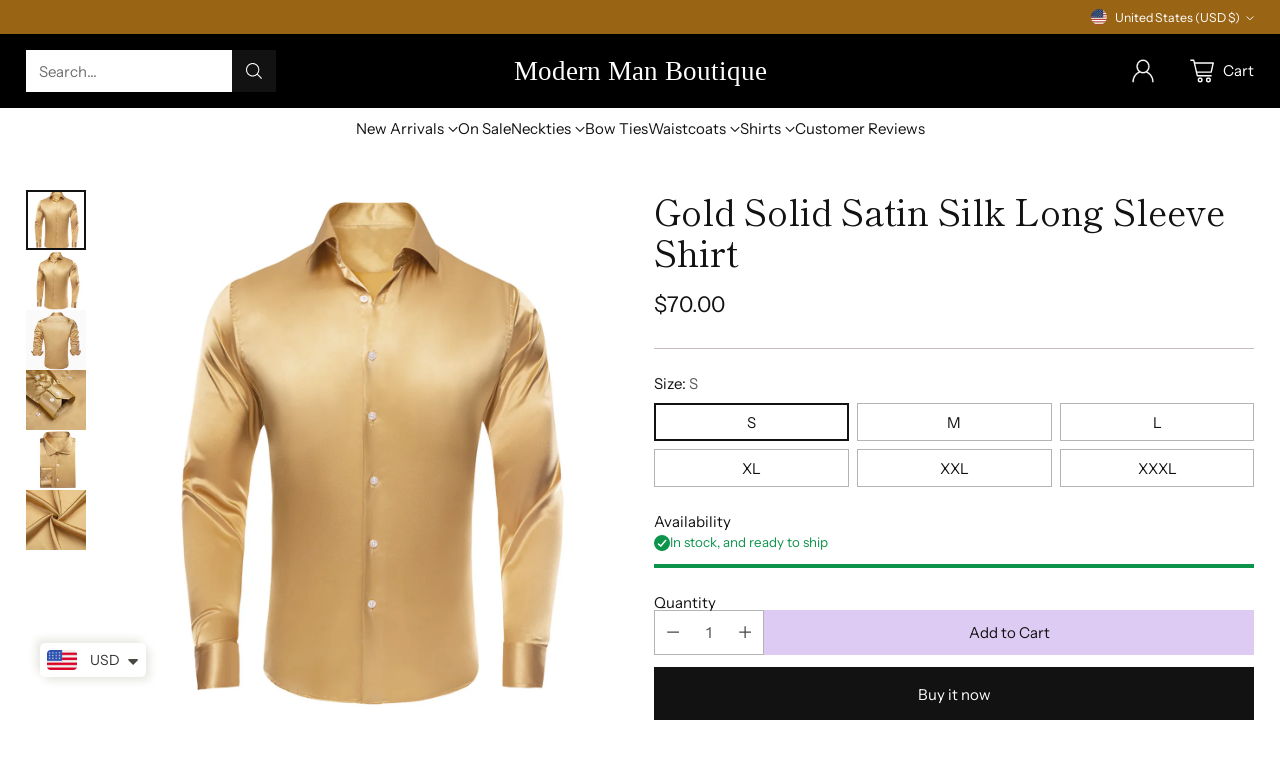

--- FILE ---
content_type: text/css
request_url: https://cdn.shopify.com/extensions/a9a32278-85fd-435d-a2e4-15afbc801656/nova-multi-currency-converter-1/assets/nova-cur.css
body_size: 310
content:
.baCountry{width:30px;height:20px;display:inline-block;vertical-align:middle;margin-right:6px;background-size:30px!important;border-radius:4px;background-repeat:no-repeat}
.baCountry-traditional .baCountry{background-image:url(https://cdn.shopify.com/s/files/1/0194/1736/6592/t/1/assets/ba-flags.png?=14261939516959647149);height:19px!important}
.baCountry-modern .baCountry{background-image:url(https://cdn.shopify.com/s/files/1/0194/1736/6592/t/1/assets/ba-flags.png?=14261939516959647149)}
.baCountry-NO-FLAG{background-position:0 0}.baCountry-AD{background-position:0 -20px}.baCountry-AED{background-position:0 -40px}.baCountry-AFN{background-position:0 -60px}.baCountry-AG{background-position:0 -80px}.baCountry-AI{background-position:0 -100px}.baCountry-ALL{background-position:0 -120px}.baCountry-AMD{background-position:0 -140px}.baCountry-AOA{background-position:0 -160px}.baCountry-ARS{background-position:0 -180px}.baCountry-AS{background-position:0 -200px}.baCountry-AT{background-position:0 -220px}.baCountry-AUD{background-position:0 -240px}.baCountry-AWG{background-position:0 -260px}.baCountry-AZN{background-position:0 -280px}.baCountry-BAM{background-position:0 -300px}.baCountry-BBD{background-position:0 -320px}.baCountry-BDT{background-position:0 -340px}.baCountry-BE{background-position:0 -360px}.baCountry-BF{background-position:0 -380px}.baCountry-BGN{background-position:0 -400px}.baCountry-BHD{background-position:0 -420px}.baCountry-BIF{background-position:0 -440px}.baCountry-BJ{background-position:0 -460px}.baCountry-BMD{background-position:0 -480px}.baCountry-BND{background-position:0 -500px}.baCountry-BOB{background-position:0 -520px}.baCountry-BRL{background-position:0 -540px}.baCountry-BSD{background-position:0 -560px}.baCountry-BTN{background-position:0 -580px}.baCountry-BWP{background-position:0 -600px}.baCountry-BYN{background-position:0 -620px}.baCountry-BZD{background-position:0 -640px}.baCountry-CAD{background-position:0 -660px}.baCountry-CC{background-position:0 -680px}.baCountry-CDF{background-position:0 -700px}.baCountry-CG{background-position:0 -720px}.baCountry-CHF{background-position:0 -740px}.baCountry-CI{background-position:0 -760px}.baCountry-CK{background-position:0 -780px}.baCountry-CLP{background-position:0 -800px}.baCountry-CM{background-position:0 -820px}.baCountry-CNY{background-position:0 -840px}.baCountry-COP{background-position:0 -860px}.baCountry-CRC{background-position:0 -880px}.baCountry-CU{background-position:0 -900px}.baCountry-CX{background-position:0 -920px}.baCountry-CY{background-position:0 -940px}.baCountry-CZK{background-position:0 -960px}.baCountry-DE{background-position:0 -980px}.baCountry-DJF{background-position:0 -1000px}.baCountry-DKK{background-position:0 -1020px}.baCountry-DM{background-position:0 -1040px}.baCountry-DOP{background-position:0 -1060px}.baCountry-DZD{background-position:0 -1080px}.baCountry-EC{background-position:0 -1100px}.baCountry-EE{background-position:0 -1120px}.baCountry-EGP{background-position:0 -1140px}.baCountry-ER{background-position:0 -1160px}.baCountry-ES{background-position:0 -1180px}.baCountry-ETB{background-position:0 -1200px}.baCountry-EUR{background-position:0 -1220px}.baCountry-FI{background-position:0 -1240px}.baCountry-FJD{background-position:0 -1260px}.baCountry-FKP{background-position:0 -1280px}.baCountry-FO{background-position:0 -1300px}.baCountry-FR{background-position:0 -1320px}.baCountry-GA{background-position:0 -1340px}.baCountry-GBP{background-position:0 -1360px}.baCountry-GD{background-position:0 -1380px}.baCountry-GEL{background-position:0 -1400px}.baCountry-GHS{background-position:0 -1420px}.baCountry-GIP{background-position:0 -1440px}.baCountry-GL{background-position:0 -1460px}.baCountry-GMD{background-position:0 -1480px}.baCountry-GNF{background-position:0 -1500px}.baCountry-GQ{background-position:0 -1520px}.baCountry-GR{background-position:0 -1540px}.baCountry-GTQ{background-position:0 -1560px}.baCountry-GU{background-position:0 -1580px}.baCountry-GW{background-position:0 -1600px}.baCountry-HKD{background-position:0 -1620px}.baCountry-HNL{background-position:0 -1640px}.baCountry-HRK{background-position:0 -1660px}.baCountry-HTG{background-position:0 -1680px}.baCountry-HUF{background-position:0 -1700px}.baCountry-IDR{background-position:0 -1720px}.baCountry-IE{background-position:0 -1740px}.baCountry-ILS{background-position:0 -1760px}.baCountry-INR{background-position:0 -1780px}.baCountry-IO{background-position:0 -1800px}.baCountry-IQD{background-position:0 -1820px}.baCountry-IRR{background-position:0 -1840px}.baCountry-ISK{background-position:0 -1860px}.baCountry-IT{background-position:0 -1880px}.baCountry-JMD{background-position:0 -1900px}.baCountry-JOD{background-position:0 -1920px}.baCountry-JPY{background-position:0 -1940px}.baCountry-KES{background-position:0 -1960px}.baCountry-KGS{background-position:0 -1980px}.baCountry-KHR{background-position:0 -2000px}.baCountry-KI{background-position:0 -2020px}.baCountry-KMF{background-position:0 -2040px}.baCountry-KN{background-position:0 -2060px}.baCountry-KP{background-position:0 -2080px}.baCountry-KRW{background-position:0 -2100px}.baCountry-KWD{background-position:0 -2120px}.baCountry-KYD{background-position:0 -2140px}.baCountry-KZT{background-position:0 -2160px}.baCountry-LBP{background-position:0 -2180px}.baCountry-LI{background-position:0 -2200px}.baCountry-LKR{background-position:0 -2220px}.baCountry-LRD{background-position:0 -2240px}.baCountry-LSL{background-position:0 -2260px}.baCountry-LT{background-position:0 -2280px}.baCountry-LU{background-position:0 -2300px}.baCountry-LV{background-position:0 -2320px}.baCountry-LYD{background-position:0 -2340px}.baCountry-MAD{background-position:0 -2360px}.baCountry-MC{background-position:0 -2380px}.baCountry-MDL{background-position:0 -2400px}.baCountry-ME{background-position:0 -2420px}.baCountry-MGA{background-position:0 -2440px}.baCountry-MKD{background-position:0 -2460px}.baCountry-ML{background-position:0 -2480px}.baCountry-MMK{background-position:0 -2500px}.baCountry-MN{background-position:0 -2520px}.baCountry-MOP{background-position:0 -2540px}.baCountry-MQ{background-position:0 -2560px}.baCountry-MR{background-position:0 -2580px}.baCountry-MS{background-position:0 -2600px}.baCountry-MT{background-position:0 -2620px}.baCountry-MUR{background-position:0 -2640px}.baCountry-MVR{background-position:0 -2660px}.baCountry-MWK{background-position:0 -2680px}.baCountry-MXN{background-position:0 -2700px}.baCountry-MYR{background-position:0 -2720px}.baCountry-MZN{background-position:0 -2740px}.baCountry-NAD{background-position:0 -2760px}.baCountry-NE{background-position:0 -2780px}.baCountry-NF{background-position:0 -2800px}.baCountry-NG{background-position:0 -2820px}.baCountry-NIO{background-position:0 -2840px}.baCountry-NL{background-position:0 -2860px}.baCountry-NOK{background-position:0 -2880px}.baCountry-NPR{background-position:0 -2900px}.baCountry-NR{background-position:0 -2920px}.baCountry-NU{background-position:0 -2940px}.baCountry-NZD{background-position:0 -2960px}.baCountry-OMR{background-position:0 -2980px}.baCountry-PAB{background-position:0 -3000px}.baCountry-PEN{background-position:0 -3020px}.baCountry-PGK{background-position:0 -3040px}.baCountry-PHP{background-position:0 -3060px}.baCountry-PKR{background-position:0 -3080px}.baCountry-PLN{background-position:0 -3100px}.baCountry-PR{background-position:0 -3120px}.baCountry-PS{background-position:0 -3140px}.baCountry-PT{background-position:0 -3160px}.baCountry-PW{background-position:0 -3180px}.baCountry-QAR{background-position:0 -3200px}.baCountry-RON{background-position:0 -3220px}.baCountry-RSD{background-position:0 -3240px}.baCountry-RUB{background-position:0 -3260px}.baCountry-RWF{background-position:0 -3280px}.baCountry-SAR{background-position:0 -3300px}.baCountry-SBD{background-position:0 -3320px}.baCountry-SCR{background-position:0 -3340px}.baCountry-SDG{background-position:0 -3360px}.baCountry-SEK{background-position:0 -3380px}.baCountry-SGD{background-position:0 -3400px}.baCountry-SI{background-position:0 -3420px}.baCountry-SK{background-position:0 -3440px}.baCountry-SLL{background-position:0 -3460px}.baCountry-SM{background-position:0 -3480px}.baCountry-SN{background-position:0 -3500px}.baCountry-SO{background-position:0 -3520px}.baCountry-SRD{background-position:0 -3540px}.baCountry-SSP{background-position:0 -3560px}.baCountry-STD{background-position:0 -3580px}.baCountry-SV{background-position:0 -3600px}.baCountry-SYP{background-position:0 -3620px}.baCountry-SZL{background-position:0 -3640px}.baCountry-TC{background-position:0 -3660px}.baCountry-TD{background-position:0 -3680px}.baCountry-TG{background-position:0 -3700px}.baCountry-THB{background-position:0 -3720px}.baCountry-TJS{background-position:0 -3740px}.baCountry-TK{background-position:0 -3760px}.baCountry-TMT{background-position:0 -3780px}.baCountry-TND{background-position:0 -3800px}.baCountry-TOP{background-position:0 -3820px}.baCountry-TRY{background-position:0 -3840px}.baCountry-TTD{background-position:0 -3860px}.baCountry-TWD{background-position:0 -3880px}.baCountry-TZS{background-position:0 -3900px}.baCountry-UAH{background-position:0 -3920px}.baCountry-UGX{background-position:0 -3940px}.baCountry-USD{background-position:0 -3960px}.baCountry-UYU{background-position:0 -3980px}.baCountry-UZS{background-position:0 -4000px}.baCountry-VEF{background-position:0 -4020px}.baCountry-VG{background-position:0 -4040px}.baCountry-VI{background-position:0 -4060px}.baCountry-VND{background-position:0 -4080px}.baCountry-VUV{background-position:0 -4100px}.baCountry-WST{background-position:0 -4120px}.baCountry-XAF{background-position:0 -4140px}.baCountry-XPF{background-position:0 -4160px}.baCountry-YER{background-position:0 -4180px}.baCountry-ZAR{background-position:0 -4200px}.baCountry-ZM{background-position:0 -4220px}.baCountry-ZW{background-position:0 -4240px}
.bacurr-checkoutNotice{margin: 3px 10px 0 10px;left: 0;right: 0;text-align: center;}
@media (min-width:750px) {.bacurr-checkoutNotice{position: absolute;}}

--- FILE ---
content_type: text/css
request_url: https://cdn.shopify.com/extensions/019a0b69-1616-7dbb-a584-a928b3944a2f/recommended-product-salesup-77/assets/build.main.4cd1884f.css
body_size: 1238
content:
@import"https://cdn.autoketing.org/sdk-cdn/popup-fullsize/fonts/BangLa_Mn/Bangla.css?v=123";@import"https://cdn.autoketing.org/sdk-cdn/popup-fullsize/fonts/SF_Pro_Display/SF_Pro_Display.css?v=2";@import"https://cdn.autoketing.org/sdk-cdn/popup-fullsize/fonts/Google_San/GoogleSan.css?v=123";.theme-1 .AkTopPin{font-family:SF Pro Display,serif}.theme-1 .AkTopPin .AkTopPin__container__title-size{font-size:24px;line-height:36px}.theme-1 .AkTopPin__product-content__item-detail .AkTopPin__product-content__item-detail__title{font-weight:700}.theme-1 .AkTopPin__product-content__item-detail__price{font-family:Google San,serif;font-weight:400;line-height:20px}.theme-1 .AkTopPin__product-content__item-detail__price--origin{line-height:20px;font-family:Google San,serif;font-weight:400}.theme-1 .AkTopPin .AkTopPin__AddCart{font-weight:700;height:34px;font-family:inherit;border:none}.theme-2 .AkTopPin{font-family:bangla-mn,serif}.theme-2 .AkTopPin .AkTopPin__container__title-size{font-size:24px;line-height:44px;font-weight:400}.theme-2 .AkTopPin__product-content__item-detail .AkTopPin__product-content__item-detail__title{font-weight:400;font-size:16px;line-height:28px}.theme-2 .AkTopPin__product-content__item-detail__price{line-height:20px;font-weight:400}.theme-2 .AkTopPin__product-content__item-detail__price--origin{font-weight:400;margin-left:10px}.theme-2 .AkTopPin .AkTopPin__AddCart{font-weight:700;padding-top:5px;font-size:12px;height:34px;font-family:inherit;border:none}.theme-3 .AkTopPin{font-family:SF Pro Display,serif}.theme-3 .AkTopPin .AkTopPin__container__title-size{font-size:24px;line-height:36px;font-weight:700}.theme-3 .AkTopPin__product-content__item-detail .AkTopPin__product-content__item-detail__title{font-weight:700;font-size:18px;line-height:24px}.theme-3 .AkTopPin__product-content__item-detail__price{line-height:20px;font-weight:400}.theme-3 .AkTopPin__product-content__item-detail__price--origin{font-weight:400;margin-left:10px}.theme-3 .AkTopPin .AkTopPin__AddCart{font-weight:700;height:34px;font-family:inherit;border:none}.theme-4 .AkTopPin{font-family:SF Pro Display,serif}.theme-4 .AkTopPin .AkTopPin__container__title-size{font-size:24px;line-height:36px;font-weight:700}.theme-4 .AkTopPin__product-content__item-detail .AkTopPin__product-content__item-detail__title{font-weight:700;font-size:18px;line-height:24px}.theme-4 .AkTopPin__product-content__item-detail__price{line-height:20px;font-weight:400}.theme-4 .AkTopPin__product-content__item-detail__price--origin{font-weight:400;margin-left:10px}.theme-4 .AkTopPin .AkTopPin__AddCart{font-weight:700;height:32px;font-family:inherit;border:1px solid #000}.theme-5 .AkTopPin{font-family:SF Pro Display,serif}.theme-5 .AkTopPin .AkTopPin__container__title-size{font-size:24px;line-height:36px;font-weight:700}.theme-5 .AkTopPin__product-content__item-detail .AkTopPin__product-content__item-detail__title{font-weight:700;font-size:18px;line-height:24px}.theme-5 .AkTopPin__product-content__item-detail__price{line-height:20px;font-weight:700;margin-left:20px}.theme-5 .AkTopPin__product-content__item-detail__price--origin{font-weight:400;margin-left:10px}.theme-5 .AkTopPin .AkTopPin__AddCart{font-weight:700;height:34px;font-family:inherit;border:1px solid #000;position:relative}.theme-5 .AkTopPin .AkTopPin__AddCart .iconAdd{position:absolute;width:18px;height:18px;background-position:center;background-size:100% auto;transform:translateY(-50%);top:50%;right:5px}.theme-6 .AkTopPin{font-family:SF Pro Display,serif}.theme-6 .AkTopPin .AkTopPin__container__title-size{font-size:24px;line-height:36px;font-weight:700}.theme-6 .AkTopPin__product-content__item-detail .AkTopPin__product-content__item-detail__title{font-weight:700;font-size:18px;line-height:24px}.theme-6 .AkTopPin__product-content__item-detail__price{line-height:20px;font-weight:700}.theme-6 .AkTopPin__product-content__item-detail__price--origin{font-weight:400;margin-left:10px}.theme-6 .AkTopPin__product-content__Item-image__a img{border-radius:8px}.theme-6 .AkTopPin .AkTopPin__AddCart{font-weight:700;height:34px;font-family:inherit;border:none}#ak-wrap-top-pin-products{clear:left;margin-top:20px}#ak-wrap-top-pin-products #ak-wrap-top-pin-product-top-deals,#ak-wrap-top-pin-products #ak-wrap-top-pin-product-history,#ak-wrap-top-pin-products #ak-wrap-top-pin-product-best-selling,#ak-wrap-top-pin-products #ak-wrap-top-pin-product-trending{margin-top:50px}#ak-wrap-top-pin-products div:empty{display:block}#ak-wrap-top-pin-products .ak_review,#ak-wrap-top-pin-products .ak-rating-collection,.AkTopPin__product-content .ak_review,.AkTopPin__product-content .ak-rating-collection{display:none!important}.AkTopPin{min-width:920px;margin:0 auto;display:flex;justify-content:center}@media only screen and (max-width: 1200px){.AkTopPin{width:100%;min-width:320px}}.AkTopPin .AkTopPin__container{position:relative;width:100%;background-color:var(--ak-tpi-prod-bg-color, #d1d3d4);max-width:var(--ak-tpi-max-width-container, "")}.AkTopPin .AkTopPin__container__header-title{line-height:1;justify-content:var(--ak-tpi-prod-title-position, flex-start);display:flex}.AkTopPin .AkTopPin__container__title-size{font-size:24px;font-weight:700;color:var(--ak-tpi-prod-title-color, #565656);margin:20px}.AkTopPin .AkTopPin__container__product-list{width:100%;padding-bottom:20px}.AkTopPin .AkTopPin__container__product-list .VueCarousel{width:100%}.AkTopPin__product-content{height:100%;overflow:hidden;margin-left:16px;margin-right:16px;position:relative}.AkTopPin__product-content__arrow-down{width:0;height:0;border-left:6px solid transparent;border-right:6px solid transparent;border-top:6px solid #f0f1f1;position:absolute;left:calc(50% - 6px)}.AkTopPin__product-content__Item-image{position:relative;width:var(--ak-tpi-prod-width-desktop, 236px);max-width:var(--ak-tpi-prod-width-desktop, 236px);height:var(--ak-tpi-prod-height-desktop, 236px)}@media only screen and (max-width: 900px){.AkTopPin__product-content__Item-image{width:var(--ak-tpi-prod-width-mobile, 236px);max-width:var(--ak-tpi-prod-max-width, 236px);height:var(--ak-tpi-prod-height-mobile, 236px);max-height:var(--ak-tpi-prod-max-height, 236px)}}.AkTopPin__product-content__Item-image .AkTopPin__product-content__Item-soldout{min-width:76px;height:24px;position:absolute;top:2px;right:2px;display:flex;justify-content:center;align-items:center;background-color:#fff}.AkTopPin__product-content__Item-image .AkTopPin__product-content__Item-soldout-text{font-family:SF Pro Display,sans-serif!important;font-weight:400;font-size:16px;line-height:20px;color:#de9356}.AkTopPin__product-content__Item-image:hover .AkTopPin__product-content__Item-view-more{bottom:70px;opacity:.88;z-index:2}.AkTopPin__product-content__Item-image__a{height:100%;display:flex;justify-content:center;text-decoration:none;overflow:hidden}.AkTopPin__product-content__Item-image__a:after{content:"";position:absolute;top:0;left:0;right:0;bottom:0;cursor:pointer}.AkTopPin__product-content__Item-image__a img{width:100%;display:block!important;height:auto;object-fit:cover}.AkTopPin__product-content__Item-view-more{width:134px;height:32px;line-height:32px;color:#1a1a1a;text-align:center;position:absolute;bottom:48px;left:50%;opacity:0;background-color:#fff;border:1px solid #e6e6e6;transform:translate(-50%);transition:all .5s;z-index:-1;cursor:pointer}.AkTopPin__product-content__Item-view-more:hover{opacity:1!important;background-color:#fff}.AkTopPin__product-content__item-detail .AkTopPin__product-content__item-detail__title{color:var(--ak-tpi-prod-prod-color, #999999);font-size:16px;cursor:pointer;width:100%;max-width:var(--ak-tpi-prod-max-width, 225px);margin-top:20px;display:block;display:-webkit-box;height:25.2px;font-size:18px;line-height:1.4;-webkit-line-clamp:1;-webkit-box-orient:vertical;overflow:hidden;text-overflow:ellipsis;white-space:unset;text-decoration:none;font-weight:600}.AkTopPin__product-content__item-detail__price{font-size:16px;color:var(--ak-tpi-prod-price-color, #1a1a1a)}.AkTopPin__product-content__item-detail__price--origin{margin-left:10px;color:var(--ak-tpi-prod-original_price-color, #999999);font-size:12px;text-decoration:line-through}.AkTopPin .AkTopPin__AddCart{width:100%;height:36px;padding:0 15px;display:-webkit-box;display:-moz-box;display:-ms-flexbox;display:-webkit-flex;display:flex;justify-content:center;align-items:center;font-size:14px;text-align:center;background-color:var(--ak-tpi-prod-btn-bg-color, #ffffff)!important;border:1px solid var(--ak-tpi-prod-btn-border-color, #000000)!important;border-radius:var(--ak-tpi-prod-btn-border-radius, 0px)!important;cursor:pointer;font-weight:600;margin-top:12px;transition:all .2s}.AkTopPin .AkTopPin__AddCart[disabled=disabled]{opacity:.5;cursor:not-allowed}.AkTopPin .AkTopPin__AddCart .AkTopPin__AddCart__Text{color:var(--ak-tpi-prod-btn-text-color, #000000)}.AkTopPin .AkTopPin__AddCart:hover{background-color:var(--ak-tpi-prod-btn-hover-bg-color, #ffffff)}.AkTopPin .AkTopPin__AddCart:hover .AkTopPin__AddCart__Text{color:var(--ak-tpi-prod-btn-hover-text-color, #000000)}.AkTopPin .AkTopPin__AddCart .AkTopPin__AddCart__Spinner{display:-webkit-box;display:-moz-box;display:-ms-flexbox;display:-webkit-flex;display:flex;justify-content:center}.AkTopPin .AkTopPin__AddCart .AkTopPin__AddCart__Spinner svg{width:20px;height:20px;fill:var(--p-icon-subdued, #8c9197);animation:Autoketing-Spinner--loading .5s linear infinite}@keyframes Autoketing-Spinner--loading{to{transform:rotate(1turn)}}.VueCarousel-pagination{display:none}.AkTopPin__container .VueCarousel-navigation-button{outline:none;background-color:transparent!important}.AkTopPin__container .VueCarousel-navigation-prev{left:60px!important;top:100px!important}.AkTopPin__container .VueCarousel-navigation-prev:hover{opacity:1!important}.AkTopPin__container .VueCarousel-navigation-next{top:100px!important;right:60px!important}.AkTopPin__container .VueCarousel-navigation-next:hover{opacity:1!important}.AkTopPin__container .AkTopPin_Nav{width:30px;height:30px;background-repeat:no-repeat;cursor:pointer!important;background:rgba(0,0,0,.2509803922);position:relative;border-radius:50%;-webkit-user-select:none;-moz-user-select:none;-ms-user-select:none;user-select:none}.AkTopPin__container .AkTopPin_Nav:after{content:"";width:12px;height:12px;position:absolute;border-left:2px solid #ffffff;border-bottom:2px solid #ffffff;top:8px;left:10px}.AkTopPin__container .AkTopPin_Nav--next:after{transform:rotate(-135deg);left:7px}.AkTopPin__container .AkTopPin_Nav--pre:after{transform:rotate(45deg)}.AkTopPin__product-content .ak-rating-collection{justify-content:center}.AkTopPin_Nav{position:absolute!important;z-index:9;width:30px;height:30px;cursor:pointer!important;background:rgba(0,0,0,.2509803922)!important;border-radius:50%;top:50%!important}.AkTopPin_Nav:after{content:"";width:12px;height:12px;position:absolute;border-left:2px solid #ffffff;border-bottom:2px solid #ffffff}.AkTopPin_Nav--next{right:18px;position:absolute}.AkTopPin_Nav--next:after{transform:rotate(-135deg);left:7px}.AkTopPin_Nav--pre{position:absolute}.AkTopPin_Nav--pre:after{transform:rotate(45deg);left:10px}.AkTopPin_Nav--pre{left:18px}.AkTopPin__product-content__item-detail{width:var(--ak-tpi-prod-width-desktop, 236px);max-width:var(--ak-tpi-prod-width-desktop, 236px)}@media only screen and (max-width: 850px){.AkTopPin__product-content__item-detail{width:var(--ak-tpi-prod-height-mobile, 236px);max-width:var(--ak-tpi-prod-height-mobile, 236px)}}


--- FILE ---
content_type: image/svg+xml
request_url: https://fluorescent.github.io/country-flags/flags/al.svg
body_size: 1006
content:
<svg xmlns="http://www.w3.org/2000/svg" xmlns:xlink="http://www.w3.org/1999/xlink" id="flag-icons-al" viewBox="0 0 512 512">
  <path fill="#e41e20" d="M0 0h512v512H0z"/>
  <path id="a" d="M204.9 99.5c-5 0-13.2 1.6-13 5.4-14-2.3-15.4 3.4-14.6 8.5 1.4-2 3-3.1 4.2-3.3 1.9-.3 3.8.3 5.8 1.5a23 23 0 0 1 5 4.4c-4.8 1.1-8.6.4-12.4-.3a17.6 17.6 0 0 1-6.1-2.5c-1.6-1.1-2.1-2.1-4.6-4.7-2.9-3-6-2.1-5 2.5 2.2 4.3 6 6.3 10.7 7 2.2.4 5.6 1.2 9.4 1.2 3.8 0 8.1-.5 10.5 0-1.4.8-3 2.4-6.2 3-3.2.6-8-2-11-2.6.4 2.5 3.5 4.8 9.7 6 10.2 2.2 18.7 4 24.3 7 5.6 3 9.1 6.8 11.6 9.8 5 6 5.3 10.5 5.6 11.5 1 9.5-2.2 14.8-8.4 16.4-3 .8-8.5-.7-10.5-3-2-2.4-4-6.4-3.4-12.7.5-2.5 3.4-9 1-10.3a291.6 291.6 0 0 0-34.4-16c-2.7-1.1-5 2.5-5.8 4A53.5 53.5 0 0 1 129 107c-4.6-8.1-12.1 0-10.9 7.7 2.1 8.6 8.6 14.8 16.5 19.2 8 4.5 18.1 8.8 28.3 8.6 5.5 1 5.5 8.2-1.1 9.5-13 0-23.2-.2-32.9-9.6-7.4-6.7-11.5 1.3-9.4 5.8 3.6 14 23.6 18 43.8 13.4 7.8-1.3 3.1 7 .9 7.2-8.4 6-23.5 12-36.8-.1-6.1-4.7-10.2-.7-8 6 6 17.5 28.5 13.8 44 5.2 4-2.2 7.6 3 2.7 6.9-19.2 13.4-28.9 13.6-37.6 8.4-10.8-4.3-11.8 7.8-5.3 11.8 7.2 4.4 25.4 1 38.9-7.4 5.7-4.2 6 2.4 2.3 5-15.9 13.8-22.2 17.5-38.8 15.2-8.2-.6-8 9.5-1.6 13.5 8.8 5.4 26.1-3.6 39.5-14.7 5.6-3 6.6 2 3.8 7.8a57.4 57.4 0 0 1-23.3 19.2 29.1 29.1 0 0 1-19.5.7c-6.2-2.2-7 4.2-3.6 10 2 3.5 10.6 4.7 19.7 1.4 9.2-3.2 19-10.8 25.7-19.8 6-5.1 5.2 1.8 2.5 6.7-13.5 21.3-25.9 29.2-42.1 27.9-7.3-1.2-8.9 4.4-4.3 9.6 8 6.7 18.2 6.4 27-.2a751 751 0 0 0 30.8-32.6c5.5-4.4 7.3 0 5.7 9-1.5 5.1-5.2 10.5-15.3 14.5-7 4-1.8 9.4 3.4 9.5 2.9 0 8.7-3.3 13-8.3 5.9-6.5 6.2-11 9.5-21.1 3-5 8.4-2.7 8.4 2.5-2.6 10.2-4.8 12-10 16.2-5.1 4.7 3.4 6.3 6.3 4.4 8.3-5.6 11.3-12.8 14.1-19.4 2-4.8 7.8-2.5 5.1 5.3-6.4 18.5-17 25.8-35.5 29.6-1.9.3-3 1.4-2.4 3.6l7.5 7.5c-11.5 3.3-20.8 5.2-32.2 8.5L142 300.6c-1.5-3.4-2.2-8.7-10.4-5-5.7-2.6-8.2-1.6-11.4 1 4.5.1 6.5 1.3 8.3 3.4 2.3 6 7.6 6.6 13 5 3.5 2.9 5.4 5.2 9 8.2l-17.8-.6c-6.3-6.7-11.3-6.3-15.8-1-3.5.5-5 .5-7.3 4.7 3.7-1.5 6-2 7.7-.3 6.6 3.9 11 3 14.3 0l18.7 1.1c-2.3 2-5.6 3.1-8 5.2-9.7-2.8-14.7 1-16.4 8.8a18.2 18.2 0 0 0-1.4 10c1-3.2 2.5-5.9 5.3-7.6 8.6 2.2 11.8-1.3 12.3-6.5 4.2-3.4 10.5-4.1 14.6-7.6 4.9 1.6 7.2 2.6 12.1 4.1 1.7 5.3 5.7 7.4 12 6 7.7.3 6.3 3.4 7 5.9 2-3.6 2-7-2.8-10.3-1.7-4.6-5.5-6.7-10.4-4-4.7-1.3-5.9-3.2-10.5-4.6 11.7-3.7 20-4.5 31.8-8.3 3 2.8 5.2 4.8 8.2 7.2 1.6 1 3 1.2 4 0 7.3-10.6 10.6-20 17.4-27 2.6-2.9 6-6.8 9.6-7.8 1.8-.4 4-.2 5.5 1.4 1.4 1.6 2.6 4.4 2 8.7-.6 6.2-2 8.2-3.8 11.8-1.7 3.7-3.9 6-6 8.8-4.4 5.7-10.1 9-13.5 11.2-6.8 4.4-9.7 2.5-15 2.2-6.7.8-8.5 4.1-3 8.7a21 21 0 0 0 13.7 2.3c3.3-.6 7-4.8 9.8-7 3-3.6 8.1.6 4.7 4.7-6.3 7.5-12.6 12.4-20.3 12.3-8.2 1-6.7 5.7-1.3 7.9 9.8 4 18.6-3.5 23-8.5 3.5-3.7 6-3.9 5.3 2-3.4 10.5-8.1 14.6-15.7 15.1-6.2-.5-6.3 4.2-1.7 7.5 10.3 7 17.7-5 21.2-12.4 2.5-6.6 6.3-3.5 6.7 2 0 7.3-3.2 13.2-12 20.7 6.7 10.7 14.5 21.7 21.3 32.5l20.5-228.2-20.5-36c-2.1-2-9.3-10.5-11.2-11.7-.7-.7-1.1-1.2-.1-1.6 1-.4 3.2-.8 4.8-1-4.4-4.4-8-5.8-16.3-8.2 2-.8 4-.3 9.9-.6a32.3 32.3 0 0 0-14.4-11c4.5-3 5.3-3.3 9.8-7-7.7-.6-14.3-2-20.8-4a41 41 0 0 0-12.8-3.7zm.7 9c4 0 6.6 1.4 6.6 3 0 1.7-2.5 3.1-6.6 3.1-4 0-6.6-1.5-6.6-3.2 0-1.7 2.6-3 6.6-3z"/>
  <use xlink:href="#a" width="100%" height="100%" transform="matrix(-1 0 0 1 512 0)"/>
</svg>


--- FILE ---
content_type: image/svg+xml
request_url: https://fluorescent.github.io/country-flags/flags/ad.svg
body_size: 11554
content:
<svg xmlns="http://www.w3.org/2000/svg" xmlns:xlink="http://www.w3.org/1999/xlink" id="flag-icons-ad" viewBox="0 0 512 512">
  <path fill="#d0103a" d="M0 0h512v512H0z"/>
  <path fill="#fedf00" d="M0 0h348.2v512H0z"/>
  <path fill="#0018a8" d="M0 0h163.8v512H0z"/>
  <path fill="#c7b37f" d="M240.3 173.3c6.2 0 8.7 5.3 14.9 5.3 3.8 0 6-1.2 9.3-3.1 2.4-1.3 3.8-2 6.5-2s4.4.8 5.8 3.1a9 9 0 0 1 1 5.4 32 32 0 0 1-2.1 6.7c-.5 1.2-1 2-1 3.3 0 3.3 4.4 4.4 7.4 4.5.7 0 6.3 0 9.7-3.4-1.9 0-4-1.5-4-3.4 0-2 1.5-3.5 3.5-4.1.4-.1 1 .2 1.4 0 .5-.2.2-.8.7-1.1 1-.8 1.6-1.3 2.9-1.3a3 3 0 0 1 2 .6c.3.2.5.6.9.6 1 0 1.4-.6 2.3-.6.7 0 1.2 0 1.8.4.6.3.6 1.2 1.2 1.2.3 0 1.9-.6 2.8-.6 1.7 0 2.7.6 3.8 2 .3.3.5 1 .8 1a5 5 0 0 1 3.9 2.4c.2.3.5 1.1.9 1.3.4.1.7.1 1.3.5a4.8 4.8 0 0 1 2.3 3.9c0 .5-.3 1.2-.4 1.7-1.5 5.2-5.1 7-8.7 11.4-1.6 2-2.8 3.5-2.8 6 0 .6.8 1.7 1 2.2-.1-1.2.4-2.6 1.6-2.7 1.7 0 3 1.2 3.2 2.8 0 .4 0 1.1-.2 1.5.9-.6 2-1 3.2-1.1a9.9 9.9 0 0 1 1.5 0 13 13 0 0 1 7.4 3 16.9 16.9 0 0 1 5.9 13.4c-.7 4.3-.3 11.9-11 15 2 .8 3.3 2.3 3.3 4.1 0 2-1.5 3.8-3.5 3.8a3.5 3.5 0 0 1-2.8-1.1c-2.2 2.2-2.7 4.5-2.7 7.7 0 1.9.4 3 1.2 4.7a9 9 0 0 0 3 4.2c.8-1.2 1.6-2 3-2 1.5 0 2.7.4 3.3 1.7.1.3 0 .7.2 1 .2.5.7.6 1 1.1.3.8 0 1.4.3 2.2.2.5.7.6 1 1 .3.9.4 1.4.4 2.3 0 2.4-2.2 4-4.6 4-.8 0-1.2-.2-1.9-.1 1.4 1.3 2.4 2 3.5 3.6a14.1 14.1 0 0 1 2.3 8.2c0 3.6-.6 5.8-2.2 9a16 16 0 0 1-5.6 6.8 28 28 0 0 1-12.8 5c-3.4.7-5.3 1-8.8 1.2l-11.3.6c-5.7.4-9.7 1.2-13.8 5.3 2 1.4 3.3 2.8 3.3 5.2 0 2.4-1.5 4.2-3.9 5-.5.1-1 0-1.4.2-.6.3-.6 1-1.2 1.4a5 5 0 0 1-3 .8c-2.2 0-3.6-.5-5.2-2-1.7 1.4-2.3 2.7-4.3 3.9-.7.3-1 .8-1.7.8-1.2 0-1.8-.7-2.7-1.4a18.4 18.4 0 0 1-3.6-3.3c-1.8 1.1-2.9 2-5 2a5.2 5.2 0 0 1-3.1-.9c-.6-.3-.7-.9-1.3-1.2-.6-.4-1-.2-1.7-.5-2.4-1-4-2.8-4-5.5 0-2.3 1.5-3.8 3.6-4.7-4-4-8-4.7-13.6-5-4.4-.4-7-.4-11.3-.7-3.4-.2-5.4-.6-8.8-1.1-2.6-.4-4.1-.6-6.5-1.7-8.2-3.8-13.4-9-14.5-18v-2c0-4.7 1.8-7.5 5-10.8-.8-.2-1.3 0-2.2-.2-2-.8-3.5-2.2-3.5-4.4 0-.8 0-1.4.4-2 .3-.6.8-.7 1-1.2.1-.8 0-1.3.3-2 .2-.5.6-.5.8-1 .7-1.5 1.6-2.7 3.3-2.7 1.4 0 2.3.8 3 2 1.4-.7 1.8-1.7 2.6-3 1.3-2.2 1.8-3.7 1.8-6.2a11 11 0 0 0-.7-4.4c-.4-1.2-.5-2-1.4-3a3.5 3.5 0 0 1-2.8 1.2c-2.3 0-4-2-4-4.3 0-1.7.8-3 2.4-3.7-1.3-1-2.4-1.2-3.7-2-2.1-1.4-2.9-2.7-4.2-4.8-1-1.4-1.2-2.3-1.6-3.8a15 15 0 0 1-.9-5v-1.3c.6-3.9 1.3-6.4 3.8-9.5a11 11 0 0 1 4.6-3.9 11.6 11.6 0 0 1 6.5-1.3c1 .2 1.5.2 2.3.7.3.2.9.7.9.3l-.2-1c0-1.7 1.2-3.2 2.8-3.2 1.2 0 1.7 1 2.3 2 .4-.6.6-1 .6-1.7 0-2.8-1.5-4.2-3.2-6.3-3.7-4.7-8.4-6.9-8.4-12.8 0-1.8.9-3 2.4-4 .4-.2 1 0 1.5-.2.3-.3.3-.7.5-1.1a4 4 0 0 1 1.3-1.3c.8-.8 1.6-.5 2.5-1.2.5-.3.6-.7 1-1.2 1-1.2 2-1.8 3.6-1.8.8 0 1.3 0 2 .3.3 0 .8.5.9.4.1-.2.6-.7 1.1-1 .7-.3 1-.4 1.8-.4.9 0 1.4.5 2.3.5.4 0 .4-.3.7-.5.8-.5 1.2-.8 2.2-.8 1 0 1.4.3 2.2.8.7.4.8 1 1.6 1.5l1.2.3c2 .6 3.6 2 3.6 4.2 0 1.2-.2 2-1.1 2.8-.7.6-1.4.5-2.3.8a13 13 0 0 0 9 2.8c3.5 0 7.6-1.3 7.6-4.7 0-1.6-.9-2.4-1.5-3.8a15 15 0 0 1-1.7-6.9c0-2.2.2-3.5 1.5-5.3 1.3-1.9 3-2.3 5.2-2.3z"/>
  <g fill="none" stroke="#703d29">
    <path stroke-linejoin="round" stroke-width=".5" d="M217.9 191.2c.2.9.9 1.6 2 2a3 3 0 0 0 3-1.1c.8-1 .7-2.3.5-3.3a3.8 3.8 0 0 0-1.4-1.8l-4.1 4.2z"/>
    <path stroke-linecap="round" stroke-width=".5" d="M320.8 252.9c-1-2.3-3.4-1.3-3.6 0-.3 3 2.3 3.8 4.1 3.3.9-.2 1.6-.8 2-1.5.5-.8.6-2 .3-3a4 4 0 0 0-.7-1.3 4 4 0 0 0-1-1c-.7-.4-1.5-.5-2.7-.5-4.4 0-8.3 5.3-9.6 10.8a23.6 23.6 0 0 0-.2 9.6 18 18 0 0 0 4.7 9 20 20 0 0 0 7.9 4.7c1.1.3 2.2.3 3.1 0 2.7-.5 3.9-3 2.6-5.5-1.1-2-4.3-3.2-5.8-.6a2.6 2.6 0 0 0-.4 1.3c0 .7.3 1.5.8 1.8 1.2.8 3 .6 3-1.5"/>
    <path stroke-width=".7" d="M307 283.2a9 9 0 0 1 5.3-3c2.4-.2 4.5.5 6.6 1.6a14.9 14.9 0 0 1 8.6 13.6c0 3-.8 6-1.5 7.6-.7 1.3-2.5 7.1-12.3 11.2a67.4 67.4 0 0 1-20.5 3c-8.4.4-16 .7-20.5 6.2"/>
    <g stroke-width=".6">
      <path d="M309.1 292.6c-.2-.9 0-1.7.7-2.7 1-1.3 2.9-1.7 4.7-.7.6.3 1.3.8 2 1.7l1 1.2.8 2c2 5.6-1.2 11.7-5.2 14.1-3.2 2-7 2.8-11.5 3.3l-5.3.3h-7.6a56.3 56.3 0 0 0-5.8 0l-6 .6-4.4.8-1.5.4-1 .3a31.9 31.9 0 0 0-7.7 3.3c-.7.4-1.5.9-2 1.4l-1.1 1c-1.5 1.4-3.1 3-3.5 5.3v1.3c0 1.4 1.1 3.4 4.3 4m4.4-136.1c.6 1.2 1 2 .6 3.1-.4 1.4-1.4 2.3-2.8 2.3-3.2 0-5-3.8-3.6-6.2 2.5-4.3 7.4-1.9 12 .2-.3-1-.7-1.4-.6-2.8 0-3.3 2.6-4.8 3.6-8 .6-1.8.8-3.4-.6-4.7-1.1-1.2-2.5-1.1-4-.5-3.1 1.2-6.8 4.6-13.3 4.7-6.5 0-10.3-3.5-13.4-4.7-1.5-.6-2.9-.7-4 .5-1.4 1.3-1.2 3-.6 4.8 1 3 3.5 4.6 3.6 8 0 1.3-.3 1.6-.6 2.7 4.6-2 9.7-4.7 12-.2 1.3 2.5-.4 6.2-3.6 6.2-1.4 0-2.4-1-2.8-2.3-.4-1.1 0-2.2.6-3.1"/>
      <path stroke-linecap="round" d="M251.7 191.9c1.2 1 2 2.1 1.9 4-.1 2-.7 2.5-2.2 3.6m1.9-3c-.1 1.2-.6 2-1.8 2.5"/>
    </g>
    <path fill="#c7b37f" stroke="none" d="m221.4 186.6.5.4.6.7.4.8.2.6v1.5l-.2.7-.4.5-.4.5-.7.3-.9.2-.7.2-.8-.4-.8-.5-.4-.7-.3-.8v-.3l3.9-3.7z"/>
    <path stroke-linecap="round" stroke-width=".5" d="M220.2 189.7c-.3-1.3-1.8-1.6-2.4-.8-1 1.2-.3 3.2 1.6 3.8a3 3 0 0 0 3-1.1c.8-1 .8-2.3.5-3.2-.2-.7-.7-1.2-1.4-1.7-2.2-1.7-5.7-1.3-6.8 1.5-1.5 3.6 1.7 6.3 4.7 8.3 3.8 2.5 8 3 11.3 3 7.3-.1 12.9-3.6 16.5-5.6.8-.5 1.7-.4 2.1.2.5.6.5 1.5-.2 2.2"/>
    <path stroke-width=".5" d="m198.4 289-1.6.5-1.7 1.3-.7 1-.9 1.6-.4 1.2-.3 1.5-.2 1m15.2-8v1.4l-.3 1-.7 1.7-1.1 1.5-1.2 1-1 .4-1.2.3"/>
    <path stroke-width=".6" d="M255.8 327.3c-.3 1.3-1.5 2.8-4.3 3.4h-.5"/>
    <path stroke-width=".7" d="M323.4 285a14.6 14.6 0 0 1 4.5 10.8c-.1 2.8-.8 6-1.6 7.5-.7 1.3-2.5 7.2-12.3 11.2a67.7 67.7 0 0 1-20.5 3.1c-8.2.4-15.8.7-20.3 6"/>
    <path stroke-width=".5" d="M310 290.3c.6-.9 2.8-1.9 4.6-1a5 5 0 0 1 2 1.7"/>
    <path stroke-width=".7" d="m321.3 283 1.1.4a5.6 5.6 0 0 0 3.2 0c2.2-.6 3.7-2.7 2.5-5.5a4.5 4.5 0 0 0-1.4-1.7"/>
    <path stroke-linecap="round" stroke-width=".5" d="M192.2 223.8c-1.5 1-2.6 1.2-3.8 2.5a22.5 22.5 0 0 0-2.1 5.5m36.9-41.4c0 1.4-1 2.3-2.4 2.6"/>
    <path stroke-width=".5" d="M317.7 217.6c3.8 0 14.8 2.9 14.9 15.8 0 12.8-8 14.9-11.1 15.7"/>
    <path stroke-width=".5" d="M318.7 217.6c6.5-.3 13.2 4.5 13.5 16.5.3 9.4-6.4 13.6-9.6 14.5m-7.6 14.1.2-1.2.4-2 .6-1.7.7-1.3.8-1m6.3-2.7-.1 1.2-.4.9-.5.8-.7.5-1 .3h-1.5m-11.4-42.3.3-1.3.6-1.3.7-1.2 1.4-1.7 1-1.2 1.7-1.7 1.5-1.5 1-1.1 1.2-1.5 1-1.7.7-1.3.4-1.8.1-2.1-.2-.7M310 296.7l1.3-.3 1-.5.5-.5.4-.7.2-1v-.6M187 283.3l.9.1h1.2l1.3-.5m4-29.3-.2 1.2-.2.4-.4.5-.5.4-.6.3-.8.1h-.5m8-12.5-.3 1.8-.4.7-.7 1-1 .7-.9.5-1.8.4m12.2-31.8-.3 1-.5.8-.6.9-.8.7-1 .5-.8.2h-.6m.3-5v.8"/>
    <g stroke-width=".5">
      <path stroke-linecap="round" d="M203.4 243.3a5.5 5.5 0 0 1-1.6 1M322.2 280l.4.2c1 .7 3.3-.2 2.7-2"/>
      <path d="M318.2 255.7c.8 1 2.4 1.3 3.6 1 .9-.2 1.5-.8 2-1.6.4-.8.6-1.9.3-3a4 4 0 0 0-.7-1.3 5.4 5.4 0 0 0-1.1-1.1l-.3-.2m5.2 27.2a3.1 3.1 0 0 0 0-.6c0-.9-.4-1.7-1-2.3-.2-.2-.4-.5-.7-.6m.4.3c0-1.5-1.3-2.5-2.8-2.8m-3.3 2.3c-.4-.3-.8-.5-1-.9a12.6 12.6 0 0 1-3.5-8.5c0-3.3 1.3-6.7 2.8-8M273 323.3l1.5-1.3 1-.8 1.8-1.1 1.8-.9 1.2-.3 2.5-.5 2.9-.5M262 333.4a14.1 14.1 0 0 1-6.1 5 14.1 14.1 0 0 1-6.1-5"/>
      <path stroke-linecap="round" d="M251.5 330.1a8 8 0 0 1-1.7 3.3"/>
      <path d="m251.8 328.4-.4 1.8m-1.8 3.3-.8.8-1.4.7-1.5.5m-4.5-142.2c.2-.6.4-1.1.3-2.1 0-3.4-2.5-4.9-3.5-8-.6-1.8-.9-3.4.5-4.8 1.2-1.1 2.5-1 4-.5 3.2 1.2 6.9 4.7 13.4 4.8-6.5-.1-10.2-3.6-13.3-4.8-1.6-.6-3-.8-4.2.4-1.4 1.3-1 3-.4 5 1 3 3.3 4.5 3.4 7.9 0 1-.2 1.5-.4 2m14.9-10.7c6.4-.4 11.9-4.7 13.7-5 1.6-.3 2.4-.2 3.6.9-1.2-1.1-2.5-1-4-.5-3 1.2-6.8 4.7-13.3 4.8m63.7 90.3a12.4 12.4 0 0 1-5-9.9c0-3.3 1.3-6.7 2.9-8m-56 78a14.1 14.1 0 0 1-6 5 14 14 0 0 1-6.2-5"/>
      <path stroke-linecap="round" d="m245.3 195 1.9-1c.8-.6 1.9-.5 2.3 0 .5.7.6 1.7-.1 2.3"/>
      <path d="M235.8 199.4c4.4-.9 8-2.9 10.6-4.4m25.9 131.4.6.7.2.7c.2 1.2-.6 2-1.5 2.1a2.7 2.7 0 0 1-2.8-1.6m-33.3-129.1c4.4-1 8-2.9 10.7-4.4m78 85.5c-.7.3-1.2.3-2.2-.2l-1.5-.8c-2-1.1-4.5-3-6.8-7.2a15 15 0 0 1-1.3-3.6c-.2-.9-.4-1.8-.4-2.7a20.5 20.5 0 0 1 .5-5 16.2 16.2 0 0 1 3.2-7.2c1-1.3 1.7-2 3.5-2m-115-31.5a5.7 5.7 0 0 1 2.1 4.6c0 2.5-2 6.5-7.2 8-2 .5-3.8 0-5-.7"/>
      <path d="M205 228.5c1 .6 1.3 1.4 1.3 2.6 0 .8-.5 2-1.5 3a9.9 9.9 0 0 1-7 3.2 8.2 8.2 0 0 1-4.8-1.4 7.3 7.3 0 0 1-3-4.3"/>
      <path d="M205 233.8c1 1 1.3 2.2 1.3 3.7 0 2.2-.9 3.9-3 5.7a5 5 0 0 1-1.5 1m103.6-17.6v2.9m-.3-3.6v4m.3-12.6v5.2m-.3-6.3v7m-1.5 65.7c-1 2-1.8 3-3.3 4.5a15.7 15.7 0 0 1-4.7 3.3 19.7 19.7 0 0 1-5.2 1.7c-2.1.5-3.4.6-5.5.7-2 0-3.1 0-5.1-.2-2.1 0-3.3-.4-5.4-.6-1.7-.1-2.7-.3-4.5-.3a22.8 22.8 0 0 0-8.7 1.5c-2.2.9-4.6 2.4-5.1 3-.5-.6-3-2.1-5.1-3a22.8 22.8 0 0 0-8.8-1.5c-1.7 0-2.7.2-4.4.3-2.1.2-3.3.5-5.4.6a37.3 37.3 0 0 1-10.6-.5c-2.1-.5-3.3-.8-5.3-1.8a15.7 15.7 0 0 1-5-3.7m33.6 42.7 1.5-.2m24.2-1.9 1.4-.1 1.4-.6 1-.5 1.3-1.6.3-.6.2-1.3v-.6M314 218.8c.6-2.1-.2-4.3-2.2-4.3m-105.6 37.3a6.5 6.5 0 0 1-2.9 3.7m3-37.4a5.2 5.2 0 0 1-3 3.2c-1.4.7-3.2 0-4-.6"/>
      <path stroke-linecap="round" d="M195 225.9c1.3.6 2.5-.3 2.3-1.9a2.3 2.3 0 0 0-2-1.8"/>
      <path d="M200.1 293.3c.3.3.4.6.7.6.5.1 1 .3 1.5-.4.7-.9.3-2.2-.4-3.1a4 4 0 0 0-4.7-.7c-.5.3-1.3.7-2 1.6l-.9 1.3-.9 2c-1.6 4.6.3 9.5 3.4 12.5"/>
      <path stroke-linecap="round" d="m272.2 326.3.5.6.2.7c.2 1.2-.6 2-1.6 2-1.3.2-2.2-.6-2.7-1.6"/>
      <path d="M311.6 187.8a6 6 0 0 1 5 5.6c0 3.6-1.2 4.9-3.1 7.4-2 2.7-8.5 7.7-8.5 13.4 0 3.4 1 5.6 3.4 6.7 1.6.7 3.5 0 4.3-.8 2-1.9 1.3-5.2-1-5.6-2.5-.4-3 3.7-.5 3.4m14.3 55.3a3 3 0 0 0-2.9-2.5 3 3 0 0 0-3 3c0 .8.4 1.5.9 2"/>
      <path d="M307.1 220.1a5.7 5.7 0 0 0-2.1 4.6c0 2.5 2 6.5 7.2 8 1.9.5 3.8.4 5-.3m-124.9-8.2a7.5 7.5 0 0 0-3.8 2.7 13.5 13.5 0 0 0-1.9 4.9c-.1.7-.3 3 .1 5.3a12.7 12.7 0 0 0 1.9 4.5l.8 1 .9.7m51.2 73.6c3.9 1.8 6.7 3 9.2 6.9a8.2 8.2 0 0 1-1.7 10 6.6 6.6 0 0 1-5.4 1.6c-1.5-.2-3-1.3-3.2-2m-37.2-90a6.6 6.6 0 0 1 3.1 6c0 3-1.5 4.8-3.2 5.9"/>
      <path stroke-linecap="round" d="M201.2 253.1c3.3 4.1 5 6.5 5.1 11.3.1 4.6-1.4 7.7-4 11"/>
      <path d="M263.8 199.5a3.3 3.3 0 0 0 1.3-1.8c.4-1.2.4-2.2-.3-3.1.8 1 .9 1.9.7 3.1-.2.8-.7 1.2-1.3 1.8m41.2 69v12.8a19.6 19.6 0 0 1-.3 3.4m0-17.5V283l-.4 2.1m.4-34.3v11.6m.3-10.7v9.4m0-21.5v7.1m-.3-7.9v8.8m.3-15.2v2.8m-.3-3.4v4m-1.4 52.2-.3.5a15 15 0 0 1-3.4 4.6 15.7 15.7 0 0 1-4.6 3.2 19.7 19.7 0 0 1-5.3 1.8c-2 .5-3.3.6-5.5.7-2 0-3 0-5-.2-2.2-.1-3.3-.4-5.4-.6-1.8-.1-2.8-.3-4.5-.3a22.9 22.9 0 0 0-8.8 1.5c-2.1.9-4.5 2.4-5 3a17 17 0 0 0-5.1-3 22.9 22.9 0 0 0-8.8-1.5c-1.7 0-2.7.2-4.5.3-2 .2-3.2.5-5.4.6a37.3 37.3 0 0 1-10.5-.5 19.8 19.8 0 0 1-10-5 17.6 17.6 0 0 1-1.9-2.3m-1.6-2.5a8 8 0 0 1-1.8 6.2c-.7.7-2.2 2-4 2-3 .1-4-2-4.1-2.5"/>
      <path d="M204.5 287a8.2 8.2 0 0 1 1.5 2.1c.7 1.4.5 3.8-.1 5a3.7 3.7 0 0 1-.3.3m-16.1 14.4c1.8 2 4.5 4 8.7 5.7a67.4 67.4 0 0 0 20.5 3.1c8 .3 15.5.7 20 5.7m13.9-3.3a12 12 0 0 1 3.2 4.5m-5.9 9.2a7 7 0 0 1-.5.5 6.6 6.6 0 0 1-5.3 1.6 5 5 0 0 1-3.5-2m-4.3-2.4.3.3a6 6 0 0 0 4 2m21.6 0a14.1 14.1 0 0 1-6.1 4.9 14.1 14.1 0 0 1-6.1-5l-.2-.3m12.4.3.6.6a6.6 6.6 0 0 0 5.3 1.6 4.4 4.4 0 0 0 3.3-2l.4-.6"/>
      <path d="m271.2 333.3-.6 1-.9.7-1.3.6H267"/>
      <path d="M274.4 324.2a6.1 6.1 0 0 1 1.9 2.3c.2.6.4 1.3.4 2a4.7 4.7 0 0 1-1.1 3.2 6 6 0 0 1-4.4 2 4.4 4.4 0 0 1-.3 0m.1-.2a5.5 5.5 0 0 1-4.1-1.7m51-54.3a19 19 0 0 1-4-5.2 15 15 0 0 1-1.3-3.6c-.2-.9-.4-1.7-.4-2.6 0-1.6.1-3.2.5-5a16.7 16.7 0 0 1 3.3-7.3c.5-.6 1-1.4 1.6-1.8m-1-60.6c2 .2 3.8 2.3 3.8 4.5 0 3.1-1 4.4-3.5 7.4-2.1 2.7-8.5 7.3-8.3 11.7 0 .8.5 1.6 1 2.2M307 220c.4.5 1 .8 1.6 1.1a4 4 0 0 0 3.4-.2m-16.9-34.6a4.8 4.8 0 0 1 1.8 2.1c1.4 3.6-1.8 6.3-4.8 8.3a17 17 0 0 1-6.6 2.6"/>
      <path d="M291.7 193.2c-.7 0-1.6-.2-2.5-1.2a2.7 2.7 0 0 1-.6-.7m-11.9 3.9a3.7 3.7 0 0 1-1-.8c-.7-.8-1.2-1.9-.7-3.5.5-1.5 3-5.8 3-8.7.3-4.5-1.5-7.2-4.2-8.2"/>
      <path stroke-linecap="round" d="m277.9 181.2-.1 1.7-.5 1.7-.9 2.3-.7 1.6-.7 1.5-.3 1-.2.8.1.8m30.5 101c0 .3.4.6.4.6a6.2 6.2 0 0 0 4.4 2.5c3 0 3.7-2.1 3.8-2.6.4-2.3-.4-3-1.6-3.6 0 0-.7-.3-1.5-.2"/>
      <path d="M189.6 283.5a5.5 5.5 0 0 1-3 0c-2.3-.7-4-2.9-3.1-5.5m10.7-25.5c.2.2.3.6.3.8.3 3-2.2 3.8-4 3.4a4.5 4.5 0 0 1-2.5-1.9 3.8 3.8 0 0 1-.5-1.8m17.7-19c.4.5.8 1 1 1.5m-1-6.8c.5.3.8.6 1 1"/>
      <path stroke-linecap="round" d="M206.3 232.4a6.8 6.8 0 0 1-1.3 2 9.9 9.9 0 0 1-7 3.1 8.2 8.2 0 0 1-4.8-1.4 7.6 7.6 0 0 1-3.3-4.4"/>
      <path d="M204.3 220.2a6.2 6.2 0 0 1 2 2.7"/>
      <path stroke-linecap="round" d="M206.3 226.6a9.4 9.4 0 0 1-7 6.3 7 7 0 0 1-5.2-.9"/>
      <path d="M192 226c.2 2.1 1.7 3.7 4.3 3.8 3.8 0 6-5.4 2.7-9.3"/>
      <path stroke-linecap="round" d="M183.6 244.4c.5.7 1.2 1.3 1.8 1.9a13.4 13.4 0 0 0 4.8 2.6m4.2.4c3.4-.4 5.3-2.9 4.9-5.8-.3-2.3-2.4-4-3.8-4"/>
      <path d="M199.9 214.5c1.4 0 2.3 1.3 2.2 2.4"/>
      <path stroke-linecap="round" d="M199.5 194.5a9.2 9.2 0 0 0 4 4.6M319 224a3.7 3.7 0 0 1-3.3 5.7 4.2 4.2 0 0 1-3.5-2"/>
      <path d="M305.4 199.3v12.6"/>
      <path stroke-linecap="round" d="M195 225.9c1.2.8 2.6-.6 2-2.1-.3-1-1.8-2.1-3.8-.8-2.1 1.5-1.5 6.3 2.7 6.3 3.7.1 6-5.4 2.7-9.2-3.2-3.7-9-2.9-13 .2a17.1 17.1 0 0 0-5.6 9.3 17 17 0 0 0 0 7.4 16.7 16.7 0 0 0 2.4 6l1 1.3 1.6 1.6a12 12 0 0 0 8.3 3c3.8-.1 6-2.8 5.5-5.9-.4-3-3.4-4.5-5.4-3-1.3.9-1.8 3.8.6 4.5 1.3.4 2.5-1.3 1.6-2.3m103.6-57.5c2.2-1.2 3.8-1 5 .7a7.9 7.9 0 0 1 1.3 5.8c-.4 2.2-1 3-2.8 4.6"/>
      <path stroke-linecap="round" d="M304.4 185.6c2.5-1.6 5.2-1 6.6 1.3a7.3 7.3 0 0 1 1.3 4.9 9 9 0 0 1-4.6 7.3"/>
      <path d="M316 191.3c2 .2 3.7 2 3.7 4.2 0 3-.8 4.4-3.3 7.4-2.1 2.6-8.4 7.2-8.3 11.7 0 1.6 1.5 3.2 2.7 3.3"/>
      <path stroke-linecap="round" d="M316.3 225.9c-1.2.8-2.6-.5-2-2 .4-1 1.8-2.2 3.7-.9 2.2 1.5 1.6 6.3-2.6 6.3-3.7.1-6.3-5.2-2.7-9.2 3.3-3.7 9.4-3 13.2 0 1.6 1.4 5 5 5.6 9.6.9 5.6.7 12.6-5 16.8a13.8 13.8 0 0 1-8.5 2.4c-3.8-.1-6-2.8-5.5-5.9.4-3 3.3-4.3 5.4-3 2.2 1.1 1.8 4.3-.6 4.5-1.4.2-2.5-1.3-1.6-2.3"/>
      <path d="M314.3 224c.6-2.9 3-3.1 5-3.1 5.2 0 8.9 6.3 9 12.4 0 7.6-3.3 12.1-9 12.3-1.3.1-3.8-.6-3.9-2.3"/>
      <path stroke-linecap="square" d="M317.5 222.7c5.6 1.2 7.6 6.2 7.6 11 0 3.9-.4 9.2-8 11"/>
      <path d="M326.7 276.3a3.1 3.1 0 1 0-5 1.8"/>
      <path stroke-linecap="round" d="M315.6 271.5a13.3 13.3 0 0 0 5 4.8m-1 8.4c-2.7-1.7-7.7-4-12.2-1.8a6.3 6.3 0 0 0-3.4 3.5 8 8 0 0 0 1.5 7.7 6 6 0 0 0 4 2.1c3 0 3.7-2 3.8-2.5.3-2.2-1-3.1-1.6-3.3-.6-.2-2.2-.2-2.6 1-.1.4-.1 1.1.2 1.6"/>
      <path stroke-linecap="round" d="M272.4 326.7c.8 1.8-.1 2.6-1.3 2.7-1.7.2-2.6-1.1-2.7-2.3-.2-2 1.5-3.9 3.5-3.8a4.4 4.4 0 0 1 4 2.8c.2.6.3 1.2.3 1.9a4.7 4.7 0 0 1-1.1 3.3 6 6 0 0 1-4.3 2c-3.4.1-6-3-6-6.3 0-6.1 9.1-9.5 12.8-10.4a67 67 0 0 1 14.3-1.8c2.9-.2 5-.1 8.1-.4 2.8-.3 4.3-.5 7.2-1.1a22 22 0 0 0 10-5.2 13.7 13.7 0 0 0 3.7-17.7 11.5 11.5 0 0 0-8.2-5.3c-3-.5-5.6.8-7.2 3.8a6.2 6.2 0 0 0 .1 5c.5.9 2 2.3 3.8 2.3 3 0 3.8-2 3.9-2.5.3-2.2-1-3.1-1.6-3.3-.6-.2-2.2-.2-2.6 1-.1.4-.1 1.1.2 1.6"/>
      <path stroke-linecap="round" d="M269.8 317c-4 1.7-6.8 3-9.2 6.7a7.9 7.9 0 0 0-1 4c0 2.1 1 4.5 2.7 6a6.6 6.6 0 0 0 5.4 1.7c1.5-.2 3-1.3 3.2-2"/>
      <path d="M308 243.3c-1.7.6-3 3.4-3 6 0 3 1.4 5 3.2 6"/>
      <path stroke-linecap="round" d="M310 253.1c-3.2 4.1-5 6.5-5 11.3-.1 4.6 1.3 7.7 4 11"/>
      <path d="m292.7 185.6.3-.4c1.3-2 3.7-2.5 5.5-1.2 2 1.6 2.6 4.3 2 7.2a7 7 0 0 1-3.2 4.4"/>
      <path stroke-linecap="round" d="M212 184.7c-2-1-3.7-.8-5 .7a7.5 7.5 0 0 0-1.2 5.8c.4 2.1 1 3 2.8 4.6"/>
      <path d="M206.9 185.6c-2.5-1.6-5.2-1-6.6 1.3a7.3 7.3 0 0 0-1.3 4.9 9 9 0 0 0 4.6 7.3"/>
      <path d="M199.7 187.8a5.5 5.5 0 0 0-4.8 5.3c0 3.6.9 5 2.9 7.7s8.5 7.7 8.5 13.4c0 3.4-1 5.6-3.4 6.7-1.6.7-3.5 0-4.3-.8-2-1.9-1.2-5.2.9-5.6 2.6-.4 3.1 3.7.6 3.4"/>
      <path d="M195.2 191.3c-2 .2-4 2-4 4 0 3.1 1.2 4.5 3.7 7.6 2 2.6 8 7.2 7.9 11.6 0 1.6-1.2 3.7-2.3 3.4"/>
      <path stroke-linecap="round" d="M190.5 252.9c1-2.3 3.4-1.3 3.5 0 .4 3-2.2 3.8-4 3.3-1-.2-1.6-.8-2-1.5a3.9 3.9 0 0 1 .4-4.3 4 4 0 0 1 1-1c.7-.4 1.5-.5 2.7-.5 4.4 0 8.3 5.3 9.6 10.8a23.6 23.6 0 0 1 .2 9.6 18 18 0 0 1-4.7 9 20.1 20.1 0 0 1-7.9 4.7 5.6 5.6 0 0 1-3.2 0c-2.2-.6-3.7-2.8-2.5-5.5 1-2.1 4.3-3.2 5.8-.6.1.3.3.7.3 1.3 0 .7-.3 1.5-.8 1.8-1.1.8-3 .6-2.9-1.5"/>
      <path d="M187 280.3c.8.3 1.3.3 2.3-.2l1.5-.8c2-1.1 4.5-3 6.7-7.2a15.1 15.1 0 0 0 1.4-3.6c.2-.9.4-1.8.4-2.7a20.5 20.5 0 0 0-.5-5 16.2 16.2 0 0 0-3.2-7.2c-1-1.3-1.7-2-3.5-2m-7.5 24.7a3.1 3.1 0 1 1 5 1.8"/>
      <path d="M185.8 273.2a3 3 0 0 1 2.9-2.5 3 3 0 0 1 3 3 3 3 0 0 1-1 2"/>
      <path d="M191.5 273a12.4 12.4 0 0 0 5-9.9c0-3.3-1.3-6.7-2.9-8"/>
      <path stroke-linecap="round" d="M195.7 271.5a13.2 13.2 0 0 1-5 4.8"/>
      <path d="M203.7 283c-.8-1.8-2.2-2.6-4.6-2.9a11 11 0 0 0-6.6 1.6 14.8 14.8 0 0 0-8 9 13.7 13.7 0 0 0-.6 4.6c0 2.9.8 6 1.6 7.5.6 1.4 2.4 7.2 12.2 11.2a67.7 67.7 0 0 0 20.6 3.2c8.3.3 16 .6 20.4 6.1"/>
      <path stroke-linecap="round" d="M191.7 284.7c2.7-1.7 7.6-4 12.1-1.8a7 7 0 0 1 3.5 3.5 8 8 0 0 1-1.5 7.7c-.7.7-2.1 2-4 2.1-3 0-3.7-2-3.8-2.5-.3-2.2 1-3.1 1.6-3.3.5-.2 2.2-.2 2.6 1 .1.4.1 1.1-.2 1.6"/>
      <path d="M202.2 292.6a2.7 2.7 0 0 0-.7-2.7 4.1 4.1 0 0 0-4.7-.7 5 5 0 0 0-2 1.7l-1 1.2-.8 2c-2 5.6 1.2 11.6 5.2 14.1a24 24 0 0 0 11.5 3.3l5.3.3h13.4l6 .6 4.4.8 1.5.4 1 .3a31.9 31.9 0 0 1 7.7 3.3c.7.4 1.5.8 2 1.4l1.1 1c1.5 1.4 3.1 3 3.5 5.3v1.3c0 1.4-1.1 3.4-4.3 4"/>
      <path d="M239 326.7c-1 1.8 0 2.6 1.2 2.7 1.7.2 2.6-1.1 2.7-2.3.2-2-1.5-3.9-3.5-3.8a4.4 4.4 0 0 0-4 2.8 5.5 5.5 0 0 0-.3 1.9 4.7 4.7 0 0 0 1 3.3 6 6 0 0 0 4.4 2c3.4.1 6-3 6-6.3 0-6.1-9.1-9.5-12.8-10.4a67 67 0 0 0-14.3-1.8c-2.9-.2-5-.1-8.1-.4-2.8-.3-4.3-.5-7.2-1.1a22 22 0 0 1-10-5.2 13.7 13.7 0 0 1-3.7-17.7 11.5 11.5 0 0 1 8.2-5.3c3-.5 5.6.8 7.1 3.8.8 1.4.6 3.8 0 5a4.8 4.8 0 0 1-3.9 2.3c-3 0-3.7-2-3.8-2.5-.3-2.2 1-3.1 1.6-3.3.5-.2 2.2-.2 2.6 1 .1.4.1 1.1-.2 1.6"/>
      <path stroke-linecap="round" d="M218.6 185.6a97 97 0 0 0-.3-.4c-1.3-2-3.7-2.5-5.5-1.2-2 1.6-2.6 4.3-2 7.2a7 7 0 0 0 3.2 4.4"/>
      <path d="M293.4 191.7c-3.2 3.5-6.5 4.6-11.3 4.8-1.5 0-4.4-.5-6-1.7-1-.8-2.3-2-1.5-4.4.5-1.5 3-5.7 3-8.7.2-4.5-1.5-7-4.2-7.9-5-1.8-10.4 3.2-13.6 4.3a11 11 0 0 1-4.1.6c-1.6 0-2.5 0-4.2-.6-3.2-1.1-8.6-6-13.6-4.3-2.7 1-4.4 3.4-4.2 8 0 2.9 2.5 7.1 3 8.6.8 2.3-.4 3.6-1.5 4.4a11.6 11.6 0 0 1-6 1.7c-4.9-.2-8-1.3-11.3-4.8"/>
      <path stroke-linecap="round" d="M237.9 315.5c.6.3.1-.1 4.2 1.7 3.8 1.7 6.6 3.2 9 7a8.5 8.5 0 0 1 .7 5.9"/>
      <path d="M238.1 332.8a6.4 6.4 0 0 0 2.6.7c3.4.1 6-3 6-6.3 0-2.2-1.2-4-2.9-5.6"/>
      <path stroke-linecap="round" d="M238.9 326.7c-.9 1.9.3 2.8 1.5 3 1.7.2 2.6-1.2 2.8-2.4a3.6 3.6 0 0 0-1.7-3.3"/>
      <path d="M312 187.8c2.6 0 4.9 2.9 4.9 5.8 0 3.4-1.8 5.5-3.1 7-1 1.3-2.2 2.4-3.6 3.8"/>
      <path stroke-linecap="round" d="M309 185.1a5 5 0 0 1 2.3 2 7.3 7.3 0 0 1 1.2 4.9c-.1 3.4-2.5 5.7-4.7 7.1m-3.8-14 .5.6a7 7 0 0 1 1.2 5.7 6.5 6.5 0 0 1-3 4.4m-4-11.6c2 1.6 2.7 4.4 2 7.2-.5 2-1.8 3.3-3.3 4.2m8.9 32.9c.2.7.6 1 1.2 1.5a10.8 10.8 0 0 0 4.9 2.9 6.2 6.2 0 0 0 5-.7M187 275.4c1 0 2 .6 2.7 1.8a2.6 2.6 0 0 1 .3 1.2c0 .7-.3 1.4-.8 1.8-1.2.7-3.2.4-3.1-1.7"/>
      <path d="M193.2 249c4 .8 7.7 5.5 9 10.7a23.6 23.6 0 0 1 .2 9.6 18 18 0 0 1-4.7 9c-.5.6-1 1-1.7 1.5l-.9.6m-6.3-9.7c1.6 0 3 1.5 3 3.2a3 3 0 0 1-.8 2"/>
      <path d="M187.7 272.6c1.7 0 3.3 1.6 3.3 3.3a3.1 3.1 0 0 1-1.2 2.5"/>
      <path stroke-linecap="round" d="M203.2 255.6c1.5 2 2.6 3.9 3 6.2m0 6.8a13.8 13.8 0 0 1-1.2 3.2 14.2 14.2 0 0 1-2.8 3.7"/>
      <path d="M203.4 243.5a7.5 7.5 0 0 1 2.8 3.8"/>
      <path stroke-linecap="round" d="M206.3 239.6a8.7 8.7 0 0 1-2.7 3.7m-7.3-13.8 1.7-.4 1-.8.7-1 .5-1.4.3-1.2"/>
      <path d="m192.8 223.4-2 .7a7 7 0 0 0-2.8 2.4 13.5 13.5 0 0 0-1.8 4.8c-.2.7-.4 3 0 5.3a12.6 12.6 0 0 0 2 4.6l.8 1c1 1 2 1.7 3.5 1.4"/>
      <path stroke-linecap="round" d="M202.4 215.8c-.2 1-.8 2.3-2.4 2.2"/>
      <path d="M196.5 222.8c-1.5-1.5-4.8-1.9-8 .2-.5.2-.9.6-1.3 1a7 7 0 0 0-1.1 1.2l-1.2 2a10 10 0 0 0-.7 2c-.6 2.3-.6 4.5-.6 5l.3 2.2a15 15 0 0 0 1.8 5 8.2 8.2 0 0 0 6.2 4.3c1.4.1 3.9-.6 4-2.4"/>
      <path stroke-linecap="round" d="M291 189.7c.2-1.4 1.8-1.6 2.4-.8 1 1.2.4 3.2-1.5 3.8a3 3 0 0 1-3-1.1c-.9-1-.8-2.2-.5-3.2.2-.7.7-1.2 1.4-1.7 2.1-1.7 5.7-1.3 6.8 1.5 1.5 3.6-1.7 6.3-4.7 8.3-3.8 2.5-8 3-11.3 3-7.3-.1-12.9-3.6-16.5-5.6-.8-.5-1.7-.4-2.1.2-.5.6-.5 1.5.2 2.1"/>
      <path stroke-linecap="round" d="M292.5 188.4c.8 0 1 .4 1.2.7 1 1.2.3 3.2-1.6 3.8m14.3 41.2c-2.8 3-.3 8.3 1.8 9.5.7.5 1 .2 1.6.6"/>
      <path d="M306.5 228.3c-1 .7-1.2 1.4-1.3 2.6a4.2 4.2 0 0 0 1.2 3.2 11.2 11.2 0 0 0 7.3 3 8.2 8.2 0 0 0 4.9-1.4 7.3 7.3 0 0 0 3-4.3M305 281v2c-.4 2.2-.7 3.5-1.7 5.5a15 15 0 0 1-3.4 4.5 15.7 15.7 0 0 1-4.7 3.3 19.7 19.7 0 0 1-5.2 1.8 33 33 0 0 1-5.5.6h-5l-5.5-.7c-1.7-.2-2.7-.3-4.4-.3a22.8 22.8 0 0 0-8.8 1.5 17 17 0 0 0-5 3c-.6-.6-3-2.2-5.2-3a17.6 17.6 0 0 0-4.1-1.2c-1.8-.3-2.8-.3-4.6-.3-1.8 0-2.7.1-4.5.3-2 .2-3.3.5-5.4.6-2 .1-3 .2-5 .1-2.2 0-3.4-.2-5.6-.6a19.7 19.7 0 0 1-5.2-1.8c-2-1-3-1.7-4.7-3.3a15 15 0 0 1-3.3-4.5 15.1 15.1 0 0 1-1.7-5.5v-83.4H305V281z"/>
    </g>
    <g fill="#c7b37f" stroke="#c7b37f">
      <path stroke-width=".3" d="M198.3 292.5a2 2 0 1 1 4 0 2 2 0 0 1-4 0zm-12.2-14.1c0-1 .6-1.8 1.4-1.8.8 0 1.4.8 1.4 1.8s-.6 1.8-1.4 1.8c-.8 0-1.4-.8-1.4-1.8z"/>
      <path stroke="none" d="M193 242.9c0-.8.7-1.5 1.4-1.5.8 0 1.4.7 1.4 1.5s-.6 1.4-1.4 1.4c-.7 0-1.3-.6-1.3-1.4zm24.6-52.5c-.1-.9.4-1.6 1-1.6.7-.1 1.4.5 1.5 1.3 0 .8-.4 1.5-1.1 1.6-.7 0-1.4-.5-1.4-1.3z"/>
    </g>
    <g stroke="#c7b37f" stroke-linecap="round" stroke-width=".5">
      <path d="M191.4 251.2a1.8 1.8 0 0 0-.6.4l-.5.7-.2 1m3.8 21.3.7-.8.6-.8.4-.7.5-1m-1 11-1.2.6-.9.5a14 14 0 0 0-1 .7l-1 .8m12-30.3-.6-.7-.7-.7-.8-.5"/>
      <path stroke-linecap="butt" d="m203.3 244-1 .4a4 4 0 0 1-1.1.2"/>
      <path d="M190 230.8c0 .4.1.7.3 1.1l.7 1.4a6.8 6.8 0 0 0 2.2 2.1l1.2.7m-.9-4.7 1 .5a6 6 0 0 0 2.4.5l1.5-.1m5.7-32.5-1.6-1a9.6 9.6 0 0 1-2.4-2.3l-.7-1m6-3.6.5 1.3 1.2 1.7c.7.8 1.3 1 2.2 1.6m1.1-4.7.5 1.2.7 1 1 1c.6.5 1 .6 1.6 1"/>
    </g>
    <path fill="#703d29" stroke-width=".1" d="M266.6 185.3c0-1.4-1.3-1.5-1.9-1.5-1.4 0-1.8 1-3.7 2a9.5 9.5 0 0 1-5.3 1.4 9 9 0 0 1-5.4-1.5c-1.9-1-2.2-1.9-3.6-1.9-.8 0-1.9.7-1.8 2v.7s.2 0 .2.2c0-.7.1-1 .4-1.4a1.8 1.8 0 0 1 1.3-.7c1.5 0 2 1 3.9 2a9.5 9.5 0 0 0 5.3 1.5c2 0 3.1-.3 5.4-1.5 1.9-1 2.4-2 3.9-2 .5 0 .8.3 1 .8v.7h.2c0-.1.2-.2.1-.8z"/>
  </g>
  <g fill="#703d29">
    <path d="M211.5 299.2c.4-.4.8-.3.8-.5l-.2-.2-.7-.2-.7-.3s-.3-.2-.4 0c0 .3.9.3.5 1.1 0 .2-.1.5-.6 1l-2.1 2.3-.2.2V299l.1-1.4c.2-.4.6 0 .7-.3 0-.2 0-.2-.2-.3-.2 0-.4 0-1-.3l-.7-.3c-.1 0-.4-.2-.5 0l.1.2c.3.2.4.3.4.7v6c0 .4.1.6.2.6l.3-.2 4.2-4.6z"/>
    <path d="M214 300.1c.3-.8.8-.3.9-.6l-.3-.2-1-.3-1-.4h-.3c0 .4 1 .4.7 1.3l-1.4 4.4c-.3.8-.8.4-.9.7v.1l1 .3 1.2.4h.3c.1-.3-1-.2-.6-1.3l1.4-4.3zm3 1c.1-.6.4-.6.7-.5.8.3 1 1.1.8 2-.2.5-.4 1-1.6.7-.3-.1-.6-.2-.5-.4l.6-1.9zm-2.3 3.9c-.4 1.1-1 .6-1 1l.2.1 1.3.4.7.2h.3c0-.4-.9-.2-.6-1.2l.5-1.6c0-.3 0-.4.5-.3.4.2.5.3.6.7l.3 1.7c0 .6.2 1.3.8 1.4.3.2 1 .1 1-.2v-.1h-.3l-.3-.3-.5-3 .6-.2c.3-.2.6-.4.8-1 .1-.4.3-1.7-1.5-2.3l-1.6-.4-1-.3h-.2c-.1.4.9.3.6 1.3l-1.2 4zm6.7 2c-.2 1-1 .4-1.2.7 0 .2.1.3.3.3l1.2.2 1.1.4.5-.1c0-.3-1.1-.3-.8-1.4l1-4.2c0-.5.2-.5.5-.4l.7.2c1 .2.5 1.1.8 1.2.3 0 .2-.3.3-.5v-1.1l-2.6-.6-2.5-.6c-.2 0-.2 0-.2.2l-.5 1.2v.3c.5.1.5-1.2 1.4-1l.7.2c.4.1.5.2.4.6l-1 4.3zm10.2-2.7c.3-.5.7-.4.7-.6l-.3-.2h-.7l-.7-.2c-.1 0-.4-.1-.4 0 0 .4.9.2.7 1 0 .2-.1.6-.5 1.1l-1.7 2.7-.1.2v-.3l-.6-3.2a4.3 4.3 0 0 1-.1-1.3c0-.4.5-.2.6-.5l-.3-.2-1-.1-.8-.2c-.1 0-.4-.1-.4 0l.1.2c.4.2.5.3.5.7l1.1 5.9c.1.4.2.5.3.5l.2-.2 3.4-5.3zm.5 5.4.1.4 1.4.6c1.1.2 2-.5 2.3-1.7.2-1.2-.3-1.7-1.2-2.3-1-.8-1.5-1-1.3-1.6 0-.6.5-1 1-.8 1.5.2 1.4 2 1.6 2 .1 0 .2 0 .2-.3l.1-1.3v-.3h-.5c-.3 0-.5-.4-1.2-.5-1-.2-1.8.5-2 1.6-.2 1 .2 1.4 1 1.9 1.2.9 1.7 1 1.6 1.9-.2.7-.8 1.1-1.4 1-1-.2-1.3-1.1-1.5-2l-.1-.3c-.2 0-.2.3-.2.4v1.3zm12.6-3.5c.3-.6.6-.5.7-.7 0-.2-.2-.2-.3-.2h-.8l-.7-.1-.4.1c0 .4 1 0 .8 1 0 .1 0 .5-.3 1l-1.4 2.9-.2.2v-.2l-1-3.2a4.3 4.3 0 0 1-.2-1.3c0-.4.6-.3.6-.5s0-.2-.3-.2h-1l-.8-.1c-.1 0-.4-.1-.4 0l.1.2c.4.2.5.3.6.6l1.7 5.8c.1.4.2.5.3.5l.2-.3 2.8-5.5z"/>
    <path d="M246 310.8c0 1-.8.8-.8 1.2h1l1 .1.4-.1c0-.5-1.1.2-1.1-1.7v-3.4s.2 0 .3.2l4 5h.3v-.2l.1-5.3c0-1 .8-.8.8-1.1l-.2-.1h-2v.1c0 .3 1 .2 1 1v3.2l-.1.4-.3-.3-3.4-4.2c-.1-.2 0-.3-.3-.3h-1.4l-.1.2c0 .4 1-.2.9 1.7v3.6zm8.4-4.3c0-1 .6-.6.6-.9l-.3-.1h-2.3c0 .4.9.1.9 1v4.6c0 1-.6.7-.6 1v.1h2.3l.3-.1c0-.3-1 .1-1-1v-4.6zm3.6 4.4c0 1.2-1 .7-1 1 0 .3.2.3.3.3h2.4c.3 0 .5 0 .5-.2 0-.3-1.1 0-1.1-1.2v-4.3c0-.5 0-.5.3-.5h.8c1 0 .7 1 1 1 .3 0 .2-.4.2-.5l-.1-.9s0-.2-.2-.2H256c-.2 0-.2.2-.2.3l-.1 1.2.1.4c.4 0 .1-1.3 1.1-1.3h.7c.4 0 .5 0 .5.5v4.4zm5-1.8h-.3v-.4l.6-1.8h.1l1 1.7v.3l-.2.1-1.2.1zm1.5.4c.2 0 .3 0 .6.8l.2.6c0 .6-.6.6-.6.8 0 .2.2.1.3.1h1l1-.1c.3 0 .4 0 .4-.2 0-.3-.5.1-.8-.6l-2.8-5.6-.2-.3-.2.4-1.9 5.9c-.2.5-.6.5-.6.7 0 .2.2.1.3.1h1.5c.2-.1.5 0 .5-.3 0-.2-1 0-1-.7l.1-.7c.2-.7.3-.7.5-.7l1.7-.2zm6.6-4c0-.6 0-.6 1-.7 1.6-.3 1.1 1 1.5.9.2 0 .1-.4.1-.5l-.1-1h-.2l-2 .2-2.2.3c-.2 0-.2 0-.2.2 0 .3 1 0 1 .8l.6 4.4c.2 1.2-.5.7-.5 1.2h.2l1.1-.1 1-.1c.2 0 .4 0 .4-.2 0-.3-1 0-1.1-1l-.2-1.4c0-.5-.1-.6.3-.7h.6c.9-.2.8.9 1 .8.3 0 .2-.3.1-.5l-.2-1.6c0-.3-.2-.3-.2-.3-.2 0-.1 1-.8 1l-.6.1c-.4 0-.4 0-.4-.4l-.2-1.3zm3.2 2.2c.3 2 1.7 3 3.4 2.7 2.7-.5 2.8-3 2.5-4.2-.3-2-1.8-3-3.5-2.7-2 .4-2.8 2.2-2.4 4.2zm.9-.7c-.3-1.4 0-2.7 1.4-3 1-.3 2.3.6 2.7 2.7.3 1.6 0 3-1.4 3.2-1.5.3-2.4-1.5-2.7-2.9zm6.7-3.3c-.2-.6.1-.7.4-.7.8-.2 1.5.3 1.7 1.3.1.5.2 1-1 1.3-.3.1-.6.2-.7 0l-.4-2zm0 4.5c.3 1.2-.5 1-.4 1.3 0 .2.2.2.3.1l1.3-.3.7-.1c.2 0 .2-.2.2-.2 0-.4-.8.2-1-.8l-.4-1.6c-.1-.3-.2-.4.3-.5.4 0 .6 0 .9.3l1 1.3c.4.5.8 1 1.5.9.3-.1.8-.5.7-.7 0-.1 0-.2-.1-.1h-.6l-2-2.3.5-.5c.1-.3.3-.7.2-1.3-.1-.4-.6-1.7-2.5-1.2l-1.6.4-1 .2-.2.2c.1.4 1-.2 1.2.8l1 4.1zm6.9-1.5c.3 1-.8.9-.7 1.2 0 .2.2.2.3.2l1.2-.4 1.2-.3c.2 0 .4 0 .3-.2 0-.3-1 .2-1.3-.9l-1.1-4.2c-.1-.4 0-.5.3-.6l.7-.2c1-.3 1 .8 1.3.8.2 0 0-.4 0-.5l-.4-.9s0-.2-.2-.2l-2.5.7-2.5.7c-.2 0-.1.1-.1.2l.2 1.3c0 .1 0 .3.2.3.3-.1-.2-1.3.7-1.5l.7-.2c.3 0 .4 0 .6.4l1 4.3zm4.4-5.9c-.3-.9.4-.7.3-1h-.3c-.4 0-.7.2-1 .3l-1 .2s-.3 0-.2.2c0 .3 1-.2 1.2.6l1.2 4.4c.2 1-.4.8-.3 1.2l1-.2 1.3-.3c.2-.1.2-.2.2-.3 0-.3-.9.4-1.2-.7l-1.2-4.4zm1.8 2.1c.6 1.9 2.1 2.7 3.8 2.2 2.6-.9 2.3-3.3 1.9-4.5-.6-2-2.3-2.7-3.8-2.2-2 .7-2.6 2.6-1.9 4.5zm.8-.8c-.4-1.3-.4-2.7 1-3.2 1-.4 2.3.3 3 2.4.5 1.5.5 2.8-1 3.3-1.4.5-2.5-1.2-3-2.5zm6.1-4.3c-.2-.6 0-.7.4-.8.8-.3 1.5.2 1.8 1 .2.6.4 1-.8 1.6-.3 0-.6.2-.7 0l-.7-1.8zm.7 4.5c.4 1-.4 1-.2 1.3 0 .2.2.1.3 0 .4 0 .8-.3 1.2-.4l.7-.3c.2 0 .2-.1.2-.2-.1-.3-.8.3-1.2-.6l-.6-1.5c0-.4-.2-.4.3-.6.4-.1.5-.1.9.2l1.2 1.2c.5.4 1 .8 1.6.6.3-.1.7-.5.6-.8 0 0 0-.1-.1 0h-.6l-2.2-2 .3-.5c.1-.3.2-.7 0-1.3-.2-.4-.8-1.6-2.6-.9l-1.6.7-1 .3v.2c.1.3.8-.4 1.2.6l1.6 4z"/>
  </g>
  <g fill="#fedf00" transform="matrix(.512 0 0 .512 0 76.8)">
    <path fill="#d52b1e" d="M412.7 249.3h82.1v82h-82.1z"/>
    <path id="a" fill="#fff" d="M451.2 313.8s0 3-.8 5.3c-1 2.7-1 2.7-1.9 4a13.2 13.2 0 0 1-3.8 4c-2 1.2-4 1.8-6 1.6-5.4-.4-8-6.4-9.2-11.2-1.3-5.1-5-8-7.5-6-1.4 1-1.4 2.8-.3 4.6a9 9 0 0 0 4.1 2.8l-2.9 3.7s-6.3-.8-7.5-7.4c-.5-2.5.7-7.1 4.9-8.5 5.3-1.8 8.6 2 10.3 5.2 2.2 4.4 3.2 12.4 9.4 11.2 3.4-.7 5-5.6 5-7.9l2.4-2.6 3.7 1.2h.1z"/>
    <use xlink:href="#a" width="100%" height="100%" transform="matrix(-1 0 0 1 907.5 0)"/>
    <path d="m461.1 279 10.8-11.7s1.6-1.3 1.6-3.4l-2.2.4-.5-1.2-.1-1.1 3-.7V260l.3-1.3-3.2.2.3-1.4.5-1 1.9-.4h1.9c1.8-3.4 9.2-6.4 14.4-1 3.8 4 3 11.2-2 13.2a6.3 6.3 0 0 1-6.8-1.1l2-4c2.7 1.7 5-.3 4.8-2.4-.2-2.7-2-4.3-4.3-4.5-2.3-.2-4 1-5 3-.6 1.3-.3 2.2-.5 3.6-.2 1.5 0 2.3-.5 3.8a8.8 8.8 0 0 1-2.4 3.6l-11 12-43 46.4-3.2-3 43.2-46.7z"/>
    <path fill="#fff" d="M429.5 283s2.7 13.4 11.9 33.5c4.7-1.7 7.4-2.8 12.4-2.8 4.9 0 7.6 1 12.3 2.8A171 171 0 0 0 478 283l-24.2-31-24.4 31z"/>
    <path d="m456.1 262.4 16.8 21.7s-2.2 10.5-9 26.3c-2.7-.6-5-1.1-7.8-1.3v-46.7zm-4.7 0-16.8 21.7s2.2 10.5 9 26.3c2.7-.6 5-1.1 7.8-1.3v-46.7z"/>
  </g>
  <g fill="#d52b1e">
    <path fill="#fedf00" d="M257.8 204.4H300v42h-42z"/>
    <path d="M263.7 204.4h6.3v42h-6.3zm12 0h6.3v42h-6.2zm12 0h6.3v42h-6.2z"/>
  </g>
  <g fill="#d52b1e" stroke="#d52b1e" stroke-width=".5">
    <path fill="#fedf00" stroke="none" d="M211.4 282.8c.2.8.4 2 1.1 3.4.8 1.2.5 1.2 2.2 3a13.8 13.8 0 0 0 6.7 3.6c3.4 1 5.7 1 8.5.9 2.2-.1 3.9-.4 5.3-.6 2-.2 3.4-.4 5.7-.5a32.4 32.4 0 0 1 3.1 0c1.2 0 2.4.3 3.7.5 2.8.6 5.6 1.7 5.6 1.7v-43.9h-42v30l.1 2z"/>
    <path stroke-width=".3" d="m216.3 290.5 2 1.2 2.7 1v-41.8h-4.7zm23.4 2v-41.6H235v42.2l4.7-.5zm9.3-41.6h-4.6v41.7a31 31 0 0 1 4.6.8V251zm-18.6 0v42.7h-4.7v-42.7z"/>
  </g>
  <g transform="matrix(.512 0 0 .512 0 76.8)">
    <path fill="#fedf00" d="M585.5 402.4a20.8 20.8 0 0 1-2.2 6.6c-1.5 2.3-1 2.3-4.3 6a26.3 26.3 0 0 1-13 7 51.8 51.8 0 0 1-16.6 1.6c-4.3-.2-7.5-.7-10.3-1-3.8-.6-6.7-.9-11-1a62.9 62.9 0 0 0-6.2 0 83.3 83.3 0 0 0-18.3 4.2V340h82.2v58.5l-.3 3.8z"/>
    <g id="b">
      <path fill="#d52b1e" d="m524.6 347-.6.2-.8.8c-.4.4-.7.5-1.2.8l-.6.5c-.3.3 0 .6-.3 1-.1.4-.3.6-.6 1-.4.4-.7.5-1 1l-1.2 1-.3.1h-.6c-.4.2-.5.6-.8.8l.3.6.8 1.4c.2.3.2.7.5.8.5.2.9.2 1.3.1.8.2 1.3.2 2 .5l1.5.8c.5.3.8.4 1.3.5h1.8v.3l2 1a1.7 1.7 0 0 0-.1.4c-.1.3-.2.7-.1.8.6 1.9 1.2 3 1.5 3.2.6.2.8.9 1.1 1.5l-.3.3c-.6.6-1.2 1-1.7 1.8-.7 1.2-1.2 1.2-.3 2.8l1.5 2.4c.4.7.6 1.2.8 2 .2.7.3 1.2.3 2l1 .3.7-.6.6-1.2v-1c-.2-.1-.3-.4-.2-.7 0-.4.5-.3.7-.6.3-.5-.4-.8-.7-1.1-.6-.7-1.4-.9-1.6-1.9 0-.2 0-.4.4-.7l2-1.8c.2.1.6.2 1 .1l1.3.4c.6.2.9 0 1.2 0h.4l.1.6c.1 1-.1 3 .2 3.5l.3.6.2.6v2l-.2 1.7c0 .4-.2.7-.5 1-.2.4-.6.4-1 .7v1l1.1.5 1.3.3.7-.3.1-.6.5-.5c.4-.2.8 0 .9-.1.2-.3 0-.4 0-.8 0-.6-.2-1-.3-1.6a11.8 11.8 0 0 1-.1-2.8c0-.6 0-1 .2-1.5.1-1 .4-1.4.6-2.2.3-1 .3-1.6.4-2.5a24.4 24.4 0 0 0 10.1-.6c.8.7 1.7 1.2 2.7 1.6v1c0 .3 0 .4.2.7l.3.3c.3 0 .5 0 .7-.2.2-.2.2-.4.2-.7v-.7h1.8v1.1c.1.3.3.4.5.4a.7.7 0 0 0 .6 0c.3-.2.2-.6.3-1v-.7l1-.4a5.1 5.1 0 0 1 0 .9l-.3.9c-.2.6-.5.8-.8 1.4-.4.6-.5 1-1 1.5l-.6.7-.6.9-.9 1c-.7.6-1.2.2-2 .9l-.3 1 1.4.6 1.3.2.4-.2c0-.3 0-.6.3-.8.2-.3.4-.3.7-.4.4 0 .8 0 1-.2.4-.3.4-1 .7-1.5a12.7 12.7 0 0 1 3-3.9l1.7-1.4c.2-.4.5-.5.5-1l-.2-.6-.2-1c1.5.7 1 .7 1.2 1.4.3.6 0 1 .1 1.7.1.8.5 1.1.5 1.9.1.9-.1 1.4-.3 2.3-.1.8-.1 1.3-.5 2a3.8 3.8 0 0 1-1.1 1.5l-.6.5-.1 1 1.1.4 1.6.4.4-.3c.2-.7 0-1.7.4-1.7.4-.1.7 0 .8-.3v-.7l.7-4.5.4-1.9.4-1.7c.7-2-.2-2.3-1-3.6-.5-.7-.7-1-.7-1.5V362a42.7 42.7 0 0 1 0-2.8l.4-.2c1.2-.7 1.7-.9 2.4-2.5a3.4 3.4 0 0 0 .3-1.5v-1l-.4-1a3.2 3.2 0 0 0-.6-.8c-.7-1-1.7-1.1-2.7-1.5-1.5-.5-2.5-.4-4-.5-1.8-.2-2.7-.2-4.4 0-2 0-3.1.4-5.1.7l-4.9.4c-2.3 0-4.4-.5-5.8-.4-2.4.2-2.5.8-6.2 1.1a67 67 0 0 1-3.8.2l-2.2-.7c.9-.3 1.1-.5 1.5-1 .3-.4.2-.7.6-1.1l.7-1a2.2 2.2 0 0 0-.9-.4h-1a3 3 0 0 0-1.2.3l-.8.6-2.2-1.2a8.8 8.8 0 0 0-3-.9zm2 11.8z"/>
      <g fill="none" stroke="#fedf00" stroke-linecap="round">
        <path d="m568.8 359.5-.8.3c-.9.4-1.6.4-2.6.5-2.6.2-4.3-1.1-7-.9-1.4.1-2 1.2-3.5 1.6a9.3 9.3 0 0 1-1.7.2l.5-1s-1.2.3-2 .3a7.5 7.5 0 0 1-1.6-.2l1-1-1.3-.2a4 4 0 0 1-1-.7 20.5 20.5 0 0 0 1.7-.3c1.5-.4 2-1.2 3.9-1.4 1.1 0 3 0 7.6.8 3 .5 4.4.2 5.5-.3.8-.3 1-1 1.1-1.8.1-.8-.4-1.4-.8-1.8-.1 0-.5-.3-1.1-.4"/>
        <path fill="#fcd900" stroke-linecap="butt" stroke-width=".5" d="M524.8 350.6c-.5 0-.9 0-1.3.3-.5.3-.6.7-1 1.1.5.1.8.4 1.2.3.4 0 .5-.2.8-.5.3-.4.4-.7.4-1.2h-.1z"/>
        <path d="M536 363.8a13.6 13.6 0 0 0 1 2.3c.2.8 0 1.2.2 2v1.6m6.8-7-.3 1.3-1 3.5v.7m-11-4c.9.2.6 3.3 1.9 4"/>
        <path stroke-linecap="butt" d="m560.1 369.8.4-.3a8.2 8.2 0 0 0 2.7-1.8"/>
        <path d="M552.4 368c3.5-.9 5.9-2.6 7.6-2.9m-4-1.5h.8c1.5-.3 1.7.6 2.7 1.2 1.9 1 2.1 2.3 4.3 3.4l.4.1.8.4"/>
        <path fill="#fcd900" stroke-linecap="butt" stroke-width=".5" d="M517.7 354.5h.7l.8-.2c.3 0 .5 0 .7.2.2 0 .2.1.3.3 0 .2.2.3.1.5 0 .2-.3.4-.6.4-.2 0-.4 0-.5-.3a.5.5 0 0 1 0-.4 1 1 0 0 1-.9 0 1 1 0 0 1-.6-.5z"/>
      </g>
      <path fill="#0065bd" d="m525.1 364.2-2-.9c.4-.2.7-.2 1-.5.3-.4.3-.8.5-1.3s.2-1 .7-1.4c.3-.2.8-.2 1.1-.1.4 0 .8.4.9.7 0 .6-.2 1-.3 1.5 0 .6-.3.9-.2 1.4 0 .4.2.6.4 1l-2-.4zm-1 1a.6.6 0 1 1 .7.5.6.6 0 0 1-.7-.6zm-1.7-16.6h-.2c-.4-.4-.4-.8-.6-1.2a4 4 0 0 1-.3-1.2v-2c0-.3 0-.6-.2-.9 0-.2-.4-.3-.3-.4 0-.1.3 0 .4 0 .4 0 .6.1 1 .4.3.3.5.6.6 1l.4 1.5.3.8.5.6-.7.8-.9.6zm3.6 10.6 2.2 1a9.2 9.2 0 0 0 3.5-3.8c.9-1.8 1-2.7 1.4-4.4l-1.8-.5h-.4c-.5 1.8-.7 2.7-1.6 4.2-.8 1.3-1.7 2.3-2.6 3l-.7.5zm5 18.2.8-1.3 1.4-1.1h.4a8.7 8.7 0 0 1-.5 2.8l-.4 1-.5.5c-.5-.8-1.3-1.3-1.3-2zm33 1.8 1.4.6 1.5.9v.5l-1.5.2a8.4 8.4 0 0 1-1.3 0h-1l-.6-.4c.5-.7.8-1.6 1.4-1.8zm-9.8-2 1.4.5 1.5 1c0 .1.1.3 0 .4a9 9 0 0 1-2.7.3l-1-.1-.7-.3c.6-.7.9-1.7 1.5-1.8zm-17.4 2.1 1.5.5 1.5 1v.5a9 9 0 0 1-2.8.2h-1l-.6-.4c.5-.7.8-1.6 1.4-1.8zm-9-29.8c-.6-.3-1-1-.6-1.6.1-.2.4-.2.6-.4.2-.3.1-.5 0-.8l-.1-1-.2-1c0-.6 0-1 .4-1.6.2-.3.7-.6.8-.6.2.1 0 .5 0 .8 0 .5.1.7.3 1.2l.7 1.3c.2.6.4.8.4 1.4 0 .5 0 .7-.2 1.2a2 2 0 0 1-.6.8 2 2 0 0 1-.8.4 1.1 1.1 0 0 1-.6 0z"/>
    </g>
    <use xlink:href="#b" width="100%" height="100%" y="36.6"/>
  </g>
  <path fill="none" stroke="#703d29" stroke-width=".4" d="M211.3 204.4h42v42h-42zm46.5 0H300v42h-42zm-46.4 78.4c.2.8.4 2 1.1 3.4.8 1.2.5 1.2 2.2 3a13.8 13.8 0 0 0 6.7 3.6c3.4 1 5.7 1 8.5.9 2.2-.1 3.9-.4 5.3-.6 2-.2 3.4-.4 5.7-.5a32.4 32.4 0 0 1 3.1 0c1.2 0 2.4.3 3.7.5 2.8.6 5.6 1.7 5.6 1.7v-43.9h-42v30l.1 2zm88.4 0c-.1.8-.4 2-1.1 3.4-.8 1.2-.5 1.2-2.2 3a13.8 13.8 0 0 1-6.7 3.6 26.1 26.1 0 0 1-8.5.9c-2.2-.1-3.9-.4-5.3-.6a55.6 55.6 0 0 0-5.6-.5 32.4 32.4 0 0 0-3.2 0c-1.2 0-2.4.3-3.7.5-2.8.6-5.7 1.7-5.7 1.7v-43.9H300v30l-.1 2z"/>
</svg>


--- FILE ---
content_type: image/svg+xml
request_url: https://fluorescent.github.io/country-flags/flags/in.svg
body_size: 8
content:
<svg xmlns="http://www.w3.org/2000/svg" xmlns:xlink="http://www.w3.org/1999/xlink" id="flag-icons-in" viewBox="0 0 512 512">
  <path fill="#f93" d="M0 0h512v170.7H0z"/>
  <path fill="#fff" d="M0 170.7h512v170.6H0z"/>
  <path fill="#128807" d="M0 341.3h512V512H0z"/>
  <g transform="translate(256 256) scale(3.41333)">
    <circle r="20" fill="#008"/>
    <circle r="17.5" fill="#fff"/>
    <circle r="3.5" fill="#008"/>
    <g id="d">
      <g id="c">
        <g id="b">
          <g id="a" fill="#008">
            <circle r=".9" transform="rotate(7.5 -8.8 133.5)"/>
            <path d="M0 17.5.6 7 0 2l-.6 5L0 17.5z"/>
          </g>
          <use xlink:href="#a" width="100%" height="100%" transform="rotate(15)"/>
        </g>
        <use xlink:href="#b" width="100%" height="100%" transform="rotate(30)"/>
      </g>
      <use xlink:href="#c" width="100%" height="100%" transform="rotate(60)"/>
    </g>
    <use xlink:href="#d" width="100%" height="100%" transform="rotate(120)"/>
    <use xlink:href="#d" width="100%" height="100%" transform="rotate(-120)"/>
  </g>
</svg>


--- FILE ---
content_type: image/svg+xml
request_url: https://fluorescent.github.io/country-flags/flags/do.svg
body_size: 50752
content:
<svg xmlns="http://www.w3.org/2000/svg" id="flag-icons-do" viewBox="0 0 512 512">
  <defs>
    <clipPath id="do-a">
      <path fill-opacity=".7" d="M83.7 80.3h364.9v364.9h-365z"/>
    </clipPath>
  </defs>
  <g clip-path="url(#do-a)" transform="translate(-117.4 -112.7) scale(1.403)">
    <path fill="#00319c" fill-rule="evenodd" d="M313.2 314.8h318.1V510H313.2z"/>
    <path fill="#d62918" fill-rule="evenodd" d="M-99.2 315.4H218V510H-99.2z"/>
    <path fill="#00319c" fill-rule="evenodd" d="M-98.6-1.8h317.2V216H-98.6z"/>
    <path fill="#d62918" fill-rule="evenodd" d="M315 0h315.7v218H315z"/>
    <path fill="#fff" fill-rule="evenodd" d="M-99 215.8h731v101H-99z"/>
    <path fill="#fff" fill-rule="evenodd" d="M217.3-.7h98.5v511h-98.5z"/>
    <path fill="#cecece" d="m259.3 218.8.5.5-.5-.5z"/>
    <path fill="#bdbdbd" d="m259.8 218.8.5.5-.5-.5z"/>
    <path fill="#ada5a5" d="m260.3 218.8.5.5-.5-.5z"/>
    <path fill="#848c9c" d="m263.8 218.8.5.5-.5-.5z"/>
    <path fill="#848ca5" d="m264.7 219 .3.1-.3-.2z"/>
    <path fill="#848c9c" d="m265.3 218.8.5.5-.5-.5z"/>
    <path fill="#9c9494" d="m268.9 218.8.5.5-.5-.5z"/>
    <path fill="#bdbdbd" d="m269.4 218.8.5.5-.5-.5z"/>
    <path fill="#cecece" d="m269.9 218.8.5.5-.5-.5z"/>
    <path fill="#efefef" d="m255.8 219.3.5.4-.5-.4z"/>
    <path fill="#bdbdbd" d="m256.3 219.3.5.4-.5-.4z"/>
    <path fill="#8c8c8c" d="m256.8 219.3.5.4-.5-.4z"/>
    <path fill="#42425a" d="m257.3 219.3.5.4-.5-.4z"/>
    <path fill="#425a84" d="m257.8 219.3.5.4-.5-.4z"/>
    <path fill="#00184a" d="m258.7 219.4.3.2-.3-.2z"/>
    <path fill="#002984" d="m259.7 219.4.3.2-.3-.2z"/>
    <path fill="#003994" d="M251.7 224c-6 0-13.9.4-19 3.4-3.5 2-3.1 7.6 1.4 7.5v.5h-1v.4l7.6-1.9v-.4h-3v-.5h3.5l-1-2 18-1.8-1-3.4c6.7-.8 12-.2 18.6 1.5v.4l-4-1c.4 2.2 2.7 1.6 4.4 1l-5 1v.5l11.6 1 12 2.8v.5l-6.5-1v.5l8 2.4-1.5-1.5v-.4l2 2.3c3.2.2 5.6.9 7.5 3.4l-7-2.9 4 9h.5V244h.5v1.4l4.5-1c-1.1-4.8-3.2-10.5-8-12.9.4-1.8 0-2.6-1.5-3.8 1.9 3.7-1.2 5.2-4 2.4l-1 1 1-3.4-3 2.9.5-3.3h-.5l-.5 2.8-1.5-1.4-.5 1.4-8-1V225l1 1.4h.5V225l2.5 1.4h.5l10 .5.5 3.8h.5l1.5-3.3a53.3 53.3 0 0 0-19-3.4c.3-3.2-3.3-3.8-6-4.2-4.9-.7-19.6-2.4-20.1 4.2z"/>
    <path fill="#002984" d="m269.7 219.4.3.2-.3-.2z"/>
    <path fill="#00184a" d="m270.7 219.4.3.2-.3-.2z"/>
    <path fill="#314a7b" d="m271.4 219.3.5.4-.5-.4z"/>
    <path fill="#42425a" d="m271.9 219.3.5.4-.5-.4z"/>
    <path fill="#8c8c8c" d="m272.4 219.3.5.4-.5-.4z"/>
    <path fill="#ada5a5" d="m272.9 219.3.5.4-.5-.4z"/>
    <path fill="#dedede" d="m273.4 219.3.5.4-.5-.4z"/>
    <path fill="#ada5a5" d="m254.3 219.7.5.5-.5-.5z"/>
    <path fill="#63636b" d="m254.8 219.7.5.5-.5-.5z"/>
    <path fill="#21315a" d="m255.3 219.7.5.5-.5-.5z"/>
    <path fill="#00215a" d="m255.8 219.7.5.5-.5-.5z"/>
    <path fill="#002984" d="m256.3 219.7.5.5-.5-.5m16.6 0 .5.5-.5-.5z"/>
    <path fill="#00216b" d="m273.4 219.7.5.5-.5-.5z"/>
    <path fill="#10295a" d="m273.9 219.7.5.5-.5-.5z"/>
    <path fill="#636b7b" d="m274.4 219.7.5.5-.5-.5z"/>
    <path fill="#ada5a5" d="m274.9 219.7.5.5-.5-.5z"/>
    <path fill="#efefef" d="m252.8 220.2.5.5-.5-.5z"/>
    <path fill="#8c8c8c" d="m253.3 220.2.5.5-.5-.5z"/>
    <path fill="#10214a" d="m253.8 220.2.5.5-.5-.5z"/>
    <path fill="#00216b" d="m254.3 220.2.5.5-.5-.5z"/>
    <path fill="#184a8c" d="m259.3 220.2.5.5-.5-.5z"/>
    <path fill="#5a6b63" d="m259.8 220.2.5.5-.5-.5z"/>
    <path fill="#295284" d="m260.3 220.2.5.5-.5-.5m1 0 .5.5-.5-.5zm3 0 .5.5-.5-.5z"/>
    <path fill="#4a636b" d="m267.4 220.2.5.5-.5-.5z"/>
    <path fill="#7b7b52" d="m268.9 220.2.5.5-.5-.5z"/>
    <path fill="#5a6b63" d="m269.4 220.2.5.5-.5-.5z"/>
    <path fill="#002984" d="m274.9 220.2.5.5-.5-.5z"/>
    <path fill="#10295a" d="m275.4 220.2.5.5-.5-.5z"/>
    <path fill="#63636b" d="m275.9 220.2.5.5-.5-.5z"/>
    <path fill="#dedede" d="m276.4 220.2.5.5-.5-.5z"/>
    <path fill="#efefef" d="m251.8 220.7-.5 1 .5-1z"/>
    <path fill="#8c8c8c" d="m252.3 220.7.5.5-.5-.5z"/>
    <path fill="#10295a" d="m252.8 220.7.5.5-.5-.5z"/>
    <path fill="#5a6b63" d="m255.8 220.7.5.5-.5-.5z"/>
    <path fill="#7b7b52" d="m256.3 220.7.5.5-.5-.5z"/>
    <path fill="#ad9431" d="m256.8 220.7.5.5-.5-.5z"/>
    <path fill="#9c8c42" d="m257.3 220.7.5.5-.5-.5z"/>
    <path fill="#395273" d="m257.8 220.7.5.5-.5-.5z"/>
    <path fill="#8c8442" d="m259.3 220.7.5.5-.5-.5z"/>
    <path fill="#9c8c42" d="m260.3 220.7.5.5-.5-.5z"/>
    <path fill="#395273" d="m261.3 220.7.5.5-.5-.5zm3 0 .5.5-.5-.5z"/>
    <path fill="#9c8c42" d="m269.4 220.7.5.5-.5-.5z"/>
    <path fill="#bd9c29" d="m271.7 220.8.3.2-.3-.2z"/>
    <path fill="#295284" d="m272.4 220.7.5.5-.5-.5z"/>
    <path fill="#00184a" d="m276.4 220.7.5.5-.5-.5z"/>
    <path fill="#63636b" d="m276.9 220.7.5.5-.5-.5z"/>
    <path fill="#dedede" d="m277.4 220.7.5.5-.5-.5z"/>
    <path fill="#31394a" d="m251.8 221.2.5.4-.5-.4z"/>
    <path fill="#deb518" d="m255.8 221.2.5.4-.5-.4z"/>
    <path fill="#efbd08" d="m257.8 221.2.5.4-.5-.4z"/>
    <path fill="#bd9c29" d="m259.3 221.2.5.4-.5-.4z"/>
    <path fill="#efbd08" d="m260.3 221.2.5.4-.5-.4z"/>
    <path fill="#7b7b52" d="m265.8 221.2.5.4-.5-.4z"/>
    <path fill="#003994" d="m266.3 221.2.5.4-.5-.4z"/>
    <path fill="#4a636b" d="m266.9 221.2.5.4-.5-.4z"/>
    <path fill="#395273" d="m267.9 221.2.5.4-.5-.4z"/>
    <path fill="#184a8c" d="m270.9 221.2.5.4-.5-.4z"/>
    <path fill="#4a636b" d="m272.4 221.2.5.4-.5-.4z"/>
    <path fill="#10214a" d="m277.4 221.2 1 1-1-1z"/>
    <path fill="#cecece" d="m277.9 221.2.5.4-.5-.4z"/>
    <path fill="#212139" d="m251.3 221.7.5.4-.5-.4z"/>
    <path fill="#bd9c29" d="m255.8 221.7.5.4-.5-.4z"/>
    <path fill="#cead21" d="m256.3 221.7.5.4-.5-.4z"/>
    <path fill="#003994" d="m257 222 .2.3-.2-.3z"/>
    <path fill="#395273" d="m257.5 222 .2.3-.2-.3z"/>
    <path fill="#6b735a" d="m258.3 221.7.5.4-.5-.4z"/>
    <path fill="#cead21" d="m259.8 221.7.5.4-.5-.4z"/>
    <path fill="#5a6b63" d="m260.8 221.7.5.4-.5-.4z"/>
    <path fill="#9c8c42" d="m265.8 221.7.5.4-.5-.4z"/>
    <path fill="#395273" d="m266.3 221.7.5.4-.5-.4z"/>
    <path fill="#9c8c42" d="m266.9 221.7.5.4-.5-.4z"/>
    <path fill="#184a8c" d="m267.9 221.7.5.4-.5-.4z"/>
    <path fill="#295284" d="m268.4 221.7.5.4-.5-.4z"/>
    <path fill="#8c8442" d="m270.9 221.7.5.4-.5-.4z"/>
    <path fill="#7b7b52" d="m272.4 221.7.5.4-.5-.4z"/>
    <path fill="#efefef" d="m278.4 221.7.5.4-.5-.4z"/>
    <path fill="#cecece" d="m250.8 222.1.5.5-.5-.5z"/>
    <path fill="#00216b" d="m251.3 222.1.5.5-.5-.5z"/>
    <path fill="#7b7b52" d="m255.8 222.1.5.5-.5-.5z"/>
    <path fill="#395273" d="m258.3 222.1.5.5-.5-.5z"/>
    <path fill="#295284" d="m258.8 222.1.5.5-.5-.5z"/>
    <path fill="#4a636b" d="m259.8 222.1.5.5-.5-.5z"/>
    <path fill="#deb518" d="m260.3 222.1.5.5-.5-.5z"/>
    <path fill="#ad9431" d="m260.8 222.1.5.5-.5-.5m6.5 0 .5.5-.5-.5z"/>
    <path fill="#395273" d="m268.5 222.4.2.4-.2-.4z"/>
    <path fill="#efbd08" d="m270.9 222.1.5.5-.5-.5z"/>
    <path fill="#ad9431" d="m271.4 222.1.5.5-.5-.5z"/>
    <path fill="#cead21" d="m271.9 222.1.5.5-.5-.5z"/>
    <path fill="#ad9431" d="m272.4 222.1.5.5-.5-.5z"/>
    <path fill="#002984" d="m277.9 222.1.5.5-.5-.5z"/>
    <path fill="#9c9494" d="m278.4 222.1.5.5-.5-.5m-27.6.5.5.5-.5-.5z"/>
    <path fill="#002984" d="m251.5 223 .1.2-.1-.3z"/>
    <path fill="#6b735a" d="m255.8 222.6.5.5-.5-.5z"/>
    <path fill="#bd9c29" d="m256.8 222.6.5.5-.5-.5z"/>
    <path fill="#184a8c" d="m258.3 222.6.5.5-.5-.5z"/>
    <path fill="#5a6b63" d="m258.8 222.6.5.5-.5-.5z"/>
    <path fill="#7b7b52" d="m259.8 222.6.5.5-.5-.5z"/>
    <path fill="#cead21" d="m260.3 222.6.5.5-.5-.5z"/>
    <path fill="#9c8c42" d="m265.8 222.6.5.5-.5-.5z"/>
    <path fill="#4a636b" d="m266.3 222.6.5.5-.5-.5z"/>
    <path fill="#deb518" d="m266.9 222.6.5.5-.5-.5z"/>
    <path fill="#5a6b63" d="m270.4 222.6.5.5-.5-.5z"/>
    <path fill="#4a636b" d="m271.4 222.6.5.5-.5-.5z"/>
    <path fill="#bd9c29" d="m272.2 222.8.3.1-.3-.1z"/>
    <path fill="#bdbdbd" d="m250.8 223 .5.6-.5-.5z"/>
    <path fill="#395273" d="m255.8 223 .5.6-.5-.5z"/>
    <path fill="#cead21" d="m256.8 223 .5.6-.5-.5z"/>
    <path fill="#8c8442" d="m257.3 223 .5.6-.5-.5z"/>
    <path fill="#395273" d="m257.8 223 .5.6-.5-.5z"/>
    <path fill="#8c8442" d="m258.8 223 .5.6-.5-.5z"/>
    <path fill="#5a6b63" d="m261.3 223 .5.6-.5-.5z"/>
    <path fill="#7b7b52" d="m266 223.4.2.3-.2-.3m.8-.3 1 1.4-1-1.4z"/>
    <path fill="#4a636b" d="m268.4 223 .5.6-.5-.5z"/>
    <path fill="#bd9c29" d="m270.4 223 .5.6-.5-.5z"/>
    <path fill="#deb518" d="m271.9 223 .5.6-.5-.5z"/>
    <path fill="#ada5a5" d="m248.8 223.6.5.4-.5-.4z"/>
    <path fill="#42425a" d="m250.8 223.6.5.4-.5-.4z"/>
    <path fill="#00216b" d="m251.3 223.6.5.4-.5-.4z"/>
    <path fill="#7b7b52" d="m256.8 223.6.5.4-.5-.4z"/>
    <path fill="#bd9c29" d="m258.8 223.6.5.4-.5-.4z"/>
    <path fill="#cead21" d="m259.3 223.6.5.4-.5-.4z"/>
    <path fill="#395273" d="m259.8 223.6.5.4-.5-.4z"/>
    <path fill="#295284" d="m260.3 223.6.5.4-.5-.4z"/>
    <path fill="#deb518" d="m260.8 223.6.5.4-.5-.4z"/>
    <path fill="#bd9c29" d="m261.3 223.6.5.4-.5-.4z"/>
    <path fill="#7b7b52" d="m268.4 223.6.5.4-.5-.4z"/>
    <path fill="#ad9431" d="m270.9 223.6.5.4-.5-.4z"/>
    <path fill="#cead21" d="m271.9 223.6.5.4-.5-.4z"/>
    <path fill="#184a8c" d="m272.9 223.6.5.4-.5-.4z"/>
    <path fill="#002984" d="m277.9 223.6.5.4-.5-.4z"/>
    <path fill="#42425a" d="m278.4 223.6.5.4-.5-.4z"/>
    <path fill="#9c9494" d="m280.4 223.6.5.4-.5-.4z"/>
    <path fill="#efefef" d="m282.4 223.6.5.4-.5-.4z"/>
    <path fill="#cecece" d="m242.8 224 .5.5-.5-.5z"/>
    <path fill="#bdbdbd" d="m243.3 224 .5.5-.5-.5z"/>
    <path fill="#8c8c8c" d="m244.1 224.2.4.2-.4-.2z"/>
    <path fill="#42425a" d="m244.8 224 .5.5-.5-.5z"/>
    <path fill="#314a7b" d="m245.3 224 .5.5-.5-.5z"/>
    <path fill="#00184a" d="m246.1 224.2.4.2-.4-.2z"/>
    <path fill="#00216b" d="m246.8 224 .5.5-.5-.5z"/>
    <path fill="#9c8c42" d="m256.8 224 .5.5-.5-.5z"/>
    <path fill="#ffce08" d="m258.8 224 .5.5-.5-.5z"/>
    <path fill="#8c8442" d="m259.3 224 .5.5-.5-.5z"/>
    <path fill="#6b735a" d="m260.8 224 .5.5-.5-.5z"/>
    <path fill="#8c8442" d="m261.3 224 .5.5-.5-.5z"/>
    <path fill="#184a8c" d="m262.3 224 .5.5-.5-.5z"/>
    <path fill="#7b7b52" d="m262.8 224 .5.5-.5-.5z"/>
    <path fill="#184a8c" d="m263.3 224 .5.5-.5-.5z"/>
    <path fill="#395273" d="m265.3 224 .5.5-.5-.5m1.5 0 .5.5-.5-.5z"/>
    <path fill="#5a6b63" d="m268.4 224 .5.5-.5-.5z"/>
    <path fill="#bd9c29" d="m268.9 224 .5.5-.5-.5z"/>
    <path fill="#8c8442" d="m269.9 224 .5.5-.5-.5z"/>
    <path fill="#184a8c" d="m270.9 224 .5.5-.5-.5z"/>
    <path fill="#395273" d="m271.9 224 .5.5-.5-.5m1 0 .5.5-.5-.5z"/>
    <path fill="#00216b" d="m282.4 224 .5.5-.5-.5z"/>
    <path fill="#00184a" d="m283.2 224.2.4.2-.4-.2z"/>
    <path fill="#314a7b" d="m283.9 224 .5.5-.5-.5z"/>
    <path fill="#42425a" d="m284.4 224 .5.5-.5-.5z"/>
    <path fill="#7b7373" d="m284.9 224 .5.5-.5-.5z"/>
    <path fill="#8c8c8c" d="m285.4 224 .5.5-.5-.5z"/>
    <path fill="#bdbdbd" d="m285.9 224 .5.5-.5-.5z"/>
    <path fill="#cecece" d="m286.4 224 .5.5-.5-.5m-46.6.5.5.5-.5-.5z"/>
    <path fill="#9c9494" d="m240.3 224.5.5.5-.5-.5z"/>
    <path fill="#7b7373" d="m240.8 224.5.5.5-.5-.5z"/>
    <path fill="#42425a" d="m241.3 224.5.5.5-.5-.5z"/>
    <path fill="#29396b" d="m241.8 224.5.5.5-.5-.5z"/>
    <path fill="#00184a" d="m242.3 224.5.5.5-.5-.5z"/>
    <path fill="#00216b" d="m242.8 224.5.5.5-.5-.5z"/>
    <path fill="#002984" d="m243.3 224.5.5.5-.5-.5z"/>
    <path fill="#00216b" d="m250.8 224.5.5.5-.5-.5z"/>
    <path fill="#8c8442" d="m256.3 224.5.5.5-.5-.5z"/>
    <path fill="#7b7b52" d="m256.8 224.5.5.5-.5-.5z"/>
    <path fill="#184a8c" d="m271.9 224.5.5.5-.5-.5z"/>
    <path fill="#7b7b52" d="m272.4 224.5.5.5-.5-.5z"/>
    <path fill="#295284" d="m272.9 224.5.5.5-.5-.5z"/>
    <path fill="#00184a" d="m277.4 224.5.5.5-.5-.5z"/>
    <path fill="#002984" d="m286.2 224.7.4.1-.4-.1z"/>
    <path fill="#00184a" d="m286.9 224.5.5.5-.5-.5z"/>
    <path fill="#10295a" d="m287.4 224.5.5.5-.5-.5z"/>
    <path fill="#42425a" d="m287.9 224.5.5.5-.5-.5z"/>
    <path fill="#636b7b" d="m288.4 224.5.5.5-.5-.5z"/>
    <path fill="#8c8c8c" d="m288.9 224.5.5.5-.5-.5z"/>
    <path fill="#cecece" d="m289.4 224.5.5.5-.5-.5z"/>
    <path fill="#bdbdbd" d="m237.8 225 .5.5-.5-.5z"/>
    <path fill="#8c8c8c" d="m238.3 225 .5.5-.5-.5z"/>
    <path fill="#525a6b" d="m238.8 225 .5.5-.5-.5z"/>
    <path fill="#10295a" d="m239.3 225 .5.5-.5-.5z"/>
    <path fill="#00216b" d="m239.8 225 .5.5-.5-.5z"/>
    <path fill="#395273" d="m245.3 225 .5.5-.5-.5z"/>
    <path fill="#00184a" d="m250.8 225 .5.5-.5-.5z"/>
    <path fill="#00215a" d="m277.4 225-.5 1 .5-1z"/>
    <path fill="#395273" d="m279.9 225 .5.5-.5-.5z"/>
    <path fill="#184a8c" d="m280.4 225 .5.5-.5-.5z"/>
    <path fill="#395273" d="m281.4 225 .5.5-.5-.5z"/>
    <path fill="#00216b" d="m289.4 225 .5.5-.5-.5z"/>
    <path fill="#00184a" d="m290 225 .4.5-.5-.5z"/>
    <path fill="#42425a" d="m290.4 225 .5.5-.5-.5z"/>
    <path fill="#8c8c8c" d="m291 225 .4.5-.5-.5z"/>
    <path fill="#ada5a5" d="m291.4 225 .5.5-.5-.5z"/>
    <path fill="#efefef" d="m292 225 .4.5-.5-.5z"/>
    <path fill="#dedede" d="m235.8 225.5.5.4-.5-.4z"/>
    <path fill="#7b7373" d="m236.3 225.5.5.4-.5-.4z"/>
    <path fill="#314a7b" d="m236.8 225.5.5.4-.5-.4z"/>
    <path fill="#00184a" d="m237.3 225.5.5.4-.5-.4z"/>
    <path fill="#002984" d="m237.8 225.5.5.4-.5-.4z"/>
    <path fill="#184a8c" d="m241.3 225.5.5.4-.5-.4z"/>
    <path fill="#6b735a" d="m241.8 225.5.5.4-.5-.4z"/>
    <path fill="#395273" d="m242.3 225.5.5.4-.5-.4z"/>
    <path fill="#5a6b63" d="m244.3 225.5.5.4-.5-.4z"/>
    <path fill="#efbd08" d="m244.8 225.5.5.4-.5-.4z"/>
    <path fill="#ffce08" d="m245.6 225.6.4.2-.4-.2z"/>
    <path fill="#4a636b" d="m246.3 225.5.5.4-.5-.4z"/>
    <path fill="#00215a" d="m250.8 225.5.5.4-.5-.4z"/>
    <path fill="#002984" d="m259.2 225.6.3.2-.3-.2z"/>
    <path fill="#00215a" d="m259.8 225.5.5.4-.5-.4z"/>
    <path fill="#00184a" d="m260.3 225.5.5.4-.5-.4z"/>
    <path fill="#29396b" d="m260.8 225.5.5.4-.5-.4z"/>
    <path fill="#425a84" d="m261.3 225.5.5.4-.5-.4z"/>
    <path fill="#636b7b" d="m264.3 225.5.5.4-.5-.4z"/>
    <path fill="#737b94" d="m264.8 225.5.5.4-.5-.4z"/>
    <path fill="#29396b" d="m268.4 225.5.5.4-.5-.4z"/>
    <path fill="#00184a" d="m269.2 225.6.3.2-.3-.2z"/>
    <path fill="#002984" d="m270.2 225.6.3.2-.3-.2z"/>
    <path fill="#6b6b4a" d="m277.4 225.5.5.4-.5-.4z"/>
    <path fill="#7b7b52" d="m280.4 225.5 1 3.8-1-3.8z"/>
    <path fill="#cead21" d="m282.9 225.5.5.4-.5-.4z"/>
    <path fill="#4a636b" d="m283.4 225.5.5.4-.5-.4z"/>
    <path fill="#8c8442" d="m284.4 225.5.5.4-.5-.4z"/>
    <path fill="#395273" d="m286.4 225.5-.5 1.9.5-2z"/>
    <path fill="#002984" d="m291.4 225.5.5.4-.5-.4z"/>
    <path fill="#00215a" d="m292 225.5.4.4-.5-.4z"/>
    <path fill="#314a7b" d="m292.4 225.5.5.4-.5-.4z"/>
    <path fill="#7b7373" d="m293 225.5.4.4-.5-.4z"/>
    <path fill="#cecece" d="m293.4 225.5.5.4-.5-.4z"/>
    <path fill="#efefef" d="m234.3 226 .5.4-.5-.5z"/>
    <path fill="#8c8c8c" d="m234.8 226 .5.4-.5-.5z"/>
    <path fill="#31425a" d="m235.3 226 .5.4-.5-.5z"/>
    <path fill="#00216b" d="m235.8 226 .5.4-.5-.5z"/>
    <path fill="#5a6b63" d="m240.8 226 .5.4-.5-.5z"/>
    <path fill="#cead21" d="m242.8 226 .5.4-.5-.5z"/>
    <path fill="#deb518" d="m244.6 226.1.4.2-.4-.2z"/>
    <path fill="#7b7b52" d="m245.3 226 .5.4-.5-.5z"/>
    <path fill="#deb518" d="m246.1 226.1.4.2-.4-.2z"/>
    <path fill="#00216b" d="m251.3 226 .5.4-.5-.5m6 0 .5.5-.5-.5z"/>
    <path fill="#63636b" d="m257.8 226 .5.4-.5-.5z"/>
    <path fill="#cecece" d="m269.9 226 .5.4-.5-.5z"/>
    <path fill="#bdbdbd" d="m270.4 226 .5.4-.5-.5z"/>
    <path fill="#ada5a5" d="m270.9 226 .5.4-.5-.5z"/>
    <path fill="#8c8c8c" d="m271.4 226 .5.4-.5-.5z"/>
    <path fill="#00184a" d="m272 226.3.2.3-.2-.3z"/>
    <path fill="#001039" d="m276.9 226 .5.4-.5-.5z"/>
    <path fill="#deb518" d="m277.4 226 .5.4-.5-.5z"/>
    <path fill="#bd9c29" d="m281.9 226 .5.4-.5-.5z"/>
    <path fill="#7b7b52" d="m282.4 226-.5.9.5-1z"/>
    <path fill="#deb518" d="m282.9 226 .5.4-.5-.5z"/>
    <path fill="#bd9c29" d="m284.4 226 1 .9-1-1zm3 0 .5.4-.5-.5z"/>
    <path fill="#ffce08" d="m287.9 226 .5.4-.5-.5z"/>
    <path fill="#bd9c29" d="m288.4 226 .5.4-.5-.5z"/>
    <path fill="#ad9431" d="m288.9 226 .5.4-.5-.5z"/>
    <path fill="#4a636b" d="m289.4 226 .5.4-.5-.5z"/>
    <path fill="#00216b" d="m293.4 226 .5.4-.5-.5z"/>
    <path fill="#21315a" d="m294 226 .4.4-.5-.5z"/>
    <path fill="#8c8c8c" d="m294.4 226 .5.4-.5-.5z"/>
    <path fill="#dedede" d="m295 226 .4.4-.5-.5z"/>
    <path fill="#9c9494" d="m233.3 226.4.5.5-.5-.5z"/>
    <path fill="#525a6b" d="m233.8 226.4.5.5-.5-.5z"/>
    <path fill="#00215a" d="m234.3 226.4.5.5-.5-.5z"/>
    <path fill="#bd9c29" d="m238.8 226.4.5.5-.5-.5z"/>
    <path fill="#deb518" d="m241.3 226.4.5.5-.5-.5z"/>
    <path fill="#4a636b" d="m241.8 226.4.5.5-.5-.5z"/>
    <path fill="#9c8c42" d="m242.3 226.4.5.5-.5-.5z"/>
    <path fill="#7b7b52" d="m243.3 226.4.5.5-.5-.5z"/>
    <path fill="#ffce08" d="m244.3 226.4 1 1-1-1z"/>
    <path fill="#8c8442" d="m244.8 226.4.5.5-.5-.5z"/>
    <path fill="#003994" d="m245.3 226.4.5.5-.5-.5z"/>
    <path fill="#295284" d="m245.8 226.4.5.5-.5-.5z"/>
    <path fill="#5a6b63" d="m246.3 226.4.5.5-.5-.5z"/>
    <path fill="#001039" d="m251.3 226.4.5.5-.5-.5z"/>
    <path fill="#00216b" d="m255.8 226.4.5.5-.5-.5z"/>
    <path fill="#00184a" d="m256.3 226.4.5.5-.5-.5z"/>
    <path fill="#00216b" d="m256.8 226.4.5.5-.5-.5z"/>
    <path fill="#8c8c8c" d="m257.8 226.4.5.5-.5-.5z"/>
    <path fill="#dedede" d="m270.9 226.4.5.5-.5-.5z"/>
    <path fill="#63636b" d="m271.5 226.7.2.4-.2-.4z"/>
    <path fill="#002984" d="m272.5 226.7.2.4-.2-.4z"/>
    <path fill="#313931" d="m276.9 226.4.5.5-.5-.5z"/>
    <path fill="#295284" d="m280.9 226.4.5.5-.5-.5z"/>
    <path fill="#003994" d="m282.4 226.4.5.5-.5-.5z"/>
    <path fill="#8c8442" d="m282.9 226.4.5.5-.5-.5z"/>
    <path fill="#184a8c" d="m283.9 226.4.5.5-.5-.5z"/>
    <path fill="#efbd08" d="m284.4 226.4.5.5-.5-.5z"/>
    <path fill="#003994" d="m285.4 226.4.5.5-.5-.5m1.7.3.1.4-.1-.4z"/>
    <path fill="#cead21" d="m287.4 226.4.5.5-.5-.5z"/>
    <path fill="#efbd08" d="m287.9 226.4.5.5-.5-.5z"/>
    <path fill="#cead21" d="m288.4 226.4.5.5-.5-.5z"/>
    <path fill="#295284" d="m290 226.4.4.5-.5-.5z"/>
    <path fill="#ffce08" d="m290.4 226.4.5.5-.5-.5z"/>
    <path fill="#cead21" d="m291 226.4.4.5-.5-.5z"/>
    <path fill="#8c8442" d="m291.4 226.4.5.5-.5-.5z"/>
    <path fill="#5a6b63" d="m292 226.4.4.5-.5-.5z"/>
    <path fill="#184a8c" d="m292.4 226.4.5.5-.5-.5z"/>
    <path fill="#00216b" d="m295 226.4.4.5-.5-.5z"/>
    <path fill="#31394a" d="m295.4 226.4.5.5-.5-.5z"/>
    <path fill="#9c9494" d="m296 226.4.4.5-.5-.5z"/>
    <path fill="#efefef" d="m296.4 226.4.5.5-.5-.5z"/>
    <path fill="#ada5a5" d="m232.3 226.9.4.5-.4-.5z"/>
    <path fill="#212139" d="m232.8 226.9.5.5-.5-.5z"/>
    <path fill="#002984" d="m233.3 226.9.5.5-.5-.5z"/>
    <path fill="#5a6b63" d="m235.3 226.9.5.5-.5-.5z"/>
    <path fill="#9c8c42" d="m235.8 226.9.5.5-.5-.5z"/>
    <path fill="#deb518" d="m236.3 226.9.5.5-.5-.5z"/>
    <path fill="#bd9c29" d="m237.3 226.9.5.5-.5-.5z"/>
    <path fill="#7b7b52" d="m238.8 226.9.5.5-.5-.5z"/>
    <path fill="#184a8c" d="m239.8 226.9.5.5-.5-.5z"/>
    <path fill="#395273" d="m240.3 226.9.5 1.4-.5-1.4z"/>
    <path fill="#7b7b52" d="m241.3 226.9.5.5-.5-.5z"/>
    <path fill="#003994" d="M241.8 226.9v1.9h1v-1.9h-1z"/>
    <path fill="#efbd08" d="m242.8 226.9.5.5-.5-.5z"/>
    <path fill="#deb518" d="m243.3 226.9.5.5-.5-.5z"/>
    <path fill="#bd9c29" d="m244.3 226.9.5.5-.5-.5z"/>
    <path fill="#efbd08" d="m245.3 226.9.5.5-.5-.5z"/>
    <path fill="#bd9c29" d="m245.8 226.9-.5 1 .5-1z"/>
    <path fill="#7b7b52" d="m246.3 226.9.5.5-.5-.5z"/>
    <path fill="#00215a" d="m251.3 226.9.5.5-.5-.5z"/>
    <path fill="#002984" d="m253.3 226.9.5.5-.5-.5z"/>
    <path fill="#00184a" d="M254.5 227.6v1.1h2.4l-2.4-1.1z"/>
    <path fill="#00215a" d="m255.3 226.9.5.5-.5-.5z"/>
    <path fill="#002984" d="m255.8 226.9.5.5-.5-.5z"/>
    <path fill="#31394a" d="m257.8 226.9.5.5-.5-.5z"/>
    <path fill="#00216b" d="m274.4 226.9 1 1-1-1z"/>
    <path fill="#002984" d="m274.9 226.9.5.5-.5-.5z"/>
    <path fill="#00184a" d="m276.5 227.2.2.3-.2-.3z"/>
    <path fill="#8c8442" d="m276.9 226.9.5.5-.5-.5z"/>
    <path fill="#9c8c42" d="m283.4 226.9.5.5-.5-.5z"/>
    <path fill="#003994" d="m284 227.2.2.3-.1-.3z"/>
    <path fill="#deb518" d="m284.9 226.9.5.5-.5-.5z"/>
    <path fill="#6b735a" d="m285.4 226.9.5.5-.5-.5z"/>
    <path fill="#295284" d="m286.4 226.9.5.5-.5-.5z"/>
    <path fill="#ad9431" d="m287.9 226.9.5.5-.5-.5z"/>
    <path fill="#003994" d="m288.4 226.9.5.5-.5-.5z"/>
    <path fill="#295284" d="m288.9 226.9.5.5-.5-.5z"/>
    <path fill="#8c8442" d="m290 226.9.4.5-.5-.5z"/>
    <path fill="#9c8c42" d="m290.4 226.9.5.5-.5-.5z"/>
    <path fill="#deb518" d="m291 226.9.4.5-.5-.5z"/>
    <path fill="#ffce08" d="m291.4 227.8 1.5-.4-1.5.4z"/>
    <path fill="#6b735a" d="m293 226.9.4.5-.5-.5z"/>
    <path fill="#295284" d="m294 226.9-.6 1 .5-1z"/>
    <path fill="#10214a" d="m296.4 226.9.5.5-.5-.5z"/>
    <path fill="#9c9494" d="m297 226.9.4.5-.5-.5z"/>
    <path fill="#bdbdbd" d="m231.3 227.4.4.4-.4-.4z"/>
    <path fill="#42425a" d="m231.8 227.4.4.4-.4-.4z"/>
    <path fill="#002984" d="m232.3 227.4.4.4-.4-.4z"/>
    <path fill="#ad9431" d="m235.3 227.4.5.4-.5-.4z"/>
    <path fill="#bd9c29" d="m236.6 227.5.3.2-.3-.2m1.2-.1.5.4-.5-.4z"/>
    <path fill="#6b735a" d="m238.8 227.4.5.4-.5-.4z"/>
    <path fill="#395273" d="m241.3 227.4.5.4-.5-.4z"/>
    <path fill="#184a8c" d="m244.4 227.7.2.3-.2-.3z"/>
    <path fill="#9c8c42" d="m244.8 227.4.5.4-.5-.4z"/>
    <path fill="#ffce08" d="m246.1 227.5.4.2-.4-.2z"/>
    <path fill="#8c8442" d="m246.8 227.4.5.4-.5-.4z"/>
    <path fill="#00184a" d="m252 227.7.1.3-.1-.3z"/>
    <path fill="#002984" d="m252.3 227.4.5.4-.5-.4z"/>
    <path fill="#001039" d="m252.8 227.4.5.4-.5-.4z"/>
    <path fill="#00216b" d="m253.3 227.4.5.4-.5-.4z"/>
    <path fill="#00215a" d="m257.8 227.4.5.4-.5-.4z"/>
    <path fill="#efefef" d="m258.3 227.4.5.4-.5-.4z"/>
    <path fill="#21315a" d="m271.4 227.4.5.4-.5-.4z"/>
    <path fill="#00184a" d="m275.4 227.4.5.4-.5-.4z"/>
    <path fill="#9c8c42" d="m281.9 227.4.5.4-.5-.4z"/>
    <path fill="#bd9c29" d="m282.4 227.4.5.4-.5-.4z"/>
    <path fill="#efbd08" d="m282.9 227.4.5.4-.5-.4z"/>
    <path fill="#deb518" d="m283.4 227.4.5.4-.5-.4z"/>
    <path fill="#8c8442" d="m286.4 227.4.5.4-.5-.4z"/>
    <path fill="#184a8c" d="m286.9 227.4.5.4-.5-.4z"/>
    <path fill="#bd9c29" d="m287.9 227.4.5.4-.5-.4z"/>
    <path fill="#4a636b" d="m288.4 227.4.5.4-.5-.4z"/>
    <path fill="#7b7b52" d="m288.9 227.4.5.4-.5-.4z"/>
    <path fill="#4a636b" d="m290 227.4.4.4-.5-.4z"/>
    <path fill="#5a6b63" d="m291 227.4.4.4-.5-.4z"/>
    <path fill="#6b735a" d="m292 227.4.4.4-.5-.4z"/>
    <path fill="#7b7b52" d="m292.4 227.4.5.4-.5-.4z"/>
    <path fill="#184a8c" d="m293 227.4.4.4-.5-.4z"/>
    <path fill="#efbd08" d="m294.4 227.4.5.4-.5-.4z"/>
    <path fill="#002984" d="m297 227.4.4.4-.5-.4z"/>
    <path fill="#212139" d="m297.4 227.4.5.4-.5-.4z"/>
    <path fill="#ada5a5" d="m298 227.4.4.4-.5-.4z"/>
    <path fill="#9c9494" d="m230.8 227.8-.6 1 .6-1z"/>
    <path fill="#00215a" d="m231.3 227.8.4.5-.4-.5z"/>
    <path fill="#6b735a" d="m235.3 227.8.5.5-.5-.5z"/>
    <path fill="#295284" d="m236.3 227.8.5.5-.5-.5z"/>
    <path fill="#003994" d="M236.8 227.8v2h.5l-.5-2z"/>
    <path fill="#9c8c42" d="m237.3 227.8.5.5-.5-.5z"/>
    <path fill="#184a8c" d="m238.3 227.8 1 1-1-1z"/>
    <path fill="#395273" d="m238.8 227.8.5.5-.5-.5zm6 0 .5.5-.5-.5z"/>
    <path fill="#003994" d="m245.6 228 .4.2-.4-.2z"/>
    <path fill="#deb518" d="m246.3 227.8.5.5-.5-.5z"/>
    <path fill="#bd9c29" d="m246.8 227.8.5.5-.5-.5z"/>
    <path fill="#001039" d="m252.5 228.2.1.3-.1-.3z"/>
    <path fill="#002984" d="m257.8 227.8.5.5-.5-.5z"/>
    <path fill="#9c9494" d="m258.3 227.8.5.5-.5-.5z"/>
    <path fill="#cecece" d="m270.9 227.8.5.5-.5-.5z"/>
    <path fill="#00216b" d="m271.4 227.8.5.5-.5-.5z"/>
    <path fill="#000818" d="m275.9 227.8.5.5-.5-.5z"/>
    <path fill="#395273" d="m281.9 227.8.5.5-.5-.5z"/>
    <path fill="#003994" d="m282.4 227.8.5.5-.5-.5z"/>
    <path fill="#7b7b52" d="m282.9 227.8-.5 1 .5-1z"/>
    <path fill="#ffce08" d="m283.4 227.8.5.5-.5-.5z"/>
    <path fill="#9c8c42" d="m284.9 227.8.5.5-.5-.5z"/>
    <path fill="#7b7b52" d="m285.9 227.8.5.5-.5-.5z"/>
    <path fill="#395273" d="m286.7 228 .4.2-.4-.2z"/>
    <path fill="#9c8c42" d="m291 227.8.4.5-.5-.5z"/>
    <path fill="#efbd08" d="m291.4 227.8.5.5-.5-.5z"/>
    <path fill="#cead21" d="m293.4 227.8.5.5-.5-.5z"/>
    <path fill="#395273" d="m296.4 227.8.5.5-.5-.5z"/>
    <path fill="#184a8c" d="m297 227.8.4.5-.5-.5z"/>
    <path fill="#00216b" d="m298 227.8.4.5-.5-.5z"/>
    <path fill="#63636b" d="m298.4 227.8 1 1-1-1z"/>
    <path fill="#00216b" d="m230.8 228.3.4.5-.4-.5z"/>
    <path fill="#295284" d="m235.3 228.3.5.5-.5-.5z"/>
    <path fill="#184a8c" d="m237.3 228.3.5.5-.5-.5z"/>
    <path fill="#5a6b63" d="m238.3 228.3.5.5-.5-.5z"/>
    <path fill="#7b7b52" d="m239.8 228.3.5.5-.5-.5z"/>
    <path fill="#cead21" d="m241.3 228.3.5.5-.5-.5m1.5 0 .5.5-.5-.5z"/>
    <path fill="#7b7b52" d="m244.3 228.3.5.5-.5-.5z"/>
    <path fill="#6b735a" d="m245.3 228.3.5.5-.5-.5z"/>
    <path fill="#efbd08" d="m246.5 228.7.1.3-.1-.4z"/>
    <path fill="#ad9431" d="m246.8 228.3.5.5-.5-.5z"/>
    <path fill="#00216b" d="m252.8 228.3.5.5-.5-.5z"/>
    <path fill="#002984" d="m252.8 229.3 1.5-1-1.5 1z"/>
    <path fill="#00216b" d="m254.3 228.3.5.5-.5-.5z"/>
    <path fill="#525a6b" d="m258.3 228.3.5.5-.5-.5z"/>
    <path fill="#63636b" d="m270.9 228.3.5.5-.5-.5z"/>
    <path fill="#00216b" d="m273.9 228.3.5.5-.5-.5z"/>
    <path fill="#002984" d="m273.9 229.3 1.5-1-1.5 1z"/>
    <path fill="#00184a" d="m275.4 228.3.5.5-.5-.5z"/>
    <path fill="#00216b" d="m275.9 228.3.5.5-.5-.5z"/>
    <path fill="#5a6b63" d="m280.9 228.3.5.5-.5-.5z"/>
    <path fill="#9c8c42" d="m281.9 228.3.5.5-.5-.5z"/>
    <path fill="#efbd08" d="m282.9 228.3.5.5-.5-.5z"/>
    <path fill="#deb518" d="m283.4 228.3.5.5-.5-.5z"/>
    <path fill="#6b735a" d="m284.9 228.3.5.5-.5-.5zm2 0 .5.5-.5-.5m1 0 .5.5-.5-.5z"/>
    <path fill="#5a6b63" d="m288.4 228.3.5.5-.5-.5z"/>
    <path fill="#efbd08" d="m288.9 228.3.5.5-.5-.5z"/>
    <path fill="#cead21" d="m291 228.3.4.5-.5-.5z"/>
    <path fill="#bd9c29" d="m291.4 228.3.5.5-.5-.5z"/>
    <path fill="#6b735a" d="m293 228.3.4.5-.5-.5z"/>
    <path fill="#9c8c42" d="m297.4 228.3.5.5-.5-.5z"/>
    <path fill="#002984" d="m298.4 228.3.5.5-.5-.5z"/>
    <path fill="#ada5a5" d="m229.8 228.8.4.5-.4-.5z"/>
    <path fill="#00216b" d="m230.3 228.8.4.5-.4-.5z"/>
    <path fill="#efbd08" d="m235.8 228.8.5.5-.5-.5z"/>
    <path fill="#9c8c42" d="m236.3 228.8.5.5-.5-.5z"/>
    <path fill="#7b7b52" d="m238.4 229.1.2.3-.2-.3z"/>
    <path fill="#ad9431" d="m239.8 228.8.5.5-.5-.5z"/>
    <path fill="#8c8442" d="m240.8 228.8.5.5-.5-.5z"/>
    <path fill="#ad9431" d="m242.1 229 .3.1-.3-.1m1.2-.2.5.5-.5-.5z"/>
    <path fill="#efbd08" d="m244.8 228.8.5.5-.5-.5z"/>
    <path fill="#4a636b" d="m246.8 228.8.5.5-.5-.5z"/>
    <path fill="#00184a" d="m257.3 228.8.5.5-.5-.5z"/>
    <path fill="#636b7b" d="m258.3 228.8.5.5-.5-.5z"/>
    <path fill="#8c8c8c" d="m270.4 228.8.5.5-.5-.5z"/>
    <path fill="#424242" d="m270.9 228.8.5.5-.5-.5z"/>
    <path fill="#8c8442" d="m276.9 228.8.5.5-.5-.5z"/>
    <path fill="#5a6b63" d="m283.4 228.8.5.5-.5-.5z"/>
    <path fill="#8c8442" d="m286.4 228.8.5.5-.5-.5z"/>
    <path fill="#7b7b52" d="m286.9 228.8.5.5-.5-.5z"/>
    <path fill="#184a8c" d="m287.9 228.8.5.5-.5-.5z"/>
    <path fill="#7b7b52" d="m291.4 228.8.5.5-.5-.5z"/>
    <path fill="#184a8c" d="m292.4 228.8.5.5-.5-.5z"/>
    <path fill="#efbd08" d="m293 228.8.4.5-.5-.5z"/>
    <path fill="#bd9c29" d="m293.4 228.8.5.5-.5-.5z"/>
    <path fill="#7b7b52" d="m294 228.8-.6 1 .5-1z"/>
    <path fill="#5a6b63" d="m296 228.8.4.5-.5-.5z"/>
    <path fill="#ffce08" d="m296.4 228.8.5.5-.5-.5z"/>
    <path fill="#efbd08" d="m298 228.8.4.5-.5-.5z"/>
    <path fill="#002984" d="m299 228.8.4.5-.5-.5z"/>
    <path fill="#8c8c8c" d="m299.4 228.8.5.5-.5-.5z"/>
    <path fill="#525a6b" d="m229.8 229.3.4.5-.4-.5z"/>
    <path fill="#bd9c29" d="m235.8 229.3.5.5-.5-.5z"/>
    <path fill="#deb518" d="m236.3 229.3.5.5-.5-.5z"/>
    <path fill="#184a8c" d="m237.3 229.3.5.5-.5-.5z"/>
    <path fill="#cead21" d="m239.3 229.3.5.5-.5-.5z"/>
    <path fill="#bd9c29" d="m239.8 229.3-.5 1 .5-1z"/>
    <path fill="#ad9431" d="m241.3 229.3.5.5-.5-.5z"/>
    <path fill="#bd9c29" d="m242.8 229.3.5.5-.5-.5z"/>
    <path fill="#4a636b" d="m245.3 229.3.5.5-.5-.5z"/>
    <path fill="#5a6b63" d="m245.8 229.3.5.5-.5-.5z"/>
    <path fill="#184a8c" d="m246.3 229.3.5.5-.5-.5z"/>
    <path fill="#292921" d="m257.8 229.3.5.5-.5-.5z"/>
    <path fill="#cecece" d="m258.3 229.3.5.5-.5-.5m12 0 .5.5-.5-.5z"/>
    <path fill="#efefef" d="m270.9 229.3 1 1-1-1z"/>
    <path fill="#31394a" d="m271.4 229.3.5.5-.5-.5z"/>
    <path fill="#7b7b52" d="m284.4 229.3.5.5-.5-.5z"/>
    <path fill="#9c8c42" d="m284.9 229.3.5.5-.5-.5z"/>
    <path fill="#6b735a" d="m286.4 229.3.5.5-.5-.5z"/>
    <path fill="#ad9431" d="m286.9 229.3.5.5-.5-.5z"/>
    <path fill="#deb518" d="m288.9 229.3.5.5-.5-.5z"/>
    <path fill="#395273" d="m290.4 229.3.5.5-.5-.5m1 0 .5.5-.5-.5z"/>
    <path fill="#bd9c29" d="m292.4 229.3.5.5-.5-.5z"/>
    <path fill="#8c8442" d="m294 229.3.4.5-.5-.5z"/>
    <path fill="#cead21" d="m294.4 229.3.5.5-.5-.5z"/>
    <path fill="#003994" d="m297 229.3-.6 1.9h.5v-2z"/>
    <path fill="#7b7b52" d="m297.4 229.3.5.5-.5-.5z"/>
    <path fill="#5a6b63" d="m298.4 229.3.5.5-.5-.5z"/>
    <path fill="#425a84" d="m299.6 229.6.2.3-.2-.3z"/>
    <path fill="#42425a" d="m229.8 229.8.4.4-.4-.4z"/>
    <path fill="#7b7b52" d="m235.8 229.8.5.4-.5-.4m1 0 .5.4-.5-.4z"/>
    <path fill="#deb518" d="m237.3 229.8.5.4-.5-.4z"/>
    <path fill="#5a6b63" d="m238.3 229.8.5.4-.5-.4z"/>
    <path fill="#ffce08" d="m239.8 229.8.5.4-.5-.4z"/>
    <path fill="#00216b" d="m256.3 229.8.5.4-.5-.4z"/>
    <path fill="#21315a" d="m256.8 229.8.5.4-.5-.4z"/>
    <path fill="#63636b" d="m257.3 229.8.5.4-.5-.4z"/>
    <path fill="#efefef" d="m257.8 229.8.5.4-.5-.4z"/>
    <path fill="#8c8c8c" d="m271.9 229.8.5.4-.5-.4z"/>
    <path fill="#21315a" d="m272.4 229.8.5.4-.5-.4z"/>
    <path fill="#00216b" d="m272.9 229.8.5.4-.5-.4z"/>
    <path fill="#395273" d="m287.4 229.8.5.4-.5-.4z"/>
    <path fill="#8c8442" d="m288.9 229.8.5.4-.5-.4z"/>
    <path fill="#6b735a" d="m289.4 229.8.5.4-.5-.4z"/>
    <path fill="#7b7b52" d="m290.4 229.8.5.4-.5-.4z"/>
    <path fill="#6b735a" d="m292 229.8.4.4-.5-.4z"/>
    <path fill="#bd9c29" d="m294.4 229.8-.5 1.4.5-1.4z"/>
    <path fill="#5a6b63" d="m295.4 229.8.5.4-.5-.4z"/>
    <path fill="#ffce08" d="m296 229.8.4.4-.5-.4z"/>
    <path fill="#5a6b63" d="m296.4 229.8.5.4-.5-.4z"/>
    <path fill="#395273" d="m297.4 229.8.5.4-.5-.4z"/>
    <path fill="#6b735a" d="m298.4 229.8.5.4-.5-.4z"/>
    <path fill="#7b7373" d="m229.8 230.2.4.5-.4-.5z"/>
    <path fill="#395273" d="m235.8 230.2.5.5-.5-.5z"/>
    <path fill="#9c8c42" d="m237.8 230.2.5.5-.5-.5z"/>
    <path fill="#184a8c" d="m239.3 230.2.5.5-.5-.5z"/>
    <path fill="#002984" d="m245.3 230.2.5.5-.5-.5z"/>
    <path fill="#00216b" d="m245.8 230.2.5.5-.5-.5z"/>
    <path fill="#00184a" d="m246.3 230.2.5.5-.5-.5z"/>
    <path fill="#10295a" d="m246.8 230.2.5.5-.5-.5z"/>
    <path fill="#525a6b" d="m253.3 230.2.5.5-.5-.5z"/>
    <path fill="#848c9c" d="m253.8 230.2.5.5-.5-.5z"/>
    <path fill="#cecece" d="m256.3 230.2.5.5-.5-.5z"/>
    <path fill="#dedede" d="m272.9 230.2.5.5-.5-.5z"/>
    <path fill="#848c9c" d="m275.4 230.2.5.5-.5-.5z"/>
    <path fill="#636b7b" d="m275.9 230.2.5.5-.5-.5z"/>
    <path fill="#10295a" d="m282.4 230.2.5.5-.5-.5z"/>
    <path fill="#00184a" d="m282.9 230.2.5.5-.5-.5z"/>
    <path fill="#00216b" d="m283.4 230.2.5.5-.5-.5z"/>
    <path fill="#002984" d="m283.9 230.2.5.5-.5-.5z"/>
    <path fill="#4a636b" d="m290.4 230.2.5.5-.5-.5z"/>
    <path fill="#6b735a" d="m291 230.2.4.5-.5-.5z"/>
    <path fill="#efbd08" d="m292 230.2.4.5-.5-.5z"/>
    <path fill="#cead21" d="m292.4 230.2.5.5-.5-.5z"/>
    <path fill="#4a636b" d="m293.4 230.2.5.5-.5-.5z"/>
    <path fill="#deb518" d="m294 230.2.4.5-.5-.5m1.9.2.3.2-.3-.2z"/>
    <path fill="#8c8442" d="m297.4 230.2.5.5-.5-.5z"/>
    <path fill="#184a8c" d="m298.4 230.2.5.5-.5-.5z"/>
    <path fill="#525a6b" d="m299.4 230.2.5.5-.5-.5z"/>
    <path fill="#cecece" d="m229.8 230.7.4.5-.4-.5z"/>
    <path fill="#00216b" d="m230.3 230.7.4.5-.4-.5z"/>
    <path fill="#7b7b52" d="m236.3 230.7.5.5-.5-.5z"/>
    <path fill="#4a636b" d="m236.8 230.7.5.5-.5-.5z"/>
    <path fill="#002984" d="m240.3 231.7 1.5-.5-1.5.5z"/>
    <path fill="#00215a" d="m241.8 230.7.5.5-.5-.5z"/>
    <path fill="#00184a" d="m242.3 230.7.5.5-.5-.5z"/>
    <path fill="#314a7b" d="m242.8 230.7.5.5-.5-.5z"/>
    <path fill="#42425a" d="m243.3 230.7.5.5-.5-.5z"/>
    <path fill="#636b7b" d="m243.8 230.7.5.5-.5-.5z"/>
    <path fill="#8c8c8c" d="m244.3 230.7.5.5-.5-.5z"/>
    <path fill="#9c9494" d="m244.8 230.7.5.5-.5-.5z"/>
    <path fill="#bdbdbd" d="m245.3 230.7.5.5-.5-.5z"/>
    <path fill="#cecece" d="m245.8 230.7.5.5-.5-.5z"/>
    <path fill="#dedede" d="m283.4 230.7.5.5-.5-.5z"/>
    <path fill="#bdbdbd" d="m283.9 230.7.5.5-.5-.5z"/>
    <path fill="#9c9494" d="m284.4 230.7.5.5-.5-.5z"/>
    <path fill="#8c8c8c" d="m284.9 230.7.5.5-.5-.5z"/>
    <path fill="#7b7373" d="m285.4 230.7.5.5-.5-.5z"/>
    <path fill="#42425a" d="m285.9 230.7.5.5-.5-.5z"/>
    <path fill="#314a7b" d="m286.4 230.7.5.5-.5-.5z"/>
    <path fill="#00184a" d="m286.9 230.7.5.5-.5-.5z"/>
    <path fill="#00215a" d="m287.4 230.7.5.5-.5-.5z"/>
    <path fill="#002984" d="m288.2 230.9.4.1-.4-.1z"/>
    <path fill="#184a8c" d="m292.4 230.7.5.5-.5-.5z"/>
    <path fill="#5a6b63" d="m295 230.7.4.5-.5-.5zm1 0 .4.5-.5-.5z"/>
    <path fill="#295284" d="m297 230.7.4.5-.5-.5z"/>
    <path fill="#bd9c29" d="m298 230.7.4.5-.5-.5z"/>
    <path fill="#9c9494" d="m299.4 230.7.5.5-.5-.5z"/>
    <path fill="#dedede" d="m229.8 231.2.4.5-.4-.5z"/>
    <path fill="#001039" d="m230.3 231.2.4.5-.4-.5z"/>
    <path fill="#63636b" d="m240.8 231.2.5.5-.5-.5z"/>
    <path fill="#bdbdbd" d="m241.3 231.2.5.5-.5-.5z"/>
    <path fill="#efefef" d="m241.8 231.2-.5 1 .5-1z"/>
    <path fill="#bdbdbd" d="m287.9 231.2.5.5-.5-.5z"/>
    <path fill="#8c8c8c" d="m288.4 231.2.5.5-.5-.5z"/>
    <path fill="#00216b" d="m288.9 231.2.5.5-.5-.5z"/>
    <path fill="#395273" d="m294 231.2.4.5-.5-.5z"/>
    <path fill="#6b735a" d="m294.4 231.2.5.5-.5-.5z"/>
    <path fill="#deb518" d="m295 231.2.4.5-.5-.5z"/>
    <path fill="#bd9c29" d="m296 231.2.4.5-.5-.5z"/>
    <path fill="#7b7b52" d="m296.4 231.2.5.5-.5-.5z"/>
    <path fill="#00215a" d="m299 231.2.4.5-.5-.5z"/>
    <path fill="#bdbdbd" d="m299.4 231.2.5.5-.5-.5z"/>
    <path fill="#dedede" d="m228.7 231.7.5.4-.5-.4z"/>
    <path fill="#63636b" d="m229.3 231.7.4.4-.4-.4z"/>
    <path fill="#001039" d="M230 232v.3-.3z"/>
    <path fill="#00216b" d="m238.8 231.7-.5 1 .5-1z"/>
    <path fill="#00184a" d="m239.3 231.7.5.4-.5-.4z"/>
    <path fill="#00216b" d="m239.8 231.7.5.4-.5-.4z"/>
    <path fill="#10214a" d="m240.8 231.7.5.4-.5-.4z"/>
    <path fill="#dedede" d="m287.9 231.7.5.4-.5-.4z"/>
    <path fill="#212139" d="m288.4 231.7.5.4-.5-.4z"/>
    <path fill="#00184a" d="m288.9 231.7.5.4-.5-.4z"/>
    <path fill="#002984" d="m289.6 232 .1.3-.1-.3z"/>
    <path fill="#184a8c" d="m295 231.7.4.4-.5-.4z"/>
    <path fill="#9c8c42" d="m295.4 231.7.5.4-.5-.4z"/>
    <path fill="#295284" d="m297.4 231.7.5.4-.5-.4z"/>
    <path fill="#00216b" d="m299.4 231.7.5.4-.5-.4z"/>
    <path fill="#42425a" d="m300 231.7.4.4-.5-.4z"/>
    <path fill="#bdbdbd" d="m300.4 231.7.5.4-.5-.4z"/>
    <path fill="#cecece" d="m228.2 232.1-1 1.5 1-1.5z"/>
    <path fill="#10214a" d="m228.7 232.1-1 1.5 1-1.5z"/>
    <path fill="#003994" d="M229.3 232.1c-1.5 1.5-3.5 3.2-2.6 5.3-2.6 1.4-3 4.5-4 7.1l5.6 1 4-9-5.6.4v-.5l5-.4-2.4-3.9z"/>
    <path fill="#002984" d="m236.3 232.1.5.5-.5-.5z"/>
    <path fill="#00215a" d="m236.8 232.1.5.5-.5-.5z"/>
    <path fill="#00184a" d="m237.6 232.3.3.2-.3-.2z"/>
    <path fill="#002984" d="m238.8 232.1.5.5-.5-.5z"/>
    <path fill="#63636b" d="m241.3 232.1.5.5-.5-.5z"/>
    <path fill="#8c8c8c" d="m287.9 232.1.5.5-.5-.5z"/>
    <path fill="#002984" d="m288.4 232.1.5.5-.5-.5z"/>
    <path fill="#00216b" d="m291.4 232.1.5.5-.5-.5z"/>
    <path fill="#184a8c" d="m296 232.1.4.5-.5-.5z"/>
    <path fill="#395273" d="m296.4 232.1.5.5-.5-.5z"/>
    <path fill="#00215a" d="m300.4 232.1.5.5-.5-.5z"/>
    <path fill="#9c9494" d="m301 232.1 1.4 1.5-1.5-1.5z"/>
    <path fill="#00216b" d="m229.8 232.6.4.5-.4-.5z"/>
    <path fill="#002984" d="m230.3 232.6.4.5-.4-.5z"/>
    <path fill="#00216b" d="m234.8 232.6.5.5-.5-.5z"/>
    <path fill="#00184a" d="m235.6 232.8.3.1-.3-.1z"/>
    <path fill="#00216b" d="m236.3 232.6.5.5-.5-.5z"/>
    <path fill="#42425a" d="m241.3 232.6.5.5-.5-.5z"/>
    <path fill="#636b7b" d="m287.9 232.6.5.5-.5-.5z"/>
    <path fill="#002984" d="m291.4 232.6.5.5-.5-.5z"/>
    <path fill="#00215a" d="m292 232.6.4.5-.5-.5z"/>
    <path fill="#00184a" d="m292.8 232.8.3.1-.4-.1z"/>
    <path fill="#00216b" d="m293.6 233 .1.3-.1-.4m7.3-.3.5.5-.5-.5z"/>
    <path fill="#001039" d="m230.3 233.1.4.5-.4-.5z"/>
    <path fill="#00216b" d="m233.4 233.4.2.3-.2-.3z"/>
    <path fill="#00184a" d="m234 233.3.4.1-.3-.1z"/>
    <path fill="#00215a" d="m237.8 233.1.5.5-.5-.5z"/>
    <path fill="#002984" d="m240.8 233.1.5.5-.5-.5z"/>
    <path fill="#21315a" d="m241.3 233.1.5.5-.5-.5z"/>
    <path fill="#8c8c8c" d="m287.4 233.1.5.5-.5-.5z"/>
    <path fill="#101810" d="m287.9 233.1.5.5-.5-.5z"/>
    <path fill="#00184a" d="m288.7 233.3.4.1-.4-.1z"/>
    <path fill="#00215a" d="m289.4 233.1.5.5-.5-.5z"/>
    <path fill="#00184a" d="m290 233.1.4.5-.5-.5z"/>
    <path fill="#00216b" d="m290.4 233.1.5.5-.5-.5z"/>
    <path fill="#00184a" d="m294.3 233.3.3.1-.4-.1z"/>
    <path fill="#00216b" d="m301.4 233.1.5.5-.5-.5z"/>
    <path fill="#efefef" d="m226.7 233.6.5.4-.5-.4z"/>
    <path fill="#212139" d="m227.2 233.6.5.4-.5-.4z"/>
    <path fill="#00216b" d="m230.3 233.6.4.4-.4-.4z"/>
    <path fill="#002984" d="m230.8 233.6.4.4-.4-.4z"/>
    <path fill="#00184a" d="m232.6 233.7.3.2-.3-.2z"/>
    <path fill="#00216b" d="m236.3 233.6.5.4-.5-.4z"/>
    <path fill="#00184a" d="m236.8 233.6.5.4-.5-.4z"/>
    <path fill="#00216b" d="m237.3 233.6.5.4-.5-.4z"/>
    <path fill="#001039" d="m240.8 233.6.5.4-.5-.4z"/>
    <path fill="#8c8c8c" d="m241.3 233.6-.5 1 .5-1z"/>
    <path fill="#7b7373" d="m287.4 233.6.5.4-.5-.4z"/>
    <path fill="#bdbdbd" d="m287.9 233.6.5.4-.5-.4z"/>
    <path fill="#00215a" d="m288.4 233.6.5.4-.5-.4z"/>
    <path fill="#002984" d="m290.4 233.6.5.4-.5-.4z"/>
    <path fill="#00184a" d="m291.2 233.7.4.2-.4-.2z"/>
    <path fill="#002984" d="m292 233.6.4.4-.5-.4z"/>
    <path fill="#00216b" d="m295 233.6.4.4-.5-.4z"/>
    <path fill="#00184a" d="m295.4 233.6.5.4-.5-.4z"/>
    <path fill="#002984" d="m296 233.6.4.4-.5-.4z"/>
    <path fill="#00184a" d="m302 233.6.4.4-.5-.4z"/>
    <path fill="#cecece" d="m302.4 233.6.5.4-.5-.4z"/>
    <path fill="#52525a" d="m226.7 234 .5.5-.5-.4z"/>
    <path fill="#002984" d="m232.3 234 .4.5-.4-.4z"/>
    <path fill="#00184a" d="m235.6 234.2.3.2-.3-.2z"/>
    <path fill="#002984" d="m236.3 234 .5.5-.5-.4z"/>
    <path fill="#10214a" d="m240.3 234 .5.5-.5-.4z"/>
    <path fill="#ada5a5" d="m288.4 234 .5.5-.5-.4z"/>
    <path fill="#21315a" d="m288.9 234 .5.5-.5-.4z"/>
    <path fill="#00216b" d="m292 234 .4.5-.5-.4z"/>
    <path fill="#001039" d="m292.4 234 .5.5-.5-.4z"/>
    <path fill="#002984" d="m293 234 .4.5-.5-.4z"/>
    <path fill="#31425a" d="m302.4 234 .5.5-.5-.4z"/>
    <path fill="#efefef" d="m303 234 .4.5-.5-.4z"/>
    <path fill="#ada5a5" d="m226.2 234.5.5.5-.5-.5z"/>
    <path fill="#00216b" d="m226.7 234.5.5.5-.5-.5m4 0 .6.5-.6-.5z"/>
    <path fill="#00184a" d="m234.6 234.7.3.2-.3-.2z"/>
    <path fill="#00216b" d="m238.8 234.5.5.5-.5-.5z"/>
    <path fill="#21315a" d="m239.3 234.5.5.5-.5-.5z"/>
    <path fill="#8c8c8c" d="m239.8 234.5.5.5-.5-.5z"/>
    <path fill="#efefef" d="m240.3 234.5.5.5-.5-.5m48.6 0 .5.5-.5-.5z"/>
    <path fill="#8c8c8c" d="m289.4 234.5.5.5-.5-.5z"/>
    <path fill="#314a7b" d="m290 234.5.4.5-.5-.5z"/>
    <path fill="#00216b" d="m290.4 234.5.5.5-.5-.5m2.5 0-.5 1 .5-1z"/>
    <path fill="#001039" d="m293.4 234.5.5.5-.5-.5z"/>
    <path fill="#002984" d="m294 234.5.4.5-.5-.5z"/>
    <path fill="#7b7373" d="m303 234.5.4.5-.5-.5z"/>
    <path fill="#efefef" d="m225.7 235 .5.5-.5-.5z"/>
    <path fill="#10214a" d="m226.2 235 .5.5-.5-.5z"/>
    <path fill="#002984" d="m231.8 235 .4.5-.4-.5m1 0 .4.5-.4-.5z"/>
    <path fill="#00184a" d="m233.6 235.2.3.1-.3-.1z"/>
    <path fill="#002984" d="m236.3 235 .5.5-.5-.5z"/>
    <path fill="#00216b" d="m236.8 235 .5.5-.5-.5z"/>
    <path fill="#00184a" d="m237.3 235 .5.5-.5-.5z"/>
    <path fill="#42425a" d="m237.8 235 .5.5-.5-.5z"/>
    <path fill="#8c8c8c" d="m238.3 235 .5.5-.5-.5z"/>
    <path fill="#cecece" d="m238.8 235 .5.5-.5-.5z"/>
    <path fill="#dedede" d="m290.4 235 .5.5-.5-.5z"/>
    <path fill="#8c8c8c" d="m291 235 .4.5-.5-.5z"/>
    <path fill="#525a6b" d="m291.4 235 .5.5-.5-.5z"/>
    <path fill="#10295a" d="m292 235 .4.5-.5-.5z"/>
    <path fill="#002984" d="m293 235 .4.5-.5-.5z"/>
    <path fill="#003994" d="m293.4 235 .5.5-.5-.5z"/>
    <path fill="#00216b" d="m294 235 .4.5-.5-.5z"/>
    <path fill="#001039" d="m294.4 235 .5.5-.5-.5z"/>
    <path fill="#00216b" d="m295 235 .4.5-.5-.5m2 0 .5.5-.5-.5m6 0 .5.5-.5-.5z"/>
    <path fill="#bdbdbd" d="m303.4 235 .5.5-.5-.5z"/>
    <path fill="#8c8c8c" d="m225.7 235.5.5.5-.5-.5z"/>
    <path fill="#00215a" d="m231.8 235.5.4.5-.4-.5z"/>
    <path fill="#00216b" d="m232.8 235.5.5.5-.5-.5m1.5 0 .5.5-.5-.5z"/>
    <path fill="#21315a" d="m234.8 235.5.5.5-.5-.5z"/>
    <path fill="#525a6b" d="m235.3 235.5.5.5-.5-.5z"/>
    <path fill="#ada5a5" d="m236.3 235.5.5.5-.5-.5z"/>
    <path fill="#dedede" d="m236.8 235.5.5.5-.5-.5m55.6 0 .5.5-.5-.5z"/>
    <path fill="#bdbdbd" d="m293 235.5.4.5-.5-.5z"/>
    <path fill="#525a6b" d="m294 235.5.4.5-.5-.5z"/>
    <path fill="#21315a" d="m294.4 235.5.5.5-.5-.5z"/>
    <path fill="#002984" d="m296.4 235.5.5.5-.5-.5z"/>
    <path fill="#42425a" d="m303.4 235.5.5.5-.5-.5z"/>
    <path fill="#dedede" d="m225.2 236 .5.4-.5-.4z"/>
    <path fill="#10295a" d="m225.7 236 .5.4-.5-.4z"/>
    <path fill="#00215a" d="m229.8 236 .4.4-.4-.4z"/>
    <path fill="#21315a" d="m233.3 236 .5.4-.5-.4z"/>
    <path fill="#52525a" d="m233.8 236 .5.4-.5-.4z"/>
    <path fill="#7b7373" d="m234.3 236 .5.4-.5-.4z"/>
    <path fill="#9c9494" d="m236.3 236 .5.4-.5-.4z"/>
    <path fill="#8c8c8c" d="m292 236 .4.4-.5-.4z"/>
    <path fill="#9c9494" d="m292.4 236 .5.4-.5-.4z"/>
    <path fill="#bdbdbd" d="m294.3 236.1.3.2-.4-.2z"/>
    <path fill="#8c8c8c" d="m295 236 .4.4-.5-.4z"/>
    <path fill="#292921" d="m295.4 236 .5.4-.5-.4z"/>
    <path fill="#080829" d="m296 236 .4.4-.5-.4z"/>
    <path fill="#00216b" d="m298.4 236 .5.4-.5-.4z"/>
    <path fill="#ada5a5" d="m304 236 .4.4-.5-.4z"/>
    <path fill="#63636b" d="m225.2 236.4.5.5-.5-.5z"/>
    <path fill="#00215a" d="m226.7 236.4.5.5-.5-.5z"/>
    <path fill="#00184a" d="m227.6 236.6.3.2-.3-.2z"/>
    <path fill="#00216b" d="m228.2 236.4.5.5-.5-.5z"/>
    <path fill="#8c8c8c" d="m232.8 236.4.5.5-.5-.5z"/>
    <path fill="#efefef" d="m233.3 236.4.5.5-.5-.5z"/>
    <path fill="#8c8c8c" d="m296.4 236.4.5.5-.5-.5z"/>
    <path fill="#10295a" d="m297 236.4.4.5-.5-.5z"/>
    <path fill="#00216b" d="m300 236.4.4.5-.5-.5z"/>
    <path fill="#00184a" d="m300.8 236.6.3.2-.3-.2z"/>
    <path fill="#002984" d="m301.6 236.8.2.3-.2-.3z"/>
    <path fill="#212139" d="m304 236.4.4.5-.5-.5z"/>
    <path fill="#dedede" d="m224.7 237 .5.4-.5-.5z"/>
    <path fill="#10214a" d="m231.8 237 .4.4-.4-.5z"/>
    <path fill="#cecece" d="m232.3 237-.6.9.6-1m64.6 0 1 1-1-1z"/>
    <path fill="#10214a" d="m297.4 237 .5.4-.5-.5z"/>
    <path fill="#00184a" d="m302 237 .4.4-.5-.5z"/>
    <path fill="#00216b" d="m302.4 237 2 1.8-2-1.9z"/>
    <path fill="#002984" d="m304 237 .4.4-.5-.5z"/>
    <path fill="#9c9494" d="m304.4 237 .6.4-.6-.5z"/>
    <path fill="#8c8c8c" d="m224.7 237.4.5.5-.5-.5z"/>
    <path fill="#001039" d="m225.2 237.4.5.5-.5-.5z"/>
    <path fill="#10295a" d="m231.3 237.4.4.5-.4-.5z"/>
    <path fill="#101831" d="m298 237.4.4.5-.5-.5z"/>
    <path fill="#42425a" d="m304.4 237.4.6.5-.6-.5z"/>
    <path fill="#efefef" d="m224.2 237.9.5.4-.5-.4z"/>
    <path fill="#101829" d="m224.7 237.9.5.4-.5-.4z"/>
    <path fill="#002984" d="m230.8 237.9.4.4-.4-.4z"/>
    <path fill="#9c9494" d="m231.3 237.9.4.4-.4-.4z"/>
    <path fill="#cecece" d="m235.8 237.9.5.4-.5-.4z"/>
    <path fill="#bdbdbd" d="M236.3 237.9v.4h57.6l-17.5-.4h-40.1m61.6 0 .5.4-.5-.4z"/>
    <path fill="#00215a" d="m298.4 237.9.5.4-.5-.4z"/>
    <path fill="#00216b" d="m304.4 237.9.6.4-.6-.4z"/>
    <path fill="#dedede" d="m305 237.9.4.4-.4-.4z"/>
    <path fill="#424242" d="m224.2 238.3.5.5-.5-.5z"/>
    <path fill="#002984" d="m224.7 238.3.5.5-.5-.5z"/>
    <path fill="#52525a" d="m230.8 238.3.4.5-.4-.5z"/>
    <path fill="#9c9494" d="m235.8 238.3 2.5 2.4-2.5-2.3z"/>
    <path fill="#00216b" d="m236.3 238.3 1.5 1.5-1.5-1.5z"/>
    <path fill="#003994" d="m236.8 238.3 4.2 5.3.3 18.6h4.5c0-6 1.3-12-3-16.7l6 3.8-2.5-7.1 14 13.3-10.5-16.2 10 12.9h.5v-13.9h-23.5z"/>
    <path fill="#00184a" d="M260.3 238.3v14.4h.5l-.5-14.3z"/>
    <path fill="#631808" d="M268.9 238.3v14.4h.5l-.5-14.3z"/>
    <path fill="#de2110" d="M269.4 238.3v13.4l10.5-12.4-10.5 16.2 14.5-13.3-3 6.6 6-3.8c-3.2 6-3 10.4-3 17.2h4.5l.3-18.6 4.2-5.3h-23.5z"/>
    <path fill="#b51010" d="m293 238.3.4.5-.5-.5z"/>
    <path fill="#63636b" d="m293.4 238.3-1 1.5 1-1.5z"/>
    <path fill="#8c8c8c" d="m298.4 238.3.5.5-.5-.5z"/>
    <path fill="#002984" d="m299 238.3.4.5-.5-.5z"/>
    <path fill="#63636b" d="m305 238.3.4.5-.4-.5z"/>
    <path fill="#ada5a5" d="m223.7 238.8.5.5-.5-.5z"/>
    <path fill="#000818" d="m224.2 238.8.5.5-.5-.5z"/>
    <path fill="#00184a" d="m230.3 238.8.4.5-.4-.5z"/>
    <path fill="#efefef" d="m230.8 238.8.4.5-.4-.5z"/>
    <path fill="#ad1810" d="m292.4 238.8.5.5-.5-.5z"/>
    <path fill="#21315a" d="m299 238.8.4.5-.5-.5z"/>
    <path fill="#00184a" d="m304 238.8.4.5-.5-.5z"/>
    <path fill="#10214a" d="m305 238.8.4.5-.4-.5z"/>
    <path fill="#efefef" d="m305.4 238.8.6.5-.6-.5z"/>
    <path fill="#313931" d="m223.7 239.3.5.5-.5-.5z"/>
    <path fill="#00216b" d="m224.2 239.3.5.5-.5-.5z"/>
    <path fill="#63636b" d="m230.3 239.3.4.5-.4-.5z"/>
    <path fill="#002984" d="m249.8 239.3.5.5-.5-.5z"/>
    <path fill="#8c8c8c" d="m299 239.3.4.5-.5-.5z"/>
    <path fill="#00184a" d="m304.6 239.6.2.3-.2-.3z"/>
    <path fill="#9c9494" d="m305.4 239.3.6.5-.6-.5m-82 .8.2.3-.2-.3z"/>
    <path fill="#292921" d="m223.7 239.8.5.5-.5-.5z"/>
    <path fill="#00216b" d="m229.8 239.8.4.5-.4-.5z"/>
    <path fill="#cecece" d="m230.3 239.8.4.5-.4-.5z"/>
    <path fill="#00215a" d="m237.8 239.8.5.5-.5-.5z"/>
    <path fill="#001039" d="m249.8 239.8.5.5-.5-.5z"/>
    <path fill="#212139" d="m250.3 239.8 1 1-1-1z"/>
    <path fill="#100808" d="m279.4 239.8.5.5-.5-.5z"/>
    <path fill="#9c9494" d="m292 239.8-3 3.3 3-3.3z"/>
    <path fill="#efefef" d="m299 239.8.4.5-.5-.5z"/>
    <path fill="#10295a" d="m299.4 239.8.5.5-.5-.5z"/>
    <path fill="#31425a" d="m305.4 239.8.6.5-.6-.5z"/>
    <path fill="#10295a" d="m223.7 240.3.5.4-.5-.4z"/>
    <path fill="#42425a" d="m229.8 240.3.4.4-.4-.4z"/>
    <path fill="#001039" d="m238.3 240.3.5.4-.5-.4z"/>
    <path fill="#002984" d="m249.8 240.3.5.4-.5-.4z"/>
    <path fill="#6b5a00" d="m250.3 240.3.5.4-.5-.4z"/>
    <path fill="#5a1008" d="m278.4 240.3.5.4-.5-.4z"/>
    <path fill="#7b5a00" d="m278.9 240.3.5.4-.5-.4z"/>
    <path fill="#63636b" d="m299.4 240.3.5.4-.5-.4z"/>
    <path fill="#00216b" d="m305.4 240.3.6.4-.6-.4z"/>
    <path fill="#bdbdbd" d="m306 240.3.4.4-.4-.4z"/>
    <path fill="#8c8c8c" d="m223.2 240.7.5.5-.5-.5z"/>
    <path fill="#002984" d="m229.3 240.7.4.5-.4-.5z"/>
    <path fill="#9c9494" d="m229.8 240.7.4.5-.4-.5z"/>
    <path fill="#cecece" d="m238.3 240.7 2.5 2.4-2.5-2.4z"/>
    <path fill="#10214a" d="m238.8 240.7.5.5-.5-.5z"/>
    <path fill="#392121" d="m250.3 240.7.5.5-.5-.5z"/>
    <path fill="#cea508" d="m251 241 .1.4-.1-.4z"/>
    <path fill="#293129" d="m251.3 240.7 1 1-1-1z"/>
    <path fill="#631808" d="m277.9 240.7.5.5-.5-.5z"/>
    <path fill="#634a00" d="m278.9 240.7.5.5-.5-.5z"/>
    <path fill="#ce2110" d="m279.4 240.7.5.5-.5-.5z"/>
    <path fill="#dedede" d="m299.4 240.7.5.5-.5-.5z"/>
    <path fill="#00216b" d="m300 240.7.4.5-.5-.5z"/>
    <path fill="#636b7b" d="m306 240.7.4.5-.4-.5z"/>
    <path fill="#42425a" d="m223.2 241.2.5.5-.5-.5z"/>
    <path fill="#21315a" d="m229.3 241.2.4.5-.4-.5z"/>
    <path fill="#10214a" d="m239.3 241.2.5.5-.5-.5z"/>
    <path fill="#00216b" d="m250.3 241.2.5.5-.5-.5z"/>
    <path fill="#efbd08" d="m251.3 241.2.5.5-.5-.5z"/>
    <path fill="#5a2908" d="m277.4 241.2.5.5-.5-.5z"/>
    <path fill="#efbd08" d="m278.4 241.2.5.5-.5-.5z"/>
    <path fill="#631808" d="m278.9 241.2.5.5-.5-.5z"/>
    <path fill="#42425a" d="m300 241.2.4.5-.5-.5z"/>
    <path fill="#10214a" d="m306 241.2.4.5-.4-.5z"/>
    <path fill="#efefef" d="m222.7 241.7.5.5-.5-.5z"/>
    <path fill="#00215a" d="m223.2 241.7.5.5-.5-.5z"/>
    <path fill="#8c8c8c" d="m229.3 241.7.4.5-.4-.5z"/>
    <path fill="#10214a" d="m239.8 241.7.5.5-.5-.5z"/>
    <path fill="#634a00" d="m250.8 241.7.5.5-.5-.5z"/>
    <path fill="#deb508" d="m251.3 241.7.5.5-.5-.5z"/>
    <path fill="#292100" d="m251.8 241.7.5.5-.5-.5z"/>
    <path fill="#211800" d="m277.4 241.7.5.5-.5-.5z"/>
    <path fill="#bd2110" d="m278.9 241.7.5.5-.5-.5z"/>
    <path fill="#9c9494" d="m300 241.7.4.5-.5-.5z"/>
    <path fill="#002984" d="m300.4 241.7.5.5-.5-.5z"/>
    <path fill="#00216b" d="m306 241.7.4.5-.4-.5z"/>
    <path fill="#bdbdbd" d="m306.4 241.7.6.5-.6-.5z"/>
    <path fill="#9c9494" d="m222.7 242.2.5.4-.5-.4z"/>
    <path fill="#002984" d="m223.2 242.2.5.4-.5-.4z"/>
    <path fill="#00216b" d="m228.7 242.2.5.4-.5-.4z"/>
    <path fill="#cecece" d="m229.3 242.2.4.4-.4-.4z"/>
    <path fill="#10214a" d="m240.3 242.2.5.4-.5-.4z"/>
    <path fill="#00184a" d="m246.5 242.5.1.3-.1-.3z"/>
    <path fill="#10295a" d="m250.8 242.2.5.4-.5-.4z"/>
    <path fill="#000818" d="m251.3 242.2.5.4-.5-.4z"/>
    <path fill="#392100" d="m251.8 242.2 1 1-1-1z"/>
    <path fill="#00184a" d="m252.3 242.2.5.4-.5-.4z"/>
    <path fill="#7b1008" d="m276.9 242.2.5.4-.5-.4z"/>
    <path fill="#392100" d="m277.4 242.2.5.4-.5-.4z"/>
    <path fill="#210800" d="m277.9 242.2.5.4-.5-.4z"/>
    <path fill="#5a1008" d="m278.4 242.2.5.4-.5-.4z"/>
    <path fill="#631808" d="m282.9 242.2.5.4-.5-.4z"/>
    <path fill="#ce2110" d="m283.4 242.2.5.4-.5-.4z"/>
    <path fill="#7b1008" d="m288.9 242.2.5.4-.5-.4z"/>
    <path fill="#00184a" d="m300.4 242.2.5.4-.5-.4z"/>
    <path fill="#7b7373" d="m306.4 242.2.6.4-.6-.4z"/>
    <path fill="#636b7b" d="m222.7 242.6.5.5-.5-.5z"/>
    <path fill="#21315a" d="m228.7 242.6.5.5-.5-.5z"/>
    <path fill="#10295a" d="m240.8 242.6.5.5-.5-.5z"/>
    <path fill="#102110" d="m246.8 242.6.5.5-.5-.5z"/>
    <path fill="#002984" d="m247.3 242.6.5.5-.5-.5z"/>
    <path fill="#101810" d="m251.8 242.6.5.5-.5-.5z"/>
    <path fill="#00216b" d="m252.8 242.6.5.5-.5-.5z"/>
    <path fill="#b51010" d="m276.4 242.6.5.5-.5-.5z"/>
    <path fill="#211800" d="m277.2 242.8.3.2-.3-.2z"/>
    <path fill="#b51010" d="m277.9 242.6.5.5-.5-.5z"/>
    <path fill="#bd2110" d="m281.9 242.6.5.5-.5-.5z"/>
    <path fill="#5a2908" d="m282.4 242.6.5.5-.5-.5z"/>
    <path fill="#310000" d="m282.9 242.6.5.5-.5-.5z"/>
    <path fill="#7b1008" d="m288.4 242.6.5.5-.5-.5z"/>
    <path fill="#42425a" d="m300.4 242.6.5.5-.5-.5z"/>
    <path fill="#314a7b" d="m306.4 242.6.6.5-.6-.5z"/>
    <path fill="#10214a" d="m222.7 243.1.5.5-.5-.5z"/>
    <path fill="#636b7b" d="m228.7 243.1.5.5-.5-.5z"/>
    <path fill="#42425a" d="M240.8 243.1v19.6h.5c0-5.6 1.7-14.4-.5-19.6z"/>
    <path fill="#634a00" d="m246.8 243.1.5.5-.5-.5z"/>
    <path fill="#8c7300" d="m247.3 243.1.5.5-.5-.5z"/>
    <path fill="#10214a" d="m247.8 243.1.5.5-.5-.5z"/>
    <path fill="#002984" d="m251.8 243.1.5.5-.5-.5z"/>
    <path fill="#211800" d="m252.3 243.1.5.5-.5-.5z"/>
    <path fill="#181000" d="m252.8 243.1.5.5-.5-.5z"/>
    <path fill="#ce2110" d="m275.9 243.1.5.5-.5-.5z"/>
    <path fill="#311000" d="m276.4 243.1.5.5-.5-.5z"/>
    <path fill="#392100" d="m276.9 243.1-1 1.5 1-1.5z"/>
    <path fill="#7b1008" d="m277.4 243.1.5.5-.5-.5m4 0 .5.5-.5-.5z"/>
    <path fill="#7b5a00" d="m281.9 243.1.5.5-.5-.5z"/>
    <path fill="#6b5a00" d="m282.4 243.1.5.5-.5-.5z"/>
    <path fill="#b51010" d="m282.9 243.1.5.5-.5-.5z"/>
    <path fill="#631808" d="M288.4 243.1v19.1h.5c0-5.5 1.7-14-.5-19z"/>
    <path fill="#8c8c8c" d="m300.4 243.1.5.5-.5-.5z"/>
    <path fill="#00216b" d="m306.4 243.1.6.5-.6-.5z"/>
    <path fill="#dedede" d="m307 243.1.4.5-.4-.5z"/>
    <path fill="#bdbdbd" d="m222.2 243.6.5.5-.5-.5z"/>
    <path fill="#00216b" d="m222.7 243.6.5.5-.5-.5z"/>
    <path fill="#002984" d="m228.2 243.6.5.5-.5-.5z"/>
    <path fill="#9c9494" d="m228.7 243.6.5.5-.5-.5z"/>
    <path fill="#00215a" d="m246.8 243.6.5.5-.5-.5z"/>
    <path fill="#bd9408" d="m247.3 243.6.5.5-.5-.5z"/>
    <path fill="#cea508" d="m247.8 243.6.5.5-.5-.5z"/>
    <path fill="#293129" d="m248.3 243.6.5.5-.5-.5z"/>
    <path fill="#002984" d="m248.8 243.6.5.5-.5-.5z"/>
    <path fill="#00184a" d="m252.3 243.6.5.5-.5-.5z"/>
    <path fill="#392100" d="m252.8 243.6 1 1-1-1z"/>
    <path fill="#101829" d="m253.3 243.6.5.5-.5-.5z"/>
    <path fill="#5a1008" d="m275.9 243.6.5.5-.5-.5z"/>
    <path fill="#420000" d="m276.9 243.6.5.5-.5-.5z"/>
    <path fill="#ce2110" d="m280.4 243.6.5.5-.5-.5z"/>
    <path fill="#5a2908" d="m280.9 243.6.5.5-.5-.5z"/>
    <path fill="#bd9408" d="m281.4 243.6.5.5-.5-.5z"/>
    <path fill="#efbd08" d="m281.9 243.6.5.5-.5-.5z"/>
    <path fill="#631808" d="m282.4 243.6.5.5-.5-.5z"/>
    <path fill="#cecece" d="m300.4 243.6.5.5-.5-.5z"/>
    <path fill="#00216b" d="m301 243.6.4.5-.5-.5z"/>
    <path fill="#8c8c8c" d="m307 243.6.4.5-.4-.5m-84.8.5.5.4-.5-.4z"/>
    <path fill="#00215a" d="m228.2 244 .5.5-.5-.4z"/>
    <path fill="#dedede" d="m228.7 244 .5.5-.5-.4z"/>
    <path fill="#313918" d="m247.3 244 .5.5-.5-.4z"/>
    <path fill="#ffce08" d="m247.8 244 .5.5-.5-.4z"/>
    <path fill="#ad8c08" d="m248.3 244 .5.5-.5-.4z"/>
    <path fill="#00215a" d="m248.8 244 .5.5-.5-.4z"/>
    <path fill="#101829" d="m252.8 244 .5.5-.5-.4z"/>
    <path fill="#00184a" d="m253.8 244 .5.5-.5-.4z"/>
    <path fill="#941808" d="m275.4 244 .5.5-.5-.4z"/>
    <path fill="#ce2110" d="m276.9 244 .5.5-.5-.4z"/>
    <path fill="#ad1810" d="m280.4 244 .5.5-.5-.4z"/>
    <path fill="#7b5a00" d="m280.9 244 .5.5-.5-.4z"/>
    <path fill="#ffce08" d="m281.4 244 .5.5-.5-.4z"/>
    <path fill="#634a00" d="m281.9 244-.5 1 .5-1z"/>
    <path fill="#ce2110" d="m282.4 244 .5.5-.5-.4z"/>
    <path fill="#10214a" d="m301 244 .4.5-.5-.4z"/>
    <path fill="#00216b" d="m302 244 .4.5-.5-.4z"/>
    <path fill="#525a6b" d="m307 244 .4.5-.4-.4z"/>
    <path fill="#bdbdbd" d="m221.7 244.6.5.4-.5-.4z"/>
    <path fill="#dedede" d="m222.2 244.6.5.4-.5-.4z"/>
    <path fill="#9c9494" d="m222.7 244.6.5.4-.5-.4z"/>
    <path fill="#7b7373" d="m223.2 244.6.5.4-.5-.4z"/>
    <path fill="#42425a" d="m223.7 244.6.5.4-.5-.4z"/>
    <path fill="#00184a" d="m224.2 244.6.5.4-.5-.4z"/>
    <path fill="#002984" d="m224.7 244.6.5.4-.5-.4z"/>
    <path fill="#314a7b" d="m228.2 244.6.5.4-.5-.4z"/>
    <path fill="#002984" d="m247.3 244.6.5.4-.5-.4z"/>
    <path fill="#423100" d="m247.8 244.6.5.4-.5-.4z"/>
    <path fill="#211800" d="m248.3 244.6.5.4-.5-.4z"/>
    <path fill="#181000" d="m248.8 244.6.5.4-.5-.4z"/>
    <path fill="#002984" d="m249.3 244.6.5.4-.5-.4z"/>
    <path fill="#181000" d="m253.3 244.6.5.4-.5-.4z"/>
    <path fill="#211800" d="m253.8 244.6.5.4-.5-.4z"/>
    <path fill="#002984" d="m254.3 244.6.5.4-.5-.4z"/>
    <path fill="#bd2110" d="m274.9 244.6.5.4-.5-.4z"/>
    <path fill="#ad1810" d="m276.4 244.6.5.4-.5-.4z"/>
    <path fill="#ce2110" d="m279.9 244.6-.5.9.5-1z"/>
    <path fill="#211800" d="m280.9 244.6.5.4-.5-.4z"/>
    <path fill="#631808" d="m281.9 244.6.5.4-.5-.4z"/>
    <path fill="#636b7b" d="m301 244.6.4.4-.5-.4z"/>
    <path fill="#000818" d="m302 244.6.4.4-.5-.4z"/>
    <path fill="#002984" d="m304.4 244.6.6.4-.6-.4z"/>
    <path fill="#00184a" d="m305 244.6.4.4-.4-.4z"/>
    <path fill="#314a7b" d="m305.4 244.6.6.4-.6-.4z"/>
    <path fill="#636b7b" d="m306 244.6.4.4-.4-.4z"/>
    <path fill="#63636b" d="m306.4 244.6.6.4-.6-.4z"/>
    <path fill="#cecece" d="m307 244.6.4.4-.4-.4z"/>
    <path fill="#bdbdbd" d="m222.7 245 .5.5-.5-.5z"/>
    <path fill="#dedede" d="m223.2 245 .5.5-.5-.5z"/>
    <path fill="#bdbdbd" d="m223.7 245 .5.5-.5-.5m1 0 .5.5-.5-.5z"/>
    <path fill="#8c8c8c" d="m225.2 245 .5.5-.5-.5z"/>
    <path fill="#314a7b" d="m225.7 245 .5.5-.5-.5z"/>
    <path fill="#00216b" d="m226.2 245 .5.5-.5-.5z"/>
    <path fill="#7b7373" d="m228.2 245 .5.5-.5-.5z"/>
    <path fill="#cecece" d="m229.3 245 .4.5-.4-.5z"/>
    <path fill="#efefef" d="m229.8 245 .4.5-.4-.5z"/>
    <path fill="#001039" d="m248.3 245 1.5 1.5-1.5-1.5z"/>
    <path fill="#392100" d="m248.8 245 3.5 3.4-3.5-3.4z"/>
    <path fill="#001010" d="m249.3 245 .5.5-.5-.5z"/>
    <path fill="#00216b" d="m253.3 245 .5.5-.5-.5z"/>
    <path fill="#392100" d="m253.8 245 1.5 1.5-1.5-1.5z"/>
    <path fill="#101810" d="m254.3 245 .5.5-.5-.5z"/>
    <path fill="#310000" d="m274.9 245 1 1-1-1z"/>
    <path fill="#392100" d="m275.4 245 .5.5-.5-.5z"/>
    <path fill="#631808" d="m275.9 245 .5.5-.5-.5z"/>
    <path fill="#420000" d="m280.9 245 .5.5-.5-.5z"/>
    <path fill="#ce2110" d="m281.4 245 .5.5-.5-.5m5 0 .5.5-.5-.5z"/>
    <path fill="#9c9494" d="m301 245 .4.5-.5-.5z"/>
    <path fill="#001000" d="m302 245 .4.5-.5-.5z"/>
    <path fill="#00216b" d="m303 245 .4.5-.5-.5z"/>
    <path fill="#21315a" d="m303.4 245 .5.5-.5-.5z"/>
    <path fill="#7b7373" d="m304 245 .4.5-.5-.5z"/>
    <path fill="#bdbdbd" d="m305.8 245.2.3.1-.3-.1z"/>
    <path fill="#cecece" d="m221.2 245.5.5.5-.5-.5z"/>
    <path fill="#ada5a5" d="m221.7 245.5.5.5-.5-.5z"/>
    <path fill="#cecece" d="m223.2 245.5 1 1-1-1z"/>
    <path fill="#ada5a5" d="m223.7 245.5.5.5-.5-.5z"/>
    <path fill="#8c8c8c" d="m224.2 245.5 1.5 1.9-1.5-1.9z"/>
    <path fill="#9c9494" d="m224.7 245.5.5.5-.5-.5z"/>
    <path fill="#efefef" d="m225.6 245.7.3.1-.3-.1z"/>
    <path fill="#dedede" d="m226.2 245.5-.5 1 .5-1z"/>
    <path fill="#8c8c8c" d="m226.7 245.5 1.5 2.4-1.5-2.4z"/>
    <path fill="#314a7b" d="m227.2 245.5.5.5-.5-.5z"/>
    <path fill="#00184a" d="m227.7 245.5.5.5-.5-.5z"/>
    <path fill="#ada5a5" d="m228.2 245.5.5.5-.5-.5z"/>
    <path fill="#6b735a" d="m229.3 245.5.4.5-.4-.5z"/>
    <path fill="#63636b" d="m229.8 245.5.4.5-.4-.5z"/>
    <path fill="#002984" d="m286 245.2.6.4-.5-.4z"/>
    <path fill="#000818" d="m243.3 245.5.5.5-.5-.5z"/>
    <path fill="#00216b" d="m243.8 245.5.5.5-.5-.5z"/>
    <path fill="#001010" d="m249.8 245.5.5.5-.5-.5z"/>
    <path fill="#001039" d="m253.8 245.5.5.5-.5-.5m1 0 .5.5-.5-.5z"/>
    <path fill="#631808" d="m274.4 245.5.5.5-.5-.5z"/>
    <path fill="#392100" d="m274.9 245.5.5.5-.5-.5z"/>
    <path fill="#5a1008" d="m279.4 245.5-1 1.4 1-1.4z"/>
    <path fill="#392100" d="m279.9 245.5-1.5 1.9 1.5-1.9z"/>
    <path fill="#ce2110" d="m280.9 245.5.5.5-.5-.5z"/>
    <path fill="#ad1810" d="m285.4 245.5.5.5-.5-.5z"/>
    <path fill="#310000" d="m285.9 245.5.5.5-.5-.5z"/>
    <path fill="#941808" d="m286.4 245.5.5.5-.5-.5z"/>
    <path fill="#8c8c8c" d="m295 245.8.3.3-.2-.3z"/>
    <path fill="#dedede" d="m297.4 245.5.5.5-.5-.5z"/>
    <path fill="#7b7373" d="m298 245.5.4.5-.5-.5z"/>
    <path fill="#dedede" d="m301 245.5.4.5-.5-.5z"/>
    <path fill="#080829" d="m301.4 245.5.5.5-.5-.5z"/>
    <path fill="#184a00" d="m302 245.5.4.5-.5-.5z"/>
    <path fill="#424242" d="m302.4 245.5.5.5-.5-.5z"/>
    <path fill="#9c9494" d="m303 245.5 1 1-1-1z"/>
    <path fill="#cecece" d="m303.4 245.5.5.5-.5-.5z"/>
    <path fill="#424242" d="m305 245.5.4.5-.4-.5z"/>
    <path fill="#cecece" d="m305.4 245.5.6.5-.6-.5z"/>
    <path fill="#9c9494" d="m221.2 246 .5.5-.5-.5z"/>
    <path fill="#dedede" d="m221.7 246 .5.5-.5-.5z"/>
    <path fill="#9c9494" d="m223.2 246 .5.5-.5-.5m3.5 0 .5.5-.5-.5z"/>
    <path fill="#dedede" d="m227.6 246.1.3.2-.3-.2z"/>
    <path fill="#cecece" d="m228.7 246 .5.5-.5-.5z"/>
    <path fill="#294200" d="m229.3 246 .4.5-.4-.5z"/>
    <path fill="#295200" d="m229.8 246 .4.5-.4-.5z"/>
    <path fill="#bdbdbd" d="m230.3 246 .4.5-.4-.5z"/>
    <path fill="#00184a" d="m243.3 246 .5.5-.5-.5z"/>
    <path fill="#8c7300" d="m243.8 246 .5.5-.5-.5z"/>
    <path fill="#392121" d="m244.3 246 .5.5-.5-.5z"/>
    <path fill="#002984" d="m244.8 246 .5.5-.5-.5z"/>
    <path fill="#00184a" d="M248.8 246v3.3h.5l-.5-3.3z"/>
    <path fill="#001010" d="m250.3 246 .5.5-.5-.5m4 0 .5.5-.5-.5z"/>
    <path fill="#00215a" d="m255.3 246 .5.5-.5-.5z"/>
    <path fill="#ad1810" d="m273.9 246 .5.5-.5-.5z"/>
    <path fill="#211800" d="m273.9 247 1.5-.5-1.5.4z"/>
    <path fill="#bd2110" d="m275.4 246 .5.5-.5-.5z"/>
    <path fill="#001010" d="m279.9 246-.5 1 .5-1z"/>
    <path fill="#6b1821" d="m280.4 246 .5.5-.5-.5z"/>
    <path fill="#ad1810" d="m284.4 246 .5.5-.5-.5z"/>
    <path fill="#5a2908" d="m284.9 246 1 1-1-1z"/>
    <path fill="#8c7300" d="m285.4 246 .5.5-.5-.5z"/>
    <path fill="#5a1008" d="m285.9 246 .5.5-.5-.5z"/>
    <path fill="#ada5a5" d="m295.4 246-.5 1 .5-1z"/>
    <path fill="#101810" d="m298 246 .4.5-.5-.5z"/>
    <path fill="#efefef" d="m298.4 246 .5.5-.5-.5m2.4.1.3.2-.3-.2z"/>
    <path d="m301.4 246 .5.5-.5-.5z"/>
    <path fill="#297b00" d="m302 246 .4.5-.5-.5z"/>
    <path fill="#313931" d="m302.4 246 .5.5-.5-.5z"/>
    <path fill="#cecece" d="m303 246 .4.5-.5-.5z"/>
    <path fill="#52525a" d="m305 246 .4.5-.4-.5z"/>
    <path fill="#9c9494" d="m305.4 246 .6.5-.6-.5z"/>
    <path fill="#7b7373" d="m221.2 246.4.5.5-.5-.5z"/>
    <path fill="#bdbdbd" d="m222 246.6.4.2-.3-.2m2 0 .3.2-.3-.2z"/>
    <path fill="#ada5a5" d="m225.7 246.4.5.5-.5-.5z"/>
    <path fill="#9c9494" d="m226.2 246.4.5.5-.5-.5z"/>
    <path fill="#7b7373" d="m227.2 246.4.5.5-.5-.5z"/>
    <path fill="#efefef" d="m228.2 246.4.5.5-.5-.5z"/>
    <path fill="#314231" d="m228.7 246.4.5.5-.5-.5z"/>
    <path fill="#397b00" d="m229.3 246.4.4.5-.4-.5z"/>
    <path fill="#428c00" d="m229.8 246.4-1 3.9h-.6l1-3.4h-.4l-.6 3.8 2-1-2.4 3.9 2-1.4-2.6 1.9-.4 2.4h.4l5-5.8-1.4.5v-.5l1.4-.4v-.5h-2l-.4-3.4z"/>
    <path fill="#5a6b52" d="m230.3 246.4.4.5-.4-.5z"/>
    <path fill="#102121" d="m243.8 246.4.5.5-.5-.5z"/>
    <path fill="#efbd08" d="m244.3 246.4.5.5-.5-.5z"/>
    <path fill="#ad8c08" d="m244.8 246.4.5.5-.5-.5z"/>
    <path fill="#102121" d="m245.3 246.4.5.5-.5-.5z"/>
    <path fill="#002984" d="m245.8 246.4.5.5-.5-.5z"/>
    <path fill="#003994" d="M249.3 246.4c0 3.9 2.3 5.6 5.5 7.7-.2-3.2-3-5.7-5.5-7.7z"/>
    <path fill="#001010" d="m249.8 246.4.5.5-.5-.5z"/>
    <path fill="#001039" d="m250.8 246.4.5.5-.5-.5z"/>
    <path fill="#002984" d="m254.3 246.4.5.5-.5-.5z"/>
    <path fill="#211800" d="m255.2 246.6.3.2-.3-.2z"/>
    <path fill="#002984" d="m255.8 246.4.5.5-.5-.5z"/>
    <path fill="#ce2110" d="m273.4 246.4.5.5-.5-.5z"/>
    <path fill="#392100" d="m274.4 246.4-1 1.5 1-1.5z"/>
    <path fill="#941808" d="m274.9 246.4.5.5-.5-.5z"/>
    <path fill="#003994" d="m279.9 246.4-5 7.7c2.7-1.7 6.5-4.1 5-7.7z"/>
    <path fill="#ce2110" d="m283.4 246.4.5.5-.5-.5z"/>
    <path fill="#6b2908" d="m283.9 246.4.5.5-.5-.5z"/>
    <path fill="#9c7b08" d="m284.4 246.4.5.5-.5-.5z"/>
    <path fill="#ffce08" d="m284.9 246.4-.5 1 .5-1z"/>
    <path fill="#ce2110" d="m285.9 246.4.5.5-.5-.5z"/>
    <path fill="#294221" d="m298 246.4 1 1-1-1z"/>
    <path fill="#8c8c8c" d="m298.4 246.4.5.5-.5-.5z"/>
    <path fill="#bdbdbd" d="m300.8 246.6.3.2-.3-.2z"/>
    <path fill="#103910" d="m301.4 246.4.5.5-.5-.5z"/>
    <path fill="#319400" d="m302 246.4.4 10h.5l1.5-8.5h-.5l-1 5.7h-.5l-.5-7.2z"/>
    <path fill="#424242" d="m302.4 246.4.5.5-.5-.5z"/>
    <path fill="#bdbdbd" d="m303 246.4.4.5-.5-.5z"/>
    <path fill="#185200" d="m304.4 246.4.6.5-.6-.5z"/>
    <path fill="#7b7373" d="m305.4 246.4.6.5-.6-.5z"/>
    <path fill="#ada5a5" d="m306.4 246.4.6.5-.6-.5z"/>
    <path fill="#cecece" d="m307 246.4-.6 1 .6-1z"/>
    <path fill="#ada5a5" d="m308.5 246.4.5.5-.5-.5z"/>
    <path fill="#8c8c8c" d="m221.2 247 1.5 1.4-1.5-1.5z"/>
    <path fill="#cecece" d="m222.2 247 .5 1.4h.5l-1-1.5z"/>
    <path fill="#9c9494" d="m222.7 247 .5.4-.5-.5z"/>
    <path fill="#dedede" d="m224.2 247 .5.4-.5-.5z"/>
    <path fill="#9c9494" d="m224.7 247-.5.9.5-1z"/>
    <path fill="#425242" d="m225.7 247 .5.4-.5-.5z"/>
    <path fill="#213918" d="m226.2 247 .5.4-.5-.5z"/>
    <path fill="#ada5a5" d="m226.7 247 .5.4-.5-.5z"/>
    <path fill="#63636b" d="m228.2 247 .5.4-.5-.5z"/>
    <path fill="#294200" d="m229.4 247.3.2.3-.2-.4z"/>
    <path fill="#295200" d="m230.3 247 .4.4-.4-.5z"/>
    <path fill="#dedede" d="m230.8 247 .4.4-.4-.5z"/>
    <path fill="#4a4208" d="m244.3 247 .5.4-.5-.5z"/>
    <path fill="#ffce08" d="m244.8 247 .5.4-.5-.5z"/>
    <path fill="#bd9408" d="m245.3 247 .5.4-.5-.5z"/>
    <path fill="#00184a" d="m245.8 247 .5.4-.5-.5z"/>
    <path fill="#001010" d="m250.3 247 .5.4-.5-.5z"/>
    <path fill="#001039" d="m251.3 247 .5.4-.5-.5z"/>
    <path fill="#00215a" d="m254.8 247 .5.4-.5-.5z"/>
    <path fill="#392100" d="m255.3 247 1 .9-1-1z"/>
    <path fill="#001010" d="m255.8 247 .5.4-.5-.5z"/>
    <path fill="#efefef" d="m265.8 247 .5.4-.5-.5z"/>
    <path fill="#420000" d="m273.4 247 .5.4-.5-.5z"/>
    <path fill="#5a1008" d="m274.4 247 .5.4-.5-.5z"/>
    <path fill="#7b1008" d="m277.9 247 .5.4-.5-.5z"/>
    <path fill="#181000" d="m278.9 247-1 1.4 1-1.5z"/>
    <path fill="#002984" d="m279.4 247 .5.4-.5-.5z"/>
    <path fill="#941808" d="m283.4 247 .5.4-.5-.5z"/>
    <path fill="#7b5a00" d="m283.9 247 .5.4-.5-.5m1 0 .5.5-.5-.5z"/>
    <path fill="#b51010" d="m285.4 247 .5.4-.5-.5z"/>
    <path fill="#bdbdbd" d="m295 247 .4.4-.5-.5z"/>
    <path fill="#103910" d="m295.4 247 .5.4-.5-.5z"/>
    <path fill="#dedede" d="m296 247 .4.4-.5-.5z"/>
    <path fill="#4a6342" d="m298 247 .4.4-.5-.5z"/>
    <path fill="#7b7373" d="m301 247 .4.4-.5-.5z"/>
    <path fill="#185200" d="m301.4 247 .5.4-.5-.5z"/>
    <path fill="#7b8c73" d="m302.4 247 .5.4-.5-.5z"/>
    <path fill="#395231" d="m304 247 .4.4-.5-.5z"/>
    <path fill="#319400" d="m304.4 247 .6.4-.6-.5z"/>
    <path fill="#9c9494" d="m307 247 .4.4-.4-.5z"/>
    <path fill="#63636b" d="m308 247 .5.4-.5-.5z"/>
    <path fill="#9c9494" d="m308.5 247 .5.4-.5-.5z"/>
    <path fill="#7b7373" d="m221.2 247.4.5.5-.5-.5z"/>
    <path fill="#cecece" d="m224.7 247.4.5.5-.5-.5z"/>
    <path fill="#424242" d="m225.2 247.4.5.5-.5-.5z"/>
    <path fill="#295200" d="m225.7 247.4.5.5-.5-.5z"/>
    <path fill="#294200" d="m226.2 247.4.5.5-.5-.5z"/>
    <path fill="#9c9494" d="m226.7 247.4 1 1-1-1z"/>
    <path fill="#397b00" d="m228.2 247.4.5.5-.5-.5z"/>
    <path fill="#9c9494" d="m230.8 247.4.4.5-.4-.5z"/>
    <path fill="#002984" d="m244.3 247.4 1 1-1-1z"/>
    <path fill="#6b5a00" d="m244.8 247.4.5.5-.5-.5z"/>
    <path fill="#211800" d="m245.3 247.4 1.5 1-1.5-1z"/>
    <path fill="#00216b" d="m246.3 247.4.5.5-.5-.5z"/>
    <path fill="#001010" d="m250.8 247.4.5.5-.5-.5z"/>
    <path fill="#001039" d="m251.8 247.4.5.5-.5-.5m3.5 0 .5.5-.5-.5z"/>
    <path fill="#00184a" d="m256.3 247.4.5.5-.5-.5z"/>
    <path fill="#bd9408" d="M264.3 247.4v.5l1 1.9h.5l-1.5-2.4z"/>
    <path fill="#7b1008" d="m272.9 247.4.5.5-.5-.5z"/>
    <path fill="#311000" d="m273.9 247.4.5.5-.5-.5z"/>
    <path fill="#ce2110" d="m274.4 247.4.5.5-.5-.5z"/>
    <path fill="#941808" d="m277.4 247.4-.5 1 .5-1z"/>
    <path fill="#211800" d="m277.9 247.4.5.5-.5-.5z"/>
    <path fill="#002984" d="m278.9 247.4.5.5-.5-.5z"/>
    <path fill="#ad1810" d="m282.9 247.4.5.5-.5-.5z"/>
    <path fill="#211800" d="m283.4 247.4-1 1.4 1-1.4z"/>
    <path fill="#181000" d="m283.9 247.4.5.5-.5-.5z"/>
    <path fill="#6b5a00" d="m284.4 247.4.5.5-.5-.5z"/>
    <path fill="#7b1008" d="m284.9 247.4.5.5-.5-.5z"/>
    <path fill="#dedede" d="m295 247.4.4.5-.5-.5z"/>
    <path fill="#185200" d="m295.4 247.4.5.5-.5-.5z"/>
    <path fill="#425242" d="m296 247.4.4.5-.5-.5z"/>
    <path fill="#6b735a" d="m298 247.4.4.5-.5-.5z"/>
    <path fill="#296300" d="m298.4 247.4.5.5-.5-.5z"/>
    <path fill="#ada5a5" d="m299 247.4.4.5-.5-.5z"/>
    <path fill="#313931" d="m301 247.4.4.5-.5-.5z"/>
    <path fill="#297b00" d="m301.4 247.4.5.5-.5-.5z"/>
    <path fill="#4a6342" d="M302.4 247.4v2.4h.5l-.5-2.4z"/>
    <path fill="#7b7373" d="m303.4 247.4.5.5-.5-.5z"/>
    <path fill="#297b00" d="m304.3 247.6.3.1-.3-.1z"/>
    <path fill="#63636b" d="m305 247.4.4.5-.4-.5z"/>
    <path fill="#7b7373" d="m305.4 247.4.6.5-.6-.5z"/>
    <path fill="#bdbdbd" d="m306.3 247.6.3.1-.3-.1z"/>
    <path fill="#8c8c8c" d="m307 247.4-.6 1 .6-1z"/>
    <path fill="#7b7373" d="m307.4 247.4.6.5-.6-.5z"/>
    <path fill="#103910" d="m308 247.4.5.5-.5-.5z"/>
    <path fill="#efefef" d="m308.5 247.4.5.5-.5-.5z"/>
    <path fill="#cecece" d="m220.7 247.9.5.5-.5-.5z"/>
    <path fill="#9c9494" d="m221.2 247.9.5.5-.5-.5z"/>
    <path fill="#ada5a5" d="m223.2 247.9.5.5-.5-.5z"/>
    <path fill="#bdbdbd" d="m224.7 247.9.5.5-.5-.5z"/>
    <path fill="#001000" d="m225.2 247.9.5.5-.5-.5z"/>
    <path fill="#397b00" d="M225.7 247.9v1.4l1.5-.5v-.4l-1.5-.5z"/>
    <path fill="#213918" d="m226.7 247.9.5.5-.5-.5z"/>
    <path fill="#294200" d="m227.7 247.9.5.5-.5-.5z"/>
    <path fill="#397b00" d="m229 248 .4.2-.3-.2z"/>
    <path fill="#8c8c8c" d="m230.8 247.9.4.5-.4-.5z"/>
    <path fill="#00216b" d="m245.3 247.9.5.5-.5-.5z"/>
    <path fill="#00184a" d="m246.8 247.9.5.5-.5-.5z"/>
    <path fill="#002984" d="m250.8 247.9 1.5 1.4-1.5-1.4z"/>
    <path fill="#181000" d="m251.3 247.9.5.5-.5-.5z"/>
    <path fill="#00184a" d="m252.3 247.9.5.5-.5-.5z"/>
    <path fill="#181000" d="m255.8 247.9.5.5-.5-.5z"/>
    <path fill="#211800" d="m256.5 248.2.2.3-.2-.3z"/>
    <path fill="#00216b" d="m256.8 247.9.5.5-.5-.5z"/>
    <path fill="#7b5a00" d="M263.8 247.9v1.9h.5l-.5-2z"/>
    <path fill="#ffce08" d="M264.3 247.9v2.4h-2v1.4h2v5.7h.5l.5-5.7h2.5v-1.4h-2.5v-2.4h-1z"/>
    <path fill="#b51010" d="m272.4 247.9.5.5-.5-.5z"/>
    <path fill="#211800" d="m273.2 248 .3.2-.3-.2z"/>
    <path fill="#b51010" d="m273.9 247.9.5.5-.5-.5z"/>
    <path fill="#211800" d="m277.4 247.9-1.5 1.9 1.5-2z"/>
    <path fill="#002984" d="m278.4 247.9.5.5-.5-.5z"/>
    <path fill="#941808" d="m282.4 247.9.5.5-.5-.5z"/>
    <path fill="#7b1008" d="m283.9 247.9.5.5-.5-.5z"/>
    <path fill="#b51010" d="m284.4 247.9.5.5-.5-.5z"/>
    <path fill="#214210" d="m295.4 247.9.5.5-.5-.5z"/>
    <path fill="#296300" d="m296 247.9.4.5-.5-.5z"/>
    <path fill="#ada5a5" d="m296.4 247.9.5.5-.5-.5z"/>
    <path fill="#8c8c8c" d="m298 247.9.4.5-.5-.5z"/>
    <path fill="#319400" d="m298.4 247.9.5.5-.5-.5z"/>
    <path fill="#425242" d="m299 247.9.4.5-.5-.5z"/>
    <path fill="#52525a" d="m301 247.9.4.5-.5-.5z"/>
    <path fill="#395231" d="m303.4 247.9.5.5-.5-.5z"/>
    <path fill="#296300" d="m304.4 247.9.6.5-.6-.5z"/>
    <path fill="#424242" d="m305 247.9.4.5-.4-.5z"/>
    <path fill="#9c9494" d="m305.4 247.9.6.5-.6-.5z"/>
    <path fill="#cecece" d="m306 247.9.4.5-.4-.5z"/>
    <path fill="#52525a" d="m307 247.9.4.5-.4-.5z"/>
    <path fill="#185200" d="m307.4 247.9.6.5-.6-.5z"/>
    <path fill="#63636b" d="m308 247.9.5.5-.5-.5z"/>
    <path fill="#dedede" d="m221.7 248.4.5.4-.5-.4z"/>
    <path fill="#efefef" d="m222.2 248.4.5.4-.5-.4z"/>
    <path fill="#dedede" d="m223 248.5.4.2-.3-.2z"/>
    <path fill="#9c9494" d="m223.7 248.4.5.4-.5-.4z"/>
    <path fill="#424242" d="m224.7 248.4.5.4-.5-.4z"/>
    <path fill="#428c00" d="M225.2 248.4c-1.3 2.9-1.1 4.7 0 7.6h1l1-7.2h-.5l-.5 5.8h-1v-6.2z"/>
    <path fill="#313931" d="m227.2 248.4.5.4-.5-.4z"/>
    <path fill="#294200" d="M229 248.7v.3-.3z"/>
    <path fill="#6b735a" d="m230.8 248.4.4.4-.4-.4z"/>
    <path fill="#00216b" d="m245.8 248.4 1 1-1-1z"/>
    <path fill="#100808" d="m246.3 248.4.5.4-.5-.4z"/>
    <path fill="#392100" d="m246.8 248.4 2 1.9-2-2z"/>
    <path fill="#001039" d="m247.3 248.4.5.4-.5-.4z"/>
    <path fill="#181000" d="m251.8 248.4 1 1-1-1z"/>
    <path fill="#211800" d="m252.3 248.4 2 2.3-2-2.3z"/>
    <path fill="#00216b" d="m252.8 248.4.5.4-.5-.4z"/>
    <path fill="#002984" d="m255.8 248.4.5.4-.5-.4z"/>
    <path fill="#181000" d="m256.8 248.4.5.4-.5-.4z"/>
    <path fill="#311000" d="m272.4 248.4.5.4-.5-.4z"/>
    <path fill="#392100" d="m272.9 248.4-.5 1 .5-1z"/>
    <path fill="#7b1008" d="m273.4 248.4.5.4-.5-.4z"/>
    <path fill="#ad1810" d="m276.4 248.4.5.4-.5-.4z"/>
    <path fill="#00216b" d="m277.9 248.4.5.4-.5-.4z"/>
    <path fill="#631808" d="m281.9 248.4.5.4-.5-.4z"/>
    <path fill="#5a1008" d="m283.4 248.4.5.4-.5-.4z"/>
    <path fill="#5a6b52" d="m295.4 248.4.5.4-.5-.4z"/>
    <path fill="#319400" d="m296 248.4.4.4-.5-.4z"/>
    <path fill="#103910" d="m296.4 248.4.5.4-.5-.4z"/>
    <path fill="#efefef" d="m297 248.4.4.4-.5-.4z"/>
    <path fill="#9c9494" d="m298 248.4.4.4-.5-.4z"/>
    <path fill="#297b00" d="m298.4 248.4.5.4-.5-.4z"/>
    <path fill="#185200" d="m299 248.4.4.4-.5-.4z"/>
    <path fill="#cecece" d="m299.4 248.4.5.4-.5-.4z"/>
    <path fill="#315221" d="m301 248.4.4.4-.5-.4z"/>
    <path fill="#185200" d="m303.4 248.4.5.4-.5-.4m1 0 .5.4-.5-.4z"/>
    <path fill="#ada5a5" d="m305 248.4.4.4-.4-.4z"/>
    <path fill="#efefef" d="m305.8 248.5.3.2-.3-.2z"/>
    <path fill="#ada5a5" d="m306.4 248.4.6.4-.6-.4z"/>
    <path fill="#214210" d="m307 248.4.4.4-.4-.4z"/>
    <path fill="#296300" d="m307.4 248.4.6.4-.6-.4z"/>
    <path fill="#bdbdbd" d="m308 248.4.5.4-.5-.4z"/>
    <path fill="#397b00" d="m224.7 248.8.5.5-.5-.5z"/>
    <path fill="#103900" d="m227.2 248.8.5.5-.5-.5z"/>
    <path fill="#8c8c8c" d="m230.8 248.8.4.5-.4-.5z"/>
    <path fill="#002984" d="M245.8 248.8v13.4h-4.5v.5l5-.5v2.4h.5c0-4.1 1.6-12.4-1-15.8z"/>
    <path fill="#001010" d="m246.8 248.8.5.5-.5-.5m1 0 .5.5-.5-.5z"/>
    <path fill="#00216b" d="m253.3 248.8.5.5-.5-.5z"/>
    <path fill="#00184a" d="m256.3 248.8.5.5-.5-.5z"/>
    <path fill="#392100" d="m256.8 248.8 1 1-1-1z"/>
    <path fill="#101829" d="m257.3 248.8.5.5-.5-.5z"/>
    <path fill="#631808" d="m271.9 248.8.5.5-.5-.5z"/>
    <path fill="#420000" d="m272.9 248.8.5.5-.5-.5z"/>
    <path fill="#b51010" d="m275.9 248.8.5.5-.5-.5z"/>
    <path fill="#00216b" d="m277.4 248.8.5.5-.5-.5z"/>
    <path fill="#ce2110" d="m280.9 248.8.5.5-.5-.5z"/>
    <path fill="#5a1008" d="m281.4 248.8.5.5-.5-.5z"/>
    <path fill="#392100" d="m281.9 248.8-1.5 2 1.5-2z"/>
    <path fill="#181000" d="m282.4 248.8.5.5-.5-.5z"/>
    <path fill="#002984" d="m282.9 248.8.5.5-.5-.5z"/>
    <path fill="#631808" d="M283.4 248.8v13.4h.5l-.5-13.4z"/>
    <path fill="#8c8c8c" d="m295.4 248.8.5.5-.5-.5z"/>
    <path fill="#297b00" d="m296.3 249 .3.2-.3-.2z"/>
    <path fill="#52525a" d="m297 248.8.4.5-.5-.5z"/>
    <path fill="#bdbdbd" d="m298 248.8.4.5-.5-.5z"/>
    <path fill="#296300" d="m298.4 248.8.5.5-.5-.5z"/>
    <path fill="#319400" d="m299 248.8 2 12h.4a15 15 0 0 0-2.5-12z"/>
    <path fill="#63636b" d="m299.4 248.8.5.5-.5-.5z"/>
    <path fill="#cecece" d="m300.4 248.8.5.5-.5-.5z"/>
    <path fill="#185200" d="m301 248.8.4.5-.5-.5z"/>
    <path fill="#297b00" d="m303.4 248.8.5.5-.5-.5z"/>
    <path fill="#184a00" d="m304.4 248.8.6.5-.6-.5z"/>
    <path fill="#314231" d="m306.4 248.8.6.5-.6-.5z"/>
    <path fill="#319400" d="m307 248.8.4.5-.4-.5z"/>
    <path fill="#294221" d="m307.4 248.8.6.5-.6-.5z"/>
    <path fill="#efefef" d="m223.7 249.3.5.5-.5-.5z"/>
    <path fill="#214210" d="m224.2 249.3.5.5-.5-.5z"/>
    <path fill="#295200" d="m225.9 249.6.2.4-.2-.4z"/>
    <path fill="#294200" d="m227.2 249.3.5.5-.5-.5z"/>
    <path fill="#397b00" d="m228.6 249.5.3.1-.3-.1z"/>
    <path fill="#294200" d="m230.3 249.3.4.5-.4-.5z"/>
    <path fill="#315221" d="m231 249.5.4.1-.3-.1z"/>
    <path fill="#294200" d="m231.8 249.3.4.5-.4-.5z"/>
    <path fill="#8c8442" d="m232.3 249.3.4.5-.4-.5z"/>
    <path fill="#63636b" d="m232.8 249.3.5.5-.5-.5z"/>
    <path fill="#bdbdbd" d="m233.3 249.3.5.5-.5-.5z"/>
    <path fill="#003994" d="M246.8 249.3c0 3.6-1.8 13 .5 15.9 1 1.3 3.5 1.4 5 1.8 0-7.3 1.5-13.1-5.5-17.7z"/>
    <path fill="#101829" d="m247.3 249.3.5.5-.5-.5z"/>
    <path fill="#100808" d="m248.3 249.3.5.5-.5-.5z"/>
    <path fill="#001039" d="m248.8 249.3.5.5-.5-.5z"/>
    <path fill="#00216b" d="m252.3 249.3.5.5-.5-.5m1.5 0 .5.5-.5-.5z"/>
    <path fill="#001010" d="m256.8 249.3.5.5-.5-.5z"/>
    <path fill="#00184a" d="m257.8 249.3.5.5-.5-.5z"/>
    <path fill="#941808" d="m271.4 249.3.5.5-.5-.5z"/>
    <path fill="#211800" d="m271.4 250.3 1.5-1-1.5 1z"/>
    <path fill="#ce2110" d="m272.9 249.3.5.5-.5-.5z"/>
    <path fill="#b51010" d="m275.4 249.3.5.5-.5-.5z"/>
    <path fill="#00216b" d="m276.9 249.3.5.5-.5-.5z"/>
    <path fill="#5a1831" d="m280.4 249.3.5.5-.5-.5z"/>
    <path fill="#311000" d="m280.9 249.3.5.5-.5-.5z"/>
    <path fill="#001010" d="m281.9 249.3.5.5-.5-.5z"/>
    <path fill="#003994" d="M277.4 267c1.6-.4 4-.6 5.2-1.8 2.6-2.6.8-12.4.8-15.9-7.8 3.5-6 10.8-6 17.7z"/>
    <path fill="#dedede" d="m295.4 249.3.5.5-.5-.5z"/>
    <path fill="#185200" d="m296 249.3.4.5-.5-.5z"/>
    <path fill="#319400" d="m296.4 249.3 4 15.3h-.5c-.8-2.7-4-12.9-8-9 5.4.1 7.2 9.2 8 13.3h.5l6.6-19.1h-.6l-5 12.4h-.5c-1.3-4-1.2-9.8-4.5-12.9z"/>
    <path fill="#296300" d="m297 249.3.4.5-.5-.5z"/>
    <path fill="#ada5a5" d="m297.4 249.3.5.5-.5-.5z"/>
    <path fill="#dedede" d="m298 249.3.4.5-.5-.5z"/>
    <path fill="#185200" d="m298.4 249.3.5.5-.5-.5z"/>
    <path fill="#184a00" d="m299.4 249.3.5.5-.5-.5z"/>
    <path fill="#dedede" d="m300 249.3.4.5-.5-.5z"/>
    <path fill="#8c8c8c" d="m300.4 249.3-.5 1 .5-1z"/>
    <path fill="#297b00" d="m301 249.3.4.5-.5-.5z"/>
    <path fill="#395231" d="m303 249.3.4.5-.5-.5z"/>
    <path fill="#4a6342" d="m304.4 249.3.6.5-.6-.5z"/>
    <path fill="#8c8c8c" d="m306 249.3.4.5-.4-.5z"/>
    <path fill="#297b00" d="m306.8 249.5.3.1-.3-.1z"/>
    <path fill="#8c8c8c" d="m307.4 249.3.6.5-.6-.5z"/>
    <path fill="#7b7373" d="m223.7 249.8.5.5-.5-.5z"/>
    <path fill="#295200" d="m227.2 249.8.5.5-.5-.5z"/>
    <path fill="#294200" d="m228.2 249.8.5.5-.5-.5z"/>
    <path fill="#397b00" d="m229.3 249.8-2 .5v.4l2-1z"/>
    <path fill="#103900" d="m229.8 249.8.4.5-.4-.5z"/>
    <path fill="#397b00" d="m232.4 250.1.2.3-.2-.3z"/>
    <path fill="#428c00" d="m232.8 249.8.5.5-.5-.5z"/>
    <path fill="#294200" d="m233.3 249.8.5.5-.5-.5z"/>
    <path fill="#313931" d="m233.8 249.8.5.5-.5-.5z"/>
    <path fill="#001039" d="m247.8 249.8.5.5-.5-.5z"/>
    <path fill="#181000" d="m248.8 249.8.5.5-.5-.5z"/>
    <path fill="#00216b" d="m249.3 249.8 1 1-1-1m3.5 0 .5.5-.5-.5z"/>
    <path fill="#181000" d="m253.8 249.8 1.5 1.4-1.5-1.4z"/>
    <path fill="#002984" d="m254.3 249.8.5.5-.5-.5z"/>
    <path fill="#211800" d="m257.6 250 .4.1-.4-.2z"/>
    <path fill="#002984" d="m258.3 249.8.5.5-.5-.5z"/>
    <path fill="#dedede" d="m261.3 249.8.5.5-.5-.5z"/>
    <path fill="#ada584" d="m261.8 249.8.5.5-.5-.5z"/>
    <path fill="#9c7b08" d="m263.8 249.8.5.5-.5-.5z"/>
    <path fill="#cea508" d="m265.3 249.8.5.5-.5-.5z"/>
    <path fill="#9c9463" d="m265.8 249.8.5.5-.5-.5z"/>
    <path fill="#bdb584" d="M266.3 249.8v.5h1.5l-1.5-.5z"/>
    <path fill="#bdbdbd" d="m267.9 249.8.5.5-.5-.5z"/>
    <path fill="#ce2110" d="m270.9 249.8.5.5-.5-.5z"/>
    <path fill="#ad1810" d="m272.4 249.8.5.5-.5-.5z"/>
    <path fill="#bd2110" d="m274.9 249.8.5.5-.5-.5z"/>
    <path fill="#210800" d="m275.4 249.8.5.5-.5-.5z"/>
    <path fill="#392100" d="m275.9 249.8-1 1.4 1-1.4z"/>
    <path fill="#00184a" d="m276.4 249.8.5.5-.5-.5z"/>
    <path fill="#002984" d="m279.9 249.8.5.5-.5-.5z"/>
    <path fill="#100808" d="m280.4 249.8.5.5-.5-.5z"/>
    <path fill="#101829" d="m281.4 249.8.5.5-.5-.5z"/>
    <path fill="#bdbdbd" d="m293.4 249.8.5.5-.5-.5z"/>
    <path fill="#8c8c8c" d="m294 249.8.4.5-.5-.5z"/>
    <path fill="#315221" d="m296 249.8.4.5-.5-.5z"/>
    <path fill="#103910" d="m297.4 249.8.5.5-.5-.5z"/>
    <path fill="#efefef" d="m298 249.8.4.5-.5-.5z"/>
    <path fill="#184a00" d="m298.4 249.8.5.5-.5-.5z"/>
    <path fill="#297b00" d="m299.4 249.8.5.5-.5-.5z"/>
    <path fill="#5a6b52" d="m300.4 249.8.5.5-.5-.5z"/>
    <path fill="#294221" d="m302.4 249.8.5.5-.5-.5z"/>
    <path fill="#185200" d="m303 249.8.4.5-.5-.5z"/>
    <path fill="#5a6b52" d="m304.4 249.8.6.5-.6-.5z"/>
    <path fill="#dedede" d="m305.4 249.8.6.5-.6-.5z"/>
    <path fill="#184a00" d="m306 249.8.4.5-.4-.5m1 0 .4.5-.4-.5z"/>
    <path fill="#efefef" d="m307.4 249.8.6.5-.6-.5z"/>
    <path fill="#5a5231" d="m223.7 250.3.5.4-.5-.4z"/>
    <path fill="#294200" d="M225.7 250.3v1.4h.5l-.5-1.4m3.6 0 .4.4-.4-.4m2.3.1.3.2-.3-.2z"/>
    <path fill="#214210" d="m232.8 250.3.5.4-.5-.4z"/>
    <path fill="#9c9494" d="m233.3 250.3.5.4-.5-.4z"/>
    <path fill="#00215a" d="m248.3 250.3.5.4-.5-.4z"/>
    <path fill="#211800" d="M248.8 250.3v.4l1.5.5-1.5-1z"/>
    <path fill="#00216b" d="m253.3 250.3.5.4-.5-.4z"/>
    <path fill="#002984" d="m254.8 250.3.5.4-.5-.4z"/>
    <path fill="#00216b" d="m257.3 250.3.5.4-.5-.4z"/>
    <path fill="#392100" d="m257.8 250.3 1.5 1.4-1.5-1.4z"/>
    <path fill="#101810" d="m258.3 250.3.5.4-.5-.4z"/>
    <path fill="#bd9408" d="M261.8 250.3v1.4h.5l-.5-1.4z"/>
    <path fill="#310000" d="m270.9 250.3.5.4-.5-.4z"/>
    <path fill="#392100" d="m271.4 250.3-.5 1 .5-1z"/>
    <path fill="#631808" d="m271.9 250.3.5.4-.5-.4z"/>
    <path fill="#ce2110" d="m274.4 250.3-.5 1 .5-1z"/>
    <path fill="#311000" d="m274.9 250.3.5.4-.5-.4z"/>
    <path fill="#001039" d="m275.9 250.3.5.4-.5-.4z"/>
    <path fill="#00216b" d="m279.4 250.3-.5 1 .5-1z"/>
    <path fill="#181000" d="m279.9 250.3.5.4-.5-.4z"/>
    <path fill="#001039" d="m280.9 250.3.5.4-.5-.4z"/>
    <path fill="#101810" d="m294 250.3.4.4-.5-.4z"/>
    <path fill="#efefef" d="m294.4 250.3.5.4-.5-.4z"/>
    <path fill="#63636b" d="m296 250.3.4.4-.5-.4z"/>
    <path fill="#297b00" d="m297.4 250.3.5.4-.5-.4z"/>
    <path fill="#7b7373" d="m298 250.3.4.4-.5-.4z"/>
    <path fill="#315221" d="m298.4 250.3.5.4-.5-.4z"/>
    <path fill="#214210" d="m300 250.3.4.4-.5-.4z"/>
    <path fill="#103900" d="m300.4 250.3.5.4-.5-.4z"/>
    <path fill="#184a00" d="M302.4 250.3v2.8h.5l-.5-2.8z"/>
    <path fill="#297b00" d="m303 250.3.4.4-.5-.4z"/>
    <path fill="#8c8c8c" d="m304.4 250.3.6.4-.6-.4z"/>
    <path fill="#63636b" d="m305.4 250.3.6.4-.6-.4z"/>
    <path fill="#297b00" d="m306 250.3.4.4-.4-.4z"/>
    <path fill="#5a6b52" d="m307 250.3.4.4-.4-.4z"/>
    <path fill="#294200" d="m223.7 250.8.5.4-.5-.4m4 0 .5.4-.5-.4m1 0 .5.4-.5-.4z"/>
    <path fill="#103900" d="m230.8 250.8.4.4-.4-.4z"/>
    <path fill="#397b00" d="m231.3 250.8.4.4-.4-.4z"/>
    <path fill="#294200" d="m232.3 250.8.4.4-.4-.4z"/>
    <path fill="#cecece" d="m232.8 250.8.5.4-.5-.4z"/>
    <path fill="#00216b" d="m248.8 250.8.5.4-.5-.4z"/>
    <path fill="#001039" d="m250.3 250.8 1 .9-1-1z"/>
    <path fill="#00184a" d="m253.8 250.8.5.4-.5-.4z"/>
    <path fill="#392100" d="m254.3 250.8 4 3.8-4-3.9z"/>
    <path fill="#001039" d="m257.8 250.8.5.4-.5-.4m1 0 .5.4-.5-.4z"/>
    <path fill="#631808" d="m270.4 250.8.5.4-.5-.4z"/>
    <path fill="#311000" d="m271.4 250.8.5.4-.5-.4m3 0 .5.4-.5-.4z"/>
    <path fill="#001039" d="m275.4 250.8.5.4-.5-.4z"/>
    <path fill="#211800" d="m278.9 251.7 1.5-.5-1.5.5z"/>
    <path fill="#00215a" d="m280.4 250.8.5.4-.5-.4z"/>
    <path fill="#103900" d="m294 250.8.4.4-.5-.4z"/>
    <path fill="#8c8c8c" d="m294.4 250.8.5.4-.5-.4z"/>
    <path fill="#ada5a5" d="m296 250.8.4.4-.5-.4z"/>
    <path fill="#297b00" d="m296.4 250.8.5.4-.5-.4z"/>
    <path fill="#295210" d="m298 250.8.4.4-.5-.4z"/>
    <path fill="#395231" d="m298.4 250.8.5.4-.5-.4z"/>
    <path fill="#297b00" d="m300 250.8.4.4-.5-.4z"/>
    <path fill="#185200" d="m300.4 250.8.5.4-.5-.4z"/>
    <path fill="#297b00" d="m304 250.8.4.4-.5-.4z"/>
    <path fill="#9c9494" d="m304.4 250.8.6.4-.6-.4z"/>
    <path fill="#dedede" d="m305 250.8.4.4-.4-.4z"/>
    <path fill="#184a00" d="m305.4 250.8.6.4-.6-.4z"/>
    <path fill="#296300" d="m306.4 250.8.6.4-.6-.4z"/>
    <path fill="#ada5a5" d="m307 250.8.4.4-.4-.4z"/>
    <path fill="#cecece" d="m223.2 251.2.5.5-.5-.5z"/>
    <path fill="#397b00" d="m223.7 251.2.5.5-.5-.5z"/>
    <path fill="#295200" d="m227.7 251.2.5.5-.5-.5z"/>
    <path fill="#103900" d="m228.2 251.2-.5 1.5h.5v-1.5m2 0-.5 1 .5-1z"/>
    <path fill="#397b00" d="m231.8 251.2.4.5-.4-.5z"/>
    <path fill="#8c8c8c" d="m232.3 251.2.4.5-.4-.5m2 0 .4.5-.4-.5z"/>
    <path fill="#002984" d="m249.3 251.2.5.5-.5-.5z"/>
    <path fill="#392100" d="m250.3 251.2 2 2-2-2z"/>
    <path fill="#001039" d="m254.3 251.2.5.5-.5-.5z"/>
    <path fill="#001010" d="m255.3 251.2.5.5-.5-.5z"/>
    <path fill="#101810" d="m258.3 251.2.5.5-.5-.5z"/>
    <path fill="#00216b" d="m259.3 251.2.5.5-.5-.5z"/>
    <path fill="#b51010" d="m269.9 251.2.5.5-.5-.5z"/>
    <path fill="#211800" d="m269.9 252.2 1.5-.5-1.5.5z"/>
    <path fill="#bd2110" d="m271.4 251.2.5.5-.5-.5z"/>
    <path fill="#310000" d="m273.9 251.2.5.5-.5-.5z"/>
    <path fill="#422100" d="m274.4 251.2.5.5-.5-.5z"/>
    <path fill="#101829" d="m274.9 251.2.5.5-.5-.5z"/>
    <path fill="#001039" d="m278.4 251.2-.5 1 .5-1z"/>
    <path fill="#181000" d="m279.4 251.2-.5 1 .5-1z"/>
    <path fill="#00216b" d="m279.9 251.2.5.5-.5-.5z"/>
    <path fill="#426331" d="m294 251.2.4.5-.5-.5z"/>
    <path fill="#214210" d="m294.4 251.2.5.5-.5-.5z"/>
    <path fill="#efefef" d="m295 251.2.4.5-.5-.5z"/>
    <path fill="#103900" d="m296.4 251.2.5.5-.5-.5z"/>
    <path fill="#297b00" d="m298 251.2.4.5-.5-.5z"/>
    <path fill="#001000" d="m298.4 251.2.5.5-.5-.5z"/>
    <path fill="#103900" d="m300.4 251.2.5.5-.5-.5z"/>
    <path fill="#296300" d="m304 251.2.4.5-.5-.5z"/>
    <path fill="#bdbdbd" d="m304.4 251.2.6.5-.6-.5z"/>
    <path fill="#63636b" d="m305 251.2.4.5-.4-.5z"/>
    <path fill="#297b00" d="m305.4 251.2.6.5-.6-.5z"/>
    <path fill="#315221" d="m306.4 251.2.6.5-.6-.5z"/>
    <path fill="#9c9494" d="m223.4 252 .2.3-.2-.3z"/>
    <path fill="#295200" d="m225.7 251.7.5.5-.5-.5z"/>
    <path fill="#397b00" d="m227.4 252 .2.3-.2-.3m.8-.3.6.5-.6-.5z"/>
    <path fill="#425242" d="m231.8 251.7.4.5-.4-.5z"/>
    <path fill="#001000" d="m234.3 251.7.5.5-.5-.5z"/>
    <path fill="#bdbdbd" d="m234.8 251.7.5.5-.5-.5z"/>
    <path fill="#ada5a5" d="m238.8 251.7.5.5-.5-.5z"/>
    <path fill="#52525a" d="m239.3 251.7.5.5-.5-.5z"/>
    <path fill="#9c9494" d="m239.8 251.7.5.5-.5-.5z"/>
    <path fill="#001010" d="m250.3 251.7.5.5-.5-.5m1 0 .5.5-.5-.5z"/>
    <path fill="#001039" d="m254.8 251.7.5.5-.5-.5z"/>
    <path fill="#001010" d="m255.8 251.7.5.5-.5-.5z"/>
    <path fill="#002984" d="m258.3 251.7.5.5-.5-.5z"/>
    <path fill="#211800" d="m259.2 251.9.3.1-.3-.1z"/>
    <path fill="#dedede" d="m261.3 251.7.5.5-.5-.5z"/>
    <path fill="#ada584" d="m261.8 251.7.5.5-.5-.5z"/>
    <path fill="#9c7b08" d="m263.8 251.7.5.5-.5-.5z"/>
    <path fill="#cea508" d="m265.3 251.7.5.5-.5-.5z"/>
    <path fill="#9c9463" d="m265.8 251.7.5.5-.5-.5z"/>
    <path fill="#bdbdbd" d="m267.9 251.7.5.5-.5-.5z"/>
    <path fill="#ce2110" d="m269.4 251.7.5.5-.5-.5z"/>
    <path fill="#392100" d="m270.4 251.7-1 1.4 1-1.4z"/>
    <path fill="#941808" d="m270.9 251.7.5.5-.5-.5z"/>
    <path fill="#5a1008" d="m273.4 251.7-1 1.4 1-1.4z"/>
    <path fill="#392100" d="m273.9 251.7-1 1.4 1-1.4z"/>
    <path fill="#001010" d="m274.4 251.7.5.5-.5-.5z"/>
    <path fill="#392100" d="m278.4 251.7-1.5 1.9 1.5-1.9z"/>
    <path fill="#002984" d="m279.4 251.7.5.5-.5-.5z"/>
    <path fill="#4a6342" d="m294 251.7.4.5-.5-.5z"/>
    <path fill="#297b00" d="m294.4 251.7.5.5-.5-.5z"/>
    <path fill="#52525a" d="m295 251.7.4.5-.5-.5z"/>
    <path fill="#5a6b52" d="m296.4 251.7.5.5-.5-.5z"/>
    <path fill="#103900" d="m298.4 251.7.5.5-.5-.5z"/>
    <path fill="#185200" d="m300.4 251.7.5.5-.5-.5z"/>
    <path fill="#297b00" d="m301 251.7-.6 1 .5-1z"/>
    <path fill="#185200" d="m304 251.7.4.5-.5-.5z"/>
    <path fill="#dedede" d="m304.4 251.7.6.5-.6-.5z"/>
    <path fill="#184a00" d="m305 251.7.4.5-.4-.5z"/>
    <path fill="#297b00" d="m306 251.7.4.5-.4-.5z"/>
    <path fill="#8c8c8c" d="m306.4 251.7.6.5-.6-.5z"/>
    <path fill="#cecece" d="m308 251.7.5.5-.5-.5z"/>
    <path fill="#294221" d="m308.5 251.7.5.5-.5-.5z"/>
    <path fill="#103900" d="m309 251.7.5.5-.5-.5z"/>
    <path fill="#9c9494" d="m309.5 251.7.5.5-.5-.5z"/>
    <path fill="#397b00" d="M225.2 252.2v2.4h1v-2.4h-1z"/>
    <path fill="#103900" d="m229.3 252.2.4.5-.4-.5z"/>
    <path fill="#295200" d="m231.3 252.2.4.5-.4-.5z"/>
    <path fill="#bdbdbd" d="m231.8 252.2.4.5-.4-.5z"/>
    <path fill="#efefef" d="m233.8 252.2.5.5-.5-.5z"/>
    <path fill="#295200" d="m234.3 252.2 1 1-1-1z"/>
    <path fill="#425242" d="m234.8 252.2.5.5-.5-.5z"/>
    <path fill="#bdbdbd" d="m237.8 252.2.5.5-.5-.5z"/>
    <path fill="#5a5231" d="m238.3 252.2.5.5-.5-.5z"/>
    <path fill="#397b00" d="m238.8 252.2.5.5-.5-.5z"/>
    <path fill="#396b10" d="m239.3 252.2.5.5-.5-.5z"/>
    <path fill="#efefef" d="m239.8 252.2.5.5-.5-.5z"/>
    <path fill="#001039" d="m250.8 252.2.5.5-.5-.5z"/>
    <path fill="#181000" d="m251.8 252.2 1 1-1-1z"/>
    <path fill="#002984" d="m252.3 252.2.5.5-.5-.5z"/>
    <path fill="#52525a" d="m255.3 252.2.5.5-.5-.5z"/>
    <path fill="#001010" d="m256.3 252.2.5.5-.5-.5z"/>
    <path fill="#00184a" d="m258.8 252.2.5.5-.5-.5z"/>
    <path fill="#392100" d="m259.3 252.2 1 1-1-1z"/>
    <path fill="#001010" d="m259.8 252.2.5.5-.5-.5z"/>
    <path fill="#7b5a00" d="M263.8 252.2v5.2h.5l-.5-5.2z"/>
    <path fill="#420000" d="m269.4 252.2.5.5-.5-.5z"/>
    <path fill="#5a1008" d="m270.4 252.2.5.5-.5-.5z"/>
    <path fill="#313931" d="m273.9 252.2.5.5-.5-.5z"/>
    <path fill="#314a7b" d="m274.4 252.2.5.5-.5-.5z"/>
    <path fill="#001010" d="m277.4 252.2.5.5-.5-.5m1 0 .5.5-.5-.5z"/>
    <path fill="#8c8c8c" d="m294 252.2.4.5-.5-.5z"/>
    <path fill="#319400" d="m294.4 252.2 2.5 4.3h.5l-3-4.3z"/>
    <path fill="#296300" d="m295 252.2.4.5-.5-.5z"/>
    <path fill="#ada5a5" d="m295.4 252.2.5.5-.5-.5z"/>
    <path fill="#9c9494" d="m296.4 252.2.5.5-.5-.5z"/>
    <path fill="#297b00" d="m297 252.2.4.5-.5-.5z"/>
    <path fill="#296300" d="m298.4 252.2 1 1-1-1z"/>
    <path fill="#297b00" d="m299 252.2.4.5-.5-.5z"/>
    <path fill="#184a00" d="m301 252.2.4.5-.5-.5z"/>
    <path fill="#214210" d="m304 252.2.4.5-.5-.5z"/>
    <path fill="#63636b" d="m304.4 252.2.6.5-.6-.5z"/>
    <path fill="#297b00" d="m305 252.2.4.5-.4-.5z"/>
    <path fill="#185200" d="m306 252.2.4.5-.4-.5z"/>
    <path fill="#dedede" d="m306.4 252.2.6.5-.6-.5z"/>
    <path fill="#8c8c8c" d="m307.4 252.2.6.5-.6-.5z"/>
    <path fill="#184a00" d="m308 252.2.5.5-.5-.5z"/>
    <path fill="#319400" d="m305.4 255.5 5-1.4-1-2-4 3.4z"/>
    <path fill="#214210" d="m309.5 252.2.5.5-.5-.5z"/>
    <path fill="#cecece" d="m310 252.2.5.5-.5-.5m-86.8.5.5.4-.5-.4z"/>
    <path fill="#397b00" d="m223.7 252.7.5.4-.5-.4z"/>
    <path fill="#294200" d="m227.4 253 .2.3-.2-.3m1.3-.4.6.5-.6-.4z"/>
    <path fill="#397b00" d="m229.3 252.7.4.4-.4-.4z"/>
    <path fill="#425242" d="m231.3 252.7.4.4-.4-.4z"/>
    <path fill="#bdbdbd" d="m233.8 252.7.5.4-.5-.4z"/>
    <path fill="#397b00" d="m234.3 252.7.5.4-.5-.4z"/>
    <path fill="#cecece" d="m235.3 252.7.5.4-.5-.4z"/>
    <path fill="#7b7373" d="m237.3 252.7.5.4-.5-.4z"/>
    <path fill="#295200" d="m237.8 252.7.5.4-.5-.4z"/>
    <path fill="#428c00" d="M236.3 259.8h-.5v-5.2h-.5l-.5 2.4h-.5v-2.4h-.5l-3 11h.4l1-2h.5l-1 2.4h.5l2.5-3.3-2 4.3h.5l5.1-7.2 1-7.1c-3.3 1.5-3 4-3 7.1z"/>
    <path fill="#63636b" d="m239.3 252.7.5.4-.5-.4z"/>
    <path fill="#001039" d="m251.3 252.7.5.4-.5-.4z"/>
    <path fill="#00216b" d="m252.8 252.7 1 1-1-1z"/>
    <path fill="#efefef" d="m255.3 252.7 1.5 1.4-1.5-1.4z"/>
    <path fill="#313931" d="m255.8 252.7.5.4-.5-.4z"/>
    <path fill="#001039" d="m256.8 252.7.5.4-.5-.4z"/>
    <path fill="#101829" d="m259.3 252.7.5.4-.5-.4z"/>
    <path d="m260.3 252.7.5.4-.5-.4z"/>
    <path fill="#210800" d="m268.9 252.7.5.4-.5-.4z"/>
    <path fill="#ce2110" d="m270.4 252.7.5.4-.5-.4z"/>
    <path fill="#292921" d="m273.4 252.7.5.4-.5-.4z"/>
    <path fill="#efefef" d="m273.9 252.7.5.4-.5-.4z"/>
    <path fill="#002984" d="m276.4 252.7.5.4-.5-.4z"/>
    <path fill="#181000" d="m276.9 252.7.5.4-.5-.4z"/>
    <path fill="#001039" d="m277.9 252.7.5.4-.5-.4z"/>
    <path fill="#9c9494" d="m294 253 .2.3-.1-.3z"/>
    <path fill="#297b00" d="m294.4 252.7.5.4-.5-.4z"/>
    <path fill="#103910" d="m295.4 252.7.5.4-.5-.4z"/>
    <path fill="#efefef" d="m296 252.7.4.4-.5-.4z"/>
    <path fill="#dedede" d="m296.4 252.7.5.4-.5-.4z"/>
    <path fill="#185200" d="m297 252.7.4.4-.5-.4z"/>
    <path fill="#297b00" d="m298.4 252.7.5.4-.5-.4z"/>
    <path fill="#103900" d="m301 252.7.4.4-.5-.4z"/>
    <path fill="#294221" d="m304 252.7.4.4-.5-.4z"/>
    <path fill="#184a00" d="m304.4 252.7.6.4-.6-.4z"/>
    <path fill="#425242" d="m306 252.7.4.4-.4-.4z"/>
    <path fill="#63636b" d="m307 252.7-1 1.4 1-1.4z"/>
    <path fill="#297b00" d="m307.4 252.7.6.4-.6-.4z"/>
    <path fill="#425242" d="m310 252.7.5.4-.5-.4z"/>
    <path fill="#396b10" d="m223.7 253.1.5.5-.5-.5z"/>
    <path fill="#295200" d="m228.2 253.1.5.5-.5-.5z"/>
    <path fill="#397b00" d="m228.7 253.1.5.5-.5-.5z"/>
    <path fill="#314231" d="m230.8 253.1.4.5-.4-.5z"/>
    <path fill="#efefef" d="m231.3 253.1-.6 1 .6-1z"/>
    <path fill="#7b7373" d="m233.8 253.1.5.5-.5-.5z"/>
    <path fill="#428c00" d="m234.6 253.3.3.1-.3-.1z"/>
    <path fill="#7b7373" d="m235.3 253.1.5.5-.5-.5z"/>
    <path fill="#63636b" d="m236.8 253.1-.5 1 .5-1z"/>
    <path fill="#397b00" d="m237.3 253.1.5.5-.5-.5m1.5 0 .5.5-.5-.5z"/>
    <path fill="#bdbdbd" d="m239.3 253.1.5.5-.5-.5z"/>
    <path fill="#00216b" d="m251.8 253.1.5.5-.5-.5z"/>
    <path fill="#211800" d="m252.6 253.3.4.1-.4-.1z"/>
    <path fill="#313931" d="m256.3 253.1.5.5-.5-.5z"/>
    <path fill="#001039" d="m257.3 253.1.5.5-.5-.5z"/>
    <path fill="#181000" d="m259.8 253.1.5.5-.5-.5z"/>
    <path fill="#211800" d="m260.5 253.4.2.4-.2-.4z"/>
    <path fill="#bdbdbd" d="m260.8 253.1.5.5-.5-.5z"/>
    <path fill="#dedede" d="m268.4 253.1.5.5-.5-.5z"/>
    <path fill="#b51010" d="m269.9 253.1.5.5-.5-.5z"/>
    <path fill="#941808" d="m271.9 253.1-1 1.5 1-1.5z"/>
    <path fill="#211800" d="m272.4 253.1-2.5 2.9 2.5-2.9z"/>
    <path fill="#212118" d="m272.9 253.1-.5 1 .5-1z"/>
    <path fill="#cecece" d="m273.4 253.1-1 1.5 1-1.5z"/>
    <path fill="#00216b" d="m275.9 253.1-.5 1 .5-1z"/>
    <path fill="#181000" d="m276.4 253.1.5.5-.5-.5z"/>
    <path fill="#001039" d="m277.4 253.1.5.5-.5-.5z"/>
    <path fill="#cecece" d="m293 253.1.4.5-.5-.5z"/>
    <path fill="#8c8c8c" d="m293.4 253.1.5.5-.5-.5z"/>
    <path fill="#296300" d="m294.4 253.1.5.5-.5-.5z"/>
    <path fill="#297b00" d="m295.4 253.1.5.5-.5-.5z"/>
    <path fill="#52525a" d="m296 253.1.4.5-.5-.5z"/>
    <path fill="#395231" d="m297 253.1.4.5-.5-.5z"/>
    <path fill="#184a00" d="M299 253.1v1.5h.4l-.5-1.5z"/>
    <path fill="#296300" d="m301.3 253.3.3.1-.3-.1m1.1-.2.5.5-.5-.5z"/>
    <path fill="#001000" d="m304 253.1.4.5-.5-.5z"/>
    <path fill="#297b00" d="m304.4 253.1.6.5-.6-.5m1 0 .6.5-.6-.5z"/>
    <path fill="#9c9494" d="m306 253.1.4.5-.4-.5z"/>
    <path fill="#297b00" d="m307 253.1.4.5-.4-.5z"/>
    <path fill="#296300" d="m310 253.1.5.5-.5-.5z"/>
    <path fill="#9c9494" d="m310.5 253.1.5.5-.5-.5z"/>
    <path fill="#5a6b52" d="m223.7 253.6.5.5-.5-.5z"/>
    <path fill="#397b00" d="M226.7 253.6v.5h1.5l-1.5-.5z"/>
    <path fill="#294200" d="m228.2 253.6.5.5-.5-.5z"/>
    <path fill="#295200" d="m229.8 253.6.4.5-.4-.5z"/>
    <path fill="#52525a" d="m230.3 253.6.4.5-.4-.5z"/>
    <path fill="#efefef" d="m233.3 253.6.5.5-.5-.5z"/>
    <path fill="#214210" d="m233.8 253.6.5.5-.5-.5z"/>
    <path fill="#397b00" d="M233.8 254v.6l1.5.4v-1.4l-1.5.5z"/>
    <path fill="#5a5231" d="m235.3 253.6.5.5-.5-.5z"/>
    <path fill="#397b00" d="m236.8 253.6.5.5-.5-.5z"/>
    <path fill="#295200" d="m238.6 253.8.3.1-.3-.1z"/>
    <path fill="#dedede" d="m239.3 253.6.5.5-.5-.5z"/>
    <path fill="#424242" d="m252.3 253.6.5.5-.5-.5z"/>
    <path fill="#212118" d="m252.8 253.6.5.5-.5-.5z"/>
    <path fill="#392100" d="m253.3 253.6 2 2-2-2z"/>
    <path fill="#001039" d="m253.8 253.6.5.5-.5-.5z"/>
    <path fill="#292921" d="m256.8 253.6.5.5-.5-.5z"/>
    <path fill="#001039" d="m257.8 253.6.5.5-.5-.5z"/>
    <path fill="#00216b" d="m259.8 253.6.5.5-.5-.5z"/>
    <path fill="#211810" d="m260.8 253.6.5.5-.5-.5z"/>
    <path fill="#efefef" d="m261.3 253.6.5.5-.5-.5z"/>
    <path fill="#313931" d="m268.4 253.6.5.5-.5-.5z"/>
    <path fill="#392100" d="m268.9 253.6-.5 1 .5-1z"/>
    <path fill="#631808" d="m269.4 253.6.5.5-.5-.5z"/>
    <path fill="#211800" d="m276.2 253.8.3.1-.3-.1z"/>
    <path fill="#313931" d="m276.9 253.6.5.5-.5-.5z"/>
    <path fill="#63636b" d="m292.4 253.6.5.5-.5-.5z"/>
    <path fill="#185200" d="m293 253.6.4.5-.5-.5z"/>
    <path fill="#297b00" d="m293.4 253.6.5.5-.5-.5z"/>
    <path fill="#295210" d="m294 253.6.4.5-.5-.5z"/>
    <path fill="#103900" d="m294.4 253.6.5.5-.5-.5z"/>
    <path fill="#296300" d="m296 253.6.4.5-.5-.5z"/>
    <path fill="#9c9494" d="m296.4 253.6 1 1-1-1z"/>
    <path fill="#8c8c8c" d="m297 253.6.4.5-.5-.5z"/>
    <path fill="#103900" d="m301.4 253.6.5.5-.5-.5z"/>
    <path fill="#297b00" d="m303.4 253.6 1 1-1-1z"/>
    <path fill="#184a00" d="m304 253.6.4.5-.5-.5z"/>
    <path fill="#214210" d="m305.4 253.6.6.5-.6-.5z"/>
    <path fill="#297b00" d="m306.4 253.6.6.5-.6-.5m1 0-3 2v.4l1 .5 2-2.9z"/>
    <path fill="#214210" d="m308 253.6.5.5-.5-.5z"/>
    <path fill="#5a6b52" d="m308.5 253.6.5.5-.5-.5z"/>
    <path fill="#214210" d="m309 253.6.5.5-.5-.5z"/>
    <path fill="#296300" d="m309.5 253.6.5.5-.5-.5z"/>
    <path fill="#294221" d="m310.5 253.6-.5 1 .5-1z"/>
    <path fill="#bdbdbd" d="m223.7 254 .5.6-.5-.5z"/>
    <path fill="#295200" d="m224.2 254 .5.6-.5-.5z"/>
    <path fill="#103900" d="m226.7 254 .5.6-.5-.5m1 0 .5.5-.5-.5z"/>
    <path fill="#397b00" d="m228.7 254-.5 1 .5-1z"/>
    <path fill="#5a5231" d="m229.3 254 .4.6-.4-.5z"/>
    <path fill="#bdbdbd" d="m229.8 254 .4.6-.4-.5z"/>
    <path fill="#9c9494" d="m233.3 254 .5.6-.5-.5z"/>
    <path fill="#295200" d="m235.3 254 1 1-1-1z"/>
    <path fill="#52525a" d="m235.8 254 .5.6-.5-.5z"/>
    <path fill="#397b00" d="m236.3 254 .5.6-.5-.5z"/>
    <path fill="#294200" d="m238 254.4.1.3-.2-.3m.9-.3v3.3h.5l-.5-3.3z"/>
    <path fill="#8c8c8c" fill-opacity=".5" d="M252.3 254v13h.5l-.5-13z"/>
    <path fill="#cecece" d="m252.8 254 .5.6-.5-.5z"/>
    <path fill="#211810" d="m253.3 254 .5.6-.5-.5z"/>
    <path fill="#001039" d="m254.3 254 .5.6-.5-.5z"/>
    <path fill="#cecece" d="m256.8 254 1.5 1.5-1.5-1.4z"/>
    <path fill="#212118" d="m257.3 254 .5.6-.5-.5z"/>
    <path fill="#00215a" d="m258.3 254 .5.6-.5-.5z"/>
    <path fill="#001039" d="m260.3 254 .5.6-.5-.5z"/>
    <path fill="#392100" d="m260.8 254 1 1-1-1z"/>
    <path fill="#424242" d="m261.3 254 .5.6-.5-.5z"/>
    <path fill="#7b7373" d="m267.9 254 .5.6-.5-.5z"/>
    <path fill="#310000" d="m268.9 254 .5.6-.5-.5z"/>
    <path fill="#001039" d="m274.9 254 .5.6-.5-.5z"/>
    <path fill="#392100" d="m275.4 254-1.5 2 1.5-2z"/>
    <path fill="#212118" d="m275.9 254 .5.6-.5-.5z"/>
    <path fill="#ada5a5" d="m276.4 254 .5.6-.5-.5z"/>
    <path fill="#8c8c8c" d="M276.9 254v13h.5l-.5-13m15 0 .5.6-.5-.5z"/>
    <path fill="#296300" d="m292.4 254 .5.6-.5-.5z"/>
    <path fill="#185200" d="m294.4 254 .5.6-.5-.5z"/>
    <path fill="#296300" d="m295 254 .4.6-.5-.5z"/>
    <path fill="#214210" d="m296.4 254 .5.6-.5-.5z"/>
    <path fill="#296300" d="m297.4 254 .5.6-.5-.5z"/>
    <path fill="#184a00" d="m301.4 254 .5.6-.5-.5z"/>
    <path fill="#297b00" d="m302 254-.6 1 .5-1z"/>
    <path fill="#185200" d="m303.4 254 .5.6-.5-.5z"/>
    <path fill="#314231" d="m307.4 254-1 1.5 1-1.4z"/>
    <path fill="#efefef" d="m308 254-1.5 2 1.5-2z"/>
    <path fill="#bdbdbd" d="m309.5 254 .5.6-.5-.5z"/>
    <path fill="#185200" d="m310.5 254 .5.6-.5-.5z"/>
    <path fill="#ada5a5" d="m311 254 .5.6-.5-.5z"/>
    <path fill="#63636b" d="m224.2 254.6.5.4-.5-.4z"/>
    <path fill="#295200" d="m226.7 254.6.5.4-.5-.4z"/>
    <path fill="#397b00" d="m227.2 254.6.5.4-.5-.4z"/>
    <path fill="#63636b" d="m228.7 254.6-.5 1 .5-1z"/>
    <path fill="#7b7373" d="m229.3 254.6.4.4-.4-.4z"/>
    <path fill="#8c8c8c" d="m229.8 254.6.4.4-.4-.4z"/>
    <path fill="#efefef" d="m230.3 254.6.4.4-.4-.4m2.4 0 .6.4-.6-.4z"/>
    <path fill="#214210" d="m233.3 254.6.5.4-.5-.4z"/>
    <path fill="#efefef" d="m253.3 254.6 1 1-1-1z"/>
    <path fill="#313931" d="m253.8 254.6.5.4-.5-.4z"/>
    <path d="m254.8 254.6.5.4-.5-.4z"/>
    <path fill="#efefef" d="m255.3 254.6.5.4-.5-.4z"/>
    <path fill="#212118" d="m257.8 254.6 1 1-1-1z"/>
    <path fill="#211800" d="m258.3 254.6 2 2.3-2-2.3z"/>
    <path fill="#00216b" d="m258.8 254.6.5.4-.5-.4z"/>
    <path fill="#00184a" d="M260.3 254.6v1.4h.5l-.5-1.4z"/>
    <path fill="#313931" d="m260.8 254.6.5.4-.5-.4z"/>
    <path fill="#8c8c8c" d="m261.8 254.6.5.4-.5-.4z"/>
    <path fill="#bdbdbd" d="m267.4 254.6.5.4-.5-.4z"/>
    <path fill="#211800" d="m268 254.9.2.3-.2-.3z"/>
    <path fill="#211810" d="m268.4 254.6.5.4-.5-.4z"/>
    <path fill="#b51010" d="m270.4 254.6.5.4-.5-.4z"/>
    <path fill="#9c9494" d="m271.9 254.6-1 1.4 1-1.4z"/>
    <path fill="#efefef" d="m273.9 254.6-.5 1 .5-1z"/>
    <path fill="#292921" d="m274.4 254.6.5.4-.5-.4z"/>
    <path fill="#211810" d="m275.4 254.6.5.4-.5-.4z"/>
    <path fill="#cecece" d="m275.9 254.6.5.4-.5-.4z"/>
    <path fill="#bdbdbd" d="m291.4 254.6.5.4-.5-.4z"/>
    <path fill="#185200" d="m292 254.6.4.4-.5-.4z"/>
    <path fill="#103900" d="m295 254.6 1.4 1.4-1.5-1.4z"/>
    <path fill="#297b00" d="m295.4 254.6.5.4-.5-.4m1 0 .5.4-.5-.4z"/>
    <path fill="#314231" d="m297 254.6.4.4-.5-.4z"/>
    <path fill="#185200" d="m297.4 254.6.5.4-.5-.4m1.5 0 .5.4-.5-.4z"/>
    <path fill="#297b00" d="m299.4 254.6.5.4-.5-.4z"/>
    <path fill="#296300" d="m302 254.6.4.4-.5-.4z"/>
    <path fill="#103900" d="m303.4 254.6.5.4-.5-.4z"/>
    <path fill="#185200" d="m305 254.6.4.4-.4-.4z"/>
    <path fill="#8c8c8c" d="m310.5 254.6.5.4-.5-.4z"/>
    <path fill="#63636b" d="m311 254.6.5.4-.5-.4z"/>
    <path fill="#dedede" d="m224.2 255 .5.5-.5-.5z"/>
    <path fill="#294200" d="m224.7 255 .5.5-.5-.5z"/>
    <path fill="#397b00" d="m226.6 255.2.3.2-.3-.2z"/>
    <path fill="#295200" d="m227.7 255 .5.5-.5-.5z"/>
    <path fill="#6b735a" d="m229.3 255 .4.5-.4-.5z"/>
    <path fill="#295200" d="m229.8 255 .4.5-.4-.5z"/>
    <path fill="#396b10" d="m230.3 255 .4.5-.4-.5z"/>
    <path fill="#7b7373" d="m230.8 255 .4.5-.4-.5z"/>
    <path fill="#efefef" d="m231.3 255 .4.5-.4-.5z"/>
    <path fill="#8c8c8c" d="m232.8 255 .5.5-.5-.5z"/>
    <path fill="#295200" d="m234.3 255 .5.5-.5-.5z"/>
    <path fill="#294200" d="M235.8 255v4.3h.5l-.5-4.3z"/>
    <path fill="#397b00" d="m237.6 255.2.3.2-.3-.2z"/>
    <path fill="#52525a" d="m254.3 255 .5.5-.5-.5z"/>
    <path fill="#211810" d="m255.3 255 .5.5-.5-.5z"/>
    <path fill="#cecece" d="m255.8 255 .5.5-.5-.5z"/>
    <path fill="#00216b" d="m259.3 255 .5.5-.5-.5z"/>
    <path fill="#cecece" d="m260.8 255 .5.5-.5-.5z"/>
    <path fill="#392121" d="m261.3 255 .5.5-.5-.5z"/>
    <path fill="#211800" d="m261.8 255 .5.5-.5-.5z"/>
    <path fill="#cecece" d="m262.3 255 .5.5-.5-.5z"/>
    <path fill="#efefef" d="m266.9 255 .5.5-.5-.5z"/>
    <path fill="#211810" d="m267.4 255 .5.5-.5-.5z"/>
    <path fill="#ada5a5" d="m268.4 255 .5.5-.5-.5z"/>
    <path fill="#b51010" d="m269.9 255 .5.5-.5-.5z"/>
    <path fill="#313931" d="m273.9 255 .5.5-.5-.5m1 0 .5.5-.5-.5z"/>
    <path fill="#efefef" d="m275.4 255-.5 1 .5-1z"/>
    <path fill="#294221" d="m291.4 255 .5.5-.5-.5z"/>
    <path fill="#297b00" d="m292.4 255 .5.5-.5-.5z"/>
    <path fill="#185200" d="m293 255 .4.5-.5-.5z"/>
    <path fill="#184a00" d="m293.4 255 .5.5-.5-.5z"/>
    <path fill="#297b00" d="m296 255 .4.5-.5-.5z"/>
    <path fill="#296300" d="m297 255 .4.5-.5-.5z"/>
    <path fill="#103900" d="m297.4 255 .5.5-.5-.5z"/>
    <path fill="#296300" d="m299.3 255.2.3.2-.3-.2z"/>
    <path fill="#184a00" d="m302 255 .4.5-.5-.5z"/>
    <path fill="#297b00" d="m303 255 .4.5-.5-.5z"/>
    <path fill="#185200" d="m303.4 255 .5.5-.5-.5z"/>
    <path fill="#103900" d="m305 255 .4.5-.4-.5z"/>
    <path fill="#9c9494" d="m308.1 255.4.2.3-.2-.3z"/>
    <path fill="#63636b" d="m224.7 255.5.5.5-.5-.5z"/>
    <path fill="#294200" d="m226.4 255.8.2.4-.2-.4z"/>
    <path fill="#8c8c8c" d="m227.7 255.5.5.5-.5-.5m1.7.3.2.4-.2-.4z"/>
    <path fill="#397b00" d="m230 255.7.4.1-.3-.1z"/>
    <path fill="#428c00" d="m230.8 255.5.4 4.3h.6l-1-4.3z"/>
    <path fill="#315221" d="m231.3 255.5.4.5-.4-.5z"/>
    <path fill="#cecece" d="m231.8 255.5.4.5-.4-.5z"/>
    <path fill="#dedede" d="m232.3 255.5.4.5-.4-.5z"/>
    <path fill="#63636b" d="m254.8 255.5.5.5-.5-.5z"/>
    <path fill="#211800" d="m255.3 255.5 1.5 1v-.5l-1.5-.5z"/>
    <path fill="#212118" d="m255.8 255.5.5.5-.5-.5z"/>
    <path fill="#9c9494" d="m258.3 255.5.5.5-.5-.5z"/>
    <path fill="#002984" d="m259.8 255.5.5.5-.5-.5z"/>
    <path fill="#8c8c8c" d="m261.3 255.5.5.5-.5-.5z"/>
    <path fill="#392100" d="m261.8 255.5 1.5 1.5-1.5-1.5z"/>
    <path fill="#313931" d="m262.3 255.5.5.5-.5-.5z"/>
    <path fill="#efefef" d="m262.8 255.5.5.5-.5-.5z"/>
    <path fill="#424242" d="m266.9 255.5.5.5-.5-.5z"/>
    <path fill="#392100" d="m267.4 255.5.5.5-.5-.5z"/>
    <path fill="#7b7373" d="m267.9 255.5.5.5-.5-.5z"/>
    <path fill="#b51010" d="m269.4 255.5.5.5-.5-.5z"/>
    <path fill="#cecece" d="m272.9 255.5.5.5-.5-.5z"/>
    <path fill="#211810" d="m273.4 255.5.5.5-.5-.5z"/>
    <path fill="#52525a" d="m274.4 255.5.5.5-.5-.5z"/>
    <path fill="#8c8c8c" d="m291 255.5.4.5-.5-.5z"/>
    <path fill="#297b00" d="m291.4 255.5.5.5-.5-.5z"/>
    <path fill="#185200" d="m292 255.5.4.5-.5-.5z"/>
    <path fill="#63636b" d="m292.4 255.5.5.5-.5-.5z"/>
    <path fill="#dedede" d="m293 255.5.4.5-.5-.5z"/>
    <path fill="#cecece" d="m293.4 255.5.5.5-.5-.5z"/>
    <path fill="#214210" d="m294 255.5.4.5-.5-.5z"/>
    <path fill="#297b00" d="m295.4 255.5.5.5-.5-.5z"/>
    <path fill="#184a00" d="m297.4 255.5.5.5-.5-.5z"/>
    <path fill="#297b00" d="m299 255.5.4.5-.5-.5z"/>
    <path fill="#185200" d="m299.4 255.5.5.5-.5-.5z"/>
    <path fill="#103900" d="m302 255.5.4.5-.5-.5z"/>
    <path fill="#184a00" d="m303 255.5.4.5-.5-.5z"/>
    <path fill="#185200" d="m305 255.5.4.5-.4-.5z"/>
    <path fill="#293129" d="m306 255.5.4.5-.4-.5z"/>
    <path fill="#cecece" d="m307 255.5.4.5-.4-.5z"/>
    <path fill="#292921" d="m307.4 255.5.6.5-.6-.5z"/>
    <path fill="#424242" d="m222.7 256 1 1-1-1z"/>
    <path fill="#dedede" d="m223.2 256 .5.5-.5-.5z"/>
    <path fill="#bdbdbd" d="m224.7 256 .5.5-.5-.5z"/>
    <path fill="#292100" d="m225.2 256 .5.5-.5-.5z"/>
    <path fill="#295200" d="m225.7 256 .5.5-.5-.5z"/>
    <path fill="#315221" d="m227.2 256 .5.5-.5-.5z"/>
    <path fill="#428c00" d="M229.8 256c-.2 2.5-.7 4.8 2 6.2l-2-6.2z"/>
    <path fill="#294200" d="m230.4 256.3.2.3-.2-.3z"/>
    <path fill="#214210" d="m231.8 256 .4.5-.4-.5z"/>
    <path fill="#424242" d="m232.3 256 .4.5-.4-.5z"/>
    <path fill="#9c9494" d="m255.3 256 .5.5-.5-.5m1.5 0 .5.5-.5-.5z"/>
    <path fill="#8c8c8c" d="m258.8 256 .5.5-.5-.5z"/>
    <path fill="#181000" d="m259.8 256 1 1-1-1z"/>
    <path fill="#001039" d="m260.3 256 .5.5-.5-.5z"/>
    <path fill="#52525a" d="m261.8 256 .5.5-.5-.5z"/>
    <path fill="#63636b" d="m262.8 256 .5.5-.5-.5z"/>
    <path fill="#8c8c8c" d="m266.3 256 .5.5-.5-.5z"/>
    <path fill="#211800" d="m266.9 256 .5.5-.5-.5z"/>
    <path d="m267.4 256 .5.5-.5-.5z"/>
    <path fill="#8c8c8c" d="m267.9 256 .5.5-.5-.5z"/>
    <path fill="#bdbdbd" d="m268.4 256-.5 1.4.5-1.4z"/>
    <path fill="#5a1008" d="m268.9 256 .5.5-.5-.5z"/>
    <path fill="#210800" d="m269.4 256 .5.5-.5-.5z"/>
    <path fill="#392100" d="m269.9 256-.5 1 .5-1z"/>
    <path fill="#63636b" d="m270.4 256 .5.5-.5-.5z"/>
    <path fill="#ada5a5" d="m272.4 256 .5.5-.5-.5z"/>
    <path fill="#212118" d="m272.9 256 .5.5-.5-.5z"/>
    <path fill="#211800" d="m273.4 256-1 1.4 1-1.4z"/>
    <path fill="#63636b" d="m273.9 256 .5.5-.5-.5z"/>
    <path fill="#efefef" d="m290.4 256 .5.5-.5-.5z"/>
    <path fill="#214210" d="m291.2 256.1.4.2-.4-.2z"/>
    <path fill="#9c9494" d="m292 256 .4.5-.5-.5z"/>
    <path fill="#ada5a5" d="m294 256 .4.5-.5-.5z"/>
    <path fill="#296300" d="m294.4 256 .5.5-.5-.5m1.5 0 .5.5-.5-.5z"/>
    <path fill="#185200" d="m296.4 256 .5.5-.5-.5m1 0 1 1-1-1z"/>
    <path fill="#297b00" d="m298 256 .4.5-.5-.5z"/>
    <path fill="#184a00" d="m299.4 256 .5.5-.5-.5m2.5 0 1 1-1-1z"/>
    <path fill="#103900" d="m303 256 .4.5-.5-.5z"/>
    <path fill="#184a00" d="m304.4 256 1 1-1-1z"/>
    <path fill="#214210" d="m305.4 256 .6.5-.6-.5z"/>
    <path fill="#cecece" d="m306 256-.6 1 .6-1z"/>
    <path fill="#9c9494" d="m306.4 256 .6.5-.6-.5z"/>
    <path fill="#184a00" d="m307 256 .4.5-.4-.5z"/>
    <path fill="#294221" d="m307.4 256 .6.5-.6-.5z"/>
    <path fill="#dedede" d="m310 256 .5.5-.5-.5z"/>
    <path fill="#9c9494" d="m310.5 256 .5.5-.5-.5z"/>
    <path fill="#214210" d="m222.7 256.5.5.5-.5-.5z"/>
    <path fill="#efefef" d="m223.7 256.5.5.5-.5-.5z"/>
    <path fill="#5a1010" d="m224.7 256.5.5.5-.5-.5z"/>
    <path fill="#ce2110" d="m225.2 256.5.5.5-.5-.5z"/>
    <path fill="#bd2110" d="m225.7 256.5.5.5-.5-.5z"/>
    <path fill="#311000" d="m226.2 256.5.5.5-.5-.5z"/>
    <path fill="#397b00" d="m226.7 256.5.5.5-.5-.5z"/>
    <path fill="#9c9494" d="m227.2 256.5.5.5-.5-.5z"/>
    <path fill="#5a6b52" d="m229.3 256.5.4.5-.4-.5z"/>
    <path fill="#295200" d="m232.3 256.5-.6 1 .6-1m2 0 .4.5-.4-.5z"/>
    <path fill="#ada5a5" d="m255.8 256.5.5.5-.5-.5z"/>
    <path fill="#212118" d="m256.3 256.5.5.5-.5-.5z"/>
    <path fill="#392100" d="m256.8 256.5 2 1.9-2-2z"/>
    <path fill="#63636b" d="m257.3 256.5.5.5-.5-.5z"/>
    <path fill="#bdbdbd" d="m259 256.8.2.3-.2-.3z"/>
    <path fill="#520808" d="m259.3 256.5.5.5-.5-.5z"/>
    <path fill="#cecece" d="m260.8 256.5.5.5-.5-.5z"/>
    <path fill="#efefef" d="m261.8 256.5.5.5-.5-.5z"/>
    <path fill="#392121" d="m262.3 256.5.5.5-.5-.5z"/>
    <path fill="#ada5a5" d="m263.3 256.5.5.5-.5-.5z"/>
    <path fill="#9c7b08" d="m265.3 256.5.5.5-.5-.5z"/>
    <path fill="#424242" d="m265.8 256.5.5.5-.5-.5z"/>
    <path fill="#9c9494" d="m266.3 256.5.5.5-.5-.5z"/>
    <path fill="#cecece" d="m266.9 256.5.5.5-.5-.5z"/>
    <path d="m268.9 256.5.5.5-.5-.5z"/>
    <path fill="#bdbdbd" d="m270.5 256.8.2.3-.2-.3z"/>
    <path fill="#9c9494" d="m271.9 256.5.5.5-.5-.5m1.5 0 .5.5-.5-.5z"/>
    <path fill="#63636b" d="m290.4 256.5.5.5-.5-.5z"/>
    <path fill="#425242" d="m291 256.5.4.5-.5-.5z"/>
    <path fill="#cecece" d="m291.4 256.5.5.5-.5-.5z"/>
    <path fill="#5a6b52" d="m294.4 256.5.5.5-.5-.5z"/>
    <path fill="#297b00" d="m295 256.5.4.5-.5-.5z"/>
    <path fill="#184a00" d="m296.4 256.5.5.5-.5-.5z"/>
    <path fill="#297b00" d="m296.4 257.4 1.5-.4-1.5.4z"/>
    <path fill="#103900" d="m299.4 256.5.5.5-.5-.5z"/>
    <path fill="#296300" d="M302 256.5v1.4h.4l-.5-1.4m1 0 .5.5-.5-.5z"/>
    <path fill="#103900" d="m304.4 256.5-.4 1.4.4-1.4z"/>
    <path fill="#8c8c8c" d="m306 256.5.4.5-.4-.5z"/>
    <path fill="#185200" d="m306.4 256.5-.4 1 .4-1z"/>
    <path fill="#296300" d="m307 256.5.4.5-.4-.5z"/>
    <path fill="#9c9494" d="m307.4 256.5.6.5-.6-.5z"/>
    <path fill="#bdbdbd" d="m309 256.5.5.5-.5-.5z"/>
    <path fill="#424242" d="m309.5 256.5.5.5-.5-.5z"/>
    <path fill="#313931" d="m310 256.5.5.5-.5-.5z"/>
    <path fill="#efefef" d="m310.5 256.5-1 1.4 1-1.4z"/>
    <path fill="#295200" d="m222.7 257 .5.4-.5-.4z"/>
    <path fill="#397b00" d="m223.2 257 .5.4-.5-.4z"/>
    <path fill="#314231" d="m223.7 257 .5.4-.5-.4z"/>
    <path fill="#8c8c8c" d="m224.2 257 .5.4-.5-.4z"/>
    <path fill="#ad1810" d="m224.7 257 .5.4-.5-.4z"/>
    <path fill="#941808" d="m226.2 257 .5.4-.5-.4z"/>
    <path fill="#313931" d="m226.7 257 .5.4-.5-.4z"/>
    <path fill="#526b42" d="m229.3 257 .4.4-.4-.4z"/>
    <path fill="#397b00" d="m230.6 257.1.3.2-.3-.2m1.7-.2.4.5-.4-.4z"/>
    <path fill="#295200" d="m233.8 257 .5.4-.5-.4z"/>
    <path fill="#524242" d="m256.3 257 .5.4-.5-.4z"/>
    <path fill="#210800" d="m256.8 257 .5.4-.5-.4z"/>
    <path fill="#424242" d="m257.8 257 .5.4-.5-.4z"/>
    <path fill="#efefef" d="m258.3 257 .5.4-.5-.4z"/>
    <path fill="#ad1810" d="m259.5 257.3.2.3-.2-.3z"/>
    <path fill="#5a1008" d="m259.8 257 1 .9-1-1z"/>
    <path fill="#392100" d="m260.3 257 1 .9-1-1z"/>
    <path fill="#211810" d="m260.8 257 .5.4-.5-.4z"/>
    <path fill="#dedede" d="m261.3 257 .5.4-.5-.4z"/>
    <path fill="#bdbdbd" d="m262.3 257-.5.9.5-1z"/>
    <path fill="#211800" d="m262.8 257 .5.4-.5-.4z"/>
    <path fill="#212118" d="m263.3 257 .5.4-.5-.4z"/>
    <path fill="#6b5a10" d="m264.8 257 .5.4-.5-.4z"/>
    <path fill="#9c9494" d="m265.3 257 .5.4-.5-.4z"/>
    <path fill="#bdbdbd" d="m266.3 257 .5.4-.5-.4z"/>
    <path fill="#7b7373" d="m266.9 257 .5.4-.5-.4z"/>
    <path fill="#8c8c8c" d="m267.4 257 .5.4-.5-.4z"/>
    <path fill="#dedede" d="m268.4 257 .5.4-.5-.4z"/>
    <path fill="#313931" d="m268.9 257 .5.4-.5-.4z"/>
    <path fill="#de2110" d="m270 257.3.2.3-.2-.3z"/>
    <path fill="#63636b" d="m271.4 257 .5.4-.5-.4z"/>
    <path fill="#392100" d="m271.9 257-1.5 1.8 1.5-1.9z"/>
    <path fill="#524242" d="m272.9 257 .5.4-.5-.4z"/>
    <path fill="#9c9494" d="m290.4 257 .5.4-.5-.4z"/>
    <path fill="#bdbdbd" d="m293 257 .4.4-.5-.4z"/>
    <path fill="#8c8c8c" d="m293.4 257 .5.4-.5-.4z"/>
    <path fill="#dedede" d="m294.4 257-.5.9.5-1z"/>
    <path fill="#214210" d="m295 257 .4.4-.5-.4z"/>
    <path fill="#103900" d="m297 257 .4.4-.5-.4z"/>
    <path fill="#319400" d="m297.4 257 .5.4-.5-.4z"/>
    <path fill="#103900" d="m298 257-.6 1.4.5-1.4z"/>
    <path fill="#184a00" d="m299.4 257 .5.4-.5-.4z"/>
    <path fill="#082108" d="m302.4 257 .5.4-.5-.4z"/>
    <path fill="#297b00" d="m304 257 .4.4-.5-.4z"/>
    <path fill="#8c8c8c" d="m305.1 257.3.2.3-.2-.3z"/>
    <path fill="#63636b" d="m305.4 257 .6.4-.6-.4z"/>
    <path fill="#319400" d="m306.4 257-3.5 5.2 3.6-5.3z"/>
    <path fill="#294221" d="m307 257 .4.4-.4-.4z"/>
    <path fill="#bdbdbd" d="m308 257 .5.4-.5-.4z"/>
    <path fill="#425242" d="m308.5 257 .5.4-.5-.4z"/>
    <path fill="#184a00" d="m309 257 .5.4-.5-.4z"/>
    <path fill="#314231" d="m309.5 257 .5.4-.5-.4z"/>
    <path fill="#294200" d="M222.7 257.4v1l1-1h-1z"/>
    <path fill="#428c00" d="m223.7 257.4 1 2-1.5-1c.5 2 1 3 3 3.8v.5l-2-.5 1 1.4-1.5-.5 4.5 4.3.5-1.9 1.5 1-3-2.9v-.5l1.5.5a8.8 8.8 0 0 0-5-6.2z"/>
    <path fill="#294200" d="m224.2 257.4.5.5-.5-.5z"/>
    <path fill="#5a1008" d="m224.7 257.4.5.5-.5-.5z"/>
    <path fill="#ce2110" d="m225.2 257.4.5.5-.5-.5z"/>
    <path fill="#5a1008" d="m226.2 257.4 1 1-1-1z"/>
    <path fill="#7b7373" d="m226.7 257.4.5.5-.5-.5z"/>
    <path fill="#bdbdbd" d="m227.2 257.4.5.5-.5-.5z"/>
    <path fill="#294200" d="m229.3 257.4.4.5-.4-.5z"/>
    <path fill="#295200" d="m230.8 257.4.4.5-.4-.5z"/>
    <path fill="#294200" d="M231.8 257.4v4.3h.4l-.4-4.3m2.1.4.2.3-.2-.4z"/>
    <path fill="#295200" d="m237.3 257.4.5.5-.5-.5z"/>
    <path fill="#527b31" d="m238.8 257.4.5.5-.5-.5z"/>
    <path fill="#734a42" fill-opacity=".6" d="M256.3 257.4V268h.5l-.5-10.5z"/>
    <path fill="#ce2110" d="m256.8 257.4 1 1-1-1z"/>
    <path fill="#311000" d="m257.3 257.4.5.5-.5-.5z"/>
    <path fill="#313931" d="m258.3 257.4.5.5-.5-.5z"/>
    <path fill="#9c9494" d="m258.8 257.4.5.5-.5-.5z"/>
    <path fill="#de2110" d="M259.8 257.4v1h1l-1-1z"/>
    <path fill="#313931" d="m261.3 257.4.5.5-.5-.5z"/>
    <path fill="#8c8c8c" d="m262.3 257.4.5.5-.5-.5z"/>
    <path fill="#52525a" d="m262.8 257.4.5.5-.5-.5z"/>
    <path fill="#392121" d="m263.3 257.4.5.5-.5-.5z"/>
    <path fill="#423100" d="m263.8 257.4.5.5-.5-.5z"/>
    <path fill="#5a5231" d="m264.3 257.4.5.5-.5-.5z"/>
    <path fill="#cecece" d="m264.8 257.4.5.5-.5-.5z"/>
    <path fill="#dedede" d="m265.3 257.4.5.5-.5-.5z"/>
    <path fill="#8c8c8c" d="m265.8 257.4-.5 1 .5-1z"/>
    <path fill="#9c9494" d="m266.3 257.4.5.5-.5-.5z"/>
    <path fill="#8c8c8c" d="m268.9 257.4-2 1v.5l2.5-1-.5-.5z"/>
    <path fill="#ada5a5" d="m270.4 257.4.5.5-.5-.5z"/>
    <path fill="#424242" d="m270.9 257.4.5.5-.5-.5z"/>
    <path fill="#210800" d="m271.9 257.4.5.5-.5-.5z"/>
    <path fill="#b51010" d="m272.4 257.4.5.5-.5-.5z"/>
    <path fill="#734a42" d="m272.9 257.4-.5 11h.5a19 19 0 0 0 0-11z"/>
    <path d="m293.4 257.4.5.5-.5-.5z"/>
    <path fill="#8c8c8c" d="m295 257.4.4.5-.5-.5z"/>
    <path fill="#297b00" d="m295.4 257.4.5.5-.5-.5z"/>
    <path fill="#296300" d="m297 257.4.4.5-.5-.5z"/>
    <path fill="#185200" d="m297.4 257.4.5.5-.5-.5z"/>
    <path fill="#296300" d="m299.8 257.6.3.1-.3-.1z"/>
    <path fill="#103900" d="m302.4 257.4.5.5-.5-.5z"/>
    <path fill="#52525a" d="m304.4 257.4.6.5-.6-.5z"/>
    <path fill="#296300" d="m305.4 257.4.6.5-.6-.5m1 0 .6.5-.6-.5z"/>
    <path fill="#bdbdbd" d="m307 257.4.4.5-.4-.5z"/>
    <path fill="#7b7373" d="m307.4 257.4.6.5-.6-.5z"/>
    <path fill="#185200" d="m308 257.4.5.5-.5-.5z"/>
    <path fill="#297b00" d="m308.5 257.4-1 .5v.5l1-1z"/>
    <path fill="#52525a" d="m309 257.4.5.5-.5-.5z"/>
    <path fill="#397b00" d="m223.2 257.9.5.5-.5-.5z"/>
    <path fill="#295200" d="m223.7 257.9.5.5-.5-.5z"/>
    <path fill="#293100" d="m225.2 257.9.5.5-.5-.5z"/>
    <path fill="#311000" d="m225.7 257.9.5.5-.5-.5z"/>
    <path fill="#103900" d="m226.2 257.9.5.5-.5-.5z"/>
    <path fill="#941808" d="m227.2 257.9.5.5-.5-.5z"/>
    <path fill="#5a2121" d="m227.7 257.9.5.5-.5-.5z"/>
    <path fill="#cecece" d="m228.2 257.9.5.5-.5-.5z"/>
    <path fill="#dedede" d="m228.7 257.9.5.5-.5-.5z"/>
    <path fill="#295200" d="m229.3 257.9.4.5-.4-.5z"/>
    <path fill="#397b00" d="m237.1 258 .3.2-.3-.1z"/>
    <path fill="#526b42" d="m238.8 257.9.5.5-.5-.5z"/>
    <path fill="#de2110" d="M256.8 257.9v10l5.5 1c-1.2-3.6-1.9-9-5.5-11z"/>
    <path fill="#5a1008" d="m257.8 257.9.5.5-.5-.5z"/>
    <path fill="#100808" d="m258.8 257.9.5.5-.5-.5z"/>
    <path fill="#941808" d="m259.3 257.9.5.5-.5-.5z"/>
    <path fill="#310000" d="m260.8 257.9.5.5-.5-.5z"/>
    <path fill="#524242" d="m261.3 257.9.5.5-.5-.5z"/>
    <path fill="#ada5a5" d="m262 258.2.2.3-.2-.3z"/>
    <path fill="#efefef" d="m263.8 257.9.5.5-.5-.5z"/>
    <path fill="#7b7373" d="m264.5 258.2.2.3-.2-.3z"/>
    <path fill="#bdbdbd" d="m264.8 257.9.5.5-.5-.5z"/>
    <path fill="#dedede" d="m266.9 257.9.5.5-.5-.5z"/>
    <path fill="#bdbdbd" d="m268.9 257.9.5.5-.5-.5z"/>
    <path fill="#100808" d="m269.4 257.9.5.5-.5-.5z"/>
    <path fill="#bd2110" d="m269.9 257.9.5.5-.5-.5z"/>
    <path fill="#101810" d="m270.4 257.9.5.5-.5-.5z"/>
    <path fill="#311000" d="m271.4 257.9.5.5-.5-.5z"/>
    <path fill="#ce2110" d="m271.9 257.9-.5 1 .5-1z"/>
    <path fill="#de2110" d="m272.4 257.9-2 1.4 2 6.2-3.5 1 .5 1.9 3.5-.5-.5-10z"/>
    <path fill="#214210" d="m293.4 257.9.5.5-.5-.5z"/>
    <path fill="#425242" d="m294 257.9.4.5-.5-.5z"/>
    <path fill="#395231" d="m295.4 257.9.5.5-.5-.5z"/>
    <path fill="#184a00" d="m298 257.9.4.5-.5-.5z"/>
    <path fill="#297b00" d="m298.4 257.9.5.5-.5-.5z"/>
    <path fill="#184a00" d="M300 257.9v1.4h.4l-.5-1.4z"/>
    <path fill="#185200" d="m302 257.9.4.5-.5-.5z"/>
    <path fill="#297b00" d="m302.4 257.9.5.5-.5-.5z"/>
    <path fill="#292921" d="m304 257.9.4.5-.5-.5z"/>
    <path fill="#bdbdbd" d="m304.4 257.9.6.5-.6-.5z"/>
    <path fill="#184a00" d="m305 257.9.4.5-.4-.5z"/>
    <path fill="#102110" d="m306.4 257.9.6.5-.6-.5z"/>
    <path fill="#314231" d="m307 257.9.4.5-.4-.5z"/>
    <path fill="#63636b" d="M308 258.4v.5h1.5l-1.5-.5z"/>
    <path fill="#426331" d="m222.7 258.4.5.5-.5-.5z"/>
    <path fill="#294200" d="m223.7 258.4.5.5-.5-.5z"/>
    <path fill="#397b00" d="m224.2 258.4.5.5-.5-.5z"/>
    <path fill="#295200" d="m225.7 258.4 1.5 1.4-1.5-1.4z"/>
    <path fill="#211800" d="m226.2 258.4.5.5-.5-.5z"/>
    <path fill="#ce2110" d="M228 258.7v.3-.3z"/>
    <path fill="#7b7373" d="m228.4 258.7.2.3-.2-.3z"/>
    <path fill="#bdbdbd" d="m228.7 258.4.5.5-.5-.5z"/>
    <path fill="#397b00" d="m229.3 258.4.4.5-.4-.5z"/>
    <path fill="#295200" d="m233.8 258.4.5.5-.5-.5z"/>
    <path fill="#6b735a" d="m238.8 258.4.5.5-.5-.5z"/>
    <path fill="#631808" d="m258.3 258.4.5.5-.5-.5z"/>
    <path fill="#211800" d="m258.8 258.4 1 1v-1h-1z"/>
    <path fill="#631808" d="m259.8 258.4.5.5-.5-.5z"/>
    <path fill="#5a2121" d="m260.3 258.4.5.5-.5-.5z"/>
    <path fill="#9c9494" d="m261 258.7.2.3-.2-.3z"/>
    <path fill="#8c8c8c" d="M262.3 258.4v.5h1.5l-1.5-.5z"/>
    <path fill="#bdbdbd" d="m263.8 258.4.5.5-.5-.5z"/>
    <path fill="#dedede" d="m265.8 258.4.5.5-.5-.5z"/>
    <path fill="#7b7373" d="m266.3 258.4.5.5-.5-.5z"/>
    <path fill="#efefef" d="m267.4 258.4.5.5-.5-.5z"/>
    <path fill="#313931" d="m269.4 258.4.5.5-.5-.5z"/>
    <path fill="#211800" d="m269.9 258.4.5.5-.5-.5z"/>
    <path fill="#5a1008" d="m270.9 258.4.5.5-.5-.5z"/>
    <path fill="#4a6342" d="m293.4 258.4.5.5-.5-.5z"/>
    <path fill="#296300" d="m294 258.4.4.5-.5-.5z"/>
    <path fill="#bdbdbd" d="m294.4 258.4.5.5-.5-.5m1.2.3.2.3-.2-.3z"/>
    <path fill="#185200" d="m296 258.4.4.5-.5-.5z"/>
    <path fill="#297b00" d="m297.4 258.4.5.5-.5-.5z"/>
    <path fill="#082108" d="m298 258.4.4.5-.5-.5z"/>
    <path fill="#185200" d="m298.4 258.4.5.5-.5-.5z"/>
    <path fill="#184a00" d="m302.1 258.7.2.3-.2-.3z"/>
    <path fill="#296300" d="m303.4 258.4.5.5-.5-.5z"/>
    <path fill="#9c9494" d="m304 258.4.4.5-.5-.5z"/>
    <path fill="#314231" d="m304.4 258.4.6.5-.6-.5z"/>
    <path fill="#185200" d="m306 258.4.4.5-.4-.5z"/>
    <path fill="#184a00" d="m306.4 258.4.6.5-.6-.5z"/>
    <path fill="#319400" d="m307 258.4-.6 1 .6-1z"/>
    <path fill="#296300" d="m307.4 258.4.6.5-.6-.5z"/>
    <path fill="#efefef" d="m308.5 258.4.5.5-.5-.5z"/>
    <path fill="#ada5a5" d="m309.5 258.4.5.5-.5-.5z"/>
    <path fill="#6b735a" d="m222.7 258.9.5.4-.5-.4z"/>
    <path fill="#103900" d="m224.2 258.9.5.4-.5-.4z"/>
    <path fill="#941808" d="m226.7 258.9.5.4-.5-.4z"/>
    <path fill="#8c8c8c" d="m228.7 258.9.5.4-.5-.4z"/>
    <path fill="#397b00" d="m233.6 259 .3.2-.3-.2z"/>
    <path fill="#8c8c8c" d="m238.8 258.9.5.4-.5-.4z"/>
    <path fill="#941808" d="m258.8 258.9.5.4-.5-.4z"/>
    <path d="m259.8 258.9 2.5 9.5c3-1 7.8-1.5 9.6-4.3l-9 2.9-3-8.1z"/>
    <path fill="#ada5a5" d="m260.3 258.9.5.4-.5-.4z"/>
    <path fill="#63636b" d="m261.3 258.9.5.4-.5-.4z"/>
    <path fill="#bdbdbd" d="m261.8 258.9.5.4-.5-.4z"/>
    <path fill="#9c9494" d="m264.3 258.9.5.4-.5-.4z"/>
    <path fill="#cecece" d="m264.8 258.9.5.4-.5-.4z"/>
    <path fill="#efefef" d="m266.3 258.9.5.4-.5-.4z"/>
    <path fill="#bdbdbd" d="m268 259.2.2.3-.2-.3z"/>
    <path fill="#9c9494" d="m268.4 258.9.5.4-.5-.4z"/>
    <path fill="#8c8c8c" d="m269.2 259 .3.2-.3-.2z"/>
    <path d="m269.9 258.9.5.4-.5-.4z"/>
    <path fill="#631808" d="m270.4 258.9.5.4-.5-.4z"/>
    <path fill="#6b735a" d="m293.4 258.9.5.4-.5-.4z"/>
    <path fill="#319400" d="m294 258.9 4 15.2h-.6v-1h-.5l.5 4.4h-.5v-1h-.5v3.8h-.5c0-4.8-2-9.2-4.5-13.3l-1 1v.4c3.7 3.5 4.8 11 5 15.7h-1l-2-10h-.5l1.5 13.4h-.5l-2-10h-.5l1.5 15.2h-.5l-1-12.4h-.5l1 12.4h-.5l-.5-6.6h-.5l.5 8h-.5l-.5-6.6h-.5l-1.5 9 5.5-.4v-.5l-3.5-.5v-.5l13 3.4v-.5l-6-1.9v-.5l9 2c-2.8-3.5-6.4-3-10.5-2.5v-.4l11.6.4v-.4l-8-2v-.4l8 .4v-.4c-5.8-1.3-8.7-.6-13 3.3l1-4.8h-.6l-.5 1.5h-.5l2.5-7.2h.5l-.5 5.3 11.6-4.3v-.5l-10.6 2.9c4-3.2 9.9-5.8 15-6.2v-.5a21 21 0 0 0-14 4.7c3.8-4.6 9.7-5.1 15-7.1v-.5c-6.7.5-10 2-15.5 5.7 3.4-3.2 9.2-8.8 14.6-7.6l-1-2.4a27 27 0 0 0-12 6.7c2.3-3.1 10.5-11.8 14.5-11.5-4-3.5-11.9 7.3-14.6 9.6l11-12-9.5 8.2 10.6-13.4v-.5c-5 1.8-6.5 7.7-10 11l7.5-12a19.4 19.4 0 0 0-7 10.6c-2.4.3-1.6 3.9-1.6 5.7h-.5c0-5.8-.7-12.8-4.5-17.6z"/>
    <path fill="#314231" d="m294.4 258.9.5.4-.5-.4z"/>
    <path fill="#8c8c8c" d="m295 258.9.4.4-.5-.4z"/>
    <path fill="#6b735a" d="m296 258.9.4.4-.5-.4z"/>
    <path fill="#184a00" d="m298 258.9.4.4-.5-.4z"/>
    <path fill="#103900" d="m298.4 258.9.5.4-.5-.4m5 0 .5.4-.5-.4z"/>
    <path fill="#63636b" d="m304 258.9.4.4-.5-.4z"/>
    <path fill="#297b00" d="m304.4 258.9.6.4-.6-.4m1 0 1 1-1-1z"/>
    <path fill="#103900" d="m306 258.9.4.4-.4-.4z"/>
    <path fill="#185200" d="m307 258.9-3 2.3v.5l3-2.8z"/>
    <path fill="#8c8c8c" d="m307.4 258.9-.4 1 .4-1z"/>
    <path fill="#ada5a5" d="m308 258.9.5.4-.5-.4z"/>
    <path fill="#102110" d="m308.5 258.9.5.4-.5-.4z"/>
    <path fill="#7b7373" d="m309 258.9.5.4-.5-.4z"/>
    <path fill="#9c9494" d="m222.7 259.3.5.5-.5-.5z"/>
    <path fill="#397b00" d="m223.2 259.3.5.5-.5-.5z"/>
    <path fill="#103900" d="m224.7 259.3 1.5 1.5-1.5-1.5z"/>
    <path fill="#5a1008" d="m227.2 259.3.5.5-.5-.5z"/>
    <path fill="#733939" d="m227.7 259.3.5.5-.5-.5z"/>
    <path fill="#dedede" d="m228.2 259.3.5.5-.5-.5z"/>
    <path fill="#9c9494" d="m228.7 259.3.5.5-.5-.5z"/>
    <path fill="#295200" d="m230.8 259.3 1 1-1-1z"/>
    <path fill="#294200" d="m233.3 259.3.5.5-.5-.5z"/>
    <path fill="#397b00" d="m235.8 259.3.5.5-.5-.5m2.5 0 .5.5-.5-.5z"/>
    <path fill="#bdbdbd" d="m238.8 259.3.5.5-.5-.5z"/>
    <path fill="#100808" d="m259.3 259.3.5.5-.5-.5z"/>
    <path fill="#63636b" d="m260.3 259.3.5.5-.5-.5z"/>
    <path fill="#cecece" d="m262.3 259.3.5.5-.5-.5z"/>
    <path fill="#8c8c8c" d="M262.8 259.3v.5h1.5l-1.5-.5z"/>
    <path fill="#efefef" d="m264.3 259.3.5.5-.5-.5z"/>
    <path fill="#dedede" d="m266.3 259.3.5.5-.5-.5z"/>
    <path fill="#7b7373" d="m267.2 259.5.3.2-.3-.2z"/>
    <path fill="#dedede" d="m268.4 259.3.5.5-.5-.5m1 0 .5.5-.5-.5z"/>
    <path fill="#210800" d="m269.9 259.3.5.5-.5-.5z"/>
    <path fill="#bdbdbd" d="m292.4 259.3.5.5-.5-.5z"/>
    <path fill="#efefef" d="m293 259.3.4.5-.5-.5z"/>
    <path fill="#8c8c8c" d="m293.4 259.3-.5 1 .5-1z"/>
    <path fill="#185200" d="m294.4 259.3.5.5-.5-.5z"/>
    <path fill="#7b7373" d="m295 259.3.4.5-.5-.5z"/>
    <path fill="#292921" d="m295.4 259.3.5.5-.5-.5z"/>
    <path fill="#cecece" d="m296 259.3.4.5-.5-.5z"/>
    <path fill="#185200" d="m296.4 259.3.5.5-.5-.5z"/>
    <path fill="#297b00" d="m298 259.3.4.5-.5-.5z"/>
    <path fill="#082108" d="m298.4 259.3.5.5-.5-.5z"/>
    <path fill="#185200" d="m300 259.3 1 1-1-1z"/>
    <path fill="#297b00" d="m300.4 259.3.5.5-.5-.5z"/>
    <path fill="#296300" d="m301.8 259.5.3.2-.3-.2z"/>
    <path fill="#102110" d="m303.4 259.3.5.5-.5-.5z"/>
    <path fill="#296300" d="m304 259.3.4.5-.5-.5z"/>
    <path fill="#184a00" d="m305.4 259.3.6.5-.6-.5z"/>
    <path fill="#425242" d="m307.4 259.3.6.5-.6-.5z"/>
    <path fill="#185200" d="m308 259.3.5.5-.5-.5z"/>
    <path fill="#314231" d="m308.5 259.3.5.5-.5-.5z"/>
    <path fill="#efefef" d="m222.7 259.8.5.5-.5-.5z"/>
    <path fill="#295200" d="m223.2 259.8.5.5-.5-.5z"/>
    <path fill="#214210" d="m227.2 259.8.5.5-.5-.5z"/>
    <path fill="#efefef" d="m227.7 259.8.5.5-.5-.5z"/>
    <path fill="#bdbdbd" d="m228.7 259.8.5.5-.5-.5z"/>
    <path fill="#397b00" d="m229.3 259.8.4.5-.4-.5m1.4 0 .6.5-.6-.5z"/>
    <path fill="#295200" d="m233.3 259.8.5.5-.5-.5z"/>
    <path fill="#103900" d="m235.3 259.8.5.5-.5-.5z"/>
    <path fill="#397b00" d="m236.6 260 .3.1-.3-.1z"/>
    <path fill="#315221" d="m238.3 259.8.5.5-.5-.5z"/>
    <path fill="#420000" d="m259.3 259.8.5.5-.5-.5z"/>
    <path fill="#101810" d="m260.3 259.8.5.5-.5-.5z"/>
    <path fill="#ada5a5" d="m261.3 259.8-.5 1 .5-1z"/>
    <path fill="#7b7373" d="m261.8 259.8.5.5-.5-.5z"/>
    <path fill="#9c9494" d="m262.3 259.8.5.5-.5-.5z"/>
    <path fill="#8c8c8c" d="m266.2 260 .3.1-.3-.1z"/>
    <path fill="#efefef" d="m266.9 259.8 1 2.9h.5l-1.5-2.9m1.5 0 .5.5-.5-.5z"/>
    <path fill="#bdbdbd" d="m269 260.1.2.3-.2-.3z"/>
    <path fill="#ada5a5" d="m269.4 259.8.5.5-.5-.5z"/>
    <path fill="#313931" d="m269.9 259.8.5.5-.5-.5z"/>
    <path fill="#bd2110" d="m270.4 259.8.5.5-.5-.5z"/>
    <path fill="#ada5a5" d="m292.4 259.8.5.5-.5-.5m1 0 .5.5-.5-.5z"/>
    <path fill="#297b00" d="m294 259.8.4.5-.5-.5z"/>
    <path fill="#5a6b52" d="m295 259.8.4.5-.5-.5z"/>
    <path fill="#103900" d="m295.4 259.8.5.5-.5-.5z"/>
    <path fill="#7b7373" d="m296 259.8.4.5-.5-.5z"/>
    <path fill="#6b735a" d="m296.4 259.8.5.5-.5-.5z"/>
    <path fill="#297b00" d="m297 259.8.4.5-.5-.5z"/>
    <path fill="#103900" d="m298.4 259.8.5.5-.5-.5z"/>
    <path fill="#297b00" d="m300 259.8.4.5-.5-.5z"/>
    <path fill="#184a00" d="m301.4 259.8.5.5-.5-.5z"/>
    <path fill="#297b00" d="m303 259.8 1 1-1-1z"/>
    <path fill="#103900" d="m303.4 259.8.5.5-.5-.5z"/>
    <path fill="#296300" d="m305 259.8.4.5-.4-.5z"/>
    <path fill="#313931" d="m306.4 259.8.6.5-.6-.5z"/>
    <path fill="#214210" d="m307 259.8.4.5-.4-.5z"/>
    <path fill="#297b00" d="m307.4 259.8.6.5-.6-.5z"/>
    <path fill="#103910" d="m308 259.8.5.5-.5-.5z"/>
    <path fill="#efefef" d="m308.5 259.8.5.5-.5-.5z"/>
    <path fill="#425242" d="m223.2 260.3.5.5-.5-.5z"/>
    <path fill="#63636b" d="m227.7 260.3.5.5-.5-.5z"/>
    <path fill="#dedede" d="m228.7 260.3-.5 1 .5-1z"/>
    <path fill="#396b10" d="m229.3 260.3.4.5-.4-.5z"/>
    <path fill="#397b00" d="m233.3 260.3.5.5-.5-.5m1 1 1.5-.5-1.5.4z"/>
    <path fill="#103900" d="m236.3 260.3.5.5-.5-.5z"/>
    <path fill="#8c8c8c" d="m238.3 260.3.5.5-.5-.5z"/>
    <path fill="#941808" d="m259.3 260.3.5.5-.5-.5z"/>
    <path fill="#cecece" d="m261.3 260.3.5.5-.5-.5z"/>
    <path fill="#dedede" d="m262.8 260.3.5.5-.5-.5z"/>
    <path fill="#ada5a5" d="m263.3 260.3.5.5-.5-.5m1.5 0 .5.5-.5-.5z"/>
    <path fill="#cecece" d="m265.3 260.3.5.5-.5-.5z"/>
    <path fill="#7b7373" d="m267.4 260.3.5.5-.5-.5z"/>
    <path fill="#8c8c8c" d="m268.2 260.4.3.2-.3-.2z"/>
    <path fill="#efefef" d="m269.4 260.3.5.5-.5-.5z"/>
    <path fill="#8c8c8c" d="m269.9 260.3.5.5-.5-.5z"/>
    <path fill="#7b1008" d="m270.4 260.3.5.5-.5-.5z"/>
    <path fill="#dedede" d="m292.4 260.3.5.5-.5-.5z"/>
    <path fill="#101810" d="m293 260.3.4.5-.5-.5z"/>
    <path fill="#cecece" d="m293.4 260.3.5.5-.5-.5z"/>
    <path fill="#296300" d="m294 260.3.4.5-.5-.5z"/>
    <path fill="#184a00" d="m295 260.3.4.5-.5-.5z"/>
    <path fill="#082108" d="m295.4 260.3.5.5-.5-.5z"/>
    <path fill="#185200" d="m296 260.3.4.5-.5-.5z"/>
    <path fill="#9c9494" d="m296.4 260.3.5.5-.5-.5z"/>
    <path fill="#184a00" d="m297 260.3.4.5-.5-.5z"/>
    <path fill="#296300" d="m298.8 260.4.3.2-.3-.2z"/>
    <path fill="#103900" d="m300.4 260.3.5.5-.5-.5m1 0 .5.5-.5-.5m1.5 0 .5.5-.5-.5m2 0 .6.5-.6-.5z"/>
    <path d="m306 260.3.4.5-.4-.5z"/>
    <path fill="#296300" d="m306.4 260.3.6.5-.6-.5z"/>
    <path fill="#184a00" d="m307.4 260.3.6.5-.6-.5z"/>
    <path fill="#cecece" d="m308 260.3.5.5-.5-.5z"/>
    <path fill="#dedede" d="m222.7 260.8.5.4-.5-.4z"/>
    <path fill="#bdbdbd" d="m223.2 260.8.5.4-.5-.4z"/>
    <path fill="#295200" d="m223.7 260.8.5.4-.5-.4z"/>
    <path fill="#292100" d="m226.2 260.8.5.4-.5-.4z"/>
    <path fill="#294200" d="m227.7 260.8.5.4-.5-.4z"/>
    <path fill="#8c8c8c" d="m229.3 260.8.4.4-.4-.4z"/>
    <path fill="#397b00" d="m229.8 260.8.4.4-.4-.4z"/>
    <path fill="#294200" d="m234.8 260.8.5.4-.5-.4z"/>
    <path fill="#428c00" d="m235.3 260.8-.5 1 .5-1z"/>
    <path fill="#295200" d="m235.8 260.8.5.4-.5-.4z"/>
    <path fill="#397b00" d="m236.3 260.8.5.4-.5-.4z"/>
    <path fill="#213918" d="m237.8 260.8.5.4-.5-.4z"/>
    <path fill="#efefef" d="m238.3 260.8.5.4-.5-.4z"/>
    <path fill="#ce2110" d="m259.3 260.8.5.4-.5-.4z"/>
    <path fill="#63636b" d="m260.8 260.8.5.4-.5-.4z"/>
    <path fill="#bdbdbd" d="m261.8 260.8.5.4-.5-.4z"/>
    <path fill="#8c8c8c" d="M262.7 261h.3-.3z"/>
    <path fill="#cecece" d="m263.3 260.8 1.5 1.4-1.5-1.4z"/>
    <path fill="#8c8c8c" d="m265.3 260.8.5.4-.5-.4z"/>
    <path fill="#efefef" d="m265.8 260.8 1 1.4-1-1.4z"/>
    <path fill="#8c8c8c" d="M266.7 261h.3-.3z"/>
    <path fill="#dedede" d="m269.4 260.8 1 1-1-1z"/>
    <path fill="#bdbdbd" d="m269.9 260.8.5.4-.5-.4z"/>
    <path fill="#210800" d="m270.4 260.8.5.4-.5-.4z"/>
    <path fill="#103910" d="m293 260.8.4.4-.5-.4z"/>
    <path fill="#9c9494" d="m293.4 260.8.5.4-.5-.4z"/>
    <path fill="#184a00" d="m294 260.8.4.4-.5-.4z"/>
    <path fill="#297b00" d="m295 260.8.4.4-.5-.4z"/>
    <path fill="#001000" d="m295.4 260.8.5.4-.5-.4z"/>
    <path fill="#319400" d="m296 260.8.4.4-.5-.4z"/>
    <path fill="#103910" d="m296.4 260.8.5.4-.5-.4z"/>
    <path fill="#425242" d="m297 260.8.4.4-.5-.4z"/>
    <path fill="#103900" d="m299 260.8.4.4-.5-.4z"/>
    <path fill="#184a00" d="m300.4 260.8.5.4-.5-.4z"/>
    <path fill="#185200" d="m301.4 260.8.5.4-.5-.4z"/>
    <path fill="#297b00" d="m302.4 260.8 1 1-1-1z"/>
    <path fill="#184a00" d="m303 260.8.4.4-.5-.4z"/>
    <path fill="#103900" d="m304.4 260.8.6.4-.6-.4z"/>
    <path fill="#001000" d="m305.4 260.8-.4 1 .4-1z"/>
    <path fill="#297b00" d="m306 260.8.4.4-.4-.4m1 0-.6 1 .6-1z"/>
    <path fill="#8c8c8c" d="m307.4 260.8.6.4-.6-.4z"/>
    <path fill="#dedede" d="m308 260.8.5.4-.5-.4z"/>
    <path fill="#63636b" d="m308.5 260.8.5.4-.5-.4z"/>
    <path fill="#6b735a" d="m309 260.8.5.4-.5-.4z"/>
    <path fill="#8c9c84" d="m309.5 260.8.5.4-.5-.4z"/>
    <path fill="#8c8c8c" d="m310 260.8.5.4-.5-.4z"/>
    <path fill="#bdbdbd" d="m310.5 260.8.5.4-.5-.4z"/>
    <path fill="#313931" d="m222.7 261.2.5.5-.5-.5z"/>
    <path fill="#63636b" d="m223.2 261.2.5.5-.5-.5z"/>
    <path fill="#425242" d="m223.7 261.2.5.5-.5-.5z"/>
    <path fill="#397b00" d="m226.2 261.2.5.5-.5-.5z"/>
    <path fill="#294200" d="m226.7 261.2.5.5-.5-.5z"/>
    <path fill="#7b7373" d="m228.2 261.2.5.5-.5-.5z"/>
    <path fill="#425242" d="m229.8 261.2.4.5-.4-.5z"/>
    <path fill="#103900" d="m234.3 261.2.5.5-.5-.5z"/>
    <path fill="#397b00" d="m235.3 261.2-.5 1 .5-1z"/>
    <path fill="#294200" d="m235.8 261.2.5.5-.5-.5m1.5 0 .5.5-.5-.5z"/>
    <path fill="#cecece" d="m237.8 261.2.5.5-.5-.5z"/>
    <path fill="#420000" d="m259.8 261.2.5.5-.5-.5z"/>
    <path fill="#101810" d="m260.8 261.2.5.5-.5-.5z"/>
    <path fill="#dedede" d="m261.3 261.2.5.5-.5-.5z"/>
    <path fill="#9c9494" d="m261.8 261.2.5.5-.5-.5z"/>
    <path fill="#ada5a5" d="m264.3 261.2.5.5-.5-.5z"/>
    <path fill="#9c9494" d="m264.8 261.2.5.5-.5-.5z"/>
    <path fill="#7b7373" d="m265.3 261.2.5.5-.5-.5z"/>
    <path fill="#dedede" d="m266.3 261.2.5.5-.5-.5z"/>
    <path fill="#8c8c8c" d="M267.9 261.2v.5h1.5l-1.5-.5z"/>
    <path fill="#ada5a5" d="m269.4 261.2.5.5-.5-.5z"/>
    <path fill="#313931" d="m270.4 261.2.5.5-.5-.5z"/>
    <path fill="#bd2110" d="m270.9 261.2.5.5-.5-.5z"/>
    <path fill="#4a6342" d="m293 261.2.4.5-.5-.5z"/>
    <path fill="#294221" d="m293.4 261.2.5.5-.5-.5z"/>
    <path fill="#4a6342" d="m294 261.2.4.5-.5-.5z"/>
    <path fill="#103900" d="m295.4 261.2.5.5-.5-.5z"/>
    <path fill="#297b00" d="m295.4 262.2 1.5-.5-1.5.5z"/>
    <path fill="#313931" d="m297 261.2.4.5-.5-.5z"/>
    <path fill="#296300" d="m297.4 261.2.5.5-.5-.5z"/>
    <path fill="#185200" d="m299 261.2 1 1-1-1z"/>
    <path fill="#297b00" d="m299.4 261.2.5.5-.5-.5z"/>
    <path fill="#103900" d="m302.4 261.2.5.5-.5-.5z"/>
    <path fill="#297b00" d="m305.4 261.2.6.5-.6-.5z"/>
    <path fill="#425242" d="m307 261.2.4.5-.4-.5z"/>
    <path fill="#cecece" d="m307.4 261.2.6.5-.6-.5z"/>
    <path fill="#214210" d="m308 261.2.5.5-.5-.5z"/>
    <path fill="#297b00" d="m308.5 261.2.5.5-.5-.5m1.5 0 .5.5-.5-.5z"/>
    <path fill="#296300" d="m310.5 261.2.5.5-.5-.5z"/>
    <path fill="#184a00" d="m311 261.2.5.5-.5-.5z"/>
    <path fill="#425242" d="m311.5 261.2.5.5-.5-.5z"/>
    <path fill="#9c9494" d="m312.1 261.6.2.3-.2-.3z"/>
    <path fill="#8c8c8c" d="m222.7 261.7.5.5-.5-.5z"/>
    <path fill="#428c00" d="m223.2 261.7.5.5-.5-.5z"/>
    <path fill="#294200" d="m223.7 261.7.5.5-.5-.5z"/>
    <path fill="#103900" d="m224.2 261.7.5.5-.5-.5z"/>
    <path fill="#397b00" d="m224.7 261.7.5.5-.5-.5z"/>
    <path fill="#295200" d="m226.7 261.7.5.5-.5-.5z"/>
    <path fill="#397b00" d="m227.4 262 .2.4-.2-.4z"/>
    <path fill="#315221" d="m228.2 261.7.5.5-.5-.5z"/>
    <path fill="#cecece" d="m229.8 261.7.4.5-.4-.5z"/>
    <path fill="#294200" d="m230.3 261.7.4.5-.4-.5z"/>
    <path fill="#295200" d="m231.8 261.7.4.5-.4-.5z"/>
    <path fill="#103900" d="m233.8 261.7.5.5-.5-.5z"/>
    <path fill="#294200" d="m235.3 261.7.5.5-.5-.5z"/>
    <path fill="#295200" d="m236.8 261.7-.5 1 .5-1z"/>
    <path fill="#9c9494" d="m237.3 261.7-.5 1 .5-1z"/>
    <path fill="#941808" d="m259.8 261.7.5.5-.5-.5z"/>
    <path fill="#ada5a5" d="m261.3 261.7.5.5-.5-.5z"/>
    <path fill="#dedede" d="m262.3 261.7.5.5-.5-.5z"/>
    <path fill="#7b7373" d="m263.2 261.9.3.1-.3-.1z"/>
    <path fill="#ada5a5" d="m263.8 261.7.5.5-.5-.5m1.9.2.3.1-.3-.1z"/>
    <path fill="#8c8c8c" d="m266.9 261.7.5.5-.5-.5z"/>
    <path fill="#7b7373" d="m267.4 261.7.5.5-.5-.5z"/>
    <path fill="#8c8c8c" d="m270.4 261.7-2 .5v.5l2.5-.5-.5-.5z"/>
    <path fill="#7b1008" d="m270.9 261.7.5.5-.5-.5z"/>
    <path fill="#8c8c8c" d="m293 261.7.4.5-.5-.5z"/>
    <path fill="#296300" d="m293.4 261.7.5.5-.5-.5z"/>
    <path fill="#001000" d="m294 261.7.4.5-.5-.5z"/>
    <path fill="#185200" d="m296 261.7.4.5-.5-.5z"/>
    <path fill="#319400" d="m296.4 261.7 2 8.1h.5c0-2.9-.4-5.8-2.5-8z"/>
    <path fill="#184a00" d="m297 261.7.4.5-.5-.5z"/>
    <path fill="#103900" d="m297.4 261.7.5.5-.5-.5z"/>
    <path fill="#297b00" d="m299 261.7.4.5-.5-.5z"/>
    <path fill="#103900" d="m301 261.7.4.5-.5-.5z"/>
    <path fill="#184a00" d="m302.4 261.7.5.5-.5-.5m1.5 0 .5.5-.5-.5z"/>
    <path fill="#103900" d="m304.4 261.7.6.5-.6-.5z"/>
    <path fill="#297b00" d="m305 261.7.4.5-.4-.5z"/>
    <path fill="#214210" d="m306.4 261.7.6.5-.6-.5z"/>
    <path fill="#bdbdbd" d="m307 261.7.4.5-.4-.5z"/>
    <path fill="#214210" d="m307.4 261.7.6.5-.6-.5z"/>
    <path fill="#297b00" d="m309 261.7.5.5-.5-.5z"/>
    <path fill="#185200" d="m309.5 261.7.5.5-.5-.5z"/>
    <path fill="#184a00" d="m310 261.7.5.5-.5-.5z"/>
    <path fill="#295210" d="m310.5 261.7.5.5-.5-.5z"/>
    <path fill="#4a6342" d="m311 261.7.5.5-.5-.5z"/>
    <path fill="#5a6b52" d="m311.5 261.7.5.5-.5-.5z"/>
    <path fill="#dedede" d="m222.7 262.2.5.5-.5-.5z"/>
    <path fill="#295200" d="m223.2 262.2 1.5 1-1.5-1m1.5 0 .5.5-.5-.5z"/>
    <path fill="#103900" d="m225.2 262.2.5.5-.5-.5z"/>
    <path fill="#295200" d="m225.7 262.2.5.5-.5-.5z"/>
    <path fill="#397b00" d="m228.2 262.2.5.5-.5-.5z"/>
    <path fill="#cecece" d="m228.7 262.2.5.5-.5-.5z"/>
    <path fill="#8c8c8c" d="m230.3 262.2.4.5-.4-.5z"/>
    <path fill="#397b00" d="M230.8 262.2v.5h1.4l-1.4-.5z"/>
    <path fill="#103900" d="m233.3 262.2.5.5-.5-.5m1.5 0 .5.5-.5-.5z"/>
    <path fill="#00215a" d="m245.8 262.2.5.5-.5-.5z"/>
    <path fill="#ce2110" d="m259.8 262.2.5.5-.5-.5z"/>
    <path fill="#63636b" d="m261.3 262.2.5.5-.5-.5z"/>
    <path fill="#bdbdbd" d="m261.8 262.2.5.5-.5-.5z"/>
    <path fill="#8c8c8c" d="m262.3 262.2.5.5-.5-.5z"/>
    <path fill="#efefef" d="m263 262.5.2.3-.2-.3z"/>
    <path fill="#bdbdbd" d="m265 262.5.2.3-.2-.3z"/>
    <path fill="#dedede" d="m265.5 262.5.2.3-.2-.3z"/>
    <path fill="#7b7373" d="m266 262.5.2.3-.2-.3z"/>
    <path fill="#bdbdbd" d="m266.3 262.2.5.5-.5-.5z"/>
    <path fill="#dedede" d="m266.9 262.2.5.5-.5-.5z"/>
    <path fill="#cecece" d="m270.4 262.2.5.5-.5-.5z"/>
    <path fill="#210800" d="m270.9 262.2.5.5-.5-.5z"/>
    <path fill="#520808" d="m283.4 262.2.5.5-.5-.5z"/>
    <path fill="#ad1810" d="M283.9 262.2v.5h4.5l-4.5-.5z"/>
    <path fill="#520808" d="m288.4 262.2.5.5-.5-.5z"/>
    <path fill="#7b7373" d="m291.4 262.2.5.5-.5-.5z"/>
    <path fill="#ada5a5" d="m293 262.2.4.5-.5-.5z"/>
    <path fill="#297b00" d="m293.4 262.2.5.5-.5-.5z"/>
    <path fill="#082108" d="m294 262.2.4.5-.5-.5z"/>
    <path fill="#103900" d="m296 262.2.4.5-.5-.5z"/>
    <path fill="#297b00" d="m297 262.2.4.5-.5-.5z"/>
    <path fill="#001000" d="m297.4 262.2.5.5-.5-.5z"/>
    <path fill="#297b00" d="m298 262.2.4.5-.5-.5z"/>
    <path fill="#184a00" d="m299.6 262.5.2.3-.2-.3z"/>
    <path fill="#103900" d="m302 262.2.4.5-.5-.5m1.5 0 1 1-1-1z"/>
    <path fill="#185200" d="m304 262.2.4.5-.5-.5z"/>
    <path fill="#296300" d="m304.4 262.2.6.5-.6-.5z"/>
    <path fill="#297b00" d="m306 262.2.4.5-.4-.5z"/>
    <path fill="#7b7373" d="m306.4 262.2.6.5-.6-.5z"/>
    <path fill="#314231" d="m307 262.2-.6 1 .6-1z"/>
    <path fill="#297b00" d="m307.4 262.2.6.5-.6-.5z"/>
    <path fill="#214210" d="m308.5 262.2.5.5-.5-.5z"/>
    <path fill="#ada5a5" d="m309 262.2-.5 1 .5-1z"/>
    <path fill="#5a5231" d="m223.2 262.7.5.5-.5-.5z"/>
    <path fill="#294200" d="m226.6 262.8.3.2-.3-.2z"/>
    <path fill="#8c8c8c" d="m228.7 262.7.5.5-.5-.5z"/>
    <path fill="#314231" d="m230.8 262.7.4.5-.4-.5z"/>
    <path fill="#294200" d="m231.3 262.7.4.5-.4-.5z"/>
    <path fill="#295200" d="m232.8 262.7.5.5-.5-.5z"/>
    <path fill="#397b00" d="m233.3 262.7.5.5-.5-.5z"/>
    <path fill="#103900" d="m234.3 262.7.5.5-.5-.5z"/>
    <path fill="#214210" d="m235.8 262.7.5.5-.5-.5z"/>
    <path fill="#ada5a5" d="m236.3 262.7.5.5-.5-.5z"/>
    <path fill="#7b7373" d="m240.8 262.7.5.5-.5-.5z"/>
    <path fill="#bdbdbd" fill-opacity=".3" d="M241.3 262.7v.5h4.5v7.1c2.7-4.3.2-7.6-4.5-7.6z"/>
    <path fill="#8c8c8c" d="m245.8 262.7.5.5-.5-.5z"/>
    <path fill="#420000" d="m260.3 262.7.5.5-.5-.5z"/>
    <path fill="#101810" d="m261.3 262.7.5.5-.5-.5z"/>
    <path fill="#8c8c8c" d="M262.3 263.1v.5l2.5-.5h-2.5m5-.4.5.4-.5-.4z"/>
    <path fill="#7b7373" d="m267.9 262.7.5.5-.5-.5z"/>
    <path fill="#dedede" d="m268.4 262.7.5.5-.5-.5z"/>
    <path fill="#292921" d="m270.9 262.7.5.5-.5-.5z"/>
    <path fill="#bd2110" d="m271.4 262.7.5.5-.5-.5z"/>
    <path fill="#63636b" d="m283.4 262.7.5.5-.5-.5z"/>
    <path fill="#bdbdbd" d="M283.9 262.7v.5h4.5l-4.5-.5z"/>
    <path fill="#63636b" d="m288.4 262.7.5.5-.5-.5z"/>
    <path fill="#292921" d="m291.4 262.7.5.5-.5-.5z"/>
    <path fill="#bdbdbd" d="m292 262.7.4.5-.5-.5m1.2.3.2.3-.2-.3z"/>
    <path fill="#296300" d="m293.4 263.6 1.5-.5-1.5.5z"/>
    <path fill="#185200" d="m296 262.7 1 1-1-1z"/>
    <path fill="#297b00" d="m296.4 262.7.5.5-.5-.5z"/>
    <path fill="#296300" d="m297.4 262.7.5.5-.5-.5z"/>
    <path fill="#185200" d="m298 262.7.4.5-.5-.5z"/>
    <path fill="#184a00" d="m302 262.7.4.5-.5-.5z"/>
    <path fill="#319400" d="m302.4 262.7.5.5-.5-.5z"/>
    <path fill="#184a00" d="m303 262.7.4.5-.5-.5z"/>
    <path fill="#214210" d="m306 262.7.4.5-.4-.5z"/>
    <path fill="#297b00" d="m307 262.7.4.5-.4-.5z"/>
    <path fill="#296300" d="m308 262.7.5.5-.5-.5z"/>
    <path fill="#8c8c8c" d="m223.2 263.1.5.5-.5-.5z"/>
    <path fill="#397b00" d="m224.2 263.1.5.5-.5-.5z"/>
    <path fill="#294200" d="m224.7 263.1.5.5-.5-.5m2.9.2.3.2-.3-.2z"/>
    <path fill="#5a6b52" d="m228.7 263.1.5.5-.5-.5z"/>
    <path fill="#9c9494" d="m230.8 263.1.4.5-.4-.5z"/>
    <path fill="#292100" d="m231.3 263.1.4.5-.4-.5z"/>
    <path fill="#294200" d="m232.8 263.1.5.5-.5-.5m1 0 .5.5-.5-.5z"/>
    <path fill="#397b00" d="m234.3 263.1.5.5-.5-.5z"/>
    <path fill="#314231" d="m235.3 263.1.5.5-.5-.5z"/>
    <path fill="#cecece" d="m235.8 263.1.5.5-.5-.5z"/>
    <path fill="#8c8c8c" d="M240.8 263.1v3.9h.5l-.5-3.9z"/>
    <path fill="#941808" d="m260.3 263.1.5.5-.5-.5z"/>
    <path fill="#ada5a5" d="m261.8 263.1.5.5-.5-.5z"/>
    <path fill="#dedede" d="m263.3 263.1.5.5-.5-.5z"/>
    <path fill="#efefef" d="m265.3 263.1 1 1-1-1z"/>
    <path fill="#bdbdbd" d="m265.8 263.1.5.5-.5-.5z"/>
    <path fill="#ada5a5" d="m266.7 263.3.3.2-.3-.2z"/>
    <path fill="#dedede" d="m267.4 263.1.5.5-.5-.5z"/>
    <path fill="#efefef" d="m268.4 263.1.5.5-.5-.5z"/>
    <path fill="#ada5a5" d="m268.9 263.1.5.5-.5-.5z"/>
    <path fill="#8c8c8c" d="m269.7 263.3.3.2-.3-.2z"/>
    <path fill="#9c9494" d="m270.4 263.1.5.5-.5-.5z"/>
    <path fill="#7b7373" d="m270.9 263.1.5.5-.5-.5z"/>
    <path fill="#7b1008" d="m271.4 263.1.5.5-.5-.5z"/>
    <path fill="#8c8c8c" d="M283.4 263.1v6.2h.5l-.5-6.2m5 0v7.2h.5l-.5-7.2z"/>
    <path fill="#6b735a" d="m291.4 263.1.5.5-.5-.5z"/>
    <path fill="#395231" d="m292 263.1.4.5-.5-.5z"/>
    <path fill="#319400" d="m294 263.1 2.4 8.6h.5l-3-8.6z"/>
    <path fill="#103900" d="m294.4 263.1.5.5-.5-.5z"/>
    <path fill="#297b00" d="m296 263.1.4.5-.5-.5z"/>
    <path fill="#184a00" d="m298.1 263.5.2.3-.2-.3z"/>
    <path fill="#296300" d="m299.4 263.1.5.5-.5-.5z"/>
    <path fill="#297b00" d="m300 263.1-.6 1 .5-1z"/>
    <path fill="#184a00" d="m301.4 263.1.5.5-.5-.5z"/>
    <path fill="#296300" d="m302.8 263.3.3.2-.3-.2z"/>
    <path fill="#185200" d="m303.4 263.1.5.5-.5-.5z"/>
    <path fill="#297b00" d="m305.4 263.1.6.5-.6-.5z"/>
    <path d="m306 263.1.4.5-.4-.5z"/>
    <path fill="#297b00" d="m306.4 263.1.6.5-.6-.5z"/>
    <path fill="#425242" d="m308 263.1.5.5-.5-.5z"/>
    <path fill="#efefef" d="m223.2 263.6.5.5-.5-.5z"/>
    <path fill="#315221" d="m223.7 263.6.5.5-.5-.5z"/>
    <path fill="#103900" d="m225.2 263.6.5.5-.5-.5z"/>
    <path fill="#397b00" d="m225.9 264 .2.3-.2-.4m1.8-.3.5.5-.5-.5z"/>
    <path fill="#103900" d="m228.2 263.6 1 1-1-1z"/>
    <path fill="#213918" d="m228.7 263.6.5.5-.5-.5z"/>
    <path fill="#dedede" d="m230.8 263.6.4.5-.4-.5z"/>
    <path fill="#295200" d="m231.3 263.6.4.5-.4-.5z"/>
    <path fill="#103900" d="m232.3 263.6.4.5-.4-.5z"/>
    <path fill="#397b00" d="m233.3 263.6.5.5-.5-.5z"/>
    <path fill="#295200" d="m233.8 263.6.5.5-.5-.5z"/>
    <path fill="#213918" d="m234.8 263.6.5.5-.5-.5z"/>
    <path fill="#efefef" d="m235.3 263.6.5.5-.5-.5z"/>
    <path fill="#ce2110" d="m260.3 263.6.5.5-.5-.5z"/>
    <path fill="#63636b" d="m261.8 263.6.5.5-.5-.5z"/>
    <path fill="#efefef" d="m263.3 263.6.5.5-.5-.5z"/>
    <path fill="#9c9494" d="m263.8 263.6.5.5-.5-.5z"/>
    <path fill="#8c8c8c" d="M264.3 263.6v.5h1.5l-1.5-.5m2 0-1.5 1v.5l1.5-1.5m1.5 0 .5.5-.5-.5z"/>
    <path fill="#7b7373" d="m268.4 263.6.5.5-.5-.5z"/>
    <path fill="#cecece" d="m268.9 263.6.5.5-.5-.5m2 0-.5 1 .5-1z"/>
    <path fill="#210800" d="m271.4 263.6.5.5-.5-.5z"/>
    <path fill="#8c8c8c" d="m291.4 263.6.5.5-.5-.5z"/>
    <path fill="#296300" d="m292 264 .2.3-.1-.4z"/>
    <path fill="#8c8c8c" d="m292.4 263.6.5.5-.5-.5z"/>
    <path fill="#185200" d="m293.4 263.6.5.5-.5-.5z"/>
    <path fill="#184a00" d="m294.4 263.6.5.5-.5-.5z"/>
    <path fill="#297b00" d="m295 263.6-.6 1 .5-1z"/>
    <path fill="#103900" d="m296.4 263.6.5.5-.5-.5z"/>
    <path fill="#297b00" d="m298.4 263.6-.5 1 .5-1z"/>
    <path fill="#184a00" d="m300.1 264 .2.3-.2-.4z"/>
    <path fill="#103900" d="m301.4 263.6.5.5-.5-.5m1 0 .5.5-.5-.5z"/>
    <path fill="#184a00" d="m303.4 263.6.5.5-.5-.5m2 0 .5.5-.5-.5z"/>
    <path fill="#296300" d="m306 263.6.4.5-.4-.5z"/>
    <path fill="#184a00" d="m307.4 263.6.6.5-.6-.5z"/>
    <path fill="#cecece" d="m308 263.6.5.5-.5-.5z"/>
    <path fill="#efefef" d="m309.9 266-2 3.3c1.3-1 2.6-1.8 2-3.4z"/>
    <path fill="#dedede" d="m313 263.6.5.5-.5-.5z"/>
    <path fill="#bdbdbd" d="m223.7 264.1.5.5-.5-.5z"/>
    <path fill="#295200" d="m224.2 264.1.5.5-.5-.5z"/>
    <path fill="#294200" d="m226.2 264.1.5.5-.5-.5z"/>
    <path fill="#bdbdbd" d="m229.3 264.1.4.5-.4-.5z"/>
    <path fill="#8c8c8c" d="m230.8 264.1.4.5-.4-.5z"/>
    <path fill="#295200" d="m231.8 264.1.4.5-.4-.5z"/>
    <path fill="#397b00" d="m232.3 264.1.4.5-.4-.5z"/>
    <path fill="#294200" d="m233.3 264.1.5.5-.5-.5m1 0 .5.5-.5-.5z"/>
    <path fill="#cecece" d="m234.8 264.1.5.5-.5-.5z"/>
    <path fill="#9c9494" d="m236.6 264.3.3.1-.3-.1z"/>
    <path fill="#420000" d="m260.8 264.1.5.5-.5-.5z"/>
    <path fill="#101810" d="m261.8 264.1.5.5-.5-.5z"/>
    <path fill="#8c8c8c" d="m262.8 264.1.5.5-.5-.5z"/>
    <path fill="#7b7373" d="m263.3 264.1.5.5-.5-.5z"/>
    <path fill="#dedede" d="m263.8 264.1.5.5-.5-.5z"/>
    <path fill="#7b7373" d="m267.4 264.1.5.5-.5-.5z"/>
    <path fill="#cecece" d="m267.9 264.1.5.5-.5-.5z"/>
    <path fill="#8c8c8c" d="m270.9 264.1.5.5-.5-.5z"/>
    <path fill="#ce2110" d="m271.9 264.1.5.5-.5-.5z"/>
    <path fill="#cecece" d="m291.4 264.1.5.5-.5-.5z"/>
    <path fill="#184a00" d="m292.4 264.1-.5 1 .5-1z"/>
    <path fill="#dedede" d="m293 264.1.4.5-.5-.5z"/>
    <path fill="#184a00" d="m293.6 264.4.1.3-.1-.3z"/>
    <path fill="#185200" d="m295 264.1.4.5-.5-.5m1.5 0 .5.5-.5-.5z"/>
    <path fill="#297b00" d="m297 264.1.4.5-.5-.5z"/>
    <path fill="#296300" d="m298.4 264.1.5.5-.5-.5z"/>
    <path fill="#185200" d="m301 264.1.4.5-.5-.5z"/>
    <path fill="#296300" d="m301.4 264.1.5.5-.5-.5z"/>
    <path fill="#184a00" d="m302 264.1.4.5-.5-.5z"/>
    <path fill="#103900" d="m303 264.1.4.5-.5-.5z"/>
    <path fill="#185200" d="m305.4 264.1.6.5-.6-.5z"/>
    <path fill="#297b00" d="m307 264.1.4.5-.4-.5z"/>
    <path fill="#7b7373" d="m307.4 264.1.6.5-.6-.5z"/>
    <path fill="#8c8c8c" d="m312 264.1.5.5-.5-.5z"/>
    <path fill="#424242" d="m312.5 264.1.5.5-.5-.5z"/>
    <path fill="#7b7373" d="m224.2 264.6.5.5-.5-.5z"/>
    <path fill="#294200" d="m226.7 264.6 1 1-1-1z"/>
    <path fill="#397b00" d="m227.2 264.6.5.5-.5-.5z"/>
    <path fill="#315221" d="m229.3 264.6.4.5-.4-.5z"/>
    <path fill="#efefef" d="m230 264.7.4.2-.3-.2z"/>
    <path fill="#214210" d="m230.8 264.6.4.5-.4-.5z"/>
    <path fill="#103900" d="m231.8 264.6.4.5-.4-.5z"/>
    <path fill="#295200" d="m232.8 264.6.5.5-.5-.5z"/>
    <path fill="#397b00" d="m233.3 264.6.5.5-.5-.5z"/>
    <path fill="#7b7373" d="m234.3 264.6.5.5-.5-.5z"/>
    <path fill="#315221" d="m236.3 264.6.5.5-.5-.5z"/>
    <path fill="#7b7373" d="m236.8 264.6.5.5-.5-.5z"/>
    <path fill="#00216b" d="m246.3 264.6.5.5-.5-.5z"/>
    <path fill="#941808" d="m260.8 264.6.5.5-.5-.5z"/>
    <path fill="#ada5a5" d="m262.3 264.6.5.5-.5-.5z"/>
    <path fill="#9c9494" d="m264.3 264.6.5.5-.5-.5z"/>
    <path fill="#cecece" d="m266.3 264.6.5.5-.5-.5z"/>
    <path fill="#ada5a5" d="m266.9 264.6.5.5-.5-.5m1.5 0 .5.5-.5-.5z"/>
    <path fill="#52525a" d="m268.9 264.6.5.5-.5-.5z"/>
    <path fill="#313931" d="m269.4 264.6.5.5-.5-.5z"/>
    <path fill="#941808" d="m271.9 264.6.5.5-.5-.5z"/>
    <path fill="#319400" d="M292.4 264.6 296 276h.5c0-4-1.3-8.3-4-11.4z"/>
    <path fill="#425242" d="m293 264.6.4.5-.5-.5z"/>
    <path fill="#103900" d="m295 264.6.4.5-.5-.5z"/>
    <path fill="#184a00" d="m297 264.6.4.5-.5-.5z"/>
    <path fill="#103900" d="m298.6 264.9.2.3-.2-.3m2.3-.3.5.5-.5-.5z"/>
    <path fill="#319400" d="m301.4 264.6.5.5-.5-.5z"/>
    <path fill="#103900" d="m302 264.6.4.5-.5-.5z"/>
    <path fill="#184a00" d="m303 264.6.4.5-.5-.5z"/>
    <path fill="#103900" d="m305 264.6.4.5-.4-.5z"/>
    <path fill="#103910" d="m307 264.6.4.5-.4-.5z"/>
    <path fill="#efefef" d="m307.4 264.6.6.5-.6-.5z"/>
    <path fill="#8c8c8c" d="m308.5 264.6.5.5-.5-.5z"/>
    <path fill="#ada5a5" d="m309 264.6.5.5-.5-.5z"/>
    <path fill="#bdbdbd" d="m311 264.6.5.5-.5-.5z"/>
    <path fill="#314231" d="m311.5 264.6-1 1.9 1-2z"/>
    <path fill="#313931" d="m312 264.6.5.5-.5-.5z"/>
    <path fill="#efefef" d="m224.2 265 1.5 1.5-1.5-1.4z"/>
    <path fill="#314231" d="m224.7 265 .5.5-.5-.4z"/>
    <path fill="#397b00" d="m227.7 265 .5.5-.5-.4z"/>
    <path fill="#63636b" d="m229.8 265 .4.5-.4-.4z"/>
    <path fill="#8c8c8c" d="m230.3 265 .4.5-.4-.4z"/>
    <path fill="#397b00" d="m231.3 265 .4.5-.4-.4z"/>
    <path fill="#295200" d="m231.8 265 .4.5-.4-.4z"/>
    <path fill="#294200" d="m232.8 265 .5.5-.5-.4z"/>
    <path fill="#295200" d="m233.8 265 .5.5-.5-.4z"/>
    <path fill="#cecece" d="m234.3 265 .5.5-.5-.4z"/>
    <path fill="#63636b" d="m235.8 265 .5.5-.5-.4z"/>
    <path fill="#5a5231" d="m236.8 265 .5.5-.5-.4z"/>
    <path fill="#101829" d="m246.3 265 .5.5-.5-.4z"/>
    <path fill="#ce2110" d="m260.8 265 .5.5-.5-.4z"/>
    <path fill="#63636b" d="m262.3 265 .5.5-.5-.4z"/>
    <path fill="#efefef" d="m263 265.4.2.3-.2-.3z"/>
    <path fill="#9c9494" d="m263.3 265 .5.5-.5-.4z"/>
    <path fill="#7b7373" d="m263.8 265 .5.5-.5-.4z"/>
    <path fill="#bdbdbd" d="m264.3 265 .5.5-.5-.4z"/>
    <path fill="#7b7373" d="m266.9 265 .5.5-.5-.4z"/>
    <path fill="#cecece" d="m267.4 265 .5.5-.5-.4z"/>
    <path fill="#313931" d="m267.9 265 .5.5-.5-.4z"/>
    <path fill="#210800" d="m271.4 265 .5.5-.5-.4z"/>
    <path fill="#7b1008" d="m271.9 265 .5.5-.5-.4z"/>
    <path fill="#10214a" d="m282.9 265 .5.5-.5-.4z"/>
    <path fill="#4a6342" d="m292 265.4.2.3-.1-.3z"/>
    <path fill="#296300" d="m293 265 .4.5-.5-.4z"/>
    <path fill="#103900" d="m293.6 265.4.1.3-.1-.3z"/>
    <path fill="#296300" d="m295.3 265.2.3.2-.4-.2z"/>
    <path fill="#103900" d="m297 265 .4.5-.5-.4z"/>
    <path fill="#185200" d="m301.3 265.2.3.2-.3-.2m1.1-.1.5.4-.5-.4z"/>
    <path fill="#103900" d="m304.4 265 .6.5-.6-.4z"/>
    <path fill="#296300" d="m306.4 265 .6.5-.6-.4z"/>
    <path fill="#9c9494" d="m307 265 .4.5-.4-.4z"/>
    <path fill="#dedede" d="m307.4 265 .6.5-.6-.4z"/>
    <path fill="#425242" d="m308 265 .5.5-.5-.4z"/>
    <path fill="#313931" d="m308.5 265 .5.5-.5-.4z"/>
    <path fill="#efefef" d="m309 265 .5.5-.5-.4m1 0 .5.4-.5-.4z"/>
    <path fill="#63636b" d="m310.5 265 .5.5-.5-.4z"/>
    <path fill="#185200" d="m311 265 .5.5-.5-.4z"/>
    <path fill="#ada5a5" d="m218.7 265.5.5.5-.5-.5z"/>
    <path fill="#efefef" d="m219.2 265.5.5.5-.5-.5z"/>
    <path fill="#314231" d="m225.2 265.5.5.5-.5-.5z"/>
    <path fill="#397b00" d="m225.7 265.5 1 1-1-1m3 0 .5.5-.5-.5m1 0 .6.5-.6-.5z"/>
    <path fill="#214210" d="m230.3 265.5.4.5-.4-.5z"/>
    <path fill="#295200" d="m230.8 265.5.4.5-.4-.5z"/>
    <path fill="#292100" d="m231.3 265.5.4.5-.4-.5z"/>
    <path fill="#397b00" d="M232.3 265.5v1h1l-1-1z"/>
    <path fill="#295200" d="m232.8 265.5.5.5-.5-.5z"/>
    <path fill="#5a5231" d="m233.8 265.5.5.5-.5-.5z"/>
    <path fill="#9c9494" d="m235.3 265.5.5.5-.5-.5z"/>
    <path fill="#294200" d="m236.8 265.5.5.5-.5-.5z"/>
    <path fill="#efefef" d="m237.3 265.5.5.5-.5-.5z"/>
    <path fill="#ada5a5" d="m246.3 265.5.5.5-.5-.5z"/>
    <path fill="#7b7373" d="m246.8 265.5.5.5-.5-.5z"/>
    <path fill="#10214a" d="m247.3 265.5.5.5-.5-.5z"/>
    <path fill="#420000" d="m261.3 265.5.5.5-.5-.5z"/>
    <path fill="#101810" d="m262.3 265.5.5.5-.5-.5z"/>
    <path fill="#dedede" d="m263.3 265.5.5.5-.5-.5m1.5 0 .5.5-.5-.5z"/>
    <path fill="#ada5a5" d="m265.3 265.5.5.5-.5-.5z"/>
    <path fill="#8c8c8c" d="m266.2 265.7.3.2-.3-.2z"/>
    <path fill="#313931" d="m266.9 265.5.5.5-.5-.5z"/>
    <path fill="#101810" d="m267.4 265.5.5.5-.5-.5z"/>
    <path fill="#310000" d="m269.9 265.5.5.5-.5-.5z"/>
    <path fill="#941808" d="m270.4 265.5.5.5-.5-.5z"/>
    <path fill="#00184a" d="m281.9 265.5.5.5-.5-.5z"/>
    <path fill="#636b7b" d="m282.4 265.5.5.5-.5-.5z"/>
    <path fill="#efefef" d="m282.9 265.5.5.5-.5-.5z"/>
    <path fill="#297b00" d="m294 265.5-.6 1 .5-1z"/>
    <path fill="#184a00" d="m295.4 265.5.5.5-.5-.5z"/>
    <path fill="#185200" d="m297 265.5 1 1-1-1z"/>
    <path fill="#297b00" d="m297.4 265.5.5.5-.5-.5z"/>
    <path fill="#296300" d="m298.4 265.5.5.5-.5-.5z"/>
    <path fill="#297b00" d="m299 265.5-.6 1 .5-1z"/>
    <path fill="#184a00" d="m300.6 265.9.2.3-.2-.3z"/>
    <path fill="#103900" d="m301.4 265.5.5.5-.5-.5z"/>
    <path fill="#319400" d="m302 265.5.4.5-.5-.5z"/>
    <path fill="#103900" d="m302.4 265.5.5.5-.5-.5z"/>
    <path fill="#296300" d="m304.3 265.7.3.2-.3-.2z"/>
    <path fill="#425242" d="m306.4 265.5.6.5-.6-.5z"/>
    <path fill="#8c8c8c" d="m307 265.5.4.5-.4-.5z"/>
    <path fill="#184a00" d="m307.8 265.7.3.2-.3-.2z"/>
    <path fill="#cecece" d="m308.5 265.5.5.5-.5-.5z"/>
    <path fill="#8c8c8c" d="m309.5 265.5.5.5-.5-.5z"/>
    <path fill="#214210" d="m310 265.5.5.5-.5-.5z"/>
    <path fill="#297b00" d="m310.5 265.5.5.5-.5-.5z"/>
    <path fill="#8c9c84" d="m218.7 266 .5.5-.5-.5z"/>
    <path fill="#7b7373" d="m219.2 266 .5.5-.5-.5z"/>
    <path fill="#63636b" d="m225.7 266 .5.5-.5-.5z"/>
    <path fill="#001000" d="m228.7 266 .5.5-.5-.5z"/>
    <path fill="#295200" d="m229.3 266 .4.5-.4-.5z"/>
    <path fill="#292100" d="m230.3 266 .4.5-.4-.5z"/>
    <path fill="#ad1810" d="m231 266.2.4.1-.3-.1z"/>
    <path fill="#311000" d="m231.8 266 .4.5-.4-.5z"/>
    <path fill="#8c8c8c" d="m233.8 266 .5.5-.5-.5z"/>
    <path fill="#bdbdbd" d="m234.8 266 .5.5-.5-.5z"/>
    <path fill="#295200" d="m235.3 266 .5.5-.5-.5z"/>
    <path fill="#428c00" d="M233.1 270.9h-.5c0-2.7-1.1-4.5-4-5.3.1 1.5 1.1 7.2 3.5 5.3h.5l-1 4.3c1.5-1.6 7.7-7.2 5-9.6-2.3-2.1-3.4 4.2-3.5 5.3z"/>
    <path fill="#295200" d="m236.3 266 .5.5-.5-.5z"/>
    <path fill="#bdbdbd" d="m237.3 266 .5.5-.5-.5z"/>
    <path fill="#efefef" d="m247.3 266 .5.5-.5-.5z"/>
    <path fill="#9c9494" d="m247.8 266 .5.5-.5-.5z"/>
    <path fill="#31425a" d="m248.3 266 .5.5-.5-.5z"/>
    <path fill="#00216b" d="m248.8 266 .5.5-.5-.5z"/>
    <path fill="#941808" d="m261.3 266 .5.5-.5-.5z"/>
    <path fill="#9c9494" d="m262.8 266 .5.5-.5-.5z"/>
    <path fill="#efefef" d="m263.8 266 .5.5-.5-.5z"/>
    <path fill="#63636b" d="m264.3 266 .5.5-.5-.5z"/>
    <path fill="#310000" d="m268.9 266 .5.5-.5-.5z"/>
    <path fill="#ad1810" d="m269.4 266 .5.5-.5-.5z"/>
    <path fill="#00216b" d="m280.4 266 .5.5-.5-.5z"/>
    <path fill="#21315a" d="m280.9 266 .5.5-.5-.5z"/>
    <path fill="#8c8c8c" d="m281.4 266 .5.5-.5-.5z"/>
    <path fill="#efefef" d="m281.9 266 .5.5-.5-.5m8.5 0 .5.5-.5-.5z"/>
    <path fill="#8c8c8c" d="m291 266 .4.5-.5-.5z"/>
    <path fill="#cecece" d="m291.4 266 .5.5-.5-.5z"/>
    <path fill="#8c8c8c" d="m292 266 .4.5-.5-.5z"/>
    <path fill="#184a00" d="m294 266 .4.5-.5-.5z"/>
    <path fill="#103900" d="m295.4 266 .5.5-.5-.5z"/>
    <path fill="#297b00" d="m296 266-.6 1 .5-1m1 0 .5.5-.5-.5z"/>
    <path fill="#185200" d="m301.4 266 .5.5-.5-.5z"/>
    <path fill="#103900" d="m304 266 .4.5-.5-.5z"/>
    <path fill="#185200" d="m306 266 .4.5-.4-.5z"/>
    <path fill="#102110" d="m306.4 266 .6.5-.6-.5z"/>
    <path fill="#296300" d="m307.3 266.2.3.1-.3-.1z"/>
    <path fill="#8c8c8c" d="m308 266 .5.5-.5-.5z"/>
    <path fill="#dedede" d="m308.5 266 .5.5-.5-.5z"/>
    <path fill="#425242" d="m309 266 .5.5-.5-.5z"/>
    <path fill="#297b00" d="m309.5 266-1.5 2.4 2.5-2.4h-1z"/>
    <path fill="#295200" d="m219.2 266.5.5.5-.5-.5z"/>
    <path fill="#8c8c8c" d="m219.7 266.5.5.5-.5-.5z"/>
    <path fill="#dedede" d="m225.7 266.5.5.5-.5-.5z"/>
    <path fill="#7b7373" d="m226.2 266.5.5.5-.5-.5z"/>
    <path fill="#295200" d="m226.7 266.5.5.5-.5-.5z"/>
    <path fill="#397b00" d="M228.2 266.5v.5h1.5l-1.5-.5z"/>
    <path fill="#294200" d="m229.8 266.5.4.5-.4-.5z"/>
    <path fill="#103900" d="m230.3 266.5.4.5-.4-.5z"/>
    <path fill="#941808" d="M232 266.8v.3-.3z"/>
    <path fill="#292100" d="m232.3 266.5.4.5-.4-.5z"/>
    <path fill="#295200" d="m233.3 266.5.5.5-.5-.5z"/>
    <path fill="#bdbdbd" d="m233.8 266.5.5.5-.5-.5z"/>
    <path fill="#cecece" d="m234.3 266.5.5.5-.5-.5z"/>
    <path fill="#214210" d="m234.8 266.5.5.5-.5-.5z"/>
    <path fill="#294200" d="m236 266.8.1.3-.2-.3z"/>
    <path fill="#8c8c8c" d="m237.4 266.8.2.3-.2-.3z"/>
    <path fill="#dedede" d="m248.8 266.5.5.5-.5-.5z"/>
    <path fill="#9c9494" d="m249.3 266.5.5.5-.5-.5z"/>
    <path fill="#636b7b" d="m249.8 266.5.5.5-.5-.5z"/>
    <path fill="#21315a" d="m250.3 266.5.5.5-.5-.5z"/>
    <path fill="#00216b" d="m250.8 266.5.5.5-.5-.5z"/>
    <path fill="#002984" d="m251.3 266.5.5.5-.5-.5z"/>
    <path fill="#ce2110" d="m261.3 266.5.5.5-.5-.5z"/>
    <path fill="#424242" d="m262.8 266.5.5.5-.5-.5z"/>
    <path fill="#7b7373" d="m263.3 266.5.5.5-.5-.5z"/>
    <path fill="#101810" d="m263.8 266.5.5.5-.5-.5z"/>
    <path fill="#100808" d="m267.4 266.5.5.5-.5-.5z"/>
    <path fill="#310000" d="m267.9 266.5.5.5-.5-.5z"/>
    <path fill="#210800" d="m268.4 266.5.5.5-.5-.5z"/>
    <path fill="#002984" d="m277.9 266.5.5.5-.5-.5z"/>
    <path fill="#00216b" d="m278.4 266.5.5.5-.5-.5z"/>
    <path fill="#10295a" d="m278.9 266.5.5.5-.5-.5z"/>
    <path fill="#525a6b" d="m279.4 266.5.5.5-.5-.5z"/>
    <path fill="#8c8c8c" d="m279.9 266.5.5.5-.5-.5z"/>
    <path fill="#cecece" d="m280.4 266.5.5.5-.5-.5z"/>
    <path fill="#63636b" d="m290.4 266.5.5.5-.5-.5z"/>
    <path fill="#297b00" d="m291 266.5 1 1-1-1z"/>
    <path fill="#103910" d="m291.4 266.5.5.5-.5-.5z"/>
    <path fill="#7b7373" d="m292 266.5.4.5-.5-.5z"/>
    <path fill="#103900" d="m294 266.5.4.5-.5-.5z"/>
    <path fill="#297b00" d="m294.4 266.5-.5 1 .5-1z"/>
    <path fill="#185200" d="m296 266.5.4.5-.5-.5z"/>
    <path fill="#103900" d="m297.4 266.5.5.5-.5-.5z"/>
    <path fill="#184a00" d="m301 266.5.4.5-.5-.5z"/>
    <path fill="#103900" d="m303.4 266.5.5.5-.5-.5z"/>
    <path fill="#297b00" d="M305.4 266.5v.5h2v-.5h-2z"/>
    <path fill="#425242" d="m307.4 266.5.6.5-.6-.5z"/>
    <path fill="#ada5a5" d="m308 266.5.5.5-.5-.5z"/>
    <path fill="#214210" d="m308.5 266.5.5.5-.5-.5z"/>
    <path fill="#52525a" d="m310 266.5.5.5-.5-.5z"/>
    <path fill="#428c00" d="m219.2 267 .5.5-.5-.5z"/>
    <path fill="#397b00" d="m219.9 267.3.2.3-.2-.3z"/>
    <path fill="#314231" d="m220.2 267 .5.5-.5-.5z"/>
    <path fill="#bdbdbd" d="m220.7 267 .5.5-.5-.5z"/>
    <path fill="#dedede" d="m222.7 267 .5.5-.5-.5z"/>
    <path fill="#efefef" d="m225.2 267 .5.5-.5-.5z"/>
    <path fill="#101810" d="m225.7 267 .5.5-.5-.5z"/>
    <path fill="#bdbdbd" d="m226.7 267 .5.5-.5-.5z"/>
    <path fill="#315221" d="m227.2 267 .5.5-.5-.5z"/>
    <path fill="#295200" d="m228.2 267 .5.5-.5-.5z"/>
    <path fill="#292100" d="m230.3 267 .4.5-.4-.5z"/>
    <path fill="#941808" d="m230.8 267 .4.5-.4-.5z"/>
    <path fill="#103900" d="m232.3 267 .4.5-.4-.5z"/>
    <path fill="#5a2908" d="m232.8 267-.5 1 .5-1z"/>
    <path fill="#7b1008" d="m233.3 267 .5.5-.5-.5z"/>
    <path fill="#5a3131" d="m233.8 267 .5.5-.5-.5z"/>
    <path fill="#314231" d="m234.3 267 .5.5-.5-.5z"/>
    <path fill="#cecece" d="m240.3 267 .5.5-.5-.5z"/>
    <path fill="#52525a" d="m240.8 267 .5.5-.5-.5z"/>
    <path fill="#dedede" d="m241.3 267 .5.5-.5-.5m9.5 0 .5.5-.5-.5z"/>
    <path fill="#bdbdbd" d="m251.3 267 .5.5-.5-.5z"/>
    <path fill="#9c9494" d="m251.8 267 .5.5-.5-.5z"/>
    <path fill="#bdbdbd" d="m252.3 267 .5.5-.5-.5z"/>
    <path fill="#420000" d="m261.8 267 .5.5-.5-.5z"/>
    <path fill="#100808" d="m266.3 267 .5.5-.5-.5z"/>
    <path fill="#7b0008" d="m266.9 267 .5.5-.5-.5z"/>
    <path fill="#de2110" d="M264.8 267.4v.5h1.5c-3.8 6-1 14-.5 20.5h.5a46 46 0 0 0 0-20l2 1 .5-2-.5-.4-3.5.4z"/>
    <path fill="#940008" d="m268.4 267 .5.5-.5-.5z"/>
    <path fill="#ad1810" d="m268.9 267 .5.5-.5-.5z"/>
    <path fill="#bdbdbd" d="m276.9 267 .5.5-.5-.5z"/>
    <path fill="#9c9494" d="m277.4 267 .5.5-.5-.5z"/>
    <path fill="#bdbdbd" d="m277.9 267 .5.5-.5-.5z"/>
    <path fill="#dedede" d="m278.4 267 .5.5-.5-.5z"/>
    <path fill="#cecece" d="m290 267 .4.5-.5-.5z"/>
    <path fill="#185200" d="m290.4 267 .5.5-.5-.5z"/>
    <path fill="#313931" d="m292 267 .4.5-.5-.5z"/>
    <path fill="#297b00" d="m292.4 267 .5.5-.5-.5z"/>
    <path fill="#184a00" d="m294.4 267 .5.5-.5-.5z"/>
    <path fill="#103900" d="m296 267 .4.5-.5-.5z"/>
    <path fill="#184a00" d="m297.4 267 .5.5-.5-.5z"/>
    <path fill="#297b00" d="m298 267-.6 1 .5-1z"/>
    <path fill="#103900" d="m301 267 .4.5-.5-.5z"/>
    <path fill="#185200" d="m303 267 .4.5-.5-.5z"/>
    <path fill="#184a00" d="m305.4 267 .6.5-.6-.5z"/>
    <path fill="#319400" d="m306.4 267-.4 1 .4-1z"/>
    <path fill="#082108" d="m307.1 267.3.2.3-.2-.3z"/>
    <path fill="#52525a" d="m307.4 267 .6.5-.6-.5z"/>
    <path fill="#296300" d="m308 267 .5.5-.5-.5z"/>
    <path fill="#63636b" d="m309.5 267-1.5 1.9 1.5-2z"/>
    <path fill="#295200" d="m219.2 267.4.5.5-.5-.5z"/>
    <path fill="#428c00" d="m220.2 267.4 1 2.9h.5l.5-1.9-2-1z"/>
    <path fill="#295200" d="m220.7 267.4.5.5-.5-.5z"/>
    <path fill="#63636b" d="m221.2 267.4.5.5-.5-.5z"/>
    <path fill="#efefef" d="m221.7 267.4.5.5-.5-.5z"/>
    <path fill="#101810" d="m222.7 267.4.5.5-.5-.5z"/>
    <path fill="#efefef" d="m223.2 267.4.5.5-.5-.5z"/>
    <path fill="#425242" d="m225.2 267.4.5.5-.5-.5z"/>
    <path fill="#294200" d="m225.7 267.4.5.5-.5-.5z"/>
    <path fill="#8c8c8c" d="m227.7 267.4.5.5-.5-.5z"/>
    <path fill="#001000" d="m228.2 267.4.5.5-.5-.5z"/>
    <path fill="#294200" d="m230.8 267.4.4.5-.4-.5z"/>
    <path fill="#4a1000" d="m231.3 267.4.4.5-.4-.5z"/>
    <path fill="#294200" d="m231.8 267.4.4.5-.4-.5z"/>
    <path fill="#631808" d="m233.8 267.4.5.5-.5-.5z"/>
    <path fill="#397b00" d="m235.6 267.6.3.2-.3-.2z"/>
    <path fill="#6b735a" d="m237.3 267.4.5.5-.5-.5z"/>
    <path fill="#efefef" d="m238.3 267.4.5.5-.5-.5z"/>
    <path fill="#8c8c8c" d="m238.8 267.4.5.5-.5-.5z"/>
    <path fill="#526b42" d="m239.3 267.4.5.5-.5-.5z"/>
    <path fill="#396b10" d="m239.8 267.4.5.5-.5-.5z"/>
    <path fill="#295200" d="m240.3 267.4.5.5-.5-.5z"/>
    <path fill="#213918" d="m240.8 267.4.5.5-.5-.5z"/>
    <path fill="#efefef" d="m241.3 267.4.5.5-.5-.5z"/>
    <path fill="#941808" d="m261.8 267.4.5.5-.5-.5z"/>
    <path fill="#520808" d="m263.8 267.4-.5 1 .5-1z"/>
    <path fill="#ad0008" d="m264.3 267.4.5.5-.5-.5z"/>
    <path fill="#520808" d="m268.9 267.4.5.5-.5-.5z"/>
    <path fill="#7b7373" d="m290 267.4.4.5-.5-.5z"/>
    <path fill="#297b00" d="m290.4 267.4.5.5-.5-.5z"/>
    <path fill="#184a00" d="m292 267.4.4.5-.5-.5z"/>
    <path fill="#296300" d="m292.4 267.4.5.5-.5-.5z"/>
    <path fill="#103900" d="m294.4 267.4.5.5-.5-.5z"/>
    <path fill="#297b00" d="m295 267.4-.6 1 .5-1z"/>
    <path fill="#185200" d="m296 267.4 1 1-1-1z"/>
    <path fill="#297b00" d="m296.4 267.4.5.5-.5-.5z"/>
    <path fill="#185200" d="m298 267.4.4.5-.5-.5m1 0 .5.5-.5-.5z"/>
    <path fill="#297b00" d="m299.4 267.4.5.5-.5-.5m1 0 1 1-1-1z"/>
    <path fill="#185200" d="m301 267.4.4.5-.5-.5z"/>
    <path fill="#297b00" d="m302.4 267.4.5.5-.5-.5z"/>
    <path fill="#184a00" d="m303 267.4.4.5-.5-.5z"/>
    <path fill="#297b00" d="m305 267.4 1 1-1-1zm2.4 0 .6.5-.6-.5z"/>
    <path fill="#dedede" d="m310 267.4.5.5-.5-.5z"/>
    <path fill="#5a6b52" d="m310.5 267.4.5.5-.5-.5z"/>
    <path fill="#425242" d="m311 267.4.5.5-.5-.5z"/>
    <path fill="#ada5a5" d="m311.5 267.4.5.5-.5-.5z"/>
    <path fill="#8c9c84" d="m218.7 268 .5.4-.5-.5z"/>
    <path fill="#428c00" d="m219.2 268 1.5 2.3-1.5-2.4z"/>
    <path fill="#103900" d="m219.7 268 .5.4-.5-.5z"/>
    <path fill="#314231" d="m221.7 268 .5.4-.5-.5z"/>
    <path fill="#bdbdbd" d="m222.2 268 .5.4-.5-.5z"/>
    <path fill="#295200" d="m222.7 268 .5.4-.5-.5z"/>
    <path fill="#314231" d="m223.2 268 .5.4-.5-.5z"/>
    <path fill="#ada5a5" d="m224.7 268 .5.4-.5-.5z"/>
    <path fill="#397b00" d="m225.6 268 .3.2-.3-.1z"/>
    <path fill="#dedede" d="m226.2 268 .5.4-.5-.5z"/>
    <path fill="#7b8c73" d="m228.2 268 .5.4-.5-.5z"/>
    <path fill="#295200" d="m231.3 268 1 .9v-1h-1z"/>
    <path fill="#4a1000" d="m232.3 268 .4.4-.4-.5z"/>
    <path fill="#bd2110" d="m233.3 268 .5.4-.5-.5z"/>
    <path fill="#526b42" d="m237.3 268 .5.4-.5-.5z"/>
    <path fill="#9c9494" d="m237.8 268 .5.4-.5-.5z"/>
    <path fill="#214210" d="m238.3 268 .5.4-.5-.5z"/>
    <path fill="#428c00" d="m236.8 271.7 1-.4v.4l-3.5 2.9a9.7 9.7 0 0 0 6-5.7l-1.5 1 1-2-3 3.8z"/>
    <path fill="#294200" d="m239.8 268-.5.9.5-1z"/>
    <path fill="#397b00" d="m240.3 268-.5.9.5-1z"/>
    <path fill="#424242" d="m240.8 268 .5.4-.5-.5z"/>
    <path fill="#9c9494" d="m256.3 268 .5.4-.5-.5z"/>
    <path fill="#845a52" d="m256.8 268 .5.4-.5-.5z"/>
    <path fill="#734a42" d="m257.3 268 .5.4-.5-.5z"/>
    <path fill="#842118" d="m257.8 268 .5.4-.5-.5z"/>
    <path fill="#7b1008" d="m258.3 268 .5.4-.5-.5z"/>
    <path fill="#b51010" d="m258.8 268 .5.4-.5-.5z"/>
    <path fill="#ce2110" d="m261.8 268 .5.4-.5-.5z"/>
    <path fill="#310000" d="m262.8 268 .5.4-.5-.5z"/>
    <path fill="#310010" d="m263.8 268 .5.4-.5-.5z"/>
    <path fill="#180821" d="m264.3 268 .5.4-.5-.5z"/>
    <path fill="#310010" d="m264.8 268 .5.4-.5-.5z"/>
    <path fill="#7b1008" d="m265.3 268 .5.4-.5-.5z"/>
    <path fill="#b51010" d="m265.8 268 .5.4-.5-.5z"/>
    <path fill="#7b1008" d="m268.9 268 .5.4-.5-.5z"/>
    <path fill="#bd2110" d="m270.4 268 .5.4-.5-.5z"/>
    <path fill="#7b1008" d="m270.9 268 .5.4-.5-.5z"/>
    <path fill="#631808" d="m271.4 268 .5.4-.5-.5z"/>
    <path fill="#8c4a4a" d="m271.9 268 .5.4-.5-.5z"/>
    <path fill="#9c9494" d="m272.9 268 .5.4-.5-.5z"/>
    <path fill="#214210" d="m290 268 .4.4-.5-.5z"/>
    <path fill="#297b00" d="m292 268 .4.4-.5-.5z"/>
    <path fill="#103900" d="m292.4 268 .5.4-.5-.5z"/>
    <path fill="#185200" d="m295 268 .4.4-.5-.5z"/>
    <path fill="#297b00" d="m296 268 .4.4-.5-.5z"/>
    <path fill="#184a00" d="m298 268 .4.4-.5-.5z"/>
    <path fill="#103900" d="m300.6 268.2.2.4-.2-.4m1.8-.3.5.5-.5-.5z"/>
    <path fill="#184a00" d="m306.4 268 .6.4-.6-.5z"/>
    <path fill="#8c8c8c" d="m309.5 268 .5.4-.5-.5z"/>
    <path fill="#184a00" d="m310 268 .5.4-.5-.5z"/>
    <path fill="#296300" d="m311.5 268 .5.4-.5-.5z"/>
    <path fill="#63636b" d="m312 268 1 .9-1-1z"/>
    <path fill="#8c8c8c" d="m218.9 268.7.2.3-.2-.3z"/>
    <path fill="#295200" d="m219.7 268.4.5.5-.5-.5z"/>
    <path fill="#397b00" d="m220.2 268.4.5.5-.5-.5z"/>
    <path fill="#102110" d="m222.2 268.4.5.5-.5-.5z"/>
    <path fill="#397b00" d="M222.7 268.4v.5l1.5.5-1.5-1z"/>
    <path fill="#63636b" d="m223.7 268.4.5.5-.5-.5z"/>
    <path fill="#7b7373" d="m224.7 268.4.5.5-.5-.5z"/>
    <path fill="#428c00" d="M225.2 268.4v2.4h-.5l-.5-1.5h-.5l.5 4.8h-.5l-.5-5.2h-.5l-.5 3.8h-.5l-2.5-2 1.5 3h-.5l-2-2.4c1.7 5.6 4.1 4.8 8.1 8 1.5 1.2 2.4 3.7 3.4 5.3l-2-1.4 1 1.4-2.4-1.4 3 2.9.4-1.5h.6c-1.3 2.3-3.5 2.6-6 2.9v-.5l1-1 2.4.5c-1.8-1.8-4-2-6.5-1.4l3 2.4v.5l-3 3.3 6-1-.5 1h.5l3-1.4-6 2.8v.5c5.1-.6 5.7-2.3 8.6-5.7-.4 1.5-.4 2.4 1 3.3l-.8-5.7 6.8-7.6-2.5 1.9 2-2.9c-2.9.6-4 2.6-4 5.3l-3 2.8h-.5c1-3 4-4.7 3-8-2.6 1.8-3.4 4-3.5 7l-2-9.5.5 2h-.5v-1h-.5l.5 6.7h-.5c-1.6-3.7-.2-11-3.6-13.4z"/>
    <path fill="#9c9494" d="m226.2 268.4.5.5-.5-.5z"/>
    <path fill="#8c8c8c" d="m228.4 268.7.2.3-.2-.3z"/>
    <path fill="#397b00" d="m229.8 268.4 1 1-1-1z"/>
    <path fill="#5a1008" d="m232.8 268.4.5.5-.5-.5z"/>
    <path fill="#311000" d="m233.3 268.4.5.5-.5-.5z"/>
    <path fill="#213918" d="m237.3 268.4.5.5-.5-.5z"/>
    <path fill="#295200" d="m237.8 268.4.5.5-.5-.5z"/>
    <path fill="#315221" d="m240.3 268.4.5.5-.5-.5z"/>
    <path fill="#efefef" d="m258.3 268.4.5.5-.5-.5z"/>
    <path fill="#9c9494" d="m258.8 268.4.5.5-.5-.5z"/>
    <path fill="#736b6b" d="m259.3 268.4.5.5-.5-.5z"/>
    <path fill="#6b2908" d="m259.8 268.4.5.5-.5-.5z"/>
    <path fill="#941808" d="m260.3 268.4.5.5-.5-.5z"/>
    <path fill="#ad1810" d="m262.3 268.4.5.5-.5-.5z"/>
    <path fill="#000818" d="m262.8 268.4.5.5-.5-.5z"/>
    <path fill="#00216b" d="m263.3 268.4-.5 1 .5-1z"/>
    <path fill="#003994" d="M261.8 285h.5c-.8-6-.4-11 2.5-16.6-5.9 2.9-5.5 12-3 16.7z"/>
    <path fill="#52525a" d="m264.8 268.4.5.5-.5-.5z"/>
    <path fill="#9c2118" d="m265.3 268.4.5.5-.5-.5z"/>
    <path fill="#ce0008" d="m267.4 268.4.5.5-.5-.5z"/>
    <path fill="#bd0008" d="m268.4 268.4.5.5-.5-.5z"/>
    <path fill="#520808" d="m268.9 268.4.5.5-.5-.5z"/>
    <path fill="#5a1008" d="m269.4 268.4.5.5-.5-.5z"/>
    <path fill="#7b5252" d="m269.9 268.4.5.5-.5-.5z"/>
    <path fill="#9c9494" d="m270.4 268.4.5.5-.5-.5z"/>
    <path fill="#dedede" d="m270.9 268.4.5.5-.5-.5z"/>
    <path fill="#efefef" d="m282.9 268.4.5.5-.5-.5z"/>
    <path fill="#9c9494" d="m289.4 268.4.5.5-.5-.5z"/>
    <path fill="#296300" d="m290 268.4.4.5-.5-.5z"/>
    <path fill="#314231" d="m290.4 268.4.5.5-.5-.5z"/>
    <path fill="#185200" d="m291 268.4.4.5-.5-.5z"/>
    <path fill="#184a00" d="m292.4 268.4.5.5-.5-.5z"/>
    <path fill="#297b00" d="m293 268.4-.6 1 .5-1z"/>
    <path fill="#103900" d="m295 268.4.4.5-.5-.5z"/>
    <path fill="#184a00" d="m296.6 268.7.2.3-.2-.3z"/>
    <path fill="#185200" d="m298 268.4.4.5-.5-.5z"/>
    <path fill="#184a00" d="m302.1 268.7.2.3-.2-.3z"/>
    <path fill="#297b00" d="m302.4 268.4.5.5-.5-.5m2 0 .5.5-.5-.5z"/>
    <path fill="#296300" d="m307.4 268.4.6.5-.6-.5z"/>
    <path fill="#dedede" d="m308.5 268.4.5.5-.5-.5z"/>
    <path fill="#425242" d="m309 268.4.5.5-.5-.5z"/>
    <path fill="#297b00" d="m309.5 268.4.5.5-.5-.5m2.5 0 .5.5-.5-.5z"/>
    <path fill="#294200" d="m220.2 268.9.5.5-.5-.5m2 0 .5.5-.5-.5z"/>
    <path fill="#295200" d="m223.4 269.2.2.3-.2-.3z"/>
    <path fill="#ada5a5" d="m224.2 268.9.5.5-.5-.5z"/>
    <path fill="#526b42" d="m224.7 268.9.5.5-.5-.5z"/>
    <path fill="#5a6b52" d="m226.2 268.9.5.5-.5-.5z"/>
    <path fill="#294200" d="m229.8 268.9.4.5-.4-.5m2.4 0 .6.5-.6-.5z"/>
    <path fill="#397b00" d="m232.8 268.9.5.5-.5-.5z"/>
    <path fill="#295200" d="m233.3 268.9.5.5-.5-.5z"/>
    <path fill="#294200" d="m237.4 269.2.2.3-.2-.3z"/>
    <path fill="#397b00" d="m238.8 268.9.5.5-.5-.5z"/>
    <path fill="#295200" d="m239.3 268.9.5.5-.5-.5z"/>
    <path fill="#9c9494" d="m240.3 268.9.5.5-.5-.5z"/>
    <path fill="#313931" d="m246.3 268.9.5.5-.5-.5z"/>
    <path fill="#bdbdbd" d="m260.3 268.9.5.5-.5-.5z"/>
    <path fill="#7b7373" d="m260.8 268.9.5.5-.5-.5z"/>
    <path fill="#733939" d="m261.3 268.9.5.5-.5-.5z"/>
    <path fill="#7b1008" d="m261.8 268.9.5.5-.5-.5z"/>
    <path fill="#631808" d="m262.3 268.9.5.5-.5-.5z"/>
    <path fill="#00184a" d="m264.3 268.9.5.5-.5-.5z"/>
    <path fill="#6b5252" d="m264.8 268.9.5.5-.5-.5z"/>
    <path fill="#310000" d="m267.4 268.9.5.5-.5-.5z"/>
    <path fill="#5a1010" d="m268.4 268.9.5.5-.5-.5z"/>
    <path fill="#ada5a5" d="m268.9 268.9.5.5-.5-.5z"/>
    <path fill="#63636b" d="m282.9 268.9.5.5-.5-.5z"/>
    <path fill="#5a6b52" d="m289.4 268.9.5.5-.5-.5z"/>
    <path fill="#214210" d="m290 268.9.4.5-.5-.5z"/>
    <path fill="#dedede" d="m290.4 268.9.5.5-.5-.5z"/>
    <path fill="#425242" d="m291 268.9.4.5-.5-.5z"/>
    <path fill="#103900" d="m293 268.9.4.5-.5-.5z"/>
    <path fill="#185200" d="m295 268.9.4.5-.5-.5z"/>
    <path fill="#297b00" d="m295.4 268.9-.5 1 .5-1z"/>
    <path fill="#184a00" d="m298.1 269.2.2.3-.2-.3z"/>
    <path fill="#297b00" d="m300 268.9 1 1-1-1z"/>
    <path fill="#185200" d="m300.4 268.9.5.5-.5-.5z"/>
    <path fill="#297b00" d="m301.4 268.9 1 1-1-1z"/>
    <path fill="#103900" d="m305 268.9.4.5-.4-.5z"/>
    <path fill="#185200" d="m307 268.9-2 2.4 2-2.4z"/>
    <path fill="#7b7373" d="m307.4 268.9.6.5-.6-.5z"/>
    <path fill="#ada5a5" d="m308 268.9.5.5-.5-.5z"/>
    <path fill="#214210" d="m308.5 268.9.5.5-.5-.5z"/>
    <path fill="#297b00" d="m309 268.9.5.5-.5-.5z"/>
    <path fill="#184a00" d="m310 268.9.5.5-.5-.5z"/>
    <path fill="#5a6b52" d="m310.5 268.9.5.5-.5-.5z"/>
    <path fill="#395231" d="m311 268.9.5.5-.5-.5z"/>
    <path fill="#296300" d="m311.5 268.9.5.5-.5-.5z"/>
    <path fill="#297b00" d="m312.6 269.2.2.3-.2-.3z"/>
    <path fill="#8c8c8c" d="m313 268.9.5.5-.5-.5z"/>
    <path fill="#bdbdbd" d="m218.9 269.7.2.3-.2-.3z"/>
    <path fill="#397b00" d="m219.2 269.4.5.4-.5-.4m1 0 .5.4-.5-.4z"/>
    <path fill="#295200" d="m220.7 269.4.5.4-.5-.4z"/>
    <path fill="#397b00" d="m222 269.5.4.2-.3-.2z"/>
    <path fill="#213918" d="m224.2 269.4.5.4-.5-.4z"/>
    <path fill="#5a5231" d="m224.7 269.4.5.4-.5-.4z"/>
    <path fill="#295200" d="m226.2 269.4.5.4-.5-.4z"/>
    <path fill="#efefef" d="m226.7 269.4.5.4-.5-.4z"/>
    <path fill="#ada5a5" d="m228.2 269.4.5.4-.5-.4z"/>
    <path fill="#397b00" d="m228.7 269.4.5.4-.5-.4z"/>
    <path fill="#103900" d="m230.3 269.4.4.4-.4-.4z"/>
    <path fill="#001000" d="m232.8 269.4.5.4-.5-.4z"/>
    <path fill="#295200" d="m235.3 269.4-.5.9.5-1z"/>
    <path fill="#103900" d="m238.8 269.4.5.4-.5-.4z"/>
    <path fill="#214210" d="m239.8 269.4.5.4-.5-.4z"/>
    <path fill="#efefef" d="m240.3 269.4.5.4-.5-.4z"/>
    <path fill="#b51010" d="m246.3 269.4.5.4-.5-.4z"/>
    <path fill="#733939" d="m246.8 269.4.5.4-.5-.4z"/>
    <path fill="#cecece" d="m247.3 269.4.5.4-.5-.4m14.5 0 .5.4-.5-.4z"/>
    <path fill="#001039" d="m262.3 269.4.5.4-.5-.4z"/>
    <path fill="#002984" d="m263.8 269.4.5.4-.5-.4z"/>
    <path fill="#8c8c8c" d="m264.3 269.4.5.4-.5-.4z"/>
    <path fill="#842118" d="m264.8 269.4.5.4-.5-.4z"/>
    <path d="m267.4 269.4.5.4-.5-.4z"/>
    <path fill="#ad0008" d="m267.9 269.4.5.4-.5-.4z"/>
    <path fill="#8c8c8c" d="m268.4 269.4.5.4-.5-.4z"/>
    <path fill="#debdb5" d="m281.9 269.4.5.4-.5-.4z"/>
    <path fill="#8c4a4a" d="m282.4 269.4.5.4-.5-.4z"/>
    <path fill="#ce1810" d="m282.9 269.4.5.4-.5-.4z"/>
    <path fill="#946b63" d="m283.6 269.7.1.3-.1-.3z"/>
    <path fill="#001000" d="m289.4 269.4.5.4-.5-.4z"/>
    <path fill="#ada5a5" d="m290 269.4.4.4-.5-.4m1 0 .5.4-.5-.4z"/>
    <path fill="#296300" d="m291.4 269.4.5.4-.5-.4z"/>
    <path fill="#184a00" d="m293 269.4.4.4-.5-.4z"/>
    <path fill="#297b00" d="m293.4 269.4-.5.9.5-1z"/>
    <path fill="#184a00" d="m295.4 269.4.5.4-.5-.4z"/>
    <path fill="#296300" d="m296.4 269.4.5.4-.5-.4z"/>
    <path fill="#297b00" d="m297 269.4-.6.9.5-1z"/>
    <path fill="#103900" d="m300.1 269.7.2.3-.2-.3m1.3-.3.5.4-.5-.4z"/>
    <path d="m304.4 269.4.6.4-.6-.4z"/>
    <path fill="#297b00" d="m305 269.4.4.4-.4-.4z"/>
    <path fill="#8c8c8c" d="m307 269.4.4.4-.4-.4z"/>
    <path fill="#63636b" d="m307.4 269.4.6.4-.6-.4z"/>
    <path fill="#296300" d="m308 269.4.5.4-.5-.4z"/>
    <path fill="#103900" d="m309.5 269.4.5.4-.5-.4z"/>
    <path fill="#cecece" d="m310 269.4.5.4-.5-.4z"/>
    <path fill="#ada5a5" d="m311.5 269.4.5.4-.5-.4z"/>
    <path fill="#294221" d="m312 269.4.5.4-.5-.4z"/>
    <path fill="#184a00" d="m313 269.4.5.4-.5-.4z"/>
    <path fill="#cecece" d="m313.5 269.4.5.4-.5-.4z"/>
    <path fill="#ada5a5" d="m216.7 269.8.5.5-.5-.5z"/>
    <path fill="#8c8c8c" d="m217.6 270 .3.2-.3-.2z"/>
    <path fill="#9c9494" d="m218.2 269.8.5.5-.5-.5z"/>
    <path fill="#294200" d="m219.2 269.8 1 1-1-1z"/>
    <path fill="#103900" d="m220.7 269.8.5.5-.5-.5z"/>
    <path fill="#294200" d="m221.7 269.8-.5 1.5.5-1.5m1.5 0v1.5h.5l-.5-1.5z"/>
    <path fill="#292100" d="m224.7 269.8.5.5-.5-.5z"/>
    <path fill="#9c9494" d="m226.7 269.8.5.5-.5-.5z"/>
    <path fill="#294200" d="m228.7 269.8.5.5-.5-.5m2 0 .5.5-.5-.5z"/>
    <path fill="#103900" d="m232.8 269.8.5.5-.5-.5z"/>
    <path fill="#397b00" d="m235.3 269.8.5.5-.5-.5m1.8.2.3.2-.3-.2z"/>
    <path fill="#103900" d="m238.3 269.8.5.5-.5-.5z"/>
    <path fill="#7b7373" d="m239.8 269.8.5.5-.5-.5z"/>
    <path fill="#de2110" d="M246.8 269.8v7.7h-.5l-.5-6.7h-4.5v13.8l2-1 1 3.4 2.5-1.4.5 5.2 4.5-1.4c2.1 1.4 3.5 1.4 4.5-1h1l3 2.9-.5-9-9-.6v-.4l8.5.4v-1.4c-6.3-.1-7-4-7-9l-5.5-1.5z"/>
    <path fill="#b51010" d="m247.3 269.8.5.5-.5-.5z"/>
    <path fill="#7b5252" d="m247.8 269.8.5.5-.5-.5z"/>
    <path fill="#cecece" d="m248.3 269.8.5.5-.5-.5z"/>
    <path fill="#7b7373" d="m261.8 269.8.5.5-.5-.5z"/>
    <path fill="#002984" d="m262.3 269.8.5.5-.5-.5z"/>
    <path fill="#10214a" d="m263.8 269.8.5.5-.5-.5z"/>
    <path fill="#c6b5b5" d="m264.3 269.8.5.5-.5-.5z"/>
    <path fill="#ce1810" d="m264.8 269.8.5.5-.5-.5z"/>
    <path fill="#6b0808" d="m266.9 269.8.5.5-.5-.5z"/>
    <path fill="#100808" d="m267.4 269.8.5.5-.5-.5z"/>
    <path fill="#5a3131" d="m267.9 269.8.5.5-.5-.5z"/>
    <path fill="#dedede" d="m280.9 269.8.5.5-.5-.5z"/>
    <path fill="#a56363" d="m281.4 269.8.5.5-.5-.5z"/>
    <path fill="#b51010" d="m281.9 269.8.5.5-.5-.5z"/>
    <path fill="#de2110" d="M277.4 271.3c0 4.8-.5 8.7-6.5 9 1.3 3.6 7.8 1.3 10-.6 3-2.6 2.5-6.3 2.5-9.9l-6 1.5z"/>
    <path fill="#bdbdbd" d="m288.9 269.8.5.5-.5-.5z"/>
    <path fill="#8c8c8c" d="m289.4 269.8.5.5-.5-.5z"/>
    <path fill="#315221" d="m291.4 269.8.5.5-.5-.5z"/>
    <path fill="#103900" d="m293.4 269.8.5.5-.5-.5m2 0 .5.5-.5-.5z"/>
    <path fill="#184a00" d="m297 269.8.4.5-.5-.5z"/>
    <path fill="#296300" d="m301 269.8.4.5-.5-.5z"/>
    <path fill="#185200" d="m301.4 269.8.5.5-.5-.5z"/>
    <path fill="#297b00" d="m300.4 274.1 4.6-4.3c-2.5.6-3.6 2.2-4.6 4.3z"/>
    <path fill="#103900" d="m304 269.8.4.5-.5-.5z"/>
    <path fill="#7b7373" d="m306.4 269.8.6.5-.6-.5z"/>
    <path fill="#294221" d="m307 269.8.4.5-.4-.5z"/>
    <path fill="#297b00" d="m307.4 269.8.6.5-.6-.5z"/>
    <path fill="#185200" d="m309 269.8.5.5-.5-.5z"/>
    <path fill="#9c9494" d="m309.5 269.8.5.5-.5-.5z"/>
    <path fill="#efefef" d="m312 269.8.5.5-.5-.5z"/>
    <path fill="#7b7373" d="m312.5 269.8.5.5-.5-.5z"/>
    <path fill="#185200" d="m313 269.8.5.5-.5-.5z"/>
    <path fill="#294221" d="m313.5 269.8.5.5-.5-.5z"/>
    <path fill="#efefef" d="m314 269.8.5.5-.5-.5m-97.3.5.5.5-.5-.5z"/>
    <path fill="#293129" d="m217.2 270.3.5.5-.5-.5z"/>
    <path fill="#428c00" d="m218 270.5.4.1-.3-.1z"/>
    <path fill="#397b00" d="m218.9 270.6.2.3-.2-.3z"/>
    <path fill="#295200" d="m219.2 270.3.5.5-.5-.5m1 0 .5.5-.5-.5z"/>
    <path fill="#397b00" d="m220.7 270.3.5.5-.5-.5z"/>
    <path fill="#294200" d="m224.7 270.3.5.5-.5-.5z"/>
    <path fill="#425242" d="m226.7 270.3.5.5-.5-.5z"/>
    <path fill="#5a6b52" d="m228.7 270.3.5.5-.5-.5z"/>
    <path fill="#295200" d="m230.8 270.3.4.5-.4-.5z"/>
    <path fill="#294200" d="M232.8 270.3v1.4h.5l-.5-1.4m2.1.3.2.3-.2-.3m1.9-.3.5.5-.5-.5z"/>
    <path fill="#397b00" d="m238.1 270.5.3.1-.3-.1z"/>
    <path fill="#295200" d="m239.3 270.3.5.5-.5-.5z"/>
    <path fill="#dedede" d="m239.8 270.3.5.5-.5-.5z"/>
    <path fill="#52525a" d="m240.8 270.3.5.5-.5-.5z"/>
    <path fill="#5a3131" d="m245.8 270.3.5.5-.5-.5z"/>
    <path fill="#b51010" d="m248.3 270.3.5.5-.5-.5z"/>
    <path fill="#842118" d="m248.8 270.3.5.5-.5-.5z"/>
    <path fill="#8c6363" d="m249.3 270.3.5.5-.5-.5z"/>
    <path fill="#cecece" d="m249.8 270.3.5.5-.5-.5z"/>
    <path fill="#dedede" d="m261.3 270.3.5.5-.5-.5z"/>
    <path fill="#00184a" d="m261.8 270.3.5.5-.5-.5z"/>
    <path fill="#002984" d="m263.3 270.3.5.5-.5-.5z"/>
    <path fill="#8c8c8c" d="m263.8 270.3.5.5-.5-.5z"/>
    <path fill="#8c6363" d="m264.3 270.3.5.5-.5-.5z"/>
    <path fill="#941808" d="m266.9 270.3.5.5-.5-.5z"/>
    <path fill="#4a2129" d="m267.4 270.3.5.5-.5-.5z"/>
    <path fill="#efefef" d="m267.9 270.3.5.5-.5-.5z"/>
    <path fill="#d6a5a5" d="m279.4 270.3.5.5-.5-.5z"/>
    <path fill="#946b63" d="m279.9 270.3.5.5-.5-.5z"/>
    <path fill="#a52921" d="m280.4 270.3.5.5-.5-.5z"/>
    <path fill="#b51010" d="m280.9 270.3.5.5-.5-.5z"/>
    <path fill="#4a2129" d="m283.4 270.3.5.5-.5-.5z"/>
    <path fill="#42425a" d="M283.9 270.3v.5h4.5l-4.5-.5z"/>
    <path fill="#212139" d="m288.4 270.3.5.5-.5-.5z"/>
    <path fill="#dedede" d="m290.4 270.3 1.5 1v-.5l-1.5-.5z"/>
    <path fill="#8c8c8c" d="m291.4 270.3.5.5-.5-.5z"/>
    <path fill="#297b00" d="m292 270.3.4.5-.5-.5z"/>
    <path fill="#184a00" d="m293.4 270.3.5.5-.5-.5z"/>
    <path fill="#297b00" d="m294 270.3-.6 1 .5-1m1.5 0 .5.5-.5-.5z"/>
    <path fill="#296300" d="m296 270.3.4.5-.5-.5z"/>
    <path fill="#103900" d="m297 270.3.4.5-.5-.5z"/>
    <path fill="#297b00" d="m298 270.3.4.5-.5-.5m1 0 .5.5-.5-.5z"/>
    <path fill="#296300" d="m300 270.3.4.5-.5-.5z"/>
    <path fill="#103900" d="m301 270.3.4.5-.5-.5m2.5 0 .5.5-.5-.5z"/>
    <path fill="#313931" d="m306 270.3.4.5-.4-.5z"/>
    <path fill="#184a00" d="m306.4 270.3.6.5-.6-.5z"/>
    <path fill="#296300" d="m308.5 270.3.5.5-.5-.5z"/>
    <path fill="#8c8c8c" d="m309 270.3.5.5-.5-.5z"/>
    <path fill="#bdbdbd" d="m313 270.3.5.5-.5-.5z"/>
    <path fill="#424242" d="m313.5 270.3.5.5-.5-.5z"/>
    <path fill="#9c9494" d="m314 270.3.5.5-.5-.5z"/>
    <path fill="#cecece" d="m217.2 270.8.5.5-.5-.5z"/>
    <path fill="#294200" d="m217.7 270.8.5.5-.5-.5z"/>
    <path fill="#103900" d="m218.2 270.8.5.5-.5-.5z"/>
    <path fill="#292100" d="m220.7 270.8.5.5-.5-.5z"/>
    <path fill="#295200" d="m221.7 270.8.5.5-.5-.5m3.7.3.2.3-.2-.3m1.3-.3.5.5-.5-.5z"/>
    <path fill="#dedede" d="m227.2 270.8.5.5-.5-.5m1.5 0 .5.5-.5-.5z"/>
    <path fill="#294200" d="m229.3 270.8.4.5-.4-.5m2 0 .4.5-.4-.5z"/>
    <path fill="#397b00" d="m236.3 270.8.5.5-.5-.5z"/>
    <path fill="#295200" d="m236.8 270.8.5.5-.5-.5z"/>
    <path fill="#294200" d="m237.8 270.8.5.5-.5-.5z"/>
    <path fill="#6b735a" d="m239.3 270.8.5.5-.5-.5z"/>
    <path fill="#ce1810" d="m249.8 270.8.5.5-.5-.5z"/>
    <path fill="#a51008" d="m250.3 270.8.5.5-.5-.5z"/>
    <path fill="#ad1810" d="m250.8 270.8.5.5-.5-.5z"/>
    <path fill="#943131" d="m251.6 271 .4.1-.4-.2z"/>
    <path fill="#c6b5b5" d="m252.3 270.8.5.5-.5-.5z"/>
    <path fill="#8c8c8c" d="m261.3 270.8.5.5-.5-.5z"/>
    <path fill="#001039" d="m263.3 270.8.5.5-.5-.5z"/>
    <path fill="#efefef" d="m263.8 270.8.5.5-.5-.5z"/>
    <path fill="#943131" d="m264.3 270.8.5.5-.5-.5z"/>
    <path fill="#ce1810" d="m266.3 270.8 1 4.3-1-4.3z"/>
    <path fill="#6b0808" d="m266.9 270.8 1 1-1-1z"/>
    <path fill="#733939" d="m267.4 270.8.5.5-.5-.5z"/>
    <path fill="#c69c94" d="m276.9 270.8.5.5-.5-.5z"/>
    <path fill="#ad3931" d="m277.7 271 .3.1-.3-.2z"/>
    <path fill="#bd2110" d="m278.4 270.8.5.5-.5-.5z"/>
    <path fill="#b51010" d="m278.9 270.8.5.5-.5-.5z"/>
    <path fill="#ce1810" d="m279.4 270.8.5.5-.5-.5z"/>
    <path fill="#00184a" d="M283.4 270.8v3.8h.5l-.5-3.8z"/>
    <path fill="#003994" d="M283.9 270.8c0 8.8-5.2 12-14 11.4l-.6 9c2 0 4.6.2 5-1.8l2 1.4 2-1.9-.4 2 1-1h.5l3-.5-.5 1.4 1.5-1.9 1 1h1.5v-1.5l1 .5.5-4.3c2.5-2 1-10.7 1-13.8h-4.5z"/>
    <path fill="#424242" d="m290.4 270.8.5.5-.5-.5z"/>
    <path fill="#185200" d="m292 270.8.4.5-.5-.5m2 0 .5.5-.5-.5z"/>
    <path fill="#184a00" d="M296 270.8v1.4h.4l-.5-1.4z"/>
    <path fill="#185200" d="m297 270.8.4.5-.5-.5z"/>
    <path fill="#184a00" d="M298.4 270.8v2.4h.5l-.5-2.4z"/>
    <path fill="#185200" d="m300.4 270.8.5.5-.5-.5z"/>
    <path fill="#296300" d="m301 270.8.4.5-.5-.5z"/>
    <path fill="#082108" d="m303 270.8.4.5-.5-.5z"/>
    <path d="m305.4 270.8.6.5-.6-.5z"/>
    <path fill="#296300" d="m306 270.8.4.5-.4-.5z"/>
    <path fill="#297b00" d="m308 270.8-1 1.4 1-1.4z"/>
    <path fill="#63636b" d="m308.5 270.8.5.5-.5-.5m-90.8.5.5.4-.5-.4z"/>
    <path fill="#294200" d="m218.7 271.3 1 1-1-1z"/>
    <path fill="#295200" d="m219.2 271.3.5.4-.5-.4z"/>
    <path fill="#103900" d="m221.2 271.3.5.4-.5-.4z"/>
    <path fill="#397b00" d="m221.7 271.3.5.4-.5-.4m1.5 0v1h1v-1h-1z"/>
    <path fill="#8c8c8c" d="m227.2 271.3.5.4-.5-.4z"/>
    <path fill="#7b7373" d="m229.3 271.3.4.4-.4-.4z"/>
    <path fill="#103900" d="m237.3 271.3.5.4-.5-.4z"/>
    <path fill="#396b10" d="m238.8 271.3.5.4-.5-.4z"/>
    <path fill="#dedede" d="m239.3 271.3.5.4-.5-.4z"/>
    <path fill="#8c7373" fill-opacity=".5" d="M252.3 271.3v4.3h.5l-.5-4.3z"/>
    <path fill="#efefef" d="m260.8 271.3.5.4-.5-.4z"/>
    <path fill="#10214a" d="m261.3 271.3.5.4-.5-.4z"/>
    <path fill="#636b7b" d="m263.3 271.3.5.4-.5-.4z"/>
    <path fill="#ad1810" d="m264.3 271.3.5.4-.5-.4z"/>
    <path fill="#420000" d="m266.9 271.3.5.4-.5-.4z"/>
    <path fill="#8c8c8c" d="m290.4 271.3.5.4-.5-.4z"/>
    <path fill="#63636b" d="m291 271.3.4.4-.5-.4z"/>
    <path fill="#425242" d="m292 271.3.4.4-.5-.4z"/>
    <path fill="#103900" d="m294 271.3.4.4-.5-.4z"/>
    <path fill="#184a00" d="m297 271.3.4.4-.5-.4z"/>
    <path fill="#297b00" d="m300 271.3 1 1-1-1z"/>
    <path fill="#103900" d="m300.4 271.3.5.4-.5-.4m2 0 .5.4-.5-.4m2 0L302 274l2.4-2.8z"/>
    <path fill="#082108" d="m305 271.3.4.4-.4-.4z"/>
    <path fill="#297b00" d="m305.4 271.3.6.4-.6-.4z"/>
    <path fill="#314231" d="m308 271.3-.5 1 .5-1z"/>
    <path fill="#bdbdbd" d="m217.7 271.7.5.5-.5-.5z"/>
    <path fill="#397b00" d="m218.2 271.7.5.5-.5-.5m1.5 0 .5.5-.5-.5z"/>
    <path fill="#294200" d="m221.9 272 .2.4-.2-.3m3.5 0 .2.3-.2-.3z"/>
    <path fill="#526b42" d="m227.2 271.7.5.5-.5-.5z"/>
    <path fill="#efefef" d="m229.3 271.7.4.5-.4-.5z"/>
    <path fill="#314231" d="m229.8 271.7.4.5-.4-.5z"/>
    <path fill="#397b00" d="m232.8 271.7.5.5-.5-.5m3 .5v.5h1.5l-1.5-.5m1.5-.5.5.5-.5-.5m1 0 .5.5-.5-.5z"/>
    <path fill="#8c8c8c" d="m238.8 271.7.5.5-.5-.5z"/>
    <path fill="#7b7373" d="m256.6 271.9.4.2-.4-.2z"/>
    <path fill="#8c8c8c" d="m257.3 271.7.5.5-.5-.5z"/>
    <path fill="#bdbdbd" d="m257.8 271.7.5.5-.5-.5z"/>
    <path fill="#cecece" d="m258.3 271.7.5.5-.5-.5z"/>
    <path fill="#9c9494" d="m260.8 271.7.5.5-.5-.5z"/>
    <path fill="#00216b" d="m261.3 271.7.5.5-.5-.5z"/>
    <path fill="#00215a" d="m262.8 271.7.5.5-.5-.5z"/>
    <path fill="#ada5a5" d="m263.3 271.7.5.5-.5-.5z"/>
    <path fill="#a51008" d="m264.3 271.7.5.5-.5-.5z"/>
    <path fill="#310000" d="m266.9 271.7.5.5-.5-.5z"/>
    <path fill="#940008" d="m267.4 271.7.5.5-.5-.5z"/>
    <path fill="#bdbdbd" d="m267.9 271.7.5.5-.5-.5z"/>
    <path fill="#cecece" d="m270.9 271.7.5.5-.5-.5z"/>
    <path fill="#bdbdbd" d="m271.4 271.7.5.5-.5-.5z"/>
    <path fill="#8c8c8c" d="m272.2 271.9.3.2-.3-.2z"/>
    <path fill="#7b7373" d="m272.9 271.7.5.5-.5-.5z"/>
    <path fill="#bdbdbd" d="m290.4 271.7.5.5-.5-.5z"/>
    <path fill="#103900" d="m291 271.7.4.5-.5-.5z"/>
    <path fill="#bdbdbd" d="m291.4 271.7.5.5-.5-.5z"/>
    <path fill="#9c9494" d="m292 271.7.4.5-.5-.5z"/>
    <path fill="#297b00" d="m292.4 271.7.5.5-.5-.5z"/>
    <path fill="#296300" d="m294.3 271.9.3.2-.4-.2z"/>
    <path fill="#297b00" d="m296.4 271.7.5.5-.5-.5z"/>
    <path fill="#185200" d="m297 271.7.4.5-.5-.5z"/>
    <path fill="#297b00" d="m297.4 271.7.5.5-.5-.5z"/>
    <path fill="#103900" d="m300 271.7.4.5-.5-.5m2 0 .5.5-.5-.5z"/>
    <path fill="#efefef" d="m308 271.7.5.5-.5-.5z"/>
    <path fill="#396b10" d="m218.2 272.2.5.5-.5-.5z"/>
    <path fill="#103900" d="m219.7 272.2.5.5-.5-.5z"/>
    <path fill="#294200" d="m223.9 272.5.2.3-.2-.3z"/>
    <path fill="#396b10" d="m227.2 272.2.5.5-.5-.5z"/>
    <path fill="#bdbdbd" d="m228.7 272.2.5.5-.5-.5z"/>
    <path fill="#dedede" d="m229.8 272.2.4.5-.4-.5z"/>
    <path fill="#214210" d="m230.3 272.2 1.4 1.4-1.4-1.4z"/>
    <path fill="#294200" d="m232.4 272.5.2.3-.2-.3z"/>
    <path fill="#103900" d="m236.3 272.2.5.5-.5-.5z"/>
    <path fill="#314231" d="m238.3 272.2.5.5-.5-.5z"/>
    <path fill="#003994" d="M256.8 272.2c0 2.4.3 3.6 3 3.8.4-2.6-.4-3.2-3-3.8z"/>
    <path fill="#002984" d="m257.8 272.2.5.5-.5-.5z"/>
    <path fill="#00216b" d="m258.3 272.2.5.5-.5-.5z"/>
    <path fill="#10214a" d="m258.8 272.2.5.5-.5-.5z"/>
    <path fill="#636b7b" d="m259.3 272.2.5.5-.5-.5z"/>
    <path fill="#9c9494" d="m259.8 272.2.5.5-.5-.5z"/>
    <path fill="#efefef" d="m260.3 272.2.5.5-.5-.5z"/>
    <path fill="#31425a" d="m260.8 272.2.5.5-.5-.5z"/>
    <path fill="#21315a" d="m262.8 272.2.5.5-.5-.5z"/>
    <path fill="#bdbdbd" d="m263.8 272.2.5.5-.5-.5z"/>
    <path fill="#ce1810" d="m264.3 272.2.5.5-.5-.5z"/>
    <path fill="#420000" d="m266.9 272.2.5.5-.5-.5z"/>
    <path fill="#ce0008" d="m267.4 272.2.5.5-.5-.5z"/>
    <path fill="#8c8c8c" d="m267.9 272.2.5.5-.5-.5z"/>
    <path fill="#ada5a5" d="m269.4 272.2.5.5-.5-.5z"/>
    <path fill="#63636b" d="m269.9 272.2.5.5-.5-.5z"/>
    <path fill="#21315a" d="m270.4 272.2.5.5-.5-.5z"/>
    <path fill="#00216b" d="m270.9 272.2.5.5-.5-.5z"/>
    <path fill="#002984" d="m271.4 272.2.5.5-.5-.5z"/>
    <path fill="#003994" d="M268.4 273.2c1.1 4.1 4.4 2.8 4.5-1l-4.5 1z"/>
    <path fill="#efefef" d="m290.4 272.2.5.5-.5-.5z"/>
    <path fill="#185200" d="m291 272.2.4.5-.5-.5z"/>
    <path fill="#425242" d="m291.4 272.2.5.5-.5-.5z"/>
    <path fill="#efefef" d="m292 272.2.4.5-.5-.5z"/>
    <path fill="#103900" d="m292.4 272.2.5.5-.5-.5m2 0 .5.5-.5-.5zm7 0 .5.5-.5-.5z"/>
    <path fill="#185200" d="m304 272.2.4.5-.5-.5z"/>
    <path fill="#214210" d="m307 272.2.4.5-.4-.5z"/>
    <path fill="#cecece" d="m307.4 272.2-.4 1 .4-1z"/>
    <path fill="#5a6b52" d="m218.2 272.7.5.5-.5-.5z"/>
    <path fill="#397b00" d="m219.7 272.7.5.5-.5-.5z"/>
    <path fill="#295200" d="m220.2 272.7.5.5-.5-.5m2 0 .5.5-.5-.5m3 0 .5.5-.5-.5z"/>
    <path fill="#425242" d="m228.7 272.7.5.5-.5-.5z"/>
    <path fill="#cecece" d="m230.3 272.7 1.4 1.4-1.4-1.4z"/>
    <path fill="#397b00" d="m235.3 272.7.5.5-.5-.5z"/>
    <path fill="#214210" d="m237.8 272.7-.5 1 .5-1z"/>
    <path fill="#cecece" d="m238.3 272.7-.5 1 .5-1z"/>
    <path fill="#002984" d="m259.8 272.7.5.5-.5-.5z"/>
    <path fill="#001039" d="m260.3 272.7.5.5-.5-.5z"/>
    <path fill="#00184a" d="m260.8 272.7.5.5-.5-.5z"/>
    <path fill="#7b7373" d="m262.8 272.7.5.5-.5-.5z"/>
    <path fill="#b5adad" d="m263.8 272.7.5.5-.5-.5z"/>
    <path fill="#6b0808" d="m266.9 272.7.5.5-.5-.5z"/>
    <path fill="#de2110" d="m267.4 272.7.5.5-.5-.5z"/>
    <path fill="#524242" d="m267.9 272.7.5.5-.5-.5z"/>
    <path fill="#525a6b" d="m268.4 272.7.5.5-.5-.5z"/>
    <path fill="#00184a" d="m268.9 272.7.5.5-.5-.5z"/>
    <path fill="#002984" d="m269.4 272.7.5.5-.5-.5z"/>
    <path fill="#395231" d="m291 272.7.4.5-.5-.5z"/>
    <path fill="#296300" d="m291.4 272.7.5.5-.5-.5z"/>
    <path fill="#9c9494" d="m292 272.7.4.5-.5-.5z"/>
    <path fill="#5a6b52" d="m292.4 272.7.5.5-.5-.5z"/>
    <path fill="#185200" d="m294.4 272.7 1 1-1-1z"/>
    <path fill="#297b00" d="m295 272.7.4.5-.5-.5z"/>
    <path fill="#103900" d="m296.6 273 .2.3-.2-.3z"/>
    <path fill="#297b00" d="m297 272.7.4.5-.5-.5z"/>
    <path fill="#103900" d="m301 272.7.4.5-.5-.5z"/>
    <path fill="#296300" d="m303.4 272.7.5.5-.5-.5z"/>
    <path fill="#103900" d="m306.4 272.7.6.5-.6-.5z"/>
    <path fill="#9c9494" d="m218.2 273.2.5.5-.5-.5z"/>
    <path fill="#294200" d="m220.2 273.2.5.5-.5-.5m2.2.3.2.3-.2-.3z"/>
    <path fill="#295200" d="m223.7 273.2.5.5-.5-.5z"/>
    <path fill="#9c9494" d="m229.3 273.2.4.5-.4-.5z"/>
    <path fill="#397b00" d="m231.8 273.2.4.5-.4-.5z"/>
    <path fill="#295200" d="m232.3 273.2.4.5-.4-.5z"/>
    <path fill="#397b00" d="m234.8 273.2.5.5-.5-.5z"/>
    <path fill="#00215a" d="m260.3 273.2.5.5-.5-.5z"/>
    <path fill="#002984" d="m260.8 273.2.5.5-.5-.5z"/>
    <path fill="#00216b" d="m262.3 273.2.5.5-.5-.5z"/>
    <path fill="#bdbdbd" d="m262.8 273.2.5.5-.5-.5z"/>
    <path fill="#ad0008" d="m267.4 273.2.5.5-.5-.5z"/>
    <path fill="#390821" d="m267.9 273.2.5.5-.5-.5z"/>
    <path fill="#7b7373" d="m291 273.2.4.5-.5-.5z"/>
    <path fill="#319400" d="m291.4 273.2.5.5-.5-.5z"/>
    <path fill="#103910" d="m292 273.2.4.5-.5-.5z"/>
    <path fill="#8c8c8c" d="m292.4 273.2.5.5-.5-.5z"/>
    <path fill="#297b00" d="m293 273.2.4.5-.5-.5m1.5 0 .5.5-.5-.5z"/>
    <path fill="#184a00" d="m297.4 273.2.5.5-.5-.5z"/>
    <path fill="#185200" d="m298.4 273.2.5.5-.5-.5z"/>
    <path fill="#103900" d="m300.4 273.2.5.5-.5-.5z"/>
    <path fill="#297b00" d="m303 273.2.4.5-.5-.5z"/>
    <path fill="#185200" d="m306 273.2.4.5-.4-.5z"/>
    <path fill="#9c9494" d="m306.4 273.2.6.5-.6-.5z"/>
    <path fill="#dedede" d="m218.2 273.6.5.5-.5-.5z"/>
    <path fill="#295200" d="m218.7 273.6.5.5-.5-.5m2 0 .5.5-.5-.5z"/>
    <path fill="#397b00" d="m223.7 273.6.5.5-.5-.5z"/>
    <path fill="#6b735a" d="m228.2 273.6.5.5-.5-.5z"/>
    <path fill="#214210" d="m229.3 273.6 1 1-1-1z"/>
    <path fill="#cecece" d="m229.8 273.6 1 1-1-1z"/>
    <path fill="#001000" d="m231.8 273.6.4.5-.4-.5z"/>
    <path fill="#103900" d="m233.8 273.6.5.5-.5-.5z"/>
    <path fill="#397b00" d="m234.3 273.6.5.5-.5-.5m1.5 0 .5.5-.5-.5z"/>
    <path fill="#214210" d="m236.3 273.6.5.5-.5-.5z"/>
    <path fill="#7b7373" d="m236.8 273.6.5.5-.5-.5z"/>
    <path fill="#dedede" d="m237.3 273.6.5.5-.5-.5z"/>
    <path fill="#001039" d="m260.3 273.6.5.5-.5-.5z"/>
    <path fill="#00184a" d="m262.3 273.6.5.5-.5-.5z"/>
    <path fill="#7b0008" d="m266.9 273.6.5.5-.5-.5m1 0 .5.5-.5-.5z"/>
    <path fill="#efefef" d="m289.7 273.8.4.2-.4-.2z"/>
    <path fill="#9c9494" d="m291 273.6.4.5-.5-.5z"/>
    <path fill="#297b00" d="m291.8 273.8.3.2-.4-.2z"/>
    <path fill="#7b7373" d="m292.4 273.6.5.5-.5-.5z"/>
    <path fill="#185200" d="m293 273.6.4.5-.5-.5z"/>
    <path fill="#184a00" d="m295 274 .3.3-.2-.3m1.5 0 .2.3-.2-.3z"/>
    <path fill="#296300" d="m297.4 273.6.5.5-.5-.5m1 0 .5.5-.5-.5z"/>
    <path fill="#184a00" d="m300 273.6.4.5-.5-.5z"/>
    <path fill="#297b00" d="m302.4 273.6.5.5-.5-.5z"/>
    <path fill="#296300" d="m305.4 273.6.6.5-.6-.5z"/>
    <path fill="#8c8c8c" d="m306 273.6.4.5-.4-.5z"/>
    <path fill="#dedede" d="m308 273.6.5.5-.5-.5z"/>
    <path fill="#7b7373" d="m308.5 273.6.5.5-.5-.5z"/>
    <path fill="#214210" d="m309 273.6.5.5-.5-.5z"/>
    <path fill="#395231" d="m309.5 273.6.5.5-.5-.5z"/>
    <path fill="#9c9494" d="m310 273.6.5.5-.5-.5z"/>
    <path fill="#5a5231" d="m218.7 274.1.5.5-.5-.5z"/>
    <path fill="#294200" d="m220.7 274.1.5.5-.5-.5z"/>
    <path fill="#295200" d="m222.2 274.1 1 1-1-1z"/>
    <path fill="#397b00" d="m222.7 274.1.5.5-.5-.5m2.5 0-.5 1h1l-.5-1z"/>
    <path fill="#396b10" d="m227.2 274.1.5.5-.5-.5z"/>
    <path fill="#526b42" d="m228.4 274.4.2.4-.2-.4z"/>
    <path fill="#efefef" d="m231.3 274.1-.6 1 .6-1z"/>
    <path fill="#294200" d="m231.8 274.1.4.5-.4-.5m1.6.3.2.4-.2-.4z"/>
    <path fill="#295200" d="m233.8 274.1.5.5-.5-.5z"/>
    <path fill="#294200" d="m234.8 274.1.5.5-.5-.5z"/>
    <path fill="#63636b" d="m235.3 274.1.5.5-.5-.5z"/>
    <path fill="#ada5a5" d="m235.8 274.1.5.5-.5-.5z"/>
    <path fill="#00184a" d="m260.3 274.1.5.5-.5-.5z"/>
    <path fill="#31425a" d="m262.3 274.1.5.5-.5-.5z"/>
    <path fill="#6b0808" d="m267.5 274.4.2.4-.2-.4z"/>
    <path fill="#bd0008" d="m267.9 274.1.5.5-.5-.5z"/>
    <path fill="#00215a" d="m268.4 274.1.5.5-.5-.5z"/>
    <path fill="#bdbdbd" d="m289.4 274.1.5.5-.5-.5z"/>
    <path fill="#7b7373" d="m290 274.1.4.5-.5-.5z"/>
    <path fill="#dedede" d="m291 274.1.4.5-.5-.5z"/>
    <path fill="#185200" d="m291.4 274.1.5.5-.5-.5z"/>
    <path fill="#184a00" d="m292.4 274.1.5.5-.5-.5z"/>
    <path fill="#314231" d="m293 274.1.4.5-.5-.5z"/>
    <path fill="#184a00" d="M298.4 274.1v2h.5l-.5-2z"/>
    <path fill="#185200" d="m299.8 274.3.3.1-.3-.1m1.6-.2-1 1.4 1-1.4z"/>
    <path fill="#296300" d="m302 274.1.4.5-.5-.5z"/>
    <path fill="#297b00" d="m305 274.1-1 2.4h.4l.6-2.4z"/>
    <path fill="#63636b" d="m305.4 274.1.6.5-.6-.5z"/>
    <path fill="#9c9494" d="m307 274.1.4.5-.4-.5z"/>
    <path fill="#425242" d="m307.4 274.1.6.5-.6-.5z"/>
    <path fill="#185200" d="m308 274.1.5.5-.5-.5z"/>
    <path fill="#297b00" d="m308.5 274.1.5.5-.5-.5z"/>
    <path fill="#184a00" d="m310 274.1.5.5-.5-.5z"/>
    <path fill="#cecece" d="m310.5 274.1.5.5-.5-.5z"/>
    <path fill="#8c8c8c" d="m218.7 274.6.5.5-.5-.5z"/>
    <path fill="#397b00" d="m221 274.8.4.1-.3-.1z"/>
    <path fill="#526b42" d="m227.2 274.6.5.5-.5-.5z"/>
    <path fill="#397b00" d="m229 274.8.4.1-.3-.1z"/>
    <path fill="#314231" d="m230.3 274.6.4.5-.4-.5z"/>
    <path fill="#8c8c8c" d="m231.3 274.6-.6 1 .6-1z"/>
    <path fill="#397b00" d="M232.8 274.6v1.4l1.5-1.4h-1.5z"/>
    <path fill="#5a6b52" d="m234.3 274.6.5.5-.5-.5z"/>
    <path fill="#bdbdbd" d="m234.8 274.6.5.5-.5-.5z"/>
    <path fill="#525a6b" d="m256.3 274.6.5.5-.5-.5z"/>
    <path fill="#00216b" d="m260.2 274.8.3.1-.3-.1z"/>
    <path fill="#7b7373" d="m262.3 274.6.5.5-.5-.5z"/>
    <path fill="#de2110" d="m268 275 .2.2-.2-.3z"/>
    <path fill="#390821" d="m268.4 274.6.5.5-.5-.5z"/>
    <path fill="#00215a" d="m283.4 274.6.5.5-.5-.5z"/>
    <path fill="#292921" d="m290 274.6.4.5-.5-.5z"/>
    <path fill="#315221" d="m291.4 274.6.5.5-.5-.5z"/>
    <path fill="#297b00" d="m292.4 274.6.5.5-.5-.5z"/>
    <path fill="#001000" d="m293 274.6.4.5-.5-.5z"/>
    <path fill="#297b00" d="m293.4 274.6.5.5-.5-.5z"/>
    <path fill="#296300" d="m295.3 274.8.3.1-.4-.1z"/>
    <path fill="#185200" d="m296.4 274.6.5.5-.5-.5z"/>
    <path fill="#296300" d="m299.4 274.6.5.5-.5-.5z"/>
    <path fill="#425242" d="m305 274.6.4.5-.4-.5z"/>
    <path fill="#efefef" d="m305.4 274.6.6.5-.6-.5z"/>
    <path fill="#8c8c8c" d="m306 274.6.4.5-.4-.5z"/>
    <path fill="#315221" d="m306.4 274.6.6.5-.6-.5z"/>
    <path fill="#297b00" d="m307 274.6.4.5-.4-.5z"/>
    <path fill="#314231" d="m310.5 274.6.5.5-.5-.5z"/>
    <path fill="#dedede" d="m218.7 275 .5.6-.5-.5z"/>
    <path fill="#295200" d="m219.2 275 .5.6-.5-.5z"/>
    <path fill="#103900" d="m221.2 275 .5.6-.5-.5z"/>
    <path fill="#294200" d="m222.7 275 .5.6-.5-.5z"/>
    <path fill="#295200" d="m224.7 275 .5.6-.5-.5z"/>
    <path fill="#6b735a" d="m227.2 275 .5.6-.5-.5z"/>
    <path fill="#7b7373" d="m228.2 275 .5.6-.5-.5z"/>
    <path fill="#294200" d="m229.4 275.4.2.3-.2-.3z"/>
    <path fill="#315221" d="m231.3 275 .4.6-.4-.5z"/>
    <path fill="#103900" d="m232.8 275 .5.6-.5-.5z"/>
    <path fill="#63636b" d="m233.8 275-.5 1 .5-1z"/>
    <path fill="#292921" d="m234.8 275 .5.6-.5-.5z"/>
    <path fill="#dedede" d="m235.3 275 .5.6-.5-.5z"/>
    <path fill="#733939" d="m240.8 275 .5.6-.5-.5z"/>
    <path fill="#bd2110" d="m245.8 275 .5.6-.5-.5z"/>
    <path fill="#8c8c8c" d="m256.3 275 .5.6-.5-.5z"/>
    <path fill="#002984" d="m261.8 275 .5.6-.5-.5z"/>
    <path fill="#9c9494" d="m262.3 275 .5.6-.5-.5z"/>
    <path fill="#b51010" d="m266.9 275 .5.6-.5-.5z"/>
    <path fill="#520808" d="m267.4 275 .5.6-.5-.5z"/>
    <path fill="#7b0008" d="m268.4 275 .5.6-.5-.5z"/>
    <path fill="#636b7b" d="m272.9 275 .5.6-.5-.5z"/>
    <path fill="#002984" d="m283.6 275.4.1.3-.1-.3z"/>
    <path fill="#001000" d="m290 275 .4.6-.5-.5z"/>
    <path fill="#dedede" d="m290.4 275 .5.6-.5-.5z"/>
    <path fill="#6b735a" d="m291.4 275 .5.6-.5-.5z"/>
    <path fill="#185200" d="m293.3 275.2.3.2-.4-.2z"/>
    <path fill="#103900" d="m295.4 275 .5.6-.5-.5z"/>
    <path fill="#297b00" d="m297 275 .4.6-.5-.5z"/>
    <path fill="#293129" d="m304.4 275 .6.6-.6-.5z"/>
    <path fill="#7b7373" d="m305 275 .4.6-.4-.5z"/>
    <path fill="#214210" d="m305.4 275 .6.6-.6-.5z"/>
    <path fill="#297b00" d="m306 275 .4.6-.4-.5z"/>
    <path fill="#185200" d="m310.5 275 .5.6-.5-.5z"/>
    <path fill="#cecece" d="m311 275 .5.6-.5-.5z"/>
    <path fill="#314231" d="m219.2 275.6.5.4-.5-.4z"/>
    <path fill="#295200" d="m221.2 275.6.5.4-.5-.4z"/>
    <path fill="#397b00" d="m222.7 275.6.5.4-.5-.4z"/>
    <path fill="#295200" d="m223.2 275.6.5.4-.5-.4z"/>
    <path fill="#294200" d="m224.7 275.6.5.4-.5-.4z"/>
    <path fill="#8c8c8c" d="m227.4 275.9.2.3-.2-.3m.8-.3.6.4-.6-.4z"/>
    <path fill="#294200" d="m230.8 275.6.4.4-.4-.4z"/>
    <path fill="#397b00" d="m231.3 275.6-.6 2.3h.6v-2.3z"/>
    <path fill="#294200" d="m232.4 275.9.2.3-.2-.3z"/>
    <path fill="#bdbdbd" d="m234.3 275.6.5.4-.5-.4z"/>
    <path fill="#294200" d="m235 275.9.1.3-.2-.3z"/>
    <path fill="#bdbdbd" d="m235.3 275.6.5.4-.5-.4m4 0 .5.4-.5-.4z"/>
    <path fill="#8c8c8c" d="m239.8 275.6.5.4-.5-.4z"/>
    <path fill="#315221" d="m240.3 275.6.5.4-.5-.4z"/>
    <path fill="#310000" d="m240.8 275.6.5.4-.5-.4z"/>
    <path fill="#a51008" d="m246.3 275.6.5.4-.5-.4z"/>
    <path fill="#845a52" d="m252.3 275.6.5.4-.5-.4z"/>
    <path fill="#dedede" d="m256.3 275.6.5.4-.5-.4z"/>
    <path fill="#10214a" d="m256.8 275.6.5.4-.5-.4z"/>
    <path fill="#00216b" d="m261.8 275.6.5.4-.5-.4z"/>
    <path fill="#bdbdbd" d="m262.3 275.6.5.4-.5-.4z"/>
    <path fill="#a51008" d="m266.9 275.6.5.4-.5-.4z"/>
    <path fill="#940008" d="m267.4 275.6 1 .9-1-1z"/>
    <path fill="#bd0008" d="m268.2 275.7.3.2-.3-.2z"/>
    <path fill="#00215a" d="m268.9 275.6.5.4-.5-.4z"/>
    <path fill="#10214a" d="m272.4 275.6.5.4-.5-.4z"/>
    <path fill="#cecece" d="m272.9 275.6-.5.9.5-1z"/>
    <path fill="#103900" d="m290 275.6.4.4-.5-.4z"/>
    <path fill="#8c8c8c" d="m290.4 275.6.5.4-.5-.4z"/>
    <path fill="#9c9494" d="m291.4 275.6.5.4-.5-.4z"/>
    <path fill="#297b00" d="m292 275.6.4.4-.5-.4z"/>
    <path fill="#103900" d="m293.4 275.6.5.4-.5-.4z"/>
    <path fill="#184a00" d="m295.4 275.6.5.4-.5-.4zm5 0 .5.4-.5-.4z"/>
    <path fill="#103900" d="m304 275.6.4.4-.5-.4z"/>
    <path fill="#184a00" d="m304.4 275.6.6.4-.6-.4z"/>
    <path fill="#297b00" d="m305 275.6.4.4-.4-.4m4.3.1.3.2-.3-.2m1.2-.1.5.4-.5-.4z"/>
    <path fill="#7b7373" d="m311 275.6.5.4-.5-.4z"/>
    <path fill="#bdbdbd" d="m219.2 276 .5.5-.5-.5z"/>
    <path fill="#295200" d="m219.7 276 .5.5-.5-.5z"/>
    <path fill="#103900" d="m221.7 276 .5.5-.5-.5z"/>
    <path fill="#294200" d="m223.2 276 1 1-1-1z"/>
    <path fill="#397b00" d="m223.7 276 .5.5-.5-.5z"/>
    <path fill="#295200" d="m224.7 276-.5 1.5.5-1.5z"/>
    <path fill="#bdbdbd" d="m228.2 276 .5.5-.5-.5z"/>
    <path fill="#397b00" d="m228.7 276 .5.5-.5-.5z"/>
    <path fill="#295200" d="m229.8 276 .4.5-.4-.5z"/>
    <path fill="#738c63" d="m232.8 276 .5.5-.5-.5z"/>
    <path fill="#cecece" d="m233.8 276-2 2.4 2-2.4z"/>
    <path fill="#214210" d="m234.3 276 .5.5-.5-.5z"/>
    <path fill="#8c8c8c" d="m235.4 276.4.2.3-.2-.3z"/>
    <path fill="#efefef" d="m237.3 276 .5.5-.5-.5z"/>
    <path fill="#8c8c8c" d="m237.8 276 .5.5-.5-.5z"/>
    <path fill="#315221" d="m238.3 276 .5.5-.5-.5z"/>
    <path fill="#294200" d="M238.8 276v1.5h.5l-.5-1.5z"/>
    <path fill="#397b00" d="m239.6 276.2.3.2-.3-.2z"/>
    <path fill="#214210" d="m240.3 276 .5.5-.5-.5z"/>
    <path fill="#733939" d="m240.8 276 .5.5-.5-.5z"/>
    <path fill="#941808" d="m246.3 276 .5.5-.5-.5z"/>
    <path fill="#943131" d="m252.3 276 .5.5-.5-.5z"/>
    <path fill="#cecece" d="m256.8 276 .5.5-.5-.5z"/>
    <path fill="#636b7b" d="m257.3 276 .5.5-.5-.5z"/>
    <path fill="#10295a" d="m257.8 276 .5.5-.5-.5z"/>
    <path fill="#00184a" d="m258.7 276.2.3.2-.3-.2z"/>
    <path fill="#001039" d="m259.3 276 .5.5-.5-.5z"/>
    <path fill="#00215a" d="m261.8 276 .5.5-.5-.5z"/>
    <path fill="#efefef" d="m262.3 276 .5.5-.5-.5z"/>
    <path fill="#b51010" d="m266.9 276 .5.5-.5-.5z"/>
    <path fill="#bd0008" d="m267.4 276 .5.5-.5-.5z"/>
    <path fill="#de2110" d="m268.4 276 2 5.3-2-5.3z"/>
    <path fill="#391810" d="m268.9 276 .5.5-.5-.5z"/>
    <path fill="#636b7b" d="m269.4 276 .5.5-.5-.5z"/>
    <path fill="#21315a" d="m269.9 276 .5.5-.5-.5z"/>
    <path fill="#525a6b" d="m271.9 276 .5.5-.5-.5z"/>
    <path fill="#9c4a42" d="m276.9 276 .5.5-.5-.5z"/>
    <path fill="#ce1810" d="m282.9 276 .5.5-.5-.5z"/>
    <path fill="#184a00" d="m290 276.4.2.3-.1-.3z"/>
    <path fill="#395231" d="m290.4 276 .5.5-.5-.5z"/>
    <path fill="#dedede" d="m291.4 276-.5 1 .5-1z"/>
    <path fill="#296300" d="m292 276 .4.5-.5-.5z"/>
    <path fill="#184a00" d="m293.4 276 .5.5-.5-.5z"/>
    <path fill="#185200" d="m295.4 276 .5.5-.5-.5z"/>
    <path fill="#103900" d="m300 276 .4.5-.5-.5z"/>
    <path fill="#296300" d="m303.1 276.4.2.3-.2-.3z"/>
    <path fill="#103900" d="m303.4 276 .5.5-.5-.5z"/>
    <path fill="#185200" d="m308 276 .5.5-.5-.5z"/>
    <path fill="#425242" d="m308.5 276 .5.5-.5-.5z"/>
    <path fill="#9c9494" d="m309 276 .5.5-.5-.5z"/>
    <path fill="#7b7373" d="m309.5 276 .5.5-.5-.5z"/>
    <path fill="#185200" d="m310 276 1 1-1-1z"/>
    <path fill="#315221" d="m311 276 .5.5-.5-.5z"/>
    <path fill="#7b7373" d="m219.7 276.5.5.5-.5-.5z"/>
    <path fill="#397b00" d="m220.2 276.5 1 1-1-1m1.5 0 1.5 1v-.5l-1.5-.5z"/>
    <path fill="#294200" d="m222.2 276.5.5.5-.5-.5z"/>
    <path fill="#397b00" d="m224.2 276.5.5.5-.5-.5z"/>
    <path fill="#9c9494" d="m227.2 276.5.5.5-.5-.5z"/>
    <path fill="#efefef" d="m228.2 276.5.5.5-.5-.5z"/>
    <path fill="#295200" d="m228.7 276.5.5.5-.5-.5z"/>
    <path fill="#294200" d="M229.8 276.5v1.4h.4l-.4-1.4z"/>
    <path fill="#295200" d="m231.8 276.5.4.5-.4-.5z"/>
    <path fill="#396b10" d="m232.3 276.5.4.5-.4-.5z"/>
    <path fill="#efefef" d="m232.8 276.5.5.5-.5-.5z"/>
    <path fill="#214210" d="m233.8 276.5.5.5-.5-.5z"/>
    <path fill="#295200" d="m234.8 276.5.5.5-.5-.5z"/>
    <path fill="#efefef" d="m236.3 276.5-.5 1 .5-1z"/>
    <path fill="#63636b" d="m236.8 276.5.5.5-.5-.5z"/>
    <path fill="#396b10" d="m237.3 276.5.5.5-.5-.5z"/>
    <path fill="#295200" d="m239.8 276.5.5.5-.5-.5z"/>
    <path fill="#8c8c8c" d="m240.3 276.5.5.5-.5-.5z"/>
    <path fill="#ad1810" d="m246.3 276.5.5.5-.5-.5z"/>
    <path fill="#a51008" d="m252.3 276.5.5.5-.5-.5z"/>
    <path fill="#bdbdbd" d="m259.3 276.5.5.5-.5-.5z"/>
    <path fill="#00216b" d="m259.8 276.5.5.5-.5-.5z"/>
    <path fill="#00184a" d="m261.8 276.5.5.5-.5-.5z"/>
    <path fill="#8c8c8c" d="m263.8 276.5.5.5-.5-.5z"/>
    <path fill="#a51008" d="m266.9 276.5.5.5-.5-.5z"/>
    <path fill="#6b0808" d="m268 276.8.2.3-.2-.3z"/>
    <path fill="#7b0008" d="m268.9 276.5.5.5-.5-.5z"/>
    <path fill="#dedede" d="m269.4 276.5.5.5-.5-.5z"/>
    <path fill="#ad3931" d="m276.9 276.5.5.5-.5-.5z"/>
    <path fill="#842118" d="m282.9 276.5.5.5-.5-.5z"/>
    <path fill="#185200" d="m290.4 276.5.5.5-.5-.5z"/>
    <path fill="#184a00" d="m292 276.5.4.5-.5-.5z"/>
    <path fill="#296300" d="m293.8 276.7.3.1-.4-.1z"/>
    <path fill="#185200" d="m297 276.5.4.5-.5-.5z"/>
    <path fill="#297b00" d="m302 276.5 1 1-1-1z"/>
    <path fill="#103900" d="m302.4 276.5.5.5-.5-.5z"/>
    <path fill="#296300" d="m307 276.5.4.5-.4-.5z"/>
    <path fill="#425242" d="m307.4 276.5.6.5-.6-.5z"/>
    <path fill="#bdbdbd" d="m308 276.5.5.5-.5-.5z"/>
    <path fill="#9c9494" d="m310 276.5.5.5-.5-.5z"/>
    <path fill="#296300" d="m311 276.5.5.5-.5-.5z"/>
    <path fill="#cecece" d="m311.5 276.5.5.5-.5-.5z"/>
    <path fill="#dedede" d="m315 276.5.5.5-.5-.5z"/>
    <path fill="#8c8c8c" d="m315.6 276.8.2.3-.2-.3z"/>
    <path fill="#63636b" d="m220.2 277 .5.5-.5-.5z"/>
    <path fill="#001000" d="m224.7 277 .5.5-.5-.5z"/>
    <path fill="#397b00" d="m226.7 277 .5.5-.5-.5z"/>
    <path fill="#bdbdbd" d="m227.2 277 .5.5-.5-.5z"/>
    <path fill="#294200" d="m228.7 277 .5.5-.5-.5z"/>
    <path fill="#103900" d="m231.8 277 .4.5-.4-.5z"/>
    <path fill="#bdc6ad" d="m232.3 277 .4.5-.4-.5z"/>
    <path fill="#214210" d="m233.3 277 .5.5-.5-.5z"/>
    <path fill="#295200" d="m234.3 277 .5.5-.5-.5z"/>
    <path fill="#526b42" d="m235.4 277.3.2.3-.2-.3z"/>
    <path fill="#314231" d="m236.3 277 .5.5-.5-.5z"/>
    <path fill="#397b00" d="m239.3 277 .5.5-.5-.5z"/>
    <path fill="#214210" d="m239.8 277 .5.5-.5-.5z"/>
    <path fill="#ce2110" d="m246.3 277 .5.5-.5-.5z"/>
    <path fill="#ce1810" d="m252.3 277 .5.5-.5-.5z"/>
    <path fill="#a59494" d="m252.8 277 .5.5-.5-.5z"/>
    <path fill="#9c9494" d="m259.3 277 .5.5-.5-.5z"/>
    <path fill="#002984" d="m259.8 277 .5.5-.5-.5z"/>
    <path fill="#10295a" d="m261.8 277 .5.5-.5-.5z"/>
    <path fill="#c6b5b5" d="m263.8 277 .5.5-.5-.5z"/>
    <path fill="#ce1810" d="m264.5 277.3.2.3-.2-.3z"/>
    <path fill="#bd0008" d="m268.9 277 .5.5-.5-.5z"/>
    <path fill="#8c8c8c" d="m269.4 277 .5.5-.5-.5z"/>
    <path fill="#debdb5" d="m276.4 277 .5.5-.5-.5z"/>
    <path fill="#ce1810" d="m276.9 277 .5.5-.5-.5z"/>
    <path fill="#00184a" d="m282.9 277 .5.5-.5-.5z"/>
    <path fill="#5a7b42" d="m290 277 .4.5-.5-.5z"/>
    <path fill="#297b00" d="m290.4 277 .5.5-.5-.5z"/>
    <path fill="#8c8c8c" d="m291 277 .4.5-.5-.5z"/>
    <path fill="#315221" d="m292 277 .4.5-.5-.5z"/>
    <path fill="#297b00" d="m293.4 277 .5.5-.5-.5z"/>
    <path fill="#184a00" d="M294 277v1.4h.4l-.5-1.4z"/>
    <path fill="#185200" d="m296 277.3.3.3-.2-.3z"/>
    <path fill="#296300" d="m297 277 .4.5-.5-.5z"/>
    <path fill="#184a00" d="m299 277 .4.5-.5-.5z"/>
    <path fill="#185200" d="m301.4 277 .5.5-.5-.5z"/>
    <path fill="#184a00" d="m302 277 .4.5-.5-.5z"/>
    <path fill="#296300" d="m306 277 .4.5-.4-.5z"/>
    <path fill="#395231" d="m306.4 277 .6.5-.6-.5z"/>
    <path fill="#bdbdbd" d="m307 277 .4.5-.4-.5z"/>
    <path fill="#63636b" d="m310.5 277 .5.5-.5-.5z"/>
    <path fill="#297b00" d="m311 277 .5.5-.5-.5z"/>
    <path fill="#63636b" d="m311.5 277 .5.5-.5-.5z"/>
    <path fill="#dedede" d="m313.5 277 .5.5-.5-.5z"/>
    <path fill="#8c8c8c" d="m314 277 .5.5-.5-.5z"/>
    <path fill="#314231" d="m314.5 277 .5.5-.5-.5z"/>
    <path fill="#001000" d="m315 277 .5.5-.5-.5z"/>
    <path fill="#8c8c8c" d="m220.7 277.5.5.4-.5-.4z"/>
    <path fill="#214210" d="m221.2 277.5.5.4-.5-.4z"/>
    <path fill="#397b00" d="m224.7 277.5.5.4-.5-.4z"/>
    <path fill="#294200" d="m225.4 277.8.2.3-.2-.3z"/>
    <path fill="#8c8c8c" d="m227.2 277.5.5.4-.5-.4z"/>
    <path fill="#5a5231" d="m228.7 277.5.5.4-.5-.4z"/>
    <path fill="#295200" d="m231.3 277.5-.6 1 .6-1z"/>
    <path fill="#425242" d="m231.8 277.5.4.4-.4-.4z"/>
    <path fill="#214210" d="m232.8 277.5.5.4-.5-.4z"/>
    <path fill="#103900" d="m234.3 277.5.5.4-.5-.4z"/>
    <path fill="#425242" d="m235.8 277.5.5.4-.5-.4z"/>
    <path fill="#103900" d="m238.3 277.5.5.4-.5-.4z"/>
    <path fill="#397b00" d="m238.8 277.5.5.4-.5-.4z"/>
    <path fill="#6b735a" d="m239.8 277.5.5.4-.5-.4z"/>
    <path fill="#a51008" d="m246.8 277.5.5.4-.5-.4z"/>
    <path fill="#842118" d="m252.8 277.5.5.4-.5-.4z"/>
    <path fill="#8c8c8c" d="m259.3 277.5.5.4-.5-.4z"/>
    <path fill="#42425a" d="M261.8 277.5v3.8h.5l-.5-3.8z"/>
    <path fill="#bdbdbd" d="m263.8 277.5.5.4-.5-.4z"/>
    <path fill="#a51008" d="m266.9 277.5.5.4-.5-.4z"/>
    <path fill="#ad0008" d="m268.4 277.5.5.4-.5-.4z"/>
    <path fill="#733939" d="m269.4 277.5.5.4-.5-.4z"/>
    <path fill="#9c4239" d="m276.4 277.5.5.4-.5-.4z"/>
    <path fill="#ce1810" d="m282.4 277.5.5.4-.5-.4z"/>
    <path fill="#7b7373" d="m288.9 277.5 1 1-1-1z"/>
    <path fill="#4a6342" d="m290 277.8.2.3-.1-.3z"/>
    <path fill="#314231" d="m291 277.5.4.4-.5-.4z"/>
    <path fill="#4a6342" d="m292 277.5.4.4-.5-.4z"/>
    <path fill="#296300" d="m298.4 277.5.5.4-.5-.4z"/>
    <path fill="#185200" d="m299 277.5.4.4-.5-.4z"/>
    <path fill="#103900" d="m301 277.5.4.4-.5-.4z"/>
    <path fill="#296300" d="m301.4 277.5.5.4-.5-.4m3.6 0 .4.4-.4-.4z"/>
    <path fill="#294221" d="m305.4 277.5.6.4-.6-.4z"/>
    <path fill="#9c9494" d="m306 277.5.4.4-.4-.4z"/>
    <path fill="#7b7373" d="m311 277.5.5.4-.5-.4z"/>
    <path fill="#52525a" d="m311.5 277.5.5.4-.5-.4z"/>
    <path fill="#cecece" d="m312 277.5.5.4-.5-.4z"/>
    <path fill="#8c8c8c" d="m312.5 277.5.5.4-.5-.4z"/>
    <path fill="#314231" d="m313 277.5.5.4-.5-.4z"/>
    <path fill="#185200" d="m313.6 277.8.2.3-.2-.3z"/>
    <path fill="#296300" d="m314 277.5.5.4-.5-.4z"/>
    <path fill="#294221" d="m314.5 277.5.5.4-.5-.4z"/>
    <path fill="#bdbdbd" d="m315 277.5.5.4-.5-.4z"/>
    <path fill="#efefef" d="m221.2 278 .5.4-.5-.5z"/>
    <path fill="#8c8c8c" d="m221.7 278 .5.4-.5-.5z"/>
    <path fill="#5a5231" d="m222.2 278 .5.4-.5-.5z"/>
    <path fill="#295200" d="m222.7 278 .5.4-.5-.5z"/>
    <path fill="#5a6b52" d="m227.2 278 .5.4-.5-.5z"/>
    <path fill="#526b42" d="m228.7 278 .5.4-.5-.5z"/>
    <path fill="#213918" d="m231.3 278 .4.4-.4-.5z"/>
    <path fill="#315221" d="m232.3 278 .4.4-.4-.5z"/>
    <path fill="#295200" d="m233.8 278 .5.4-.5-.5z"/>
    <path fill="#397b00" d="m234.3 278 .5.4-.5-.5z"/>
    <path fill="#292100" d="m235.3 278 .5.4-.5-.5z"/>
    <path fill="#397b00" d="m235.8 278 .5.4-.5-.5z"/>
    <path fill="#295200" d="m237.8 278 .5.4-.5-.5z"/>
    <path fill="#397b00" d="m238.3 278 .5.4-.5-.5m1 0 .5.5-.5-.5z"/>
    <path fill="#ada5a5" d="m239.8 278 .5.4-.5-.5z"/>
    <path fill="#ad1810" d="m246.8 278 .5.4-.5-.5z"/>
    <path fill="#ce1810" d="m252.8 278 .5.4-.5-.5z"/>
    <path fill="#8c8c8c" d="m253.3 278 .5.4-.5-.5z"/>
    <path fill="#7b7373" d="m259.3 278 .5.4-.5-.5z"/>
    <path fill="#efefef" d="m263.8 278 .5.4-.5-.5z"/>
    <path fill="#b51010" d="m264.3 278 .5.4-.5-.5z"/>
    <path fill="#ad0008" d="m267.4 278 .5.4-.5-.5z"/>
    <path fill="#bd0008" d="m267.9 278 .5.4-.5-.5z"/>
    <path fill="#7b0008" d="m268.4 278 .5.4-.5-.5z"/>
    <path fill="#940008" d="m269.4 278 .5.4-.5-.5z"/>
    <path fill="#dedede" d="m269.9 278 .5.4-.5-.5z"/>
    <path fill="#a5847b" d="m275.9 278-.5.9.5-1z"/>
    <path fill="#ce1810" d="m276.4 278 .5.4-.5-.5z"/>
    <path fill="#392121" d="m282.4 278 .5.4-.5-.5z"/>
    <path fill="#103910" d="m288.9 278 .5.4-.5-.5z"/>
    <path fill="#185200" d="m291 278 .4.4-.5-.5z"/>
    <path fill="#efefef" d="m291.4 278 .5.4-.5-.5z"/>
    <path fill="#6b735a" d="m292 278 .4.4-.5-.5z"/>
    <path fill="#184a00" d="m296 278.3.3.3-.2-.3z"/>
    <path fill="#297b00" d="m298 278 1 .9-1-1z"/>
    <path fill="#103900" d="m298.4 278 .5.4-.5-.5m2 0 .5.5-.5-.5z"/>
    <path fill="#297b00" d="m304 278 .4.4-.5-.5z"/>
    <path fill="#214210" d="m304.4 278 .6.4-.6-.5z"/>
    <path fill="#9c9494" d="m305 278 .4.4-.4-.5z"/>
    <path fill="#bdbdbd" d="m309.3 278.1.3.2-.3-.2z"/>
    <path fill="#8c8c8c" d="m310 278 .5.4-.5-.5z"/>
    <path fill="#6b735a" d="m310.5 278 .5.4-.5-.5z"/>
    <path fill="#4a6342" d="m311 278 .5.4-.5-.5z"/>
    <path fill="#184a00" d="m311.5 278 .5.4-.5-.5z"/>
    <path fill="#296300" d="m312 278 .5.4-.5-.5z"/>
    <path fill="#297b00" d="m312.5 278-.5.9.5-1z"/>
    <path fill="#319400" d="m313 278 .5.4-.5-.5z"/>
    <path fill="#7b7373" d="m314 278 .5.4-.5-.5z"/>
    <path fill="#efefef" d="m314.5 278 .5.4-.5-.5z"/>
    <path fill="#dedede" d="m222.7 278.4.5.5-.5-.5z"/>
    <path fill="#8c8c8c" d="m223.2 278.4.5.5-.5-.5z"/>
    <path fill="#5a5231" d="m223.7 278.4.5.5-.5-.5z"/>
    <path fill="#295200" d="m224.2 278.4.5.5-.5-.5m1.5 0 .5.5-.5-.5z"/>
    <path fill="#315221" d="m227.2 278.4.5.5-.5-.5z"/>
    <path fill="#292100" d="m230.8 278.4.4.5-.4-.5z"/>
    <path fill="#8c8c8c" d="m231.3 278.4.4.5-.4-.5z"/>
    <path fill="#63636b" d="m231.8 278.4.4.5-.4-.5z"/>
    <path fill="#294200" d="m233.8 278.4.5.5-.5-.5m1.5 0 .5.5-.5-.5z"/>
    <path fill="#397b00" d="m237.3 278.4.5.5-.5-.5z"/>
    <path fill="#294200" d="m237.8 278.4.5.5-.5-.5m1.5 0 .5.5-.5-.5z"/>
    <path fill="#941808" d="m247.3 278.4.5.5-.5-.5z"/>
    <path fill="#b51010" d="m253.3 278.4 1 1-1-1z"/>
    <path fill="#a59494" d="m253.8 278.4.5.5-.5-.5z"/>
    <path fill="#a51008" d="m264.3 278.4.5.5-.5-.5z"/>
    <path fill="#de2110" d="M267.9 278.4v6.7h1.5l-1.5-6.7z"/>
    <path fill="#6b0808" d="m268.5 278.7.2.4-.2-.4z"/>
    <path fill="#ce0008" d="m269.4 278.4.5.5-.5-.5z"/>
    <path fill="#7b7373" d="m269.9 278.4.5.5-.5-.5z"/>
    <path fill="#ce1810" d="m275.9 278.4.5.5-.5-.5z"/>
    <path fill="#ad1810" d="m281.9 278.4.5.5-.5-.5z"/>
    <path fill="#5a6b52" d="m288.9 278.4.5.5-.5-.5z"/>
    <path fill="#185200" d="m289.4 278.4.5.5-.5-.5z"/>
    <path fill="#103910" d="m290 278.4.4.5-.5-.5z"/>
    <path fill="#297b00" d="m291 278.4.4.5-.5-.5z"/>
    <path fill="#9c9494" d="m291.4 278.4.5.5-.5-.5z"/>
    <path fill="#8c9c84" d="m292 278.7.2.4-.1-.4z"/>
    <path fill="#296300" d="m294 278.4.4.5-.5-.5z"/>
    <path fill="#297b00" d="m294.4 278.4-.5 1 .5-1z"/>
    <path fill="#185200" d="m298 278.4.4.5-.5-.5m1.5 0-1.5 2 1.5-2z"/>
    <path fill="#184a00" d="m300 278.4.4.5-.5-.5z"/>
    <path fill="#297b00" d="m303 278.4.4.5-.5-.5z"/>
    <path fill="#214210" d="m303.4 278.4.5.5-.5-.5z"/>
    <path fill="#8c8c8c" d="m304 278.4.4.5-.5-.5z"/>
    <path fill="#cecece" d="m304.4 278.4.6.5-.6-.5z"/>
    <path fill="#bdbdbd" d="m305 278.4.4.5-.4-.5z"/>
    <path fill="#8c8c8c" d="m305.8 278.6.3.1-.3-.1z"/>
    <path fill="#6b735a" d="m306.4 278.4.6.5-.6-.5z"/>
    <path fill="#4a6342" d="m307 278.4.4.5-.4-.5z"/>
    <path fill="#426331" d="m307.4 278.4.6.5-.6-.5z"/>
    <path fill="#184a00" d="m308 278.4.5.5-.5-.5z"/>
    <path fill="#185200" d="m308.5 278.4.5.5-.5-.5z"/>
    <path fill="#296300" d="m309.3 278.6.3.1-.3-.1z"/>
    <path fill="#184a00" d="m312.5 278.4.5.5-.5-.5z"/>
    <path fill="#63636b" d="m313 278.4.5.5-.5-.5z"/>
    <path fill="#dedede" d="m313.5 278.4.5.5-.5-.5m-89.3.5.5.5-.5-.5z"/>
    <path fill="#52525a" d="m224.7 278.9.5.5-.5-.5z"/>
    <path fill="#103900" d="m225.2 278.9.5.5-.5-.5z"/>
    <path fill="#422100" d="m225.7 278.9.5.5-.5-.5z"/>
    <path fill="#294200" d="m226.2 278.9 1 1-1-1z"/>
    <path fill="#397b00" d="m227.2 278.9.5.5-.5-.5z"/>
    <path fill="#bdbdbd" d="m227.7 278.9.5.5-.5-.5z"/>
    <path fill="#293129" d="m230.8 278.9.4.5-.4-.5z"/>
    <path fill="#dedede" d="m231.3 278.9.4.5-.4-.5z"/>
    <path fill="#295200" d="m231.8 278.9.4.5-.4-.5z"/>
    <path fill="#103900" d="m233.3 278.9.5.5-.5-.5z"/>
    <path fill="#295200" d="m235.3 278.9.5.5-.5-.5z"/>
    <path fill="#103900" d="m237.3 278.9.5.5-.5-.5z"/>
    <path fill="#5a6b52" d="m239.3 278.9.5.5-.5-.5z"/>
    <path fill="#ce2110" d="m247.3 278.9.5.5-.5-.5z"/>
    <path fill="#b51010" d="m247.8 278.9 1 1.4-1-1.4z"/>
    <path fill="#8c7373" d="m254.3 278.9.5.5-.5-.5z"/>
    <path fill="#efefef" d="m254.8 278.9.5.5-.5-.5z"/>
    <path fill="#ad1810" d="m264.3 278.9.5.5-.5-.5z"/>
    <path fill="#a51008" d="m267.5 279.2.2.3-.2-.3z"/>
    <path fill="#6b2131" d="m269.9 278.9.5.5-.5-.5z"/>
    <path fill="#946b63" d="m274.9 278.9.5.5-.5-.5z"/>
    <path fill="#ce1810" d="m275.4 278.9.5.5-.5-.5m6 0-.5 1 .5-1z"/>
    <path fill="#00216b" d="m281.9 278.9.5.5-.5-.5z"/>
    <path fill="#8c8c8c" d="m288.9 278.9.5.5-.5-.5z"/>
    <path fill="#319400" d="m289.4 278.9.5.5-.5-.5z"/>
    <path fill="#103900" d="m290 278.9.4.5-.5-.5z"/>
    <path fill="#5a6b52" d="m291.4 278.9.5.5-.5-.5z"/>
    <path fill="#185200" d="m294.6 279.2.2.3-.2-.3m1.3-.3.5.5-.5-.5z"/>
    <path fill="#297b00" d="m302 278.9.4.5-.5-.5z"/>
    <path fill="#184a00" d="m302.4 278.9.5.5-.5-.5z"/>
    <path fill="#001000" d="m303 278.9.4.5-.5-.5z"/>
    <path fill="#395231" d="m303.4 278.9.5.5-.5-.5z"/>
    <path fill="#184a00" d="m304 278.9.4.5-.5-.5z"/>
    <path fill="#185200" d="m304.4 278.9.6.5-.6-.5z"/>
    <path fill="#296300" d="m305 278.9.4.5-.4-.5z"/>
    <path fill="#297b00" d="m311 278.9.5.5-.5-.5z"/>
    <path fill="#184a00" d="m311.5 278.9.5.5-.5-.5z"/>
    <path fill="#63636b" d="m312 278.9.5.5-.5-.5z"/>
    <path fill="#dedede" d="m312.5 278.9.5.5-.5-.5z"/>
    <path fill="#8c8c8c" d="m224.7 279.4.5.5-.5-.5z"/>
    <path fill="#bd2110" d="m225.2 279.4.5.5-.5-.5z"/>
    <path fill="#ce2110" d="m226.2 279.4.5.5-.5-.5z"/>
    <path fill="#425242" d="m227.7 279.4.5.5-.5-.5z"/>
    <path fill="#397b00" d="m230.3 279.4.4.5-.4-.5z"/>
    <path fill="#ada5a5" d="m230.8 279.4.4.5-.4-.5z"/>
    <path fill="#8c8c8c" d="m231.3 279.4.4.5-.4-.5z"/>
    <path fill="#397b00" d="m233 279.5.4.2-.3-.2m2 0 .3.2-.3-.2z"/>
    <path fill="#103900" d="m236.8 279.4.5.5-.5-.5z"/>
    <path fill="#397b00" d="m238.8 279.4.5.5-.5-.5z"/>
    <path fill="#9c9494" d="m239.3 279.4.5.5-.5-.5z"/>
    <path fill="#ad1810" d="m254.8 279.4.5.5-.5-.5z"/>
    <path fill="#8c7373" d="m255.3 279.4.5.5-.5-.5z"/>
    <path fill="#efefef" d="m255.8 279.4.5.5-.5-.5z"/>
    <path fill="#943131" d="m264.5 279.7.2.3-.2-.3z"/>
    <path fill="#940008" d="m268.4 279.4.5.5-.5-.5z"/>
    <path fill="#ad0008" d="m268.9 279.4.5.5-.5-.5z"/>
    <path fill="#940008" d="m269.9 279.4.5.5-.5-.5z"/>
    <path fill="#cecece" d="m270.4 279.4.5.5-.5-.5z"/>
    <path fill="#a5847b" d="m273.9 279.4.5.5-.5-.5z"/>
    <path fill="#9c2118" d="m274.4 279.4.5.5-.5-.5z"/>
    <path fill="#00216b" d="m281.4 279.4.5.5-.5-.5z"/>
    <path fill="#bdbdbd" d="m289 279.7.2.3-.1-.3z"/>
    <path fill="#297b00" d="M289.4 279.4v.5h1.5v-.5h-1.5z"/>
    <path fill="#185200" d="m290 279.4.4.5-.5-.5z"/>
    <path fill="#184a00" d="m291.4 279.4.5.5-.5-.5z"/>
    <path fill="#395231" d="m292 279.4.4.5-.5-.5z"/>
    <path fill="#184a00" d="m296 279.4.4.5-.5-.5m5.5 0 .5.5-.5-.5z"/>
    <path fill="#082108" d="m302 279.4.4.5-.5-.5z"/>
    <path fill="#185200" d="m302.4 279.4.5.5-.5-.5z"/>
    <path fill="#297b00" d="m310 279.4.5.5-.5-.5z"/>
    <path fill="#214210" d="m310.5 279.4.5.5-.5-.5z"/>
    <path fill="#63636b" d="m311 279.4.5.5-.5-.5z"/>
    <path fill="#dedede" d="m311.5 279.4.5.5-.5-.5z"/>
    <path fill="#52525a" d="m224.7 279.9.5.4-.5-.4z"/>
    <path fill="#422100" d="m226.7 279.9.5.4-.5-.4z"/>
    <path fill="#295200" d="m227.7 279.9.5.4-.5-.4z"/>
    <path fill="#bdbdbd" d="m228.2 279.9.5.4-.5-.4z"/>
    <path fill="#214210" d="m230.3 279.9.4.4-.4-.4z"/>
    <path fill="#314231" d="m231.3 279.9.4.4-.4-.4z"/>
    <path fill="#294200" d="m232.8 279.9.5.4-.5-.4z"/>
    <path fill="#103900" d="m234.8 279.9.5.4-.5-.4z"/>
    <path fill="#294200" d="m236.3 279.9.5.4-.5-.4z"/>
    <path fill="#397b00" d="m236.8 279.9.5.4-.5-.4z"/>
    <path fill="#396b10" d="m238.8 279.9.5.4-.5-.4z"/>
    <path fill="#efefef" d="m239.3 279.9.5.4-.5-.4z"/>
    <path fill="#a51008" d="m248.8 279.9.5.4-.5-.4m7 0 .5.4-.5-.4z"/>
    <path fill="#9c2929" d="m256.3 279.9.5.4-.5-.4z"/>
    <path fill="#845a52" d="m256.8 279.9.5.4-.5-.4z"/>
    <path fill="#a59494" d="m257.3 279.9.5.4-.5-.4z"/>
    <path fill="#c6b5b5" d="m257.8 279.9.5.4-.5-.4z"/>
    <path fill="#8c7373" d="m258.7 280 .3.2-.3-.2z"/>
    <path fill="#212139" d="m259.3 279.9.5.4-.5-.4z"/>
    <path fill="#b51010" d="m267.4 279.9.5.4-.5-.4z"/>
    <path fill="#ce0008" d="m268.4 279.9.5.4-.5-.4z"/>
    <path fill="#6b0808" d="m268.9 279.9.5.4-.5-.4z"/>
    <path fill="#ce0008" d="m269.9 279.9.5.4-.5-.4z"/>
    <path fill="#734a42" d="m270.4 279.9.5.4-.5-.4z"/>
    <path fill="#946b63" d="m270.9 279.9.5.4-.5-.4z"/>
    <path fill="#bd8c8c" d="m271.4 279.9.5.4-.5-.4z"/>
    <path fill="#a5847b" d="m271.9 279.9.5.4-.5-.4z"/>
    <path fill="#9c5a52" d="m272.4 279.9.5.4-.5-.4z"/>
    <path fill="#ad3931" d="m272.9 279.9.5.4-.5-.4z"/>
    <path fill="#b51010" d="m273.4 279.9.5.4-.5-.4m7 0 .5.4-.5-.4z"/>
    <path fill="#00216b" d="m280.9 279.9.5.4-.5-.4z"/>
    <path fill="#296300" d="m289.4 279.9.5.4-.5-.4z"/>
    <path fill="#103900" d="m290.6 280.2.1.3-.1-.3z"/>
    <path fill="#297b00" d="m291.4 279.9.5.4-.5-.4z"/>
    <path fill="#082108" d="m292 279.9.4.4-.5-.4z"/>
    <path fill="#184a00" d="M294.4 279.9v1.4h.5l-.5-1.4z"/>
    <path fill="#103900" d="m301 279.9.4.4-.5-.4z"/>
    <path fill="#297b00" d="m308.5 279.9.5.4-.5-.4z"/>
    <path fill="#185200" d="m309 279.9.5.4-.5-.4z"/>
    <path fill="#425242" d="m309.5 279.9.5.4-.5-.4z"/>
    <path fill="#9c9494" d="m310 279.9.5.4-.5-.4z"/>
    <path fill="#efefef" d="m310.5 279.9.5.4-.5-.4z"/>
    <path fill="#ada5a5" d="m224.7 280.3.5.5-.5-.5z"/>
    <path fill="#7b1008" d="m225.2 280.3.5.5-.5-.5z"/>
    <path fill="#941808" d="m226.2 280.3.5.5-.5-.5z"/>
    <path fill="#213918" d="m226.7 280.3.5.5-.5-.5z"/>
    <path fill="#314231" d="m228.2 280.3.5.5-.5-.5z"/>
    <path fill="#5a6b52" d="m230.3 280.3.4.5-.4-.5z"/>
    <path fill="#efefef" d="m230.8 280.3.4.5-.4-.5z"/>
    <path fill="#295200" d="m231.3 280.3.4.5-.4-.5m1.4 0 .6.5-.6-.5m1.6 0-1 2h.4l.6-2z"/>
    <path fill="#397b00" d="m234.8 280.3.5.5-.5-.5z"/>
    <path fill="#295200" d="m236.1 280.5.3.1-.3-.1z"/>
    <path fill="#397b00" d="m238.3 280.3.5.5-.5-.5z"/>
    <path fill="#8c8c8c" d="m238.8 280.3.5.5-.5-.5z"/>
    <path fill="#ce2110" d="m248.8 280.3.5.5-.5-.5z"/>
    <path fill="#941808" d="m249.3 280.3.5.5-.5-.5z"/>
    <path fill="#7b1008" d="m259.3 280.3.5.5-.5-.5z"/>
    <path fill="#8c6363" d="m264.3 280.3.5.5-.5-.5z"/>
    <path fill="#a51008" d="m267.5 280.6.2.4-.2-.4z"/>
    <path fill="#520808" d="m268.9 280.3.5.5-.5-.5z"/>
    <path fill="#ad1810" d="m270.4 280.3.5.5-.5-.5z"/>
    <path fill="#7b1008" d="m279.9 280.3.5.5-.5-.5z"/>
    <path fill="#002984" d="m280.4 280.3.5.5-.5-.5z"/>
    <path fill="#185200" d="m289.4 280.3.5.5-.5-.5z"/>
    <path fill="#103900" d="m292 280.3.4.5-.5-.5z"/>
    <path fill="#297b00" d="m298 280.3.4.5-.5-.5z"/>
    <path fill="#296300" d="m300 280.3.4.5-.5-.5z"/>
    <path fill="#103900" d="m300.4 280.3.5.5-.5-.5z"/>
    <path fill="#297b00" d="m307.4 280.3.6.5-.6-.5z"/>
    <path fill="#214210" d="m308 280.3.5.5-.5-.5z"/>
    <path fill="#7b7373" d="m308.5 280.3.5.5-.5-.5z"/>
    <path fill="#dedede" d="m309 280.3.5.5-.5-.5z"/>
    <path fill="#cecece" d="m225.2 280.8.5.5-.5-.5z"/>
    <path fill="#8c8c8c" d="m225.7 280.8.5.5-.5-.5z"/>
    <path fill="#bdbdbd" d="m226.2 280.8.5.5-.5-.5z"/>
    <path fill="#cecece" d="m226.7 280.8.5.5-.5-.5z"/>
    <path fill="#294200" d="m227.2 280.8.5.5-.5-.5z"/>
    <path fill="#397b00" d="m228.2 280.8.5.5-.5-.5z"/>
    <path fill="#292921" d="m228.7 280.8.5.5-.5-.5z"/>
    <path fill="#8c8c8c" d="m230.3 280.8.4.5-.4-.5z"/>
    <path fill="#bdbdbd" d="m230.8 280.8.4.5-.4-.5z"/>
    <path fill="#397b00" d="m231.3 280.8.4.5-.4-.5z"/>
    <path fill="#294200" d="m234.3 280.8.5.5-.5-.5z"/>
    <path fill="#103900" d="m235.3 280.8.5.5-.5-.5z"/>
    <path fill="#397b00" d="m235.8 280.8.5.5-.5-.5z"/>
    <path fill="#314231" d="m238.3 280.8-1 1.4 1-1.4z"/>
    <path fill="#ad1810" d="m249.8 280.8.5.5-.5-.5z"/>
    <path fill="#941808" d="m250.3 280.8.5.5-.5-.5z"/>
    <path fill="#a51008" d="m259.3 280.8.5.5-.5-.5z"/>
    <path fill="#8c7373" d="m264.3 280.8.5.5-.5-.5z"/>
    <path fill="#6b0808" d="m268.9 280.8.5.5-.5-.5z"/>
    <path fill="#b51010" d="m270.4 280.8.5.5-.5-.5z"/>
    <path fill="#ad1810" d="m278.9 280.8.5.5-.5-.5z"/>
    <path fill="#291029" d="m279.4 280.8.5.5-.5-.5z"/>
    <path fill="#29396b" d="m288.4 280.8.5.5-.5-.5z"/>
    <path fill="#184a00" d="m289.4 280.8.5.5-.5-.5z"/>
    <path fill="#296300" d="m290.4 280.8.5.5-.5-.5z"/>
    <path fill="#297b00" d="m291 280.8.4.5-.5-.5z"/>
    <path fill="#184a00" d="m292 280.8.4.5-.5-.5m7.5 0 .5.5-.5-.5z"/>
    <path fill="#185200" d="m300 280.8.4.5-.5-.5z"/>
    <path fill="#297b00" d="m304 280.8 1 1-1-1z"/>
    <path fill="#185200" d="m304.4 280.8.6.5-.6-.5z"/>
    <path fill="#184a00" d="M305 280.8v.5h2l-2-.5z"/>
    <path fill="#185200" d="m307 280.8.4.5-.4-.5z"/>
    <path fill="#296300" d="m307.4 280.8.6.5-.6-.5z"/>
    <path fill="#184a00" d="M308 280.8v.5h1.5l-1.5-.5z"/>
    <path fill="#4a6342" d="M309.5 280.8v.5h1.5l-1.5-.5z"/>
    <path fill="#7b8c73" d="m311 280.8.5.5-.5-.5z"/>
    <path fill="#8c8c8c" d="m311.5 280.8.5.5-.5-.5z"/>
    <path fill="#bdbdbd" d="m312 280.8.5.5-.5-.5z"/>
    <path fill="#efefef" d="m225.2 281.3.5.5-.5-.5z"/>
    <path fill="#7b7373" d="m227.2 281.3.5.5-.5-.5z"/>
    <path fill="#294200" d="m228.7 281.3.5.5-.5-.5z"/>
    <path fill="#295200" d="m229.8 281.3.4.5-.4-.5z"/>
    <path fill="#5a1008" d="m230.3 281.3.4.5-.4-.5z"/>
    <path fill="#733939" d="m230.8 281.3.4.5-.4-.5z"/>
    <path fill="#397b00" d="m234.3 281.3.5.5-.5-.5z"/>
    <path fill="#103900" d="m234.8 281.3.5.5-.5-.5z"/>
    <path fill="#efefef" d="m238.3 281.3-.5 1 .5-1z"/>
    <path fill="#b51010" d="m250.8 281.3.5.5-.5-.5z"/>
    <path fill="#941808" d="m251.3 281.3.5.5-.5-.5z"/>
    <path fill="#b51010" d="m251.8 281.3 1 1-1-1z"/>
    <path fill="#ce1810" d="m259.3 281.3.5.5-.5-.5z"/>
    <path fill="#00216b" d="m259.8 281.3.5.5-.5-.5z"/>
    <path fill="#425a84" d="m261.8 281.3.5.5-.5-.5z"/>
    <path fill="#b5adad" d="m264.3 281.3.5.5-.5-.5z"/>
    <path fill="#b51010" d="m267.4 281.3.5.5-.5-.5z"/>
    <path fill="#940008" d="m269.2 281.4.3.2-.3-.2z"/>
    <path fill="#ad0008" d="m269.9 281.3.5.5-.5-.5z"/>
    <path fill="#ad1810" d="m270.4 281.3 1 1-1-1z"/>
    <path fill="#ce1810" d="m277.4 281.3.5.5-.5-.5z"/>
    <path fill="#ad1810" d="m277.9 281.3.5.5-.5-.5z"/>
    <path fill="#00184a" d="m278.4 281.3.5.5-.5-.5z"/>
    <path fill="#42425a" d="m288.4 281.3.5.5-.5-.5z"/>
    <path fill="#396321" d="m289.4 281.3.5.5-.5-.5z"/>
    <path fill="#184a00" d="M291 281.3v1.4h.4l-.5-1.4z"/>
    <path fill="#296300" d="m292 281.3.4.5-.5-.5z"/>
    <path fill="#297b00" d="m292.4 281.3-.5 1 .5-1z"/>
    <path fill="#296300" d="M294.4 281.3v2.4h1l-1-2.4z"/>
    <path fill="#297b00" d="m295 281.3.4.5-.5-.5z"/>
    <path fill="#103900" d="m299 281.3-1 1.4 1-1.4z"/>
    <path fill="#297b00" d="m299.4 281.3.5.5-.5-.5z"/>
    <path fill="#296300" d="m303.1 281.6.2.3-.2-.3z"/>
    <path fill="#103900" d="m303.4 281.3.5.5-.5-.5z"/>
    <path fill="#185200" d="m304 281.3.4.5-.5-.5z"/>
    <path fill="#297b00" d="m311 281.3.5.5-.5-.5z"/>
    <path fill="#184a00" d="m311.5 281.3.5.5-.5-.5z"/>
    <path fill="#313931" d="m312 281.3.5.5-.5-.5z"/>
    <path fill="#8c8c8c" d="m225.2 281.8.5.4-.5-.4z"/>
    <path fill="#63636b" d="m225.7 281.8.5.4-.5-.4z"/>
    <path fill="#efefef" d="m226.2 281.8.5.4-.5-.4z"/>
    <path fill="#cecece" d="m227.2 281.8.5.4-.5-.4z"/>
    <path fill="#295200" d="m227.7 281.8.5.4-.5-.4z"/>
    <path fill="#397b00" d="m229.4 282 .2.4-.2-.3z"/>
    <path fill="#7b1008" d="m229.8 281.8.4.4-.4-.4z"/>
    <path fill="#de2110" d="m230.4 282 .2.4-.2-.3z"/>
    <path fill="#631808" d="M231 282v.4-.3z"/>
    <path fill="#294200" d="m232.8 281.8.5.4-.5-.4z"/>
    <path fill="#397b00" d="m236.8 281.8.5.4-.5-.4z"/>
    <path fill="#946b63" d="m240.8 281.8.5.4-.5-.4z"/>
    <path fill="#bd2110" d="m251.8 281.8.5.4-.5-.4z"/>
    <path fill="#941808" d="m252.8 281.8.5.4-.5-.4z"/>
    <path fill="#ad1810" d="m253.3 281.8.5.4-.5-.4z"/>
    <path fill="#a51008" d="m253.8 281.8.5.4-.5-.4z"/>
    <path fill="#ce1810" d="M254.3 281.8v.4h4l-4-.4z"/>
    <path fill="#941808" d="m258.3 281.8.5.4-.5-.4z"/>
    <path fill="#a51008" d="m258.8 281.8.5.4-.5-.4z"/>
    <path fill="#ad1810" d="m259.3 281.8.5.4-.5-.4z"/>
    <path fill="#00184a" d="m259.8 281.8.5.4-.5-.4m2.2.3.2.3-.2-.3z"/>
    <path fill="#bdbdbd" d="m264.3 281.8.5.4-.5-.4z"/>
    <path fill="#ce1810" d="m265 282 .2.4-.2-.3z"/>
    <path fill="#000818" d="m269.4 281.8.5.4-.5-.4z"/>
    <path fill="#00184a" d="m269.9 281.8.5.4-.5-.4z"/>
    <path fill="#080829" d="m270.4 281.8.5.4-.5-.4z"/>
    <path fill="#ce1810" d="m271.4 281.8.5.4-.5-.4z"/>
    <path fill="#b51010" d="m275.4 281.8.5.4-.5-.4z"/>
    <path fill="#ad1810" d="m275.9 281.8.5.4-.5-.4z"/>
    <path fill="#5a1021" d="m276.4 281.8.5.4-.5-.4z"/>
    <path fill="#00215a" d="m276.9 281.8.5.4-.5-.4z"/>
    <path fill="#292921" d="m288.4 281.8.5.4-.5-.4z"/>
    <path fill="#5a7b42" d="m289.4 281.8.5.4-.5-.4z"/>
    <path fill="#185200" d="m292.4 281.8.5.4-.5-.4z"/>
    <path fill="#297b00" d="m299 281.8.4.4-.5-.4m2.5 0 1 .9-1-1z"/>
    <path fill="#185200" d="m302 281.8.4.4-.5-.4z"/>
    <path fill="#103900" d="m302.4 281.8.5.4-.5-.4z"/>
    <path fill="#297b00" d="m308.5 281.8.5.4-.5-.4z"/>
    <path fill="#296300" d="m309 281.8.5.4-.5-.4z"/>
    <path fill="#185200" d="m309.5 281.8.5.4-.5-.4z"/>
    <path fill="#395231" d="m310 281.8.5.4-.5-.4z"/>
    <path fill="#63636b" d="m310.5 281.8.5.4-.5-.4z"/>
    <path fill="#9c9494" d="m311 281.8.5.4-.5-.4z"/>
    <path fill="#dedede" d="m311.5 281.8.5.4-.5-.4z"/>
    <path fill="#9c9494" d="m225.2 282.2.5.5-.5-.5z"/>
    <path fill="#397b00" d="m225.7 282.2.5.5-.5-.5z"/>
    <path fill="#294200" d="m226.2 282.2.5.5-.5-.5z"/>
    <path fill="#6b735a" d="m226.7 282.2.5.5-.5-.5z"/>
    <path fill="#bdbdbd" d="m227.2 282.2.5.5-.5-.5z"/>
    <path fill="#5a5231" d="m227.7 282.2.5.5-.5-.5z"/>
    <path fill="#ad1810" d="m229.8 282.2.4.5-.4-.5z"/>
    <path fill="#397b00" d="m232.6 282.4.3.2-.3-.2z"/>
    <path fill="#396b10" d="m236.3 282.2.5.5-.5-.5z"/>
    <path fill="#b51010" d="m254.3 282.2.5.5-.5-.5zm3.5 0 .5.5-.5-.5z"/>
    <path fill="#391810" d="m259.8 282.2.5.5-.5-.5z"/>
    <path fill="#dedede" d="m264.3 282.2.5.5-.5-.5z"/>
    <path fill="#291029" d="m269.4 282.2.5.5-.5-.5z"/>
    <path fill="#002984" d="M271.9 282.2v.5h3.5l-3.5-.5z"/>
    <path fill="#082108" d="m288.4 282.2.5.5-.5-.5z"/>
    <path fill="#ada5a5" d="m288.9 282.2.5.5-.5-.5z"/>
    <path fill="#4a6342" d="m289.6 282.6.1.3-.1-.3z"/>
    <path fill="#184a00" d="m292.6 282.6.1.3-.1-.3z"/>
    <path fill="#297b00" d="m298.4 282.2.5.5-.5-.5z"/>
    <path fill="#185200" d="m301 282.2.4.5-.5-.5z"/>
    <path fill="#103900" d="m301.4 282.2.5.5-.5-.5z"/>
    <path fill="#297b00" d="m306 282.2.4.5-.4-.5z"/>
    <path fill="#296300" d="m306.4 282.2.6.5-.6-.5z"/>
    <path fill="#184a00" d="m307 282.2.4.5-.4-.5z"/>
    <path fill="#4a6342" d="m307.4 282.2.6.5-.6-.5z"/>
    <path fill="#8c8c8c" d="m308 282.2.5.5-.5-.5z"/>
    <path fill="#9c9494" d="m308.5 282.2.5.5-.5-.5z"/>
    <path fill="#bdbdbd" d="m309 282.2.5.5-.5-.5z"/>
    <path fill="#cecece" d="m225.2 282.7.5.5-.5-.5z"/>
    <path fill="#295200" d="m225.7 282.7.5.5-.5-.5z"/>
    <path fill="#292100" d="m226.2 282.7.5.5-.5-.5z"/>
    <path fill="#397b00" d="m226.7 282.7 1 1v-1h-1z"/>
    <path fill="#292100" d="m227.7 282.7.5.5-.5-.5z"/>
    <path fill="#397b00" d="m228.2 282.7.5.5-.5-.5z"/>
    <path fill="#392100" d="m229.8 282.7.4.5-.4-.5z"/>
    <path fill="#b51010" d="m230.3 282.7.4.5-.4-.5z"/>
    <path fill="#5a2908" d="m230.8 282.7.4.5-.4-.5z"/>
    <path fill="#294200" d="m232.3 282.7.4.5-.4-.5z"/>
    <path fill="#214210" d="m235.3 282.7.5.5-.5-.5z"/>
    <path fill="#63636b" d="m235.8 282.7.5.5-.5-.5z"/>
    <path fill="#dedede" d="m236.3 282.7.5.5-.5-.5z"/>
    <path fill="#ad1810" d="m259.8 282.7.5.5-.5-.5z"/>
    <path fill="#00215a" d="m260.3 282.7.5.5-.5-.5m1.5 0 .5.5-.5-.5z"/>
    <path fill="#dedede" d="m262.3 282.7.5.5-.5-.5z"/>
    <path fill="#a51008" d="m264.8 282.7.5.5-.5-.5z"/>
    <path fill="#390821" d="m269.4 282.7.5.5-.5-.5z"/>
    <path fill="#184a00" d="m288.4 282.7 1 1-1-1z"/>
    <path fill="#5a6b52" d="m288.9 282.7.5.5-.5-.5z"/>
    <path fill="#185200" d="m291 282.7.4.5-.5-.5z"/>
    <path fill="#297b00" d="m291.4 282.7-.5 1 .5-1z"/>
    <path fill="#185200" d="m297 284.1 1.4-1.4-1.5 1.4z"/>
    <path fill="#297b00" d="m300 282.7 1 1-1-1z"/>
    <path fill="#103900" d="m300.4 282.7.5.5-.5-.5z"/>
    <path fill="#296300" d="m301 282.7.4.5-.5-.5m4 0 .6.5-.6-.5z"/>
    <path fill="#315221" d="m305.4 282.7.6.5-.6-.5z"/>
    <path fill="#8c8c8c" d="m306 282.7.4.5-.4-.5z"/>
    <path fill="#bdbdbd" d="m306.4 282.7.6.5-.6-.5z"/>
    <path fill="#dedede" d="m219.7 283.2.5.5-.5-.5z"/>
    <path fill="#efefef" d="m220.2 283.2.5.5-.5-.5z"/>
    <path fill="#315221" d="m225.7 283.2.5.5-.5-.5z"/>
    <path fill="#103900" d="m226.7 283.2.5.5-.5-.5z"/>
    <path fill="#295200" d="m228.2 283.2.5.5-.5-.5z"/>
    <path fill="#294200" d="m228.7 283.2.5 1.4h.5l-1-1.4z"/>
    <path fill="#397b00" d="m230.3 283.2.4.5-.4-.5z"/>
    <path fill="#103900" d="m230.8 283.2.4.5-.4-.5z"/>
    <path fill="#397b00" d="m232 283.3.4.2-.3-.2m1.7-.1.5.5-.5-.5z"/>
    <path fill="#315221" d="m234.3 283.2.5.5-.5-.5z"/>
    <path fill="#8c8c8c" d="m234.8 283.2.5.5-.5-.5z"/>
    <path fill="#dedede" d="m235.3 283.2.5.5-.5-.5z"/>
    <path fill="#391810" d="m260.3 283.2.5.5-.5-.5z"/>
    <path fill="#00216b" d="m261.8 283.2.5.5-.5-.5z"/>
    <path fill="#bdbdbd" d="m262.3 283.2.5.5-.5-.5z"/>
    <path fill="#ad1810" d="m264.8 283.2.5.5-.5-.5z"/>
    <path fill="#b51010" d="m267.4 283.2.5.5-.5-.5z"/>
    <path fill="#6b0808" d="m269.4 283.2.5.5-.5-.5z"/>
    <path fill="#395231" d="m289.4 283.2.5.5-.5-.5z"/>
    <path fill="#296300" d="m291.4 283.2.5.5-.5-.5z"/>
    <path fill="#185200" d="m292.4 283.2.5.5-.5-.5z"/>
    <path fill="#297b00" d="m293 283.2-.6 1 .5-1z"/>
    <path fill="#296300" d="m299.4 283.2.5.5-.5-.5z"/>
    <path fill="#103900" d="m300 283.2.4.5-.5-.5z"/>
    <path fill="#185200" d="m304 283.2.4.5-.5-.5z"/>
    <path fill="#425242" d="m304.4 283.2.6.5-.6-.5z"/>
    <path fill="#9c9494" d="m305 283.2.4.5-.4-.5z"/>
    <path fill="#8c8c8c" d="m219.7 283.7.5.4-.5-.4z"/>
    <path fill="#293129" d="m220.2 283.7.5.4-.5-.4z"/>
    <path fill="#8c8c8c" d="m220.7 283.7.5.4-.5-.4z"/>
    <path fill="#bdbdbd" d="m221.2 283.7.5.4-.5-.4z"/>
    <path fill="#efefef" d="m221.7 283.7.5.4-.5-.4z"/>
    <path fill="#8c8c8c" d="m225.7 283.7.5.4-.5-.4z"/>
    <path fill="#295200" d="m227.2 283.7.5.4-.5-.4z"/>
    <path fill="#294200" d="m227.7 283.7.5.4-.5-.4z"/>
    <path fill="#397b00" d="m228.7 283.7.5.4-.5-.4z"/>
    <path fill="#294200" d="m231.8 283.7.4.4-.4-.4z"/>
    <path fill="#295200" d="m233.3 283.7.5.4-.5-.4z"/>
    <path fill="#8c8c8c" d="m233.8 283.7.5.4-.5-.4z"/>
    <path fill="#9c9494" d="m234.8 283.7.5.4-.5-.4z"/>
    <path fill="#314231" d="m235.3 283.7.5.4-.5-.4z"/>
    <path fill="#dedede" d="m239.3 283.7.5.4-.5-.4z"/>
    <path fill="#bdbdbd" d="m239.8 283.7.5.4-.5-.4z"/>
    <path fill="#bd2110" d="m242.8 283.7.5.4-.5-.4z"/>
    <path fill="#10214a" d="m260.8 283.7.5.4-.5-.4z"/>
    <path fill="#9c9494" d="m262.3 283.7.5.4-.5-.4z"/>
    <path fill="#943131" d="m265 284 .2.3-.2-.3z"/>
    <path fill="#a51008" d="m267.4 283.7.5.4-.5-.4z"/>
    <path fill="#297b00" d="m288.9 283.7.5.4-.5-.4z"/>
    <path fill="#082108" d="m289.4 283.7.5.4-.5-.4z"/>
    <path fill="#184a00" d="m291.6 284 .1.3-.1-.3z"/>
    <path fill="#296300" d="m293 283.7.4.4-.5-.4z"/>
    <path fill="#297b00" d="m294.8 283.8.3.2-.4-.2m1.7-.1.5.4-.5-.4z"/>
    <path fill="#184a00" d="m299 283.7.4.4-.5-.4z"/>
    <path fill="#185200" d="m299.4 283.7.5.4-.5-.4z"/>
    <path fill="#297b00" d="m303 283.7.4.4-.5-.4z"/>
    <path fill="#294221" d="m303.4 283.7.5.4-.5-.4z"/>
    <path fill="#bdbdbd" d="m304 283.7.4.4-.5-.4z"/>
    <path fill="#cecece" d="m219.7 284.1.5.5-.5-.5z"/>
    <path fill="#295200" d="m220.2 284.1.5.5-.5-.5zm1.5 0 .5.5-.5-.5z"/>
    <path fill="#294200" d="m222.6 284.3.3.2-.3-.2z"/>
    <path fill="#526b42" d="m223.2 284.1.5.5-.5-.5z"/>
    <path fill="#5a6b52" d="m223.7 284.1.5.5-.5-.5z"/>
    <path fill="#8c8c8c" d="m224.2 284.1.5.5-.5-.5z"/>
    <path fill="#bdbdbd" d="m224.7 284.1.5.5-.5-.5z"/>
    <path fill="#dedede" d="m225.2 284.1.5.5-.5-.5z"/>
    <path fill="#efefef" d="m225.7 284.1.5.5-.5-.5z"/>
    <path fill="#315221" d="m226.2 284.1-.5 1 .5-1z"/>
    <path fill="#397b00" d="m227.7 284.1.5.5-.5-.5z"/>
    <path fill="#103900" d="m228.2 284.1.5.5-.5-.5z"/>
    <path fill="#295200" d="m231.8 284.1.4.5-.4-.5z"/>
    <path fill="#397b00" d="m232.8 284.1.5.5-.5-.5z"/>
    <path fill="#ada5a5" d="m233.3 284.1.5.5-.5-.5z"/>
    <path fill="#5a6b52" d="m234.8 284.1.5.5-.5-.5z"/>
    <path fill="#397b00" d="M235.3 284.1v2h.5l-.5-2z"/>
    <path fill="#63636b" d="m235.8 284.1.5.5-.5-.5z"/>
    <path fill="#ada5a5" d="m239.3 284.1.5.5-.5-.5z"/>
    <path fill="#213918" d="m239.8 284.1 1 1-1-1z"/>
    <path fill="#cecece" d="m240.3 284.1.5.5-.5-.5z"/>
    <path fill="#941808" d="m242.3 284.1-1 1.5 1-1.5z"/>
    <path fill="#181000" d="m242.8 284.1.5.5-.5-.5z"/>
    <path fill="#8c8c8c" d="m260.8 284.1.5.5-.5-.5z"/>
    <path fill="#00216b" d="m261.3 284.1.5.5-.5-.5z"/>
    <path fill="#8c8c8c" d="m262.3 284.1.5.5-.5-.5z"/>
    <path fill="#b51010" d="m267.4 284.1.5.5-.5-.5z"/>
    <path fill="#319400" d="M288.9 284.1v1.5h.5l-.5-1.5z"/>
    <path fill="#103900" d="m289.4 284.1.5.5-.5-.5z"/>
    <path fill="#184a00" d="m293 284.5.2.3-.1-.3z"/>
    <path fill="#297b00" d="m297 285.6 2.4-1.5-2.5 1.5z"/>
    <path fill="#103900" d="m298.4 284.1.5.5-.5-.5z"/>
    <path fill="#296300" d="m302.4 284.1.5.5-.5-.5z"/>
    <path fill="#52525a" d="m303 284.1.4.5-.5-.5z"/>
    <path fill="#efefef" d="m303.4 284.1.5.5-.5-.5z"/>
    <path fill="#315221" d="m220.2 284.6.5.5-.5-.5z"/>
    <path fill="#397b00" d="m224.7 284.6.5.5-.5-.5z"/>
    <path fill="#295200" d="m225.2 284.6.5.5-.5-.5z"/>
    <path fill="#52525a" d="m226.2 284.6.5.5-.5-.5z"/>
    <path fill="#295200" d="m226.7 284.6 1.5 1.4-1.5-1.4z"/>
    <path fill="#294200" d="m228.7 284.6.5.5-.5-.5z"/>
    <path fill="#103900" d="m229.8 284.6.4.5-.4-.5z"/>
    <path fill="#52525a" d="m232.8 284.6.5.5-.5-.5z"/>
    <path fill="#dedede" d="m234.3 284.6.5.5-.5-.5z"/>
    <path fill="#294200" d="m234.8 284.6.5.5-.5-.5z"/>
    <path fill="#428c00" d="m235.3 284.6.5.5-.5-.5z"/>
    <path fill="#8c8c8c" d="m236.3 284.6.5.5-.5-.5z"/>
    <path fill="#63636b" d="m239.3 284.6.5.5-.5-.5z"/>
    <path fill="#428c00" d="M239.8 284.6c-1.7 3.3-3.4 7 1 9 0-2.7 1-6.8-1-9z"/>
    <path fill="#bd2110" d="m241.3 284.6.5.5-.5-.5z"/>
    <path fill="#295200" d="m242.3 284.6.5.5-.5-.5z"/>
    <path fill="#397b00" d="m242.8 284.6-.5 1h1l-.5-1z"/>
    <path fill="#b51010" d="m243.3 284.6.5.5-.5-.5z"/>
    <path fill="#31394a" d="m261.3 284.6.5.5-.5-.5z"/>
    <path fill="#525a6b" d="m262.3 284.6.5.5-.5-.5z"/>
    <path fill="#8c7373" d="m265 285 .2.3-.2-.4z"/>
    <path fill="#a51008" d="m267.4 284.6.5.5-.5-.5z"/>
    <path fill="#002984" d="m287.6 285 .1.3-.1-.4z"/>
    <path fill="#00216b" d="m287.9 284.6.5.5-.5-.5z"/>
    <path fill="#001000" d="m288.4 284.6.5.5-.5-.5z"/>
    <path fill="#184a00" d="m289.4 284.6.5.5-.5-.5z"/>
    <path fill="#185200" d="m291.4 284.6.5.5-.5-.5z"/>
    <path fill="#297b00" d="m295 284.6-.6 1 .5-1z"/>
    <path fill="#103900" d="m298 284.6.4.5-.5-.5z"/>
    <path fill="#297b00" d="m301.4 284.6.5.5-.5-.5z"/>
    <path fill="#103900" d="m302 284.6.4.5-.5-.5z"/>
    <path fill="#7b7373" d="m302.4 284.6.5.5-.5-.5z"/>
    <path fill="#ada5a5" d="m303 284.6.4.5-.5-.5z"/>
    <path fill="#8c8c8c" d="m303.8 284.8.3.1-.3-.1z"/>
    <path fill="#4a6342" d="m304.8 284.8.3.1-.3-.1z"/>
    <path fill="#295210" d="m305.4 284.6.6.5-.6-.5z"/>
    <path fill="#184a00" d="m306 284.6.4.5-.4-.5z"/>
    <path fill="#296300" d="M306.4 284.6v.5h2.6l-2.6-.5z"/>
    <path fill="#184a00" d="m309 284.6.5.5-.5-.5z"/>
    <path fill="#082108" d="m309.5 284.6.5.5-.5-.5z"/>
    <path fill="#313931" d="m310 284.6.5.5-.5-.5z"/>
    <path fill="#63636b" d="m310.5 284.6.5.5-.5-.5z"/>
    <path fill="#9c9494" d="m311 284.6.5.5-.5-.5m-90.8.5.5.5-.5-.5z"/>
    <path fill="#295200" d="m221.7 285 .5.6-.5-.5z"/>
    <path fill="#294200" d="m222.6 285.3.3.1-.3-.1z"/>
    <path fill="#397b00" d="m223.4 285.4.2.3-.2-.3z"/>
    <path fill="#292100" d="m226.7 285 .5.6-.5-.5z"/>
    <path fill="#397b00" d="m229.8 285-.6 1.5h.6v-1.4m2.4 0 .6.5-.6-.5z"/>
    <path fill="#8c8c8c" d="m232.8 285 .5.6-.5-.5z"/>
    <path fill="#425242" d="m234.3 285 .5.6-.5-.5z"/>
    <path fill="#428c00" d="M234.8 285c-1.2 3.2-1 5 1 7.7h.5v-7.6h-.5v5.7h-1v-5.7z"/>
    <path fill="#315221" d="m236.3 285 .5.6-.5-.5z"/>
    <path fill="#efefef" d="m238.8 285 .5.6-.5-.5z"/>
    <path fill="#396b10" d="m239.3 285 .5.6-.5-.5z"/>
    <path fill="#293129" d="m240.8 285 .5.6-.5-.5z"/>
    <path fill="#293100" d="m241.8 285 .5.6-.5-.5z"/>
    <path fill="#631808" d="m243.3 285 .5.6-.5-.5z"/>
    <path fill="#cecece" d="m261.3 285 .5.6-.5-.5z"/>
    <path fill="#001039" d="m261.8 285 .5.6-.5-.5z"/>
    <path fill="#42425a" d="m262.3 285 .5.6-.5-.5z"/>
    <path fill="#520808" d="m267.4 285 .5.6-.5-.5z"/>
    <path fill="#6b5252" d="m267.9 285 .5.6-.5-.5z"/>
    <path fill="#8c8c8c" d="m268.4 285 .5.6-.5-.5z"/>
    <path fill="#290018" d="m268.9 285 .5.6-.5-.5z"/>
    <path fill="#420000" d="m269.4 285 .5.6-.5-.5z"/>
    <path fill="#001010" d="m287.9 285 .5.6-.5-.5z"/>
    <path fill="#292921" d="m288.4 285 .5.6-.5-.5z"/>
    <path fill="#185200" d="m289.4 285 1 1-1-1z"/>
    <path fill="#297b00" d="m290 285 .4.6-.5-.5z"/>
    <path fill="#184a00" d="M291.4 285v1.5h.5l-.5-1.4z"/>
    <path fill="#185200" d="m293 285 .4.6-.5-.5z"/>
    <path fill="#103900" d="m297.4 285 .5.6-.5-.5z"/>
    <path fill="#297b00" d="m300 285 .4.6-.5-.5z"/>
    <path fill="#184a00" d="M300.4 285v.6h1.5l-1.5-.5z"/>
    <path fill="#296300" d="m302.3 285.3.3.1-.3-.1z"/>
    <path fill="#297b00" d="m303 285 .4.6-.5-.5m3.6 0 .4.5-.4-.5z"/>
    <path fill="#185200" d="m307 285 .4.6-.4-.5z"/>
    <path fill="#315221" d="m307.4 285 .6.6-.6-.5z"/>
    <path fill="#6b735a" d="m308 285 .5.6-.5-.5z"/>
    <path fill="#8c8c8c" d="m308.5 285 .5.6-.5-.5z"/>
    <path fill="#bdbdbd" d="m309 285 .5.6-.5-.5z"/>
    <path fill="#425242" d="m220.7 285.6.5.4-.5-.4z"/>
    <path fill="#103900" d="m227.2 285.6.5.4-.5-.4z"/>
    <path fill="#294200" d="m229.8 285.6.4.4-.4-.4m2.4 0 1 1-1-1z"/>
    <path fill="#5a5231" d="m232.8 285.6.5.4-.5-.4z"/>
    <path fill="#ada5a5" d="m233.8 285.6.5.4-.5-.4z"/>
    <path fill="#397b00" d="m234.3 285.6.5.4-.5-.4m2 0 .5.4-.5-.4z"/>
    <path fill="#9c9494" d="m236.8 285.6.5.4-.5-.4z"/>
    <path fill="#52525a" d="m238.8 285.6.5.4-.5-.4z"/>
    <path fill="#294200" d="m240 285.9.1.3-.2-.3z"/>
    <path fill="#295200" d="m240.8 285.6.5.4-.5-.4z"/>
    <path fill="#100808" d="m241.3 285.6.5.4-.5-.4z"/>
    <path fill="#428c00" d="m241.8 285.6-.5 7.6 1.5-1.4h.5l-.5 1.9c3.9-1.1 4.6-3.7 3.5-7.2l-2.5 5.3h-.5v-6.2h-.5l-1 5.2v-5.2z"/>
    <path fill="#295200" d="m242.3 285.6.5.4-.5-.4z"/>
    <path fill="#293100" d="m243.3 285.6.5.4-.5-.4z"/>
    <path fill="#ce2110" d="m245.8 285.6.5.4-.5-.4z"/>
    <path fill="#7b1008" d="m246.3 285.6.5.4-.5-.4z"/>
    <path fill="#8c8c8c" d="m261.8 285.6.5.4-.5-.4z"/>
    <path fill="#080829" d="m262.3 285.6.5.4-.5-.4z"/>
    <path fill="#c6b5b5" d="m264.8 285.6.5.4-.5-.4z"/>
    <path fill="#b51010" d="m266.9 285.6.5.4-.5-.4z"/>
    <path fill="#cecece" d="m267.4 285.6.5.4-.5-.4z"/>
    <path fill="#103900" d="m287.9 285.6.5.4-.5-.4z"/>
    <path fill="#63636b" d="m288.4 285.6.5.4-.5-.4z"/>
    <path fill="#297b00" d="m289.2 285.7.4.2-.4-.2z"/>
    <path fill="#184a00" d="m293 285.6.4.4-.5-.4z"/>
    <path fill="#185200" d="m294.4 285.6.5.4-.5-.4z"/>
    <path fill="#184a00" d="m297 285.6.4.4-.5-.4z"/>
    <path fill="#185200" d="m299 285.6.4.4-.5-.4z"/>
    <path fill="#103900" d="m299.4 285.6.5.4-.5-.4z"/>
    <path fill="#185200" d="m300 285.6.4.4-.5-.4z"/>
    <path fill="#297b00" d="m304.4 285.6.6.4-.6-.4z"/>
    <path fill="#185200" d="m305 285.6.4.4-.4-.4z"/>
    <path fill="#315221" d="m305.4 285.6.6.4-.6-.4z"/>
    <path fill="#6b735a" d="m306 285.6.4.4-.4-.4z"/>
    <path fill="#9c9494" d="m306.4 285.6.6.4-.6-.4z"/>
    <path fill="#dedede" d="m307 285.6.4.4-.4-.4z"/>
    <path fill="#cecece" d="m220.7 286 1 1-1-1z"/>
    <path fill="#214210" d="m221.2 286 .5.5-.5-.4z"/>
    <path fill="#397b00" d="m227.7 286 1 1v-1h-1z"/>
    <path fill="#103900" d="m228.7 286 .5.5-.5-.4m2 0-.5.9.5-1z"/>
    <path fill="#397b00" d="m231.3 286 .4.5-.4-.4z"/>
    <path fill="#295200" d="m232.3 286 .4.5-.4-.4z"/>
    <path fill="#213918" d="m233.8 286 .5.5-.5-.4z"/>
    <path fill="#294200" d="M235.3 286v2.4h.5l-.5-2.3z"/>
    <path fill="#526b42" d="m236.8 286 .5.5-.5-.4z"/>
    <path fill="#ada5a5" d="m238.3 286 .5.5-.5-.4z"/>
    <path fill="#397b00" d="m238.8 286 .5.5-.5-.4z"/>
    <path fill="#103900" d="m241.3 286 .5.5-.5-.4z"/>
    <path fill="#294200" d="M242.3 286v2h.5l-.5-2z"/>
    <path fill="#397b00" d="m243.3 286 .5.5-.5-.4z"/>
    <path fill="#941808" d="m243.8 286 .5.5-.5-.4m1.5 0-.5.9.5-1z"/>
    <path fill="#293100" d="m245.8 286 .5.5-.5-.4z"/>
    <path fill="#103900" d="m246.3 286 .5.5-.5-.4z"/>
    <path fill="#efefef" d="m261.8 286 .5.5-.5-.4z"/>
    <path fill="#292921" d="m262.3 286 .5.5-.5-.4z"/>
    <path fill="#efefef" d="m262.8 286 .5.5-.5-.4z"/>
    <path fill="#842118" d="m266.9 286 .5.5-.5-.4z"/>
    <path fill="#293129" d="m288.4 286 .5.5-.5-.4z"/>
    <path fill="#296300" d="m288.9 286 .5.5-.5-.4z"/>
    <path fill="#103900" d="m290 286 .4.5-.5-.4z"/>
    <path fill="#185200" d="m293 286 .4.5-.5-.4z"/>
    <path fill="#103900" d="m294.4 286 .5.5-.5-.4z"/>
    <path fill="#296300" d="m298 286 .4.5-.5-.4z"/>
    <path fill="#103900" d="m298.4 286 .5.5-.5-.4z"/>
    <path fill="#296300" d="m299 286 .4.5-.5-.4z"/>
    <path fill="#297b00" d="m303 286 .4.5-.5-.4z"/>
    <path fill="#103900" d="m303.4 286 .5.5-.5-.4z"/>
    <path fill="#001000" d="m304 286 .4.5-.5-.4z"/>
    <path fill="#101810" d="m304.4 286 .6.5-.6-.4z"/>
    <path fill="#8c8c8c" d="m305 286 .4.5-.4-.4z"/>
    <path fill="#bdbdbd" d="m305.8 286.2.3.2-.3-.2z"/>
    <path fill="#214210" d="m221.7 286.5 1 1-1-1z"/>
    <path fill="#397b00" d="m225.9 286.8.2.4-.2-.4m6.8-.3.6.5-.6-.5z"/>
    <path fill="#63636b" d="m233.3 286.5.5.5-.5-.5z"/>
    <path fill="#397b00" d="m233.8 286.5.5.5-.5-.5z"/>
    <path fill="#294200" d="m237 286.8.1.4-.2-.4z"/>
    <path fill="#dedede" d="m237.8 286.5.5.5-.5-.5z"/>
    <path fill="#214210" d="m238.3 286.5.5.5-.5-.5z"/>
    <path fill="#295200" d="m239.8 286.5.5.5-.5-.5m1.5 0 .5.5-.5-.5z"/>
    <path fill="#422100" d="m243.8 286.5.5.5-.5-.5z"/>
    <path fill="#295200" d="m245.3 286.5.5.5-.5-.5m1 0 .5.5-.5-.5z"/>
    <path fill="#ce2110" d="m246.8 286.5.5.5-.5-.5z"/>
    <path fill="#bdbdbd" d="m262.3 286.5.5.5-.5-.5z"/>
    <path fill="#8c8c8c" d="m263 286.8.2.4-.2-.4z"/>
    <path fill="#736b6b" d="m266.9 286.5.5.5-.5-.5z"/>
    <path fill="#185200" d="m288.4 286.5.5.5-.5-.5z"/>
    <path fill="#184a00" d="m288.9 286.5.5.5-.5-.5m1 0 .5.5-.5-.5z"/>
    <path fill="#296300" d="m291.4 286.5.5 2h.5l-1-2z"/>
    <path fill="#297b00" d="m292 286.5.4.5-.5-.5z"/>
    <path fill="#184a00" d="m293 286.5.4.5-.5-.5z"/>
    <path fill="#297b00" d="m294 286.5.4.5-.5-.5zm3 0 1 1-1-1z"/>
    <path fill="#184a00" d="m297.4 286.5.5.5-.5-.5z"/>
    <path fill="#185200" d="m298 286.5.4.5-.5-.5z"/>
    <path fill="#297b00" d="m301.4 286.5.5.5-.5-.5z"/>
    <path fill="#184a00" d="M302 286.5v.5l2 .5v-.5l-2-.5z"/>
    <path fill="#103900" d="m302.4 286.5.5.5-.5-.5z"/>
    <path fill="#185200" d="m303 286.5.4.5-.5-.5z"/>
    <path fill="#319400" d="M303.4 286.5v.5h1.5l-1.5-.5z"/>
    <path fill="#297b00" d="m305.1 286.8.2.4-.2-.4z"/>
    <path fill="#296300" d="M305.4 286.5v.5l2 .5v-.5l-2-.5z"/>
    <path fill="#185200" d="m306.4 286.5.6.5-.6-.5z"/>
    <path fill="#103900" d="m307 286.5.4.5-.4-.5z"/>
    <path fill="#4a6342" d="m307.4 286.5.6.5-.6-.5z"/>
    <path fill="#8c8c8c" d="m308 286.5.5.5-.5-.5z"/>
    <path fill="#bdbdbd" d="m308.5 286.5.5.5-.5-.5z"/>
    <path fill="#ada5a5" d="m221.7 287 .5.5-.5-.5z"/>
    <path fill="#294200" d="m224.6 287.2.3.1-.3-.1z"/>
    <path fill="#295200" d="m225.2 287 .5.5-.5-.5z"/>
    <path fill="#292100" d="m229.8 287 .4.5-.4-.5z"/>
    <path fill="#001000" d="m233.3 287 .5.5-.5-.5z"/>
    <path fill="#5a6b52" d="m237.8 287 .5.5-.5-.5z"/>
    <path fill="#294200" d="m240 287.3.1.3-.2-.3z"/>
    <path fill="#397b00" d="m241.1 287.2.3.1-.3-.1z"/>
    <path fill="#294200" d="m243.8 287 .5.5-.5-.5z"/>
    <path fill="#bd2110" d="m244.3 287 .5.5-.5-.5z"/>
    <path fill="#294200" d="m244.8 287 .5.5-.5-.5z"/>
    <path fill="#397b00" d="m246.3 287 .5.5-.5-.5z"/>
    <path fill="#941808" d="m246.8 287 .5.5-.5-.5z"/>
    <path fill="#efefef" d="m263.3 287-.5 1 .5-1z"/>
    <path fill="#ce1810" d="m266.3 287 .5.5-.5-.5z"/>
    <path fill="#cecece" d="m266.9 287 .5.5-.5-.5z"/>
    <path fill="#297b00" d="m288.4 287 .5.5-.5-.5z"/>
    <path fill="#082108" d="m288.9 287 .5.5-.5-.5z"/>
    <path fill="#185200" d="m290 287 .4.5-.5-.5z"/>
    <path fill="#297b00" d="m290.4 287 .5.5-.5-.5z"/>
    <path fill="#185200" d="m293 287 .4.5-.5-.5z"/>
    <path fill="#103900" d="m297 287 .4.5-.5-.5z"/>
    <path fill="#297b00" d="m300 287 1 1-1-1z"/>
    <path fill="#185200" d="m300.4 287 .5.5-.5-.5z"/>
    <path fill="#103900" d="m301 287 .4.5-.5-.5z"/>
    <path fill="#185200" d="m301.8 287.2.3.1-.3-.1m2.1-.2.5.5-.5-.5z"/>
    <path fill="#296300" d="m304.6 287.3.2.3-.2-.3z"/>
    <path fill="#319400" d="m305.4 287 .6.5-.6-.5z"/>
    <path fill="#297b00" d="m306 287 .4.5-.4-.5z"/>
    <path fill="#185200" d="m307.4 287 .6.5-.6-.5z"/>
    <path fill="#184a00" d="m308 287 .5.5-.5-.5z"/>
    <path fill="#082108" d="m308.5 287 .5.5-.5-.5z"/>
    <path d="m309 287 .5.5-.5-.5z"/>
    <path fill="#313931" d="m309.5 287 .5.5-.5-.5z"/>
    <path fill="#7b7373" d="m310 287 .5.5-.5-.5z"/>
    <path fill="#dedede" d="m222.4 287.8.2.3-.2-.3z"/>
    <path fill="#52525a" d="m222.7 287.5.5.5-.5-.5z"/>
    <path fill="#294200" d="m223.2 287.5.5.5-.5-.5z"/>
    <path fill="#295200" d="m223.7 287.5.5.5-.5-.5z"/>
    <path fill="#294200" d="m229.3 287.5.4.5-.4-.5z"/>
    <path fill="#397b00" d="m229.8 287.5.4.5-.4-.5m2.3.1.3.2-.3-.2z"/>
    <path fill="#294200" d="m233.4 287.8.2.3-.2-.3z"/>
    <path fill="#397b00" d="m236.8 287.5.5.5-.5-.5z"/>
    <path fill="#ada5a5" d="m237.3 287.5.5.5-.5-.5z"/>
    <path fill="#295200" d="m237.8 287.5.5.5-.5-.5z"/>
    <path fill="#294200" d="M240.8 287.5v1.4h.5l-.5-1.4z"/>
    <path fill="#397b00" d="M243.8 287.5v1h1l-1-1z"/>
    <path fill="#211800" d="m244.3 287.5.5.5-.5-.5z"/>
    <path fill="#294200" d="m245.8 287.5.5.5-.5-.5z"/>
    <path fill="#5a2908" d="m246.8 287.5.5.5-.5-.5z"/>
    <path fill="#63636b" d="m263.3 287.5.5.5-.5-.5z"/>
    <path fill="#9c2118" d="m266.3 287.5.5.5-.5-.5z"/>
    <path fill="#00216b" d="m287.4 287.5.5.5-.5-.5z"/>
    <path fill="#103910" d="m287.9 287.5.5.5-.5-.5z"/>
    <path fill="#103900" d="m289 287.8.2.3-.1-.3z"/>
    <path fill="#296300" d="m290.2 287.6.4.2-.4-.2z"/>
    <path fill="#103900" d="m296 287.5.4.5-.5-.5z"/>
    <path fill="#296300" d="m299.1 287.8.2.3-.2-.3z"/>
    <path fill="#103900" d="m299.8 287.6.3.2-.3-.2z"/>
    <path fill="#319400" d="M294 293.2c4.7-2.5 8.4-4.3 14-4.3-4.7-2.6-12.5-1-14 4.3z"/>
    <path fill="#297b00" d="m304 287.5.4.5-.5-.5z"/>
    <path fill="#185200" d="m305 287.5.4.5-.4-.5z"/>
    <path fill="#103900" d="m305.4 287.5.6.5-.6-.5z"/>
    <path fill="#293129" d="m306 287.5.4.5-.4-.5z"/>
    <path fill="#7b7373" d="m306.4 287.5.6.5-.6-.5z"/>
    <path fill="#ada5a5" d="m307 287.5.4.5-.4-.5z"/>
    <path fill="#314231" d="m222.7 288 .5.4-.5-.4z"/>
    <path fill="#295200" d="m227.2 288 .5.4-.5-.4z"/>
    <path fill="#294200" d="m227.7 288 .5.4-.5-.4z"/>
    <path fill="#397b00" d="m228.7 288 .5.4-.5-.4z"/>
    <path fill="#295200" d="m229.3 288 .4.4-.4-.4m2.4 0 .6.4-.6-.4z"/>
    <path fill="#294200" d="m236.8 288 .5.4-.5-.4z"/>
    <path fill="#63636b" d="m237.3 288 .5.4-.5-.4z"/>
    <path fill="#397b00" d="m239.6 288.1.3.2-.3-.2m2.7-.1v1.4h.5l-.5-1.4z"/>
    <path fill="#295200" d="m245.3 288 .5.4-.5-.4z"/>
    <path fill="#293100" d="m246.8 288 .5.4-.5-.4z"/>
    <path fill="#9c9494" d="m263.3 288 .5.4-.5-.4z"/>
    <path fill="#bdbdbd" d="m263.8 288 .5.4-.5-.4z"/>
    <path fill="#8c6363" d="m266.3 288 .5.4-.5-.4z"/>
    <path fill="#00184a" d="m286.9 288 .5.4-.5-.4z"/>
    <path fill="#21315a" d="m287.4 288 .5.4-.5-.4z"/>
    <path fill="#5a7b42" d="m287.9 288 .5.4-.5-.4z"/>
    <path fill="#184a00" d="m290.4 288 .5.4-.5-.4z"/>
    <path fill="#297b00" d="m291.4 288 .5.4-.5-.4z"/>
    <path fill="#185200" d="m298 288 .4.4-.5-.4z"/>
    <path fill="#103900" d="m298.4 288 .5.4-.5-.4z"/>
    <path fill="#297b00" d="m306.4 288 .6.4-.6-.4z"/>
    <path fill="#103900" d="m307 288 .4.4-.4-.4z"/>
    <path fill="#5a6b52" d="m307.4 288 .6.4-.6-.4z"/>
    <path fill="#9c9494" d="m308 288 .5.4-.5-.4z"/>
    <path fill="#dedede" d="m308.5 288 .5.4-.5-.4z"/>
    <path fill="#efefef" d="m221.7 288.4.5.5-.5-.5z"/>
    <path fill="#314231" d="m222.2 288.4.5.5-.5-.5z"/>
    <path fill="#295200" d="m226.2 288.4.5.5-.5-.5z"/>
    <path fill="#103900" d="m226.7 288.4.5.5-.5-.5z"/>
    <path fill="#397b00" d="m227.2 288.4.5.5-.5-.5z"/>
    <path fill="#103900" d="m228.7 288.4.5.5-.5-.5z"/>
    <path fill="#294200" d="M232 288.8v.3-.4z"/>
    <path fill="#295200" d="m233.3 288.4.5.5-.5-.5m2 0 .5.5-.5-.5z"/>
    <path fill="#526b42" d="m237.1 288.6.3.1-.3-.1z"/>
    <path fill="#295200" d="m239.3 288.4.5.5-.5-.5z"/>
    <path fill="#294200" d="m244 288.8.1.3-.2-.4m1.5 0 .2.4-.2-.4z"/>
    <path fill="#397b00" d="m246.8 288.4.5.5-.5-.5z"/>
    <path fill="#b51010" d="m256.3 288.4.5.5-.5-.5z"/>
    <path fill="#ad1810" d="m256.8 288.4.5.5-.5-.5z"/>
    <path fill="#63636b" d="m263.8 288.4.5.5-.5-.5z"/>
    <path fill="#dedede" d="m266.3 288.4.5.5-.5-.5z"/>
    <path fill="#00216b" d="m285.9 288.4.5.5-.5-.5z"/>
    <path d="m286.9 288.4.5.5-.5-.5z"/>
    <path fill="#ada5a5" d="m287.4 288.4.5.5-.5-.5z"/>
    <path fill="#396321" d="m287.9 288.4.5.5-.5-.5z"/>
    <path fill="#185200" d="m288.9 288.4.5.5-.5-.5z"/>
    <path fill="#297b00" d="m289.4 288.4.5.5-.5-.5z"/>
    <path fill="#185200" d="m290.4 288.4.5.5-.5-.5m1.5 0 .5.5-.5-.5m2.5 0 .5.5-.5-.5z"/>
    <path fill="#296300" d="m297 288.4.4.5-.5-.5z"/>
    <path fill="#103900" d="m297.4 288.4.5.5-.5-.5z"/>
    <path fill="#296300" d="m298 288.4.4.5-.5-.5z"/>
    <path fill="#297b00" d="m308 288.4.5.5-.5-.5z"/>
    <path fill="#185200" d="m308.5 288.4.5.5-.5-.5z"/>
    <path fill="#314231" d="m309 288.4.5.5-.5-.5z"/>
    <path fill="#9c9494" d="m309.5 288.4.5.5-.5-.5z"/>
    <path fill="#424242" d="m221.7 289 .5.4-.5-.5z"/>
    <path fill="#397b00" d="m224.7 289 .5.4-.5-.5z"/>
    <path fill="#294200" d="m225.6 289 .3.2-.3-.1z"/>
    <path fill="#397b00" d="m226.2 289 .5.4-.5-.5z"/>
    <path fill="#103900" d="m228.2 289 .5.4-.5-.5z"/>
    <path fill="#294200" d="m233.4 289.2.2.4-.2-.4z"/>
    <path fill="#397b00" d="M234.8 289v1.8h1V289h-1z"/>
    <path fill="#6b735a" d="m236.8 289 .5.4-.5-.5z"/>
    <path fill="#396b10" d="m237.3 289 .5.4-.5-.5z"/>
    <path fill="#294200" d="M239.3 289v2.3h.5l-.5-2.4z"/>
    <path fill="#295200" d="m241 289.2.1.4-.2-.4z"/>
    <path fill="#392100" d="m256.3 289 .5.4-.5-.5z"/>
    <path fill="#292100" d="m256.8 289 .5.4-.5-.5z"/>
    <path fill="#9c9494" d="m263.8 289 .5.4-.5-.5z"/>
    <path fill="#cecece" d="m264.3 289 .5.4-.5-.5z"/>
    <path fill="#8c8c8c" d="m264.8 289-.5.9.5-1z"/>
    <path fill="#bd0008" d="m265.3 289 .5.4-.5-.5z"/>
    <path fill="#63636b" d="m265.8 289 .5.4-.5-.5z"/>
    <path fill="#00216b" d="m277.4 289-.5.9.5-1z"/>
    <path fill="#002984" d="m278 289.2.2.4-.2-.4m5.4-.3.5.5-.5-.5z"/>
    <path fill="#00184a" d="m283.9 289 2 1.3v-.4l-2-1z"/>
    <path fill="#001010" d="m285.9 289 .5.4-.5-.5z"/>
    <path fill="#002984" d="m286.4 289 .5.4-.5-.5z"/>
    <path fill="#103900" d="m286.9 289 .5.4-.5-.5z"/>
    <path fill="#dedede" d="m287.4 289 .5.4-.5-.5z"/>
    <path fill="#184a00" d="m288 289.2.2.4-.1-.4z"/>
    <path fill="#296300" d="m289.2 289 .4.2-.4-.1z"/>
    <path fill="#184a00" d="m290.4 289 .5.4-.5-.5z"/>
    <path fill="#297b00" d="m291.4 289 .5.4-.5-.5z"/>
    <path fill="#296300" d="m292 289-.6 1.8.5-1.9z"/>
    <path fill="#103900" d="m293.4 289 .5.4-.5-.5z"/>
    <path fill="#319400" d="m294 289.2.2.4-.1-.4z"/>
    <path fill="#103900" d="m294.4 289 .5.4-.5-.5z"/>
    <path fill="#297b00" d="M295.4 289.4v.5h1.5l-1.5-.5z"/>
    <path fill="#103900" d="m296.4 289 .5.4-.5-.5z"/>
    <path fill="#185200" d="m297 289 .4.4-.5-.5z"/>
    <path fill="#297b00" d="m302.4 289 .5.4-.5-.5z"/>
    <path fill="#296300" d="m303 289 .4.4-.5-.5z"/>
    <path fill="#184a00" d="m303.4 289-1 .4v.5l1-1z"/>
    <path fill="#315221" d="m304 289 .4.4-.5-.5z"/>
    <path fill="#4a6342" d="M304.4 289v.4h3.6l-3.6-.5z"/>
    <path fill="#295210" d="m308 289 .5.4-.5-.5z"/>
    <path fill="#184a00" d="m308.5 289 .5.4-.5-.5z"/>
    <path fill="#296300" d="m309 289 .5.4-.5-.5z"/>
    <path fill="#185200" d="m309.5 289 .5.4-.5-.5z"/>
    <path fill="#294221" d="m310 289 .5.4-.5-.5z"/>
    <path fill="#9c9494" d="m310.5 289 .5.4-.5-.5m-89.3.5.5.5-.5-.5z"/>
    <path fill="#397b00" d="m221.7 289.4.5.5-.5-.5z"/>
    <path fill="#295200" d="m223.7 289.4.5.5-.5-.5z"/>
    <path fill="#294200" d="m224.2 289.4.5.5-.5-.5z"/>
    <path fill="#295200" d="m224.7 289.4.5.5-.5-.5z"/>
    <path fill="#292100" d="m227.7 289.4.5.5-.5-.5m4 0 .6.5-.6-.5z"/>
    <path fill="#397b00" d="m236.3 289.4.5.5-.5-.5z"/>
    <path fill="#ada5a5" d="m236.8 289.4.5.5-.5-.5z"/>
    <path fill="#294200" d="m237.3 289.4.5.5-.5-.5m5 0 .5.5-.5-.5z"/>
    <path fill="#397b00" d="m243.6 289.6.4.1-.4-.1z"/>
    <path fill="#295200" d="m245.3 289.4.5.5-.5-.5z"/>
    <path fill="#bd2110" d="m251.8 289.4.5.5-.5-.5z"/>
    <path fill="#631808" d="m255.8 289.4.5.5-.5-.5z"/>
    <path fill="#397b00" d="m256.3 289.4 1 1-1-1z"/>
    <path fill="#428c00" d="m256.8 289.4.5.5-.5-.5z"/>
    <path fill="#631808" d="m257.3 289.4.5.5-.5-.5z"/>
    <path fill="#8c7373" d="m264.8 289.4.5.5-.5-.5z"/>
    <path fill="#6b0808" d="m265.3 289.4.5.5-.5-.5z"/>
    <path fill="#dedede" d="m265.8 289.4.5.5-.5-.5z"/>
    <path fill="#000818" d="m274.4 289.4.5.5-.5-.5z"/>
    <path fill="#082108" d="m277.4 289.4.5.5-.5-.5z"/>
    <path fill="#002984" d="m281.4 289.4 1 1v-1h-1z"/>
    <path fill="#001039" d="m283.4 289.4.5.5-.5-.5m1.5 0 .5.5-.5-.5z"/>
    <path fill="#103900" d="m285.9 289.4.5.5-.5-.5z"/>
    <path d="m286.4 289.4.5.5-.5-.5z"/>
    <path fill="#296300" d="m286.9 289.4.5.5-.5-.5z"/>
    <path fill="#9c9494" d="m287.4 289.4.5.5-.5-.5z"/>
    <path fill="#185200" d="m290.6 289.7.1.3-.1-.3z"/>
    <path fill="#297b00" d="M293 289.4v.5l2.4 1v-.6l-2.5-1z"/>
    <path fill="#185200" d="m293.4 289.4.5.5-.5-.5z"/>
    <path fill="#184a00" d="m294.4 289.4.5.5-.5-.5z"/>
    <path fill="#103900" d="m296 289.4.4.5-.5-.5z"/>
    <path fill="#296300" d="m301 289.4.4.5-.5-.5z"/>
    <path fill="#103900" d="m301.8 289.6.3.1-.3-.1z"/>
    <path fill="#214210" d="m303.4 289.4.5.5-.5-.5z"/>
    <path fill="#5a6b52" d="m304 289.4.4.5-.5-.5z"/>
    <path fill="#8c8c8c" d="m304.4 289.4.6.5-.6-.5z"/>
    <path fill="#cecece" d="m305 289.4.4.5-.4-.5m4 0 .5.5-.5-.5z"/>
    <path fill="#ada5a5" d="m309.5 289.4.5.5-.5-.5z"/>
    <path fill="#7b7373" d="m310 289.4.5.5-.5-.5z"/>
    <path fill="#292921" d="m310.8 289.6.3.1-.3-.1z"/>
    <path fill="#315221" d="m221.2 289.9.5.4-.5-.4z"/>
    <path fill="#295200" d="m222.7 289.9.5.4-.5-.4z"/>
    <path fill="#294200" d="m223.2 289.9.5.4-.5-.4m4 0 .5.4-.5-.4z"/>
    <path fill="#397b00" d="m227.7 289.9.5.4-.5-.4z"/>
    <path fill="#294200" d="m229.3 289.9-.6 1 .6-1z"/>
    <path fill="#397b00" d="m229.8 289.9.4.4-.4-.4z"/>
    <path fill="#295200" d="m231.3 289.9.4.4-.4-.4z"/>
    <path fill="#63636b" d="m231.8 289.9.4.4-.4-.4z"/>
    <path fill="#397b00" d="m232.3 289.9.4.4-.4-.4m1.3.1.3.2-.3-.2z"/>
    <path fill="#295200" d="m236.3 289.9.5.4-.5-.4z"/>
    <path fill="#efefef" d="m236.8 289.9.5.4-.5-.4z"/>
    <path fill="#426331" d="m237.3 289.9.5.4-.5-.4z"/>
    <path fill="#294200" d="m241 290.2.1.3-.2-.3z"/>
    <path fill="#295200" d="m242.3 289.9.5.4-.5-.4m1 0 .5.4-.5-.4z"/>
    <path fill="#397b00" d="m245.1 290 .4.2-.4-.2m1.7-.1.5.4-.5-.4z"/>
    <path fill="#b51010" d="m251.3 289.9.5.4-.5-.4z"/>
    <path fill="#211800" d="m251.8 289.9.5.4-.5-.4z"/>
    <path fill="#ce2110" d="m252.3 289.9 1 1-1-1z"/>
    <path fill="#b51010" d="m255.3 289.9.5.4-.5-.4z"/>
    <path fill="#294200" d="m255.8 289.9.5.4-.5-.4z"/>
    <path fill="#428c00" d="m256.3 289.9-1 2.8-1.5-1 1.5 3.9h.5v-2h.5v3.4c2.4-1.5 2.1-4.2 1.5-6.7h-.5v4.8h-.5l-.5-5.2z"/>
    <path fill="#294200" d="m257.3 289.9.5.4-.5-.4z"/>
    <path fill="#ce2110" d="m257.8 289.9.5.4-.5-.4z"/>
    <path fill="#7b7373" d="m264.3 289.9.5.4-.5-.4z"/>
    <path fill="#6b4242" d="m264.8 289.9.5.4-.5-.4z"/>
    <path fill="#63636b" d="m265.3 289.9.5.4-.5-.4z"/>
    <path fill="#103910" d="m274.4 289.9.5.4-.5-.4z"/>
    <path fill="#10214a" d="m274.9 289.9.5.4-.5-.4z"/>
    <path fill="#002984" d="m276.4 289.9.5.4-.5-.4z"/>
    <path fill="#103900" d="m276.9 289.9.5.4-.5-.4z"/>
    <path fill="#184a00" d="m277.4 289.9.5.4-.5-.4z"/>
    <path fill="#002984" d="m278.9 289.9.5.4-.5-.4z"/>
    <path fill="#001010" d="m281.4 289.9.5.4-.5-.4z"/>
    <path fill="#184a00" d="m283.4 289.9.5.4-.5-.4z"/>
    <path fill="#296300" d="m285.9 289.9.5.4-.5-.4z"/>
    <path fill="#424242" d="m286.4 289.9.5.4-.5-.4z"/>
    <path fill="#319400" d="m286.9 289.9-3 8.6a7.2 7.2 0 0 0 3-8.6z"/>
    <path fill="#293129" d="m287.4 289.9.5.4-.5-.4z"/>
    <path fill="#296300" d="m287.9 289.9.5.4-.5-.4z"/>
    <path fill="#184a00" d="m293 289.9.4.4-.5-.4z"/>
    <path fill="#185200" d="m294.8 290 .3.2-.4-.2z"/>
    <path fill="#184a00" d="m295.4 289.9.5.4-.5-.4z"/>
    <path fill="#185200" d="m299.4 289.9.5.4-.5-.4z"/>
    <path fill="#184a00" d="M299.4 290.3v.5h2.5l-2.5-.5z"/>
    <path fill="#297b00" d="m301 289.9.4.4-.5-.4z"/>
    <path fill="#319400" d="M301.4 289.9v.4h3.6l-3.6-.4z"/>
    <path fill="#296300" d="m305 289.9.4.4-.4-.4z"/>
    <path fill="#315221" d="m305.4 289.9-.4 1 .4-1z"/>
    <path fill="#7b7373" d="m306 289.9.4.4-.4-.4z"/>
    <path fill="#cecece" d="m306.4 289.9.6.4-.6-.4z"/>
    <path fill="#dedede" d="m311 289.9.5.4-.5-.4z"/>
    <path fill="#bdbdbd" d="m220.7 290.3.5.5-.5-.5z"/>
    <path fill="#397b00" d="m221.2 290.3.5.5-.5-.5z"/>
    <path fill="#103900" d="m222.2 290.3.5.5-.5-.5z"/>
    <path fill="#397b00" d="m222.7 290.3.5.5-.5-.5m3.5 0v1.5h.5l-.5-1.5z"/>
    <path fill="#103900" d="m226.7 290.3.5.5-.5-.5z"/>
    <path fill="#295200" d="m229.3 290.3.4.5-.4-.5z"/>
    <path fill="#425242" d="m231.3 290.3.4.5-.4-.5z"/>
    <path fill="#315221" d="m232.3 290.3.4.5-.4-.5z"/>
    <path fill="#103900" d="m233.8 290.3.5.5-.5-.5z"/>
    <path fill="#5a5231" d="m236.3 290.3.5.5-.5-.5z"/>
    <path fill="#526b42" d="m237.3 290.3.5.5-.5-.5z"/>
    <path fill="#397b00" d="m242.1 290.5.3.2-.3-.2z"/>
    <path fill="#294200" d="m243.4 290.7.2.3-.2-.3m1.4-.4.5.5-.5-.5m2 0 .5.5-.5-.5z"/>
    <path fill="#631808" d="m251.3 290.3.5.5-.5-.5z"/>
    <path fill="#397b00" d="m251.8 290.3 1 2.4h1.5l-2.5-2.4z"/>
    <path fill="#311000" d="m252.3 290.3.5.5-.5-.5z"/>
    <path fill="#422100" d="m255.3 290.3.5.5-.5-.5z"/>
    <path fill="#294200" d="M256.8 290.3v2h.5l-.5-2z"/>
    <path fill="#5a1008" d="m257.8 290.3.5.5-.5-.5z"/>
    <path fill="#9c9494" d="m264.3 290.3.5.5-.5-.5z"/>
    <path fill="#101810" d="m264.8 290.3.5.5-.5-.5z"/>
    <path fill="#dedede" d="m265.3 290.3.5.5-.5-.5z"/>
    <path fill="#083121" d="m274.4 290.3.5.5-.5-.5z"/>
    <path fill="#185200" d="m274.9 290.3.5.5-.5-.5z"/>
    <path fill="#002984" d="m275.4 290.3.5.5-.5-.5z"/>
    <path fill="#102110" d="m276.4 290.3.5.5-.5-.5z"/>
    <path fill="#319400" d="m276.9 290.3-.5 4.3h.5v-4.3z"/>
    <path fill="#083121" d="m277.4 290.3.5.5-.5-.5z"/>
    <path fill="#000818" d="m278.9 290.3.5.5-.5-.5z"/>
    <path fill="#00216b" d="m280.9 290.3.5.5-.5-.5z"/>
    <path fill="#082108" d="m281.4 290.3-.5 1 .5-1z"/>
    <path fill="#00215a" d="m282.9 290.3.5.5-.5-.5z"/>
    <path fill="#297b00" d="m283.4 290.3.5.5-.5-.5z"/>
    <path fill="#00215a" d="m283.9 290.3.5.5-.5-.5z"/>
    <path fill="#103910" d="m284.4 290.3.5.5-.5-.5z"/>
    <path fill="#424242" d="m284.9 290.3.5.5-.5-.5z"/>
    <path fill="#103910" d="m285.4 290.3.5.5-.5-.5z"/>
    <path fill="#185200" d="m285.9 290.3-.5 1 .5-1z"/>
    <path fill="#294221" d="m286.4 290.3.5.5-.5-.5z"/>
    <path fill="#103900" d="m287.4 290.3.5.5-.5-.5z"/>
    <path fill="#297b00" d="m287.9 290.3.5.5-.5-.5z"/>
    <path fill="#296300" d="m290.6 290.7.1.3-.1-.3z"/>
    <path fill="#103900" d="m293 290.3.4.5-.5-.5z"/>
    <path fill="#296300" d="m294 290.3.4.5-.5-.5z"/>
    <path fill="#185200" d="m298.4 290.3.5.5-.5-.5z"/>
    <path fill="#103900" d="m299 290.3.4.5-.5-.5m3 0 .5.5-.5-.5z"/>
    <path fill="#082108" d="M302.4 290.3v.5h1.5l-1.5-.5z"/>
    <path fill="#4a6342" d="m304.3 290.5.3.2-.3-.2z"/>
    <path fill="#184a00" d="m305.4 290.3.6.5-.6-.5z"/>
    <path fill="#296300" d="m306 290.3.4.5-.4-.5z"/>
    <path fill="#103900" d="m306.4 290.3.6.5-.6-.5z"/>
    <path fill="#425242" d="m307 290.3.4.5-.4-.5z"/>
    <path fill="#dedede" d="m307.4 290.3 1 1-1-1z"/>
    <path fill="#7b7373" d="m220.7 290.8.5.5-.5-.5z"/>
    <path fill="#397b00" d="m224.2 290.8.5 2h.5l-1-2z"/>
    <path fill="#294200" d="m225.6 291 .3.1-.3-.1z"/>
    <path fill="#295200" d="m227.7 290.8.5.5-.5-.5z"/>
    <path fill="#103900" d="m228.2 290.8.5.5-.5-.5z"/>
    <path fill="#397b00" d="m228.7 290.8.5.5-.5-.5z"/>
    <path fill="#213918" d="m230.8 290.8.4.5-.4-.5z"/>
    <path fill="#efefef" d="m231.3 290.8.4.5-.4-.5z"/>
    <path fill="#8c8c8c" d="m232.3 290.8.4.5-.4-.5z"/>
    <path fill="#294200" d="m232.8 290.8.5.5-.5-.5z"/>
    <path fill="#5a2908" d="m233.3 290.8.5.5-.5-.5z"/>
    <path fill="#7b1008" d="m233.8 290.8.5.5-.5-.5z"/>
    <path fill="#292100" d="m234.3 290.8.5.5-.5-.5z"/>
    <path fill="#5a6b52" d="m236.3 290.8.5.5-.5-.5z"/>
    <path fill="#7b7373" d="m237.3 290.8.5.5-.5-.5z"/>
    <path fill="#295200" d="m240.8 290.8.5.5-.5-.5z"/>
    <path fill="#103900" d="m244.8 290.8.5.5-.5-.5z"/>
    <path fill="#181000" d="m246.8 290.8.5.5-.5-.5z"/>
    <path fill="#310000" d="m247.3 290.8.5.5-.5-.5z"/>
    <path fill="#313918" d="m251.3 290.8.5.5-.5-.5z"/>
    <path fill="#295200" d="m251.8 290.8.5.5-.5-.5z"/>
    <path fill="#293100" d="m252.8 290.8.5.5-.5-.5z"/>
    <path fill="#5a1010" d="m253.3 290.8.5.5-.5-.5z"/>
    <path fill="#734a42" d="m254.2 291 .3.1-.3-.1z"/>
    <path fill="#5a2121" d="m254.8 290.8.5.5-.5-.5z"/>
    <path fill="#397b00" d="m255.3 290.8.5.5-.5-.5z"/>
    <path fill="#295200" d="m257.8 290.8.5.5-.5-.5z"/>
    <path fill="#bd2110" d="m258.3 290.8.5.5-.5-.5z"/>
    <path fill="#bdbdbd" d="m264.3 290.8.5.5-.5-.5z"/>
    <path fill="#8c8c8c" d="m264.8 290.8.5.5-.5-.5z"/>
    <path fill="#002984" d="m271.9 290.8.5.5-.5-.5z"/>
    <path fill="#00216b" d="m272.4 290.8.5.5-.5-.5z"/>
    <path fill="#103921" d="m274.4 290.8.5.5-.5-.5z"/>
    <path fill="#319400" d="m274.9 290.8-.5 6.2c1.8-1.7 1.8-4 .5-6.2z"/>
    <path fill="#102121" d="m275.4 290.8.5.5-.5-.5z"/>
    <path fill="#212139" d="m275.9 290.8.5.5-.5-.5z"/>
    <path fill="#296300" d="m276.4 290.8.5.5-.5-.5z"/>
    <path fill="#293129" d="m277.4 290.8.5.5-.5-.5z"/>
    <path fill="#42425a" d="m277.9 290.8.5.5-.5-.5z"/>
    <path fill="#31425a" d="m278.4 290.8.5.5-.5-.5z"/>
    <path fill="#103900" d="m278.9 290.8.5.5-.5-.5z"/>
    <path fill="#31425a" d="m279.4 290.8.5.5-.5-.5z"/>
    <path fill="#42425a" d="m280.2 291 .3.1-.3-.1z"/>
    <path fill="#184a00" d="m281.6 291.1.1.4-.1-.4z"/>
    <path fill="#42425a" d="m281.9 290.8.5.5-.5-.5z"/>
    <path fill="#636b7b" d="m282.4 290.8.5.5-.5-.5z"/>
    <path fill="#082108" d="m282.9 290.8.5.5-.5-.5z"/>
    <path fill="#292921" d="m283.9 290.8.5.5-.5-.5z"/>
    <path fill="#185200" d="m284.4 290.8.5.5-.5-.5z"/>
    <path fill="#9c9494" d="m284.9 290.8.5.5-.5-.5z"/>
    <path fill="#184a00" d="m285.9 290.8.5.5-.5-.5z"/>
    <path fill="#214210" d="m286.4 290.8.5.5-.5-.5z"/>
    <path fill="#185200" d="m291.4 290.8.5.5-.5-.5m1 0 .5.5-.5-.5z"/>
    <path fill="#297b00" d="m293 290.8.4.5-.5-.5z"/>
    <path fill="#103900" d="m294 290.8.4.5-.5-.5z"/>
    <path fill="#185200" d="m297.4 290.8.5.5-.5-.5z"/>
    <path fill="#103900" d="m298 290.8.4.5-.5-.5z"/>
    <path fill="#296300" d="m298.4 290.8.5.5-.5-.5z"/>
    <path fill="#297b00" d="m303 290.8.4.5-.5-.5z"/>
    <path fill="#296300" d="m303.4 290.8.5.5-.5-.5z"/>
    <path fill="#214210" d="m304 290.8.4.5-.5-.5z"/>
    <path fill="#7b7373" d="m304.4 290.8.6.5-.6-.5z"/>
    <path fill="#dedede" d="m305 290.8.4.5-.4-.5z"/>
    <path fill="#cecece" d="m306 290.8.4.5-.4-.5z"/>
    <path fill="#bdbdbd" d="m306.4 290.8-.4 1 .4-1z"/>
    <path fill="#8c8c8c" d="m307 290.8.4.5-.4-.5z"/>
    <path fill="#7b7373" d="m307.4 290.8.6.5-.6-.5z"/>
    <path fill="#314231" d="m220.7 291.3.5.5-.5-.5z"/>
    <path fill="#397b00" d="m221.2 291.3.5.5-.5-.5z"/>
    <path fill="#295200" d="m221.7 291.3.5.5-.5-.5z"/>
    <path fill="#396b10" d="m222.2 291.3.5.5-.5-.5z"/>
    <path fill="#213918" d="m222.7 291.3.5.5-.5-.5z"/>
    <path fill="#294200" d="m223.6 291.4.3.2-.3-.2z"/>
    <path fill="#428c00" d="m225.6 291.4.3.2-.3-.2z"/>
    <path fill="#294200" d="m227 291.4.4.2-.3-.2z"/>
    <path fill="#397b00" d="m227.7 291.3.5.5-.5-.5z"/>
    <path fill="#315221" d="m230.3 291.3.4.5-.4-.5z"/>
    <path fill="#cecece" d="m230.8 291.3.4.5-.4-.5z"/>
    <path fill="#420000" d="m232.8 291.3.5.5-.5-.5z"/>
    <path fill="#bd2110" d="m234.4 291.6.2.3-.2-.3z"/>
    <path fill="#295200" d="m234.8 291.3.5 1.9h.5l-1-1.9z"/>
    <path fill="#8c8c8c" d="m236.4 291.6.2.3-.2-.3z"/>
    <path fill="#efefef" d="m237.3 291.3.5.5-.5-.5z"/>
    <path fill="#214210" d="m237.8 291.3.5.5-.5-.5z"/>
    <path fill="#294200" d="m240.8 291.3.5.5-.5-.5z"/>
    <path fill="#295200" d="m243.3 291.3.5.5-.5-.5z"/>
    <path fill="#294200" d="m244.3 291.3.5.5-.5-.5z"/>
    <path fill="#295200" d="m246.3 291.3.5.5-.5-.5z"/>
    <path fill="#ada5a5" d="m246.8 291.3.5.5-.5-.5z"/>
    <path fill="#313931" d="m247.3 291.3.5.5-.5-.5z"/>
    <path fill="#213918" d="m247.8 291.3.5.5-.5-.5z"/>
    <path fill="#63636b" d="m248.3 291.3.5.5-.5-.5z"/>
    <path fill="#8c8c8c" d="m248.8 291.3.5.5-.5-.5z"/>
    <path fill="#bdbdbd" d="m249.3 291.3.5.5-.5-.5z"/>
    <path fill="#cecece" d="m249.8 291.3.5.5-.5-.5z"/>
    <path fill="#526b42" d="m251.3 291.3.5.5-.5-.5z"/>
    <path fill="#428c00" d="m251.8 291.3 1 1-1-1z"/>
    <path fill="#103900" d="m252.3 291.3.5.5-.5-.5z"/>
    <path fill="#425242" d="m253.8 291.3.5.5-.5-.5z"/>
    <path fill="#dedede" d="m254.3 291.3.5.5-.5-.5z"/>
    <path fill="#5a5231" d="m254.8 291.3.5.5-.5-.5z"/>
    <path fill="#313931" d="m258.3 291.3.5.5-.5-.5z"/>
    <path fill="#7b5252" d="m258.8 291.3.5.5-.5-.5z"/>
    <path fill="#5a1008" d="m259.3 291.3.5.5-.5-.5z"/>
    <path fill="#ad1810" d="m259.8 291.3.5.5-.5-.5z"/>
    <path fill="#002984" d="m269.4 291.3.5.5-.5-.5z"/>
    <path fill="#00184a" d="m269.9 291.3.5.5-.5-.5z"/>
    <path fill="#42425a" d="m270.4 291.3.5.5-.5-.5z"/>
    <path fill="#8c8c8c" d="m270.9 291.3.5.5-.5-.5z"/>
    <path fill="#9c9494" d="m271.4 291.3.5.5-.5-.5z"/>
    <path fill="#bdbdbd" d="m271.9 291.3.5.5-.5-.5z"/>
    <path fill="#dedede" d="m272.4 291.3.5.5-.5-.5z"/>
    <path fill="#214210" d="m275.4 291.3.5.5-.5-.5z"/>
    <path fill="#425242" d="m275.9 291.3.5.5-.5-.5z"/>
    <path fill="#63636b" d="m278.4 291.3.5.5-.5-.5z"/>
    <path fill="#9c9494" d="m280.4 291.3.5.5-.5-.5z"/>
    <path fill="#296300" d="m280.9 291.3.5.5-.5-.5z"/>
    <path fill="#bdbdbd" d="m282.4 291.3.5.5-.5-.5z"/>
    <path fill="#103900" d="m283.9 291.3 1 1-1-1z"/>
    <path fill="#296300" d="m284.4 291.3.5.5-.5-.5z"/>
    <path fill="#313931" d="m284.9 291.3.5.5-.5-.5z"/>
    <path fill="#297b00" d="m285.4 291.3.5.5-.5-.5z"/>
    <path fill="#103900" d="m285.9 291.3.5.5-.5-.5z"/>
    <path fill="#185200" d="m286.4 291.3.5.5-.5-.5m4 0 .5.5-.5-.5z"/>
    <path fill="#184a00" d="m291.6 291.6.1.3-.1-.3m.8-.3.5.5-.5-.5z"/>
    <path fill="#297b00" d="m293.4 291.3 1 1-1-1z"/>
    <path fill="#184a00" d="m294 291.3.4.5-.5-.5z"/>
    <path fill="#297b00" d="m296.4 291.3.5.5-.5-.5z"/>
    <path fill="#103900" d="m297 291.3.4.5-.5-.5z"/>
    <path fill="#296300" d="m297.4 291.3.5.5-.5-.5z"/>
    <path fill="#297b00" d="m304.4 291.3.6.5-.6-.5z"/>
    <path fill="#185200" d="m305 291.3.4.5-.4-.5z"/>
    <path fill="#5a6b52" d="m305.4 291.3.6.5-.6-.5z"/>
    <path fill="#bdbdbd" d="M221 292h.4-.3z"/>
    <path fill="#efefef" d="m222.2 291.8.5.4-.5-.4z"/>
    <path fill="#214210" d="m222.7 291.8.5.4-.5-.4z"/>
    <path fill="#428c00" d="m223.7 293.7 1-1.4c-1.3-.3-2 .4-1 1.4z"/>
    <path fill="#294200" d="M225.6 292h.3-.3z"/>
    <path fill="#295200" d="m226.2 291.8.5.4-.5-.4z"/>
    <path fill="#397b00" d="m229.3 291.8.4.4-.4-.4z"/>
    <path fill="#63636b" d="m229.8 291.8.4.4-.4-.4z"/>
    <path fill="#efefef" d="m230.3 291.8.4.4-.4-.4z"/>
    <path fill="#5a2121" d="m232.8 291.8.5.4-.5-.4z"/>
    <path fill="#8c8c8c" d="m237.8 291.8.5.4-.5-.4z"/>
    <path fill="#397b00" d="m238.3 291.8.5.4-.5-.4z"/>
    <path fill="#295200" d="m241 292 .1.4-.2-.3m1.9-.3.5.4-.5-.4z"/>
    <path fill="#63636b" d="m246.3 291.8.5.4-.5-.4z"/>
    <path fill="#dedede" d="m247.3 291.8.5.4-.5-.4z"/>
    <path fill="#294200" d="m247.8 291.8.5.4-.5-.4z"/>
    <path fill="#428c00" d="m248.3 291.8.5 3.3 2.5 2 3.5.4.5-.5c-.3-1.3-4.4-6.9-5-3.8l-1-1.4h-1z"/>
    <path fill="#397b00" d="M249.3 291.8v1l1-1h-1z"/>
    <path fill="#295200" d="m250.3 291.8.5.4-.5-.4z"/>
    <path fill="#294200" d="M251.1 292h.4-.4z"/>
    <path fill="#397b00" d="m252 292 .1.4-.1-.3z"/>
    <path fill="#294200" d="m252.8 291.8.5.4-.5-.4z"/>
    <path fill="#214210" d="m254.3 291.8.5.4-.5-.4z"/>
    <path fill="#295200" d="m254.8 291.8.5.4-.5-.4z"/>
    <path fill="#526b42" d="m258.3 291.8.5.4-.5-.4z"/>
    <path fill="#bdbdbd" d="m259.8 291.8.5.4-.5-.4z"/>
    <path fill="#63636b" d="m260.3 291.8.5.4-.5-.4z"/>
    <path fill="#8c8c8c" d="m260.8 291.8.5.4-.5-.4z"/>
    <path fill="#efefef" d="m261.3 291.8.5.4-.5-.4m6.5 0 .5.4-.5-.4z"/>
    <path fill="#8c8c8c" d="m268.4 291.8.5.4-.5-.4z"/>
    <path fill="#63636b" d="m268.9 291.8.5.4-.5-.4z"/>
    <path fill="#ada5a5" d="m269.4 291.8.5.4-.5-.4z"/>
    <path fill="#efefef" d="m269.9 291.8.5.4-.5-.4z"/>
    <path fill="#296300" d="m275.4 291.8.5.4-.5-.4z"/>
    <path fill="#103900" d="m275.9 291.8.5.4-.5-.4z"/>
    <path fill="#dedede" d="m277.9 291.8.5.4-.5-.4z"/>
    <path fill="#184a00" d="m278.4 291.8.5.4-.5-.4z"/>
    <path fill="#efefef" d="m279.9 291.8.5.4-.5-.4z"/>
    <path fill="#294221" d="m280.4 291.8.5.4-.5-.4z"/>
    <path fill="#319400" d="m280.9 291.8-3.5 5.7c3.9 0 5.6-2 6-5.7h-.5l-3.5 5.2 1.5-5.2z"/>
    <path fill="#4a6342" d="m281.4 291.8.5.4-.5-.4z"/>
    <path fill="#425242" d="m282.4 291.8.5.4-.5-.4z"/>
    <path fill="#185200" d="m283.4 291.8.5.4-.5-.4z"/>
    <path fill="#297b00" d="m283.9 291.8.5.4-.5-.4z"/>
    <path fill="#184a00" d="m284.9 291.8.5.4-.5-.4z"/>
    <path fill="#319400" d="m285.4 291.8-3.5 6.2c2.3-1.1 4-3.7 3.5-6.2z"/>
    <path fill="#082108" d="m285.9 291.8.5.4-.5-.4z"/>
    <path fill="#297b00" d="m286.4 291.8.5.4-.5-.4z"/>
    <path fill="#184a00" d="m290.4 291.8.5.4-.5-.4z"/>
    <path fill="#185200" d="m293.4 291.8.5.4-.5-.4m2.5 0 .5.4-.5-.4z"/>
    <path fill="#184a00" d="m296.4 291.8.5.4-.5-.4z"/>
    <path fill="#185200" d="M298.3 292h.3-.3z"/>
    <path fill="#296300" d="m299 291.8.4.4-.5-.4z"/>
    <path fill="#184a00" d="M299.4 291.8v.4h1.5l-1.5-.4z"/>
    <path fill="#185200" d="m301 291.8.4.4-.5-.4z"/>
    <path fill="#184a00" d="M301.8 292h.3-.3z"/>
    <path fill="#185200" d="m302.4 291.8.5.4-.5-.4z"/>
    <path fill="#296300" d="m303.1 292 .2.4-.2-.3z"/>
    <path fill="#297b00" d="m303.4 291.8.5.4-.5-.4z"/>
    <path fill="#185200" d="m306 291.8.4.4-.4-.4z"/>
    <path fill="#63636b" d="m306.4 291.8.6.4-.6-.4z"/>
    <path fill="#efefef" d="m307 291.8.4.4-.4-.4z"/>
    <path fill="#8c8c8c" d="m222.2 292.3.5.4-.5-.4z"/>
    <path fill="#397b00" d="m223.7 292.3-.5.9h1l-.5-1z"/>
    <path fill="#103900" d="m224.2 292.3.5.4-.5-.4z"/>
    <path fill="#295200" d="m228.2 292.3.5.4-.5-.4z"/>
    <path fill="#5a5231" d="m228.7 292.3.5.4-.5-.4z"/>
    <path fill="#ada5a5" d="m229.3 292.3.4.4-.4-.4z"/>
    <path fill="#bdbdbd" d="m231.3 292.3.4.4-.4-.4z"/>
    <path fill="#8c8c8c" d="m231.8 292.3.4.4-.4-.4z"/>
    <path fill="#8c9c84" d="m232.3 292.3.4.4-.4-.4z"/>
    <path fill="#5a5231" d="m232.8 292.3.5.4-.5-.4z"/>
    <path fill="#422100" d="m233.3 292.3.5.4-.5-.4z"/>
    <path fill="#5a2908" d="m233.8 292.3.5.4-.5-.4z"/>
    <path fill="#311000" d="m234.3 292.3.5.4-.5-.4z"/>
    <path fill="#397b00" d="m235.3 292.3.5.4-.5-.4z"/>
    <path fill="#5a6b52" d="m236.3 292.3.5.4-.5-.4z"/>
    <path fill="#52525a" d="m238.3 292.3.5.4-.5-.4z"/>
    <path fill="#103900" d="m242.8 292.3.5.4-.5-.4z"/>
    <path fill="#314231" d="m245.8 292.3-.5.9.5-1z"/>
    <path fill="#dedede" d="m246.3 292.3.5.4-.5-.4z"/>
    <path fill="#63636b" d="m247.8 292.3.5.4-.5-.4z"/>
    <path fill="#295200" d="m248.8 292.3.5.4-.5-.4z"/>
    <path fill="#103900" d="m252.3 292.3.5.4-.5-.4z"/>
    <path fill="#294200" d="m253.3 292.3-.5.9.5-1z"/>
    <path fill="#103900" d="m254.8 292.3.5.4-.5-.4z"/>
    <path fill="#295200" d="m257 292.6.2.3-.2-.3z"/>
    <path fill="#294200" d="m258.5 292.6.2.3-.2-.3z"/>
    <path fill="#dedede" d="m260.8 292.3.5.4-.5-.4z"/>
    <path fill="#7b7373" d="m261.3 292.3.5.4-.5-.4z"/>
    <path fill="#8c8c8c" d="m261.8 292.3.5.4-.5-.4z"/>
    <path fill="#9c9494" d="m267.4 292.3.5.4-.5-.4z"/>
    <path fill="#63636b" d="m267.9 292.3.5.4-.5-.4z"/>
    <path fill="#dedede" d="m268.4 292.3.5.4-.5-.4z"/>
    <path fill="#184a00" d="m275.9 292.3.5.4-.5-.4z"/>
    <path fill="#63636b" d="m277.9 292.3-.5.9.5-1z"/>
    <path fill="#297b00" d="m278.4 292.3.5.4-.5-.4z"/>
    <path fill="#8c8c8c" d="m279.9 292.3.5.4-.5-.4z"/>
    <path fill="#297b00" d="m280.4 292.3.5.4-.5-.4z"/>
    <path fill="#8c8c8c" d="m281.7 292.4.4.2-.4-.2z"/>
    <path fill="#296300" d="m282.4 292.3.5.4-.5-.4z"/>
    <path fill="#103900" d="m283.4 292.3.5.4-.5-.4z"/>
    <path fill="#319400" d="m283.9 292.3.5.4-.5-.4z"/>
    <path fill="#082108" d="m284.4 292.3.5.4-.5-.4z"/>
    <path fill="#297b00" d="m284.9 292.3.5.4-.5-.4z"/>
    <path fill="#103900" d="m285.9 292.3.5.4-.5-.4z"/>
    <path fill="#296300" d="m290.4 292.3.5.4-.5-.4m1 0 .5.4-.5-.4z"/>
    <path fill="#103900" d="m293.4 292.3.5.4-.5-.4z"/>
    <path fill="#297b00" d="M294.4 292.7v.5h1.5l-1.5-.5z"/>
    <path fill="#103900" d="m295.4 292.3.5.4-.5-.4z"/>
    <path fill="#296300" d="m296 292.3.4.4-.5-.4z"/>
    <path fill="#082108" d="m303.4 292.3.5.4-.5-.4z"/>
    <path fill="#001000" d="m304 292.3.4.4-.5-.4z"/>
    <path fill="#395231" d="m304.4 292.3.6.4-.6-.4z"/>
    <path fill="#184a00" d="m305 292.3.4.4-.4-.4z"/>
    <path fill="#296300" d="m305.4 292.3.6.4-.6-.4z"/>
    <path fill="#297b00" d="m306.3 292.4.3.2-.3-.2z"/>
    <path fill="#214210" d="m307 292.3.4.4-.4-.4z"/>
    <path fill="#9c9494" d="m307.4 292.3.6.4-.6-.4z"/>
    <path fill="#5a5231" d="m222.2 292.7.5.5-.5-.5z"/>
    <path fill="#397b00" d="m225.7 292.7.5.5-.5-.5z"/>
    <path fill="#295200" d="m226.2 292.7.5.5-.5-.5z"/>
    <path fill="#294200" d="m226.7 292.7.5.5-.5-.5z"/>
    <path fill="#5a5231" d="m227.2 292.7.5.5-.5-.5z"/>
    <path fill="#7b7373" d="m227.7 292.7.5.5-.5-.5z"/>
    <path fill="#ada5a5" d="m228.2 292.7.5.5-.5-.5z"/>
    <path fill="#efefef" d="m229 292.9.4.2-.3-.2z"/>
    <path fill="#9c9494" d="m229.8 292.7.4.5-.4-.5z"/>
    <path fill="#5a6b52" d="m230.3 292.7.4.5-.4-.5z"/>
    <path fill="#396b10" d="m230.8 292.7.4.5-.4-.5z"/>
    <path fill="#397b00" d="m231.3 292.7.4.5-.4-.5z"/>
    <path fill="#428c00" d="M230.3 293.2v.5h4.5v.5h-4.6v.4h1v.5c-2.7.2-4 1.1-5.5 3.4l8.6-.5v.5c-2.3.7-5.7.4-6.6 2.8 3.2-1.2 7.9-1.7 9.6-4.8l-3 1.5 1.5-2-4.5-.4v-.5l8 .5v.5h-1.5v.4l6.5-.4v-.5h-1.5v-.5h3v-.5l-4 1-11.5-2.4z"/>
    <path fill="#294200" d="m235.8 292.7.5.5-.5-.5z"/>
    <path fill="#315221" d="m236.3 292.7.5.5-.5-.5z"/>
    <path fill="#efefef" d="m238.3 292.7.5.5-.5-.5z"/>
    <path fill="#314231" d="m238.8 292.7.5.5-.5-.5z"/>
    <path fill="#294200" d="m240.8 292.7 1 1-1-1z"/>
    <path fill="#397b00" d="m242.6 292.9.3.2-.3-.2m2.2-.2.5.5-.5-.5z"/>
    <path fill="#efefef" d="m245.8 292.7.5.5-.5-.5z"/>
    <path fill="#ada5a5" d="m247.8 292.7.5.5-.5-.5z"/>
    <path fill="#397b00" d="m248.3 292.7.5.5-.5-.5z"/>
    <path fill="#294200" d="m249.6 292.9.4.2-.4-.2z"/>
    <path fill="#295200" d="m253.3 292.7 1.5 1v-.5l-1.5-.5z"/>
    <path fill="#103900" d="m254 293 .1.4-.1-.4z"/>
    <path fill="#294200" d="m255.3 292.7.5.5-.5-.5z"/>
    <path fill="#bdbdbd" d="m261.8 292.7.5.5-.5-.5z"/>
    <path fill="#52525a" d="m262.3 292.7.5.5-.5-.5z"/>
    <path fill="#cecece" d="m262.8 292.7.5.5-.5-.5m3.5 0-1 1.5 1-1.5z"/>
    <path fill="#63636b" d="m266.9 292.7.5.5-.5-.5z"/>
    <path fill="#bdbdbd" d="m267.4 292.7.5.5-.5-.5z"/>
    <path fill="#185200" d="m275.9 292.7.5.5-.5-.5z"/>
    <path fill="#184a00" d="m277.9 292.7.5.5-.5-.5z"/>
    <path fill="#319400" d="m278.4 292.7-3 4.8c1.9-1 3.6-2.6 3-4.8z"/>
    <path fill="#184a00" d="m278.9 292.7.5.5-.5-.5z"/>
    <path fill="#cecece" d="m279.4 292.7.5.5-.5-.5z"/>
    <path fill="#184a00" d="m279.9 292.7.5.5-.5-.5z"/>
    <path fill="#296300" d="m280.9 292.7.5.5-.5-.5z"/>
    <path fill="#9c9494" d="m281.4 292.7.5.5-.5-.5z"/>
    <path fill="#214210" d="m281.9 292.7.5.5-.5-.5z"/>
    <path fill="#184a00" d="m283.4 292.7 1 1-1-1z"/>
    <path fill="#297b00" d="m283.9 292.7 1 1-1-1z"/>
    <path fill="#103900" d="m284.4 292.7.5.5-.5-.5z"/>
    <path fill="#297b00" d="m285.4 292.7.5.5-.5-.5z"/>
    <path fill="#296300" d="m285.9 292.7.5.5-.5-.5z"/>
    <path fill="#185200" d="m289.4 292.7.5.5-.5-.5zm4 0 .5.5-.5-.5z"/>
    <path fill="#103900" d="m295 292.7.4.5-.5-.5z"/>
    <path fill="#296300" d="m304 292.7.4.5-.5-.5z"/>
    <path fill="#425242" d="m304.4 292.7.6.5-.6-.5z"/>
    <path fill="#efefef" d="m305 292.7.4.5-.4-.5z"/>
    <path fill="#bdbdbd" d="m305.4 292.7.6.5-.6-.5z"/>
    <path fill="#8c8c8c" d="m306 292.7.4.5-.4-.5z"/>
    <path fill="#5a6b52" d="m306.4 292.7.6.5-.6-.5z"/>
    <path fill="#185200" d="m307 292.7.4.5-.4-.5z"/>
    <path fill="#184a00" d="m307.4 292.7.6.5-.6-.5z"/>
    <path fill="#7b7373" d="m308 292.7.5.5-.5-.5z"/>
    <path fill="#294200" d="m222.4 293.5.2.3-.2-.3m1.3-.3.5.5-.5-.5z"/>
    <path fill="#526b42" d="m224.2 293.2.5.5-.5-.5z"/>
    <path fill="#8c8c8c" d="m225 293.4.4.1-.3-.1z"/>
    <path fill="#bdbdbd" d="m225.7 293.2.5.5-.5-.5z"/>
    <path fill="#dedede" d="m226.2 293.2.5.5-.5-.5z"/>
    <path fill="#9c9494" d="m228.2 293.2.5.5-.5-.5z"/>
    <path d="m228.7 293.2.5.5-.5-.5z"/>
    <path fill="#295200" d="m229.3 293.2.4.5-.4-.5z"/>
    <path fill="#397b00" d="m229.8 293.2.4.5-.4-.5z"/>
    <path fill="#292100" d="m236.3 293.2.5.5-.5-.5z"/>
    <path fill="#8c8c8c" d="m236.8 293.2.5.5-.5-.5z"/>
    <path fill="#ada5a5" d="m238.3 293.2.5.5-.5-.5z"/>
    <path fill="#63636b" d="m238.8 293.2.5.5-.5-.5z"/>
    <path fill="#103900" d="m239.3 293.2.5.5-.5-.5z"/>
    <path fill="#001000" d="m240.8 293.2.5.5-.5-.5z"/>
    <path fill="#295200" d="m241.8 293.2.5.5-.5-.5z"/>
    <path fill="#103900" d="m242.3 293.2.5.5-.5-.5z"/>
    <path fill="#397b00" d="m243.8 293.2.5.5-.5-.5z"/>
    <path fill="#214210" d="m244.3 293.2.5.5-.5-.5z"/>
    <path fill="#8c8c8c" d="m244.8 293.2.5.5-.5-.5z"/>
    <path fill="#efefef" d="m247.8 293.2.5.5-.5-.5z"/>
    <path fill="#295200" d="m248.3 293.2.5.5-.5-.5z"/>
    <path fill="#103900" d="m250.3 293.2 1 1-1-1z"/>
    <path fill="#295200" d="m255.3 293.2.5.5-.5-.5z"/>
    <path fill="#294200" d="M256.8 293.2v1.9h.5l-.5-1.9z"/>
    <path fill="#295200" d="m258.3 293.2.5.5-.5-.5z"/>
    <path fill="#7b7373" d="m262.8 293.2.5.5-.5-.5z"/>
    <path fill="#9c9494" d="m263.3 293.2 1.5 1.9-1.5-1.9z"/>
    <path fill="#7b7373" d="m266.3 293.2-1 1.4 1-1.4z"/>
    <path fill="#efefef" d="m266.9 293.2.5.5-.5-.5z"/>
    <path fill="#184a00" d="m276 293.5.2.3-.2-.3z"/>
    <path d="m277.4 293.2.5.5-.5-.5z"/>
    <path fill="#297b00" d="m277.9 293.2.5.5-.5-.5z"/>
    <path fill="#315221" d="m278.9 293.2.5.5-.5-.5z"/>
    <path fill="#314231" d="m279.4 293.2.5.5-.5-.5z"/>
    <path fill="#103900" d="m280.9 293.2.5.5-.5-.5z"/>
    <path fill="#425242" d="m281.4 293.2.5.5-.5-.5z"/>
    <path fill="#297b00" d="m281.9 293.2.5.5-.5-.5z"/>
    <path fill="#103900" d="m283.4 293.2.5.5-.5-.5m2 0 .5.5-.5-.5z"/>
    <path fill="#184a00" d="m289.4 293.2.5.5-.5-.5z"/>
    <path fill="#296300" d="m294 293.2.4.5-.5-.5z"/>
    <path fill="#103900" d="m294.4 293.2.5.5-.5-.5z"/>
    <path fill="#297b00" d="m304.4 293.2.6.5-.6-.5z"/>
    <path fill="#103910" d="m305 293.2.4.5-.4-.5z"/>
    <path fill="#ada5a5" d="m305.4 293.2.6.5-.6-.5z"/>
    <path fill="#efefef" d="m307 293.2.4.5-.4-.5z"/>
    <path fill="#9c9494" d="m307.4 293.2.6.5-.6-.5z"/>
    <path fill="#52525a" d="m308 293.2.5.5-.5-.5z"/>
    <path fill="#424242" d="m308.5 293.2.5.5-.5-.5z"/>
    <path fill="#dedede" d="m221.7 293.7.5.5-.5-.5z"/>
    <path fill="#213918" d="m222.7 293.7.5.5-.5-.5z"/>
    <path fill="#9c9494" d="m223.2 293.7.5.5-.5-.5z"/>
    <path fill="#efefef" d="m223.7 293.7.5.5-.5-.5z"/>
    <path fill="#bdbdbd" d="m228.7 293.7 1 1-1-1z"/>
    <path fill="#214210" d="m229.3 293.7.4.5-.4-.5z"/>
    <path fill="#294200" d="M229.8 293.7v.5h2.4l-2.4-.5z"/>
    <path fill="#295200" d="m232.3 293.7.4.5-.4-.5z"/>
    <path fill="#397b00" d="m232.8 293.7.5.5-.5-.5z"/>
    <path fill="#295200" d="m233.3 293.7.5.5-.5-.5z"/>
    <path fill="#294200" d="m233.8 293.7.5.5-.5-.5z"/>
    <path fill="#295200" d="m234.3 293.7.5.5-.5-.5z"/>
    <path fill="#213918" d="m236.8 293.7.5.5-.5-.5z"/>
    <path fill="#cecece" d="m237.3 293.7.5.5-.5-.5z"/>
    <path fill="#7b7373" d="m237.8 293.7.5.5-.5-.5z"/>
    <path fill="#ad1810" d="m238.3 293.7.5.5-.5-.5z"/>
    <path fill="#941808" d="m239.3 293.7.5.5-.5-.5z"/>
    <path fill="#397b00" d="m239.8 293.7.5.5-.5-.5z"/>
    <path fill="#295200" d="m240.3 293.7.5.5-.5-.5z"/>
    <path fill="#941808" d="m240.8 293.7.5.5-.5-.5z"/>
    <path fill="#de2110" d="m241.3 293.7-.5 1 .5-1z"/>
    <path fill="#b51010" d="m241.8 293.7.5.5-.5-.5z"/>
    <path fill="#294200" d="m242.3 293.7.5.5-.5-.5z"/>
    <path fill="#295200" d="m242.8 293.7.5.5-.5-.5z"/>
    <path fill="#102110" d="m243.3 293.7.5.5-.5-.5z"/>
    <path fill="#63636b" d="m243.8 293.7.5.5-.5-.5z"/>
    <path fill="#bdbdbd" d="m244.3 293.7.5.5-.5-.5z"/>
    <path fill="#315221" d="m248.3 293.7.5.5-.5-.5z"/>
    <path fill="#397b00" d="m251.3 293.7 1.5 1.4-1.5-1.4m3 0 .5.5-.5-.5z"/>
    <path fill="#294200" d="m256 294 .1.3-.1-.3m2.3-.3.5.5-.5-.5z"/>
    <path fill="#6b735a" d="m274.4 293.7.5.5-.5-.5z"/>
    <path fill="#297b00" d="m276.9 293.7.5.5-.5-.5z"/>
    <path fill="#184a00" d="m277.4 293.7.5.5-.5-.5z"/>
    <path fill="#101810" d="m278.9 293.7.5.5-.5-.5z"/>
    <path fill="#297b00" d="m279.4 293.7.5.5-.5-.5z"/>
    <path fill="#001000" d="m280.9 293.7.5.5-.5-.5z"/>
    <path fill="#296300" d="m281.4 293.7.5.5-.5-.5m1.5 0 .5.5-.5-.5z"/>
    <path fill="#185200" d="m283.7 293.8.4.2-.4-.2z"/>
    <path fill="#184a00" d="m285.4 293.7.5.5-.5-.5z"/>
    <path fill="#297b00" d="m286.9 293.7 1 1-1-1z"/>
    <path fill="#184a00" d="m294 293.7.4.5-.5-.5z"/>
    <path fill="#297b00" d="m295.4 293.7 1 1-1-1z"/>
    <path fill="#185200" d="m296 293.7.4.5-.5-.5z"/>
    <path fill="#184a00" d="M296.4 293.7v.5h1.5l-1.5-.5z"/>
    <path fill="#296300" d="m298 293.7.4.5-.5-.5z"/>
    <path fill="#184a00" d="M298.4 293.7v.5h2.5l-2.5-.5z"/>
    <path fill="#296300" d="m301 293.7.4.5-.5-.5z"/>
    <path fill="#184a00" d="m301.4 293.7.5.5-.5-.5z"/>
    <path fill="#296300" d="m302 293.7.4.5-.5-.5z"/>
    <path fill="#297b00" d="m302.4 293.7.5.5-.5-.5z"/>
    <path fill="#185200" d="m305.4 293.7 1 1-1-1z"/>
    <path fill="#9c9494" d="m306 293.7.4.5-.4-.5z"/>
    <path fill="#bdbdbd" d="m221.7 294.2.5.4-.5-.4z"/>
    <path fill="#313931" d="m222.2 294.2.5.4-.5-.4z"/>
    <path fill="#efefef" d="m222.7 294.2-1 .4v.5l1-1z"/>
    <path fill="#103900" d="m229.8 294.2.4.4-.4-.4z"/>
    <path fill="#295200" d="m234.8 294.2.5.4-.5-.4z"/>
    <path fill="#294200" d="m235.3 294.2.5.4-.5-.4m2 0 .5.4-.5-.4z"/>
    <path fill="#391810" d="m237.8 294.2.5.4-.5-.4z"/>
    <path fill="#423100" d="m240.1 294.3.3.2-.3-.2z"/>
    <path fill="#ce2110" d="m241.3 294.2.5.4-.5-.4z"/>
    <path fill="#631808" d="m241.8 294.2.5.4-.5-.4z"/>
    <path fill="#293100" d="m242.3 294.2.5.4-.5-.4z"/>
    <path fill="#397b00" d="M242.8 294.2v.4h2l-2-.4z"/>
    <path fill="#294200" d="m244.8 294.2.5.4-.5-.4z"/>
    <path fill="#315221" d="m245.3 294.2.5.4-.5-.4z"/>
    <path fill="#5a6b52" d="m245.8 294.2.5.4-.5-.4z"/>
    <path fill="#ada5a5" d="m246.3 294.2.5.4-.5-.4z"/>
    <path fill="#6b735a" d="m248.3 294.2.5.4-.5-.4z"/>
    <path fill="#294200" d="m251.3 294.2.5.4-.5-.4m3 0 .5 1.4h.5l-1-1.4z"/>
    <path fill="#315221" d="m258.3 294.2.5.4-.5-.4z"/>
    <path fill="#bdbdbd" d="m264.8 294.2.5.4-.5-.4z"/>
    <path fill="#4a6342" d="m274.4 294.2.5.4-.5-.4z"/>
    <path fill="#103900" d="m276.9 294.2.5.4-.5-.4z"/>
    <path fill="#185200" d="m278.4 294.2.5.4-.5-.4z"/>
    <path fill="#103900" d="m278.9 294.2-.5 1 .5-1z"/>
    <path fill="#297b00" d="m280.4 294.2 1 1-1-1z"/>
    <path fill="#103900" d="m280.9 294.2.5.4-.5-.4z"/>
    <path fill="#184a00" d="m282.9 294.2.5.4-.5-.4z"/>
    <path fill="#103900" d="m283.4 294.2.5.4-.5-.4z"/>
    <path fill="#297b00" d="m284.9 294.2 1 1-1-1z"/>
    <path fill="#185200" d="m285.4 294.2.5.4-.5-.4m1.5 0 .5.4-.5-.4z"/>
    <path fill="#297b00" d="m294.4 294.2.5.4-.5-.4z"/>
    <path fill="#184a00" d="m295 294.2.4.4-.5-.4z"/>
    <path fill="#185200" d="m295.4 294.2.5.4-.5-.4z"/>
    <path fill="#297b00" d="m301.4 294.2.5.4-.5-.4z"/>
    <path fill="#103900" d="m302 294.2.4.4-.5-.4z"/>
    <path fill="#101810" d="m302.4 294.2.5.4-.5-.4z"/>
    <path fill="#425242" d="m303 294.2.4.4-.5-.4z"/>
    <path fill="#315221" d="m303.4 294.2.5.4-.5-.4z"/>
    <path fill="#185200" d="m304 294.2.4.4-.5-.4z"/>
    <path fill="#296300" d="m304.4 294.2.6.4-.6-.4z"/>
    <path fill="#8c8c8c" d="m306.4 294.2.6.4-.6-.4z"/>
    <path fill="#ada5a5" d="m228.2 294.6.5.5-.5-.5z"/>
    <path fill="#5a5231" d="m228.7 294.6.5.5-.5-.5z"/>
    <path fill="#295200" d="m229.3 294.6.4.5-.4-.5z"/>
    <path fill="#397b00" d="m229.8 294.6.4.5-.4-.5z"/>
    <path fill="#294200" d="m230.6 294.8.3.2-.3-.2z"/>
    <path fill="#397b00" d="m237.8 294.6.5.5-.5-.5z"/>
    <path fill="#293100" d="m238.3 294.6.5.5-.5-.5z"/>
    <path fill="#631808" d="m238.8 294.6.5.5-.5-.5z"/>
    <path fill="#941808" d="m239.3 294.6.5.5-.5-.5z"/>
    <path fill="#295200" d="m239.8 294.6.5.5-.5-.5z"/>
    <path fill="#294200" d="m240.3 294.6.5.5-.5-.5z"/>
    <path fill="#ad1810" d="m240.8 294.6.5.5-.5-.5z"/>
    <path fill="#392100" d="m241.3 294.6.5.5-.5-.5z"/>
    <path fill="#397b00" d="m245.8 294.6-1.5 1.5 1.5-1.5z"/>
    <path fill="#294200" d="M246.3 294.6v1h1l-1-1z"/>
    <path fill="#213918" d="m246.8 294.6.5.5-.5-.5z"/>
    <path fill="#9c9494" d="m247.3 294.6 1 1-1-1z"/>
    <path fill="#8c8c8c" d="m248.3 294.6.5.5-.5-.5z"/>
    <path fill="#294200" d="m251.8 294.6.5.5-.5-.5z"/>
    <path fill="#397b00" d="m254.3 294.6.5.5-.5-.5z"/>
    <path fill="#295200" d="m255.8 294.6.5.5-.5-.5z"/>
    <path fill="#8c8c8c" d="m258.3 294.6.5.5-.5-.5m6.5 0 .5.5-.5-.5z"/>
    <path fill="#294221" d="m274.4 294.6.5.5-.5-.5z"/>
    <path fill="#296300" d="m276.9 294.6.5.5-.5-.5z"/>
    <path fill="#297b00" d="m278.9 294.6.5.5-.5-.5z"/>
    <path fill="#184a00" d="m280.4 294.6.5.5-.5-.5z"/>
    <path fill="#297b00" d="m282.4 294.6.5.5-.5-.5z"/>
    <path d="m282.9 294.6.5.5-.5-.5z"/>
    <path fill="#297b00" d="m283.4 294.6.5.5-.5-.5z"/>
    <path fill="#185200" d="m284.9 294.6.5.5-.5-.5z"/>
    <path fill="#103900" d="m286.9 294.6.5.5-.5-.5z"/>
    <path fill="#296300" d="m288.9 294.6.5.5-.5-.5z"/>
    <path fill="#184a00" d="m289.7 294.8.4.2-.4-.2z"/>
    <path fill="#185200" d="m290.4 294.6.5.5-.5-.5z"/>
    <path fill="#297b00" d="m291 294.6-.6 1 .5-1m2 0 .5.5-.5-.5m9.5 0 .5.5-.5-.5z"/>
    <path fill="#103910" d="m303 294.6.4.5-.5-.5z"/>
    <path fill="#bdbdbd" d="m303.4 294.6.5.5-.5-.5z"/>
    <path fill="#efefef" d="m304 294.6.4.5-.5-.5z"/>
    <path fill="#bdbdbd" d="m304.4 294.6.6.5-.6-.5z"/>
    <path fill="#8c8c8c" d="m305 294.6.4.5-.4-.5z"/>
    <path fill="#294221" d="m305.4 294.6.6.5-.6-.5z"/>
    <path fill="#296300" d="m306 294.6.4.5-.4-.5z"/>
    <path fill="#297b00" d="m306.4 294.6.6.5-.6-.5z"/>
    <path fill="#63636b" d="m307 294.6 1 1-1-1z"/>
    <path fill="#efefef" d="m227.2 295.1-1 1.4 1-1.4z"/>
    <path fill="#425242" d="m227.7 295.1.5.5-.5-.5z"/>
    <path fill="#397b00" d="m228.2 295.1.5.5-.5-.5z"/>
    <path fill="#294200" d="m231.6 295.3.3.1-.3-.1z"/>
    <path fill="#397b00" d="m232.4 295.4.2.4-.2-.4z"/>
    <path fill="#294200" d="m239.6 295.3.3.1-.3-.1z"/>
    <path d="m240.8 295.1.5.5-.5-.5z"/>
    <path fill="#397b00" d="m241.3 295.1.5.5-.5-.5z"/>
    <path fill="#294200" d="M242.8 295.1v.5h1.5l-1.5-.5z"/>
    <path fill="#103900" d="m247.3 295.1.5.5-.5-.5z"/>
    <path fill="#bdbdbd" d="m248.3 295.1.5.5-.5-.5z"/>
    <path fill="#397b00" d="m248.8 295.1.5.5-.5-.5z"/>
    <path fill="#294200" d="m249.3 295.1.5.5-.5-.5z"/>
    <path fill="#422100" d="m249.8 295.1.5.5-.5-.5z"/>
    <path fill="#4a4208" d="m250.3 295.1.5.5-.5-.5z"/>
    <path fill="#103900" d="m252.3 295.1.5.5-.5-.5z"/>
    <path fill="#295200" d="M252.8 295.1v1h1l-1-1zm5 0 .5.5-.5-.5z"/>
    <path fill="#dedede" d="m258.3 295.1.5.5-.5-.5z"/>
    <path fill="#cecece" d="m273.9 295.1.5.5-.5-.5z"/>
    <path fill="#185200" d="m274.4 295.1.5.5-.5-.5z"/>
    <path fill="#297b00" d="m275.9 295.1 1 1-1-1z"/>
    <path fill="#185200" d="m277.9 295.1.5.5-.5-.5z"/>
    <path fill="#296300" d="m278.4 295.1.5.5-.5-.5z"/>
    <path fill="#297b00" d="m279.9 295.1 1 1-1-1z"/>
    <path fill="#103900" d="m280.4 295.1.5.5-.5-.5z"/>
    <path fill="#184a00" d="m282.7 295.3.4.1-.4-.1m2.2-.2.5.5-.5-.5z"/>
    <path fill="#297b00" d="m286.4 295.1 1 1-1-1z"/>
    <path fill="#185200" d="m286.9 295.1.5.5-.5-.5z"/>
    <path fill="#296300" d="m291 295.1.4.5-.5-.5z"/>
    <path fill="#184a00" d="m291.4 295.1.5.5-.5-.5z"/>
    <path fill="#103900" d="m292 295.1.4.5-.5-.5z"/>
    <path fill="#296300" d="m292.4 295.1.5.5-.5-.5z"/>
    <path fill="#185200" d="m296 295.1.4.5-.5-.5z"/>
    <path fill="#184a00" d="m296.4 295.1.5.5-.5-.5z"/>
    <path fill="#296300" d="M297 295.1v1h1l-1-1z"/>
    <path fill="#297b00" d="m297.4 295.1.5.5-.5-.5z"/>
    <path fill="#185200" d="m303.4 295.1.5.5-.5-.5z"/>
    <path fill="#8c8c8c" d="m304 295.1.4.5-.5-.5z"/>
    <path fill="#bdbdbd" d="m306 295.1.4.5-.4-.5z"/>
    <path fill="#6b735a" d="m306.4 295.1.6.5-.6-.5z"/>
    <path fill="#082108" d="m307 295.1.4.5-.4-.5z"/>
    <path fill="#efefef" d="m308 295.1.5.5-.5-.5z"/>
    <path fill="#314231" d="m227.2 295.6.5.5-.5-.5z"/>
    <path fill="#295200" d="m232.8 295.6.5.5-.5-.5z"/>
    <path fill="#294200" d="M233.3 295.6v.5h2l-2-.5z"/>
    <path fill="#295200" d="m235.3 295.6.5.5-.5-.5z"/>
    <path fill="#397b00" d="M235.8 295.6v1.4l2-1.4h-2z"/>
    <path fill="#294200" d="m238.1 295.8.3.1-.3-.1z"/>
    <path fill="#397b00" d="m238.8 295.6.5.5-.5-.5z"/>
    <path fill="#103900" d="m241.8 295.6.5.5-.5-.5z"/>
    <path fill="#295200" d="m242.3 295.6.5.5-.5-.5z"/>
    <path fill="#214210" d="m244.8 295.6.5.5-.5-.5z"/>
    <path fill="#63636b" d="m245.3 295.6.5.5-.5-.5z"/>
    <path fill="#8c8c8c" d="m245.8 295.6-.5 1 .5-1z"/>
    <path fill="#bdbdbd" d="M246.3 295.6v1h1l-1-1z"/>
    <path fill="#cecece" d="m247.6 295.8.4.1-.4-.1z"/>
    <path d="m248.8 295.6.5.5-.5-.5z"/>
    <path fill="#bd2110" d="m249.3 295.6.5.5-.5-.5zm1 0 .5.5-.5-.5z"/>
    <path fill="#294200" d="m250.8 295.6.5.5-.5-.5z"/>
    <path fill="#397b00" d="m255.2 295.8.3.1-.3-.1z"/>
    <path fill="#5a6b52" d="m257.8 295.6.5.5-.5-.5z"/>
    <path fill="#7b7373" d="m273.9 295.6.5.5-.5-.5z"/>
    <path fill="#103900" d="m275.9 295.6.5.5-.5-.5z"/>
    <path fill="#297b00" d="m277.4 295.6 1 1-1-1z"/>
    <path fill="#103900" d="m277.9 295.6.5.5-.5-.5z"/>
    <path fill="#184a00" d="m280 296 .2.2-.1-.3z"/>
    <path fill="#297b00" d="m281.9 295.6 1 1-1-1z"/>
    <path fill="#082108" d="m282.4 295.6.5.5-.5-.5z"/>
    <path fill="#296300" d="m284.7 295.8.4.1-.4-.1z"/>
    <path fill="#185200" d="m286.4 295.6.5.5-.5-.5m6.2.3.1.3-.1-.3z"/>
    <path fill="#103900" d="m293 296 .2.2-.1-.3z"/>
    <path fill="#297b00" d="m293.4 295.6.5.5-.5-.5z"/>
    <path fill="#296300" d="m295 295.6.4.5-.5-.5z"/>
    <path fill="#297b00" d="m295.4 295.6-1 1.4 1-1.4z"/>
    <path fill="#184a00" d="M298 295.6v.5h1.4l-1.5-.5z"/>
    <path fill="#185200" d="m299.4 295.6 1 1v-1h-1z"/>
    <path fill="#297b00" d="m300.4 295.6.5.5-.5-.5m3.6 0 1.4 1.4-1.4-1.4z"/>
    <path fill="#63636b" d="m304.4 295.6 1.6 1.4-1.6-1.4z"/>
    <path fill="#efefef" d="m307 295.6.4.5-.4-.5z"/>
    <path fill="#8c8c8c" d="m307.8 295.8.3.1-.3-.1z"/>
    <path fill="#314231" d="m226.7 296 .5.5-.5-.4z"/>
    <path fill="#292100" d="m235.8 296 .5.5-.5-.4z"/>
    <path fill="#397b00" d="m242.8 296 2 1v-.5l-2-.4z"/>
    <path fill="#103900" d="m243.3 296 .5.5-.5-.4z"/>
    <path fill="#292921" d="m243.8 296 .5.5-.5-.4z"/>
    <path fill="#7b7373" d="m244.3 296 .5.5-.5-.4z"/>
    <path fill="#bdbdbd" d="m244.8 296 .5.5-.5-.4z"/>
    <path fill="#9c9494" d="m245.8 296 .5.5-.5-.4z"/>
    <path fill="#dedede" d="m247.3 296 .5.5-.5-.4z"/>
    <path fill="#734a42" d="m248.8 296 .5.5-.5-.4z"/>
    <path fill="#423100" d="m250.8 296 .5.5-.5-.4z"/>
    <path fill="#295200" d="m255.5 296.4.1.3-.1-.3z"/>
    <path fill="#397b00" d="m257.3 296 .5.5-.5-.4z"/>
    <path fill="#9c9494" d="m257.8 296 .5.5-.5-.4z"/>
    <path fill="#315221" d="m273.9 296 .5.5-.5-.4z"/>
    <path fill="#185200" d="m275.5 296.4.2.3-.2-.3z"/>
    <path fill="#296300" d="m275.9 296 .5.5-.5-.4z"/>
    <path fill="#103900" d="m277.4 296 .5.5-.5-.4z"/>
    <path fill="#297b00" d="m279.4 296 .5.5-.5-.4z"/>
    <path fill="#184a00" d="m282 296.4.2.3-.1-.3m2.3-.3.5.4-.5-.4z"/>
    <path fill="#103900" d="m286.4 296 .5.5-.5-.4z"/>
    <path fill="#297b00" d="m287.9 296 .5.5-.5-.4z"/>
    <path fill="#185200" d="m288.4 296 .5.5-.5-.4z"/>
    <path fill="#184a00" d="M287.4 296.5v.5l4.5-.5h-4.5z"/>
    <path fill="#296300" d="m292 296-.6 1 .5-1z"/>
    <path d="m293.4 296 .5.5-.5-.4z"/>
    <path fill="#103900" d="m294 296 .4.5-.5-.4z"/>
    <path fill="#185200" d="m295.4 296 .5.5-.5-.4z"/>
    <path fill="#103900" d="m296 296 .4.5-.5-.4z"/>
    <path fill="#296300" d="m296.4 296 .5.5-.5-.4z"/>
    <path d="m300.4 296 .5.5-.5-.4z"/>
    <path fill="#52525a" d="m301 296 .4.5-.5-.4z"/>
    <path fill="#315221" d="m301.4 296 .5.5-.5-.4z"/>
    <path fill="#185200" d="m302 296 .4.5-.5-.4z"/>
    <path fill="#297b00" d="m302.4 296 .5.5-.5-.4z"/>
    <path fill="#314231" d="m226.2 296.5.5.5-.5-.5z"/>
    <path fill="#295200" d="m232.8 296.5-.5 1 .5-1z"/>
    <path fill="#294200" d="m233.3 296.5.5.5-.5-.5z"/>
    <path fill="#295200" d="m235.3 296.5-.5 1.5.5-1.5z"/>
    <path fill="#103900" d="m237.3 296.5.5.5-.5-.5z"/>
    <path fill="#6b735a" d="m237.8 296.5.5.5-.5-.5z"/>
    <path fill="#315221" d="m238.3 296.5.5.5-.5-.5z"/>
    <path fill="#295200" d="m238.8 296.5.5.5-.5-.5z"/>
    <path fill="#397b00" d="M239.3 296.5v.5h2l-2-.5z"/>
    <path fill="#294200" d="m241.3 296.5.5.5-.5-.5z"/>
    <path fill="#103900" d="m241.8 296.5.5.5-.5-.5z"/>
    <path fill="#292100" d="m242.3 296.5.5.5-.5-.5z"/>
    <path fill="#428c00" d="m240.3 299 10.5-1.5c-3.3-1.3-8-1.2-10.5 1.4z"/>
    <path fill="#397b00" d="M246.3 296.5v.5h1.5l-1.5-.5z"/>
    <path fill="#294200" d="M247.8 296.5v.5h1.5l-1.5-.5z"/>
    <path fill="#422100" d="m249.3 296.5.5.5-.5-.5z"/>
    <path fill="#5a2908" d="m249.8 296.5.5.5-.5-.5z"/>
    <path fill="#5a1008" d="m250.3 296.5.5.5-.5-.5z"/>
    <path fill="#294200" d="m250.8 296.5 1 1-1-1z"/>
    <path fill="#214210" d="m257.3 296.5.5.5-.5-.5z"/>
    <path fill="#bdbdbd" d="m273.4 296.5.5.5-.5-.5z"/>
    <path fill="#185200" d="m276.4 297.5 1.5-1-1.5 1z"/>
    <path fill="#103900" d="m279.4 296.5.5.5-.5-.5z"/>
    <path fill="#297b00" d="m281.4 296.5-1 1.5h1.5l-.5-1.5z"/>
    <path fill="#296300" d="m284.2 296.7.4.2-.4-.2z"/>
    <path fill="#185200" d="m285.9 296.5.5.5-.5-.5z"/>
    <path fill="#296300" d="m286.7 296.7.4.2-.4-.2z"/>
    <path fill="#185200" d="m290.4 296.5.5.5-.5-.5z"/>
    <path fill="#297b00" d="m292 296.5-.6 1 .5-1z"/>
    <path fill="#319400" d="M292.4 296.5v.5l7 2v-.5l-7-2z"/>
    <path fill="#296300" d="m294 296.5.4.5-.5-.5z"/>
    <path fill="#185200" d="m296.4 296.5.5.5-.5-.5z"/>
    <path fill="#103900" d="m297 296.5.4.5-.5-.5z"/>
    <path fill="#185200" d="m297.4 296.5.5.5-.5-.5z"/>
    <path fill="#297b00" d="m300.4 296.5 1 1-1-1z"/>
    <path fill="#314231" d="m301 296.5.4.5-.5-.5z"/>
    <path fill="#cecece" d="m301.4 296.5 1 1-1-1z"/>
    <path fill="#dedede" d="m302 296.5.4.5-.5-.5z"/>
    <path fill="#9c9494" d="m302.4 296.5.5.5-.5-.5z"/>
    <path fill="#6b735a" d="m303 296.5.4.5-.5-.5z"/>
    <path fill="#214210" d="m303.4 296.5.5.5-.5-.5z"/>
    <path fill="#297b00" d="m304 296.5.4.5-.5-.5z"/>
    <path fill="#63636b" d="m225.7 297 .5.5-.5-.5z"/>
    <path fill="#397b00" d="m226.2 297 .5.5-.5-.5m2 0v1h1.5v-1h-1.5z"/>
    <path fill="#295200" d="m229.8 297 .4.5-.4-.5z"/>
    <path fill="#294200" d="m230.3 297 .4.5-.4-.5z"/>
    <path fill="#295200" d="m230.8 297 .4.5-.4-.5z"/>
    <path fill="#294200" d="m231.6 297.2.3.1-.3-.1z"/>
    <path fill="#8c8c8c" d="m237.3 297 .5.5-.5-.5z"/>
    <path fill="#dedede" d="m238.8 297 .5.5-.5-.5z"/>
    <path fill="#bdbdbd" d="M239.3 297v.5h2l-2-.5z"/>
    <path fill="#52525a" d="m241.3 297 .5.5-.5-.5z"/>
    <path fill="#397b00" d="m241.8 297 .5.5-.5-.5m9 0 .5.5-.5-.5z"/>
    <path fill="#292100" d="M251.8 297v.5h1.5l-1.5-.5z"/>
    <path fill="#295200" d="m253.3 297 .5.5-.5-.5z"/>
    <path fill="#397b00" d="m254.8 297 .5.5-.5-.5z"/>
    <path fill="#103900" d="m255.3 297 .5.5-.5-.5z"/>
    <path fill="#313931" d="m257.3 297 .5.5-.5-.5z"/>
    <path fill="#bd8c8c" d="m258.2 297.2.3.1-.3-.1z"/>
    <path fill="#845a52" d="m258.8 297 .5.5-.5-.5z"/>
    <path fill="#9c4a42" d="m264.3 297 .5.5-.5-.5z"/>
    <path fill="#ad524a" d="m264.8 297 .5.5-.5-.5z"/>
    <path fill="#845a52" d="m270.4 297 .5.5-.5-.5z"/>
    <path fill="#bd8c8c" d="m271.2 297.2.3.1-.3-.1z"/>
    <path fill="#293129" d="m273.4 297 .5.5-.5-.5z"/>
    <path fill="#082108" d="m274.9 297 .5.5-.5-.5z"/>
    <path fill="#103900" d="m281.4 297 .5.5-.5-.5z"/>
    <path fill="#297b00" d="m283.4 297-.5 1 .5-1z"/>
    <path fill="#103900" d="m283.9 297 .5.5-.5-.5z"/>
    <path fill="#297b00" d="m285.4 297 1 1-1-1z"/>
    <path fill="#184a00" d="m285.9 297 .5.5-.5-.5z"/>
    <path fill="#319400" d="m285.9 298.4 12.5 2v1.9c1.4-4.2-10.1-7-12.5-3.9z"/>
    <path fill="#103900" d="m292 297 .4.5-.5-.5z"/>
    <path fill="#184a00" d="m292.4 297 .5.5-.5-.5z"/>
    <path fill="#185200" d="m293 297 1 1-1-1z"/>
    <path fill="#297b00" d="m293.4 297 .5.5-.5-.5z"/>
    <path fill="#296300" d="m297.4 297 .5.5-.5-.5z"/>
    <path fill="#082108" d="m298 297 .4.5-.5-.5z"/>
    <path fill="#103900" d="m298.4 297 .5.5-.5-.5z"/>
    <path fill="#296300" d="m299 297 .4.5-.5-.5z"/>
    <path fill="#214210" d="m301.4 297 .5.5-.5-.5z"/>
    <path fill="#9c9494" d="m304 297 .4.5-.5-.5z"/>
    <path fill="#425242" d="m304.4 297 .6.5-.6-.5z"/>
    <path fill="#185200" d="m305.3 297.2.3.1-.3-.1z"/>
    <path fill="#9c9494" d="m306 297 .4.5-.4-.5m-80.8.5-1 1.4 1-1.4z"/>
    <path fill="#397b00" d="m225.7 297.5.5.5-.5-.5z"/>
    <path fill="#295200" d="m226.7 297.5.5.5-.5-.5z"/>
    <path fill="#294200" d="m227.6 297.7.3.1-.3-.1m6.6-.2.6.5-.6-.5z"/>
    <path fill="#315221" d="m236.8 297.5.5.5-.5-.5z"/>
    <path fill="#efefef" d="m240.3 297.5-.5 1 .5-1z"/>
    <path fill="#293129" d="m240.8 297.5.5.5-.5-.5z"/>
    <path fill="#397b00" d="m249.6 297.7.4.1-.4-.1z"/>
    <path fill="#294200" d="m250.3 297.5.5.5-.5-.5z"/>
    <path fill="#423100" d="m250.8 297.5.5.5-.5-.5z"/>
    <path fill="#422100" d="m251.6 297.7.4.1-.4-.1z"/>
    <path fill="#5a2908" d="m252.3 297.5.5.5-.5-.5z"/>
    <path fill="#631808" d="M252.8 297.5v.5h1.5l-1.5-.5z"/>
    <path fill="#ad1810" d="M254.3 297.5v.5h1.5l-1.5-.5z"/>
    <path fill="#bd2110" d="m255.8 297.5.5.5-.5-.5z"/>
    <path fill="#de2110" d="M244.3 306v-.4l-3 .5v-.5a92 92 0 0 1 47.1 0v.5l-2.5-.5c2.5 3.6 9.2 1.4 7-2.8-2-3.6-8.9-4-12.5-4.5a112.6 112.6 0 0 0-31.6.1c-3.6.6-8 .9-11 3.3-2 1.7-1.2 5.2 1.5 6 1.7.4 3.6-.9 5-1.6z"/>
    <path fill="#ce2110" d="m273.4 297.5.5.5-.5-.5z"/>
    <path fill="#7b1008" d="m275.4 297.5.5.5-.5-.5z"/>
    <path fill="#631808" d="m276.2 297.7.3.1-.3-.1z"/>
    <path fill="#6b2908" d="m276.9 297.5.5.5-.5-.5z"/>
    <path fill="#184a00" d="m278.9 297.5.5.5-.5-.5z"/>
    <path fill="#185200" d="m279.4 297.5.5.5-.5-.5z"/>
    <path fill="#296300" d="m279.9 297.5.5.5-.5-.5z"/>
    <path fill="#103900" d="m280.9 297.5.5.5-.5-.5m2.5 0-.5 1 .5-1m2 0 .5.5-.5-.5z"/>
    <path fill="#297b00" d="m293 297.5.4.5-.5-.5z"/>
    <path fill="#184a00" d="m294.3 297.7.3.1-.4-.1z"/>
    <path fill="#297b00" d="m295 297.5-.6 1 .5-1m3 0 .5.5-.5-.5z"/>
    <path fill="#214210" d="m298.4 297.5.5.5-.5-.5z"/>
    <path fill="#8c8c8c" d="m299 297.5 1 1-1-1z"/>
    <path fill="#7b7373" d="m299.4 297.5.5.5-.5-.5z"/>
    <path fill="#315221" d="m300 297.5.4.5-.5-.5z"/>
    <path fill="#185200" d="m300.4 297.5.5.5-.5-.5z"/>
    <path fill="#103910" d="m302 297.5.4.5-.5-.5z"/>
    <path fill="#efefef" d="m302.4 297.5 1 1-1-1z"/>
    <path fill="#cecece" d="m305 297.5.4.5-.4-.5z"/>
    <path fill="#63636b" d="m305.4 297.5.6.5-.6-.5z"/>
    <path fill="#102110" d="m306 297.5.4.5-.4-.5z"/>
    <path fill="#cecece" d="m306.4 297.5.6.5-.6-.5z"/>
    <path fill="#294200" d="m225.2 298 3 1.4-3-1.4z"/>
    <path fill="#397b00" d="m233.4 298.3.2.3-.2-.3z"/>
    <path fill="#294200" d="m233.8 298 .5.5-.5-.5z"/>
    <path fill="#214210" d="m236.3 298 .5.5-.5-.5z"/>
    <path fill="#cecece" d="m236.8 298 .5.5-.5-.5z"/>
    <path fill="#314231" d="m240.3 298 .5.5-.5-.5z"/>
    <path fill="#397b00" d="m246.3 298 .5.5-.5-.5z"/>
    <path fill="#295200" d="m246.8 298 .5.5-.5-.5z"/>
    <path fill="#294200" d="m247.3 298 .5.5-.5-.5z"/>
    <path fill="#422100" d="m247.8 298 .5.5-.5-.5z"/>
    <path fill="#520808" d="m248.3 298 .5.5-.5-.5z"/>
    <path fill="#631808" d="m248.8 298 .5.5-.5-.5z"/>
    <path fill="#ad1810" d="m249.3 298 .5.5-.5-.5z"/>
    <path fill="#bd2110" d="m249.8 298 .5.5-.5-.5m29.6 0 .5.5-.5-.5z"/>
    <path fill="#ad1810" d="m279.9 298 .5.5-.5-.5z"/>
    <path fill="#7b1008" d="m280.4 298 .5.5-.5-.5z"/>
    <path fill="#631808" d="m280.9 298 .5.5-.5-.5z"/>
    <path fill="#422100" d="m281.4 298 .5.5-.5-.5z"/>
    <path fill="#4a4208" d="m281.9 298 .5.5-.5-.5z"/>
    <path fill="#184a00" d="m282.4 298 .5.5-.5-.5z"/>
    <path fill="#296300" d="m283.4 298 .5.5-.5-.5z"/>
    <path fill="#297b00" d="m284.9 298 .5.5-.5-.5z"/>
    <path fill="#296300" d="m285.4 298 .5.5-.5-.5m1 0 2.5.5-2.5-.5z"/>
    <path fill="#297b00" d="m288.4 298 .5.5-.5-.5z"/>
    <path fill="#185200" d="m295 298 .4.5-.5-.5z"/>
    <path fill="#082108" d="m295.4 298 .5.5-.5-.5z"/>
    <path fill="#103900" d="m296 298 .4.5-.5-.5z"/>
    <path fill="#297b00" d="m296.4 298 .5.5-.5-.5z"/>
    <path fill="#185200" d="m299 298 .4.5-.5-.5z"/>
    <path fill="#bdbdbd" d="m300.4 298 .5.5-.5-.5z"/>
    <path fill="#6b735a" d="m301 298 .4.5-.5-.5z"/>
    <path fill="#184a00" d="m301.4 298 .5.5-.5-.5z"/>
    <path fill="#297b00" d="m302 298 .4.5-.5-.5z"/>
    <path fill="#314231" d="m302.4 298 .5.5-.5-.5z"/>
    <path fill="#efefef" d="m306 298 .4.5-.4-.5z"/>
    <path fill="#dedede" d="m306.4 298 .6.5-.6-.5z"/>
    <path fill="#292100" d="m224.7 298.4.5.5-.5-.4z"/>
    <path fill="#397b00" d="M228.2 298.4v1h1v-1h-1m3.7.4.2.3-.2-.3z"/>
    <path fill="#294200" d="m232.6 298.6.3.2-.3-.2z"/>
    <path fill="#397b00" d="m235.3 298.4.5.5-.5-.4z"/>
    <path fill="#314231" d="m235.8 298.4.5.5-.5-.4z"/>
    <path fill="#dedede" d="m236.3 298.4.5.5-.5-.4z"/>
    <path fill="#425242" d="m239.8 298.4.5.5-.5-.4z"/>
    <path fill="#397b00" d="m242.1 298.6.3.2-.3-.2z"/>
    <path fill="#294200" d="m243.1 298.6.4.2-.4-.2z"/>
    <path fill="#292100" d="m243.8 298.4.5.5-.5-.4z"/>
    <path fill="#181000" d="m244.3 298.4.5.5-.5-.4z"/>
    <path fill="#310000" d="m244.8 298.4.5.5-.5-.4z"/>
    <path fill="#631808" d="m245.3 298.4.5.5-.5-.4z"/>
    <path fill="#941808" d="m245.8 298.4.5.5-.5-.4z"/>
    <path fill="#ad1810" d="m246.3 298.4.5.5-.5-.4z"/>
    <path fill="#ce2110" d="m246.8 298.4.5.5-.5-.4z"/>
    <path fill="#de3110" d="m257.8 298.4.5.5-.5-.4z"/>
    <path fill="#e75a10" d="m258.3 298.4.5.5-.5-.4z"/>
    <path fill="#de3110" d="m258.8 298.4.5.5-.5-.4z"/>
    <path fill="#e75a10" d="m260.8 298.4.5.5-.5-.4z"/>
    <path fill="#de3110" d="m261.3 298.4.5.5-.5-.4z"/>
    <path fill="#e75a10" d="m265.2 298.6.3.2-.3-.2z"/>
    <path fill="#de3110" d="m265.8 298.4.5.5-.5-.4z"/>
    <path fill="#e75a10" d="m268.7 298.6.3.2-.3-.2z"/>
    <path fill="#de3110" d="m269.4 298.4.5.5-.5-.4z"/>
    <path fill="#ad1810" d="m282.9 298.4.5.5-.5-.4z"/>
    <path fill="#941808" d="m283.4 298.4.5.5-.5-.4z"/>
    <path fill="#631808" d="m283.9 298.4.5.5-.5-.4z"/>
    <path fill="#5a2908" d="m284.4 298.4.5.5-.5-.4z"/>
    <path fill="#293100" d="m284.9 298.4.5.5-.5-.4z"/>
    <path fill="#185200" d="m285.4 298.4.5.5-.5-.4z"/>
    <path fill="#297b00" d="m285.9 298.4.5.5-.5-.4z"/>
    <path fill="#184a00" d="M288.9 298.4v.5h1.5l-1.5-.4z"/>
    <path fill="#185200" d="m290.4 298.4 1 1-1-1z"/>
    <path fill="#297b00" d="m291 298.4.4.5-.5-.4z"/>
    <path fill="#185200" d="m296 298.4.4.5-.5-.4z"/>
    <path fill="#001000" d="m296.4 298.4.5.5-.5-.4z"/>
    <path fill="#293129" d="m297 298.4.4.5-.5-.4z"/>
    <path fill="#214210" d="m297.4 298.4.5.5-.5-.4z"/>
    <path fill="#296300" d="m298 298.4.4.5-.5-.4m1.5 0 1 .9-1-1z"/>
    <path fill="#63636b" d="m300 298.4.4.5-.5-.4z"/>
    <path fill="#dedede" d="m301.4 298.4.5.5-.5-.4z"/>
    <path fill="#63636b" d="m302 298.4.4.5-.5-.4z"/>
    <path fill="#214210" d="m302.4 298.4.5.5-.5-.4z"/>
    <path fill="#63636b" d="m303 298.4.4.5-.5-.4z"/>
    <path fill="#cecece" d="m224.2 299 .5.4-.5-.5z"/>
    <path fill="#295200" d="m229.3 299 .4.4-.4-.5z"/>
    <path fill="#294200" d="m229.8 299 .4.4-.4-.5z"/>
    <path fill="#295200" d="m230.3 299 .4.4-.4-.5z"/>
    <path fill="#294200" d="m231 299 .4.2-.3-.1z"/>
    <path fill="#397b00" d="m234.3 299 .5.4-.5-.5z"/>
    <path fill="#214210" d="m234.8 299 .5.4-.5-.5z"/>
    <path fill="#8c8c8c" d="m235.3 299 .5.4-.5-.5z"/>
    <path fill="#7b7373" d="m239.3 299 .5.4-.5-.5z"/>
    <path fill="#397b00" d="m240.1 299 .3.2-.3-.1z"/>
    <path fill="#294200" d="M239.3 299.9v.5l3-1-3 .5z"/>
    <path fill="#293100" d="m242.3 299 .5.4-.5-.5z"/>
    <path fill="#5a2908" d="m242.8 299 .5.4-.5-.5z"/>
    <path fill="#7b1008" d="m243.3 299 .5.4-.5-.5z"/>
    <path fill="#b51010" d="m243.8 299 .5.4-.5-.5z"/>
    <path fill="#de3110" d="m250.3 299 .5.4-.5-.5zm2 0 1 .9-1-1z"/>
    <path fill="#e75a10" d="m257.3 299 .5.4-.5-.5zm2 0 .5.4-.5-.5z"/>
    <path fill="#f7b508" d="m261.3 299 .5.4-.5-.5z"/>
    <path fill="#de3110" d="m266.9 299 1 .9-1-1z"/>
    <path fill="#ef9408" d="m267.9 299 1 .9-1-1z"/>
    <path fill="#e75a10" d="m269.9 299 1 .9-1-1z"/>
    <path fill="#de3110" d="m270.4 299 .5.4-.5-.5z"/>
    <path fill="#e75a10" d="m272.4 299 .5.4-.5-.5z"/>
    <path fill="#ef9408" d="m273.4 299-.5 3.3.5-3.4z"/>
    <path fill="#e75a10" d="m273.9 299 .5.4-.5-.5z"/>
    <path fill="#de3110" d="m274.9 299 .5.4-.5-.5z"/>
    <path fill="#ef9408" d="m275.4 299 .5.4-.5-.5z"/>
    <path fill="#ef7b08" d="m275.9 299 .5.4-.5-.5z"/>
    <path fill="#e75a10" d="m276.9 299 .5.4-.5-.5z"/>
    <path fill="#de3110" d="m278.9 299 .5.4-.5-.5z"/>
    <path fill="#bd2110" d="m285.4 299 .5.4-.5-.5z"/>
    <path fill="#941808" d="m285.9 299 .5.4-.5-.5z"/>
    <path fill="#4a1000" d="m286.4 299 .5.4-.5-.5z"/>
    <path fill="#293100" d="m286.9 299 .5.4-.5-.5z"/>
    <path fill="#297b00" d="m287.9 299 .5.4-.5-.5z"/>
    <path fill="#319400" d="M288.4 299v.4l5 1-5-1.5z"/>
    <path fill="#297b00" d="m290.4 299 .5.4-.5-.5z"/>
    <path fill="#184a00" d="m291.4 299 .5.4-.5-.5z"/>
    <path fill="#103900" d="m292 299 .4.4-.5-.5z"/>
    <path fill="#296300" d="m292.6 299.3.1.3-.1-.4m4.3-.3.5.5-.5-.5z"/>
    <path fill="#425242" d="m297.4 299 .5.4-.5-.5z"/>
    <path fill="#8c8c8c" d="m298 299 .4.4-.5-.5z"/>
    <path fill="#63636b" d="m298.4 299 .5.4-.5-.5z"/>
    <path fill="#184a00" d="m299 299 .4.4-.5-.5z"/>
    <path fill="#297b00" d="m299.4 299 .5.4-.5-.5z"/>
    <path fill="#8c8c8c" d="m300.4 299 .5.4-.5-.5z"/>
    <path fill="#efefef" d="m302.4 299 .5.4-.5-.5z"/>
    <path fill="#8c8c8c" d="m303 299 .4.4-.5-.5z"/>
    <path fill="#cecece" d="m303.4 299 .5.4-.5-.5z"/>
    <path fill="#bdbdbd" d="m227.2 299.4.5.5-.5-.5z"/>
    <path fill="#397b00" d="m227.7 299.4.5.5-.5-.5m4.6 0 .4.5-.4-.5z"/>
    <path fill="#295200" d="m232.8 299.4.5.5-.5-.5z"/>
    <path fill="#396b10" d="m233.3 299.4.5.5-.5-.5z"/>
    <path fill="#5a6b52" d="m233.8 299.4.5.5-.5-.5z"/>
    <path fill="#ada5a5" d="m234.3 299.4.5.5-.5-.5m4.5 0 .5.5-.5-.5z"/>
    <path fill="#295200" d="m239.3 299.4.5.5-.5-.5z"/>
    <path fill="#5a1008" d="m241.3 299.4.5.5-.5-.5z"/>
    <path fill="#941808" d="m241.8 299.4.5.5-.5-.5z"/>
    <path fill="#ef9408" d="m247.8 299.4.5.5-.5-.5z"/>
    <path fill="#f7b508" d="m252.3 299.4.5.5-.5-.5m1.5 0 .5.5-.5-.5m3.9.2.3.1-.3-.1z"/>
    <path fill="#e75a10" d="m258.3 299.4.5.5-.5-.5z"/>
    <path fill="#f7b508" d="m259.2 299.6.3.1-.3-.1z"/>
    <path fill="#ef9408" d="m266.9 299.4.5.5-.5-.5z"/>
    <path fill="#f7b508" d="m269.7 299.6.3.1-.3-.1z"/>
    <path fill="#de3110" d="m271.9 299.4.5.5-.5-.5z"/>
    <path fill="#de2110" d="m275 299.7.2.3-.2-.3z"/>
    <path fill="#ef9408" d="m279.9 299.4 1 1-1-1z"/>
    <path fill="#ef7b08" d="m281.4 299.4.5.5-.5-.5z"/>
    <path fill="#de3110" d="m283.4 299.4.5.5-.5-.5z"/>
    <path fill="#b51010" d="m287.4 299.4.5.5-.5-.5z"/>
    <path fill="#631808" d="m287.9 299.4.5.5-.5-.5z"/>
    <path fill="#293100" d="m288.4 299.4.5.5-.5-.5z"/>
    <path fill="#296300" d="m288.9 299.4.5.5-.5-.5z"/>
    <path fill="#103900" d="m293 299.4.4.5-.5-.5z"/>
    <path fill="#001000" d="m293.4 299.4.5.5-.5-.5z"/>
    <path fill="#103900" d="m294 299.4.4.5-.5-.5z"/>
    <path fill="#185200" d="m294.4 299.4.5.5-.5-.5z"/>
    <path fill="#297b00" d="m295 299.4.4.5-.5-.5m2.5 0 .5.5-.5-.5z"/>
    <path fill="#184a00" d="m298 299.4.4.5-.5-.5z"/>
    <path fill="#7b7373" d="m298.4 299.4.5.5-.5-.5z"/>
    <path fill="#cecece" d="m299 299.4.4.5-.5-.5z"/>
    <path fill="#63636b" d="m299.4 299.4.5.5-.5-.5z"/>
    <path fill="#184a00" d="m300.3 299.6.3.1-.3-.1z"/>
    <path fill="#bdbdbd" d="m301 299.4.4.5-.5-.5z"/>
    <path fill="#9c9494" d="m227.2 299.9.5.5-.5-.5z"/>
    <path fill="#397b00" d="m230.3 299.9.4.5-.4-.5z"/>
    <path fill="#396b10" d="m230.8 299.9.4.5-.4-.5z"/>
    <path fill="#526b42" d="m231.3 299.9.4.5-.4-.5z"/>
    <path fill="#8c8c8c" d="m231.8 299.9.4.5-.4-.5z"/>
    <path fill="#ada5a5" d="m232.3 299.9.4.5-.4-.5z"/>
    <path fill="#dedede" d="m232.8 299.9.5.5-.5-.5z"/>
    <path fill="#efefef" d="m238.3 299.9.5.5-.5-.5z"/>
    <path fill="#213918" d="m238.8 299.9.5.5-.5-.5z"/>
    <path fill="#4a1000" d="m239.8 299.9.5.5-.5-.5z"/>
    <path fill="#941808" d="m240.3 299.9.5.5-.5-.5z"/>
    <path fill="#de3110" d="m243.6 300 .4.2-.4-.2z"/>
    <path fill="#ef7b08" d="m247.3 299.9.5.5-.5-.5zm2.7.3.1.3-.1-.3z"/>
    <path fill="#de2110" d="m251.3 299.9.5.5-.5-.5z"/>
    <path fill="#de3110" d="m251.8 299.9.5.5-.5-.5z"/>
    <path fill="#e75a10" d="m252.8 299.9.5.5-.5-.5z"/>
    <path fill="#de3110" d="m258.8 299.9.5.5-.5-.5z"/>
    <path fill="#ef7b08" d="m259.3 299.9.5.5-.5-.5m1 0 .5.5-.5-.5zm1.5 0 .5.5-.5-.5z"/>
    <path fill="#de2110" d="M265.8 299.9v1.4h.5l-.5-1.4z"/>
    <path fill="#ef9408" d="m266.3 299.9.5.5-.5-.5z"/>
    <path fill="#de3110" d="m268.4 299.9.5.5-.5-.5z"/>
    <path fill="#de2110" d="m268.9 299.9.5 1.4-.5-1.4z"/>
    <path fill="#e75a10" d="m271.9 299.9.5.5-.5-.5z"/>
    <path fill="#ef9408" d="m272.4 299.9.5.5-.5-.5z"/>
    <path fill="#ef7b08" d="m279.4 299.9.5.5-.5-.5z"/>
    <path fill="#ffce08" d="m279.9 299.9.5.5-.5-.5z"/>
    <path fill="#f7b508" d="m280.9 299.9.5.5-.5-.5z"/>
    <path fill="#de3110" d="m281.9 299.9.5.5-.5-.5z"/>
    <path fill="#ef7b08" d="m282.9 299.9.5.5-.5-.5z"/>
    <path fill="#ffce08" d="m283.4 299.9-.5 1.4.5-1.4z"/>
    <path fill="#ef7b08" d="m284 300.2.2.3-.1-.3z"/>
    <path fill="#e75a10" d="m285.4 299.9.5.5-.5-.5z"/>
    <path fill="#de3110" d="m285.9 299.9.5.5-.5-.5z"/>
    <path fill="#941808" d="m288.9 299.9.5.5-.5-.5z"/>
    <path fill="#5a2908" d="m289.4 299.9.5.5-.5-.5z"/>
    <path fill="#184a00" d="m290 299.9.4.5-.5-.5z"/>
    <path fill="#297b00" d="m290.4 299.9.5.5-.5-.5m3.2.3.2.3-.2-.3z"/>
    <path fill="#184a00" d="m294 299.9.4.5-.5-.5z"/>
    <path fill="#424242" d="m294.4 299.9.5.5-.5-.5z"/>
    <path fill="#8c8c8c" d="m295 299.9.4.5-.5-.5z"/>
    <path fill="#5a6b52" d="m295.4 299.9.5.5-.5-.5z"/>
    <path fill="#214210" d="m296 299.9.4.5-.5-.5z"/>
    <path fill="#296300" d="m296.4 299.9.5.5-.5-.5z"/>
    <path fill="#297b00" d="m298.4 299.9 1 1-1-1z"/>
    <path fill="#314231" d="m299 299.9.4.5-.5-.5z"/>
    <path fill="#dedede" d="m300 299.9.4.5-.5-.5z"/>
    <path fill="#63636b" d="m300.4 299.9.5.5-.5-.5z"/>
    <path fill="#101810" d="m301 299.9.4.5-.5-.5z"/>
    <path fill="#8c8c8c" d="m227.2 300.4.5.4-.5-.4z"/>
    <path fill="#294200" d="m229.3 300.4.4.4-.4-.4z"/>
    <path fill="#6b735a" d="m229.8 300.4.4.4-.4-.4z"/>
    <path fill="#bdbdbd" d="m230.3 300.4.4.4-.4-.4z"/>
    <path fill="#52525a" d="m238.3 300.4.5.4-.5-.4z"/>
    <path fill="#311000" d="m238.8 300.4.5.4-.5-.4z"/>
    <path fill="#b51010" d="m239.3 300.4.5.4-.5-.4z"/>
    <path fill="#ef7b08" d="m241.8 300.4.5.4-.5-.4z"/>
    <path fill="#ef9408" d="m242.3 300.4.5.4-.5-.4z"/>
    <path fill="#f7b508" d="m242.8 300.4.5.4-.5-.4z"/>
    <path fill="#ffce08" d="m243.3 300.4.5.4-.5-.4z"/>
    <path fill="#ef9408" d="m243.8 300.4.5.4-.5-.4z"/>
    <path fill="#de3110" d="m248.3 300.4.5.4-.5-.4zm4.5 0 .5.4-.5-.4z"/>
    <path fill="#ef9408" d="m261.2 300.5.3.2-.3-.2z"/>
    <path fill="#ef7b08" d="m266.3 300.4.5.4-.5-.4m5.5 0 .5.4-.5-.4z"/>
    <path fill="#de3110" d="m274.9 300.4.5.4-.5-.4z"/>
    <path fill="#ef9408" d="m275.9 300.4.5.4-.5-.4z"/>
    <path fill="#de2110" d="M280.4 300.4v1.9l2-.5-2-1.4z"/>
    <path fill="#e75a10" d="m281.9 300.4.5.4-.5-.4z"/>
    <path fill="#f7b508" d="m282.9 300.4.5.4-.5-.4m2.8.1.4.2-.4-.2z"/>
    <path fill="#de3110" d="m286.9 300.4.5.4-.5-.4z"/>
    <path fill="#e75a10" d="m287.4 300.4.5.4-.5-.4z"/>
    <path fill="#bd2110" d="m290 300.4.4.4-.5-.4z"/>
    <path fill="#5a1008" d="m290.4 300.4.5.4-.5-.4z"/>
    <path fill="#184a00" d="m291.2 300.5.4.2-.4-.2z"/>
    <path fill="#185200" d="m292 300.4.4.4-.5-.4z"/>
    <path fill="#296300" d="m292.8 300.5.3.2-.4-.2z"/>
    <path fill="#319400" d="m294 300.4.4.4-.5-.4z"/>
    <path fill="#297b00" d="m294.4 300.4.5.4-.5-.4z"/>
    <path fill="#185200" d="m295 300.4.4.4-.5-.4z"/>
    <path fill="#7b7373" d="m295.4 300.4.5.4-.5-.4z"/>
    <path fill="#efefef" d="m296 300.4.4.4-.5-.4z"/>
    <path fill="#ada5a5" d="m296.4 300.4 1 1.4-1-1.4z"/>
    <path fill="#63636b" d="m297 300.4.4.4-.5-.4z"/>
    <path fill="#214210" d="m297.4 300.4.5.4-.5-.4z"/>
    <path fill="#297b00" d="m298 300.4.4.4-.5-.4z"/>
    <path fill="#ada5a5" d="m299.4 300.4.5.4-.5-.4z"/>
    <path fill="#397b00" d="m228.2 300.8.5.5-.5-.5z"/>
    <path fill="#425242" d="m228.7 300.8.5.5-.5-.5z"/>
    <path fill="#dedede" d="m229.3 300.8.4.5-.4-.5m8 0 .5.5-.5-.5z"/>
    <path fill="#524242" d="m237.8 300.8.5.5-.5-.5z"/>
    <path fill="#941808" d="m238.3 300.8.5.5-.5-.5z"/>
    <path fill="#de3110" d="m240.1 301 .3.2-.3-.2z"/>
    <path fill="#f7b508" d="m241.8 300.8.5.5-.5-.5z"/>
    <path fill="#ef7b08" d="m242.8 300.8.5.5-.5-.5z"/>
    <path fill="#de2110" d="m245.8 300.8.5.5-.5-.5z"/>
    <path fill="#ef7b08" d="m246.3 300.8.5.5-.5-.5z"/>
    <path fill="#e75a10" d="m248.5 301.1.1.4-.1-.4z"/>
    <path fill="#ef7b08" d="m259.3 300.8.5.5-.5-.5z"/>
    <path fill="#de3110" d="m259.8 300.8.5.5-.5-.5z"/>
    <path fill="#ffce08" d="m260.5 301.1.2.4-.2-.4m1.5 0 .2.4-.2-.4z"/>
    <path fill="#ef9408" d="m266.7 301 .3.2-.3-.2z"/>
    <path fill="#de3110" d="m268.4 300.8.5.5-.5-.5z"/>
    <path fill="#ef9408" d="m271.4 300.8.5.5-.5-.5zm6 0-.5 2 .5-2z"/>
    <path fill="#de3110" d="m278.9 300.8.5.5-.5-.5z"/>
    <path fill="#ffce08" d="m279.6 301.1.1.4-.1-.4z"/>
    <path fill="#ef7b08" d="m280 301.1.2.4-.1-.4z"/>
    <path fill="#e75a10" d="m282.4 300.8.5.5-.5-.5z"/>
    <path fill="#f7b508" d="m283.4 300.8.5.5-.5-.5z"/>
    <path fill="#ef9408" d="m284 301.1.2.4-.1-.4z"/>
    <path fill="#de3110" d="m284.9 300.8.5.5-.5-.5z"/>
    <path fill="#ef7b08" d="m286.9 300.8.5.5-.5-.5z"/>
    <path fill="#ffce08" d="m287.4 300.8.5.5-.5-.5z"/>
    <path fill="#ad1810" d="m291 300.8.4.5-.5-.5z"/>
    <path fill="#210800" d="m291.4 300.8.5.5-.5-.5z"/>
    <path fill="#292921" d="m292 300.8.4.5-.5-.5z"/>
    <path fill="#313931" d="m292.4 300.8.5.5-.5-.5z"/>
    <path fill="#8c8c8c" d="m293 300.8.4.5-.5-.5z"/>
    <path fill="#9c9494" d="m293.4 300.8 1 1-1-1z"/>
    <path fill="#8c8c8c" d="m294 300.8.4.5-.5-.5z"/>
    <path fill="#5a6b52" d="m294.4 300.8.5.5-.5-.5z"/>
    <path fill="#214210" d="m295 300.8.4.5-.5-.5z"/>
    <path fill="#184a00" d="m295.4 300.8.5.5-.5-.5z"/>
    <path fill="#293129" d="m296 300.8.4.5-.5-.5z"/>
    <path fill="#efefef" d="m297.4 300.8.5.5-.5-.5z"/>
    <path fill="#294221" d="m298 300.8.4.5-.5-.5z"/>
    <path fill="#296300" d="m299 300.8.4.5-.5-.5z"/>
    <path fill="#bdbdbd" d="m299.4 300.8.5.5-.5-.5z"/>
    <path fill="#295200" d="m227.7 301.3.5.5-.5-.5z"/>
    <path fill="#63636b" d="m228.2 301.3.5.5-.5-.5z"/>
    <path fill="#9c9494" d="m236.8 301.3.5.5-.5-.5z"/>
    <path fill="#631808" d="m237.3 301.3.5.5-.5-.5z"/>
    <path fill="#ce2110" d="m237.8 301.3.5.5-.5-.5z"/>
    <path fill="#e75a10" d="m238.8 301.3.5.5-.5-.5z"/>
    <path fill="#ef9408" d="m239.3 301.3.5.5-.5-.5zm1.5 0 .5.5-.5-.5z"/>
    <path fill="#ef7b08" d="m241.8 301.3.5.5-.5-.5z"/>
    <path fill="#de3110" d="m242.8 301.3.5.5-.5-.5z"/>
    <path fill="#ef7b08" d="m244.8 301.3.5.5-.5-.5z"/>
    <path fill="#de3110" d="m247.3 301.3.5.5-.5-.5z"/>
    <path fill="#e75a10" d="m251.3 301.3.5.5-.5-.5z"/>
    <path fill="#de2110" d="m251.8 301.3.5.5-.5-.5z"/>
    <path fill="#f7b508" d="m257.6 301.5.4.1-.4-.1m1.5 0 .4.1-.4-.1z"/>
    <path fill="#e75a10" d="m259.8 301.3-.5 1 .5-1z"/>
    <path fill="#ef9408" d="m261.2 301.5.3.1-.3-.1z"/>
    <path fill="#e75a10" d="m262.3 301.3.5.5-.5-.5z"/>
    <path fill="#ef7b08" d="m265.8 301.3.5.5-.5-.5z"/>
    <path fill="#e75a10" d="m266.9 301.3.5.5-.5-.5z"/>
    <path fill="#de3110" d="m267.4 301.3.5.5-.5-.5z"/>
    <path fill="#f7b508" d="m269.7 301.5.3.1-.3-.1z"/>
    <path fill="#ef7b08" d="m271.4 301.3.5.5-.5-.5z"/>
    <path fill="#f7b508" d="m272.4 301.3.5.5-.5-.5z"/>
    <path fill="#ef9408" d="m276.4 301.3.5.5-.5-.5zm6.5 0 .5.5-.5-.5z"/>
    <path fill="#ef7b08" d="m283.4 301.3.5.5-.5-.5z"/>
    <path fill="#e75a10" d="m284.9 301.3.5.5-.5-.5m1.5 0 .5.5-.5-.5z"/>
    <path fill="#f7b508" d="m286.9 301.3.5.5-.5-.5z"/>
    <path fill="#ef9408" d="m287.4 301.3.5.5-.5-.5z"/>
    <path fill="#e75a10" d="m288.9 301.3.5.5-.5-.5z"/>
    <path fill="#ffce08" d="m289.6 301.6.1.3-.1-.3z"/>
    <path fill="#7b1008" d="m292 301.3.4.5-.5-.5z"/>
    <path fill="#185200" d="m292.4 301.3 1 1v-1h-1z"/>
    <path fill="#314231" d="m293.4 301.3.5.5-.5-.5z"/>
    <path fill="#dedede" d="m295.4 301.3.5.5-.5-.5z"/>
    <path fill="#9c9494" d="m296 301.3.4.5-.5-.5z"/>
    <path fill="#63636b" d="m296.4 301.3.5.5-.5-.5z"/>
    <path fill="#6b735a" d="m298 301.3.4.5-.5-.5z"/>
    <path fill="#184a00" d="m299 301.3.4.5-.5-.5z"/>
    <path fill="#52525a" d="m227.7 301.8.5.5-.5-.5z"/>
    <path fill="#cecece" d="m236.3 301.8.5.5-.5-.5z"/>
    <path fill="#631818" d="m236.8 301.8.5.5-.5-.5z"/>
    <path fill="#de3110" d="m238.3 301.8.5.5-.5-.5z"/>
    <path fill="#ffce08" d="m238.8 301.8.5.5-.5-.5z"/>
    <path fill="#ef7b08" d="m239.8 301.8.5.5-.5-.5z"/>
    <path fill="#ef9408" d="m240.3 301.8.5.5-.5-.5z"/>
    <path fill="#e75a10" d="m241.8 301.8.5.5-.5-.5m3 0 .5.5-.5-.5z"/>
    <path fill="#f7b508" d="m245.8 301.8.5.5-.5-.5z"/>
    <path fill="#e75a10" d="m246.3 301.8.5.5-.5-.5z"/>
    <path fill="#f7b508" d="m247.8 301.8.5.5-.5-.5z"/>
    <path fill="#ef9408" d="m248.3 301.8-.5 1 .5-1zm7 0 .5.5-.5-.5z"/>
    <path fill="#e75a10" d="m257.3 301.8.5.5-.5-.5z"/>
    <path fill="#ef9408" d="m259.8 301.8.5.5-.5-.5z"/>
    <path fill="#f7b508" d="m260.3 301.8.5.5-.5-.5m1.5 0 .5.5-.5-.5z"/>
    <path fill="#ef9408" d="m262.3 301.8.5.5-.5-.5z"/>
    <path fill="#f7b508" d="m266.3 301.8.5.5-.5-.5z"/>
    <path fill="#ef9408" d="m267.9 301.8.5.5-.5-.5z"/>
    <path fill="#e75a10" d="m271.4 301.8.5.5-.5-.5z"/>
    <path fill="#ef7b08" d="m272.4 301.8.5.5-.5-.5z"/>
    <path fill="#f7b508" d="m279.4 301.8.5.5-.5-.5z"/>
    <path fill="#ef9408" d="m279.9 301.8.5.5-.5-.5z"/>
    <path fill="#ef7b08" d="m280.9 301.8 1 1-1-1z"/>
    <path fill="#e75a10" d="m281.9 301.8.5.5-.5-.5z"/>
    <path fill="#ffce08" d="m282.4 301.8.5.5-.5-.5z"/>
    <path fill="#f7b508" d="m285.4 301.8.5.5-.5-.5z"/>
    <path fill="#ef7b08" d="m286.4 301.8-.5 1 .5-1zm1 0 .5.5-.5-.5z"/>
    <path fill="#de3110" d="m288.4 301.8.5.5-.5-.5z"/>
    <path fill="#941808" d="m292.4 301.8.5.5-.5-.5z"/>
    <path fill="#319400" d="m293.4 301.8.5.5-.5-.5z"/>
    <path fill="#296300" d="m294 302.1.2.3-.1-.3z"/>
    <path fill="#314231" d="m294.4 301.8.5.5-.5-.5z"/>
    <path fill="#cecece" d="m295 301.8.4.5-.5-.5z"/>
    <path fill="#8c8c8c" d="m298 301.8.4.5-.5-.5z"/>
    <path fill="#4a6342" d="m299 301.8.4.5-.5-.5z"/>
    <path fill="#dedede" d="m235.8 302.3.5.4-.5-.4z"/>
    <path fill="#631818" d="m236.3 302.3.5.4-.5-.4z"/>
    <path fill="#de2110" d="m239.8 302.3.5.4-.5-.4z"/>
    <path fill="#e75a10" d="m240.3 302.3.5.4-.5-.4z"/>
    <path fill="#de3110" d="m241.3 302.3.5.4-.5-.4z"/>
    <path fill="#de2110" d="m242 302.6.1.3-.2-.3z"/>
    <path fill="#ef9408" d="m243 302.6.1.3-.2-.3z"/>
    <path fill="#e75a10" d="m243.3 302.3 1 1-1-1z"/>
    <path fill="#de3110" d="m244.8 302.3.5.4-.5-.4z"/>
    <path fill="#e75a10" d="m245.8 302.3.5.4-.5-.4zm4 0 .5.4-.5-.4z"/>
    <path fill="#de3110" d="m253.3 302.3.5.4-.5-.4zm4.5 0 .5.4-.5-.4z"/>
    <path fill="#e75a10" d="m258.3 302.3.5.4-.5-.4z"/>
    <path fill="#de3110" d="m258.8 302.3.5.4-.5-.4m1.4.1.3.2-.3-.2m2 0 .3.2-.3-.2zm6.1-.1.5.4-.5-.4z"/>
    <path fill="#e75a10" d="m268.9 302.3.5.4-.5-.4z"/>
    <path fill="#de3110" d="m269.4 302.3.5.4-.5-.4z"/>
    <path fill="#e75a10" d="m270.9 302.3.5.4-.5-.4m1 0 .5.4-.5-.4z"/>
    <path fill="#de3110" d="M272.4 302.3v.4h1.5l-1.5-.4m2.5 0 .5.4-.5-.4z"/>
    <path fill="#ef9408" d="m275.4 302.3.5.4-.5-.4z"/>
    <path fill="#ef7b08" d="m279.4 302.3.5.4-.5-.4z"/>
    <path fill="#ef9408" d="m282.9 302.3.5.4-.5-.4z"/>
    <path fill="#ffce08" d="m284 302.6.2.3-.1-.3z"/>
    <path fill="#f7b508" d="m284.9 302.3.5.4-.5-.4m1.5 0 .5.4-.5-.4z"/>
    <path fill="#e75a10" d="m287.4 302.3.5.4-.5-.4z"/>
    <path fill="#5a1008" d="m293 302.3.4.4-.5-.4z"/>
    <path fill="#103900" d="m293.4 302.3.5.4-.5-.4z"/>
    <path fill="#297b00" d="m294.4 302.3.5.4-.5-.4z"/>
    <path fill="#185200" d="m295 302.3.4.4-.5-.4z"/>
    <path fill="#7b7373" d="m295.4 302.3.5.4-.5-.4z"/>
    <path fill="#bdbdbd" d="m298.1 302.6.2.3-.2-.3z"/>
    <path fill="#296300" d="m298.4 302.3.5.4-.5-.4z"/>
    <path fill="#8c8c8c" d="m299 302.3.4.4-.5-.4m-63.1.4.5.5-.5-.4z"/>
    <path fill="#ce2110" d="m236.3 302.7.5.5-.5-.5z"/>
    <path fill="#e75a10" d="m238.8 302.7.5.5-.5-.5z"/>
    <path fill="#ffce08" d="m239.3 302.7.5.5-.5-.5z"/>
    <path fill="#ef7b08" d="m241.3 302.7.5.5-.5-.5z"/>
    <path fill="#f7b508" d="m242.3 302.7.5.5-.5-.5z"/>
    <path fill="#de2110" d="m243.3 302.7.5.5-.5-.5z"/>
    <path fill="#ef7b08" d="m244.3 302.7.5.5-.5-.5z"/>
    <path fill="#f7b508" d="m245.3 302.7.5.5-.5-.5z"/>
    <path fill="#ef7b08" d="m245.8 302.7.5.5-.5-.5z"/>
    <path fill="#e75a10" d="m248.3 302.7.5.5-.5-.5z"/>
    <path fill="#ef7b08" d="m248.8 302.7.5.5-.5-.5z"/>
    <path fill="#e75a10" d="m249.3 302.7.5.5-.5-.5m30.6 0 .5.5-.5-.5z"/>
    <path fill="#ef9408" d="m280.4 302.7.5.5-.5-.5z"/>
    <path fill="#e75a10" d="m280.9 302.7.5.5-.5-.5z"/>
    <path fill="#de3110" d="m281.4 302.7.5.5-.5-.5z"/>
    <path fill="#e75a10" d="m282.4 302.7.5.5-.5-.5m1 0 .5.5-.5-.5z"/>
    <path fill="#de3110" d="m284.4 302.7.5.5-.5-.5z"/>
    <path fill="#ffce08" d="m285 303 .2.4-.1-.3z"/>
    <path fill="#e75a10" d="m285.7 302.9.4.2-.4-.2z"/>
    <path fill="#de2110" d="m287.4 302.7.5.5-.5-.5z"/>
    <path fill="#ef7b08" d="m287.9 302.7.5.5-.5-.5z"/>
    <path fill="#e75a10" d="m288.9 302.7.5.5-.5-.5zm1.2.4.1.3-.1-.3z"/>
    <path fill="#736b6b" d="m293.4 302.7.5.5-.5-.5z"/>
    <path fill="#cecece" d="m294 302.7.4.5-.5-.5z"/>
    <path fill="#8c8c8c" d="m294.4 302.7.5.5-.5-.5z"/>
    <path fill="#294221" d="m295 302.7.4.5-.5-.5z"/>
    <path fill="#082108" d="m295.4 302.7.5.5-.5-.5z"/>
    <path fill="#8c8c8c" d="m296 302.7.4.5-.5-.5z"/>
    <path fill="#103900" d="m298.4 302.7.5.5-.5-.5z"/>
    <path fill="#dedede" d="m299 302.7.4.5-.5-.5z"/>
    <path fill="#6b4242" d="m235.8 303.2.5.5-.5-.5z"/>
    <path fill="#ef7b08" d="m240.3 303.2.5.5-.5-.5z"/>
    <path fill="#ef9408" d="m240.8 303.2.5.5-.5-.5z"/>
    <path fill="#ef7b08" d="m242.3 303.2.5.5-.5-.5z"/>
    <path fill="#f7b508" d="m244.3 303.2.5.5-.5-.5z"/>
    <path fill="#e75a10" d="m245.3 303.2.5.5-.5-.5z"/>
    <path fill="#de3110" d="m245.8 303.2.5.5-.5-.5z"/>
    <path fill="#ad1810" d="M256.8 303.2v.5h3l-3-.5z"/>
    <path fill="#7b1008" d="m259.8 303.2.5.5-.5-.5z"/>
    <path fill="#631808" d="M260.3 303.2v.5h9.6l-9.6-.5z"/>
    <path fill="#ad1810" d="M269.9 303.2v.5h3l-3-.5z"/>
    <path fill="#ce2110" d="m272.9 303.2.5.5-.5-.5z"/>
    <path fill="#de3110" d="m283.4 303.2.5.5-.5-.5z"/>
    <path fill="#ef7b08" d="m283.9 303.2.5.5-.5-.5z"/>
    <path fill="#e75a10" d="m284.4 303.2.5.5-.5-.5z"/>
    <path fill="#de3110" d="m285.7 303.4.4.1-.4-.1z"/>
    <path fill="#f7b508" d="m286.9 303.2 1 1-1-1z"/>
    <path fill="#e75a10" d="m287.4 303.2.5.5-.5-.5z"/>
    <path fill="#ef9408" d="m288.9 303.2.5.5-.5-.5z"/>
    <path fill="#631818" d="m293.4 303.2.5.5-.5-.5z"/>
    <path fill="#cecece" d="m295.6 303.5.2.4-.2-.4z"/>
    <path fill="#7b7373" d="m296 303.2.4.5-.5-.5z"/>
    <path fill="#dedede" d="m296.4 303.2.5.5-.5-.5m1.5 0 .5.5-.5-.5z"/>
    <path fill="#52525a" d="m298.4 303.2.5.5-.5-.5z"/>
    <path fill="#dedede" d="m229.8 303.7.4.5-.4-.5z"/>
    <path fill="#8c8c8c" d="m230.3 303.7.4.5-.4-.5z"/>
    <path fill="#6b4242" d="m230.8 303.7.4.5-.4-.5z"/>
    <path fill="#8c8c8c" d="m232.8 303.7.5.5-.5-.5z"/>
    <path fill="#9c9494" d="m233.3 303.7.5.5-.5-.5z"/>
    <path fill="#bdbdbd" d="m233.8 303.7.5.5-.5-.5z"/>
    <path fill="#6b2908" d="m235.8 303.7.5.5-.5-.5z"/>
    <path fill="#ef9408" d="m239.3 303.7.5.5-.5-.5z"/>
    <path fill="#ffce08" d="m240 304 .1.3-.2-.3z"/>
    <path fill="#f7b508" d="m241.3 303.7.5.5-.5-.5z"/>
    <path fill="#e75a10" d="m243.3 303.7.5.5-.5-.5z"/>
    <path fill="#de3110" d="m243.8 303.7.5.5-.5-.5z"/>
    <path fill="#ad1810" d="m250.6 303.9.4.1-.4-.1z"/>
    <path fill="#941808" d="m251.3 303.7.5.5-.5-.5z"/>
    <path fill="#631808" d="m251.8 303.7.5.5-.5-.5z"/>
    <path fill="#733129" d="m252.3 303.7.5.5-.5-.5z"/>
    <path fill="#734a42" d="m253.1 303.9.4.1-.4-.1z"/>
    <path fill="#845a52" d="m253.8 303.7.5.5-.5-.5z"/>
    <path fill="#8c8c8c" d="M254.3 303.7v.5h2l-2-.5z"/>
    <path fill="#ada5a5" d="m256.3 303.7.5.5-.5-.5z"/>
    <path fill="#bdbdbd" d="M256.8 303.7v.5h1.5l-1.5-.5z"/>
    <path fill="#cecece" d="m258.3 303.7.5.5-.5-.5z"/>
    <path fill="#63636b" d="m258.8 303.7.5.5-.5-.5z"/>
    <path fill="#295200" d="m259.3 303.7 1.5 1.4-1.5-1.4z"/>
    <path fill="#428c00" d="M259.8 303.7c1.3 1.6 2.4 2.3 4.5 1.9l-4.5-1.9z"/>
    <path fill="#397b00" d="m262.8 303.7 1 2.4h1l-2-2.4z"/>
    <path fill="#63636b" d="m263.3 303.7 1.5 1.4-1.5-1.4z"/>
    <path fill="#cecece" d="m265.3 303.7-.5 1 .5-1z"/>
    <path fill="#214210" d="m265.8 303.7.5.5-.5-.5z"/>
    <path fill="#319400" d="m266.3 306 4-1.8c-2-.8-4.4-.6-4 1.9z"/>
    <path fill="#185200" d="m270.4 303.7.5.5-.5-.5z"/>
    <path fill="#8c8c8c" d="m270.9 303.7.5.5-.5-.5z"/>
    <path fill="#946b63" d="m275.4 303.7.5.5-.5-.5z"/>
    <path fill="#734a42" d="m276.2 303.9.3.1-.3-.1z"/>
    <path fill="#8c3939" d="m276.9 303.7.5.5-.5-.5z"/>
    <path fill="#631808" d="m277.4 303.7.5.5-.5-.5z"/>
    <path fill="#7b1008" d="m277.9 303.7.5.5-.5-.5z"/>
    <path fill="#ad1810" d="m278.7 303.9.3.1-.3-.1z"/>
    <path fill="#ce2110" d="m279.4 303.7.5.5-.5-.5z"/>
    <path fill="#ef9408" d="m286.7 303.9.4.1-.4-.1m1.2-.2.5.5-.5-.5z"/>
    <path fill="#ef7b08" d="m288.4 303.7.5.5-.5-.5z"/>
    <path fill="#f7b508" d="m288.9 303.7.5.5-.5-.5z"/>
    <path fill="#de3110" d="m290 303.7.4.5-.5-.5z"/>
    <path fill="#631808" d="m293.4 303.7.5.5-.5-.5z"/>
    <path fill="#9c9494" d="m296 303.7.4.5-.5-.5z"/>
    <path fill="#8c8c8c" d="m296.4 303.7.5.5-.5-.5zm2.5 0 .5.5-.5-.5z"/>
    <path fill="#cecece" d="m299.4 303.7.5.5-.5-.5z"/>
    <path fill="#bdbdbd" d="m229.3 304.2.4.5-.4-.5z"/>
    <path fill="#631818" d="m229.8 304.2.4.5-.4-.5z"/>
    <path fill="#bd2110" d="m230.3 304.2.4.5-.4-.5z"/>
    <path fill="#de2110" d="M229.8 308.5c5.2-3 12 5.2 16-1.5l-.5-.4c-1.7.5-3.7 2-5.5 1.7-1.3-.2-14-8.4-10 .2z"/>
    <path fill="#bd2110" d="m233.3 304.2.5.5-.5-.5z"/>
    <path fill="#ad1810" d="m233.8 304.2.5.5-.5-.5z"/>
    <path fill="#631818" d="m234.3 304.2.5.5-.5-.5z"/>
    <path fill="#63636b" d="m234.8 304.2.5.5-.5-.5z"/>
    <path fill="#ada5a5" d="m235.3 304.2.5.5-.5-.5z"/>
    <path fill="#734a42" d="m235.8 304.2.5.5-.5-.5z"/>
    <path fill="#de3110" d="m239.3 304.2.5.5-.5-.5z"/>
    <path fill="#ef7b08" d="m240.3 304.2.5.5-.5-.5z"/>
    <path fill="#ce2110" d="m246.3 304.2.5.5-.5-.5z"/>
    <path fill="#ad1810" d="m246.8 304.2.5.5-.5-.5z"/>
    <path fill="#631808" d="m247.3 304.2.5.5-.5-.5z"/>
    <path fill="#733129" d="m247.8 304.2.5.5-.5-.5z"/>
    <path fill="#734a42" d="m248.3 304.2.5.5-.5-.5z"/>
    <path fill="#8c6363" d="m248.8 304.2.5.5-.5-.5z"/>
    <path fill="#8c8c8c" d="m249.6 304.3.4.2-.4-.2z"/>
    <path fill="#bdbdbd" d="m250.6 304.3.4.2-.4-.2z"/>
    <path fill="#efefef" d="m251.3 304.2.5.5-.5-.5z"/>
    <path fill="#9c9494" d="m259.3 304.2 1.5 1.4-1.5-1.4z"/>
    <path fill="#103910" d="m265.3 304.2.5.5-.5-.5z"/>
    <path fill="#214210" d="m269.9 304.2.5.5-.5-.5z"/>
    <path fill="#ada5a5" d="m270.4 304.2.5.5-.5-.5z"/>
    <path fill="#bdbdbd" d="m278.7 304.3.3.2-.3-.2z"/>
    <path fill="#8c8c8c" d="m279.7 304.3.3.2-.3-.2z"/>
    <path fill="#8c7373" d="m280.4 304.2.5.5-.5-.5z"/>
    <path fill="#734a42" d="m280.9 304.2.5.5-.5-.5z"/>
    <path fill="#733939" d="m281.4 304.2.5.5-.5-.5z"/>
    <path fill="#631808" d="m281.9 304.2.5.5-.5-.5z"/>
    <path fill="#ad1810" d="m282.4 304.2.5.5-.5-.5z"/>
    <path fill="#bd2110" d="m282.9 304.2.5.5-.5-.5z"/>
    <path fill="#e75a10" d="m287.4 304.2.5.5-.5-.5m1.7.3.1.3-.1-.3z"/>
    <path fill="#6b2908" d="m293.4 304.2.5.5-.5-.5z"/>
    <path fill="#cecece" d="m294 304.2.4.5-.5-.5z"/>
    <path fill="#7b7373" d="m294.4 304.2.5.5-.5-.5z"/>
    <path fill="#733129" d="m295 304.2.4.5-.5-.5z"/>
    <path fill="#941808" d="m295.4 304.2.5.5-.5-.5z"/>
    <path fill="#bd2110" d="m296 304.2.4.5-.5-.5z"/>
    <path fill="#de2110" d="M284.9 306.6c-.7 6.6 11.8 0 15 1.9 1.8-3.7-2.3-5.3-5.4-3.4-1.5.9-2.2 2.8-4.1 3.1-1.9.3-3.9-1-5.5-1.6z"/>
    <path fill="#ce2110" d="m299 304.2.4.5-.5-.5z"/>
    <path fill="#7b1008" d="m299.4 304.2.5.5-.5-.5z"/>
    <path fill="#9c9494" d="m300 304.2.4.5-.5-.5m-71.2.5.5.4-.5-.4z"/>
    <path fill="#631808" d="m229.3 304.6.4.5-.4-.5z"/>
    <path fill="#941808" d="m235.3 304.6.5.5-.5-.5z"/>
    <path fill="#310000" d="m235.8 304.6.5.5-.5-.5z"/>
    <path fill="#ce2110" d="m236.3 304.6.5.5-.5-.5z"/>
    <path fill="#ef9408" d="m239.8 304.6.5.5-.5-.5z"/>
    <path fill="#e75a10" d="m240.3 304.6.5.5-.5-.5z"/>
    <path fill="#ce2110" d="m243.3 304.6.5.5-.5-.5z"/>
    <path fill="#ad1810" d="m243.8 304.6.5.5-.5-.5z"/>
    <path fill="#7b1008" d="m244.3 304.6.5.5-.5-.5z"/>
    <path fill="#6b2908" d="m244.8 304.6.5.5-.5-.5z"/>
    <path fill="#734a42" d="m245.3 304.6.5.5-.5-.5z"/>
    <path fill="#7b7373" d="m245.8 304.6.5.5-.5-.5z"/>
    <path fill="#9c9494" d="m246.3 304.6.5.5-.5-.5z"/>
    <path fill="#bdbdbd" d="m246.8 304.6.5.5-.5-.5z"/>
    <path fill="#293129" d="m264.8 304.6.5.5-.5-.5z"/>
    <path fill="#297b00" d="m265.3 304.6 1 1.5-1-1.5m3.5 0-.5 1 .5-1z"/>
    <path fill="#103910" d="m269.4 304.6.5.5-.5-.5z"/>
    <path fill="#cecece" d="m269.9 304.6-.5 1 .5-1z"/>
    <path fill="#bdbdbd" d="m282.4 304.6.5.5-.5-.5z"/>
    <path fill="#9c9494" d="m282.9 304.6.5.5-.5-.5z"/>
    <path fill="#8c8c8c" d="m283.4 304.6.5.5-.5-.5z"/>
    <path fill="#734a42" d="m283.9 304.6.5.5-.5-.5z"/>
    <path fill="#733129" d="m284.4 304.6.5.5-.5-.5z"/>
    <path fill="#7b1008" d="m284.9 304.6.5.5-.5-.5z"/>
    <path fill="#ad1810" d="m285.4 304.6.5.5-.5-.5z"/>
    <path fill="#ce2110" d="m285.9 304.6.5.5-.5-.5z"/>
    <path fill="#f7b508" d="m289.4 304.6.5.5-.5-.5z"/>
    <path fill="#420000" d="m293.4 304.6.5.5-.5-.5z"/>
    <path fill="#941808" d="m294 304.6.4.5-.5-.5m6 0 .5.5-.5-.5z"/>
    <path fill="#8c8c8c" d="m300.4 304.6.5.5-.5-.5z"/>
    <path fill="#efefef" d="m228.2 305.1.5.5-.5-.5z"/>
    <path fill="#842118" d="m228.7 305.1.5.5-.5-.5z"/>
    <path fill="#bd2110" d="m235.8 305.1.5.5-.5-.5z"/>
    <path fill="#631808" d="m236.3 305.1.5.5-.5-.5z"/>
    <path fill="#ad1810" d="m241.8 305.1.5.5-.5-.5z"/>
    <path fill="#520808" d="m243.8 305.1.5.5-.5-.5z"/>
    <path fill="#bdbdbd" d="m244.3 305.1.5.5-.5-.5z"/>
    <path fill="#214210" d="m260.8 305.1.5.5-.5-.5z"/>
    <path fill="#103900" d="m264.8 305.1.5.5-.5-.5z"/>
    <path fill="#293129" d="m268.9 305.1.5.5-.5-.5z"/>
    <path fill="#dedede" d="m284.9 305.1.5.5-.5-.5z"/>
    <path fill="#391810" d="m285.4 305.1.5.5-.5-.5z"/>
    <path fill="#7b1008" d="m285.9 305.1.5.5-.5-.5z"/>
    <path fill="#5a1008" d="m286.4 305.1.5.5-.5-.5z"/>
    <path fill="#631808" d="m286.9 305.1.5.5-.5-.5z"/>
    <path fill="#941808" d="m287.4 305.1 1 1-1-1m5.5 0 .5.5-.5-.5z"/>
    <path fill="#ad1810" d="m293.4 305.1.5.5-.5-.5z"/>
    <path fill="#7b1008" d="m300.4 305.1.5.5-.5-.5z"/>
    <path fill="#bdbdbd" d="m301 305.1.4.5-.5-.5z"/>
    <path fill="#8c8c8c" d="m228.2 305.6.5.5-.5-.5z"/>
    <path fill="#bd2110" d="m228.7 305.6.5.5-.5-.5z"/>
    <path fill="#7b1008" d="m236.3 305.6.5.5-.5-.5z"/>
    <path fill="#b51010" d="m236.8 305.6.5.5-.5-.5z"/>
    <path fill="#941808" d="m241.6 305.8.3.1-.3-.1z"/>
    <path fill="#631818" d="m244.3 305.6.5.5-.5-.5z"/>
    <path fill="#ada5a5" d="m244.8 305.6.5.5-.5-.5z"/>
    <path fill="#cecece" d="m258.8 305.6.5.5-.5-.5z"/>
    <path fill="#7b7373" d="m259.3 305.6.5.5-.5-.5z"/>
    <path fill="#734a42" d="M259.8 305.6v.5h1.5l-1.5-.5z"/>
    <path fill="#293100" d="m261.3 305.6.5.5-.5-.5z"/>
    <path fill="#397b00" d="m261.8 305.6.5.5-.5-.5z"/>
    <path fill="#295200" d="m264.8 305.6.5.5-.5-.5z"/>
    <path fill="#082108" d="m265.3 305.6.5.5-.5-.5z"/>
    <path fill="#296300" d="m267.4 305.6.5.5-.5-.5z"/>
    <path fill="#184a00" d="m267.9 305.6.5.5-.5-.5z"/>
    <path fill="#392100" d="m268.4 305.6.5.5-.5-.5z"/>
    <path fill="#733939" d="m268.9 305.6.5.5-.5-.5z"/>
    <path fill="#734a42" d="m269.4 305.6.5.5-.5-.5z"/>
    <path fill="#736b6b" d="m269.9 305.6.5.5-.5-.5z"/>
    <path fill="#ada5a5" d="m270.4 305.6.5.5-.5-.5z"/>
    <path fill="#cecece" d="m284.4 305.6-.5 1 .5-1z"/>
    <path fill="#5a1010" d="m284.9 305.6.5.5-.5-.5z"/>
    <path fill="#ce2110" d="m285.4 305.6.5.5-.5-.5z"/>
    <path fill="#ad1810" d="m287.4 305.6.5.5-.5-.5z"/>
    <path fill="#ce2110" d="m292.4 305.6 1 1-1-1z"/>
    <path fill="#5a1008" d="m293 305.6.4.5-.5-.5z"/>
    <path fill="#736b6b" d="m301 305.6.4.5-.5-.5z"/>
    <path fill="#8c6363" d="m228.2 306 .5.6-.5-.5z"/>
    <path fill="#520808" d="m236.8 306 .5.6-.5-.5z"/>
    <path fill="#ce2110" d="m237.3 306 .5.6-.5-.5z"/>
    <path fill="#bd2110" d="m243.8 306 .5.6-.5-.5z"/>
    <path fill="#7b1008" d="m244.3 306-.5 1 .5-1z"/>
    <path fill="#100808" d="m244.8 306 .5.6-.5-.5z"/>
    <path fill="#9c9494" d="m245.3 306 .5.6-.5-.5z"/>
    <path fill="#bdbdbd" d="m256.8 306 .5.6-.5-.5z"/>
    <path fill="#ada5a5" d="m257.3 306 .5.6-.5-.5z"/>
    <path fill="#8c8c8c" d="m257.8 306 .5.6-.5-.5z"/>
    <path fill="#52525a" d="m258.3 306 .5.6-.5-.5z"/>
    <path fill="#7b1008" d="m258.8 306 .5.6-.5-.5z"/>
    <path fill="#ce2110" d="m259.3 306 .5.6-.5-.5z"/>
    <path fill="#de2110" d="m258.8 308.5 4 .5c-.2-3-3.4-3.7-4-.5z"/>
    <path fill="#b51010" d="m261.8 306 .5.6-.5-.5z"/>
    <path fill="#7b1008" d="m262.3 306 .5.6-.5-.5z"/>
    <path fill="#292100" d="m262.8 306 .5.6-.5-.5z"/>
    <path fill="#422100" d="m263.3 306 .5.6-.5-.5z"/>
    <path fill="#941808" d="m263.8 306 .5.6-.5-.5z"/>
    <path fill="#ad1810" d="M264.3 306v.6h1.5l-1.5-.5z"/>
    <path fill="#311000" d="m265.8 306 .5.6-.5-.5z"/>
    <path fill="#293100" d="m266.3 306 .5.6-.5-.5z"/>
    <path fill="#631808" d="m266.9 306 .5.6-.5-.5z"/>
    <path fill="#941808" d="m267.4 306 .5.6-.5-.5z"/>
    <path fill="#de2110" d="m266.9 306.6.5 2.3 3.5-.4c-.4-2.4-1.8-2.4-4-2z"/>
    <path fill="#b51010" d="m270.4 306 .5.6-.5-.5z"/>
    <path fill="#423131" d="m270.9 306 .5.6-.5-.5z"/>
    <path fill="#8c8c8c" d="m271.4 306 .5.6-.5-.5z"/>
    <path fill="#9c9494" d="m271.9 306 .5.6-.5-.5z"/>
    <path fill="#bdbdbd" d="m272.4 306 .5.6-.5-.5z"/>
    <path fill="#efefef" d="m272.9 306 .5.6-.5-.5z"/>
    <path fill="#101810" d="m284.4 306 .5.6-.5-.5z"/>
    <path fill="#631808" d="m284.9 306 .5.6-.5-.5z"/>
    <path fill="#b51010" d="m285.4 306 .5.6-.5-.5z"/>
    <path fill="#520808" d="m292.4 306 .5.6-.5-.5z"/>
    <path fill="#734a42" d="m301.1 306.4.2.3-.2-.3z"/>
    <path fill="#8c8c8c" d="m228.2 306.6.5.4-.5-.4z"/>
    <path fill="#bd2110" d="m236.8 306.6.5.4-.5-.4z"/>
    <path fill="#631808" d="m237.3 306.6.5.4-.5-.4z"/>
    <path fill="#ad1810" d="m242.8 306.6.5.4-.5-.4z"/>
    <path fill="#5a1008" d="m243.3 306.6.5.4-.5-.4z"/>
    <path fill="#ce2110" d="m244.3 306.6.5.4-.5-.4z"/>
    <path fill="#5a1008" d="m245.3 306.6.5.4-.5-.4z"/>
    <path fill="#cecece" d="m245.8 306.6.5.4-.5-.4z"/>
    <path fill="#efefef" d="m254.8 306.6.5.4-.5-.4z"/>
    <path fill="#ada5a5" d="m255.3 306.6.5.4-.5-.4z"/>
    <path fill="#736b6b" d="m255.8 306.6.5.4-.5-.4z"/>
    <path fill="#631818" d="m256.3 306.6.5.4-.5-.4z"/>
    <path fill="#941808" d="m256.8 306.6.5.4-.5-.4z"/>
    <path fill="#b51010" d="m257.3 306.6.5.4-.5-.4z"/>
    <path fill="#de2110" d="m257.8 306.6-2 .4v2.9c1.7-.7 2.7-1.5 2-3.3z"/>
    <path fill="#5a1008" d="m258.3 306.6.5.4-.5-.4z"/>
    <path fill="#520808" d="m262.8 306.6.5.4-.5-.4z"/>
    <path fill="#de2110" d="M263.3 306.6v2.8h3v-2.8h-3z"/>
    <path fill="#520808" d="m266.3 306.6.5.4-.5-.4z"/>
    <path fill="#941808" d="m270.9 306.6.5.4-.5-.4z"/>
    <path fill="#b51010" d="m271.4 306.6.5.4-.5-.4z"/>
    <path fill="#bd2110" d="m271.9 306.6.5.4-.5-.4z"/>
    <path fill="#ad1810" d="m272.4 306.6.5.4-.5-.4z"/>
    <path fill="#7b1008" d="m272.9 306.6.5.4-.5-.4z"/>
    <path fill="#6b4242" d="m273.4 306.6.5.4-.5-.4z"/>
    <path fill="#8c8c8c" d="m273.9 306.6.5.4-.5-.4z"/>
    <path fill="#dedede" d="m274.4 306.6.5.4-.5-.4z"/>
    <path fill="#efefef" d="m283.4 306.6.5.4-.5-.4z"/>
    <path fill="#5a1010" d="m283.9 306.6.5.4-.5-.4z"/>
    <path fill="#ce2110" d="m284.4 306.6.5.4-.5-.4z"/>
    <path fill="#941808" d="m285.4 306.6.5.4-.5-.4z"/>
    <path fill="#5a1008" d="m285.9 306.6.5.4-.5-.4z"/>
    <path fill="#941808" d="m286.4 306.6.5.4-.5-.4z"/>
    <path fill="#7b1008" d="m292 306.6.4.4-.5-.4z"/>
    <path fill="#ad1810" d="m292.4 306.6.5.4-.5-.4z"/>
    <path fill="#bdbdbd" d="m228.4 307.4.2.3-.2-.3z"/>
    <path fill="#ad1810" d="m228.7 307 .5.5-.5-.5z"/>
    <path fill="#ce2110" d="m231.3 307 .4.5-.4-.5z"/>
    <path fill="#bd2110" d="m231.8 307 .4.5-.4-.5z"/>
    <path fill="#7b1008" d="m237.3 307 .5.5-.5-.5z"/>
    <path fill="#ad1810" d="m237.8 307 .5.5-.5-.5z"/>
    <path fill="#bd2110" d="m241.8 307 .5.5-.5-.5z"/>
    <path fill="#520808" d="m242.3 307 .5.5-.5-.5z"/>
    <path fill="#941808" d="m242.8 307 .5.5-.5-.5z"/>
    <path fill="#ada5a5" d="m245.8 307 .5.5-.5-.5z"/>
    <path fill="#bdbdbd" d="m255 307.4.1.3-.1-.3z"/>
    <path fill="#941808" d="m255.3 307 .5.5-.5-.5z"/>
    <path fill="#631808" d="M258.3 307v2h.5l-.5-2m4.5 0v2h.5l-.5-2z"/>
    <path fill="#941808" d="m266.3 307 .5.5-.5-.5z"/>
    <path fill="#bd2110" d="m266.9 307 .5.5-.5-.5z"/>
    <path fill="#ad1810" d="m270.9 307-1.5 2.4h1.5v-1l1 .6v-2h-1z"/>
    <path fill="#de2110" d="M271.9 307v2.4l2 .5.5-2.4-2.5-.5z"/>
    <path fill="#bd2110" d="m273.9 307 .5.5-.5-.5z"/>
    <path fill="#6b4242" d="m274.4 307 .5.5-.5-.5z"/>
    <path fill="#bdbdbd" d="m283.4 307 .5.5-.5-.5z"/>
    <path fill="#ad1810" d="m283.9 307 .5.5-.5-.5m2.5 0 .5.5-.5-.5z"/>
    <path fill="#520808" d="m286.9 307 .5.5-.5-.5z"/>
    <path fill="#ad1810" d="m287.4 307 .5.5-.5-.5z"/>
    <path fill="#bd2110" d="m291.4 307 .5.5-.5-.5z"/>
    <path fill="#631808" d="m292 307 .4.5-.5-.5z"/>
    <path fill="#bd2110" d="m297.8 307.2.3.2-.3-.2m2.6-.2.5.5-.5-.5z"/>
    <path fill="#8c8c8c" d="m301 307 .4.5-.5-.5z"/>
    <path fill="#cecece" d="m224.7 307.5.5.5-.5-.5z"/>
    <path fill="#bdbdbd" d="m225.2 307.5.5.5-.5-.5z"/>
    <path fill="#9c9494" d="m227.7 307.5.5.5-.5-.5z"/>
    <path fill="#5a1010" d="m228.7 307.5.5.5-.5-.5z"/>
    <path fill="#bd2110" d="m230.3 307.5.4.5-.4-.5z"/>
    <path fill="#5a1008" d="m230.8 307.5.4.5-.4-.5z"/>
    <path fill="#631808" d="m231.3 307.5.4.5-.4-.5z"/>
    <path fill="#941808" d="m231.8 307.5.4.5-.4-.5z"/>
    <path fill="#631808" d="m232.3 307.5.4.5-.4-.5z"/>
    <path fill="#7b1008" d="m232.8 307.5.5.5-.5-.5z"/>
    <path fill="#5a1008" d="m233.3 307.5.5.5-.5-.5z"/>
    <path fill="#bd2110" d="m233.8 307.5.5.5-.5-.5z"/>
    <path fill="#5a1008" d="m237.8 307.5.5.5-.5-.5z"/>
    <path fill="#941808" d="m238.4 307.8.2.3-.2-.3z"/>
    <path fill="#b51010" d="m240.8 307.5.5.5-.5-.5z"/>
    <path fill="#5a1008" d="m241.3 307.5.5.5-.5-.5z"/>
    <path fill="#631808" d="m241.8 307.5.5.5-.5-.5z"/>
    <path fill="#ce2110" d="m242.3 307.5.5.5-.5-.5z"/>
    <path fill="#941808" d="m245.3 307.5.5.5-.5-.5z"/>
    <path fill="#cecece" d="m245.8 307.5.5.5-.5-.5z"/>
    <path fill="#ad1810" d="m255.3 307.5.5.5-.5-.5m11 0v1h1v-1h-1z"/>
    <path fill="#8c8c8c" d="m274.5 307.8.2.3-.2-.3z"/>
    <path fill="#dedede" d="m283.4 307.5.5.5-.5-.5z"/>
    <path fill="#631808" d="m283.9 307.5.5.5-.5-.5z"/>
    <path fill="#941808" d="m287.4 307.5.5.5-.5-.5z"/>
    <path fill="#5a1008" d="m287.9 307.5.5.5-.5-.5z"/>
    <path fill="#ad1810" d="m288.4 307.5.5.5-.5-.5z"/>
    <path fill="#b51010" d="m291 307.5.4.5-.5-.5z"/>
    <path fill="#520808" d="m291.4 307.5.5.5-.5-.5z"/>
    <path fill="#ce2110" d="m292 307.5.4.5-.5-.5m3.5 0 .5.5-.5-.5z"/>
    <path fill="#7b1008" d="m296 307.5.4.5-.5-.5z"/>
    <path fill="#631808" d="m296.8 307.7.3.1-.3-.1z"/>
    <path fill="#941808" d="m297.4 307.5.5.5-.5-.5z"/>
    <path fill="#7b1008" d="m298 307.5.4.5-.5-.5z"/>
    <path fill="#5a1008" d="m298.4 307.5.5.5-.5-.5z"/>
    <path fill="#b51010" d="m299 307.5.4.5-.5-.5z"/>
    <path fill="#520808" d="m300.4 307.5.5.5-.5-.5z"/>
    <path fill="#ada5a5" d="m301.3 307.7.3.1-.3-.1z"/>
    <path fill="#bdbdbd" d="m304.3 307.7.3.1-.3-.1z"/>
    <path fill="#ada5a5" d="m223.2 308 .5.5-.5-.5z"/>
    <path fill="#63636b" d="m223.7 308 .5.5-.5-.5z"/>
    <path fill="#733129" d="m224.2 308 .5.5-.5-.5z"/>
    <path fill="#941808" d="m224.7 308 .5.5-.5-.5z"/>
    <path fill="#de2110" d="M222.2 309.4c2 4.1 12.6 5.3 15 1-5.8.7-9.5-3.7-15-1z"/>
    <path fill="#ce2110" d="m227.7 308 .5.5-.5-.5z"/>
    <path fill="#ad1810" d="m228.2 308 .5.5-.5-.5z"/>
    <path fill="#7b1008" d="m228.7 308 .5.5-.5-.5z"/>
    <path fill="#ce2110" d="m230.8 308 .4.5-.4-.5z"/>
    <path fill="#de2110" d="M236.8 309.9c-4.7-3.6-7.8 1 0 0z"/>
    <path fill="#ce2110" d="m233.3 308 .5.5-.5-.5z"/>
    <path fill="#7b1008" d="m233.8 308 .5.5-.5-.5z"/>
    <path fill="#520808" d="m234.3 308 .5.5-.5-.5z"/>
    <path fill="#941808" d="m234.8 308 .5.5-.5-.5zm6 0 .5.5-.5-.5z"/>
    <path fill="#ce2110" d="m241.3 308 .5.5-.5-.5z"/>
    <path fill="#5a2121" d="m245.3 308 .5.5-.5-.5z"/>
    <path fill="#7b1008" d="m255.3 308 .5.5-.5-.5z"/>
    <path fill="#736b6b" d="m283.9 308 .5.5-.5-.5z"/>
    <path fill="#ce2110" d="m284.4 308 .5.5-.5-.5z"/>
    <path fill="#941808" d="m288.4 308 .5.5-.5-.5z"/>
    <path fill="#5a1008" d="m288.9 308 .5.5-.5-.5z"/>
    <path fill="#ad1810" d="m294.4 308 .5.5-.5-.5z"/>
    <path fill="#631808" d="m295.3 308.1.3.2-.4-.2z"/>
    <path fill="#bd2110" d="m296 308 .4.5-.5-.5z"/>
    <path fill="#de2110" d="M293 309.4v.5c2.5.3 5.4 1.2 6-2l-6 1.5z"/>
    <path fill="#520808" d="m299 308 .4.5-.5-.5z"/>
    <path fill="#b51010" d="m300 308 .4.5-.5-.5z"/>
    <path fill="#5a1008" d="m300.4 308-.5 1 .5-1z"/>
    <path fill="#ad1810" d="m301 308 .4.5-.5-.5z"/>
    <path fill="#ce2110" d="m301.4 308 .5.5-.5-.5z"/>
    <path fill="#de2110" d="M292.4 310.4c2.5 4.3 13 3 15-1-5.4-2.7-9.2 1.7-15 1z"/>
    <path fill="#941808" d="m304.4 308 .6.5-.6-.5z"/>
    <path fill="#6b2908" d="m305 308 .4.5-.4-.5z"/>
    <path fill="#736b6b" d="m305.4 308 .6.5-.6-.5z"/>
    <path fill="#9c9494" d="m306 308 .4.5-.4-.5z"/>
    <path fill="#efefef" d="m306.4 308 .6.5-.6-.5z"/>
    <path fill="#cecece" d="m222.2 308.5-1 1.4 1-1.4z"/>
    <path fill="#5a3131" d="m222.7 308.5.5.5-.5-.5z"/>
    <path fill="#941808" d="m223.2 308.5.5.5-.5-.5z"/>
    <path fill="#631808" d="m229.3 308.5.4.5-.4-.5z"/>
    <path fill="#ad1810" d="m234.8 308.5.5.5-.5-.5z"/>
    <path fill="#5a1008" d="m235.6 308.6.3.2-.3-.2z"/>
    <path fill="#bd2110" d="m236.3 308.5.5.5-.5-.5z"/>
    <path fill="#631818" d="m244.8 308.5.5.5-.5-.5z"/>
    <path fill="#cecece" d="m245.3 308.5-.5 1 .5-1z"/>
    <path fill="#631808" d="m255.3 308.5.5.5-.5-.5z"/>
    <path fill="#ad1810" d="M258.8 308.5v.5l2 .4-2-1z"/>
    <path fill="#941808" d="m266.3 308.5 1 1-1-1z"/>
    <path fill="#ce2110" d="m266.9 308.5.5.5-.5-.5z"/>
    <path fill="#b51010" d="m268.9 308.5.5.5-.5-.5z"/>
    <path fill="#941808" d="m270.9 308.5 1 1-1-1z"/>
    <path fill="#ad1810" d="m273.9 308.5.5.5-.5-.5z"/>
    <path fill="#bdbdbd" d="m274.4 308.5.5.5-.5-.5z"/>
    <path fill="#efefef" d="m283.9 308.5.5.5-.5-.5z"/>
    <path fill="#5a2121" d="m284.4 308.5 1 1-1-1z"/>
    <path fill="#ce2110" d="m293 308.5.4.5-.5-.5z"/>
    <path fill="#7b1008" d="m293.4 308.5-.5 1 .5-1z"/>
    <path fill="#5a1008" d="m294 308.5.4.5-.5-.5z"/>
    <path fill="#941808" d="m294.4 308.5.5.5-.5-.5z"/>
    <path fill="#b51010" d="m299 308.5.4.5-.5-.5z"/>
    <path fill="#631808" d="m299.4 308.5.5.5-.5-.5z"/>
    <path fill="#b51010" d="m306 308.5.4.5-.4-.5z"/>
    <path fill="#5a2121" d="m306.4 308.5.6.5-.6-.5z"/>
    <path fill="#bdbdbd" d="m307 308.5.4.5-.4-.5z"/>
    <path fill="#631818" d="m222.2 309 .5.4-.5-.4z"/>
    <path fill="#ce2110" d="m229.3 309 .4.4-.4-.4z"/>
    <path fill="#210800" d="m229.8 309 .4.4-.4-.4z"/>
    <path fill="#ad1810" d="m230.3 309-.6.9.6-1z"/>
    <path fill="#ce2110" d="m235.8 309 .5.4-.5-.4z"/>
    <path fill="#7b1008" d="m236.3 309 .5.4-.5-.4z"/>
    <path fill="#420000" d="m236.8 309 .5.4-.5-.4z"/>
    <path fill="#ad1810" d="m237.3 309 .5.4-.5-.4z"/>
    <path fill="#bd2110" d="m243.8 309 .5.4-.5-.4z"/>
    <path fill="#5a1010" d="m244.3 309 .5.4-.5-.4z"/>
    <path fill="#734a42" d="m255.3 309 .5.4-.5-.4z"/>
    <path fill="#ce2110" d="m257.8 309 .5.4-.5-.4z"/>
    <path fill="#310000" d="m258.3 309 .5.4-.5-.4z"/>
    <path fill="#941808" d="m259 309.3.2.3-.2-.3z"/>
    <path fill="#b51010" d="m259.7 309.1.3.2-.3-.2z"/>
    <path fill="#7b1008" d="m260.8 309 .5.4-.5-.4z"/>
    <path fill="#5a1008" d="m261.3 309 .5.4-.5-.4z"/>
    <path fill="#631808" d="m261.8 309 .5.4-.5-.4z"/>
    <path fill="#7b1008" d="m262.3 309 .5.4-.5-.4z"/>
    <path fill="#520808" d="m262.8 309 .5.4-.5-.4z"/>
    <path fill="#420000" d="m266.3 309 .5.4-.5-.4z"/>
    <path fill="#631808" d="M267.4 309v.4h1.5l-1.5-.4z"/>
    <path fill="#941808" d="m268.9 309 .5.4-.5-.4z"/>
    <path fill="#bd2110" d="m269.9 309 .5.4-.5-.4z"/>
    <path fill="#310000" d="m270.9 309 .5.4-.5-.4z"/>
    <path fill="#941808" d="m273.9 309 .5.4-.5-.4z"/>
    <path fill="#cecece" d="m274.4 309 .5.4-.5-.4m10 0 .5.4-.5-.4z"/>
    <path fill="#b51010" d="m285.4 309 .5.4-.5-.4m6.5 0 .5.4-.5-.4z"/>
    <path fill="#520808" d="m292.4 309 .5.4-.5-.4z"/>
    <path fill="#bd2110" d="m293.4 309 .5.4-.5-.4m5.5 0 .5.4-.5-.4z"/>
    <path fill="#210800" d="m299.4 309 .5.4-.5-.4z"/>
    <path fill="#bd2110" d="m300 309 .4.4-.5-.4z"/>
    <path fill="#7b1008" d="m307 309 .4.4-.4-.4z"/>
    <path fill="#9c9494" d="m307.4 309 .6.4-.6-.4z"/>
    <path fill="#631818" d="m221.7 309.4 2.5 2.9-2.5-2.9z"/>
    <path fill="#420000" d="m230.3 309.4.4.5-.4-.5z"/>
    <path fill="#842118" d="m236.8 309.4.5.5-.5-.5z"/>
    <path fill="#8c8c8c" d="m237.3 309.4.5.5-.5-.5z"/>
    <path fill="#524242" d="m237.8 309.4.5.5-.5-.5z"/>
    <path fill="#7b1008" d="m238.3 309.4.5.5-.5-.5z"/>
    <path fill="#b51010" d="m238.8 309.4.5.5-.5-.5m4 0 .5.5-.5-.5z"/>
    <path fill="#5a1008" d="m243.3 309.4.5.5-.5-.5z"/>
    <path fill="#7b7373" d="m243.8 309.4.5.5-.5-.5z"/>
    <path fill="#efefef" d="m244.3 309.4.5.5-.5-.5z"/>
    <path fill="#845a52" d="m255.3 309.4.5.5-.5-.5z"/>
    <path fill="#bd2110" d="m256.3 309.4.5.5-.5-.5z"/>
    <path fill="#631818" d="m256.8 309.4.5.5-.5-.5z"/>
    <path fill="#7b5252" d="m257.3 309.4.5.5-.5-.5z"/>
    <path fill="#8c8c8c" d="m257.8 309.4.5.5-.5-.5z"/>
    <path fill="#63636b" d="m258.3 309.4.5.5-.5-.5z"/>
    <path fill="#de2110" d="M259.3 309.4v.5h2l-2-.5z"/>
    <path fill="#b51010" d="m261.3 309.4.5.5-.5-.5z"/>
    <path fill="#941808" d="m261.8 309.4.5.5-.5-.5z"/>
    <path fill="#5a1008" d="m262.3 309.4.5.5-.5-.5z"/>
    <path fill="#392100" d="m262.8 309.4.5.5-.5-.5z"/>
    <path fill="#292100" d="m263.3 309.4.5.5-.5-.5z"/>
    <path fill="#7b1008" d="m263.8 309.4.5.5-.5-.5z"/>
    <path fill="#ad1810" d="m264.7 309.6.3.1-.3-.1z"/>
    <path fill="#941808" d="m265.3 309.4.5.5-.5-.5z"/>
    <path fill="#311000" d="m265.8 309.4.5.5-.5-.5z"/>
    <path fill="#292100" d="m266.3 309.4.5.5-.5-.5z"/>
    <path fill="#4a1000" d="m266.9 309.4.5.5-.5-.5z"/>
    <path fill="#7b1008" d="m267.4 309.4.5.5-.5-.5z"/>
    <path fill="#ad1810" d="m267.9 309.4.5.5-.5-.5z"/>
    <path fill="#de2110" d="M268.4 309.4v.5h2l-2-.5z"/>
    <path fill="#b51010" d="m270.4 309.4.5.5-.5-.5z"/>
    <path fill="#5a1010" d="m270.9 309.4.5.5-.5-.5z"/>
    <path fill="#9c9494" d="m271.4 309.4.5.5-.5-.5z"/>
    <path fill="#7b7373" d="m271.9 309.4.5.5-.5-.5z"/>
    <path fill="#6b2131" d="m272.4 309.4.5.5-.5-.5z"/>
    <path fill="#941808" d="m272.9 309.4.5.5-.5-.5z"/>
    <path fill="#631808" d="m273.9 309.4.5.5-.5-.5z"/>
    <path fill="#8c8c8c" d="m285.4 309.4.5.5-.5-.5z"/>
    <path fill="#631818" d="m285.9 309.4.5.5-.5-.5z"/>
    <path fill="#ad1810" d="m286.4 309.4.5.5-.5-.5z"/>
    <path fill="#b51010" d="m290.4 309.4.5.5-.5-.5z"/>
    <path fill="#7b1008" d="m291 309.4.4.5-.5-.5z"/>
    <path fill="#733939" d="m291.4 309.4.5.5-.5-.5z"/>
    <path fill="#8c8c8c" d="m292 309.4.4.5-.5-.5z"/>
    <path fill="#631818" d="m292.4 309.4.5.5-.5-.5z"/>
    <path fill="#941808" d="m307.4 309.4.6.5-.6-.5z"/>
    <path fill="#ada5a5" d="m308 309.4.5.5-.5-.5z"/>
    <path fill="#63636b" d="m221.2 309.9 2 1.9-2-1.9z"/>
    <path fill="#941808" d="m230.3 309.9.4.5-.4-.5z"/>
    <path fill="#5a1008" d="m230.8 309.9 1 1-1-1z"/>
    <path fill="#ce2110" d="m234.8 309.9.5.5-.5-.5z"/>
    <path fill="#ad1810" d="m235.4 310.2.2.3-.2-.3z"/>
    <path fill="#631808" d="m236.1 310 .3.2-.3-.1z"/>
    <path fill="#7b1008" d="m236.8 309.9.5.5-.5-.5z"/>
    <path fill="#392121" d="m237.3 309.9.5.5-.5-.5z"/>
    <path fill="#efefef" d="m238.3 309.9.5.5-.5-.5z"/>
    <path fill="#ada5a5" d="m238.8 309.9.5.5-.5-.5z"/>
    <path fill="#7b7373" d="m239.3 309.9.5.5-.5-.5z"/>
    <path fill="#6b2131" d="m239.8 309.9.5.5-.5-.5z"/>
    <path fill="#631808" d="m240.3 309.9.5.5-.5-.5z"/>
    <path fill="#9c4239" d="m240.8 309.9.5.5-.5-.5z"/>
    <path fill="#ad524a" d="m241.3 309.9.5.5-.5-.5z"/>
    <path fill="#734a42" d="m241.8 309.9.5.5-.5-.5z"/>
    <path fill="#63636b" d="m242.3 309.9.5.5-.5-.5z"/>
    <path fill="#ada5a5" d="m242.8 309.9.5.5-.5-.5z"/>
    <path fill="#efefef" d="m243.3 309.9.5.5-.5-.5z"/>
    <path fill="#8c8c8c" d="m255.3 309.9.5.5-.5-.5z"/>
    <path fill="#6b2131" d="m255.8 309.9.5.5-.5-.5z"/>
    <path fill="#8c8c8c" d="m256.3 309.9.5.5-.5-.5z"/>
    <path fill="#efefef" d="m256.8 309.9.5.5-.5-.5m1.5 0 .5.5-.5-.5z"/>
    <path fill="#313931" d="m258.8 309.9.5.5-.5-.5z"/>
    <path fill="#184a00" d="M259.3 309.9v.5h2l-2-.5z"/>
    <path fill="#296300" d="m261.3 309.9.5.5-.5-.5z"/>
    <path fill="#297b00" d="m261.8 309.9-.5 1.9.5-1.9z"/>
    <path fill="#319400" d="m262.7 310 .3.2-.3-.1z"/>
    <path fill="#214210" d="m263.3 309.9-.5 1 .5-1z"/>
    <path fill="#9c9494" d="m263.8 309.9.5.5-.5-.5z"/>
    <path fill="#bdbdbd" d="m264.7 310 .3.2-.3-.1z"/>
    <path fill="#efefef" d="m265.3 309.9.5.5-.5-.5z"/>
    <path fill="#63636b" d="m265.8 309.9.5.5-.5-.5z"/>
    <path fill="#397b00" d="m266.3 309.9.5.5-.5-.5z"/>
    <path fill="#428c00" d="M266.9 309.9c1.8 2.1 5 4.8 7.5 2.4l-7.5-2.4z"/>
    <path fill="#397b00" d="m267.9 309.9.5.5-.5-.5z"/>
    <path fill="#294200" d="M268.4 309.9v.5h2l-2-.5z"/>
    <path fill="#103900" d="m270.4 309.9.5.5-.5-.5z"/>
    <path fill="#8c8c8c" d="m270.9 309.9.5.5-.5-.5z"/>
    <path fill="#bdbdbd" d="m272.9 309.9.5.5-.5-.5z"/>
    <path fill="#524242" d="m273.4 309.9.5.5-.5-.5z"/>
    <path fill="#5a1010" d="m273.9 309.9.5.5-.5-.5z"/>
    <path fill="#bdbdbd" d="m286.4 309.9.5.5-.5-.5z"/>
    <path fill="#7b7373" d="m286.9 309.9.5.5-.5-.5z"/>
    <path fill="#734a42" d="m287.4 309.9.5.5-.5-.5z"/>
    <path fill="#ad524a" d="m288.2 310 .4.2-.4-.1z"/>
    <path fill="#631808" d="m288.9 309.9.5.5-.5-.5z"/>
    <path fill="#733129" d="m289.4 309.9.5.5-.5-.5z"/>
    <path fill="#736b6b" d="m290 309.9.4.5-.5-.5z"/>
    <path fill="#9c9494" d="m290.4 309.9.5.5-.5-.5z"/>
    <path fill="#dedede" d="m291 309.9.4.5-.5-.5z"/>
    <path fill="#52525a" d="m292 309.9.4.5-.5-.5z"/>
    <path fill="#5a1008" d="m292.4 309.9.5.5-.5-.5z"/>
    <path fill="#631808" d="m293.3 310 .3.2-.4-.1z"/>
    <path fill="#ad1810" d="m294 310.2.2.3-.1-.3z"/>
    <path fill="#ce2110" d="m294.4 309.9.5.5-.5-.5z"/>
    <path fill="#941808" d="m298.4 309.9.5.5-.5-.5z"/>
    <path fill="#631818" d="m307.4 309.9.6.5-.6-.5z"/>
    <path fill="#63636b" d="m308 309.9-.5 1 .5-1z"/>
    <path fill="#efefef" d="m308.5 309.9.5.5-.5-.5z"/>
    <path fill="#8c8c8c" d="m220.7 310.4 2 1.9-2-2z"/>
    <path fill="#cecece" d="m221.2 310.4.5.5-.5-.5z"/>
    <path fill="#b51010" d="m230.8 310.4.4.5-.4-.5z"/>
    <path fill="#631808" d="m232 310.5.4.2-.3-.2z"/>
    <path fill="#941808" d="m232.8 310.4.5.5-.5-.5z"/>
    <path fill="#ad1810" d="m233.3 310.4.5.5-.5-.5z"/>
    <path fill="#941808" d="m233.8 310.4.5.5-.5-.5z"/>
    <path fill="#631808" d="m234.6 310.5.3.2-.3-.2z"/>
    <path fill="#5a1008" d="m237.3 310.4.5.5-.5-.5z"/>
    <path fill="#cecece" d="m237.8 310.4.5.5-.5-.5z"/>
    <path fill="#dedede" d="m255.3 310.4.5.5-.5-.5z"/>
    <path fill="#cecece" d="m257.8 310.4.5.5-.5-.5z"/>
    <path fill="#294221" d="m258.3 310.4.5.5-.5-.5z"/>
    <path fill="#297b00" d="m258.8 310.4.5.5-.5-.5z"/>
    <path fill="#319400" d="M255.8 312.3c2.4 2.2 4.9.1 6.5-2l-6.5 2z"/>
    <path fill="#cecece" d="m263.3 310.4-.5 1 .5-1z"/>
    <path fill="#8c8c8c" d="m266.3 310.4.5.5-.5-.5z"/>
    <path fill="#294200" d="m266.9 310.4.5.5-.5-.5z"/>
    <path fill="#397b00" d="m270.9 310.4.5.5-.5-.5z"/>
    <path fill="#52525a" d="m271.4 310.4.5.5-.5-.5z"/>
    <path fill="#efefef" d="m271.9 310.4.5.5-.5-.5z"/>
    <path fill="#dedede" d="m273.9 310.4.5.5-.5-.5z"/>
    <path fill="#420000" d="m292 310.4.4.5-.5-.5z"/>
    <path fill="#7b1008" d="m294.4 310.4.5.5-.5-.5z"/>
    <path fill="#631808" d="m295 310.4.4.5-.5-.5z"/>
    <path fill="#7b1008" d="m295.4 310.4.5.5-.5-.5z"/>
    <path fill="#ad1810" d="m296 310.4.4.5-.5-.5z"/>
    <path fill="#941808" d="m296.4 310.4.5.5-.5-.5z"/>
    <path fill="#631808" d="M297 310.4v.5h1.4l-1.5-.5z"/>
    <path fill="#ad1810" d="m298.4 310.4.5.5-.5-.5z"/>
    <path fill="#520808" d="m307 310.4.4.5-.4-.5z"/>
    <path fill="#cecece" d="m308 310.4-1 1.4 1-1.4z"/>
    <path fill="#8c8c8c" d="m308.5 310.4.5.5-.5-.5z"/>
    <path fill="#dedede" d="m220.2 310.9.5.4-.5-.4z"/>
    <path fill="#cecece" d="m221.7 310.9.5.4-.5-.4z"/>
    <path fill="#7b1008" d="m237.3 310.9.5.4-.5-.4z"/>
    <path fill="#dedede" d="m237.8 310.9.5.4-.5-.4z"/>
    <path fill="#8c8c8c" d="m257.3 310.9.5.4-.5-.4z"/>
    <path fill="#184a00" d="m257.8 310.9.5.4-.5-.4z"/>
    <path fill="#314231" d="m262.3 310.9-.5.9.5-1z"/>
    <path fill="#bdbdbd" d="m266.9 310.9.5.4-.5-.4z"/>
    <path fill="#213918" d="m267.4 310.9.5.4-.5-.4m4.5 0 .5.4-.5-.4z"/>
    <path fill="#bdbdbd" d="m272.4 310.9.5.4-.5-.4z"/>
    <path fill="#5a1008" d="m292 310.9.4.4-.5-.4z"/>
    <path fill="#631808" d="m306.4 310.9.6.4-.6-.4z"/>
    <path fill="#424242" d="m307 310.9.4.4-.4-.4z"/>
    <path fill="#7b7373" d="m308 310.9-1 1.4 1-1.4z"/>
    <path fill="#9c9494" d="m308.5 310.9-.5.9.5-1z"/>
    <path fill="#cecece" d="m220.7 311.3.5.5-.5-.5m1.5 0 .5.5-.5-.5z"/>
    <path fill="#b51010" d="m236.8 311.3-.5 1 .5-1z"/>
    <path fill="#63636b" d="m237.3 311.3.5.5-.5-.5z"/>
    <path fill="#bdbdbd" d="m256.3 311.3.5.5-.5-.5z"/>
    <path fill="#294221" d="m256.8 311.3.5.5-.5-.5z"/>
    <path fill="#296300" d="m257.3 311.3.5.5-.5-.5z"/>
    <path fill="#efefef" d="m262.3 311.3.5.5-.5-.5m5 0 .5.5-.5-.5z"/>
    <path fill="#425242" d="m267.9 311.3.5.5-.5-.5z"/>
    <path fill="#397b00" d="m268.4 311.3.5.5-.5-.5z"/>
    <path fill="#295200" d="m272.4 311.3.5.5-.5-.5z"/>
    <path fill="#425242" d="m272.9 311.3.5.5-.5-.5z"/>
    <path fill="#bdbdbd" d="m273.4 311.3.5.5-.5-.5z"/>
    <path fill="#8c8c8c" d="m292 311.3.4.5-.5-.5z"/>
    <path fill="#ad1810" d="m292.4 311.3.5.5-.5-.5z"/>
    <path fill="#941808" d="m306 311.3-1 1.5 1-1.5z"/>
    <path fill="#424242" d="m306.4 311.3-1 1.5 1-1.5z"/>
    <path fill="#7b7373" d="m309 311.3.5.5-.5-.5z"/>
    <path fill="#dedede" d="m220.2 311.8.5.5-.5-.5z"/>
    <path fill="#cecece" d="m221.2 311.8 1 1-1-1z"/>
    <path fill="#7b7373" d="m221.7 311.8.5.5-.5-.5z"/>
    <path fill="#cecece" d="m222.7 311.8.5.5-.5-.5z"/>
    <path fill="#7b7373" d="m223.2 311.8 1 1-1-1z"/>
    <path fill="#5a3131" d="m236.8 311.8.5.5-.5-.5z"/>
    <path fill="#bdbdbd" d="m255.3 311.8.5.5-.5-.5z"/>
    <path fill="#425242" d="m255.8 311.8.5.5-.5-.5z"/>
    <path fill="#296300" d="m256.3 311.8.5.5-.5-.5z"/>
    <path fill="#185200" d="m260.8 311.8.5.5-.5-.5z"/>
    <path fill="#7b7373" d="m261.3 311.8.5.5-.5-.5z"/>
    <path fill="#8c8c8c" d="m268.4 311.8.5.5-.5-.5z"/>
    <path fill="#295200" d="m268.9 311.8.5.5-.5-.5m4.5 0 .5.5-.5-.5z"/>
    <path fill="#63636b" d="m273.9 311.8.5.5-.5-.5z"/>
    <path fill="#dedede" d="m274.4 311.8.5.5-.5-.5z"/>
    <path fill="#63636b" d="m292.4 311.8.5.5-.5-.5z"/>
    <path fill="#941808" d="m293 311.8.4.5-.5-.5z"/>
    <path fill="#dedede" d="m306.4 311.8.6.5-.6-.5z"/>
    <path fill="#a59494" d="m307.4 311.8.6.5-.6-.5z"/>
    <path fill="#63636b" d="m308.5 311.8.5.5-.5-.5z"/>
    <path fill="#dedede" d="m309 311.8-.5 1.4.5-1.4z"/>
    <path fill="#bdbdbd" d="m220.7 312.3.5.5-.5-.5z"/>
    <path fill="#7b7373" d="m222.2 312.3.5.5-.5-.5z"/>
    <path fill="#ada5a5" d="m222.7 312.3 3.5 2.8-3.5-2.8z"/>
    <path fill="#9c9494" d="m223.2 312.3.5.5-.5-.5z"/>
    <path fill="#7b1008" d="m224.2 312.3.5.5-.5-.5z"/>
    <path fill="#941808" d="m228.7 312.3.5.5-.5-.5z"/>
    <path fill="#631808" d="m229.3 312.3.4.5-.4-.5z"/>
    <path fill="#8c3939" d="m229.8 312.3.4.5-.4-.5z"/>
    <path fill="#843129" d="m233.3 312.3.5.5-.5-.5z"/>
    <path fill="#6b5252" d="m235.8 312.3.5.5-.5-.5z"/>
    <path fill="#9c9494" d="m236.3 312.3.5.5-.5-.5m18.5 0 .5.5-.5-.5z"/>
    <path fill="#184a00" d="m255.3 312.3.5.5-.5-.5z"/>
    <path fill="#297b00" d="m259.8 312.3.5.5-.5-.5z"/>
    <path fill="#294221" d="m260.3 312.3.5.5-.5-.5z"/>
    <path fill="#bdbdbd" d="m260.8 312.3.5.5-.5-.5z"/>
    <path fill="#ada5a5" d="m268.9 312.3.5.5-.5-.5z"/>
    <path fill="#213918" d="m269.4 312.3.5.5-.5-.5z"/>
    <path fill="#103900" d="m274.4 312.3.5.5-.5-.5z"/>
    <path fill="#9c9494" d="m274.9 312.3.5.5-.5-.5z"/>
    <path fill="#ada5a5" d="m293 312.3.4.5-.5-.5z"/>
    <path fill="#736b6b" d="m293.4 312.3.5.5-.5-.5z"/>
    <path fill="#5a1008" d="m294 312.3.4.5-.5-.5z"/>
    <path fill="#842118" d="m296 312.3.4.5-.5-.5z"/>
    <path fill="#8c4a4a" d="m296.4 312.3.5.5-.5-.5zm3 0 .5.5-.5-.5z"/>
    <path fill="#631808" d="m300 312.3.4.5-.5-.5z"/>
    <path fill="#941808" d="m300.4 312.3.5.5-.5-.5z"/>
    <path fill="#ce2110" d="m301 312.3.4.5-.5-.5z"/>
    <path fill="#cecece" d="m306 312.3-1.6 1.9 1.6-2z"/>
    <path fill="#8c8c8c" d="m306.4 312.3-2.4 3.3 2.4-3.3z"/>
    <path fill="#ada5a5" d="m307.3 312.4.3.2-.3-.2z"/>
    <path fill="#dedede" d="m220.7 312.8.5.4-.5-.4z"/>
    <path fill="#cecece" d="m221.2 312.8 1 1.4-1-1.4z"/>
    <path fill="#efefef" d="m222.2 312.8.5.4-.5-.4z"/>
    <path fill="#9c9494" d="m223.7 312.8.5.4-.5-.4z"/>
    <path fill="#52525a" d="m224.2 312.8.5.4-.5-.4z"/>
    <path fill="#941808" d="m224.7 312.8.5.4-.5-.4z"/>
    <path fill="#bd2110" d="m227.2 312.8.5.4-.5-.4z"/>
    <path fill="#5a1008" d="m227.7 312.8.5.4-.5-.4z"/>
    <path fill="#736b6b" d="m228.2 312.8.5.4-.5-.4z"/>
    <path fill="#bdbdbd" d="m228.7 312.8.5.4-.5-.4z"/>
    <path fill="#efefef" d="m254.8 312.8.5.4-.5-.4z"/>
    <path fill="#314231" d="m255.3 312.8.5.4-.5-.4z"/>
    <path fill="#297b00" d="m255.8 312.8 1 1-1-1z"/>
    <path fill="#185200" d="m259.3 312.8.5.4-.5-.4z"/>
    <path fill="#7b7373" d="m259.8 312.8.5.4-.5-.4z"/>
    <path fill="#efefef" d="m260.3 312.8.5.4-.5-.4m9 0 .5.4-.5-.4z"/>
    <path fill="#7b7373" d="m269.9 312.8.5.4-.5-.4z"/>
    <path fill="#294200" d="m270.4 312.8.5.4-.5-.4z"/>
    <path fill="#397b00" d="m273.9 312.8-.5 1 .5-1z"/>
    <path fill="#52525a" d="m274.4 312.8.5.4-.5-.4z"/>
    <path fill="#efefef" d="m274.9 312.8.5.4-.5-.4z"/>
    <path fill="#cecece" d="m300.4 312.8.5.4-.5-.4z"/>
    <path fill="#7b7373" d="m301 312.8.4.4-.5-.4z"/>
    <path fill="#631818" d="m301.4 312.8.5.4-.5-.4z"/>
    <path fill="#b51010" d="m302 312.8.4.4-.5-.4m2.5 0-.5 1 .5-1z"/>
    <path fill="#292921" d="m305 312.8.4.4-.4-.4z"/>
    <path fill="#cecece" d="m307 312.8.4.4-.4-.4m1 0-1.6 1.9 1.6-2z"/>
    <path fill="#bdbdbd" d="m221.7 313.2.5.5-.5-.5z"/>
    <path fill="#dedede" d="m222.7 313.2.5.5-.5-.5z"/>
    <path fill="#424242" d="m224.7 313.2.5.5-.5-.5z"/>
    <path fill="#ad1810" d="m225.2 313.2.5.5-.5-.5m1.5 0 .5.5-.5-.5z"/>
    <path fill="#63636b" d="m227.2 313.2.5.5-.5-.5z"/>
    <path fill="#efefef" d="m227.7 313.2.5.5-.5-.5z"/>
    <path fill="#63636b" d="m255.8 313.2.5.5-.5-.5z"/>
    <path fill="#296300" d="m258.3 313.2.5.5-.5-.5z"/>
    <path fill="#425242" d="m258.8 313.2.5.5-.5-.5z"/>
    <path fill="#bdbdbd" d="m259.3 313.2.5.5-.5-.5z"/>
    <path fill="#dedede" d="m270.4 313.2.5.5-.5-.5z"/>
    <path fill="#425242" d="m270.9 313.2.5.5-.5-.5z"/>
    <path fill="#295200" d="m271.4 313.2.5.5-.5-.5z"/>
    <path fill="#63636b" d="m273.9 313.2.5.5-.5-.5z"/>
    <path fill="#8c8c8c" d="m302 313.2.4.5-.5-.5z"/>
    <path fill="#941808" d="m302.4 313.2.5.5-.5-.5z"/>
    <path fill="#292921" d="m304.4 313.2.6.5-.6-.5z"/>
    <path fill="#cecece" d="m306.4 313.2.6.5-.6-.5z"/>
    <path fill="#ada5a5" d="m308 313.2-1 1.5 1-1.5z"/>
    <path fill="#cecece" d="m223.2 313.7 2 2-2-2z"/>
    <path fill="#7b7373" d="m223.7 313.7.5.5-.5-.5z"/>
    <path fill="#292921" d="m225.2 313.7.5.5-.5-.5z"/>
    <path fill="#b51010" d="m225.7 313.7.5.5-.5-.5z"/>
    <path fill="#941808" d="m226.2 313.7.5.5-.5-.5z"/>
    <path fill="#8c8c8c" d="m226.7 313.7.5.5-.5-.5m29.6 0 .5.5-.5-.5z"/>
    <path fill="#185200" d="m256.8 313.7.5.5-.5-.5z"/>
    <path fill="#296300" d="m257.3 313.7.5.5-.5-.5z"/>
    <path fill="#395231" d="m257.8 313.7.5.5-.5-.5z"/>
    <path fill="#bdbdbd" d="m258.3 313.7.5.5-.5-.5m13 0 .6.5-.5-.5z"/>
    <path fill="#5a5231" d="m271.9 313.7.5.5-.5-.5z"/>
    <path fill="#397b00" d="m272.4 313.7.5.5-.5-.5z"/>
    <path fill="#295200" d="m272.9 313.7.5.5-.5-.5z"/>
    <path fill="#9c9494" d="m273.4 313.7.5.5-.5-.5m29 0 .5.5-.5-.5z"/>
    <path fill="#5a1008" d="m303 313.7.4.5-.5-.5z"/>
    <path fill="#ce2110" d="m303.4 313.7.5.5-.5-.5z"/>
    <path fill="#391810" d="m304 313.7.4.5-.5-.5z"/>
    <path fill="#cecece" d="m306 313.7.4.5-.4-.5z"/>
    <path fill="#7b7373" d="m224.2 314.2.5.5-.5-.5z"/>
    <path fill="#313931" d="m225.7 314.2.5.5-.5-.5z"/>
    <path fill="#9c9494" d="m226.2 314.2.5.5-.5-.5z"/>
    <path fill="#ada5a5" d="m256.8 314.2.5.5-.5-.5z"/>
    <path fill="#9c9494" d="m257.3 314.2.5.5-.5-.5m15 0 .6.5-.5-.5z"/>
    <path fill="#ada5a5" d="m272.9 314.2.5.5-.5-.5z"/>
    <path fill="#cecece" d="m303 314.2 1 1-1-1z"/>
    <path fill="#292921" d="m303.4 314.2.5.5-.5-.5z"/>
    <path fill="#bdbdbd" d="m304 314.2.4.5-.5-.5m1.5 0 .5.5-.5-.5z"/>
    <path fill="#8c8c8c" d="m222.7 314.7.5.5-.5-.5z"/>
    <path fill="#cecece" d="m223.2 314.7 2 1.9-2-2z"/>
    <path fill="#7b7373" d="m224.7 314.7.5.5-.5-.5z"/>
    <path fill="#bdbdbd" d="m305 314.7.4.5-.4-.5z"/>
    <path fill="#dedede" d="m306 314.7-.6 1 .6-1z"/>
    <path fill="#7b7373" d="m306.4 314.7-.4 1 .4-1m-83.2.5.5.4-.5-.4z"/>
    <path fill="#8c8c8c" d="m225.2 315.1.5.5-.5-.5z"/>
    <path fill="#bdbdbd" d="m304.4 315.1.6.5-.6-.5z"/>
    <path fill="#8c8c8c" d="m223.7 315.6 1 1-1-1z"/>
    <path fill="#efefef" d="m225.2 315.6.5.5-.5-.5z"/>
    <path fill="#dedede" d="m305 315.6.4.5-.4-.5m-81.3.5 1 1-1-1z"/>
    <path fill="#efefef" d="m304.4 316.1.6.5-.6-.5z"/>
    <path fill="#dedede" d="m305.4 316.1-.4 1 .4-1z"/>
    <path fill="#ecca5e" d="m248.2 228.2.8-.2.3.3h.5a.8.8 0 0 0 .4 0 .2.2 0 0 0 .1-.3.2.2 0 0 0 0-.1.7.7 0 0 0-.4-.1 4.7 4.7 0 0 1-1.3-.2.8.8 0 0 1-.4-.7.8.8 0 0 1 .2-.6c.2-.2.5-.4 1-.4h1l.4.6-.7.2a.5.5 0 0 0-.2-.2.7.7 0 0 0-.4 0 1 1 0 0 0-.5 0 .2.2 0 0 0 0 .2v.2l.8.1 1 .2c.2.2.3.3.3.6a.9.9 0 0 1-.3.7c-.2.3-.5.4-1 .4a2 2 0 0 1-1 0 1.2 1.2 0 0 1-.6-.7zm-3.6-.2.1-.8.5-.6c.2-.2.5-.3.8-.3.5 0 .9 0 1.2.3.3.2.5.6.6 1 0 .5 0 .9-.3 1.2a2 2 0 0 1-1.1.6 1.9 1.9 0 0 1-.8-.1 1.3 1.3 0 0 1-.7-.5c-.2-.2-.3-.5-.3-.8zm.8-.1c0 .3.2.5.3.7.2 0 .4.2.6.1a.7.7 0 0 0 .5-.3c.1-.2.2-.4.1-.7a1 1 0 0 0-.3-.6.7.7 0 0 0-.5-.2.7.7 0 0 0-.5.3c-.2.2-.2.4-.2.7zm-2.5-1.6-.1-.7.8-.1.1.7-.8.1zm.4 3.3-.4-2.9.9-.1.3 3h-.8zm-4.8-3.5 1.6-.2h.8c.2 0 .5.1.7.3l.5.6.2 1v.8c0 .3-.2.6-.4.8l-.5.4-.8.2-1.6.2-.5-4.1zm1 .6.3 2.7.6-.1.5-.1a.8.8 0 0 0 .4-.2.8.8 0 0 0 .1-.4v-.8l-.1-.7a1 1 0 0 0-.3-.4.9.9 0 0 0-.5-.1h-1.1z"/>
    <path fill="#ecca5e" fill-rule="evenodd" d="m250 239.5 12.2 15.3-.6.7-12.2-15.3zm31.4-1.1-13.6 18-1-.4 13.5-18zm-34.5 4.1 14.4 13.4-.5.8-14.4-13.4zm-3.4 3.1 15.9 11.9-.4.8-15.9-11.9zm40-2.3-14.3 13.5-.8-.4 14.2-13.5zm3 2.5-16 11.7-.6-.6 16-11.6z"/>
    <path fill="#7b5a00" fill-opacity=".6" d="m277 244 3.3-4.2-.4-.3-2.9 4.5z"/>
    <path fill="#7b5a00" fill-opacity=".5" d="m269.5 253.9 3.3-4.2-.4-.3-2.9 4.5z"/>
    <path fill="#7b5a00" fill-opacity=".7" d="m273.3 249.1 3.2-4.2-.3-.3-3 4.5z"/>
    <path fill="#7b5a00" fill-opacity=".5" d="m281 249.6 4.6-2.8-.3-.4-4.3 3.2z"/>
    <path fill="#7b5a00" fill-opacity=".4" d="m275 251.3 4-3.5-.3-.3-3.8 3.8z"/>
    <path fill="#428c00" d="M236 286h-.6c0-2.7-1.1-4.5-4-5.2 0 1.4 1.1 7.1 3.5 5.2h.5l-1 4.3c1.5-1.6 7.7-7.1 5-9.6-2.3-2-3.4 4.3-3.5 5.3zm-4-34h-.5c-.1-2.7-1.2-4.5-4-5.3 0 1.5 1.1 7.2 3.5 5.3h.5l-1 4.3c1.5-1.6 7.7-7.2 5-9.6-2.3-2.1-3.5 4.2-3.5 5.3z"/>
    <path fill="#ecca5e" d="M297.1 230.6h-.7v-.5a1.3 1.3 0 0 1-.5.3 1.2 1.2 0 0 1-1.4-.5c-.2-.2-.3-.6-.2-1.1 0-.5.2-.9.5-1.1.3-.3.6-.4 1-.3.3 0 .6.2.8.5l.2-1.5.8.1-.5 4zm-2-1.8v.7a.6.6 0 0 0 .6.4.6.6 0 0 0 .5-.2c.2-.1.2-.4.3-.7l-.1-.7a.6.6 0 0 0-.5-.3.6.6 0 0 0-.5.2 1 1 0 0 0-.3.6zm-3.3-.9-.7-.2c.1-.3.3-.4.5-.6s.5-.1 1 0l.7.1.4.4v.7l-.1 1a3 3 0 0 0 0 .5v.4h-.7a2.4 2.4 0 0 1-.1-.3v-.1a1.4 1.4 0 0 1-1 .3 1 1 0 0 1-.7-.4.8.8 0 0 1-.3-.6.8.8 0 0 1 .6-.7l.7-.1.8-.1v-.4l-.5-.2a.6.6 0 0 0-.3 0 .6.6 0 0 0-.3.3zm1 .8h-.5a2 2 0 0 0-.4.1l-.2.3v.3l.4.1a.7.7 0 0 0 .4 0 .5.5 0 0 0 .3-.3v-.5zm-2-1.8-.1.6h-.6l-.1 1.2v.4l.1.1a1 1 0 0 0 .4 0v.6h-.7a1 1 0 0 1-.4 0 .6.6 0 0 1-.2-.3.7.7 0 0 1-.1-.3 3.5 3.5 0 0 1 0-.5l.2-1.3h-.4l.1-.7h.4v-.5l1-.4-.2 1 .6.1zm-3.4 2.6h-.8l.4-3h.7v.5l.4-.4a.7.7 0 0 1 .3 0c.2 0 .4 0 .6.2l-.4.6a.7.7 0 0 0-.3-.1.5.5 0 0 0-.3 0l-.3.3-.2 1v1zm-2.2-1.2.8.2a1 1 0 0 1-.5.6c-.3.2-.6.2-1 .2-.5 0-.8-.3-1-.7a1.6 1.6 0 0 1-.2-1c0-.5.2-.9.5-1.1.3-.3.7-.4 1-.3.5 0 .9.2 1.1.5.3.4.3.8.2 1.4l-2-.2.1.5c.1.2.3.3.5.3a.5.5 0 0 0 .3 0 .6.6 0 0 0 .2-.4zm.2-.8-.1-.5a.6.6 0 0 0-.4-.2.6.6 0 0 0-.5.1.7.7 0 0 0-.3.5l1.3.1zm-5.8 1.2.5-4.1h.9l-.2 1.5c.3-.2.6-.3 1-.3.3 0 .6.2.8.5.2.3.3.7.2 1.2 0 .5-.2.9-.5 1.1a1.2 1.2 0 0 1-1.5.1 1.3 1.3 0 0 1-.4-.4v.4h-.8zm1-1.5.1.7a.7.7 0 0 0 .5.4.6.6 0 0 0 .5-.2c.2-.1.3-.4.3-.7l-.1-.7a.6.6 0 0 0-.5-.3.6.6 0 0 0-.5.2l-.3.6zm-2.2-2 .1-.8.8.1v.7h-.9zm-.4 3.3.4-3 .8.1-.4 3-.8-.1zm-3.6-.4.5-4h.8l-.4 3.4 2.2.2-.1.7-3-.3z"/>
    <path fill="#428c00" d="M227 261.4h-.5c-.1-2.7-1.2-4.5-4-5.3 0 1.5 1 7.2 3.5 5.3h.5l-1 4.3c1.5-1.6 7.7-7.2 5-9.6-2.3-2.1-3.5 4.2-3.5 5.3z"/>
    <path fill="#fac349" fill-rule="evenodd" d="M244.7 246.2c0 .4-.4.7-1 .7s-.9-.3-.9-.7c0-.3.5-.6 1-.6s.9.3.9.6zm3.1-3.3c0 .4-.4.7-.9.7s-1-.3-1-.7c0-.4.5-.6 1-.6s1 .3 1 .6zm3-3c0 .3-.5.6-1 .6s-1-.3-1-.7c0-.3.5-.6 1-.6s1 .3 1 .6zm30.8-1.3c0 .4-.4.7-1 .7s-.8-.3-.8-.7c0-.4.4-.7.9-.7s1 .3 1 .7zm2.2 4.3c0 .4-.4.7-.9.7s-1-.3-1-.7c0-.4.5-.6 1-.6s1 .3 1 .6zm3.3 2.8c0 .3-.4.6-1 .6s-.9-.3-.9-.6c0-.4.4-.7 1-.7s.9.3.9.7z"/>
    <path fill="#ecca5e" d="m270.8 222.4-.7-.2c0-.2.2-.5.4-.6l1-.2.8.1.3.4.1.7v.9a1.8 1.8 0 0 0 .2 1h-.8a3.2 3.2 0 0 1-.1-.3l-.5.2-.5.1a1.1 1.1 0 0 1-.8-.3.8.8 0 0 1-.2-.6.8.8 0 0 1 .5-.7l.6-.2.8-.2v-.4l-.5-.1a.6.6 0 0 0-.4 0 .6.6 0 0 0-.2.4zm1.1.6a5.7 5.7 0 0 1-.5.1l-.4.2-.2.2.1.3.4.2.4-.2a.5.5 0 0 0 .2-.2v-.6zm-3.4-2v-.7h.9v.8h-.8zm0 3.4v-3h.9v3h-.9zm-1.5 0h-.9v-3h.8v.5l.4-.4a.7.7 0 0 1 .4-.1l.5.1-.3.7a.8.8 0 0 0-.4-.1.5.5 0 0 0-.3 0l-.1.4a4.5 4.5 0 0 0-.1 1v.9zm-1.4-3v.6h-.5v1.7a.3.3 0 0 0 .2.1h.3v.5l-.6.2a1 1 0 0 1-.4-.1.6.6 0 0 1-.3-.2.7.7 0 0 1 0-.3 3.4 3.4 0 0 1 0-.6V222h-.4v-.6h.3v-.6l.9-.4v1h.5zm-4.1.9-.8-.1c.1-.3.2-.5.5-.7l.9-.2c.3 0 .6 0 .8.2.2 0 .3.2.4.3v1.6a1.8 1.8 0 0 0 .2 1h-.8a3.2 3.2 0 0 1 0-.3 1.3 1.3 0 0 1-1 .3 1.1 1.1 0 0 1-.8-.2.8.8 0 0 1-.3-.7.8.8 0 0 1 .1-.4.8.8 0 0 1 .4-.3l.7-.2.8-.2-.1-.4h-.5a.6.6 0 0 0-.3 0 .6.6 0 0 0-.2.3zm1 .6a5.8 5.8 0 0 1-.4.2h-.5l-.2.4s0 .2.2.2l.3.2c.1 0 .3 0 .4-.2a.5.5 0 0 0 .2-.2v-.6zm-5.7 1.4v-4h2.5c.2 0 .4.2.6.4.2.2.3.5.2.8l-.1.6a1.1 1.1 0 0 1-.4.4 1.3 1.3 0 0 1-.4.2 5 5 0 0 1-1 0h-.5v1.6h-.9zm1-3.4v1.2h1.1a.6.6 0 0 0 .3-.6.5.5 0 0 0 0-.4.6.6 0 0 0-.4-.1 4.4 4.4 0 0 0-.7 0h-.4zm1.6 78.9h-.5a.8.8 0 0 1 .2-.6l.7-.2h.6c.1 0 .3 0 .3.2l.2.5v.7l.2.4.1.3h-.6a2.7 2.7 0 0 1 0-.2 1 1 0 0 1-.8.4.8.8 0 0 1-.6 0 .6.6 0 0 1-.2-.5.6.6 0 0 1 .2-.6l.5-.2.6-.3-.2-.2h-.3a.5.5 0 0 0-.2 0 .4.4 0 0 0-.2.3zm1 .3a3.9 3.9 0 0 1-.4.2 1 1 0 0 0-.3.1l-.1.2a.3.3 0 0 0 .1.2h.3a.6.6 0 0 0 .3 0 .4.4 0 0 0 0-.3v-.3zm-1.9-.2-.6.2a.4.4 0 0 0-.1-.3.4.4 0 0 0-.3 0 .5.5 0 0 0-.4.2v.5c0 .3 0 .4.2.5 0 .2.2.2.4.2a.4.4 0 0 0 .3-.2v-.3h.7a1 1 0 0 1-.3.6c-.1.2-.4.3-.7.3a1 1 0 0 1-.8-.2 1.2 1.2 0 0 1-.5-.8c0-.3 0-.6.2-.9l.8-.4.7.1.4.5zm-3.4-.5v-.5l.5-.1.1.5-.6.1zm.4 2.5-.3-2.2h.6l.3 2.1-.6.1zm-1.2.2-.5-3 .6-.1.5 3h-.6zm-2.8.4-.5-3 .6-.2.2 1.2a.9.9 0 0 1 .6-.4 1 1 0 0 1 .8.1l.4.8-.1 1a.9.9 0 0 1-.7.3.9.9 0 0 1-.4 0 1 1 0 0 1-.4-.2v.3h-.5zm.4-1.3c0 .3.1.4.2.5.2.2.3.2.5.2a.4.4 0 0 0 .3-.2v-.5c0-.3 0-.5-.2-.6a.5.5 0 0 0-.4 0 .5.5 0 0 0-.3.1v.5zm-1.6 1.5v-.4a.8.8 0 0 1-.3.4 1 1 0 0 1-.4.1.9.9 0 0 1-.4 0 .6.6 0 0 1-.4-.3 1.2 1.2 0 0 1-.1-.4l-.2-1.4.6-.1.1 1 .2.6a.3.3 0 0 0 .1.1.5.5 0 0 0 .5 0 .4.4 0 0 0 .1-.3v-.6l-.1-1h.6l.3 2.2h-.6zm-4.6-1.6.6-.1v.3a.9.9 0 0 1 .7-.5c.3 0 .5 0 .7.2.3.2.4.5.5.8 0 .4 0 .7-.2 1a.9.9 0 0 1-.6.3.8.8 0 0 1-.4 0 1.3 1.3 0 0 1-.4-.2l.2 1.1-.6.1-.5-3zm.8 1 .2.5a.5.5 0 0 0 .4 0 .5.5 0 0 0 .4-.1v-.6c0-.2 0-.4-.2-.5a.5.5 0 0 0-.4 0 .5.5 0 0 0-.3.1l-.1.5zm-1.7.6h.7a1 1 0 0 1-.3.6 1 1 0 0 1-.6.2c-.4.1-.8 0-1-.2a1 1 0 0 1-.3-.7c-.1-.4 0-.7.1-1a1 1 0 0 1 .7-.3c.4-.1.7 0 .9.2.2.1.4.5.4.9l-1.5.2.2.4a.5.5 0 0 0 .4.1.4.4 0 0 0 .2-.1.5.5 0 0 0 .1-.3zm0-.6-.2-.3a.4.4 0 0 0-.4-.1.4.4 0 0 0-.3.2.5.5 0 0 0 0 .4l.9-.2zm-4.4 2-.5-3 1.4-.3h.7c.2 0 .3.1.4.3.2 0 .2.2.3.4a.8.8 0 0 1-.2.6 1 1 0 0 1-.5.4l.3.2.5.4.5.6h-.8l-.6-.5a4.4 4.4 0 0 0-.4-.4.5.5 0 0 0-.2-.1 1.2 1.2 0 0 0-.3 0h-.2l.2 1.3h-.6zm.4-1.9h.4l.6-.1.2-.2v-.2a.4.4 0 0 0-.1-.3.4.4 0 0 0-.3 0h-1l.2.8zm47.7.4-.5-.2a.8.8 0 0 1 .4-.4l.7-.1.6.2.2.2v1.3l-.1.4v.3h-.5a3 3 0 0 1 0-.3l-.5.1a1 1 0 0 1-.3 0 .8.8 0 0 1-.6-.2.6.6 0 0 1-.1-.5.6.6 0 0 1 .4-.5h.5a3.7 3.7 0 0 0 .6-.1v-.3l-.3-.2a.5.5 0 0 0-.3 0 .4.4 0 0 0-.2.3zm.8.5h-.4a1 1 0 0 0-.3.1l-.2.2v.3h.6a.4.4 0 0 0 .2-.2v-.4zm-2 .8h-.7l.2-1.2v-.4a.3.3 0 0 0 0-.2.3.3 0 0 0-.3-.1.5.5 0 0 0-.3 0 .5.5 0 0 0-.2.3l-.1.4-.2 1h-.6l.4-2.2h.5v.4a1 1 0 0 1 .8-.3 1 1 0 0 1 .4.1l.2.2a.6.6 0 0 1 0 .3v.4l-.2 1.3zm-4-2-.5-.2c0-.2.2-.4.4-.4l.7-.1.6.2.2.3v1.2a1.3 1.3 0 0 0 0 .7h-.6v-.3l-.5.1a1 1 0 0 1-.4 0 .8.8 0 0 1-.5-.2.6.6 0 0 1-.1-.5.6.6 0 0 1 .4-.5h.5l.6-.1v-.4h-.3a.5.5 0 0 0-.3 0 .4.4 0 0 0-.2.2zm.8.6h-.4a1 1 0 0 0-.4 0l-.1.2v.3h.3a.6.6 0 0 0 .3 0c.1 0 .2 0 .2-.2v-.3zm-1.7-.8h-.6a.4.4 0 0 0-.1-.2.4.4 0 0 0-.3-.2.5.5 0 0 0-.4.1l-.2.5v.6l.4.2a.4.4 0 0 0 .3 0l.2-.3.6.1a1 1 0 0 1-.4.6c-.2 0-.5.1-.8 0-.3 0-.6-.1-.7-.3a1.1 1.1 0 0 1-.2-1c0-.3.2-.5.4-.7.2-.2.5-.3.9-.2.3 0 .5.1.6.3.2 0 .3.3.3.5zm-3.1-1.4v-.5h.7l-.1.6h-.6zm-.4 2.5.3-2.2.7.1-.4 2.2h-.6zm-.6 0-.6-.1.2-1.1v-.5a.3.3 0 0 0-.1-.2.4.4 0 0 0-.2 0 .5.5 0 0 0-.3 0 .4.4 0 0 0-.2.2l-.2.5-.1 1-.6-.1.3-2.2h.6v.4a1 1 0 0 1 .8-.3 1 1 0 0 1 .3.1l.2.2a.6.6 0 0 1 .1.3v.4l-.2 1.4zm-3-3v-.5h.7v.6h-.7zm-.4 2.5.4-2.2h.6l-.3 2.3h-.7zm-3.6-2.7h.5v.3c.2-.2.5-.2.8-.2a.8.8 0 0 1 .3.1l.3.3.3-.2a.9.9 0 0 1 .4 0l.4.1a.6.6 0 0 1 .2.3v.5l-.2 1.4h-.6l.2-1.3v-.4l-.2-.2a.4.4 0 0 0-.5.2l-.1.5-.2 1h-.6l.2-1.2v-.5a.3.3 0 0 0 0-.1.3.3 0 0 0-.2 0 .5.5 0 0 0-.3 0 .4.4 0 0 0-.2.1l-.1.5-.2 1h-.6l.4-2.2zm-3 .7c0-.2 0-.4.2-.6a1 1 0 0 1 .5-.3l.6-.1c.4 0 .7.2.8.4l.3.9a1.1 1.1 0 0 1-.5.8 1.2 1.2 0 0 1-1 .2l-.5-.2a1 1 0 0 1-.4-.5 1.3 1.3 0 0 1 0-.6zm.6 0v.6l.5.2a.6.6 0 0 0 .4 0l.2-.6v-.5a.5.5 0 0 0-.4-.2.6.6 0 0 0-.5 0l-.2.6zm-3.4-2.4 1.2.2.6.1.4.4.2.5a2.2 2.2 0 0 1-.2 1.4c0 .2-.2.4-.4.5a1 1 0 0 1-.5.2 2.1 2.1 0 0 1-.6 0l-1.2-.2.5-3zm.5.6-.3 2 .5.1h.4a.6.6 0 0 0 .3 0 .6.6 0 0 0 .2-.3l.1-.6v-.5a.7.7 0 0 0 0-.3.6.6 0 0 0-.3-.2 3.4 3.4 0 0 0-.6-.1h-.3z"/>
  </g>
</svg>


--- FILE ---
content_type: image/svg+xml
request_url: https://fluorescent.github.io/country-flags/flags/mu.svg
body_size: -312
content:
<svg xmlns="http://www.w3.org/2000/svg" id="flag-icons-mu" viewBox="0 0 512 512">
  <g fill-rule="evenodd">
    <path fill="#009f4d" d="M0 384h512v128H0z"/>
    <path fill="#151f6d" d="M0 128h512v128H0z"/>
    <path fill="#ee2737" d="M0 0h512v128H0z"/>
    <path fill="#ffcd00" d="M0 256h512v128H0z"/>
  </g>
</svg>


--- FILE ---
content_type: image/svg+xml
request_url: https://fluorescent.github.io/country-flags/flags/ro.svg
body_size: -275
content:
<svg xmlns="http://www.w3.org/2000/svg" id="flag-icons-ro" viewBox="0 0 512 512">
  <g fill-rule="evenodd" stroke-width="1pt">
    <path fill="#00319c" d="M0 0h170.7v512H0z"/>
    <path fill="#ffde00" d="M170.7 0h170.6v512H170.7z"/>
    <path fill="#de2110" d="M341.3 0H512v512H341.3z"/>
  </g>
</svg>


--- FILE ---
content_type: image/svg+xml
request_url: https://fluorescent.github.io/country-flags/flags/sl.svg
body_size: -244
content:
<svg xmlns="http://www.w3.org/2000/svg" id="flag-icons-sl" viewBox="0 0 512 512">
  <defs>
    <clipPath id="sl-a">
      <rect width="384" height="512" rx="4.6" ry="7.6"/>
    </clipPath>
  </defs>
  <g fill-rule="evenodd" clip-path="url(#sl-a)" transform="scale(1.33333 1)">
    <path fill="#0000cd" d="M0 341.7h512V512H0z"/>
    <path fill="#fff" d="M0 171.4h512v170.3H0z"/>
    <path fill="#00cd00" d="M0 0h512v171.4H0z"/>
  </g>
</svg>


--- FILE ---
content_type: image/svg+xml
request_url: https://fluorescent.github.io/country-flags/flags/pl.svg
body_size: -289
content:
<svg xmlns="http://www.w3.org/2000/svg" id="flag-icons-pl" viewBox="0 0 512 512">
  <g fill-rule="evenodd">
    <path fill="#fff" d="M512 512H0V0h512z"/>
    <path fill="#dc143c" d="M512 512H0V256h512z"/>
  </g>
</svg>


--- FILE ---
content_type: image/svg+xml
request_url: https://fluorescent.github.io/country-flags/flags/je.svg
body_size: 2465
content:
<svg xmlns="http://www.w3.org/2000/svg" id="flag-icons-je" viewBox="0 0 512 512">
  <defs>
    <clipPath id="je-a">
      <path fill-opacity=".7" d="M6.2 0h18v18h-18z"/>
    </clipPath>
  </defs>
  <g clip-path="url(#je-a)" transform="translate(-176.4) scale(28.44445)">
    <path fill="#fff" d="M0 0h30v18H0z"/>
    <path fill="#df112d" fill-rule="evenodd" d="M0 0v1.2L13 9 0 16.8V18h2l13-7.8L28 18h2v-1.2L17 9l13-7.8V0h-2L15 7.8 2 0H0z"/>
    <g stroke="#000" transform="translate(.4) scale(.12217)">
      <path fill="#e8112d" stroke-width=".1" d="M132.7 22.2c3.1 12.8 1.4 28.6-12.9 37.4-14.2-8.8-16-24.6-12.8-37.4 3.4-3 18.6-4.9 25.7 0z"/>
      <path fill="#f9dd16" stroke-width=".1" d="M119.9 19.6c4.5-.1 9 1 12.9 3.2a28 28 0 0 1 4.9-12.1c-2.5 0-3.6 1.3-3.6 2.6-.6-1.7-3-1.6-3.8-.7 2.7 1.8.6 5-1.8 4.4-1.1-.3-1.7-1.1-2-2.3a1.3 1.3 0 1 0-.5 0c-.7 1-1.9 1.6-3.1 1.3-1.3-.3-1.9-1.5-1.9-2.5 0-2.7 2.6-3.1 3.4-2.6 0-1.8-2.9-3.3-3.8-1.8 1-1.9.8-4.3-.8-5.8A4.8 4.8 0 0 0 119 9c-.9-1.5-3.7 0-3.7 1.8.7-.5 3.3-.1 3.3 2.6 0 1-.6 2.2-1.8 2.5a3 3 0 0 1-3.2-1.3c.2 0 .4-.2.6-.4a1.3 1.3 0 1 0-1.1.4c-.2 1.2-.9 2-2 2.3a2.4 2.4 0 0 1-1.8-4.4c-.8-1-3.2-1-3.8.7 0-1.3-1.1-2.6-3.6-2.6a28 28 0 0 1 5 12.1 26 26 0 0 1 13-3.1z"/>
      <g id="b">
        <g fill="#f9dd16" stroke-width=".1">
          <path d="M130.7 32.2c-.4 0-.4.5-.5.5.8 0 1.2-.3 1.4-.7v.6c.6-.2.8-.7.6-1l.7.2c-.4-.3-.1-1-.8-1.4.2 0 .6.2.8.5-.1-.7-.2-1.1-.8-1.5h.5a.9.9 0 0 1-.4-.8c0-.4-.2-.4-.6-.3l-1.8.1c-1 0-2 0-2.8-.6 1.3.6 3-.6 3-1.5 0-1-1.4-2-4-1.4-2.6.6-5.8.4-5.8-.5s2.3-1 3.5-.8c1.2.2 2 .3 4.2-.5-.5.2-2.3.3-3.7-.1s-4.8-.4-4.8 1.4c0 1.9 3.6 1.7 6.8 1.2 1.8-.2 2.8 0 2.8.5 0 .6-1.7.8-3 .7a10 10 0 0 0-4.1.3c-1.3.4-2.2 0-3.6.3-.7 0-2.4 0-3.2-1.4-.5.4-2 1.1-2.3 1.9-.3.6 0 1.3.4 2 .6.8-.3.7-1 .7-.8 0-2 0-2.6-.8-.6-.6-1.3-1.1-1.9-.7-.3.3 0 .6.2.5l.8.2a1 1 0 0 0-1 .1c-.3.2 0 .6.3.5.2-.1.7-.2 1 0-.3 0-.7 0-.8.2s0 .4.3.4c.6 0 .7.4 1.3.3a.9.9 0 0 0-.7.4c.6-.3 1.1.4 1.8.2-.2.1-.7.4-.7.6.4-.5 3.2.4 3.2-.7l-.1.8c.3-.2 1.4-.3 1.8-1 0 .2 0 .5-.2.6.3 0 .8-.2 1.3-.9.2-.3.2-.5.2-.7.5 0 .8-.1 1.2-.4.4-.3.8.3 1.5-.2.6-.4 1.2 0 1.6-.2.3-.2.8 0 1.2-.2s1 .1 1.6-.4c1 .4 2.3 1 5.2.5 1.6-.3 2.2.3 2.2 1 0 .6-.4.6-.6.6-1 .1-1.3-.3-1.7-.2-.2.1-.4.5 0 .7-.3.1-.3.4-.1.5s.5 0 .8-.1c-.4.1-.7.4-.5.7.1.2.4.3.7 0 .3-.4.8-.7 1.2-.7zm-18.6-8c-.8-.3-1-.3-.9.4 0 .3.3.7.5.9 0-.3.1-1 .4-1.2z"/>
          <path d="M114.8 24.3c.8-.4 1.1-.4.9.3 0 .3-.3.7-.5.9 0-.3 0-1-.4-1.2z"/>
          <path d="M113.5 23.8c1.6 0 1.8.8 1.7 1.7 0 1-.5.6-.8 2-.1.4-.5.5-1 .5-.3 0-.7 0-.9-.6-.3-1.3-.8-1-.8-2 0-.8.2-1.6 1.8-1.6z"/>
          <path d="M109.4 27.5c-.4-.2-.7 0-.9 0 .6.1.6.8 1.8 1-.3 0-.4.2-.7 0 .5.4 1 .9 2.2.9.7 0 .2.3-.2.1.4.5 1.3.1 1.9 1 0-.7-1-1.7-.5-2.4-1.7-.1-1.8-1-2.7-1.7-.8-.6-.9-1.2-1.2-2.3-.1-.5-.7-.8-1-.7-.3 0-.5.3-.2.5.2.2.6.2.6.7-.3-.4-.8-.5-1-.3-.1.2 0 .5.2.5.5 0 .2.6.7 1-.5-.5-.9-.6-1.2-.3-.1.2 0 .5.4.5.5 0 1 1.2 1.8 1.5zm13 4.6c-.2 0-.1.5-.5.5.8 0 1.3-.2 1.6-.5l-.2.5c.4-.3 1.5-.4 2-.3s.6-.1.8-.4c.2-.4 0-.6-.3-.8-.3-.3-.4-.7-.3-1.3-1.4-2-4-1-4-.2.9 1.1 1 1 1.8 1.1.7.2 1.2.2.7.6-.2.2-1 0-1.5.1-1.3 0-2-.9-2.3-.4-.3.4 0 .6.6.6-.4 0-1 0-.9.4.2.7.8-.1 1.1.1-.2 0-.6.1-.6.3 0 .2.5.5 1 0a1.6 1.6 0 0 1 1-.3z"/>
        </g>
        <path fill="none" stroke-width=".1" d="M123.5 29.2c-.4-.2-.9-.3-1.4-.2m-5.6 0c-.4.8-.2 1.2-.1 1.6m-4-5.6c.2.2.4-.2.8.2-.1-.1-.3.3-.6 0m2-.1c-.3 0-.5-.3-.9.1.1-.1.3.3.6 0m-.6 0v.3c.1.7.3 1-.3 1-.5 0-.3-.3-.2-1v-.3"/>
        <path fill="#ff0016" stroke-width=".1" d="M113.5 27.7c.4 0 .6 0 .6-.6 0-.2.3-.3.1-.7.2.4-.7.4-.7.2 0 .2-1 .2-.8-.2-.1.4.2.5.1.7 0 .6.2.6.7.6z"/>
        <path stroke-width=".1" d="m113 26.5-1-.3m1 .3h-1m1 .1-.9.3m1.7-.4 1-.3m-1 .3h1.2m-1.2.1 1 .3"/>
        <path fill="#0051ba" stroke-width="0" d="M108.1 23.4c-.3-.4-1 0-1 .4.2-.3.6.1.9 0 .1 0 .3-.2.1-.4zm-.3.9c-.3-.4-1.1 0-1.1.4.2-.3.6.1.9 0 .1 0 .3-.3.2-.4zm-.2 1.2c-.4-.4-1.1 0-1 .5.2-.3.6 0 .8 0 .2-.1.3-.4.1-.5zm.3 3.7c-.4-.4-1 .1-1 .6.2-.4.7 0 1-.2 0 0 .2-.3 0-.5zm0 .7c-.5-.1-1 .6-.7 1 0-.5.6-.3.8-.5l-.1-.5zm.6.7c-.5-.2-1 .4-.7.8 0-.3.6-.2.7-.4v-.5zm11.7 1.1c-.5-.1-1 .5-.7 1 0-.5.6-.3.8-.5l-.1-.5zm.6.6c-.5-.1-.9.6-.6 1 0-.5.6-.4.7-.6.1-.1.1-.4 0-.4zm-.4-1.4c-.4-.2-1 .4-.9.8.2-.4.7-.1.9-.3V31zm8.3 1c-.4-.1-.8.6-.6 1 0-.4.6-.3.8-.5 0-.2 0-.5-.2-.5zm0-.7c-.4-.3-1 .3-.8.7.2-.3.7-.1.9-.3v-.5zm.4 1.3c-.5 0-.9.7-.6 1 0-.4.6-.3.7-.5.1-.2 0-.4-.1-.5zm-15.6-5.2c.3 0 .4.1.4.7 0 1 0 1.6-.4 1.6-.3 0-.3-.5-.3-1.3 0-.4 0-.7-.1-.6 0-.3.1-.4.4-.4z"/>
      </g>
      <g fill="#f9dd16" stroke-width=".1">
        <path d="M129.2 42.7c-.3 0-.3.4-.4.4.7 0 1-.2 1.2-.6v.5c.6-.1.8-.6.6-.9l.6.2c-.3-.2 0-.9-.7-1.2.2 0 .5.1.7.4 0-.6-.2-1-.7-1.3h.4a.8.8 0 0 1-.3-.8c0-.3-.2-.3-.6-.2h-1.6c-.9 0-1.8 0-2.5-.5 1.2.6 2.7-.5 2.7-1.3 0-1-1.3-1.8-3.6-1.3-2.3.6-5.2.4-5.2-.4s2-1 3.1-.8c1.1.2 1.8.3 3.8-.4-.4.2-2 .3-3.3-.1s-4.3-.4-4.3 1.3c0 1.7 3.2 1.5 6 1 1.7-.1 2.6 0 2.6.5s-1.5.7-2.7.6a9 9 0 0 0-3.7.3c-1.2.4-2 0-3.2.3-.7 0-2.2 0-3-1.3-.4.4-1.7 1-2 1.7-.2.6 0 1.2.4 1.8.5.7-.3.6-1 .6-.6 0-1.7 0-2.3-.7-.5-.5-1.1-1-1.7-.6-.2.3 0 .5.2.4l.7.2a.9.9 0 0 0-.9.1c-.2.2 0 .6.3.5.2-.1.6-.2.9 0l-.7.1c-.1.1 0 .4.3.4.5 0 .6.4 1.1.3a.8.8 0 0 0-.6.3c.5-.2 1 .4 1.6.2-.2.1-.6.4-.6.6.3-.5 2.9.3 2.9-.7l-.1.7c.2-.1 1.2-.2 1.6-.9 0 .2 0 .5-.2.6.3 0 .7-.2 1.2-.8.2-.3.2-.5.2-.7.4 0 .7 0 1-.3.4-.3.8.3 1.4-.2.5-.4 1 0 1.4-.2.3-.2.8 0 1.1-.2s1 .1 1.5-.3c.9.3 2 .9 4.6.4 1.5-.2 2 .3 2 1 0 .5-.3.5-.5.5-1 0-1.2-.3-1.6-.2-.1 0-.3.4 0 .6-.2.1-.2.4 0 .5s.4 0 .7-.1c-.4 0-.7.3-.5.6.1.2.4.3.7 0 .2-.3.7-.6 1-.6zm-16.7-7.2c-.7-.3-1-.3-.8.3 0 .3.3.7.4.9 0-.3.1-1 .4-1.1z"/>
        <path d="M115 35.6c.6-.4 1-.4.7.2 0 .3-.2.7-.4.9 0-.3 0-1-.4-1.1z"/>
        <path d="M113.8 35.1c1.4 0 1.6.7 1.5 1.6 0 .9-.5.5-.7 1.8-.1.3-.5.4-1 .4-.2 0-.6 0-.7-.5-.3-1.2-.8-1-.8-1.8s.2-1.5 1.7-1.5z"/>
        <path d="M110 38.5c-.3-.2-.6 0-.7 0 .5 0 .5.7 1.6.9h-.7c.5.3 1 .8 2 .8.7 0 .2.2-.2 0 .4.5 1.2.1 1.8 1 0-.7-1-1.6-.5-2.2-1.5-.1-1.6-1-2.4-1.5-.7-.6-.8-1.1-1.1-2.1-.1-.5-.6-.7-1-.6-.2 0-.4.2 0 .4 0 .2.5.2.5.6-.3-.3-.8-.4-1-.2 0 .2 0 .4.2.4.5 0 .2.6.7 1-.5-.5-.8-.6-1.1-.3-.1.1 0 .4.3.4.5 0 1 1 1.7 1.4zm11.8 4c-.2 0-.1.5-.5.5.7 0 1.2-.1 1.5-.4l-.2.4c.3-.2 1.3-.3 1.8-.2s.5-.1.7-.4c.2-.3 0-.5-.3-.7-.2-.3-.3-.6-.2-1.2-1.3-1.8-3.6-.9-3.6-.2.8 1 .9 1 1.6 1 .6.2 1 .2.6.6-.2.2-.9 0-1.3 0-1.2 0-1.8-.7-2.1-.3-.3.4 0 .5.5.5-.3 0-.9 0-.8.4.2.6.7 0 1 0-.2 0-.5.2-.5.4 0 .1.4.4.9 0a1.4 1.4 0 0 1 .9-.3z"/>
      </g>
      <path fill="none" stroke-width=".1" d="M122.8 40a2 2 0 0 0-1.3-.2m-5 0c-.4.7-.2 1-.1 1.4m-3.6-5c.1.2.3-.2.7.2-.1-.1-.3.3-.6 0m1.8-.1c-.2 0-.4-.3-.8 0 .1 0 .3.4.6 0m-.6 0v.4c.1.6.3.9-.2.9s-.3-.3-.2-1v-.2"/>
      <path fill="#ff0016" stroke-width=".1" d="M113.8 38.6c.3 0 .5 0 .5-.5 0-.2.3-.3 0-.6.3.3-.5.3-.5.1 0 .2-1 .2-.8-.1 0 .3.2.4.1.6 0 .5.2.5.7.5z"/>
      <path stroke-width=".1" d="m113.3 37.6-.9-.3m.9.3h-.9m.9 0-.8.3m1.5-.3 1-.3m-1 .3h1.1m-1 0 .8.3"/>
      <path fill="#0051ba" stroke-width="0" d="M108.9 34.8c-.3-.4-1 0-1 .3.3-.2.6.1.9 0 0 0 .3-.2 0-.3zm-.3.8c-.2-.4-1 0-1 .3.2-.2.6.1.8 0 .1 0 .3-.2.2-.3zm-.2 1c-.3-.3-1 0-.9.5.2-.3.6 0 .8 0 .1 0 .2-.4 0-.4zm.3 3.4c-.3-.4-.9 0-.9.5.2-.3.6 0 1-.2V40zm0 .6c-.4 0-.9.6-.6 1 0-.5.5-.4.7-.5v-.5zm.6.6c-.5-.1-1 .4-.7.8 0-.3.6-.2.7-.4v-.4zm10.5 1c-.5 0-1 .5-.6 1 0-.5.5-.3.7-.5l-.1-.5zm.5.6c-.4-.1-.8.5-.5.9 0-.5.5-.4.6-.6v-.3zm-.3-1.3c-.4-.2-1 .4-.8.7.1-.3.6 0 .8-.2v-.4zm7.4 1c-.3-.2-.7.5-.5.8 0-.3.5-.3.7-.4 0-.2 0-.5-.2-.5zm0-.7c-.3-.3-.9.3-.7.6.2-.3.6 0 .8-.3v-.4zm.4 1.2c-.5 0-.8.6-.5.9 0-.4.5-.3.6-.5l-.1-.4zm-14-4.7c.2 0 .3 0 .3.6 0 .9 0 1.4-.3 1.4s-.3-.4-.3-1.1c0-.4 0-.7-.1-.6 0-.2 0-.3.4-.3z"/>
      <g fill="#f9dd16" stroke-width=".1">
        <path d="M130.7 32.2c-.4 0-.4.5-.5.5.8 0 1.2-.3 1.4-.7v.6c.6-.2.8-.7.6-1l.7.2c-.4-.3-.1-1-.8-1.4.2 0 .6.2.8.5-.1-.7-.2-1.1-.8-1.5h.5a.9.9 0 0 1-.4-.8c0-.4-.2-.4-.6-.3l-1.8.1c-1 0-2 0-2.8-.6 1.3.6 3-.6 3-1.5 0-1-1.4-2-4-1.4-2.6.6-5.8.4-5.8-.5s2.3-1 3.5-.8c1.2.2 2 .3 4.2-.5-.5.2-2.3.3-3.7-.1s-4.8-.4-4.8 1.4c0 1.9 3.6 1.7 6.8 1.2 1.8-.2 2.8 0 2.8.5 0 .6-1.7.8-3 .7a10 10 0 0 0-4.1.3c-1.3.4-2.2 0-3.6.3-.7 0-2.4 0-3.2-1.4-.5.4-2 1.1-2.3 1.9-.3.6 0 1.3.4 2 .6.8-.3.7-1 .7-.8 0-2 0-2.6-.8-.6-.6-1.3-1.1-1.9-.7-.3.3 0 .6.2.5l.8.2a1 1 0 0 0-1 .1c-.3.2 0 .6.3.5.2-.1.7-.2 1 0-.3 0-.7 0-.8.2s0 .4.3.4c.6 0 .7.4 1.3.3a.9.9 0 0 0-.7.4c.6-.3 1.1.4 1.8.2-.2.1-.7.4-.7.6.4-.5 3.2.4 3.2-.7l-.1.8c.3-.2 1.4-.3 1.8-1 0 .2 0 .5-.2.6.3 0 .8-.2 1.3-.9.2-.3.2-.5.2-.7.5 0 .8-.1 1.2-.4.4-.3.8.3 1.5-.2.6-.4 1.2 0 1.6-.2.3-.2.8 0 1.2-.2s1 .1 1.6-.4c1 .4 2.3 1 5.2.5 1.6-.3 2.2.3 2.2 1 0 .6-.4.6-.6.6-1 .1-1.3-.3-1.7-.2-.2.1-.4.5 0 .7-.3.1-.3.4-.1.5s.5 0 .8-.1c-.4.1-.7.4-.5.7.1.2.4.3.7 0 .3-.4.8-.7 1.2-.7zm-18.6-8c-.8-.3-1-.3-.9.4 0 .3.3.7.5.9 0-.3.1-1 .4-1.2z" transform="matrix(.67 0 0 .75 39.2 27.5)"/>
        <path d="M114.8 24.3c.8-.4 1.1-.4.9.3 0 .3-.3.7-.5.9 0-.3 0-1-.4-1.2z" transform="matrix(.67 0 0 .75 39.2 27.5)"/>
        <path d="M113.5 23.8c1.6 0 1.8.8 1.7 1.7 0 1-.5.6-.8 2-.1.4-.5.5-1 .5-.3 0-.7 0-.9-.6-.3-1.3-.8-1-.8-2 0-.8.2-1.6 1.8-1.6z" transform="matrix(.67 0 0 .75 39.2 27.5)"/>
        <path d="M109.4 27.5c-.4-.2-.7 0-.9 0 .6.1.6.8 1.8 1-.3 0-.4.2-.7 0 .5.4 1 .9 2.2.9.7 0 .2.3-.2.1.4.5 1.3.1 1.9 1 0-.7-1-1.7-.5-2.4-1.7-.1-1.8-1-2.7-1.7-.8-.6-.9-1.2-1.2-2.3-.1-.5-.7-.8-1-.7-.3 0-.5.3-.2.5.2.2.6.2.6.7-.3-.4-.8-.5-1-.3-.1.2 0 .5.2.5.5 0 .2.6.7 1-.5-.5-.9-.6-1.2-.3-.1.2 0 .5.4.5.5 0 1 1.2 1.8 1.5zm13 4.6c-.2 0-.1.5-.5.5.8 0 1.3-.2 1.6-.5l-.2.5c.4-.3 1.5-.4 2-.3s.6-.1.8-.4c.2-.4 0-.6-.3-.8-.3-.3-.4-.7-.3-1.3-1.4-2-4-1-4-.2.9 1.1 1 1 1.8 1.1.7.2 1.2.2.7.6-.2.2-1 0-1.5.1-1.3 0-2-.9-2.3-.4-.3.4 0 .6.6.6-.4 0-1 0-.9.4.2.7.8-.1 1.1.1-.2 0-.6.1-.6.3 0 .2.5.5 1 0a1.6 1.6 0 0 1 1-.3z" transform="matrix(.67 0 0 .75 39.2 27.5)"/>
      </g>
      <path fill="none" stroke-width=".1" d="M123.5 29.2c-.4-.2-.9-.3-1.4-.2m-5.6 0c-.4.8-.2 1.2-.1 1.6m-4-5.6c.2.2.4-.2.8.2-.1-.1-.3.3-.6 0m2-.1c-.3 0-.5-.3-.9.1.1-.1.3.3.6 0m-.6 0v.3c.1.7.3 1-.3 1-.5 0-.3-.3-.2-1v-.3" transform="matrix(.67 0 0 .75 39.2 27.5)"/>
      <path fill="#ff0016" stroke-width=".1" d="M113.5 27.7c.4 0 .6 0 .6-.6 0-.2.3-.3.1-.7.2.4-.7.4-.7.2 0 .2-1 .2-.8-.2-.1.4.2.5.1.7 0 .6.2.6.7.6z" transform="matrix(.67 0 0 .75 39.2 27.5)"/>
      <path stroke-width=".1" d="m113 26.5-1-.3m1 .3h-1m1 .1-.9.3m1.7-.4 1-.3m-1 .3h1.2m-1.2.1 1 .3" transform="matrix(.67 0 0 .75 39.2 27.5)"/>
      <path fill="#0051ba" stroke-width="0" d="M108.1 23.4c-.3-.4-1 0-1 .4.2-.3.6.1.9 0 .1 0 .3-.2.1-.4zm-.3.9c-.3-.4-1.1 0-1.1.4.2-.3.6.1.9 0 .1 0 .3-.3.2-.4zm-.2 1.2c-.4-.4-1.1 0-1 .5.2-.3.6 0 .8 0 .2-.1.3-.4.1-.5zm.3 3.7c-.4-.4-1 .1-1 .6.2-.4.7 0 1-.2 0 0 .2-.3 0-.5zm0 .7c-.5-.1-1 .6-.7 1 0-.5.6-.3.8-.5l-.1-.5zm.6.7c-.5-.2-1 .4-.7.8 0-.3.6-.2.7-.4v-.5zm11.7 1.1c-.5-.1-1 .5-.7 1 0-.5.6-.3.8-.5l-.1-.5zm.6.6c-.5-.1-.9.6-.6 1 0-.5.6-.4.7-.6.1-.1.1-.4 0-.4zm-.4-1.4c-.4-.2-1 .4-.9.8.2-.4.7-.1.9-.3V31zm8.3 1c-.4-.1-.8.6-.6 1 0-.4.6-.3.8-.5 0-.2 0-.5-.2-.5zm0-.7c-.4-.3-1 .3-.8.7.2-.3.7-.1.9-.3v-.5zm.4 1.3c-.5 0-.9.7-.6 1 0-.4.6-.3.7-.5.1-.2 0-.4-.1-.5zm-15.6-5.2c.3 0 .4.1.4.7 0 1 0 1.6-.4 1.6-.3 0-.3-.5-.3-1.3 0-.4 0-.7-.1-.6 0-.3.1-.4.4-.4z" transform="matrix(.67 0 0 .75 39.2 27.5)"/>
    </g>
  </g>
</svg>


--- FILE ---
content_type: image/svg+xml
request_url: https://fluorescent.github.io/country-flags/flags/mo.svg
body_size: 267
content:
<svg xmlns="http://www.w3.org/2000/svg" xmlns:xlink="http://www.w3.org/1999/xlink" id="flag-icons-mo" viewBox="0 0 512 512">
  <path fill="#00785e" d="M0 0h512v512H0z"/>
  <path fill="#fbd116" d="M272.5 147.4 256 96.5l-16.5 51 43.3-31.5h-53.6z"/>
  <g id="mo">
    <path fill="#fff" d="M256 353.7H146.7a156 156 0 0 1-4-4.2H256a2.3 2.3 0 0 1 1.5 2c0 1-.6 1.9-1.5 2.2zm0-33.4c.6-1.3 1.9-4.3 1.3-8a13.2 13.2 0 0 0-1.3-4.1 87.4 87.4 0 0 1-34.7 20.2 86.4 86.4 0 0 1-25 3.7h-67.4a154 154 0 0 0 6.3 8.6h65a86.2 86.2 0 0 0 55.8-20.4zM139.1 294a34.4 34.4 0 0 1-10.3 2.2 86.3 86.3 0 0 0 64.8 29.3 86.3 86.3 0 0 0 62.4-26.6 470.3 470.3 0 0 0 4.8-62.9 470.3 470.3 0 0 0-4.8-72.2c-7 6.3-20.2 20-26.4 40.9a86.5 86.5 0 0 0-3.6 24.6 86.1 86.1 0 0 0 14.6 48.1 86.1 86.1 0 0 1-18-52.9 86.1 86.1 0 0 1 8.2-37 34.7 34.7 0 0 1-8-13.8 86 86 0 0 0-11.2 42.6 86.1 86.1 0 0 0 17 51.4 101.4 101.4 0 0 0-78.3-31.5 34.8 34.8 0 0 1 7.2 9.5 101.4 101.4 0 0 1 73.3 31.4 101.3 101.3 0 0 0-65.2-23.6c-13.8 0-27 2.7-39 7.8a86.6 86.6 0 0 0 88 55.6 87 87 0 0 1-15.4 1.4 86.2 86.2 0 0 1-60.1-24.3zM256 388.7h-56.6a153 153 0 0 0 56.6 10.8 11.6 11.6 0 0 0 1.3-5.3 11.7 11.7 0 0 0-1.3-5.5zm0-26.2h-99.9a154 154 0 0 0 8.4 6.7H256a4.9 4.9 0 0 0 1.4-3.3c0-2-1.2-3.1-1.4-3.4zm0 13.4h-81.8a153.2 153.2 0 0 0 15.4 8.5H256a8 8 0 0 0 1.2-4.5 8 8 0 0 0-1.2-4z"/>
    <path fill="#fbd116" d="m155.6 211.7-7-36.4-15.7 33.6 32.4-18-36.8-4.5zm49.3-58.8-29.6-22.3 10.8 35.4 12.1-35-30.3 21.3z"/>
  </g>
  <use xlink:href="#mo" width="100%" height="100%" transform="matrix(-1 0 0 1 512 0)"/>
</svg>


--- FILE ---
content_type: image/svg+xml
request_url: https://fluorescent.github.io/country-flags/flags/bg.svg
body_size: -328
content:
<svg xmlns="http://www.w3.org/2000/svg" id="flag-icons-bg" viewBox="0 0 512 512">
  <g fill-rule="evenodd" stroke-width="1pt">
    <path fill="#d62612" d="M0 341.3h512V512H0z"/>
    <path fill="#fff" d="M0 0h512v170.7H0z"/>
    <path fill="#00966e" d="M0 170.7h512v170.6H0z"/>
  </g>
</svg>


--- FILE ---
content_type: image/svg+xml
request_url: https://fluorescent.github.io/country-flags/flags/mq.svg
body_size: -316
content:
<svg xmlns="http://www.w3.org/2000/svg" id="flag-icons-mq" viewBox="0 0 512 512">
  <g fill-rule="evenodd" stroke-width="1pt">
    <path fill="#fff" d="M0 0h512v512H0z"/>
    <path fill="#00267f" d="M0 0h170.7v512H0z"/>
    <path fill="#f31830" d="M341.3 0H512v512H341.3z"/>
  </g>
</svg>


--- FILE ---
content_type: image/svg+xml
request_url: https://fluorescent.github.io/country-flags/flags/fk.svg
body_size: 9455
content:
<svg xmlns="http://www.w3.org/2000/svg" xmlns:xlink="http://www.w3.org/1999/xlink" id="flag-icons-fk" viewBox="0 0 512 512">
  <defs id="defs784">
    <linearGradient xlink:href="#a" id="b" x1="444.4" x2="470.9" y1="592.2" y2="577.1" gradientTransform="scale(1.003 .997)" gradientUnits="userSpaceOnUse"/>
    <linearGradient xlink:href="#a" id="f" x1="851.8" x2="646.2" y1="369.9" y2="369.9" gradientUnits="userSpaceOnUse"/>
    <linearGradient xlink:href="#a" id="c" x1="458.2" x2="520.5" y1="562.5" y2="552.8" gradientTransform="scale(.936 1.068)" gradientUnits="userSpaceOnUse"/>
    <linearGradient xlink:href="#a" id="d" x1="472.4" x2="445.3" y1="578.7" y2="580.2" gradientTransform="scale(1.003 .997)" gradientUnits="userSpaceOnUse"/>
    <linearGradient xlink:href="#a" id="e" x1="518" x2="456.4" y1="553.7" y2="558.1" gradientTransform="scale(.936 1.068)" gradientUnits="userSpaceOnUse"/>
    <linearGradient id="a">
      <stop id="stop770" offset="0" stop-color="#a43907"/>
      <stop id="stop772" offset="1" stop-color="#fff"/>
    </linearGradient>
    <linearGradient xlink:href="#a" id="g" x1="388.5" x2="677.4" y1="507.2" y2="508.8" gradientTransform="scale(.823 1.215)" gradientUnits="userSpaceOnUse"/>
    <linearGradient xlink:href="#a" id="h" x1="579.8" x2="556.8" y1="504.9" y2="505.9" gradientTransform="scale(.835 1.198)" gradientUnits="userSpaceOnUse"/>
    <linearGradient xlink:href="#a" id="i" x1="581.4" x2="558.9" y1="512" y2="514.3" gradientTransform="scale(.823 1.215)" gradientUnits="userSpaceOnUse"/>
    <linearGradient xlink:href="#a" id="j" x1="552" x2="589.8" y1="517.9" y2="503.9" gradientTransform="scale(.835 1.198)" gradientUnits="userSpaceOnUse"/>
    <linearGradient xlink:href="#a" id="linearGradient1802" x1="444.4" x2="470.9" y1="592.2" y2="577.1" gradientTransform="scale(1.003 .997)" gradientUnits="userSpaceOnUse"/>
  </defs>
  <path id="path786" fill="#012169" d="M0 0h512v512H0z"/>
  <g id="g988" transform="matrix(.815 0 0 .815 91.4 2.4)">
    <path id="path798" fill="url(#linearGradient1802)" fill-rule="evenodd" stroke="#fff" stroke-width="10" d="M671 321.6a13.2 13.2 0 0 0-2 .1c-3.4.6-8.8 11.7-11.7 18.2-4.7 5.6-7.1 10-9 13.2-.8 1.3-2 2.7-1.6 4.4-7 1.7-7.4 7.7-7.4 10 0 2.6.8 3.8.8 3.8l4.2 7.8v.1c4.5 9.3 11 21.7 14.8 22.7 5.2 1.5 18.8-3.5 29-12.2a164 164 0 0 0 62 12.6c23.8 0 45.2-5.7 61.9-12.6 10.2 8.7 23.7 13.7 29 12.2 3.7-1 10.3-13.5 14.8-22.7l4.1-7.9s.8-1.2.8-3.7c0-2.3-.4-8.4-7.4-10 .4-1.7-.7-3.2-1.5-4.5-2-3.3-4.4-7.7-9-13.4-3-6.5-8.4-17.4-11.7-18-4.8-.8-15 1.6-15 2.5v.5L795.4 344c0 .5 1 14.5 5 27a147 147 0 0 1-50.5 8.5c-19.8 0-36.7-3.5-50.4-8.6a136 136 0 0 0 5-27L684 324.7v-.5c0-.7-7.9-2.6-13-2.6zm5.2 24c2.6 0 5.3 2.2 7.6 4.5l-.2 1.4a78.7 78.7 0 0 1-3.2 10.6 85.8 85.8 0 0 1-14.3-10.3c2.2-2.4 5.8-5.6 9.6-6.1h.5zm147.6 0h.5c3.8.6 7.4 3.8 9.7 6.2a85.6 85.6 0 0 1-14.4 10.3 78.3 78.3 0 0 1-3.2-10.6 17 17 0 0 1-.2-1.4c2.2-2.4 5-4.5 7.6-4.5zm-166 27.4c2.7 2.1 6.3 4.5 10.6 7a12.3 12.3 0 0 1-3.8 1.7c-1.8.4-3.6.3-5.5-.1a17.5 17.5 0 0 1-1.2-5.7 70.3 70.3 0 0 1-.1-2.9zm184.5 0-.2 2.9a17.6 17.6 0 0 1-1.2 5.7 12 12 0 0 1-9.3-1.6c4.4-2.5 8-4.9 10.7-7z" transform="translate(-509.2 18) scale(1.168)"/>
    <path id="path800" fill="url(#b)" fill-rule="evenodd" stroke="#000" stroke-width="1.2" d="M445.6 595.5s5.7-8.8 10.3-8.1c4.7.6 9.1 6.2 9.4 6.5a41 41 0 0 0 6.9-7.5c-.3-.3-7.2-16.5-11-17.2a24.7 24.7 0 0 0-11.8 1.8z" transform="matrix(-1.477 0 0 1.545 953.6 -485.4)"/>
    <path id="path802" fill="url(#c)" fill-rule="evenodd" stroke="#000" stroke-width="1.2" d="M433.1 586.1c0 .6 2 23.8 10 31.9 8 8.1 21.3 13.1 26 11.9 4.6-1.3 15.3-24.7 15.3-24.7s-11.3 11.2-19.7 9.3c-8.4-1.8-13.4-15.9-15-22.8-1.6-6.8-.3-20.3-.3-20.3L433 586.1z" transform="matrix(-1.477 0 0 1.545 953.6 -485.4)"/>
    <path id="path804" fill="url(#d)" fill-rule="evenodd" stroke="#000" stroke-width="1.2" d="M445.6 595.5s5.7-8.8 10.3-8.1c4.7.6 9.1 6.2 9.4 6.5a41 41 0 0 0 6.9-7.5c-.3-.3-7.2-16.5-11-17.2a24.7 24.7 0 0 0-11.8 1.8z" transform="matrix(1.477 0 0 1.545 -219.8 -485.4)"/>
    <path id="path806" fill="url(#e)" fill-rule="evenodd" stroke="#000" stroke-width="1.2" d="M433.1 586.1c0 .6 2 23.8 10 31.9 8 8.1 21.3 13.1 26 11.9 4.6-1.3 15.3-24.7 15.3-24.7s-11.3 11.2-19.7 9.3c-8.4-1.8-13.4-15.9-15-22.8-1.6-6.8-.3-20.3-.3-20.3L433 586.1z" transform="matrix(1.477 0 0 1.545 -219.8 -485.4)"/>
    <path id="path808" fill="url(#f)" fill-rule="evenodd" stroke="#000" stroke-width="1.5" d="M656.4 338.6c-4.7 5.7-7.2 10.2-9.2 13.5-2 3.3-.8 8 3.7 14.5 5 7 45.4 34.7 98.1 34.7 52.7 0 93.1-27.6 98-34.7 4.6-6.6 5.8-11.2 3.8-14.5-2-3.3-4.5-7.8-9.2-13.5 0 8.6-33.5 40-92.6 40-59.1 0-92.6-31.4-92.6-40z" transform="translate(-508 19.2) scale(1.168)"/>
    <path id="path810" fill="url(#g)" fill-rule="evenodd" stroke="#000" stroke-width="1.2" d="m467.8 625.5 7.2-11.9-3.6-2.5c-1 3-5.1 4-5.8 7.8-.7 3.8 2.8 7.5 2.2 6.6z" transform="matrix(1.477 0 0 1.545 -218.8 -484)"/>
    <path id="path812" fill="url(#h)" fill-rule="evenodd" stroke="#000" stroke-width="1.2" d="M475 623s1.3-5.3-2.8-6c-4-.6-6.2 3-5.6 1.6.6-1.6 3-3.1 3.4-8.4.3-5.3-.3-8.2-.3-8.2s1.6-6.8 8.1-5.9c6.6 1 6.9 6 6.9 7.8 0 1.8-.6 2.8-.6 2.8z" transform="matrix(1.477 0 0 1.545 -219.8 -485.4)"/>
    <path id="path814" d="m448.3 446.3 2 3.5 1.3-.8-.9-2.3.2-.5 2.3-1.4 6 10.6v.5l-1.3.9.6 1 5.7-3.7-.5-1-1.3.8-.5-.1-6-10.6 2.2-1.5h.5l1.5 2 1.3-.9-2-3.4-11.1 7zm-14.3 8.2.5 1 1.2-.5.5.1 5.2 10.8-.1.5-1.2.7.5 1 5.7-3-.5-1-1.2.5-.5-.1-2.5-5.1 5.8-3 2.5 5-.1.5-1.2.8.5 1 5.7-3-.5-1-1.2.5-.5-.2-5.2-10.7.1-.5 1.2-.7-.5-1-5.7 3 .5 1 1.2-.6.5.2 2.2 4.4-5.8 3-2.2-4.4.2-.5 1.1-.7-.5-1zm-3.3 9.2.3 1 1.6-.4.5.2 1.3 4.5-1.2.4c-3.3 1-6-.6-7.1-4.5-1.1-3.8.2-6.7 3.4-7.7a4.8 4.8 0 0 1 1.9-.2l.4.3 1.1 2.1 1.6-.5-1-3.6c-1.8 0-3.4.2-4.8.6-4.8 1.6-7 5.5-5.8 10 1.3 4.5 5.3 6.6 9.8 5.2a15.4 15.4 0 0 0 4.6-2.4l-1.5-5 .3-.4 1.2-.5-.3-1.1zm-13.3 12.5 6.4-2-.3-1.1-1.5.3-.4-.2-3.5-11.6.2-.4 1.4-.6-.3-1-6.4 2 .3 1 1.5-.3.4.2 3.5 11.6-.3.4-1.3.6.3 1zm-34.8 5.7 11.3-1-.4-4.1-1.4.1-.2 2.4-.2.4-4.9.5-.5-6 2.8-.2.3.3.3 1.6h1.3l-.5-5.3h-1.2v1.7l-.3.4-2.8.2-.4-5.4 4.2-.3.3.2.4 2 1.5-.1-.3-3.6-10.6 1v1h1.4l.3.4 1 12-.2.4-1.3.2v1.2zm-16.9-15v1.1l1.3.1.3.4.2 12-.3.4-1.2.2v1h6V481l-1.3-.1-.4-.4v-5.7l6-.1.2 5.7-.3.4-1.3.1v1.1h6v-1.2h-1.3l-.3-.4-.2-12.1.3-.4 1.2-.1v-1.1h-6v1.2l1.3.1.4.3v5l-6 .1-.2-5 .4-.3 1.2-.1v-1.1zm-12.8-.4v4h1.4l.4-2.4.3-.3h2.5v12.4l-.4.4h-1.4v1.2h6.3v-1l-1.4-.2-.3-.4.1-12.3h2.5l.4.3.3 2.5h1.4v-4zm-19.5 12.9 11 .5.2-4-1.4-.1-.4 2.4-.3.3-4.8-.2.3-6 2.7.2.2.3.2 1.7h1.2l.2-5.2h-1.2l-.3 1.5-.3.3H338l.3-5.5 4 .2.3.3.3 2 1.4.1.1-3.6-10.3-.5v1.1l1.2.2.3.4-.5 12-.4.4h-1.3v1.1zm-25.3-6.6 5.8 2 .3-1-1.2-.6-.2-.5 3.5-11.5.4-.2 1.4.3.3-1-5.9-2-.3 1 1.2.6.3.4-3.6 11.5-.4.3-1.3-.4zm-10.5-4a11.4 11.4 0 0 0 3.6 2c3.2 1 5.8-.2 6.6-2.7a4.2 4.2 0 0 0-.8-3.9c-1-1.2-1.9-1.9-2.3-2.5-.9-1-1.2-1.9-1-2.9.4-1.1 1.6-1.7 3-1.2.7.2 1 .4 1.4.8l.1.4-.3 2.3 1.4.5 1-3.5a11 11 0 0 0-3.4-2c-2.8-1-5.2.3-6 2.7a4.3 4.3 0 0 0 .5 3.4c.7 1.1 1.5 1.8 2.1 2.5 1.2 1.2 1.6 2.3 1.3 3.4-.4 1.2-1.6 1.8-3.2 1.2a5.5 5.5 0 0 1-1.6-.9l-.2-.4.5-2.7-1.5-.5zm-13.3-5.6 10 5 1.7-3.7-1.2-.6-1.3 2-.4.2-4.4-2.2 2.5-5.3 2.4 1.2.1.4-.5 1.6 1.1.6 2.2-4.8-1.1-.5-.9 1.3-.4.2-2.4-1.2 2.2-4.9 3.7 1.9.2.4-.6 1.9 1.3.6 1.5-3.2-9.4-4.7-.4 1 1 .7.2.5-5 10.9-.4.1-1.2-.4-.4 1zm-1.6-18.2-5-3.5-.6 1 1 .8v.5l-6.3 10-.5.1-1-.6-.7 1 5 3.4c1.8 1.2 3.3 1.8 4.9 1.6 2.1-.2 4-1.4 5.4-3.7 2.5-4 1.8-7.9-2.2-10.6zm-2.1 0 1 .8c2.7 1.8 3 4.5.7 8s-4.7 4.4-7.4 2.5l-1-.6 6.7-10.6zm40 15.8-.2 1 1.2.4.2.4-2.4 11.8-.4.3-1.2-.1-.2 1 5.7 1.3.2-1-1.2-.5-.3-.4 1-5 .4.1c2 .5 2.4 1.5 2.6 3.8 0 1.1 0 2.1.9 3.3.4.5 1 1 2 1.1a13.8 13.8 0 0 0 2 .3l.2-1-.2-.1c-1.4-.3-2-.8-2.1-2.1-.1-1.2 0-2.4-.5-3.6a3.5 3.5 0 0 0-1.8-1.8c2.4 0 3.8-1 4.2-3 .5-2.5-.8-4.2-4-4.9l-6-1.3zm4 2.1.8.2c2 .5 2.8 1.7 2.4 3.5-.4 2.1-1.6 2.8-3.8 2.3-.2 0-.4 0-.7-.2l1.2-5.8zm74 1.3.2 1.1h1.3l.4.2 1.9 12-.3.3-1.3.4.2 1 6.2-1-.1-1.1-1.4.1-.4-.3-.8-5h.4c2.2-.5 3 .4 4 2.4.5 1 .8 2 2.1 2.7.6.3 1.5.5 2.5.3a16.5 16.5 0 0 0 2.2-.6l-.2-1h-.3c-1.5.3-2.2 0-2.9-1.1-.6-1-1-2.2-1.8-3.1-.6-.6-1.4-1-2.5-1 2.4-.9 3.5-2.4 3.2-4.5-.4-2.5-2.4-3.5-5.8-3zm4.8.5 1-.1c2.1-.4 3.4.4 3.7 2.3.3 2-.6 3.2-3 3.6h-.8l-1-5.8z"/>
    <path id="path816" fill="url(#i)" fill-rule="evenodd" stroke="#000" stroke-width="1.2" d="m467.8 625.5 7.2-11.9-3.6-2.5c-1 3-5.1 4-5.8 7.8-.7 3.8 2.8 7.5 2.2 6.6z" transform="matrix(-1.477 0 0 1.545 952.7 -484)"/>
    <path id="path818" fill="url(#j)" fill-rule="evenodd" stroke="#000" stroke-width="1.2" d="M475 623s1.3-5.3-2.8-6c-4-.6-6.2 3-5.6 1.6.6-1.6 3-3.1 3.4-8.4.3-5.3-.3-8.2-.3-8.2s1.6-6.8 8.1-5.9c6.6 1 6.9 6 6.9 7.8 0 1.8-.6 2.8-.6 2.8z" transform="matrix(-1.477 0 0 1.545 953.6 -485.4)"/>
    <path id="path820" fill="#0072c4" fill-rule="evenodd" stroke="#fff" stroke-width="3.9" d="M396.9 606s-75.5-21.4-75-102.2l.5-107h148.9l.5 106.4c.5 80.8-75 102.7-75 102.7z" transform="matrix(1.477 0 0 1.545 -219.3 -481.5)"/>
    <g id="g834" fill-rule="evenodd">
      <path id="path822" fill="#bcbcbc" d="M272.3 169c.2 0 1.5-1.3 2.8-2.4 1.7-1 3.3-2.1 5-3 1.4-.7 4-1.3 5.1-1.9a12.5 12.5 0 0 0 4.2-3.3c.2-2.2.5-3.8.5-6.3l5-2.5c2.3-.6 2.8-1.5 5.1-1.9 1.5-.5 3.9-.5 6-.5 2.3 0 3.7 1.7 5.8 2 2.5 1 3.6 1.7 5.6 3.4 1 1.4 1.7 2.6 3.6 3.6 1.5.8 2.9 2 4.6 2.4 2 1.1 3.6 1.8 5.1 3.4 1.4 1 2 2.4 3.2 3.4a36.1 36.1 0 0 0 4.7 3.4c2 1.3 4 2.3 7.1 2 1.7 0 3.5-.3 5.5 0 2.3 0 4.5 0 6.5.6 2.4 0 4.3.3 6.5.5 2 .4 4.1.4 6.4.4 2 .6 4.2.5 6.5.5h13c2.3 0 4.7.1 6.4.5a51 51 0 0 0 6.4-.5c2.6 0 4.5-.4 7-.5h7.8c2 .6 4.6 1 6 2 1.9.5 2.8 1.4 4.6 2a13 13 0 0 1 4.7 3.3 24.7 24.7 0 0 1 3.7 5.3c1.2 1.9 1.7 4 2.7 6.3.5 2.2 1 4.3 1 6.7.4 2.1.4 4.4.4 6.8-.5 2.2-.6 4.6-1.4 6.7 0 2.4-.5 4.5-.9 6.3-.4 2-.9 3.3-1 5.8v6.8c0 2.2-.6 3.8-.8 6.2a71 71 0 0 0-3.3 7.3 14.7 14.7 0 0 0-3.7 3.8c-1 .7-1.5 1.6-1.4 2 1.9.6 1.4 1.9 1.4 4.3.3 1.9.4 4.2 1 6.3.1 2.3.6 3.7 1.3 5.3.8 1 1 .5-.9.5-1.3 1-2.7.5-3.2-1.5a12 12 0 0 1-1.9-5.3c-.2-2.2-.6-4.4-1.3-5.8-.3-2.7-1-2.7-3.7-2.9-1.3-1.1-3-1.4-5.6-1.4-2.5 0-2.7-.3-2.8 2.4v6.8c-.4 2-1.3 3.5-1.8 5.3-1.4 1-2 2.7-3.7 3.8-.8 2.2-1.9 2.6-4.1 3l-2.8-3.4c1.3-2.2 2.4-2.5 3.2-4.9 1-1.9 1.6-3.1 2.3-4.8-1-1.5-1.8-2.2-2.7-4.3a26.3 26.3 0 0 1-2.4-5.3c-1.5-.6-3.9-.7-5-1.5-2.3-.5-2.9 2-5.6 2h-6.4c-2.9 0-3.6 1.5-6 1.4-.8.2-2.5-.1-5.1 0-2 .7-4.3.5-6.5.5-2.3 0-4.2-.6-6-1-2.1-.6-4.2-1.2-6.4-1.4-2.8 0-3.8.2-5.6 1.4-1.4.9-3.5 2.8-5 3.9-.7 1.6-1 4.3-2 6.2-.4 2-1.2 3.1-1.8 4.9a18.4 18.4 0 0 0-1.3 5.8c-.2 3.2-.9 2.8-2.8 1.9-.8-1.4-2-2.8-2.8-4.4.4-2.4 1-3.6 1-6.2-.5-2-1.5-1.8-2.8-.5 0 2.5 0 4.5-1 5.8a6 6 0 0 1-2.7 3.8c-.7 1.8-2.2 2.7-3.7 3.4-.2 0 0-.6 0-2-1.1-2.1 0-4 0-6.7 0-2.4-.2-4 .5-6.2 0-2.4-1-4.6-1.4-6.3-.9-1.8-1.4-2.7-3.7-3.4-1.7-.7-4-1.5-5.1-3a9.6 9.6 0 0 0-4.2-3.3c-2-.7-3.1-1.5-4.6-2.4-1.4-1.6-2.6-2.2-3.2-4.3-1-1.5-1.1-4.3-1.8-6.3a21.7 21.7 0 0 0-1.4-5.8 24.3 24.3 0 0 0-1.4-5.8c-.3-2-.8-4-1.4-6.3 0-2.3 0-4.6-.5-6.7v-6.8c-.3-2-.4-4.8-.9-6.3 0-2.6-.3-4-1-5.8-1-1.7-1-2.4-2.7-2.9-1.2 1.5-3.1 2.2-5.5 2.5-1.7-.4-4.1-.7-6-1.5-1.9-.4-3.1-1.2-4.6-2a43.2 43.2 0 0 0-2.8-3.8c-.3-2.5-.8-3.8-1-6.3 0-1.8.1-.8 2-3.3z"/>
      <path id="path824" fill="#fefefe" d="m299.6 186.4.4-.4c-.8.8-.5.4 1.3-.3 1-.6 2.9-1.7 3.6-2.4.8-.4 2.2-1 3-1.7.8-1 1.7-1.8 2.9-2.7 1.2-1.1 2.4-1.5 3.9-2.4 1.8-.2 2.5-1 4.2-.4 1.6.4 2.3.4 3.6-1 1.3-.8 2.8-1.7 3.3-3V170c0 2.2-.5 3-2 3.7-1 1.3-2.4 2.6-3 3.8-1 1.5-1.2 2.3-2.2 3-.9 1.1-2.3 1.7-2.6 3.5.4.8 0 1.2 1 1.3.9.8 1.9.5 3.2 0a14.2 14.2 0 0 0 2.6-4c1.1-1.6 1.7-2.3 2.3-3.5 1.2-.8 1.9-1.4 2.3-2.7 1.3-.8 2.4-1.6 3.3-2.4 1-.6 1.5-1.1 2.9-1.4a6 6 0 0 1-1 3.8c-.3 1.9-.2 2.8.4 4 .9.7.7 1.2 1.3 2.5.5-1.2.8-3.4 1-4.8v-.3c0 1.4 0 3.4-.4 4.4 0 2 .5 2.9 1 4.4.5.8 1 1.3 1.6 1.7 0-2 .6-3.2.7-5 .4 1.3.3 3.2.6 4.7.1 1.6.7 2.8 1.3 4.1.8.4 1 1.8 1.3.7.8-2.4.8-5 1.3-7.5.1-1.3.2-3.2.7-4.1l-.7 4c.1-1.2.2-3 .7-4v-.4a39 39 0 0 1 .7 5.5c0 1.5-.1 3 .3 4.4 1-.5 1.7-1.7 2.3-3a18.2 18.2 0 0 1 2.6-3.8l-2.6 3.7a18.2 18.2 0 0 1 2.6-3.7v-.3a40.3 40.3 0 0 0-.3 4.7c0 1.6 0 3.4.3 4.5.4 1.8.9 2.1 1 4 0 1-.2 2 .3 2.5 1.4.3 1.4-.5 1.6-2.4 0-2.2.6-3.7.7-5.8 0-2.6.3.3.6 1.3a13 13 0 0 1 1 4.5c0 1-.1 1.9.3 2.4 1.3-.6 1.8-2 2.6-2.8.7-1.6 1.4-2.3 2-3.4 1.7-.3 1.6-1 1.6-3 0-1.7-.1-3.4.4-4.8a41 41 0 0 0 1.3-4.5c.6-.3 1.2.6 1.6 1.4.7 1.1.6 2.7.6 4.4.4 1.5 1 2.7 1.7 4.1a15 15 0 0 0 2.3 3.4c.3 1.1.3 3 .3 4.5 1.3-1.5 1.5-3.6 1.6-5.8-.2-1.5-.2-3.4-.6-4.8 0-1.5-.4-3-.7-4.1-1-.5-1.3-1-.3-2.4 1-.9 2.2-.5 3.9-.3.9.9 1.2 1.4 1.3 3.4 0 1.8 0 3.2.7 4.4.6 1 1.2 1.7 1.6 3.4.5.5.9 1.2 1.6.4.4-1 .7-3 1-4.1.3-1.3.9-2 1.6-2.4 0 1.9 0 3 .7 4.4.6 1.5 1 2.1 1.6 3.8.7.5.8 1.5 1.7 2 .2-1.6.3-3.4.3-5.4V185c.1-1.6.5-2.5 1-3.8 1 1.4 1 1.9 1 3.8 1-.4 1.2-1.2 1.6-2.4.7-.7 1-1 1.3.7.2 1.8.6 3.4 1 5.1.6.8 1.4 2.7 2.2 3.4a16.4 16.4 0 0 0 2 2.8c.5 1 .6 1.7 2 2 0-2.3 0-4.6-.4-6.8 0-2-.4-2.7-.6-4.5-.6-1.1-.9-2.9-.7-3.4a11 11 0 0 1 3 4.1c.7 1.7 1.4 2.8 2 4.5a20 20 0 0 1 2.5 3.4c1.2 1 1.8 2.1 3 3 .6.6 2 1 2.3.7-.1-2-.4-3.7-1-5.4a9 9 0 0 0-1-4.1c-1.3-1.1-2.3-1.9-3-3.4-.4-.5-.5-.8-.6-1.7a26.3 26.3 0 0 1 4.6 4.7 7 7 0 0 0 2.6 2.4c.6.8 2.5 1.7 3.9 2a5.6 5.6 0 0 0 3.3 2.1l-3.3-2a5.6 5.6 0 0 0 3.3 2v.4a13 13 0 0 0-2-5.5 8.8 8.8 0 0 0-3-3.8 9.3 9.3 0 0 0-3.2-3c-.9-1-2.2-2.8-3-3.4 1.5-1 3.1.6 4.6 1.3 1.3 1.4 2.5 3.2 3.3 4.1a18 18 0 0 0 3 4.5c1.4.8 2.3 1.6 3.5 2.7 2 .5 1.2-.2.7-1.7-.7-2 0-2 1.3-.7.9.7 2 1.7 3.3 2.4.5.7 1.4 1.2 2.2.7.4-.5.4-.5.4-1-.7-2.2-1.4-3.8-3-4.5-.7-1-2-2-3-3-.6-1-1.3-1.6-1.9-2.8l2 2.7c-.7-1-1.4-1.5-2-2.7h-.3c2 0 2.7.6 4.2 1.4a6.8 6.8 0 0 1 3 2.4c.6.8 1.7 1.7 2.3 2.7l3.2 2.4c1.1 1.4 1.3 2.3 1.3 4.4.7 1 .8 3 1 4.1-.2 1.9-.9.4-1-.7-.2-1.5-.8-1.4-2-1 0 2 .3 2.6 1 4.1a8 8 0 0 1-1.2 3.4c-.8.5-1-1-1.7-1.7 0-2-.6-2.3-2-3.4v1.4c.8 1.4 1.6 2.7 1.7 4.7a12 12 0 0 1 .7 4.5c0 1.7 0 3.3-.4 4.8 0 1.8-.3 2.6-.3 4.4v9.6a23.3 23.3 0 0 0-.3 4.4l.3-4.4c-.2 1.2-.3 2.7-.3 4.4v.3c-.6-1.7-1.3-3.2-1.7-5a10.3 10.3 0 0 1-2.2-3.5c-.3-1.5-.4-3.2-.7-4.4-.5-1.2-1-2.5-2-1.7-.4 2.5.2 4 1 6.4.5 1.6.5 3 1 4.5.8 1.8 1.4 2 0 4-.7 1.2-1 1.5-1.3 2.8-1.2.6-1.5 1-1.6 2.4-.4-1.3-1.4-2.9-2-4.4-.6-1.7-1.3-3.4-1.6-4.8-.8-1.2-1.7-3-2.6-3.8-.9-1-2-3-2.6-4-1.3-1.5-1.6-2.4-2.7-3.1-.2-.7-.6-1.6-1.3-1 0 1.6 0 3.3.4 4.7.3 2 .9 3.1 1 5.1v3.8c-.8-2-1.7-3.6-2.3-5.5-.8-1-1.4-3-2.3-3.7-.6-1.4-1-2.5-1.7-3.4-.1-1-.6-1-1-1.7 0 1.9.7 2.6 1 4a8 8 0 0 1 .7 4.2c-.8-2.4-1.6-5-2.6-7.2-1-1.4-2-3.2-2.6-4.5-1-1.1-2-1.2-3-2a5.9 5.9 0 0 1-2.2-1.7c.2 1.8.9 3 1.3 4.4.2 1.7 1 3.1 1.3 4.5-.4 2.3-1-.7-1.3-1.7-.4-2-1-3-1.7-4.1-.9-.7-1.6-1.8-2.6-2.4-1-.4-.6 0-.6 1.3 0 2.1 0 3.5.6 4.8.7 1 .7 2.3.7 4.1-.1 1.7-.4 3-.4 4.8v2.7c-.7-1.4-1.4-2.3-2-4.1-1-1.6-1.4-2.7-2.2-4.4-.7-.3-2-.6-2.6 0 .1 1.7.9 2.4 1 4.4-1.3 1.3-1.1 1.7-2-.3-.7-1.6-1.6-1.5-2.6-2.4-1.6-.2-1.1-1.3-1.6-2.8 0-1.3 0-2.6-.4-3.7-1.8 0-2.8 0-3.9 1-.5 1-.3 3 0 4.5v4.7c-.4 1.2-1 1.3-1.3 2.8-.6 1.4-.8 3-1.3 4-1.2 1.1-.7 1.2-1.3-.6v-11c0-1.8.3-2.7.3-4.4-.6-1.4-.8-1.7-3-1.7-.4.9-.2 2.5 0 3.4 0 1.7.2 3.3.4 4.5 0 1.8.2 2.9.3 4.4 0 1.8-.4 3.2-1.3 4-1.1.4-.1 1.2-1.3 1.5a15 15 0 0 1-3.6-2.4c-1.2-.4-2.4-.7-4.2-.7-2.2 0-2.2-.3-3-2a31.4 31.4 0 0 1-1.2-5.5c-.8-1.6-1-2.7-1.3-4.5a6.2 6.2 0 0 0-2-2.4c-.5 1.8-1 3.2-1 5.2-.4.8-.5 2.8-.6 3.7-.7-1-1-3-1.4-4.4-.6-2-1.1-3.4-3.2-2.7-2.2 0-2.3 0-2.3 2.4l2.6 4v4.8c0 2 .1 2.6-1.3 3-.5-2-1.7-4-3-5.7-.1-1.4-.5-1-1.9-1-.9 0-1.8-.2-2.3.3v3c-.8.2-1 0-1.6-.6-.6 1-.1 2.4 0 3.7-.4 1.6-1 3-1.6 3.8-.2-.5-.5-.3 0-.3-2.3-.9-4-1.4-6-2-1 0-1.9 1.1-2.5 2-1.7.5-2.4 1-4.3 1-1.7 0-2.6.3-4.2.3-1.2.3-2.7.4-4.3.4-.8-.3-2.4-.3-2.9-.7.7-1 1.4-1.5 2-3a20 20 0 0 0 2.6-2.5c.8-.6 1.8-1.9 2.6-2.7.5-1.7 1.2-2 2.3-2.7 2 0 2.3.7 4.2 1 1.9.7 3 1 4-.4 1.5-.6 2.8-1.7 4.5-2l3.3-2c1.4-.9 2-1.8 3.2-2.8.4-1.4 1.4-2.5 1-4-1.8-.5-2.9-.4-4 .6-1.3 1.2-1.6 1.7-3.2 2.7-1.3.4-2 1-3.6 1.4-1.3.5-3 .3-4.5.3s-3.4-.1-4.3.4c1.5-1 3.2-2 4.6-2.4 1.3-.9 1.8-1.3 3.6-1.4.8-1 1.7-1 2-2.7.5-2-1.3-1.4-2.7-.7-1.3.3-2.8 1.2-3.9 1.7a14.3 14.3 0 0 1-4.2.7c-.4-.6.3-1.1.6-2 1.5-.6 1.8-.8 2-2.4-1.7.2-2.4.8-4 1-1.6.4-3.3.6-5.2.7h-4.5c-1.6 0-2.5-.4-4.3-.4-1.3-.7-1.3-1-1.3-3 1-1.2 2-1 4-1l3.5-1.8c1.2-.2 2-.7 1.7-1.3h-4.6c-1.8-.8 0-1.1 1-1.7 1.6 0 3.2 0 4.2.6 2 0 2.7-.7 4.3-2 1.2-1 1.8-1.7 3.2-2.4 1-1.1 2-1.7 2.6-2.7 1.4-1.3 2.3-2 3-3.1.8-.5 1.4-1 1-1.7-2.1.2-3 1-4.3 2a10 10 0 0 1-2.6 2 8.2 8.2 0 0 1-4.2 1.5c-1.7 0-3-.3-4.6-.4-1.8-.2-.2-.6.3-1.4.7-.4 1.2-1.5.7-2.3-1.4-.5-3-.4-4.6-.4h-4.6c-1.7 0-2.4-.4-3.6-1-.3-1 0-.7 1.3-.7a18 18 0 0 0 4.3-.7c1.5-.4 1.7-1 2-2.7-1.6 0-3.3 0-4.3-.3zm-28.2-7.8c-.3-2.5-.9-3.8-1-6.3 0-1.8.1-.8 1.9-3.3.2 0 1.5-1.3 2.8-2.4 1.7-1 3.3-2.1 5-3 1.3-.7 4-1.3 5.1-1.9a12.5 12.5 0 0 0 4.2-3.3c.1-2.2.4-3.8.4-6.3l5.1-2.5c2.3-.6 2.8-1.5 5.1-1.9 1.5-.5 3.9-.5 6-.5 2.3 0 3.7 1.7 5.8 2 2.5 1 3.6 1.7 5.5 3.4 1.1 1.4 1.8 2.6 3.7 3.6 1.5.8 2.9 2 4.6 2.4 0 1.8.4 1.5-.8 1.5-.2 1.8-.6 1.7-2.3 1.7a8 8 0 0 1-3-2.7c.7-1.8.3 1.4 0 2-.8.7-1.3 1.4-2.2.7-.6-1.7-1-2.8-1-4.8-.3-2.1-.9-.6-1.3.3-.5 1.8-.3 2.4.3 3.8-1.7 0-3-.2-4.2-.3-1.2-.3-2.6 0-4 .6-1.7 1.1-1.1 1.1-.3 2.4 1.5.5 2.6 1.3 4 2 1.4-.2 3-.6 4.5-1 1.6-.5 3-.1 4.6 0 .8.5 1.8.6 2.3 1 0 1.1 0 2.2-.4 2.8-.6.5-1.3 1.7-2.3 2a16.1 16.1 0 0 1-4.5 1.8c-2 0-2.8.5-4.3 1.3-.2 1.8-.7 2.2-2.3 2.8a10.3 10.3 0 0 1-4.5 1c-1 0-1.9.1-2.3-.4a12.8 12.8 0 0 0 2.6-4c.3-.7.9-1.2.3-1.8-1.9.1-2.4.1-2.6 2-.2 1.9-.9 2.2-2.3 2.8.4-1.6.5-3 1-4.4a25 25 0 0 1-4.2.3c-1 .7-1.4.9-1 2-1.3.5-3 .2-4.6 0-1.4 0-.6-.6-1.6-1.3-.7-1.3-1.4-1.6-3-1.7-.7 1-2 1.3-2.9 2-1.4.5-2.3.1-3.6-.6-1.6 0-1.4.5-1 1.7.7.4 0 .9 1 1 1 .8 1.8 1 3.6 1 1.4-.3 3-.3 4.6-.3 1.6 0 1.3.4 1.3 2-1 .8-2.6.7-4.3.7a16.6 16.6 0 0 1-3.9-1c-1.5-.1-2.7-.4-3.9 0-.5.6-2 .8-.3 1 .7.7 4.5.3 4.7 1.5 1 1 .7 2.3-.8 2.3a2.2 2.2 0 0 0-2.3 0c-1 .2-2.4 0-4.3.2 2.5.2-1.8-2.7-2.7-3.9z"/>
      <path id="path826" fill="#bcbcbc" d="m281.7 167.3-2 1.3c-1.4.8-3 2-3.9 2.7-.7.6-.7 1-1.6 1 1.5-.2 2.2-.6 3.6-1.3 1.7-.2 3.3-.6 4.2-1.4.9-.3 0-1.6-.3-2.4zm15-16.1c.2 0 .6 1 1.3 1.7.5 1.3 1 2.2 1 3.8.4-1.7 1-3 1.3-4.8-.5-1-.5-1.3-2-1.4 0 1 .2.3-1.6.7z"/>
      <path id="path828" fill="#c4c4c2" stroke="#000" stroke-width=".9" d="M349.4 417.7c-.5 0 .8-.5 1.3-.6.4-.8.6-1.3 1.3-1.8 1.1 0 1.7.4 2.2 1.1 1 .3 1.3.7 2.4.9.5.4 1 .4 0 .7-.6.3-1.5.4-2.6.4a7.2 7.2 0 0 0-2.6.7c-1.5 0-1.3 0-2-1.4z" transform="matrix(1.477 0 0 1.545 -229.5 -480)"/>
      <path id="path830" fill="#bcbcbc" d="M302.6 151.5v.4c0-1 0-.5.3 1.3.5 1.2.7 2.4.7 4.2a6.7 6.7 0 0 0 2-3.1c0-2.7-.5-2.6-3-2.8zm12 39.3h.4c-1 0-.4 0 1.3-1 1.1-.8 2-2 3.6-2.4a13 13 0 0 1 4.2-2.4c.8-.4 1.5-1 2.3-.4-.2 1.7-.5 2.4-2 3.1-.7 1-1.8 1.6-2.9 2-1 .5-2.2.6-2.6 1.8-1.8.8-2 .6-4.2-.7zm6.3 9.9c.5-.5 2.6-2.6 3.6-3.4a15 15 0 0 1 3.2-3.4c1-1.5 2.2-2.5 3-3.8l2.6-3.4c0 1.5-.2 3.5.3 4.4a7 7 0 0 1-1 4.1c-.7 1.2-1.3 2-3 2.8-1.4.8-2.3 1-3.5 2a26 26 0 0 1-3 1.7c-.9.4-.5.3-2.2-1zm-10.2 7.8h.4c-1 0-.5.1 1.3-1 1.4-1.4 2.5-2 4.2-2.7a10.3 10.3 0 0 0 4-1c.7-.2 1.3-.7 1.9 0 1 1.4 1.3 1.8-.3 2.7a9.4 9.4 0 0 1-3.3 1.7c-.8.7-2.4.7-4 1-1.2 0-2 .2-2.5-.7l2.6.7c-1.3 0-2 .2-4.3-.7zm14 0v-.3c0 1 0 .5.7-1.4 1.3-1.9 1.7-3 3.3-3.4.7-1 2-1.2 3.6-1.7.6 1 .1 2.2 0 3.4-.4 1.3-1.6 2.2-2.3 3.1-1 .7-1.4 1.4-3 1.7-1.2 0-.5 0-2.2-1.4z"/>
      <path id="path832" d="M292.8 164.2c0 .9-.7 1.7-1.6 1.7-1 0-1.7-.8-1.7-1.7 0-1 .8-1.7 1.7-1.7.9 0 1.6.7 1.6 1.7z"/>
    </g>
    <g id="g840" fill="#005120" fill-rule="evenodd" stroke="#002b0d" stroke-width="1pt">
      <path id="path836" d="M351.8 479.6h.9c-2.8 0-1.1-.2 3.5 3.5 2-1.6 2-1.8 3.5 1 1 1.5 1.2-.2 2.7-1.8.7 3.2 1.1 6.5 3.5 3.5 2.8 0 5.6-.2 7.1.9 1.8 3.3 1.2-.6 2.6.9 4 .4 3.9-3.4 8.1-4.4 2.6 3.3 3.8.8 7-.8 2.5.6 4.8 4.3 5.3.7 2-3.2 2.1-3 3.5 0 2 1.8 2.8-.8 4.4-1.7 3 1.7 6.3 2 10.6.9.8 2.9 2.6 1.6 4.5.8 3.9 1.7 5.2 2.2 9.7 0 2.2-2.6 1 .1 2.6 1.8 3.3-1 2.4-1.2 6.2-.9 3.9 0 4.2 0 5.3-2.6 2 1.9 2.6 3.3 5.3.9 4.2 0 2.9.5 5.3-1 1.9 4 2.3 1.2 4.5 2.7a14.5 14.5 0 0 1-6.2 7c-1.7 3-2.8 6-6.2 7.2-2.5 2.5-5.2 4-8 6.2-3.8 1-8 .8-12.3.8H388c-2.6 1.4-7 2-10.6 2.7-4 0-8.7 0-11.5-.9-1.9-1.9-5.2-4-7-6.2-2-1.5-2-4.4-3.6-6.2-1.4-2.5-2-6.5-3.5-8.8z" transform="matrix(1.477 0 0 1.545 -223 -481.4)"/>
      <path id="path838" d="M437.5 487.6v.8c0-2.4.1-1.1-1.8 3.6-.3 1.1-1.2 1.4-2.6 1.8m-3.5-2.7h.9c-3.3 3-5.5 4.5-6.2 8l6.2-8c-3.3 3-5.5 4.5-6.2 8m-7.1-12.4s-.1 3.1-.9 4.4m-2.6 1.8v.8zm-7.1-5.3h.9-1c.4 0 .7 0 0 0zm-49.5 0c.4 0 2.2 2.8 4.4 4.4-.5 2.6-1.4 5.6 0 8m2.7-7.1c.4 0 2.1 2.8 4.4 4.4l-4.4-4.4c.4 0 2.1 2.8 4.4 4.4v.9c0-2.8-.2-5.6.9-7.1 1 1.7 2.2 4.3 2.6 1.8 5-.2 7.4-1.6 10.6-2.7 0 1.3-.2.7 1 1.8m60-3.6h.9c-1.7 1.4-3 4.3-4.4 6.2m-32.7-8.8h7" transform="matrix(1.477 0 0 1.545 -223 -481.4)"/>
    </g>
    <path id="path842" fill="#fff" fill-rule="evenodd" d="M293.6 279.3c-15.7 0-20.9 16.4-36.6 16.4h-.9v1c0 11.4.8 22 2.5 31.9 14.5-1 19.8-16.4 35-16.4 15.7 0 21 16.4 36.7 16.4 15.7 0 20.9-16.4 36.6-16.4 15.7 0 21 16.4 36.7 16.4 15.7 0 20.9-16.4 36.6-16.4 15.1 0 20.5 15.2 35 16.3a189.8 189.8 0 0 0 2.5-32.7h-.9c-15.7 0-20.9-16.4-36.6-16.4-15.7 0-21 16.4-36.6 16.4-15.6 0-21-16.4-36.7-16.4-15.7 0-21 16.4-36.6 16.4-15.6 0-21-16.4-36.7-16.4zm0 64.1c-12.2 0-18 10-27.5 14.3a151.4 151.4 0 0 0 11.7 24.8c4.5-3.3 9.2-6.2 15.8-6.2 15.7 0 21 16.4 36.6 16.4 15.8 0 21-16.4 36.7-16.4 15.7 0 21 16.4 36.6 16.4 15.6 0 21-16.4 36.7-16.4a25 25 0 0 1 15.5 6 152.8 152.8 0 0 0 11.7-24.7c-9.2-4.5-15.1-14.2-27.2-14.2-15.7 0-21 16.4-36.7 16.4-15.7 0-20.9-16.4-36.6-16.4-15.7 0-21 16.4-36.7 16.4-15.7 0-20.9-16.4-36.6-16.4zm73.3 64c-15.7 0-21 16.5-36.6 16.5-14.9 0-20.4-14.7-34.2-16.3 18.5 20.6 39.4 33 53.7 40 4.9-3.8 9.9 4.5 17 4.5 7.3 0 12.2-8.4 17-4.7a176.2 176.2 0 0 0 53.3-39.7c-13.4 2-19 16.2-33.6 16.2-15.7 0-20.9-16.4-36.6-16.4z"/>
    <g id="g919" transform="translate(-527 21.8) scale(1.177)">
      <path id="path844" fill="none" stroke="#512007" stroke-width=".5" d="M332.5 541.4a110 110 0 0 1 10.5-3l16.3 15.7-13.4 2.7z" transform="matrix(1.255 0 0 1.312 259.4 -430)"/>
      <path id="path846" fill="none" stroke="#512007" stroke-width=".6" d="M413.6 471c.3-4.6 8.8-31 8.8-31m-5.9 31.3 6.7-31.1m-4.4 31.2 5.6-31.2m-10.5 27c1.5-.8 5.8-2 5.8-2m-3.7-2.6c1.4 0 4.3-1.2 4.3-1.2m-3.5-2.3a24 24 0 0 1 4.4-1.2m-3.8-3.2 4.7-.8m-2.6-3c0 .3 3.2.3 3.2.3m-2.4-3.7 3.2.5" transform="matrix(1.063 0 0 1.03 276.8 -178)"/>
      <path id="path848" fill="none" stroke="#512007" stroke-width=".4" d="M413.6 471c.3-4.6 8.8-31 8.8-31m-5.9 30.1 6.7-30m-3.7 27.7c.2-1.7 4.9-27.6 4.9-27.6m-10.5 27c1.5-.8 5.8-2 5.8-2m-3.7-2.6c1.4 0 4.3-1.2 4.3-1.2m-3.5-2.3a24 24 0 0 1 4.4-1.2m-3.8-3.2 4.7-.8m-2.6-3c0 .3 3.2.3 3.2.3m-2.4-3.7 3.2.5" transform="matrix(-1.255 0 0 1.762 1290.4 -502)"/>
      <path id="path850" fill="none" stroke="#512007" stroke-width=".5" d="M413.6 471c.3-4.6 8.8-31 8.8-31m-5.9 30.1 6.7-30m-3.7 27.7c.2-1.7 4.9-27.6 4.9-27.6m-10.5 27c1.5-.8 5.8-2 5.8-2m-3.7-2.6c1.4 0 4.3-1.2 4.3-1.2m-3.5-2.3a24 24 0 0 1 4.4-1.2m-3.8-3.2 4.7-.8m-2.6-3c0 .3 3.2.3 3.2.3m-2.4-3.7 3.2.5" transform="matrix(-1.255 0 0 1.312 1321.3 -302)"/>
      <path id="path852" fill="#dd8b59" fill-rule="evenodd" stroke="#512007" stroke-width=".5" d="m395.3 572.2.9-73s2.6-.3 2.6 0-.3 72.7-.6 73c-.3.3-3.2.5-2.9 0zm28.5-69.8-.6 61.3-2 2.4.6-63.7z" transform="matrix(1.255 0 0 1.312 259.4 -430)"/>
      <path id="path854" fill="#dd8b59" fill-rule="evenodd" stroke="#512007" stroke-width=".5" d="M363 560.2s3 30 36.4 29.1c33.4-.9 42.7-30.2 42.7-30.2l-14.5-.6c-.3 0-11.6 14-26.2 13.7-14.6-.3-19.2-3.8-22.4-6.7-3.2-3-6-7.3-6-7.3l-17-6.7 1 6.4zm90.3-3-1-4v-3.4l1.6-3.6s-25.3 3.7-25.3 4l-.1 6.8 24.8.1z" transform="matrix(1.255 0 0 1.312 259.4 -430)"/>
      <path id="path856" fill="none" stroke="#512007" stroke-width=".5" d="m448.5 549.8-.6 6h4.1l-.3-6zm-4.3.3-.3 6.4 2.6-.3.3-6.1zm-4.4 6.4v-5l2.6-.9.3 5zm-5-.3.6-4.4 3 .3.2 4.7zm-5.5 0 .3-3.8 3-.3v4.4zm-67.4 3.7c.9 0 7.6 1.5 7.6 1.5l7 9.3" transform="matrix(1.255 0 0 1.312 259.4 -430)"/>
      <path id="path858" fill="none" stroke="#512007" stroke-width=".5" d="M366.8 561.1c.3.3 6.1 19.8 34 19.8s34.6-22.1 34.6-22.1" transform="matrix(1.255 0 0 1.312 259.4 -430)"/>
      <path id="path860" fill="none" stroke="#512007" stroke-width=".5" d="M439.8 559.4s-13.4 29-39 27c-25.5-2-29.6-11.6-31.6-16.6-2-5-3.2-9-3.2-9" transform="matrix(1.255 0 0 1.312 259.4 -430)"/>
      <path id="path862" fill="#dd8b59" fill-rule="evenodd" stroke="#512007" stroke-width=".5" d="M373.2 558.2c.3-1.7.3-54.4.3-54.4l-1.7-.2-.3 53.7 1.7 1zm-41.5-17.1 22 10.7-.5 1.5S332 543.3 332 543c0-.3.2-1.5-.3-2z" transform="matrix(1.255 0 0 1.312 259.4 -430)"/>
      <path id="path864" fill="#dd8b59" fill-rule="evenodd" stroke="#512007" stroke-width=".5" d="M341.8 537.9c0 .8 3.2 18.6 3.2 18.6s2 .3 2 0l-3.4-18.3zm20.4.5c1.1 0 21-3.2 21-3.2l-.4 3.2-19.5 2z" transform="matrix(1.255 0 0 1.312 259.4 -430)"/>
      <path id="path866" fill="#fecf3e" fill-rule="evenodd" stroke="#512007" stroke-width=".5" d="M365 514.3c.7 0 7 3.2 9.7 2.4 2.7-.8.9-3 1.4-3 .6 0 2.6 1.5 3.8.3 1.2-1.1 2-4.6 1.5-4.3-.6.3-16 5.8-16.3 4.6z" transform="matrix(1.255 0 0 1.312 259.4 -430)"/>
      <path id="path868" fill="#dd8b59" fill-rule="evenodd" stroke="#512007" stroke-width=".5" d="M362.5 521.6c1.1.3 23.8-6.1 23.8-6.1s0 2-.3 2l-23.5 6.1z" transform="matrix(1.255 0 0 1.312 259.4 -430)"/>
      <path id="path870" fill="#fecf3e" fill-rule="evenodd" stroke="#512007" stroke-width=".5" d="M415 512.6s1.5 3.5 3 2.9c1.5-.6 2.9-1.8 2.9-1.8s1.2 3 3.2 2.4c2-.6 3.2-3.8 3.2-3.8s2 .6 2.9.3c.9-.3 2-5 2-5l-17.1 5zm-1.7 28.2c-.3.6 1.5 2 3 2s2-2 2.3-1.4c.3.5.3 3.2 4 2.3 3.7-.9 3.8-3.5 3.8-3.5s-1.1.9 1.5 1.2c2.6.3 5.2-3.8 5-3.8-.4 0-19 3.5-19.6 3.2z" transform="matrix(1.255 0 0 1.312 259.4 -430)"/>
      <path id="path872" fill="#dd8b59" fill-rule="evenodd" stroke="#512007" stroke-width=".5" d="M363.4 513.1a5 5 0 0 0 .2 2.7l19-6.4s.8-1.5 0-1.5-19.5 5.8-19.3 5.3zm25-4c.5 0 19.4-6.1 19.4-6.1s.3 2.6 0 2.6l-17.7 5.2-1.8-1.7z" transform="matrix(1.255 0 0 1.312 259.4 -430)"/>
      <path id="path874" fill="#fecf3e" fill-rule="evenodd" stroke="#512007" stroke-width=".5" d="M413.3 521.9s-2.9 3.2-2 7.5c.9 4.4 2 8.2 2.3 8.2.3 0 3.5-5.8 7-6.1 3.5-.3 9.9 3.2 9.9 3.2s-.9-7-.6-10.2c.3-3.2 5.2-8.7 5.2-8.7l-21.8 6z" transform="matrix(1.255 0 0 1.312 259.4 -430)"/>
      <path id="path876" fill="#dd8b59" fill-rule="evenodd" stroke="#512007" stroke-width=".5" d="M386.9 516.6s-.6 2.7-.3 2.7l24.7-6.4V511l-24.4 5.5z" transform="matrix(1.255 0 0 1.312 259.4 -430)"/>
      <path id="path878" fill="#b6b6b4" fill-rule="evenodd" stroke="#512007" stroke-width=".5" d="M355.5 551.8s-5.8-.8-5.5.6c.3 1.5 2.9 2.9 3.2 3.8.3.9-.9 4 .9 3.8 1.7-.3 3.4-1.5 3.4-2.4l-.3-5z" transform="matrix(1.255 0 0 1.312 259.4 -430)"/>
      <path id="path880" fill="#dd8b59" fill-rule="evenodd" stroke="#512007" stroke-width=".5" d="M387.8 537.3v2l20.9-2.9-.6-1.5z" transform="matrix(1.255 0 0 1.312 259.4 -430)"/>
      <path id="path882" fill="#fecf3e" fill-rule="evenodd" stroke="#512007" stroke-width=".5" d="M363 540.8c.4 0 0 2.6 2.4 2 2.3-.6 2.9-2 2.9-2s.6 3.2 3.8 2.9c3.2-.3 5-3.8 5-3.8s.2 2.6 2.2 1.7c2-.9 2.6-2.9 2.6-2.9l-18.3 2.6-.5-.5zm0-17.2s-2.6.9-1.7 6.1c.9 5.2 3 8.2 3.2 8.2.3 0 2.6-5 6.1-5.8 3.5-1 9.6 2.6 9.6 2.6s-.6-4.7.3-9a18 18 0 0 1 3.8-7.6s-20.4 5.5-21.2 5.5z" transform="matrix(1.255 0 0 1.312 259.4 -430)"/>
      <path id="path884" fill="#dd8b59" fill-rule="evenodd" stroke="#512007" stroke-width=".5" d="m411.9 538.7.3 1.8s21-2.6 21-3c0-.2 0-2-.4-2-.3 0-20.6 3.5-21 3.2zm-.3-18.6.3 2 24.7-6.6s.6-1.8.3-1.8-24.7 7.3-25.3 6.4z" transform="matrix(1.255 0 0 1.312 259.4 -430)"/>
      <path id="path886" fill="none" stroke="#512007" stroke-width=".5" d="M414.2 510.8s-.3 1.8 0 1.8 18.3-4.4 18.3-4.7c0-.3 1.8-2 .3-1.7-1.4.3-18 5.5-18.6 4.6zm38.7 33.7-18-28.4m-2.4 19.7c.3-.8 1.2-18.3 1.2-18.3" transform="matrix(1.255 0 0 1.312 259.4 -430)"/>
      <path id="path888" fill="#fecf3e" fill-rule="evenodd" stroke="#512007" stroke-width=".5" d="M389 510c1 .2 3.1 3.2 4.3 2.6 1.2-.6 2.9-2.4 2.9-2.4s-.3 3.5 2 3c2.4-.6 2.7-3 2.7-3s1.7 1 3.2 0c1.4-.8 2.8-5.2 2.3-5.2s-16.9 5.2-17.5 5zm-.6 8.4c0 .6-3 5.2-2 9.6 1 4.4 2.5 8.4 2.8 8.4.3 0 4.7-4.6 8.5-5.5 3.7-.9 9.3 2.9 9 2.9-.3 0-1.5-4.4-1.5-7.6 0-3.2 4.4-13 4.4-13zm0 21c0 .2.8 2.2 2.9 2.2 2 0 2.3-2 2.3-2s-.3 3.5 2.9 3.2c3.2-.3 4.3-3.5 4.3-3.5s.3 1.8 3 .9c2.6-.9 6-3.8 5.8-3.8-.3 0-21 3.8-21.3 3z" transform="matrix(1.255 0 0 1.312 259.4 -430)"/>
      <use xlink:href="#k" id="use890" width="992.1" height="496.1" x="0" y="0" transform="translate(-6.6 7.3)"/>
      <use xlink:href="#k" id="use892" width="992.1" height="496.1" x="0" y="0" transform="translate(6.6 3.8)"/>
      <use xlink:href="#k" id="use894" width="992.1" height="496.1" x="0" y="0" transform="translate(0 11)"/>
      <path id="k" fill="#be0f17" fill-rule="evenodd" stroke="#512007" stroke-width=".6" d="M409 477a1.9 1.9 0 1 1-3.8 0 1.9 1.9 0 0 1 3.8 0z" transform="matrix(.04 -1.072 1.024 .043 251.6 668)"/>
      <path id="path897" fill="none" stroke="#512007" stroke-width=".5" d="M398.2 500c0-.2 9 3.8 9 4.1 0 .3 32 42.8 32.3 42.8m-16-42.8 8.2 3.5 2.6 6.4m-61.4-10.4c-.3 0 9 7 9 7l1.2 5.7M341.3 546c4-1.7 32.2-26.4 32.2-26.4m-39.8 21.7 31.7-26.7m21.2 4 30 49.8m-3.6-29.2s3.5 11.7 7 13.5a86 86 0 0 1 7.6 4.6" transform="matrix(1.255 0 0 1.312 259.4 -430)"/>
      <path id="path899" fill="none" stroke="#512007" stroke-width=".5" d="M412.6 539.5s2.5 13.8 6 16.4c3.5 2.6 7 5.5 7 5.5" transform="matrix(1.255 0 0 1.312 259.4 -430)"/>
      <path id="path901" fill="none" stroke="#512007" stroke-width=".5" d="M391 439s3.4 19.2 10.4 23.6a950 950 0 0 1 12.8 8.1" transform="matrix(1.255 0 0 1.312 256.3 -299.5)"/>
      <path id="path903" fill="none" stroke="#512007" stroke-width=".5" d="M390.7 438.7s7.5 15.2 14 19.8c6.3 4.7 15 9 15 9M366.3 440c2 3.5 1.7 10.2 4 12.5a66 66 0 0 1 5.8 7.6m-9.3-19.9c1.2 1.7 4.4 10.4 6.4 13 1.5 2.4 16.3 17.2 16.3 17.2" transform="matrix(1.255 0 0 1.312 256.3 -299.5)"/>
      <path id="path905" fill-rule="evenodd" stroke="#512007" stroke-width=".5" d="M384.6 471.1a2.2 2.2 0 1 1-4.4 0 2.2 2.2 0 0 1 4.4 0zm10.7 4.7a1.9 1.9 0 1 1-3.8 0 1.9 1.9 0 0 1 3.8 0zM409 477a1.9 1.9 0 1 1-3.8 0 1.9 1.9 0 0 1 3.8 0zm11.9-4.5c0 1-.7 1.7-1.6 1.7-.9 0-1.6-.8-1.6-1.7 0-.9.7-1.8 1.6-1.8.9 0 1.6.8 1.6 1.8zm9.6-5.7c0 .9-.9 1.6-1.9 1.6-1 0-1.9-.7-1.9-1.6 0-.9.9-1.6 1.9-1.6 1 0 1.9.7 1.9 1.6z" transform="matrix(1.255 0 0 1.312 256.3 -299.5)"/>
      <path id="path907" fill="red" fill-rule="evenodd" stroke="#512007" stroke-width=".5" d="M374.1 404.4c-.9.6-15.4 4.1-13.4 3.8 2-.3 13.7 3 13.4 2-.3-1 0-5.2 0-5.8zm24.7-4.3c-.6 0-9 3.2-8.7 3.2.3 0 9.6 2.6 9.3 2-.3-.6-.3-4.4-.6-5.2zm25.3 2.9c-.6.3-10.5 2.6-8.7 2.9 1.8.3 8.4 2.6 8.4 2 0-.5 0-4.6.3-5z" transform="matrix(1.255 0 0 1.312 256.3 -299.5)"/>
      <path id="path909" fill="none" stroke="#512007" stroke-width=".5" d="M413.6 471c.3-4.6 8.8-31 8.8-31m-5.9 30.1 6.7-30m-3.7 27.7c.2-1.7 4.9-27.6 4.9-27.6m-10.5 27c1.5-.8 5.8-2 5.8-2m-3.7-2.6c1.4 0 4.3-1.2 4.3-1.2m-3.5-2.3a24 24 0 0 1 4.4-1.2m-3.8-3.2 4.7-.8m-2.6-3c0 .3 3.2.3 3.2.3m-2.4-3.7 3.2.5" transform="matrix(1.255 0 0 1.312 256.3 -299.5)"/>
      <path id="path911" fill="none" stroke="#512007" stroke-width=".5" d="M413.6 471c.3-4.6 8.8-31 8.8-31m-5.9 31.3 6.7-31.1m-4.4 31.2 5.6-31.2m-10.5 27c1.5-.8 5.8-2 5.8-2m-3.7-2.6c1.4 0 4.3-1.2 4.3-1.2m-3.5-2.3a24 24 0 0 1 4.4-1.2m-3.8-3.2 4.7-.8m-2.6-3c0 .3 3.2.3 3.2.3m-2.4-3.7 3.2.5" transform="matrix(1.255 0 0 1.363 225.3 -323.4)"/>
      <path id="path913" fill="none" stroke="#512007" stroke-width=".5" d="M413.6 471c.3-4.6 8.8-31 8.8-31m-5.9 30.1 6.7-30m-3.7 27.7c.2-1.7 4.9-27.6 4.9-27.6m-10.5 27c1.5-.8 5.8-2 5.8-2m-3.7-2.6c1.4 0 4.3-1.2 4.3-1.2m-3.5-2.3a24 24 0 0 1 4.4-1.2m-3.8-3.2 4.7-.8m-2.6-3c0 .3 3.2.3 3.2.3m-2.4-3.7 3.2.5" transform="matrix(-1.255 0 0 1.32 1259.2 -307.3)"/>
      <path id="path915" fill="#dd8b59" fill-rule="evenodd" stroke="#512007" stroke-width=".5" d="m426.4 558.5 27.6.6.3-2-28.5-.3zm1.2-7.3c3.2 0 27.3-4.6 27.3-4.6s.9-3 0-3-27.3 5.6-27.3 5.6z" transform="matrix(1.255 0 0 1.312 259.4 -430)"/>
      <use xlink:href="#k" id="use917" width="992.1" height="496.1" x="0" y="0" transform="translate(0 5.5)"/>
    </g>
  </g>
  <g id="g1800" transform="scale(.5)">
    <path id="path1778" fill="#012169" d="M0 0h512v512H0z"/>
    <path id="path1780" fill="#FFF" d="M512 0v64L322 256l190 187v69h-67L254 324 68 512H0v-68l186-187L0 74V0h62l192 188L440 0z"/>
    <path id="path1782" fill="#C8102E" d="m184 324 11 34L42 512H0v-3zm124-12 54 8 150 147v45zM512 0 320 196l-4-44L466 0zM0 1l193 189-59-8L0 49z"/>
    <path id="path1784" fill="#FFF" d="M176 0v512h160V0zM0 176v160h512V176z"/>
    <path id="path1786" fill="#C8102E" d="M0 208v96h512v-96zM208 0v512h96V0z"/>
  </g>
</svg>


--- FILE ---
content_type: image/svg+xml
request_url: https://fluorescent.github.io/country-flags/flags/lr.svg
body_size: -111
content:
<svg xmlns="http://www.w3.org/2000/svg" id="flag-icons-lr" viewBox="0 0 512 512">
  <defs>
    <clipPath id="lr-a">
      <path fill-opacity=".7" d="M0 0h512v512H0z"/>
    </clipPath>
  </defs>
  <g fill-rule="evenodd" clip-path="url(#lr-a)">
    <path fill="#fff" d="M0 0h767.9v512H0z"/>
    <path fill="#006" d="M0 0h232.7v232.8H0z"/>
    <path fill="#c00" d="M0 464.9h767.9V512H0z"/>
    <path fill="#c00" d="M0 465.4h767.9V512H0zm0-92.9h767.9v46.2H0zm0-93.2h766V326H0zM232.7 0h535.1v46.5H232.7zm0 186h535.1v46.8H232.7zm0-92.7h535.1v46.5H232.7z"/>
    <path fill="#fff" d="m166.3 177.5-50.7-31-50.4 31.3 18.7-50.9-50.3-31.4 62.3-.4 19.3-50.7L135 95h62.3l-50.1 31.7 19.1 50.8z"/>
  </g>
</svg>


--- FILE ---
content_type: text/javascript
request_url: https://cdn.shopify.com/extensions/019a0b69-1616-7dbb-a584-a928b3944a2f/recommended-product-salesup-77/assets/build.ProductsHistory.3411c2f5.js
body_size: 883
content:
import{_ as F,s as d}from"./build.ImageSlider.79b87d5f.js";import{_ as A,m as P,o as w,u as $,p as f,c as s,b as M,e as I,h as L,i as c,q as R,j as B,k as S,n as D}from"./main.1ca62a6c.js";const N=P({name:"ProductsHistory",components:{SliderX:F},setup(){w(()=>{console.log("Component is mounted")});const{state:e,getters:r,dispatch:u}=$(),p=r.prodHistorySettings,i=p.slides_preview,g="product-history";function l(){if(p){const o=p.settings,t=o?JSON.parse(o):d,n={"--ak-tpi-prod-bg-color":t.bgColor||"#FFFFFF","--ak-tpi-prod-prod-color":t.productTitleColor||"#FFFFFF","--ak-tpi-prod-price-color":t.priceColor||"#1a1a1a","--ak-tpi-prod-original_price-color":t.originalPriceColor||"#999999","--ak-tpi-prod-title-color":t.TitleColor||"#565656","--ak-tpi-prod-border-bottom-color":t.bg_img_color||"#f17320","--ak-tpi-prod-is-review":t.showRating?"flex":"none","--ak-tpi-prod-review-color":t.ratingBg,"--ak-tpi-prod-btn-border-color":t.borderColor,"--ak-tpi-prod-btn-border-radius":`${t.borderRadius}px`,"--ak-tpi-prod-btn-bg-color":t.btnBgColor,"--ak-tpi-prod-btn-hover-bg-color":t.btnHoverBgColor,"--ak-tpi-prod-btn-text-color":t.btnTextColor,"--ak-tpi-prod-btn-hover-text-color":t.btnHoverTextColor,"--ak-tpi-prod-select-border-color":t.selectBorderColor,"--ak-tpi-prod-select-test-color":t.selectColor,"--ak-tpi-prod-title-position":t.titlePorition,"--ak-tpi-prod-height-desktop":t.heightDesktopImage?`${t.heightDesktopImage}px`:"236px","--ak-tpi-prod-width-desktop":t.widthDesktopImage?`${t.widthDesktopImage}px`:"236px","--ak-tpi-prod-height-mobile":t.heightMobileImage?`${t.heightMobileImage}px`:"190px","--ak-tpi-prod-width-mobile":t.widthMobileImage?`${t.widthMobileImage}px`:"190px","--ak-tpi-max-width-container":t.maxWidthContainer};return 300<window.outerWidth<900&&(!(window.outerWidth<t.widthMobileImage)||parseInt(t.widthMobileImage))&&(n["--ak-tpi-prod-max-width"]=`${window.outerWidth}px`,n["--ak-tpi-prod-max-height"]=`${window.outerWidth}px`),n}return!1}function m(){const o=r.prodHistorySettings,t=e.productsHistory;return o&&o.max_products&&t?t.filter((n,a)=>a<o.max_products):t||[]}function b(){return r.prodHistorySettings.layout}function _(){const o=r.prodHistorySettings.settings;return(o?JSON.parse(o):d).fontFamily}function H(){if(r.prodHistorySettings){const o=r.prodHistorySettings.settings;return o?JSON.parse(o):d}return d}function T(o){return e.listReviewHistory.filter(n=>{var a,h,y,k;return((h=(a=`${n.product_id}`)==null?void 0:a.match(/[0-9]+/))==null?void 0:h.join(""))===((k=(y=`${o}`)==null?void 0:y.match(/[0-9]+/))==null?void 0:k.join(""))})[0]||{}}const x=f({itemsToShow:i,snapAlign:"center"});function v(){let o=!0;const t=m();return i&&t&&i>t.length&&(o=!1),o}const C=f({100:{itemsToShow:i>1?2:1,snapAlign:"start"},450:{itemsToShow:i>2?2:i,snapAlign:"start"},950:{itemsToShow:i>3?3:i,snapAlign:"start"},1024:{itemsToShow:i,snapAlign:"start"}});return w(()=>{u("countShowsTopPinAction","product-history")}),{settings:x,breakpoints:C,productsHistoryStyles:s(l),isMaxListProducts:s(m),productHistoryThemeLayout:s(b),fontFamily:s(_),setSettings:s(H),setReview:T,prodHistorySettings:s(()=>r.prodHistorySettings),wrapAround:s(v),recommendType:g}}}),W={class:"AkTopPin__container"},V={class:"AkTopPin__container__header-title"},j={class:"AkTopPin__container__title-size"};function z(e,r,u,p,i,g){const l=M("SliderX");return I(),L("div",{id:"ak-wrap-top-pin-product-history",class:S(e.productHistoryThemeLayout)},[c("div",{class:S(["AkTopPin",e.fontFamily?`Autoketing-Toppin__${e.fontFamily}`:""]),style:D(e.productsHistoryStyles)},[c("div",W,[c("div",V,[c("p",j,R(e.prodHistorySettings.title||"Recently Viewed Product"),1)]),B(l,{isMaxListProducts:e.isMaxListProducts,setReview:e.setReview,settings:e.setSettings,themeType:e.productHistoryThemeLayout,recommendType:e.recommendType},null,8,["isMaxListProducts","setReview","settings","themeType","recommendType"])])],6)],2)}const X=A(N,[["render",z]]);export{X as default};


--- FILE ---
content_type: image/svg+xml
request_url: https://fluorescent.github.io/country-flags/flags/aw.svg
body_size: 1596
content:
<svg xmlns="http://www.w3.org/2000/svg" id="flag-icons-aw" viewBox="0 0 512 512">
  <defs>
    <clipPath id="aw-a">
      <path fill="gray" d="M0 0h512v512H0z"/>
    </clipPath>
  </defs>
  <g clip-path="url(#aw-a)">
    <path fill="#39c" d="M0 0v512h768V0H0z"/>
    <path fill="#ff0" d="M0 341.3v28.5h768v-28.5H0zm0 57v28.4h768v-28.5H0z"/>
    <path fill="#9cc" d="m122 28 2.4 2.5-2.3-2.4zm-2.3 4.8 2.4 2.4-2.4-2.4m4.7 0 2.4 2.4-2.3-2.4z"/>
    <path fill="#ccf" d="m119.7 35.2 2.4 2.4-2.4-2.4m4.7 0 2.4 2.4-2.3-2.4z"/>
    <path fill="#6cc" d="m117.3 40 2.4 2.3-2.4-2.3z"/>
    <path fill="#c66" d="m122 40 2.4 2.3-2.3-2.3z"/>
    <path fill="#6cc" d="m126.8 40 2.4 2.3-2.4-2.3z"/>
    <path fill="#ccf" d="m117.3 42.4 2.4 2.3-2.4-2.3zm9.5 0 2.4 2.3-2.4-2.3z"/>
    <path fill="#fcc" d="m119.7 44.7 2.4 2.4-2.4-2.4m4.7 0 2.4 2.4-2.3-2.4z"/>
    <path fill="#6cc" d="m115 47.1 2.3 2.4-2.4-2.4z"/>
    <path fill="#c00" stroke="#fff" stroke-width="3" d="M121.7 32.9 105 96.2l-63.5 17.2 63.3 16.5 16.9 63.3 16.9-63.3 63.2-16.9-63.3-16.8-16.8-63.3z"/>
    <path fill="#6cc" d="m129.2 47.1 2.4 2.4-2.4-2.4z"/>
    <path fill="#9cf" d="m115 49.5 2.3 2.4-2.4-2.4m14.3 0 2.4 2.4-2.4-2.4z"/>
    <path fill="#fcc" d="m117.3 51.9 2.4 2.3-2.4-2.3m9.5 0 2.4 2.3-2.4-2.3z"/>
    <path fill="#69c" d="m112.5 54.3 2.4 2.3-2.4-2.3z"/>
    <path fill="#c33" d="m118.1 55.8.8 1.6-.8-1.6m9.5 0 .8 1.6-.8-1.6z"/>
    <path fill="#69c" d="m131.6 54.3 2.4 2.3-2.4-2.3z"/>
    <path fill="#9cf" d="M112.5 56.6 115 59l-2.4-2.4m19 0L134 59l-2.4-2.4z"/>
    <path fill="#fcc" d="m115 59 2.3 2.4-2.4-2.4m14.3 0 2.4 2.4-2.4-2.4z"/>
    <path fill="#69c" d="m110.2 61.4 2.3 2.4-2.3-2.4zm23.8 0 2.4 2.4-2.4-2.4z"/>
    <path fill="#9cc" d="m110.2 63.8 2.3 2.4-2.3-2.4m23.8 0 2.4 2.4-2.4-2.4z"/>
    <path fill="#cff" d="m110.2 66.2 2.3 2.3-2.3-2.3m23.8 0 2.4 2.3-2.4-2.3z"/>
    <path fill="#69c" d="m107.8 68.5 2.4 2.4-2.4-2.4z"/>
    <path fill="#fcc" d="M112.5 68.5 115 71l-2.4-2.4m19 0L134 71l-2.4-2.4z"/>
    <path fill="#69c" d="m136.3 68.5 2.4 2.4-2.3-2.4z"/>
    <path fill="#9cc" d="m107.8 71 2.4 2.3-2.4-2.4z"/>
    <path fill="#c33" d="m113.3 72.5.8 1.6-.8-1.6m19 0 .9 1.6-.8-1.6z"/>
    <path fill="#9cc" d="m136.3 71 2.4 2.3-2.3-2.4z"/>
    <path fill="#cff" d="m107.8 73.3 2.4 2.4-2.4-2.4m28.6 0 2.3 2.4-2.3-2.4z"/>
    <path fill="#fcc" d="m110.2 75.7 2.3 2.3-2.3-2.3m23.8 0 2.4 2.3-2.4-2.3z"/>
    <path fill="#9cc" d="m105.4 78 2.4 2.4-2.4-2.3z"/>
    <path fill="#c33" d="m111 79.6.7 1.6-.8-1.6m23.9 0 .8 1.6-.8-1.6z"/>
    <path fill="#9cc" d="m138.7 78 2.4 2.4-2.4-2.3z"/>
    <path fill="#ccf" d="m105.4 80.4 2.4 2.4-2.4-2.4m33.3 0 2.4 2.4-2.4-2.4z"/>
    <path fill="#fcc" d="m107.8 82.8 2.4 2.4-2.4-2.4m28.6 0 2.3 2.4-2.3-2.4z"/>
    <path fill="#9cc" d="m103 85.2 2.4 2.4-2.4-2.4z"/>
    <path fill="#c33" d="m108.6 86.8.8 1.6-.8-1.6m28.5 0 .8 1.6-.8-1.6z"/>
    <path fill="#9cc" d="m141.1 85.2 2.4 2.4-2.4-2.4z"/>
    <path fill="#ccf" d="m103 87.6 2.4 2.4-2.4-2.4m38.1 0 2.4 2.4-2.4-2.4z"/>
    <path fill="#fcc" d="m105.4 90 2.4 2.3-2.4-2.3m33.3 0 2.4 2.3-2.4-2.3z"/>
    <path fill="#9cc" d="m100.6 92.3 2.4 2.4-2.4-2.4z"/>
    <path fill="#c33" d="m105.4 92.3 2.4 2.4-2.4-2.4m33.3 0 2.4 2.4-2.4-2.4z"/>
    <path fill="#9cc" d="m143.5 92.3 2.4 2.4-2.4-2.4m-50 2.4 2.4 2.4-2.4-2.4z"/>
    <path fill="#ccf" d="m95.9 94.7 2.4 2.4-2.4-2.4m52.3 0 2.4 2.4-2.3-2.4z"/>
    <path fill="#9cc" d="m150.6 94.7 2.4 2.4-2.4-2.4m-64.2 2.4 2.3 2.4-2.3-2.4z"/>
    <path fill="#ccf" d="m88.7 97.1 2.4 2.4-2.4-2.4z"/>
    <path fill="#fcc" d="m98.3 97.1 2.3 2.4-2.3-2.4z"/>
    <path fill="#c33" d="m100.6 97.1 2.4 2.4-2.4-2.4m42.9 0 2.4 2.4-2.4-2.4z"/>
    <path fill="#fcc" d="m145.9 97.1 2.3 2.4L146 97z"/>
    <path fill="#ccf" d="m155.4 97.1 2.4 2.4-2.4-2.4z"/>
    <path fill="#9cc" d="m157.8 97.1 2.3 2.4-2.3-2.4z"/>
    <path fill="#69c" d="m76.8 99.5 2.4 2.4-2.4-2.4z"/>
    <path fill="#9cc" d="m79.2 99.5 2.4 2.4-2.4-2.4z"/>
    <path fill="#cff" d="m81.6 99.5 2.4 2.4-2.4-2.4z"/>
    <path fill="#fcc" d="m91.1 99.5 2.4 2.4-2.4-2.4z"/>
    <path fill="#c33" d="m95 100.3 1.7.8-1.6-.8m54.7 0 1.6.8-1.6-.8z"/>
    <path fill="#fcc" d="m153 99.5 2.4 2.4-2.4-2.4z"/>
    <path fill="#cff" d="m162.5 99.5 2.4 2.4-2.4-2.4z"/>
    <path fill="#9cc" d="m165 99.5 2.3 2.4-2.4-2.4z"/>
    <path fill="#69c" d="m167.3 99.5 2.4 2.4-2.4-2.4m-97.6 2.4 2.4 2.3-2.4-2.3z"/>
    <path fill="#9cc" d="m72 101.9 2.5 2.3L72 102z"/>
    <path fill="#cff" d="m74.5 101.9 2.3 2.3-2.3-2.3z"/>
    <path fill="#fcc" d="m84 101.9 2.4 2.3L84 102z"/>
    <path fill="#c33" d="m88 102.7 1.5.8-1.5-.8m69 0 1.6.8-1.6-.8z"/>
    <path fill="#fcc" d="m160.2 101.9 2.3 2.3-2.3-2.3z"/>
    <path fill="#cff" d="m169.7 101.9 2.3 2.3-2.3-2.3z"/>
    <path fill="#9cc" d="m172 101.9 2.4 2.3-2.3-2.3z"/>
    <path fill="#69c" d="m174.4 101.9 2.4 2.3-2.4-2.3m-111.8 2.3 2.3 2.4-2.3-2.4z"/>
    <path fill="#9cf" d="m65 104.2 2.3 2.4-2.4-2.4z"/>
    <path fill="#fcc" d="m76.8 104.2 2.4 2.4-2.4-2.4z"/>
    <path fill="#c33" d="m80.8 105 1.6.8-1.6-.8m83.3 0 1.6.8-1.6-.8z"/>
    <path fill="#fcc" d="m167.3 104.2 2.4 2.4-2.4-2.4z"/>
    <path fill="#9cf" d="m179.2 104.2 2.4 2.4-2.4-2.4z"/>
    <path fill="#69c" d="m181.6 104.2 2.3 2.4-2.3-2.4z"/>
    <path fill="#6cc" d="m55.4 106.6 2.4 2.4-2.4-2.4z"/>
    <path fill="#9cf" d="m57.8 106.6 2.4 2.4-2.4-2.4z"/>
    <path fill="#fcc" d="m67.3 106.6 2.4 2.4-2.4-2.4zm109.5 0 2.4 2.4-2.4-2.4z"/>
    <path fill="#9cf" d="m186.3 106.6 2.4 2.4-2.4-2.4z"/>
    <path fill="#6cc" d="m188.7 106.6 2.4 2.4-2.4-2.4M48.3 109l2.4 2.4-2.4-2.4z"/>
    <path fill="#ccf" d="m50.6 109 2.4 2.4-2.3-2.4z"/>
    <path fill="#fcc" d="m60.2 109 2.3 2.4-2.3-2.4z"/>
    <path fill="#c33" d="m64.1 109.8 1.6.8-1.6-.8m116.7 0 1.6.8-1.6-.8z"/>
    <path fill="#fcc" d="m184 109 2.3 2.4-2.3-2.4z"/>
    <path fill="#ccf" d="m193.5 109 2.4 2.4-2.4-2.4z"/>
    <path fill="#6cc" d="m195.9 109 2.3 2.4-2.3-2.4z"/>
    <path fill="#9cc" d="m41.1 111.4 2.4 2.4-2.4-2.4z"/>
    <path fill="#ccf" d="m43.5 111.4 2.4 2.4-2.4-2.4z"/>
    <path fill="#fcc" d="m53 111.4 2.4 2.4-2.4-2.4zm138.1 0 2.4 2.4-2.4-2.4z"/>
    <path fill="#ccf" d="m200.6 111.4 2.4 2.4-2.4-2.4z"/>
    <path fill="#9cc" d="m203 111.4 2.4 2.4-2.4-2.4m-166.6 2.4 2.4 2.3-2.4-2.3z"/>
    <path fill="#c66" d="m48.3 113.8 2.4 2.3-2.4-2.3zm147.6 0 2.3 2.3-2.3-2.3z"/>
    <path fill="#9cc" d="m207.8 113.8 2.3 2.3-2.3-2.3M41 116l2.4 2.4L41 116z"/>
    <path fill="#ccf" d="m43.5 116.1 2.4 2.4-2.4-2.4z"/>
    <path fill="#fcc" d="m53 116.1 2.4 2.4-2.4-2.4m138.1 0 2.4 2.4-2.4-2.4z"/>
    <path fill="#ccf" d="m200.6 116.1 2.4 2.4-2.4-2.4z"/>
    <path fill="#9cc" d="m203 116.1 2.4 2.4-2.4-2.4z"/>
    <path fill="#6cc" d="m48.3 118.5 2.4 2.4-2.4-2.4z"/>
    <path fill="#ccf" d="M50.6 118.5 53 121l-2.3-2.4z"/>
    <path fill="#fcc" d="m60.2 118.5 2.3 2.4-2.3-2.4z"/>
    <path fill="#c33" d="m64.1 119.3 1.6.8-1.6-.8m116.7 0 1.6.8-1.6-.8z"/>
    <path fill="#fcc" d="m184 118.5 2.3 2.4-2.3-2.4z"/>
    <path fill="#ccf" d="m193.5 118.5 2.4 2.4-2.4-2.4z"/>
    <path fill="#6cc" d="m195.9 118.5 2.3 2.4-2.3-2.4M55.4 121l2.4 2.4-2.4-2.4z"/>
    <path fill="#9cf" d="m57.8 120.9 2.4 2.4-2.4-2.4z"/>
    <path fill="#fcc" d="m67.3 120.9 2.4 2.4-2.4-2.4zm109.5 0 2.4 2.4-2.4-2.4z"/>
    <path fill="#9cf" d="m186.3 120.9 2.4 2.4-2.4-2.4z"/>
    <path fill="#6cc" d="m188.7 120.9 2.4 2.4-2.4-2.4z"/>
    <path fill="#69c" d="m62.5 123.3 2.4 2.4-2.3-2.4z"/>
    <path fill="#9cf" d="m65 123.3 2.3 2.4-2.4-2.4z"/>
    <path fill="#fcc" d="m76.8 123.3 2.4 2.4-2.4-2.4z"/>
    <path fill="#c33" d="m80.8 124 1.6.9-1.6-.8m83.3 0 1.6.8-1.6-.8z"/>
    <path fill="#fcc" d="m167.3 123.3 2.4 2.4-2.4-2.4z"/>
    <path fill="#9cf" d="m179.2 123.3 2.4 2.4-2.4-2.4z"/>
    <path fill="#69c" d="m181.6 123.3 2.3 2.4-2.3-2.4m-111.9 2.4 2.4 2.3-2.4-2.3z"/>
    <path fill="#9cc" d="m72 125.7 2.5 2.3-2.4-2.3z"/>
    <path fill="#cff" d="m74.5 125.7 2.3 2.3-2.3-2.3z"/>
    <path fill="#fcc" d="m84 125.7 2.4 2.3-2.4-2.3z"/>
    <path fill="#c33" d="m88 126.5 1.5.7-1.5-.8m69 0 1.6.8-1.6-.8z"/>
    <path fill="#fcc" d="m160.2 125.7 2.3 2.3-2.3-2.3z"/>
    <path fill="#cff" d="m169.7 125.7 2.3 2.3-2.3-2.3z"/>
    <path fill="#9cc" d="m172 125.7 2.4 2.3-2.3-2.3z"/>
    <path fill="#69c" d="m174.4 125.7 2.4 2.3-2.4-2.3M76.8 128l2.4 2.4-2.4-2.4z"/>
    <path fill="#9cc" d="m79.2 128 2.4 2.4-2.4-2.4z"/>
    <path fill="#cff" d="m81.6 128 2.4 2.4-2.4-2.4z"/>
    <path fill="#fcc" d="m91.1 128 2.4 2.4-2.4-2.4z"/>
    <path fill="#c33" d="m95 128.8 1.7.8-1.6-.8m54.7 0 1.6.8-1.6-.8z"/>
    <path fill="#fcc" d="m153 128 2.4 2.4-2.4-2.4z"/>
    <path fill="#cff" d="m162.5 128 2.4 2.4-2.4-2.4z"/>
    <path fill="#9cc" d="m165 128 2.3 2.4-2.4-2.4z"/>
    <path fill="#69c" d="m167.3 128 2.4 2.4-2.4-2.4z"/>
    <path fill="#9cc" d="m86.4 130.4 2.3 2.4-2.3-2.4z"/>
    <path fill="#ccf" d="m88.7 130.4 2.4 2.4-2.4-2.4z"/>
    <path fill="#fcc" d="m98.3 130.4 2.3 2.4-2.3-2.4z"/>
    <path fill="#c33" d="m100.6 130.4 2.4 2.4-2.4-2.4m42.9 0 2.4 2.4-2.4-2.4z"/>
    <path fill="#fcc" d="m145.9 130.4 2.3 2.4-2.3-2.4z"/>
    <path fill="#ccf" d="m155.4 130.4 2.4 2.4-2.4-2.4z"/>
    <path fill="#9cc" d="m157.8 130.4 2.3 2.4-2.3-2.4m-64.3 2.4 2.4 2.4-2.4-2.4z"/>
    <path fill="#ccf" d="m95.9 132.8 2.4 2.4-2.4-2.4m52.3 0 2.4 2.4-2.3-2.4z"/>
    <path fill="#9cc" d="m150.6 132.8 2.4 2.4-2.4-2.4m-50 2.4 2.4 2.4-2.4-2.4z"/>
    <path fill="#c33" d="m105.4 135.2 2.4 2.4-2.4-2.4m33.3 0 2.4 2.4-2.4-2.4z"/>
    <path fill="#9cc" d="m143.5 135.2 2.4 2.4-2.4-2.4z"/>
    <path fill="#fcc" d="m105.4 137.6 2.4 2.3-2.4-2.3m33.3 0 2.4 2.3-2.4-2.3z"/>
    <path fill="#ccf" d="m103 140 2.4 2.3-2.4-2.4z"/>
    <path fill="#c33" d="m108.6 141.5.8 1.6-.8-1.6m28.5 0 .8 1.6-.8-1.6z"/>
    <path fill="#ccf" d="m141.1 140 2.4 2.3-2.4-2.4z"/>
    <path fill="#9cc" d="m103 142.3 2.4 2.4-2.4-2.4m38.1 0 2.4 2.4-2.4-2.4z"/>
    <path fill="#fcc" d="m107.8 144.7 2.4 2.4-2.4-2.4m28.6 0 2.3 2.4-2.3-2.4z"/>
    <path fill="#ccf" d="m105.4 147 2.4 2.5-2.4-2.4z"/>
    <path fill="#c33" d="m111 148.7.7 1.6-.8-1.6m23.9 0 .8 1.6-.8-1.6z"/>
    <path fill="#ccf" d="m138.7 147 2.4 2.5-2.4-2.4z"/>
    <path fill="#9cc" d="m105.4 149.5 2.4 2.3-2.4-2.3m33.3 0 2.4 2.3-2.4-2.3z"/>
    <path fill="#fcc" d="m110.2 151.8 2.3 2.4-2.3-2.3m23.8 0 2.4 2.3-2.4-2.3z"/>
    <path fill="#cff" d="m107.8 154.2 2.4 2.4-2.4-2.4z"/>
    <path fill="#c33" d="m113.3 155.8.8 1.6-.8-1.6m19 0 .9 1.6-.8-1.6z"/>
    <path fill="#cff" d="m136.3 154.2 2.4 2.4-2.3-2.4z"/>
    <path fill="#9cc" d="m107.8 156.6 2.4 2.4-2.4-2.4m28.6 0 2.3 2.4-2.3-2.4z"/>
    <path fill="#69c" d="m107.8 159 2.4 2.4-2.4-2.4z"/>
    <path fill="#fcc" d="m112.5 159 2.4 2.4-2.4-2.4m19 0 2.5 2.4-2.4-2.4z"/>
    <path fill="#69c" d="m136.3 159 2.4 2.4-2.3-2.4z"/>
    <path fill="#cff" d="m110.2 161.4 2.3 2.3-2.3-2.3zm23.8 0 2.4 2.3-2.4-2.3z"/>
    <path fill="#9cc" d="m110.2 163.8 2.3 2.3-2.3-2.3m23.8 0 2.4 2.3-2.4-2.3z"/>
    <path fill="#69c" d="m110.2 166.1 2.3 2.4-2.3-2.4m23.8 0 2.4 2.4-2.4-2.4z"/>
    <path fill="#fcc" d="m115 168.5 2.3 2.4-2.4-2.4m14.3 0 2.4 2.4-2.4-2.4z"/>
    <path fill="#9cf" d="m112.5 170.9 2.4 2.4-2.4-2.4z"/>
    <path fill="#c33" d="m118.1 172.5.8 1.6-.8-1.6m9.5 0 .8 1.6-.8-1.6z"/>
    <path fill="#9cf" d="m131.6 170.9 2.4 2.4-2.4-2.4z"/>
    <path fill="#69c" d="m112.5 173.3 2.4 2.3-2.4-2.3m19 0 2.5 2.3-2.4-2.3z"/>
    <path fill="#fcc" d="m117.3 175.7 2.4 2.3-2.4-2.3m9.5 0 2.4 2.3-2.4-2.3z"/>
    <path fill="#9cf" d="m115 178 2.3 2.4-2.4-2.4zm14.2 0 2.4 2.4-2.4-2.4z"/>
    <path fill="#6cc" d="m115 180.4 2.3 2.4-2.4-2.4m14.3 0 2.4 2.4-2.4-2.4z"/>
    <path fill="#fcc" d="m119.7 182.8 2.4 2.4-2.4-2.4m4.7 0 2.4 2.4-2.3-2.4z"/>
    <path fill="#ccf" d="m117.3 185.2 2.4 2.3-2.4-2.3m9.5 0 2.4 2.3-2.4-2.3z"/>
    <path fill="#6cc" d="m117.3 187.6 2.4 2.3-2.4-2.3z"/>
    <path fill="#c66" d="m122 187.6 2.4 2.3-2.3-2.3z"/>
    <path fill="#6cc" d="m126.8 187.6 2.4 2.3-2.4-2.3z"/>
    <path fill="#ccf" d="m119.7 192.3 2.4 2.4-2.4-2.4m4.7 0 2.4 2.4-2.3-2.4z"/>
    <path fill="#9cc" d="m119.7 194.7 2.4 2.4-2.4-2.4m4.7 0 2.4 2.4-2.3-2.4m-2.4 4.8 2.4 2.3-2.4-2.4z"/>
  </g>
</svg>


--- FILE ---
content_type: image/svg+xml
request_url: https://fluorescent.github.io/country-flags/flags/tr.svg
body_size: -122
content:
<svg xmlns="http://www.w3.org/2000/svg" id="flag-icons-tr" viewBox="0 0 512 512">
  <g fill-rule="evenodd">
    <path fill="#e30a17" d="M0 0h512v512H0z"/>
    <path fill="#fff" d="M348.8 264c0 70.6-58.3 127.9-130.1 127.9s-130.1-57.3-130.1-128 58.2-127.8 130-127.8S348.9 193.3 348.9 264z"/>
    <path fill="#e30a17" d="M355.3 264c0 56.5-46.6 102.3-104.1 102.3s-104-45.8-104-102.3 46.5-102.3 104-102.3 104 45.8 104 102.3z"/>
    <path fill="#fff" d="m374.1 204.2-1 47.3-44.2 12 43.5 15.5-1 43.3 28.3-33.8 42.9 14.8-24.8-36.3 30.2-36.1-46.4 12.8-27.5-39.5z"/>
  </g>
</svg>


--- FILE ---
content_type: image/svg+xml
request_url: https://fluorescent.github.io/country-flags/flags/kw.svg
body_size: -147
content:
<svg xmlns="http://www.w3.org/2000/svg" id="flag-icons-kw" viewBox="0 0 512 512">
  <defs>
    <clipPath id="kw-a">
      <path fill-opacity=".7" d="M0 0h496v496H0z"/>
    </clipPath>
  </defs>
  <g fill-rule="evenodd" stroke-width="1pt" clip-path="url(#kw-a)" transform="scale(1.0321)">
    <path fill="#fff" d="M0 165.3h992.1v165.4H0z"/>
    <path fill="#f31830" d="M0 330.7h992.1v165.4H0z"/>
    <path fill="#00d941" d="M0 0h992.1v165.4H0z"/>
    <path d="M0 0v496l247.5-165.3.5-165.5L0 0z"/>
  </g>
</svg>


--- FILE ---
content_type: text/javascript
request_url: https://modernmanboutique.com/cdn/shop/t/14/assets/section-footer.js?v=1669610033784720871715809277
body_size: -90
content:
import{_ as _inherits,a as _createSuper,b as _createClass,c as _classCallCheck,f as _wrapNativeSuper}from"./_rollupPluginBabelHelpers-addb23d1.js";var SectionFooter=function(_HTMLElement){_inherits(SectionFooter2,_HTMLElement);var _super=_createSuper(SectionFooter2);function SectionFooter2(){var _this;return _classCallCheck(this,SectionFooter2),_this=_super.call(this),_this.countChildren(),_this}return _createClass(SectionFooter2,[{key:"countChildren",value:function(){var children=this.querySelectorAll(":scope > *"),counts={above720:0,below720:0};children.forEach(function(child){child.className.includes("hidden")||(child.getAttribute("data-hide-below-720")!=="true"&&counts.below720++,counts.above720++)}),this.setAttribute("data-children-visible-above-720",counts.above720),this.setAttribute("data-children-visible-below-720",counts.below720)}},{key:"connectedCallback",value:function(){this.observer=new MutationObserver(this.countChildren.bind(this)),this.observer.observe(this,{childList:!0,subtree:!0})}},{key:"disconnectedCallback",value:function(){this.observer.disconnect()}}]),SectionFooter2}(_wrapNativeSuper(HTMLElement));customElements.get("section-footer-component")||customElements.define("section-footer-component",SectionFooter);export{SectionFooter as default};
//# sourceMappingURL=/cdn/shop/t/14/assets/section-footer.js.map?v=1669610033784720871715809277


--- FILE ---
content_type: image/svg+xml
request_url: https://fluorescent.github.io/country-flags/flags/cy.svg
body_size: 2059
content:
<svg xmlns="http://www.w3.org/2000/svg" xmlns:xlink="http://www.w3.org/1999/xlink" id="flag-icons-cy" viewBox="0 0 512 512">
  <path fill="#fff" d="M0 0h512v512H0z"/>
  <path id="a" fill="#435125" d="M243 425.2a.9.9 0 0 1-.3-.2v-.1l-1.4-1.4a75.9 75.9 0 0 1-4-4.9L232 412l-.7-.9-6.6-2-4.8-2.3 2.5-2.9 9 3.8 6.6 1.4 12.2 9a122.2 122.2 0 0 0-6.8 6.4 2.2 2.2 0 0 0-.2.4l.8-.5.8.7-1.7.1zm-45.5-13.7c-5.8 0-11.5-1.6-17-4.8s.8-1.3 2.5-2.6c1.6-1.2 4.6-2.7 9.5-2.7 5.8 0 12.8 2 20.9 5.8-.3.2-6.7 4.3-15.9 4.3zm-25-5.5c-1.1 0-2-.5-2.8-1.2a5.5 5.5 0 0 1-1.2-2.5 12.5 12.5 0 0 1-.3-3.5 3.7 3.7 0 0 1 1.4-.4c2.2 0 3.9 2 4.6 3.8.4 1 .5 1.9.3 2.6s-1.1 1.1-2 1.1zm44-5.2c-14.8-2-21-7.4-23.7-11.6a13.4 13.4 0 0 1-2.3-8.5s1-.2 2.3-.2c4 0 14 2 23.7 20.3zm-30.3-2.9c-6.3 0-11.2-1-14.3-3.2a8.8 8.8 0 0 1-3.2-3.6 5.8 5.8 0 0 1-.5-1.7 19.4 19.4 0 0 1 7.6-1.4c5 0 12.4 1.6 20.2 9.2a92 92 0 0 1-9.8.7zm-30.6-1.2c-6.7 0-15.9-2-21.6-7.7a66.9 66.9 0 0 1 14.5-1.8c6.3 0 11 1.2 14.2 3.6 1.2.8 1.8 1.6 1.9 2.4.1.6-.2 1.3-.9 1.8-1.4 1-4 1.7-7.6 1.7h-.5zm-21.7-11a2.7 2.7 0 0 1-2-1 5 5 0 0 1-1-2.2c-.4-1.6-.3-3.1-.3-3.1a2 2 0 0 1 1-.3c1 0 1.8.5 2.3 1a6 6 0 0 1 1.4 2.2c.3 1 .4 1.7.2 2.3-.2.5-.8 1-1.6 1zm50-1.2c-1.1 0-2-.4-2.7-1.1a5.5 5.5 0 0 1-1.2-2.5 12.5 12.5 0 0 1-.3-3.6 3.7 3.7 0 0 1 1.3-.3c2.2 0 4 1.9 4.6 3.7.4 1 .5 2 .3 2.6-.3.7-1.1 1.2-2 1.2zm-24.4-1c-13.4-.5-20.4-4.3-23.8-7.4a15.7 15.7 0 0 1-3.7-4.7 10 10 0 0 1-.7-2s1.2-.5 3.3-.5h.3c4.5 0 13.8 1.9 24.6 14.6zm14.6-1.4a32.6 32.6 0 0 1-20.1-9.9 20.6 20.6 0 0 1-4.5-7.4s1.4-.3 3.4-.4a16.2 16.2 0 0 1 .9 0c5.4.1 15.3 2.6 20.3 17.7zm-55.4-5.2c-3.6 0-7-.3-10.2-1.2-5.7-1.4-8.1-3.5-9.2-5.1a5.4 5.4 0 0 1-.8-2.2 3.6 3.6 0 0 1 0-.9s3.7-1 8.9-1.1a37.4 37.4 0 0 1 7.9.7 23.2 23.2 0 0 1 13.7 8.6s-4.3 1.2-10.3 1.2zm25-9c-1 0-2-.5-2.7-1.2a5.5 5.5 0 0 1-1.2-2.5 12.3 12.3 0 0 1-.3-3.5 3.7 3.7 0 0 1 1.3-.3h.1c2.2 0 3.9 1.8 4.6 3.7.4 1 .5 1.8.2 2.6-.3.7-1 1.1-2 1.1zm-18.8-2.7c-.1 0-5.1-1.2-10.2-4.4-4.8-3-10.5-8-11.3-16s.5-.2 1.2-.2h.2c1.4 0 4.3.4 7.8 3 4.5 3.4 8.6 9.4 12.3 17.7zm12.3-.4s-3.6-1.4-8-5.2a51.4 51.4 0 0 1-14.4-19.9s1-.5 2.5-.6a3.7 3.7 0 0 1 .3 0h.4c2 0 5.1.9 8.6 4.7a55 55 0 0 1 10.6 21zm-32-1c-4 0-5.4-2.2-5.9-3.1a6.7 6.7 0 0 1-.4-3.2 9 9 0 0 1 2-.3h.2c3.2 0 5.8 1.7 6.9 3.3.2.3.9 1.5.3 2.3-.4.7-1.4 1-3 1zm-9-11.4c-2.3 0-5.8-.2-9.5-.8-3.7-.7-5.8-3.8-6.9-6.3a20.4 20.4 0 0 1-1.5-5.3c11.3.3 16.7 3.6 19.2 6.3a10 10 0 0 1 2.7 6h-4zm11.8-11.8a45.6 45.6 0 0 1-2.6-3.6c-1.4-2.1-2.6-4.3-2.6-6a85 85 0 0 0-.6-7.4l-.7-5c.3.2 7.1 2.7 7.1 9.1 0 6.4-.6 12.8-.6 12.9zm-8.8-.6h-.3c-2-.4-5.5-2-9.4-4.2a40.5 40.5 0 0 1-10-7.5c-1.8-2.1-3-5.5-3.2-10a37 37 0 0 1 0-6 3.5 3.5 0 0 1 1.2-.3c1.5 0 3 .7 5.2 2.2a42.4 42.4 0 0 1 5.6 4.7 84.5 84.5 0 0 1 6.1 6.8 93.9 93.9 0 0 1 5.5 12.3v1.5a.8.8 0 0 1-.4.4 1 1 0 0 1-.4 0z"/>
  <use xlink:href="#a" width="100%" height="100%" transform="matrix(-1 0 0 1 462.7 0)"/>
  <path fill="#d47600" d="m468.3 81.5-2 .8-.8.3-2.4-.2-2.3 1.1-4 2.8-.2.1-1.5.4-1.4-.6-.8.4-.3 1.6-.7 1.2-1 .7-3.2.3-2.7 1.4-3.6-1-1.6.7-3.5 3.1-1.8.9h-.6l-2.4-.2-1 .4L429 97l-2.8.2-.9.6-1.4 2.8-1.5 1.6-.8.1-1-.3-.7.1-.3 1.8-.6.8-2 .6-1.4 1.3-1.4.6H412l-1.7 1-3.4.3-1.3 1.3-.4.3-.6.4-1 .6-.3.2-1.3-.3-1.5.6-.6-1-1 .7h-1.4l-1.7-.7-1.3-.6-1 .2-.3 1.6v.2l-1 1.3-1.9 1.1-.2.4-2.1 2.7-4 4.3-3.5 1.7-3.5 1-2.5 2-6.5 3.3-10.2 5.1-2.1.7-3 .4-5.3 2-4.8 1.4-.3.1-.9.3-6.6 2-3.1-.3-1.9.7-4.8-.6-3.3.1-2 .4-4 2-6.7 3.1-2.2 2-3.5 1.9-4 1.2v-1.7l-1.4.4-1 .3-3.3.5h-1.8l-1.1-.3h-.2l-6.7 2.3-7.4.7-3.7 1.2h-2.8l-1.8.4-3.4.5-1.2-.4h-.3l-10 .4-4.6-.5-2.2.5-3.6-1.3-5.4-.6-1.2-.4-2.8-.8-1.3.7-1 .1-2.2-.8h-.9l-1.8.7-1.1-.3-1-.8-2.4-.3-1.4-1.3-8 1.1-2.2-.6-7.3-2.2-1.2.1-1.4 1-2.2.9-1.9.5h-2.6l-3-.7-3-1.5-1.2-.3-2.5.3h-.8l-4.6-2.5-6-3.7-4.1-2-1.6-.2-.2.7.8 2.4.3 2.4-.1 2.1v1.4l.3 1.2 1.5 1.6.6 1.7.5 4.5v4.6l-.8 7.3-.2 1-.9 3.9-.7 3.4-3 9.3-.9 1.1-2 1.4-4.7 3.2-3.4 2-1 .4-2.8.2-1.7-.1-2.2-1.2-2-.5-2.8-2-3.1-.6-3.4-2-.8-1-1.9-.2-2.5-.8-1-.2-.6-.2-3.2-.1-3-1.4-1.6-.4-2.2-.1-2.3 1-1.1.6-1.5-.6h-1l-1.3 1.9-.1.3-.8.4H108l-.8.3-1.2.5-1 .5-.5.2h-.4l-.5.2h-.7l-1.2-.6-.6-.4-1.1-.2-.6.4v2l-.6 1.1L97 196l-1.7 1.5-1.2 1.8-3.1 7.1-2 3-.6.6-2 2.3-1.9 1.4-4.2 3.2-4 1.5-3.4.7h-1.6l-3.2-.4-2.8-.9-3.1-2-3.5-2.7-4.9-4.9-.7-.4H53l-1.5-1h-1.2l-.4.7-.3 1-.2 1-.5 5.5v.3l.3 2.2 3.8 5.3 1.1 2.8.2.3.8 1.3.6 1L57 232l-.9 2.2.5 1.4-1.2.9-.2 1.2 3.4 4.3.7 1.8-.8 2.6-1.3 1.4-.4.4.2 1.1 1.6 1.4 2.6 2.4 1.4 3.5 1 .9 1.3-.3.7.6h1l1 1 .7.3 1.1.5.8 1.1.2 3.3 1.6 4.2v2.6l1 1.6.3 1.3-.5 3.5 1.2 1.1 1.3-.3.9.2 1.4 1.1 1.7 2.6 1.6-.2 1 .5 5 4.5 1.2.6 1 .4 1 1 1.5-1h.2l1.7-.2.8.5 1.4 1h2l4 1.3 1.9.4 3.6 2.3 1.6 1 .9.7 1.2 1 2.4 1 2 .5 1.2.3.9.3 4.5 1.8 2.4.5 2.3.9 1.6.6h1.2l1.7-1.5h1.7l1.4.3 1.3-.2 2.1-1.3.5-.7 1.5-.7 5-.6 1.5.5 3.8-1.7 2.6.7 2.2-.8 5 1.1 1.3 1 1.4 1.6h1.8l-.6 1.2 2.1 2.3 2 3v.3l1.5 4.1 1 1.5.8 2v1.4l-1.1.9-.2.5v.2l.2.5.4-.2.8-.5 1-.1 1.8.2h1.1l1.9-.8 1.2-.6 2 .8h2.1l.9.4 2.6 1.1 1.3.2.5-.4.3-.7-.2-.8-1-1.2-2.1-2.5-1-1.3-.6-1.8-.2-2.4-.2-1.6.3-2.1.6-.8.4-1.7.1-.4 1.2-1.6 3.2-2 3.4-3 2.7-1.9 2.8-1.2v-.3l.4.1 7-2.4h.2l3.1-.6 21.3 1.5.8-.2.7-2 .4-.4.2-.2 2.4-1 1-.2 3 .8 1.3.3 2-1.1h1.4l3-1.6h1.8l.6-.2 3.5-2.6 3.4-1 1-.4.2-.2 3.5-1.8 2.2-1.7 1.9-1 2-.5 5.5-.4 1.1-1.8 2.3-.4 1.5-1.6 1.6-.6 1.1-1.7 1-1.4 1.4-.8 4.3-.2 5.2.6.7-.4 1.1-4.2 1.2-.8 3.3-4.7V252l.6-2.1-.4-3.8.5-3.8 2-4.8 1.8-2 2.9-1.9 1.5-.6 2-.4h.4l.5-.1 7.2-.1h2.6l2.4-.1 6 1 .5.2 2 .6 2.4 1.9 2.5 2.4.5.5 1.6.6.5.3 1.4-.3 1.9-1 1.4-1.2 2-1v-.1l1.1-1.7.5-.7 3.8-1.5 4.5-.2.5-.3.3-.1 1.1-1.4h1.1l2.7 1 1.9-.4 1.5.6 1.1-.2 2.2-.2 2.4 1.6 1.4.2 4.8 2.8h.4l.2.1.6-.1.9-.3.2.1.5.8.8.1.9-1.2-.4-.5-.1-.2-1.7-.4-1.6-2.6 1.5-1.6-2.3-2.8-.4-.5-.1-.2-.8-1.2-4-6.2-5.4-4.2-1.8-1.5-.7-.5-2.8-2.9-2-2.6-.3-.6-.4-1-1.2-2.5-2-1.7-1.8-1.8v-.1l-3.6-4.8-.6-.8-.8-.5h-1.8l-.2-.2v-.1l.8-1 1-.2.4-.9-1.8-5.2v-.2l-.2-1.6 1.5-7.6.2-1 2.5-5 1.6-1.3 1.6-3.3 1.5-2.1 1.4-1.4.2-.1 2.5-1.5 2.1-.3 2-.3 3.5 1h4l1.5-.2 2.5-.8 1.2-.7.6-1 1.2-4.2.5-1.4.7-1.4 4.6-5.3 3.4-3.1 7.7-5.7 3.8-2.2 1.9-1.2 17.2-7.6 4.4-4.5 2.3-2.4 4.2-2.7 4.8-2 4.1-3.3.9-1.1 1.2-3.7.9-.2.9-1.9.2-.5 3.4-2.4.4-.2L456 95l2 .2 1-1.5 3.8-.6.6-.2 1-.4.8-1.4v-.3l.1-3.6.8-1 .5-2.4.4-.6.4-.5 1.1-.8-.2-.5z"/>
</svg>


--- FILE ---
content_type: image/svg+xml
request_url: https://fluorescent.github.io/country-flags/flags/jm.svg
body_size: -315
content:
<svg xmlns="http://www.w3.org/2000/svg" id="flag-icons-jm" viewBox="0 0 512 512">
  <g fill-rule="evenodd">
    <path d="m0 0 256 256L0 512zm512 0L256 256l256 256z"/>
    <path fill="#090" d="m0 0 256 256L512 0zm0 512 256-256 256 256z"/>
    <path fill="#fc0" d="M512 0h-47.7L0 464.3V512h47.7L512 47.7z"/>
    <path fill="#fc0" d="M0 0v47.7L464.3 512H512v-47.7L47.7 0z"/>
  </g>
</svg>


--- FILE ---
content_type: image/svg+xml
request_url: https://fluorescent.github.io/country-flags/flags/cm.svg
body_size: -45
content:
<svg xmlns="http://www.w3.org/2000/svg" xmlns:xlink="http://www.w3.org/1999/xlink" id="flag-icons-cm" viewBox="0 0 512 512">
  <path fill="#007a5e" d="M0 0h170.7v512H0z"/>
  <path fill="#ce1126" d="M170.7 0h170.6v512H170.7z"/>
  <path fill="#fcd116" d="M341.3 0H512v512H341.3z"/>
  <g fill="#fcd116" transform="translate(256 256) scale(5.6889)">
    <g id="b">
      <path id="a" d="M0-8-2.5-.4 1.3.9z"/>
      <use xlink:href="#a" width="100%" height="100%" transform="scale(-1 1)"/>
    </g>
    <use xlink:href="#b" width="100%" height="100%" transform="rotate(72)"/>
    <use xlink:href="#b" width="100%" height="100%" transform="rotate(144)"/>
    <use xlink:href="#b" width="100%" height="100%" transform="rotate(-144)"/>
    <use xlink:href="#b" width="100%" height="100%" transform="rotate(-72)"/>
  </g>
</svg>


--- FILE ---
content_type: image/svg+xml
request_url: https://fluorescent.github.io/country-flags/flags/ng.svg
body_size: -246
content:
<svg xmlns="http://www.w3.org/2000/svg" id="flag-icons-ng" viewBox="0 0 512 512">
  <g fill-rule="evenodd" stroke-width="1pt">
    <path fill="#fff" d="M0 0h512v512H0z"/>
    <path fill="#008753" d="M341.3 0H512v512H341.3zM0 0h170.7v512H0z"/>
  </g>
</svg>


--- FILE ---
content_type: image/svg+xml
request_url: https://fluorescent.github.io/country-flags/flags/nz.svg
body_size: 397
content:
<svg xmlns="http://www.w3.org/2000/svg" xmlns:xlink="http://www.w3.org/1999/xlink" id="flag-icons-nz" viewBox="0 0 512 512">
  <defs id="defs482">
    <clipPath id="nz-c">
      <path id="path462" d="M0 0h600v300H0z"/>
    </clipPath>
    <clipPath id="nz-d">
      <path id="path465" d="m0 0 300 150H0zm300 0h300L300 150zm0 150h300v150zm0 0v150H0z"/>
    </clipPath>
    <g id="b">
      <g id="a">
        <path id="path468" d="M0 0v.5L1 0z" transform="translate(0 -.3)"/>
        <path id="path470" d="M0 0v-.5L1 0z" transform="rotate(-36 .5 -.2)"/>
      </g>
      <use xlink:href="#a" id="use473" transform="scale(-1 1)"/>
      <use xlink:href="#a" id="use475" transform="rotate(72 0 0)"/>
      <use xlink:href="#a" id="use477" transform="rotate(-72 0 0)"/>
      <use xlink:href="#a" id="use479" transform="scale(-1 1) rotate(72)"/>
    </g>
  </defs>
  <path id="path484" fill="#00247d" fill-rule="evenodd" d="M0 0h512v512H0z"/>
  <g id="g490" transform="translate(-148.7 90.5) scale(.60566)">
    <use xlink:href="#b" id="use486" width="100%" height="100%" x="0" y="0" fill="#fff" transform="matrix(45.4 0 0 45.4 900 120)"/>
    <use xlink:href="#b" id="use488" width="100%" height="100%" x="0" y="0" fill="#cc142b" transform="matrix(30 0 0 30 900 120)"/>
  </g>
  <g id="g496" transform="rotate(82 418.7 105.1) scale(.60566)">
    <use xlink:href="#b" id="use492" width="100%" height="100%" x="0" y="0" fill="#fff" transform="rotate(-82 519 -457.7) scale(40.4)"/>
    <use xlink:href="#b" id="use494" width="100%" height="100%" x="0" y="0" fill="#cc142b" transform="rotate(-82 519 -457.7) scale(25)"/>
  </g>
  <g id="g502" transform="rotate(82 418.7 105.1) scale(.60566)">
    <use xlink:href="#b" id="use498" width="100%" height="100%" x="0" y="0" fill="#fff" transform="rotate(-82 668.6 -327.7) scale(45.4)"/>
    <use xlink:href="#b" id="use500" width="100%" height="100%" x="0" y="0" fill="#cc142b" transform="rotate(-82 668.6 -327.7) scale(30)"/>
  </g>
  <g id="g508" transform="translate(-148.7 90.5) scale(.60566)">
    <use xlink:href="#b" id="use504" width="100%" height="100%" x="0" y="0" fill="#fff" transform="matrix(50.4 0 0 50.4 900 480)"/>
    <use xlink:href="#b" id="use506" width="100%" height="100%" x="0" y="0" fill="#cc142b" transform="matrix(35 0 0 35 900 480)"/>
  </g>
  <path id="path864" fill="#012169" stroke-width=".5" d="M0 0h256v256H0z"/>
  <path id="path866" fill="#fff" stroke-width=".5" d="M256 0v32l-95 96 95 93.5V256h-33.5L127 162l-93 94H0v-34l93-93.5L0 37V0h31l96 94 93-94z"/>
  <path id="path868" fill="#c8102e" stroke-width=".5" d="m92 162 5.5 17L21 256H0v-1.5zm62-6 27 4 75 73.5V256zM256 0l-96 98-2-22 75-76zM0 .5 96.5 95 67 91 0 24.5z"/>
  <path id="path870" fill="#fff" stroke-width=".5" d="M88 0v256h80V0zM0 88v80h256V88z"/>
  <path id="path872" fill="#c8102e" stroke-width=".5" d="M0 104v48h256v-48zM104 0v256h48V0z"/>
</svg>


--- FILE ---
content_type: image/svg+xml
request_url: https://fluorescent.github.io/country-flags/flags/bd.svg
body_size: -169
content:
<svg xmlns="http://www.w3.org/2000/svg" id="flag-icons-bd" viewBox="0 0 512 512">
  <path fill="#006a4e" d="M0 0h512v512H0z"/>
  <circle cx="230" cy="256" r="170.7" fill="#f42a41"/>
</svg>


--- FILE ---
content_type: text/javascript; charset=utf-8
request_url: https://modernmanboutique.com/products/gold-solid-satin-silk-long-sleeve-shirt.js
body_size: 1526
content:
{"id":8523397628142,"title":"Gold Solid Satin Silk Long Sleeve Shirt","handle":"gold-solid-satin-silk-long-sleeve-shirt","description":"\u003cdiv\u003e\u003cspan\u003eThis silk shirt is the go-to choice when you want to add that extra something to your look. The silk fabric is knitted and has a premium texture and feel.\u003c\/span\u003e\u003c\/div\u003e\n\u003cul\u003e\n\u003cli\u003e\n\u003cspan data-mce-fragment=\"1\"\u003eFabric\u003c\/span\u003e: 100% Silk \u003c\/li\u003e\n\u003cli\u003eClassic, Crisp \u0026amp; Stylish Collar\u003c\/li\u003e\n\u003cli\u003eLong Sleeve\u003c\/li\u003e\n\u003cli\u003eFlat Shoulder Stitches\u003c\/li\u003e\n\u003cli\u003eParallel Stitches under the armpits\u003c\/li\u003e\n\u003cli\u003eStylish Buttons\u003c\/li\u003e\n\u003cli\u003eLoose \u0026amp; Comfortable Cuffs\u003c\/li\u003e\n\u003cli\u003eMachine Washable\u003c\/li\u003e\n\u003cli\u003e\u003cspan\u003eOccasion: Wedding, Party, Business, Daily Look\u003c\/span\u003e\u003c\/li\u003e\n\u003cli\u003e\u003cspan\u003eGives your wardrobe an upscale look\u003c\/span\u003e\u003c\/li\u003e\n\u003cli\u003eFree\u003cspan\u003e \u003c\/span\u003e\u003cspan data-mce-fragment=\"1\"\u003eWorldwide \u003c\/span\u003eShipping\u003c\/li\u003e\n\u003c\/ul\u003e\n\u003ch4\u003eCare \u0026amp; Fabric:\u003c\/h4\u003e\n\u003cul\u003e\n\u003cli\u003e\u003cspan data-mce-fragment=\"1\"\u003eCare information: Machine wash at 30°C, may be dry cleaned\u003c\/span\u003e\u003c\/li\u003e\n\u003c\/ul\u003e\n\u003cspan style=\"font-size: 1.4em;\" data-mce-style=\"font-size: 1.4em;\"\u003e\u003c\/span\u003e\u003cspan\u003e\u003c\/span\u003e\n\u003cp\u003e\u003cimg src=\"https:\/\/cdn.shopify.com\/s\/files\/1\/0592\/3363\/2454\/files\/20210908090632_1024x1024_a85d73fd-8134-495c-8285-3b2f1ec6a395_480x480.jpg?v=1633468323\" alt=\"\"\u003e\u003c\/p\u003e","published_at":"2024-05-30T09:56:22+01:00","created_at":"2024-05-30T09:55:03+01:00","vendor":"Modern Man Boutique","type":"Shirts \u0026 Tops","tags":["Gold","Golden","Long Sleeve Shirt","New Arrival","New Shirts","Plaid","Shirt","Shirts","silk","size_L","size_M","size_S","Trending"],"price":7000,"price_min":7000,"price_max":7000,"available":true,"price_varies":false,"compare_at_price":null,"compare_at_price_min":0,"compare_at_price_max":0,"compare_at_price_varies":false,"variants":[{"id":45359219540206,"title":"S","option1":"S","option2":null,"option3":null,"sku":"47718619-cy-1010-free-gift-s","requires_shipping":true,"taxable":false,"featured_image":{"id":41187625271534,"product_id":8523397628142,"position":1,"created_at":"2024-05-30T09:55:21+01:00","updated_at":"2024-05-30T09:55:22+01:00","alt":null,"width":1400,"height":1400,"src":"https:\/\/cdn.shopify.com\/s\/files\/1\/0592\/3363\/2454\/files\/CY-1674-1.webp?v=1717059322","variant_ids":[45359219540206,45359219572974,45359219605742,45359219638510,45359219671278,45359219704046]},"available":true,"name":"Gold Solid Satin Silk Long Sleeve Shirt - S","public_title":"S","options":["S"],"price":7000,"weight":0,"compare_at_price":null,"inventory_management":"shopify","barcode":null,"featured_media":{"alt":null,"id":34055217807598,"position":1,"preview_image":{"aspect_ratio":1.0,"height":1400,"width":1400,"src":"https:\/\/cdn.shopify.com\/s\/files\/1\/0592\/3363\/2454\/files\/CY-1674-1.webp?v=1717059322"}},"requires_selling_plan":false,"selling_plan_allocations":[]},{"id":45359219572974,"title":"M","option1":"M","option2":null,"option3":null,"sku":"47718619-cy-1010-free-gift-m","requires_shipping":true,"taxable":false,"featured_image":{"id":41187625271534,"product_id":8523397628142,"position":1,"created_at":"2024-05-30T09:55:21+01:00","updated_at":"2024-05-30T09:55:22+01:00","alt":null,"width":1400,"height":1400,"src":"https:\/\/cdn.shopify.com\/s\/files\/1\/0592\/3363\/2454\/files\/CY-1674-1.webp?v=1717059322","variant_ids":[45359219540206,45359219572974,45359219605742,45359219638510,45359219671278,45359219704046]},"available":true,"name":"Gold Solid Satin Silk Long Sleeve Shirt - M","public_title":"M","options":["M"],"price":7000,"weight":0,"compare_at_price":null,"inventory_management":"shopify","barcode":null,"featured_media":{"alt":null,"id":34055217807598,"position":1,"preview_image":{"aspect_ratio":1.0,"height":1400,"width":1400,"src":"https:\/\/cdn.shopify.com\/s\/files\/1\/0592\/3363\/2454\/files\/CY-1674-1.webp?v=1717059322"}},"requires_selling_plan":false,"selling_plan_allocations":[]},{"id":45359219605742,"title":"L","option1":"L","option2":null,"option3":null,"sku":"47718619-cy-1010-free-gift-l","requires_shipping":true,"taxable":false,"featured_image":{"id":41187625271534,"product_id":8523397628142,"position":1,"created_at":"2024-05-30T09:55:21+01:00","updated_at":"2024-05-30T09:55:22+01:00","alt":null,"width":1400,"height":1400,"src":"https:\/\/cdn.shopify.com\/s\/files\/1\/0592\/3363\/2454\/files\/CY-1674-1.webp?v=1717059322","variant_ids":[45359219540206,45359219572974,45359219605742,45359219638510,45359219671278,45359219704046]},"available":true,"name":"Gold Solid Satin Silk Long Sleeve Shirt - L","public_title":"L","options":["L"],"price":7000,"weight":0,"compare_at_price":null,"inventory_management":"shopify","barcode":null,"featured_media":{"alt":null,"id":34055217807598,"position":1,"preview_image":{"aspect_ratio":1.0,"height":1400,"width":1400,"src":"https:\/\/cdn.shopify.com\/s\/files\/1\/0592\/3363\/2454\/files\/CY-1674-1.webp?v=1717059322"}},"requires_selling_plan":false,"selling_plan_allocations":[]},{"id":45359219638510,"title":"XL","option1":"XL","option2":null,"option3":null,"sku":"47718619-cy-1010-free-gift-xl","requires_shipping":true,"taxable":false,"featured_image":{"id":41187625271534,"product_id":8523397628142,"position":1,"created_at":"2024-05-30T09:55:21+01:00","updated_at":"2024-05-30T09:55:22+01:00","alt":null,"width":1400,"height":1400,"src":"https:\/\/cdn.shopify.com\/s\/files\/1\/0592\/3363\/2454\/files\/CY-1674-1.webp?v=1717059322","variant_ids":[45359219540206,45359219572974,45359219605742,45359219638510,45359219671278,45359219704046]},"available":true,"name":"Gold Solid Satin Silk Long Sleeve Shirt - XL","public_title":"XL","options":["XL"],"price":7000,"weight":0,"compare_at_price":null,"inventory_management":"shopify","barcode":null,"featured_media":{"alt":null,"id":34055217807598,"position":1,"preview_image":{"aspect_ratio":1.0,"height":1400,"width":1400,"src":"https:\/\/cdn.shopify.com\/s\/files\/1\/0592\/3363\/2454\/files\/CY-1674-1.webp?v=1717059322"}},"requires_selling_plan":false,"selling_plan_allocations":[]},{"id":45359219671278,"title":"XXL","option1":"XXL","option2":null,"option3":null,"sku":"47718619-cy-1010-free-gift-xxl","requires_shipping":true,"taxable":false,"featured_image":{"id":41187625271534,"product_id":8523397628142,"position":1,"created_at":"2024-05-30T09:55:21+01:00","updated_at":"2024-05-30T09:55:22+01:00","alt":null,"width":1400,"height":1400,"src":"https:\/\/cdn.shopify.com\/s\/files\/1\/0592\/3363\/2454\/files\/CY-1674-1.webp?v=1717059322","variant_ids":[45359219540206,45359219572974,45359219605742,45359219638510,45359219671278,45359219704046]},"available":true,"name":"Gold Solid Satin Silk Long Sleeve Shirt - XXL","public_title":"XXL","options":["XXL"],"price":7000,"weight":0,"compare_at_price":null,"inventory_management":"shopify","barcode":null,"featured_media":{"alt":null,"id":34055217807598,"position":1,"preview_image":{"aspect_ratio":1.0,"height":1400,"width":1400,"src":"https:\/\/cdn.shopify.com\/s\/files\/1\/0592\/3363\/2454\/files\/CY-1674-1.webp?v=1717059322"}},"requires_selling_plan":false,"selling_plan_allocations":[]},{"id":45359219704046,"title":"XXXL","option1":"XXXL","option2":null,"option3":null,"sku":"47718619-cy-1010-free-gift-xxxl","requires_shipping":true,"taxable":false,"featured_image":{"id":41187625271534,"product_id":8523397628142,"position":1,"created_at":"2024-05-30T09:55:21+01:00","updated_at":"2024-05-30T09:55:22+01:00","alt":null,"width":1400,"height":1400,"src":"https:\/\/cdn.shopify.com\/s\/files\/1\/0592\/3363\/2454\/files\/CY-1674-1.webp?v=1717059322","variant_ids":[45359219540206,45359219572974,45359219605742,45359219638510,45359219671278,45359219704046]},"available":true,"name":"Gold Solid Satin Silk Long Sleeve Shirt - XXXL","public_title":"XXXL","options":["XXXL"],"price":7000,"weight":0,"compare_at_price":null,"inventory_management":"shopify","barcode":null,"featured_media":{"alt":null,"id":34055217807598,"position":1,"preview_image":{"aspect_ratio":1.0,"height":1400,"width":1400,"src":"https:\/\/cdn.shopify.com\/s\/files\/1\/0592\/3363\/2454\/files\/CY-1674-1.webp?v=1717059322"}},"requires_selling_plan":false,"selling_plan_allocations":[]}],"images":["\/\/cdn.shopify.com\/s\/files\/1\/0592\/3363\/2454\/files\/CY-1674-1.webp?v=1717059322","\/\/cdn.shopify.com\/s\/files\/1\/0592\/3363\/2454\/files\/CY-1674-2.webp?v=1717059322","\/\/cdn.shopify.com\/s\/files\/1\/0592\/3363\/2454\/files\/CY-1674-8.webp?v=1717059322","\/\/cdn.shopify.com\/s\/files\/1\/0592\/3363\/2454\/files\/CY-1674-6.jpg?v=1717059322","\/\/cdn.shopify.com\/s\/files\/1\/0592\/3363\/2454\/files\/CY-1674-4.webp?v=1717059322","\/\/cdn.shopify.com\/s\/files\/1\/0592\/3363\/2454\/files\/CY-1674-7.webp?v=1717059322"],"featured_image":"\/\/cdn.shopify.com\/s\/files\/1\/0592\/3363\/2454\/files\/CY-1674-1.webp?v=1717059322","options":[{"name":"Size","position":1,"values":["S","M","L","XL","XXL","XXXL"]}],"url":"\/products\/gold-solid-satin-silk-long-sleeve-shirt","media":[{"alt":null,"id":34055217807598,"position":1,"preview_image":{"aspect_ratio":1.0,"height":1400,"width":1400,"src":"https:\/\/cdn.shopify.com\/s\/files\/1\/0592\/3363\/2454\/files\/CY-1674-1.webp?v=1717059322"},"aspect_ratio":1.0,"height":1400,"media_type":"image","src":"https:\/\/cdn.shopify.com\/s\/files\/1\/0592\/3363\/2454\/files\/CY-1674-1.webp?v=1717059322","width":1400},{"alt":null,"id":34055217709294,"position":2,"preview_image":{"aspect_ratio":1.0,"height":1000,"width":1000,"src":"https:\/\/cdn.shopify.com\/s\/files\/1\/0592\/3363\/2454\/files\/CY-1674-2.webp?v=1717059322"},"aspect_ratio":1.0,"height":1000,"media_type":"image","src":"https:\/\/cdn.shopify.com\/s\/files\/1\/0592\/3363\/2454\/files\/CY-1674-2.webp?v=1717059322","width":1000},{"alt":null,"id":34055217742062,"position":3,"preview_image":{"aspect_ratio":1.0,"height":1000,"width":1000,"src":"https:\/\/cdn.shopify.com\/s\/files\/1\/0592\/3363\/2454\/files\/CY-1674-8.webp?v=1717059322"},"aspect_ratio":1.0,"height":1000,"media_type":"image","src":"https:\/\/cdn.shopify.com\/s\/files\/1\/0592\/3363\/2454\/files\/CY-1674-8.webp?v=1717059322","width":1000},{"alt":null,"id":34055217873134,"position":4,"preview_image":{"aspect_ratio":1.0,"height":1000,"width":1000,"src":"https:\/\/cdn.shopify.com\/s\/files\/1\/0592\/3363\/2454\/files\/CY-1674-6.jpg?v=1717059322"},"aspect_ratio":1.0,"height":1000,"media_type":"image","src":"https:\/\/cdn.shopify.com\/s\/files\/1\/0592\/3363\/2454\/files\/CY-1674-6.jpg?v=1717059322","width":1000},{"alt":null,"id":34055217774830,"position":5,"preview_image":{"aspect_ratio":1.0,"height":1000,"width":1000,"src":"https:\/\/cdn.shopify.com\/s\/files\/1\/0592\/3363\/2454\/files\/CY-1674-4.webp?v=1717059322"},"aspect_ratio":1.0,"height":1000,"media_type":"image","src":"https:\/\/cdn.shopify.com\/s\/files\/1\/0592\/3363\/2454\/files\/CY-1674-4.webp?v=1717059322","width":1000},{"alt":null,"id":34055217840366,"position":6,"preview_image":{"aspect_ratio":1.0,"height":1000,"width":1000,"src":"https:\/\/cdn.shopify.com\/s\/files\/1\/0592\/3363\/2454\/files\/CY-1674-7.webp?v=1717059322"},"aspect_ratio":1.0,"height":1000,"media_type":"image","src":"https:\/\/cdn.shopify.com\/s\/files\/1\/0592\/3363\/2454\/files\/CY-1674-7.webp?v=1717059322","width":1000}],"requires_selling_plan":false,"selling_plan_groups":[]}

--- FILE ---
content_type: image/svg+xml
request_url: https://fluorescent.github.io/country-flags/flags/bo.svg
body_size: 28225
content:
<svg xmlns="http://www.w3.org/2000/svg" id="flag-icons-bo" viewBox="0 0 512 512">
  <path fill="#007934" d="M0 0h512v512H0z"/>
  <path fill="#ffe000" d="M0 0h512v341.3H0z"/>
  <path fill="#d52b1e" d="M0 0h512v170.7H0z"/>
  <path fill="#a05a2c" stroke="#000" stroke-width=".1" d="M307.8 224.8 203.3 329.2a97.8 97.8 0 0 0-1.4-1c.4-.5 104-103.8 104.5-104.5a7.4 7.4 0 0 1 1.4 1z"/>
  <path fill="#e7e7e7" stroke="#000" stroke-width=".1" d="M314.3 218.2c-.4.7-1.5 2.6-1 4l-2.1-1.6c.5 1 .4 1.5-.2 1.9-.3.4-1.5.3-2.2.2a6 6 0 0 0 2.6 1l2 .1c-.6.3-2.3.9-3.4 1-.6.2-1.7.3-2.2 0-.6.6-2-.4-1.3-1-.3-.4-.3-.9-.4-1.5 0-.8 0-2 .7-3.2 0 .6.3 1.2.5 1.8.2.5.7 1 1.2 1.5-.3-.5-.5-1.3 0-1.9.6-.5 1.4-.5 2.2-.2l-2-1.4c.8 0 3.5-1 4.4-1.6a67 67 0 0 0 5.2-4 57.6 57.6 0 0 0-4 4.9z"/>
  <path fill="#a05a2c" stroke="#000" stroke-width=".1" d="m327.5 237.6-134 75.7-1-1.3c.5-.4 133.2-75.2 134-75.7a6.3 6.3 0 0 1 1 1.3z"/>
  <path fill="#e7e7e7" stroke="#000" stroke-width=".1" d="M335.9 232.8c-.6.6-2.3 2.2-2.3 3.6-.7-.7-1-1.2-1.6-2 .3 1 0 1.6-.7 1.8-.4.3-1.5 0-2.2-.3.6.6 1.2 1.2 2.2 1.6l1.9.5c-.7.2-2.5.3-3.7.2-.5 0-1.6-.2-2-.6-.8.5-1.8-.8-1-1.3-.2-.3 0-.8.1-1.4.2-.8.7-2 1.7-3a8.3 8.3 0 0 0 0 1.9c0 .6.3 1.1.6 1.7-.1-.5 0-1.3.7-1.7.7-.5 1.5-.3 2.1.2l-1.5-1.8c.8.2 3.7-.2 4.7-.5s4.4-1.8 6.4-2.7a65 65 0 0 0-5.4 3.8z"/>
  <path fill="#a05a2c" stroke="#000" stroke-width=".1" d="m316 232-120.4 90.9-1.2-1.2 120.5-90.9a6.3 6.3 0 0 1 1.2 1.2z"/>
  <path fill="#e7e7e7" stroke="#000" stroke-width=".1" d="M323.6 226.2c-.5.7-2 2.4-1.7 3.9l-1.8-1.8c.4 1 .1 1.5-.5 1.8-.4.4-1.5.2-2.2 0 .7.5 1.4 1 2.4 1.3l2 .3c-.7.3-2.4.6-3.6.7-.6 0-1.7 0-2.1-.4-.7.5-2-.6-1.2-1.2-.2-.3-.2-.8-.1-1.5 0-.7.4-2 1.2-3a8.4 8.4 0 0 0 .2 1.8c.1.6.5 1 1 1.6-.3-.5-.3-1.3.3-1.8.7-.5 1.5-.4 2.1 0l-1.7-1.7c.8.1 3.6-.6 4.6-1 1-.4 4-2.2 5.8-3.4a61.8 61.8 0 0 0-4.7 4.4z"/>
  <path fill="#a05a2c" stroke="#000" stroke-width=".1" d="m204.2 224.8 104.5 104.4a97.8 97.8 0 0 1 1.4-1L205.5 223.6l-1.3 1z"/>
  <path fill="#e7e7e7" stroke="#000" stroke-width=".1" d="M197.7 218.2c.3.7 1.5 2.6 1 4l2.1-1.6c-.5 1-.4 1.5.2 1.9.3.4 1.5.3 2.2.2a6 6 0 0 1-2.6 1l-2 .1c.6.3 2.3.9 3.4 1 .6.2 1.7.3 2.2 0 .6.6 2-.4 1.4-1 .2-.4.3-.9.3-1.5a6.2 6.2 0 0 0-.7-3.2 8.5 8.5 0 0 1-.5 1.8c-.2.5-.7 1-1.2 1.5.3-.5.5-1.3 0-1.9-.6-.5-1.4-.5-2.2-.2l2-1.4c-.8 0-3.5-1-4.4-1.6a67 67 0 0 1-5.2-4c1.3 1.4 3.6 4.1 4 4.9z"/>
  <path fill="#a05a2c" stroke="#000" stroke-width=".1" d="m184.5 237.6 134 75.7 1-1.3c-.5-.4-133.2-75.2-134-75.7l-1 1.3z"/>
  <path fill="#e7e7e7" stroke="#000" stroke-width=".1" d="M176.1 232.8c.6.6 2.3 2.2 2.4 3.6l1.4-2c-.2 1 .2 1.6.8 1.8.4.3 1.5 0 2.2-.3a5.4 5.4 0 0 1-2.2 1.6l-1.9.5c.7.2 2.5.3 3.6.2.6 0 1.7-.2 2.1-.6.8.5 1.8-.8 1-1.3.2-.3 0-.8-.1-1.4a6.8 6.8 0 0 0-1.7-3v1.9c0 .6-.3 1.1-.6 1.7.1-.5 0-1.3-.7-1.7-.7-.5-1.5-.3-2.1.2l1.4-1.8c-.7.2-3.6-.2-4.6-.5-1-.3-4.4-1.8-6.4-2.7a65 65 0 0 1 5.4 3.8z"/>
  <path fill="#a05a2c" stroke="#000" stroke-width=".1" d="m196 232 120.4 90.9 1.2-1.2-120.5-90.9-1.2 1.2z"/>
  <path fill="#e7e7e7" stroke="#000" stroke-width=".1" d="M188.4 226.2c.5.7 2 2.4 1.7 3.9l1.8-1.8c-.4 1-.1 1.5.5 1.8.4.4 1.5.2 2.2 0-.6.5-1.4 1-2.4 1.3l-2 .3c.7.3 2.4.6 3.6.7.6 0 1.7 0 2.1-.4.7.5 2-.6 1.2-1.2.2-.3.2-.8.1-1.5 0-.7-.4-2-1.2-3a8.4 8.4 0 0 1-.2 1.8c-.1.6-.5 1-1 1.6.3-.5.3-1.3-.3-1.8-.7-.5-1.5-.4-2.2 0l1.8-1.7c-.8.1-3.6-.6-4.6-1a70.7 70.7 0 0 1-5.8-3.4l4.7 4.4z"/>
  <path fill="#00e519" stroke="#000" stroke-width=".1" d="M234.8 302.4a40.8 40.8 0 0 1 17.8-4c-8.5 6.5-17 6.8-17.8 4z"/>
  <path fill="#ffe533" stroke="#000" stroke-width=".1" d="M234.8 302.4c.8 2.8 9.3 2.5 17.8-3.9a67 67 0 0 1-17.7 3.9z"/>
  <path fill="none" stroke="#000" stroke-linecap="round" stroke-width=".1" d="M234.8 302.4c.8 2.8 9.3 2.5 17.8-3.9a67 67 0 0 1-17.7 3.9z"/>
  <path fill="none" stroke="#000" stroke-width=".1" d="M234.8 302.3a44 44 0 0 1 17.8-3.9c-8.4 6.5-17 6.7-17.8 4z"/>
  <path fill="#a05a2c" stroke="#000" stroke-width=".1" d="m285.4 234.8-27.2 55.8c-1.3 1.1-2.4-.3-2.8-.2-1.7 1.9-3.9 2.3-4.4 2.7-1.9 2.5-.8 4.6-.7 4.8 1.4 2-1.7 3.8-1.5 4.4-.7 1-3 .8-3.4 2l-5 10c-.8.5-4 6.5-4 6.5-2.2 0-10.9-5.6-11-5.5 4.8-7.8 16.5-19.7 16.2-20.5 3.3-5.6 8.5-11.6 10.8-11.5 3.2-1.7 4.8-6 4.1-7 2.5-.1 3.8-1.6 4-1.7l20-40c1.7-.6 1.5.1 2 1 0 0 1-1.2 1-1.4 1-.4 1.9.2 1.9.6z"/>
  <path fill="#cce5e5" stroke="#000" stroke-width=".1" d="M286.4 222.7c-.5 1 .3 1 .6 1.2l1.2.3c1.3 0 2 .7 2 1.2l-32 65.2c-1.3 1.1-2.6-.2-3 0l21.9-44.7 10.6-20-2.9-1.3c-.9-.2-1.2-.8-.8-1.7l13.4-23-10.7 22.3-.3.5"/>
  <path fill="#e7e7e7" stroke="#000" stroke-width=".1" d="M286.4 222.7c-.5 1 .3 1 .6 1.2l1.2.3c1.3 0 2 .7 2 1.2l-32 65.2c-1.3 1.1-2.6-.2-3 0l21.9-44.7 10.6-20-2.9-1.3c-.9-.2-1.2-.8-.8-1.7l13.4-23-10.7 22.3-.3.5"/>
  <path fill="none" stroke="#000" stroke-width=".1" d="M244 290.6c-3-.1-4.8 2.2-2.8 5m1.5-2.5c-1.1.6-1.9-.4-1.9-.4m16.3-14c-1.7 6-4.7 10-5.3 11.2-2.3 2.4-4.2 7.7-3.8 8.7l-8.7 14.2"/>
  <path fill="#cce5e5" stroke="#000" stroke-width=".1" d="M258.1 290.9c-1.4-.5-6.1-4.9-10.7-4.1-3.5 4-5.6 8.2-6.2 8.8a60 60 0 0 0 8.1 5.8c.7-.5 1-1.7 1-1.7 1-1-.1-1.8-.1-1.8.1-2.7 2-4.5 4-4.6 2.4-.2 1.7-.4 2-.4 1.1-.6 1.9-2 1.9-2z"/>
  <path fill="none" stroke="#000" stroke-width=".1" d="M258.1 290.9c-1.4-.5-6.1-4.9-10.7-4.1-3.5 4-5.6 8.2-6.2 8.8a60 60 0 0 0 8.1 5.8c.7-.5 1-1.7 1-1.7 1-1-.1-1.8-.1-1.8.1-2.7 2-4.5 4-4.6 2.4-.2 1.7-.4 2-.4 1.1-.6 1.9-2 1.9-2z"/>
  <path fill="#cce5e5" stroke="#000" stroke-width=".1" d="M253.4 291c-2.1 0-4.3 1-5 2.8l5-2.8"/>
  <path fill="none" stroke="#000" stroke-width=".1" d="M253.4 291c-2.1 0-4.3 1-5 2.8m-3.9.7c.2.4.8.7 1.3.5.5-.2.8-.7.6-1.1-.2-.5-.8-.7-1.3-.5-.5.2-.8.6-.6 1.1zm2.7-3.6c.2.4.8.6 1.3.5.5-.2.8-.7.6-1.2-.2-.4-.8-.6-1.3-.4-.5.1-.8.6-.6 1z"/>
  <path fill="#cce5e5" stroke="#000" stroke-width=".1" d="M283 241.2c.8-.3 1.2-1.3.8-2.2l-5-1.8s-.6.1-1 .8c-.6.7.1 1.3.1 1.3l5.1 1.9"/>
  <path fill="none" stroke="#000" stroke-width=".1" d="M283 241.2c.8-.3 1.2-1.3.8-2.2l-5-1.8s-.6.1-1 .8c-.6.7.1 1.3.1 1.3l5.1 1.9"/>
  <path fill="#00e519" stroke="#000" stroke-width=".1" d="M228.8 305.1c4.2-2.9 16-4.6 17.7-4.1-8.3 6.6-16.9 7-17.7 4.1z"/>
  <path fill="#ffe533" stroke="#000" stroke-width=".1" d="M228.9 305.1c.8 2.8 9.3 2.5 17.6-4a66 66 0 0 1-17.6 4z"/>
  <path fill="none" stroke="#000" stroke-linecap="round" stroke-width=".1" d="M228.9 305.1c.8 2.8 9.3 2.5 17.6-4a66 66 0 0 1-17.6 4z"/>
  <path fill="none" stroke="#000" stroke-width=".1" d="M228.8 305.1a42.6 42.6 0 0 1 17.8-4.2c-8.4 6.6-17 7-17.8 4.2z"/>
  <path fill="#a05a2c" stroke="#000" stroke-width=".1" d="M278 236.9 252 293c-1.3 1-2.5-.3-2.9-.2-1.5 1.9-3.8 2.3-4.2 2.7-1.9 2.6-.8 4.7-.7 4.9 1.5 1.8-1.6 3.7-1.4 4.3-.6 1.1-2.9 1-3.3 2.2-.1-.1-4.5 9-5 10-.6.5-3.7 6.5-3.7 6.5-2.3 0-11-5.4-11.2-5.3 4.7-7.9 16.1-20 15.9-20.7 3.2-5.6 8.3-11.7 10.5-11.7 3.2-1.8 4.7-6.1 4-7 2.5-.2 3.8-1.7 4-1.8l19.2-40.3c1.7-.6 1.4 0 2 1l1-1.4c.9-.5 1.8.2 1.8.6z"/>
  <path fill="none" stroke="#000" stroke-width=".1" d="M278 236.9 252 293c-1.3 1-2.5-.3-2.9-.2-1.5 1.9-3.8 2.3-4.2 2.7-1.9 2.6-.8 4.7-.7 4.9 1.5 1.8-1.6 3.7-1.4 4.3-.6 1.1-2.9 1-3.3 2.2-.1-.1-4.5 9-5 10-.6.5-3.7 6.5-3.7 6.5-2.3 0-11-5.4-11.2-5.3 4.7-7.9 16.1-20 15.9-20.7 3.2-5.6 8.3-11.7 10.5-11.7 3.2-1.8 4.7-6.1 4-7 2.5-.2 3.8-1.7 4-1.8l19.2-40.3c1.7-.6 1.4 0 2 1l1-1.4c.9-.5 1.8.2 1.8.6z"/>
  <path fill="#cce5e5" stroke="#000" stroke-width=".1" d="M278.8 224.7c-.5 1 .3 1 .6 1.2l1.2.3c1.3 0 2 .7 2 1.1L252 293.1c-1.3 1-2.6-.3-3 0l21-45 10.2-20.2-3-1.2c-.9-.2-1.1-.8-.8-1.7l13-23.3-10.4 22.6-.2.4"/>
  <path fill="#e7e7e7" stroke="#000" stroke-width=".1" d="M278.8 224.7c-.5 1 .3 1 .6 1.2l1.2.3c1.3 0 2 .7 2 1.1L252 293.1c-1.3 1-2.6-.3-3 0l21-45 10.2-20.2-3-1.2c-.9-.2-1.1-.8-.8-1.7l13-23.3-10.4 22.6-.2.4"/>
  <path fill="none" stroke="#000" stroke-width=".1" d="M237.8 293.2c-3.1 0-4.8 2.3-2.7 5m1.4-2.5c-1.1.7-1.8-.3-1.8-.3m16-14.2c-1.6 6-4.5 10-5.1 11.3-2.3 2.3-4 7.7-3.7 8.6l-8.3 14.4"/>
  <path fill="#cce5e5" stroke="#000" stroke-width=".1" d="M251.9 293.3c-1.5-.5-6.2-4.7-10.8-4-3.4 4.2-5.4 8.4-6 9a55 55 0 0 0 8.2 5.6c.7-.4 1-1.6 1-1.6 1-1-.2-1.9-.2-1.9 0-2.6 2-4.5 3.9-4.6 2.4-.3 1.7-.4 2-.5 1.1-.6 1.9-2 1.9-2z"/>
  <path fill="none" stroke="#000" stroke-width=".1" d="M251.9 293.3c-1.5-.5-6.2-4.7-10.8-4-3.4 4.2-5.4 8.4-6 9a55 55 0 0 0 8.2 5.6c.7-.4 1-1.6 1-1.6 1-1-.2-1.9-.2-1.9 0-2.6 2-4.5 3.9-4.6 2.4-.3 1.7-.4 2-.5 1.1-.6 1.9-2 1.9-2z"/>
  <path fill="#cce5e5" stroke="#000" stroke-width=".1" d="M247.2 293.5c-2.1 0-4.3 1-5 2.8l5-2.8"/>
  <path fill="none" stroke="#000" stroke-width=".1" d="M247.2 293.5c-2.1 0-4.3 1-5 2.8m-3.8.8c.2.5.8.7 1.3.5.5-.2.7-.7.5-1.1-.2-.5-.8-.6-1.3-.5-.5.2-.7.7-.5 1.1zm2.6-3.7c.2.5.8.7 1.3.5.5-.2.7-.7.5-1-.2-.5-.7-.7-1.2-.6s-.8.7-.6 1.1z"/>
  <path fill="#cce5e5" stroke="#000" stroke-width=".1" d="M275.8 243.3c.8-.4 1.2-1.3.7-2.2l-5-1.7s-.6 0-1 .8c-.6.7.1 1.2.1 1.2l5.2 1.9"/>
  <path fill="none" stroke="#000" stroke-width=".1" d="M275.8 243.3c.8-.4 1.2-1.3.7-2.2l-5-1.7s-.6 0-1 .8c-.6.7.1 1.2.1 1.2l5.2 1.9"/>
  <path fill="#00e519" stroke="#000" stroke-width=".1" d="M278 302.2a41 41 0 0 0-18-4c8.6 6.6 17.2 6.8 18 4z"/>
  <path fill="#ffe533" stroke="#000" stroke-width=".1" d="M278 302.2c-.8 2.8-9.4 2.6-18-3.9a68 68 0 0 0 18 3.9z"/>
  <path fill="none" stroke="#000" stroke-linecap="round" stroke-width=".1" d="M278 302.2c-.8 2.8-9.4 2.6-18-3.9a68 68 0 0 0 18 3.9z"/>
  <path fill="none" stroke="#000" stroke-width=".1" d="M278 302.1c-4.5-3-17-4.2-18-3.9 8.6 6.5 17.2 6.8 18 4z"/>
  <path fill="#a05a2c" stroke="#000" stroke-width=".1" d="m226.9 234 27.4 56.4c1.4 1 2.5-.4 3-.2 1.6 1.8 3.8 2.2 4.3 2.6 2 2.6.9 4.7.8 4.9-1.5 2 1.6 3.8 1.5 4.4.6 1 3 .8 3.4 2.1l5.1 10c.7.5 4 6.6 4 6.6 2.3 0 11-5.7 11.2-5.6-5-7.8-16.7-19.9-16.5-20.7-3.3-5.6-8.6-11.7-10.9-11.6-3.2-1.7-4.8-6-4.1-7-2.5-.1-3.9-1.6-4-1.7l-20.3-40.5c-1.7-.6-1.4.1-2 1.1l-1-1.4c-1-.5-1.9.2-1.9.6z"/>
  <path fill="#cce5e5" stroke="#000" stroke-width=".1" d="M225.8 221.7c.6 1-.3 1-.5 1.2l-1.2.4c-1.3 0-2 .7-2 1l32.2 66c1.4 1.1 2.7-.2 3.1 0l-22.1-45.1-10.7-20.3 2.9-1.2c.9-.2 1.2-.8.8-1.8l-13.6-23.3 11 22.7.1.4"/>
  <path fill="#e7e7e7" stroke="#000" stroke-width=".1" d="M225.8 221.7c.6 1-.3 1-.5 1.2l-1.2.4c-1.3 0-2 .7-2 1l32.2 66c1.4 1.1 2.7-.2 3.1 0l-22.1-45.1-10.7-20.3 2.9-1.2c.9-.2 1.2-.8.8-1.8l-13.6-23.3 11 22.7.1.4"/>
  <path fill="none" stroke="#000" stroke-width=".1" d="M268.7 290.3c3.1-.1 4.9 2.2 2.8 5m-1.4-2.5c1 .6 1.8-.4 1.8-.4m-16.4-14c1.7 6 4.7 10 5.3 11.2 2.3 2.4 4.3 7.8 3.9 8.7l8.7 14.4"/>
  <path fill="#cce5e5" stroke="#000" stroke-width=".1" d="M254.5 290.6c1.4-.5 6.1-5 10.8-4.2 3.5 4.2 5.6 8.3 6.2 9a53 53 0 0 1-8.2 5.8c-.7-.5-1-1.7-1-1.7-1-1 .2-1.9.2-1.9-.1-2.6-2-4.5-4-4.6-2.5-.2-1.8-.4-2.1-.4a6.2 6.2 0 0 1-2-2z"/>
  <path fill="none" stroke="#000" stroke-width=".1" d="M254.5 290.6c1.4-.5 6.1-5 10.8-4.2 3.5 4.2 5.6 8.3 6.2 9a53 53 0 0 1-8.2 5.8c-.7-.5-1-1.7-1-1.7-1-1 .2-1.9.2-1.9-.1-2.6-2-4.5-4-4.6-2.5-.2-1.8-.4-2.1-.4a6.2 6.2 0 0 1-2-2z"/>
  <path fill="#cce5e5" stroke="#000" stroke-width=".1" d="M259.2 290.7c2.1 0 4.4 1 5 2.8l-5-2.8"/>
  <path fill="none" stroke="#000" stroke-width=".1" d="M259.2 290.7c2.1 0 4.4 1 5 2.8m4 .7c-.2.5-.8.7-1.3.6-.5-.2-.8-.7-.6-1.2.2-.4.8-.6 1.3-.5.5.2.8.7.6 1.1zm-2.7-3.6c-.2.4-.8.6-1.3.4-.6-.1-.8-.6-.6-1 .2-.5.8-.7 1.3-.6.5.2.8.7.6 1.2z"/>
  <path fill="#cce5e5" stroke="#000" stroke-width=".1" d="M229.3 240.4c-.8-.3-1.2-1.3-.8-2.2l5-1.8s.7 0 1.2.8c.5.7-.2 1.2-.2 1.2l-5.2 2"/>
  <path fill="none" stroke="#000" stroke-width=".1" d="M229.3 240.4c-.8-.3-1.2-1.3-.8-2.2l5-1.8s.7 0 1.2.8c.5.7-.2 1.2-.2 1.2l-5.2 2"/>
  <path fill="#00e519" stroke="#000" stroke-width=".1" d="M283.3 305.1c-4-2.9-16-4.6-17.7-4.1 8.4 6.6 17 7 17.7 4.1z"/>
  <path fill="#ffe533" stroke="#000" stroke-width=".1" d="M283.3 305.1c-.8 2.8-9.3 2.5-17.6-4a66 66 0 0 0 17.6 4z"/>
  <path fill="none" stroke="#000" stroke-linecap="round" stroke-width=".1" d="M283.3 305.1c-.8 2.8-9.3 2.5-17.6-4a66 66 0 0 0 17.6 4z"/>
  <path fill="none" stroke="#000" stroke-width=".1" d="M283.3 305.1a42.6 42.6 0 0 0-17.7-4.2c8.4 6.6 17 7 17.7 4.2z"/>
  <path fill="#a05a2c" stroke="#000" stroke-width=".1" d="m234.1 236.9 26 56.2c1.4 1 2.5-.3 3-.2 1.5 1.9 3.7 2.3 4.2 2.7 1.8 2.6.8 4.7.6 4.9-1.4 1.8 1.6 3.7 1.5 4.3.6 1.1 2.9 1 3.3 2.2.1-.1 4.5 9 4.9 10 .7.5 3.8 6.5 3.8 6.5 2.2 0 11-5.4 11.2-5.3-4.7-7.9-16.2-20-16-20.7-3-5.6-8.2-11.7-10.5-11.7-3.1-1.8-4.6-6.1-4-7-2.4-.2-3.7-1.7-3.9-1.8L239 236.7c-1.7-.6-1.4 0-2 1l-1-1.4c-.9-.5-1.8.2-1.9.6z"/>
  <path fill="none" stroke="#000" stroke-width=".1" d="m234.1 236.9 26 56.2c1.4 1 2.5-.3 3-.2 1.5 1.9 3.7 2.3 4.2 2.7 1.8 2.6.8 4.7.6 4.9-1.4 1.8 1.6 3.7 1.5 4.3.6 1.1 2.9 1 3.3 2.2.1-.1 4.5 9 4.9 10 .7.5 3.8 6.5 3.8 6.5 2.2 0 11-5.4 11.2-5.3-4.7-7.9-16.2-20-16-20.7-3-5.6-8.2-11.7-10.5-11.7-3.1-1.8-4.6-6.1-4-7-2.4-.2-3.7-1.7-3.9-1.8L239 236.7c-1.7-.6-1.4 0-2 1l-1-1.4c-.9-.5-1.8.2-1.9.6z"/>
  <path fill="#cce5e5" stroke="#000" stroke-width=".1" d="M233.3 224.7c.5 1-.3 1-.6 1.2l-1.1.3c-1.3 0-2 .7-2 1.1l30.6 65.8c1.3 1 2.6-.3 3 0l-21-45-10.2-20.2 3-1.2c.8-.2 1.1-.8.7-1.7l-12.9-23.3 10.3 22.5.2.5"/>
  <path fill="#e7e7e7" stroke="#000" stroke-width=".1" d="M233.3 224.7c.5 1-.3 1-.6 1.2l-1.1.3c-1.3 0-2 .7-2 1.1l30.6 65.8c1.3 1 2.6-.3 3 0l-21-45-10.2-20.2 3-1.2c.8-.2 1.1-.8.7-1.7l-12.9-23.3 10.3 22.5.2.5"/>
  <path fill="none" stroke="#000" stroke-width=".1" d="M274.3 293.2c3.2 0 4.9 2.3 2.8 5m-1.4-2.5c1 .7 1.8-.3 1.8-.3m-16-14.2c1.6 6 4.5 10 5 11.3 2.3 2.3 4.1 7.7 3.8 8.6l8.3 14.4"/>
  <path fill="#cce5e5" stroke="#000" stroke-width=".1" d="M260.3 293.3c1.4-.5 6.2-4.7 10.8-4 3.4 4.2 5.4 8.4 6 9a53.2 53.2 0 0 1-8.3 5.6c-.6-.4-1-1.6-1-1.6-.8-1 .3-1.9.3-1.9 0-2.6-2-4.5-3.9-4.6-2.4-.3-1.7-.4-2-.5-1.1-.6-1.9-2-1.9-2z"/>
  <path fill="none" stroke="#000" stroke-width=".1" d="M260.3 293.3c1.4-.5 6.2-4.7 10.8-4 3.4 4.2 5.4 8.4 6 9a53.2 53.2 0 0 1-8.3 5.6c-.6-.4-1-1.6-1-1.6-.8-1 .3-1.9.3-1.9 0-2.6-2-4.5-3.9-4.6-2.4-.3-1.7-.4-2-.5-1.1-.6-1.9-2-1.9-2z"/>
  <path fill="#cce5e5" stroke="#000" stroke-width=".1" d="M265 293.5c2 0 4.3 1 5 2.8l-5-2.8"/>
  <path fill="none" stroke="#000" stroke-width=".1" d="M265 293.5c2 0 4.3 1 5 2.8m3.8.8c-.2.5-.8.7-1.3.5-.5-.2-.8-.7-.6-1.1.2-.5.8-.6 1.3-.5.6.2.8.7.6 1.1zm-2.6-3.7c-.2.5-.8.7-1.3.5-.5-.2-.8-.7-.6-1 .2-.5.8-.7 1.3-.6.5.2.8.7.6 1.1z"/>
  <path fill="#cce5e5" stroke="#000" stroke-width=".1" d="M236.4 243.3a1.6 1.6 0 0 1-.8-2.2l5-1.7s.7 0 1.1.8c.5.7-.2 1.2-.2 1.2l-5 1.9"/>
  <path fill="none" stroke="#000" stroke-width=".1" d="M236.4 243.3a1.6 1.6 0 0 1-.8-2.2l5-1.7s.7 0 1.1.8c.5.7-.2 1.2-.2 1.2l-5 1.9"/>
  <path fill="#a05a2c" stroke="#000" stroke-width=".1" d="m251 267.4 37.8-40.5a94.1 94.1 0 0 1-1.4-1l-38 40.5c-.5-.2 2 1.3 1.5 1z"/>
  <path fill="#e7e7e7" fill-rule="evenodd" stroke="#000" stroke-width=".1" d="M287.8 226.3c-1.3-1-3.7-2.3-5.3-2-.6-2.2 2.7-4.6 4-4.2-.3 2.5 3.4 4 3.3 4l-2 2.3z"/>
  <path fill="#e7e7e7" stroke="#000" stroke-width=".1" d="M290.3 224.4c1 .9 1.4 1 3 1.7 1.4.8 3.4-1.2 4.3-1.8 0 0 1 3.6-1.2 6s-4.9 3-7 2.2c0 0 2.8-2.7 1.7-3.9-1.1-1.1-1.5-1.2-2.6-2"/>
  <path fill="#e7e7e7" stroke="#000" stroke-width=".1" d="M19.4-370.2h4.4v2.4h-4.4z" transform="matrix(-.67726 .73575 -.82314 -.56784 0 0)"/>
  <path fill="#007934" fill-rule="evenodd" stroke="#000" stroke-width=".1" d="m243.4 309.7-1 9.6 1.9-2.4c.3-.6 1.6-2.2 1.9-7.9 0 0-1-3-1.5-3-.8-.5-1.3 3.7-1.3 3.7zm2.3-21.5L243 305c0 .4 1.3 1.7 2.3-1.3l1.5-11.2-1-4.4z"/>
  <path fill="#d52b1e" fill-rule="evenodd" stroke="#000" stroke-width=".1" d="M251.6 303.5c-.6-.8-1.4-1.7-1.5-2.1l-.4 3.4s2.1 1.5 1.8 4.6l.5-.6.2-1.3s.5-2 .5-3.2c0 0-.5-.2-1.1-.8z"/>
  <path fill="#ffe000" fill-rule="evenodd" stroke="#000" stroke-width=".1" d="M242.4 319.3s3.6-3 3.8-10.3l.4-2s0 1.6.8.4c.7-1.6.7-3 .7-3s1.3-1.6 1.7.4l-1.3 10.2a54.8 54.8 0 0 1-.3 2.2s-.7-1.2-1.4 0c-.8 1.3-2 2.9-4.4 2.1zm4.3-26.7-1.5 11.2s1.2.6 1.4 3.2c.1 1.2.6.6.8.4.3-.8 0-2.4 0-2.4l.8-7.8s-1.4-3.6-1.5-4.6z"/>
  <path fill="#ffe000" fill-rule="evenodd" stroke="#000" stroke-width=".1" d="m245.5 318.7-.2 2.8s1 0 1.8-1.2c.8-1.3 1-3 1-3s-.7-1.3-1.3 0a4 4 0 0 1-1.3 1.4zm2-11.3a6.3 6.3 0 0 0 .6-3l-.8.6c.3 1.2.1 2.4.1 2.4z"/>
  <path fill="#d52b1e" fill-rule="evenodd" stroke="#000" stroke-width=".1" d="M251 306.3c-.6-1-1.4-1.6-1.4-1.6l-1.6 12.7s-.4 3.2-2.4 4c0 0 1.1 11 4.7 8 .5-.5 1.2-3.9 1-5.9l-1-6.4a28.5 28.5 0 0 1 1.2-7.8c.2-.2 0-1.8-.6-3z"/>
  <path fill="#d52b1e" fill-rule="evenodd" stroke="#000" stroke-width=".1" d="m252.7 304.3 1.1 1c.2 0-2.5 20.7-2.5 20.7s0-2.2-.7-6.4c-.7-3.4.2-8 1-10.2 0 0 .8-.7 1-5z"/>
  <path fill="#f7e214" fill-rule="evenodd" stroke="#000" stroke-width=".1" d="m248 297.4-.6 7.6s1.8-2.6 2.3-.2l.4-3.5s-1.6-2.5-2-4z"/>
  <path fill="#007934" fill-rule="evenodd" stroke="#000" stroke-width=".1" d="M246.7 307s-.6-6.5-3.8-2c0 0-.3 2.7 0 3.3 0 .8.9 1.8 1.3 2.5.7 1 1.4-.3 1.4-.3s.7-1 1-3.5z"/>
  <path fill="#d52b1e" stroke="#000" stroke-width=".1" d="M221.7 252.7c-.2-3.7-1.3-9.8-1.4-14l-12.8-13.1s-1.6 10.5-6.2 16.6l20.3 10.5"/>
  <path fill="#ffe000" stroke="#000" stroke-width=".1" d="M222.6 253.2c.5-2.6 1.2-5.5 1.6-11l-8.2-8c0 3.4-3.8 8.6-4.1 15"/>
  <path fill="#007934" stroke="#000" stroke-width=".1" d="M229.7 261c1-4.5-1.4-5.1 2-11.5l-7.6-7.3c-1.4 4.3-2.3 7-2.2 10.8l6.5 4.6"/>
  <path fill="#d52b1e" stroke="#000" stroke-width=".1" d="M200 288c-1.5-4.5.6-13.5.4-19.3-.2-3.7 2.5-17.6 2.5-21.9l-15-9.4s-.7 15.3-2.5 32a66.3 66.3 0 0 0-.4 22.8c1.6 9.3 3.2 13.1 7 17 6.6 7 20.9 3 20.9 3 12-2.6 19-10.2 19-10.2s-4 1-10.3 1.6c-14-1-19.4 2.5-19.8-11.8"/>
  <path fill="#f7e214" stroke="#000" stroke-width=".1" d="m240.4 297.4.2-.1c-2.6 1-6.2 2-6.2 2l-8.5.7c-18.4.4-16.1-11-15.4-29.4.2-7 1.6-15.8 1.2-18.9l-12.3-7c-4 11.3-2.8 19.3-3.6 25-.4 6.4-1.8 18.6.3 24 2.9 12.4 12.6 11.9 25.8 10.8 6.5-.6 10-2.3 10-2.3l8.5-4.9"/>
  <path fill="#007a3d" stroke="#000" stroke-width=".1" d="M240.6 297.1a37.3 37.3 0 0 1-6.3 2.3l-8.6.9c-13.3 1-21.1-8.3-19.4-29.5A66 66 0 0 1 209 250l7.3 4.3v.7c-.4 2.2-1.4 7.5-1.4 9.9 0 17 10.7 30 25.4 32.3l.2-.1"/>
  <path fill="none" stroke="#000" stroke-width=".1" d="M192 246c1.2 2 8.6 13.3 12.7 15.5m-11.5-8.2c1.2 2.1 10.3 14.9 14.4 15.6m-16.5 3.9c2 2.5 4.1 7.4 10.3 10.6M194 287c4.1 4 14.4 12.4 24.3 12.8m-24.3-6.4c2 2.5 6.6 14.2 25.6 8.9m-28.5-6.7c1.2 2.8 10.8 18.4 27.7 12.3"/>
  <path fill="#d52b1e" stroke="#000" stroke-width=".1" d="M211 282.5c-1.6-4.6.5-13.6.3-19.4-.2-3.7 1.5-16.5 1.5-20.8l-14.1-10.5s-.7 15.3-2.4 32c-1.6 8.5-2.7 19-1.6 25.5 2 10.6 7 13.6 8 14.5 7.2 6.4 23.4 5.7 25 5.2 11.6-4.2 16.6-11.6 16.6-11.6s-5.5 0-11.8.6c-14-1-21-.4-21.4-14.7"/>
  <path fill="#ffe000" stroke="#000" stroke-width=".1" d="m251.3 291.8.2-.2c-2.6 1-6.2 2.1-6.2 2.1l-8.5.7c-18.4.4-16.1-11-15.4-29.4.2-7 .4-13.3 0-16.4l-11-8c-4 11.3-3 17.8-3.7 23.6-.4 6.3-1.8 18.5.3 23.8 2.8 12.5 12.6 12 25.7 10.9 6.6-.6 10-2.3 10-2.3l8.6-4.9"/>
  <path fill="#007934" stroke="#000" stroke-width=".1" d="M251.6 291.6a37 37 0 0 1-6.3 2.3l-8.6.8c-13.3 1.2-21.2-8.2-19.5-29.4 0-7.5-.2-8 2.4-18 4 2.6 11.9 9.3 11.9 9.3s-2.1 3-1.6 7.2c0 17 6.8 25.7 21.5 27.9l1.6-14"/>
  <path fill="none" stroke="#000" stroke-width=".1" d="M202.8 240.3a60.7 60.7 0 0 0 12.8 15.6m-11.5-8.2c1.2 2.2 10.3 14.9 14.4 15.6m-16.5 3.9c2 2.5 4.1 7.4 10.3 10.6m-7.4 3.5c4.1 4 14.4 12.4 24.3 12.8m-24.3-6.4c2 2.5 6.6 14.2 25.6 8.9m-28.5-6.7c1.2 2.8 10.7 18.4 27.7 12.3"/>
  <path fill="#e8a30e" stroke="#000" stroke-width=".1" d="m188 238.9-.8 6.4c-.3 4.7-.1 8.2.1 10.5 0 .2.9 5.8.6 6.1-1 1.3-1.1 1.4-2.3.5-.1-.2.5-6 .6-6.8l.4-10.5c0-1.1 1-6.8 1-6.8s.1-1.3.3.6"/>
  <path fill="none" stroke="#000" stroke-width=".1" d="m188 238.9-.8 6.4c-.3 4.7-.1 8.2.1 10.5 0 .2 1.1 8 .7 6.1-1 1.3-1.3 1.7-2.4.8-.2-.2.5-6.3.6-7l.4-10.6c0-1.1 1-6.8 1-6.8s.1-1.3.3.6z"/>
  <path fill="#f7e214" stroke="#000" stroke-width=".1" d="M187.8 237s-1.2 6.5-1.3 10.2c-.2 4.5-.4 5.8-.3 8.5l-.6 4.8c-.1.7.1.1 0 .2-1 .6-1.6.1-2.1-.3-.2-.2 1.5-4 1.5-4.9.9-11.4 2.5-18.2 2.5-18.2s-.6 4.1.3-.3"/>
  <path fill="#e8a30e" stroke="#000" stroke-width=".1" d="M187.8 237s-1.2 6.5-1.3 10.2c-.2 4.5-.4 5.8-.3 8.5l-.6 4.8c-.1.7.1.1 0 .2-1 .6-1.6.1-2.1-.3-.2-.2 1.5-4 1.5-4.9.9-11.4 2.5-18.2 2.5-18.2s-.6 4.1.3-.3zm-.5 18.5s-1 .4-1.1.2m0-1.4s.8 0 1-.2m-.1-1.2s-.7.4-.8.2m.7-1.8h-.6m.7-1.6h-.7m.6-2.3s-.4.2-.4 0m.5-1.9h-.5m-.5 10.2s-1 .1-1.1-.2m1.1-2s-1 0-1-.2m1-1.4h-.8m1-1.5h-.7m.7-1.8-.5-.1m.7-1.5s-.5 0-.6-.2m.7-1.7s-.4.3-.4 0m0 9.6s-1 0-1-.3m13.6-21.1-.7 6.4c-.3 4.7-.1 8.3 0 10.5 0 .2 1 5.8.7 6.1-1.1 1.3-1.2 1.4-2.3.5-.2-.2.5-6 .5-6.8.2-.8.3-7.5.5-10.5 0-1.1 1-6.8 1-6.8s.1-1.3.3.6"/>
  <path fill="none" stroke="#000" stroke-width=".1" d="m198.8 233.3-.7 6.4a70 70 0 0 0 0 10.5c0 .2 1.2 8 .8 6.1-1 1.3-1.3 1.7-2.4.8-.2-.2.5-6.3.6-7l.4-10.6c0-1.1 1-6.8 1-6.8s.1-1.3.3.6z"/>
  <path fill="#e8a30e" stroke="#000" stroke-width=".1" d="M198.7 231.4s-1.2 6.5-1.4 10.2c-.1 4.5-.3 5.8-.2 8.5l-.6 4.8c-.1.7 0 .2 0 .2-1 .6-1.6.1-2.2-.3-.1-.2 1.5-4 1.6-4.9.9-11.4 2.5-18.2 2.5-18.2l.3-.3"/>
  <path fill="none" stroke="#000" stroke-width=".1" d="M198.7 231.4s-1.2 6.5-1.3 10.2c-.2 4.5-.4 5.8-.3 8.5l-.6 4.8c-.1.7 0 .2 0 .2-1 .6-1.6.1-2.2-.3-.1-.2 1.5-4 1.6-4.9.9-11.4 2.5-18.2 2.5-18.2l.3-.3zm-.5 18.5s-1 .4-1.1.2m0-1.4s.7 0 .9-.2m0-1.2s-.7.4-.8.2m.7-1.8h-.6m.7-1.6h-.7m.6-2.3s-.4.2-.5 0m.6-1.9h-.6m-.5 10.2s-1 .1-1-.2m1.1-2s-1 0-1-.2m1-1.4h-.8m1-1.5h-.8m.8-1.8-.5-.1m.7-1.5s-.5 0-.6-.2m.7-1.7s-.5.3-.5 0m0 9.6s-1 0-1-.3"/>
  <path fill="#e8a30e" stroke="#000" stroke-width=".1" d="M207.3 225.3s.5 5.5.2 8.6c-.4 3.8-.3 4.9-.7 7v4.3c.9.5 1.6.2 2.2-.1.2-.1-1-3.5-1-4.2.4-9.5-.5-15.3-.5-15.3l-.2-.2"/>
  <path fill="#e8a30e" stroke="#000" stroke-width=".1" d="M207.3 225.3s.5 5.5.2 8.6c-.4 3.8-.3 4.9-.7 7v4.3c.9.5 1.6.2 2.2-.1.2-.1-1-3.5-1-4.2.4-9.5-.5-15.2-.5-15.2l-.2-.4zm-.4 15.7s1 .2 1.1 0m-.8-1.8s.9.1 1-.1m-1-1.3h.9m-.8-1.2h.7m-.5-1.6h.5m-.5-1.3h.5m-.4-1.5s.4.3.4 0m-1 8s1 0 1-.2"/>
  <path fill="#005000" stroke="#000" stroke-width=".1" d="M241 236.4h1-1z"/>
  <path fill="#fff" fill-rule="evenodd" stroke="#000" stroke-width=".1" d="M252.5 273.5s-.4-.2-.5 0l.2.2.3-.2zm-1 1.2 2.2-.2"/>
  <path fill="#e8a30e" fill-rule="evenodd" stroke="#000" stroke-width=".1" d="M226.3 303.1c-.2 3.3-7.8 7-13.5.2-6-4.8-4.7-12.2 0-13.2l58.3-56.8c2.4-1.3 2.6-2.5 3.8-3.7 2.4 2.6 7.5 7.2 10.2 9.5-1.7 1.4-3 2.7-3.4 3.8l-55.4 60.2z"/>
  <path fill="#e7e7e7" fill-rule="evenodd" stroke="#000" stroke-linejoin="round" stroke-width=".1" d="M275 229.4c2.8-3.8 13.6 6 10.7 9.2-2.9 3-13.3-5.4-10.7-9.2z"/>
  <path fill="#cccccf" fill-rule="evenodd" stroke="#000" stroke-width=".1" d="M284.8 237.8c-2 1.6-10-5-8.6-7.6 2.1-2.4 10.8 6.1 8.6 7.6z"/>
  <path fill="none" stroke="#000" stroke-width=".1" d="M281.6 243a16.8 16.8 0 0 1-10.5-9.6m-24.5 48a17.3 17.3 0 0 1-12.2-12.5m9.7 15.3a17.3 17.3 0 0 1-12.2-12.4m-2.3 27.5a19 19 0 0 1-13-13m10.5 15.8a19.2 19.2 0 0 1-13-13"/>
  <path fill="none" stroke="#000" stroke-linecap="round" stroke-width=".1" d="M212.6 304c-.3 1.5-1 2-2.2 1.5m14.7-2c-2.3 3.6-4.9 2.5-7 2.5"/>
  <path fill="#e8a30e" stroke="#000" stroke-width=".1" d="M209.5 304.2c0 1 .8 1.8 1.8 1.8a1.8 1.8 0 0 0 1.9-1.8c0-1-.8-1.8-1.9-1.8-1 0-1.8 1.1-1.8 2"/>
  <path fill="none" stroke="#000" stroke-linecap="round" stroke-width=".1" d="M212.8 303.9c-.3 1.4-1 1.9-2.2 1.4m14.5-1.9c-2.3 3.7-4.9 2.6-7 2.6"/>
  <path fill="#007934" fill-rule="evenodd" stroke="#000" stroke-width=".1" d="m268.6 309.7 1 9.6-1.9-2.4c-.3-.6-1.6-2.2-1.9-7.9 0 0 1-3 1.5-3 .8-.5 1.3 3.7 1.3 3.7zm-2.4-21.5 2.9 16.9c0 .4-1.3 1.7-2.3-1.3l-1.5-11.2 1-4.4z"/>
  <path fill="#d52b1e" fill-rule="evenodd" stroke="#000" stroke-width=".1" d="M260.4 303.5c.6-.8 1.4-1.7 1.5-2.1l.4 3.4s-2.2 1.5-1.8 4.6l-.5-.6-.2-1.3-.5-3.2s.5-.2 1.1-.8z"/>
  <path fill="#ffe000" fill-rule="evenodd" stroke="#000" stroke-width=".1" d="M269.6 319.3s-3.6-3-3.8-10.3l-.4-2s0 1.6-.8.4c-.7-1.6-.7-3-.7-3s-1.3-1.6-1.7.4a1925.6 1925.6 0 0 0 1.6 12.4s.7-1.2 1.4 0c.8 1.3 2 2.9 4.4 2.1zm-4.3-26.7 1.5 11.2s-1.2.6-1.4 3.2c-.1 1.2-.6.6-.8.4-.3-.8 0-2.4 0-2.4l-.8-7.8s1.4-3.6 1.5-4.6z"/>
  <path fill="#ffe000" fill-rule="evenodd" stroke="#000" stroke-width=".1" d="m266.5 318.7.2 2.8s-1 0-1.7-1.2c-.9-1.3-1.2-3-1.2-3s.8-1.3 1.4 0a4 4 0 0 0 1.3 1.4zm-2-11.3a6.3 6.3 0 0 1-.6-3l.7.6c-.2 1.2 0 2.4 0 2.4z"/>
  <path fill="#d52b1e" fill-rule="evenodd" stroke="#000" stroke-width=".1" d="M261 306.3c.6-1 1.4-1.6 1.4-1.6l1.6 12.7s.4 3.2 2.4 4c0 0-1.1 11-4.7 8-.5-.5-1.2-3.9-1-5.9l1-6.4a28.5 28.5 0 0 0-1.2-7.8c-.2-.2 0-1.8.6-3z"/>
  <path fill="#d52b1e" fill-rule="evenodd" stroke="#000" stroke-width=".1" d="M259.4 304.3s-1 1-1.2 1c-.2 0 2.5 20.7 2.5 20.7s0-2.2.7-6.4c.7-3.4-.2-8-1-10.2 0 0-.8-.7-1-5z"/>
  <path fill="#f7e214" fill-rule="evenodd" stroke="#000" stroke-width=".1" d="m264 297.4.6 7.6s-1.8-2.6-2.3-.2l-.4-3.5s1.6-2.5 2-4z"/>
  <path fill="#007934" fill-rule="evenodd" stroke="#000" stroke-width=".1" d="M265.3 307s.6-6.5 3.8-2c0 0 .3 2.7 0 3.3 0 .8-.9 1.8-1.3 2.5-.7 1-1.4-.3-1.4-.3s-.7-1-1-3.5z"/>
  <path fill="#d52b1e" stroke="#000" stroke-width=".1" d="M290.4 252.7c0-3.7 1.2-9.8 1.3-14l12.8-13.1s1.6 10.5 6.2 16.6l-20.3 10.5"/>
  <path fill="#ffe000" stroke="#000" stroke-width=".1" d="M289.4 253.2c-.5-2.6-1.2-5.5-1.6-11l8.2-8c0 3.4 3.9 8.6 4.1 15"/>
  <path fill="#007934" stroke="#000" stroke-width=".1" d="M282.3 261c-1-4.5 1.4-5.1-2-11.5l7.6-7.3c1.4 4.3 2.3 7 2.2 10.8l-6.5 4.6"/>
  <path fill="#d52b1e" stroke="#000" stroke-width=".1" d="M312 288c1.5-4.5-.6-13.5-.4-19.3.2-3.7-2.5-17.6-2.5-21.9l15-9.4s.7 15.3 2.5 32c1.5 8.5 1.5 16.3.4 22.8-1.6 9.3-3.2 13.1-7 17-6.6 7-20.9 3-20.9 3-12-2.6-19-10.2-19-10.2s4 1 10.3 1.6c14-1 19.4 2.5 19.8-11.8"/>
  <path fill="#f7e214" stroke="#000" stroke-width=".1" d="m271.6 297.4-.2-.1c2.6 1 6.2 2 6.2 2l8.5.7c18.4.4 16.1-11 15.4-29.4-.2-7-1.6-15.8-1.2-18.9l12.3-7c4 11.3 2.8 19.3 3.6 25 .4 6.4 1.8 18.6-.3 24-2.8 12.4-12.6 11.9-25.7 10.8a31.7 31.7 0 0 1-10.1-2.3l-8.5-4.9"/>
  <path fill="#007a3d" stroke="#000" stroke-width=".1" d="M271.4 297.1a37 37 0 0 0 6.3 2.3l8.6.9c13.3 1 21.1-8.3 19.4-29.5A66 66 0 0 0 303 250l-7.3 4.3v.7c.4 2.2 1.4 7.5 1.4 9.9 0 17-10.7 30-25.4 32.3l-.2-.1"/>
  <path fill="none" stroke="#000" stroke-width=".1" d="M320 246c-1.2 2-8.6 13.3-12.8 15.5m11.6-8.2c-1.2 2.1-10.3 14.9-14.4 15.6m16.5 3.9c-2 2.5-4.1 7.4-10.3 10.6m7.4 3.5c-4.2 4-14.4 12.4-24.4 12.8m24.4-6.4c-2 2.5-6.6 14.2-25.6 8.9m28.5-6.7c-1.2 2.8-10.7 18.4-27.7 12.3"/>
  <path fill="#d52b1e" stroke="#000" stroke-width=".1" d="M301 282.5c1.6-4.6-.5-13.6-.3-19.4.2-3.7-1.5-16.5-1.5-20.8l14.1-10.5s.7 15.3 2.4 32c1.6 8.5 2.7 19 1.6 25.5-2 10.6-7 13.6-8 14.5-7.2 6.4-23.4 5.7-25 5.2-11.6-4.2-16.7-11.6-16.7-11.6s5.5 0 11.9.6c14-1 21-.4 21.4-14.7"/>
  <path fill="#ffe000" stroke="#000" stroke-width=".1" d="m260.7 291.8-.2-.2c2.6 1 6.2 2.1 6.2 2.1l8.5.7c18.4.4 16.1-11 15.4-29.4-.2-7-.4-13.3 0-16.4l11-8c4 11.3 3 17.8 3.7 23.6.4 6.3 1.8 18.5-.3 23.8-2.8 12.5-12.5 12-25.7 10.9-6.6-.6-10-2.3-10-2.3l-8.6-4.9"/>
  <path fill="#007934" stroke="#000" stroke-width=".1" d="M260.4 291.6a36.8 36.8 0 0 0 6.3 2.3l8.6.8c13.3 1.2 21.2-8.2 19.5-29.4 0-7.5.2-8-2.4-18-4 2.6-11.9 9.3-11.9 9.3s2.1 3 1.6 7.2c0 17-6.8 25.7-21.5 27.9l-1.6-14"/>
  <path fill="none" stroke="#000" stroke-width=".1" d="M309.2 240.3a60.7 60.7 0 0 1-12.8 15.6m11.6-8.2c-1.3 2.2-10.4 14.9-14.5 15.6m16.5 3.9c-2 2.5-4.1 7.4-10.3 10.6m7.4 3.5c-4.1 4-14.4 12.4-24.3 12.8m24.3-6.4c-2 2.5-6.6 14.2-25.6 8.9m28.5-6.7c-1.2 2.8-10.7 18.4-27.7 12.3"/>
  <path fill="#f7e214" stroke="#000" stroke-width=".1" d="m324 238.9.8 6.4c.3 4.7.1 8.2-.1 10.5 0 .2-.9 5.8-.6 6.1 1 1.3 1.1 1.4 2.3.5.1-.2-.5-6-.6-6.8l-.4-10.5c0-1.1-1-6.8-1-6.8s-.1-1.3-.3.6"/>
  <path fill="#e8a30e" stroke="#000" stroke-width=".1" d="m324 238.9.8 6.4c.3 4.7.1 8.2-.1 10.5l-.8 6.1c1.1 1.3 1.4 1.7 2.5.8a64 64 0 0 0-.6-7l-.4-10.6c0-1.1-1-6.8-1-6.8s-.1-1.3-.3.6z"/>
  <path fill="#f7e214" stroke="#000" stroke-width=".1" d="M324.2 237s1.2 6.5 1.3 10.2c.2 4.5.4 5.8.3 8.5l.6 4.8c.1.7-.1.1 0 .2 1 .6 1.6.1 2.1-.3.2-.2-1.5-4-1.5-4.9-.9-11.4-2.6-18.2-2.6-18.2s.7 4.1-.2-.3"/>
  <path fill="#e8a30e" stroke="#000" stroke-width=".1" d="M324.2 237s1.2 6.5 1.3 10.2c.2 4.5.4 5.8.3 8.5l.6 4.8c.1.7-.1.1 0 .2 1 .6 1.6.1 2.1-.3.2-.2-1.5-4-1.5-4.9-.9-11.4-2.6-18.2-2.6-18.2s.7 4.1-.2-.3zm.5 18.5s1 .4 1.1.2m0-1.4s-.8 0-1-.2m.1-1.2s.6.4.8.2m-.7-1.8h.5m-.6-1.6h.7m-.6-2.3s.4.2.4 0m-.5-1.9h.5m.5 10.2s1 .1 1.1-.2m-1.1-2s1 0 1-.2m-1-1.4h.7m-1-1.5h.8m-.7-1.8.5-.1m-.7-1.5s.4 0 .5-.2m-.6-1.7s.4.3.4 0m0 9.6s1 0 1-.3"/>
  <path fill="#f7e214" stroke="#000" stroke-width=".1" d="m313.2 233.3.7 6.4c.3 4.7.1 8.3 0 10.5 0 .2-1 5.8-.7 6.1 1.1 1.3 1.2 1.4 2.3.5.2-.2-.5-6-.5-6.8-.2-.8-.3-7.5-.5-10.5 0-1.1-1-6.8-1-6.8s-.1-1.3-.3.6"/>
  <path fill="#e8a30e" stroke="#000" stroke-width=".1" d="m313.2 233.3.7 6.4a70 70 0 0 1 0 10.5c0 .2-1.2 8-.8 6.1 1 1.3 1.3 1.7 2.4.8a64 64 0 0 0-.6-7l-.4-10.6c0-1.1-1-6.8-1-6.8s-.1-1.3-.3.6z"/>
  <path fill="#f7e214" stroke="#000" stroke-width=".1" d="M313.3 231.4s1.2 6.5 1.4 10.2c.1 4.5.3 5.8.2 8.5l.6 4.8c.1.7 0 .2 0 .2 1 .6 1.6.1 2.2-.3.1-.2-1.5-4-1.6-4.9-.9-11.4-2.5-18.2-2.5-18.2l-.3-.3"/>
  <path fill="#e8a30e" stroke="#000" stroke-width=".1" d="M313.3 231.4s1.2 6.5 1.3 10.2c.2 4.5.4 5.8.3 8.5l.6 4.8c.1.7 0 .2 0 .2 1 .6 1.6.1 2.1-.3.2-.2-1.5-4-1.5-4.9-.9-11.4-2.5-18.2-2.5-18.2l-.3-.3zm.5 18.5s1 .4 1.1.2m0-1.4s-.8 0-.9-.2m0-1.2s.7.4.8.2m-.7-1.8h.6m-.7-1.6h.7m-.6-2.3s.4.2.4 0m-.5-1.9h.5m.6 10.2s1 .1 1-.2m-1.1-2s1 0 1-.2m-1-1.4h.8m-1-1.5h.8m-.8-1.8.5-.1m-.7-1.5s.5 0 .6-.2m-.7-1.7s.5.3.4 0m.1 9.6s1 0 1-.3m-11.3-23.4s-.5 5.4-.2 8.5c.4 3.8.3 4.9.7 7v4.3c-.9.5-1.6.2-2.2-.1-.2-.1 1-3.5 1-4.2-.4-9.5.5-15.3.5-15.3l.2-.2"/>
  <path fill="#e8a30e" stroke="#000" stroke-width=".1" d="M304.7 225.3s-.5 5.5-.2 8.6c.4 3.8.3 4.9.7 7v4.3c-.9.5-1.6.2-2.2-.1-.2-.1 1-3.5 1-4.2-.4-9.5.5-15.2.5-15.2l.2-.4zm.4 15.7s-1 .2-1.1 0m.8-1.8s-.9.1-1-.1m1-1.3h-.9m.8-1.2h-.7m.5-1.6h-.5m.5-1.3h-.5m.4-1.5s-.4.3-.4 0m1 8s-1 0-1-.2"/>
  <path fill="#005000" stroke="#000" stroke-width=".1" d="M271 236.4h-1 1z"/>
  <path fill="#fff" fill-rule="evenodd" stroke="#000" stroke-width=".1" d="M259.5 273.5s.4-.2.5 0l-.2.2-.3-.2zm1 1.2-2.2-.2"/>
  <path fill="#d52b1e" stroke="#000" stroke-width=".1" d="M225.8 229.8c0-2.2 2-3.5 2.4-3.7 1-.7 1.7-1.3 4-1.6l.1.9c0 .4-.5 1.7-2.2 2.9a12.3 12.3 0 0 1-4.3 1.5z"/>
  <path fill="#a05a2c" fill-rule="evenodd" stroke="#000" stroke-width=".1" d="m225.8 229 31.6 41 1.5-1.4-32.3-41.8-.8 2.2z"/>
  <path fill="#d52b1e" stroke="#000" stroke-width=".1" d="M225.3 221s3.4-.4 3-2.3c-.6-2-2.9-2-3.8-2-1 0-4.2.6-5 1.6-1 1-3 2.6-2.4 5.3a21.3 21.3 0 0 0 2.5 6.3c1 1.8.7 3.5.5 4.2-.1.3-.4 1.4.4 1.8 1.3.5 1.6.5 2.7-.7s2.6-3.1 2.6-5.4c0-2.2 2-3.5 2.4-3.7 1-.7 1.7-1.3 4-1.6 0 0-.9-1.3-2-1.2a9 9 0 0 1-5-2.3z"/>
  <path fill="none" stroke="#000" stroke-width=".1" d="M225.3 221s3.4-.4 3-2.3c-.6-2-2.9-2-3.8-2-1 0-4.2.6-5 1.6-1 1-3 2.6-2.4 5.3a21.3 21.3 0 0 0 2.5 6.3c1 1.8.7 3.5.5 4.2-.1.3-.4 1.4.4 1.8 1.3.5 1.6.5 2.7-.7s2.6-3.1 2.6-5.4c0-2.2 2-3.5 2.4-3.7 1-.7 1.7-1.3 4-1.6 0 0-.9-1.3-2-1.2a9 9 0 0 1-5-2.3z"/>
  <path fill="none" stroke="#000" stroke-width=".1" d="M225.3 221c-.5 0-1.9-.6-2.8-.3-1 .4-2.8 1.5-2.5 3.1m11-.2s-1.9.8-3.3 1.8a42 42 0 0 0-3.7 3.4c-1.1 1.1-1.4 2.6-3.7 4.2m9.5-9.7-1.5 1.1c-.6.4-.8 1-1.3 1.4"/>
  <path fill="#e8a30e" fill-rule="evenodd" stroke="#000" stroke-width=".1" d="M285.7 303.1c.2 3.3 7.8 7 13.5.2 6-4.8 4.7-12.2 0-13.2l-58.3-56.8c-2.4-1.3-2.6-2.5-3.8-3.7-2.4 2.6-7.5 7.2-10.2 9.5 1.6 1.4 3 2.7 3.4 3.8l55.4 60.2z"/>
  <path fill="#e7e7e7" fill-rule="evenodd" stroke="#000" stroke-linejoin="round" stroke-width=".1" d="M237 229.4c-2.8-3.8-13.6 6-10.7 9.2 2.9 3 13.3-5.4 10.7-9.2z"/>
  <path fill="#cccccf" fill-rule="evenodd" stroke="#000" stroke-width=".1" d="M227.2 237.8c2 1.6 10-5 8.6-7.6-2.1-2.4-10.8 6.1-8.6 7.6z"/>
  <path fill="none" stroke="#000" stroke-width=".1" d="M230.4 243c4.8-1.5 8.3-4.7 10.5-9.6m24.5 48a17.3 17.3 0 0 0 12.2-12.5m-9.7 15.3a17.3 17.3 0 0 0 12.2-12.4m2.3 27.5a19 19 0 0 0 13-13M285 302.2a19.2 19.2 0 0 0 13-13"/>
  <path fill="none" stroke="#000" stroke-linecap="round" stroke-width=".1" d="M299.4 304c.3 1.5 1 2 2.2 1.5m-14.7-2c2.3 3.6 4.9 2.5 7 2.5"/>
  <path fill="#e8a30e" stroke="#000" stroke-width=".1" d="M302.5 304.2c0 1-.8 1.8-1.8 1.8a1.8 1.8 0 0 1-1.9-1.8c0-1 .9-1.8 1.9-1.8 1 0 1.8 1.1 1.8 2"/>
  <path fill="none" stroke="#000" stroke-linecap="round" stroke-width=".1" d="M299.2 303.9c.3 1.4 1 1.9 2.2 1.4m-14.5-1.9c2.3 3.7 4.9 2.6 7 2.6"/>
  <path fill="#007934" fill-rule="evenodd" stroke="#000" stroke-width=".1" d="M277 187.2c1.9 3 4.7 8.5 5.4 12.7a24 24 0 0 1-7.5 22.3c-5.5 5-14 6.5-17.7 7.2-3.5.8-6.1 2-6.7 2.7 0-.6-.1-1.1.5-1.7 1.7-.7 4.4-1.2 8.3-2 7.7-1.6 15.8-4.5 20.2-12.9 5.8-11 2.4-19.7-2.6-28.2z"/>
  <path fill="#d52b1e" stroke="#000" stroke-width=".1" d="M279 220a.5.6 49.9 0 1-.6-.7.5.6 49.9 0 1 .7.7z"/>
  <path fill="#007934" fill-rule="evenodd" stroke="#000" stroke-width=".1" d="M284.4 218.6c-1.2.7-2.3.9-3.2 1.2l-2.4.7-1.6.7c-.8.4-1.7 1.5-1.7 1.5s1.3 1.3 2.8 1.1c1.2-.1 1.8-.5 2.4-.8.7-.3.6-.6 1.6-1.3 1-.7 1.6-2.1 2-3.1zm-6 1.3c-.4.6-1.3.5-1.8.4l-.3.3c.7 0 1.7 0 2.1-.6v-.1z"/>
  <path fill="#007934" fill-rule="evenodd" stroke="#000" stroke-width=".1" d="M284.3 218.7a17.7 17.7 0 0 1-4.9 3c-2 .8-4.2 1-5.3 1l-.3.3a19.6 19.6 0 0 0 5.4-1.1 16 16 0 0 0 5.1-3.2zm-2.5 4.8c-2 0-3.2.6-5.2 1-1.7.4-3.9-.5-5 1.2 4.7 3 8 1 10.2-2.2z"/>
  <path fill="#007934" fill-rule="evenodd" stroke="#000" stroke-width=".1" d="M277.6 227.8c-1-.8-8.6-3.4-9.9-.5 1.9 2 7.2 2.5 9.9.5z"/>
  <path fill="#007934" fill-rule="evenodd" stroke="#000" stroke-width=".1" d="M275.7 229.8c-.8 0-1.7-.3-2.7-.4-.9 0-1.3-.2-2-.3-1.1-.2-2.4-1.8-6.4-.6 1.5 3.6 6.8 4.4 11.1 1.4zm1.8-2c-4.1.9-9 0-10.8-1l-.3.1a17.4 17.4 0 0 0 11 1zm4.2-4.3c-2.4 1.6-5.5 2.9-12.1 2l-.2.2c9.2.8 10-.9 12.3-2.2z"/>
  <path fill="#007934" fill-rule="evenodd" stroke="#000" stroke-width=".1" d="M275.7 229.9c-3.2 0-5 1.5-11-1.4-.4-.3-1-.4-1.4-.6l-.6.2c.4.2 1 .2 1.5.3 7.4 3.3 7.2 1.8 11.5 1.5z"/>
  <path fill="#d52b1e" stroke="#000" stroke-width=".1" d="M263.7 225.7a.5.6 66.2 1 0 .5.8.5.6 66.2 1 0-.5-.8z"/>
  <path fill="#007934" fill-rule="evenodd" stroke="#000" stroke-width=".1" d="M263.6 226.4c-.7.2-.9 1-1 1.5l-.3.1c.2-.6.5-1.5 1.2-1.8l.1.2z"/>
  <path fill="#d52b1e" stroke="#000" stroke-width=".1" d="M283.6 199.3a.5.6 15.8 1 1-.9-.3.5.6 15.8 0 1 1 .3z"/>
  <path fill="#007934" fill-rule="evenodd" stroke="#000" stroke-width=".1" d="M279 216.7c0-2.2-1.2.9-3.3-4.1-.7-1.5-.7-2.4-1.1-4.6 1.2 2 3.2 2.4 4 3.9.8 1.4.6 3.7.5 4.8z"/>
  <path fill="#007934" fill-rule="evenodd" stroke="#000" stroke-width=".1" d="M274.6 208.2s1.1 2.5 2.7 4.3c1.5 1.8 1.8 4 1.8 4"/>
  <path fill="#007934" fill-rule="evenodd" stroke="#000" stroke-width=".1" d="M275.7 210.3c1.4 1.9 3.2 4 3.3 6.4h.2c-.3-3-2.1-4.4-3.2-5.9l-.3-.5zm11.6 2.9c-1 .8-2 1.1-3 1.5-.5.3-1 .8-1.5 1-.3.2-.9.2-1.4.6-.7.4-2.2 2.1-2.2 2.1s1.4 1.2 2.3 1c2.5-.5 3.2-1.5 4.5-2.4 1-.8 1-2.7 1.3-3.8z"/>
  <path fill="#007934" fill-rule="evenodd" stroke="#000" stroke-width=".1" d="m278 218.5-.2.3c1.5-.1 3.8-1.5 5.3-2.3 2-1 3.2-1.8 4-3.3a9.5 9.5 0 0 1-4.1 3.3c-1.6.8-4 2.1-5 2z"/>
  <path fill="#007934" fill-rule="evenodd" stroke="#000" stroke-width=".1" d="M288.1 208.3c-.8 1-1.8 1.4-2.5 2l-1.4 1.2c-.3.2-.9.4-1.3.8-.6.6-1.6 2.3-1.6 2.3s.7.7 1.5.4c2.5-.3 3.3-1.5 4.2-3.7.5-1 1-1.9 1.1-3z"/>
  <path fill="#d52b1e" stroke="#000" stroke-width=".1" d="M279 212.8a.6.5 62 1 0 .8-.4.6.5 62 0 0-.8.3z"/>
  <path fill="#007934" fill-rule="evenodd" stroke="#000" stroke-width=".1" d="m280 215-.2.4c3-1.4 7-4.2 8.4-7-1.9 3-5 5-8.2 6.6zm8.8-11.4c-.7 1-1.6 1.6-2.3 2.1l-1.2 1.3-1.1.9c-.6.6-1.4 2.4-1.4 2.4s1 .8 1.7.5c.8-.4 1.8-1.3 2.3-1.7.5-.5.6-1.6 1.2-2.4.7-1 .8-2 .8-3z"/>
  <path fill="#007934" fill-rule="evenodd" stroke="#000" stroke-width=".1" d="M286.6 206.8a15.4 15.4 0 0 1-5 4v.4c2.7-1.6 3.8-3 5-4.4zm1.2-6c-.5 1-1.3 1.5-1.8 2.1l-1 1.3-.9.9c-.4.6-.8 2.3-.8 2.3s.6.6 1.2.2a12.5 12.5 0 0 0 2-1.8c.4-.4.6-1.5 1-2.3a4 4 0 0 0 .3-2.8zm-4.7-1.2c-.3.5-.4 1.1-.5 1.7l-.1-.4c.1-.5.2-1 .5-1.4h.1z"/>
  <path fill="#007934" fill-rule="evenodd" stroke="#000" stroke-width=".1" d="M286.3 203.8a13.8 13.8 0 0 1-4 4.2l-.1.3c2.3-1.7 3.2-3.1 4.1-4.5zm-6 10.5a3.5 3.5 0 0 0-.6-1.4h-.1c.3.6.4 1 .5 1.7l.2-.3z"/>
  <path fill="#d52b1e" stroke="#000" stroke-width=".1" d="M279.4 193.4a.5.3 39.5 0 1-.6.5.5.3 39.5 0 1 .6-.5z"/>
  <path fill="#007934" fill-rule="evenodd" stroke="#000" stroke-width=".1" d="M280.7 194.7a10 10 0 0 0-1.3-1c0 .1-.1.1 0 .2l1.4 1-.1-.2zm5.9.4c-1.2 2.5-4.1 4.3-3 8 3 2.7 3.2-4.8 3-8z"/>
  <path fill="#007934" fill-rule="evenodd" stroke="#000" stroke-width=".1" d="M283.8 189.5c-.5 2.6-2.8 4.8-1.3 8.2 4.3 1 2.3-4.7 1.3-8.2z"/>
  <path fill="#007934" fill-rule="evenodd" stroke="#000" stroke-width=".1" d="M281.3 185.6c2.1 4 2.7 6.3.1 8.9 0 0-1.3-1.3-1.6-3.5-.3-2 1.3-4.3 1.5-5.4z"/>
  <path fill="#007934" fill-rule="evenodd" stroke="#000" stroke-width=".1" d="M277.8 183.3c.5 2.5-1.6 3.7 1.5 7 2.2-2.7 1.1-3.4-1.5-7z"/>
  <path fill="#007934" fill-rule="evenodd" stroke="#000" stroke-width=".1" d="M277 187.7c-3.7.4-2.3-2.7-3.3-5.6 2.1 1.6 5 2.2 3.2 5.6zm2.3 4.8c-1-4.7-4.3-2.9-6-5 .9 3 2.2 5.1 6 5zm1.4 4.3c-2.8-.2-5-1.5-6.6-4.6 3 1.2 6.1 1.4 6.6 4.6z"/>
  <path fill="#007934" fill-rule="evenodd" stroke="#000" stroke-width=".1" d="M281.1 200.9c-1-1.3-1-2.1-1.5-3a9.6 9.6 0 0 0-3.3-3.9c0 3.3.5 7 4.8 6.9z"/>
  <path fill="#007934" fill-rule="evenodd" stroke="#000" stroke-width=".1" d="M281.8 204.3a21.5 21.5 0 0 0-6-6c1.1 2.3.6 6.6 6 6z"/>
  <path fill="#007934" fill-rule="evenodd" stroke="#000" stroke-width=".1" d="M281.3 209.1c-5.3-.1-4.8-5.1-4.8-7.5 1 1.5 2.1 2.7 3 3.7 1 1.2 1.8 2.4 1.8 3.8z"/>
  <path fill="#007934" fill-rule="evenodd" stroke="#000" stroke-width=".1" d="M280.7 212c-.5-1-.1-1.4-1-2.4-1.1-1-3-2.8-4-5-.2 2-.2 4.8 1.2 5.7 1 .8 2 1 3.8 1.8zm-4.6 7.8c-4.2-3.2-1.7-6-1.4-8.4 1.1 2.8 4 5.1 1.4 8.4zm1.6-31.1a59 59 0 0 0-3.9-6.5c2 3 3 4.9 4.1 6.9"/>
  <path fill="#007934" fill-rule="evenodd" stroke="#000" stroke-width=".1" d="M276.1 220.6c.2-3.3-.7-6.1-1.3-9 .6 3 1.3 6.2 1 9.3l.3-.3zm5-7.9c-.5-2-4.5-3.3-5.4-8 .8 4.7 4.8 5.8 5.2 8.5l.1-.4zm.8-2.7v.5c-.7-3.1-4.4-4.7-5.4-8.9 1.5 4.6 4.5 5.2 5.4 8.4zm.8-4.7c-1.9-2.8-4.4-3.8-6.8-7 2.2 3.1 5 4.6 6.8 7.4v-.4zm-.1-3.6c-2-1-4-3.3-6.3-7.7 1.5 3.3 3.3 6.2 6.3 8.1v-.5zm-.9-4.3c-2.4-1.9-5.4-3.1-7.6-5.3 1.8 2 5.3 3.5 7.6 5.6v-.3zm-1.8-4.6c-2.4-1.6-4.7-2.1-6.6-5.2 1.5 3 4 3.8 6.6 5.4v-.2zm6.7 2.3c-.9 3.3-1.6 6.8-3.8 9v-.5c1-.5 2.6-4 3.8-8.5zm-2.7-5.5c-.2 3.4-.1 7-1.9 9l-.1-.5c1.8-1.4 1.6-5.2 2-8.5zm-2.4-3.8c.6 3 .6 5.7-.2 10.2l-.2-.4c.5-2.6 1-5.3.4-9.8zm-3.7-2.4c1.2 2.5 2.2 5.1 1.4 7.8l-.2-.3c.9-2.5-.2-5-1.2-7.5zm-4.6 33.3c1.4 3.4-.4 5.9-2.7 7.3-1.7-5 1.9-4.4 2.7-7.3z"/>
  <path fill="#007934" fill-rule="evenodd" stroke="#000" stroke-width=".1" d="M273.3 216.7c.2 2-2 4.5-2.8 8l-.3.3c1-4.3 3.3-6 3-8.3z"/>
  <path fill="#d52b1e" stroke="#000" stroke-width=".1" d="M281.3 193.3a.3.5 1.9 1 1-.7-.1.3.5 1.9 0 1 .7.1z"/>
  <path fill="#007934" fill-rule="evenodd" stroke="#000" stroke-width=".1" d="M281.1 195.2v-1.7h-.2v1.9l.2-.2z"/>
  <path fill="#d52b1e" stroke="#000" stroke-width=".1" d="M280.3 193a.3.4 2 0 1-.5.2.3.4 2 0 1 .5-.3z"/>
  <path fill="#007934" fill-rule="evenodd" stroke="#000" stroke-width=".1" d="M280.7 194.5a8.2 8.2 0 0 1 0 .3v-.3z"/>
  <path fill="#d52b1e" stroke="#000" stroke-width=".1" d="M282.4 199.3a.5.3 80.5 0 1-.7 0 .5.3 80.5 1 1 .7 0z"/>
  <path fill="#007934" fill-rule="evenodd" stroke="#000" stroke-width=".1" d="M282.5 201.2a9.9 9.9 0 0 0-.4-1.6l.3 1.8.1-.2z"/>
  <path fill="#d52b1e" stroke="#000" stroke-width=".1" d="M281.2 199.7a.5.3 57 1 1-.5.5.5.3 57 0 1 .5-.5z"/>
  <path fill="#007934" fill-rule="evenodd" stroke="#000" stroke-width=".1" d="M282.4 201.2a8.8 8.8 0 0 1 0 .3v-.4z"/>
  <path fill="#d52b1e" stroke="#000" stroke-width=".1" d="M281 212.4a.3.5 12.7 1 1-.7-.3.3.5 12.7 0 1 .6.3z"/>
  <path fill="#007934" fill-rule="evenodd" stroke="#000" stroke-width=".1" d="m280.4 214.2.2-1.6h-.1a9.5 9.5 0 0 1-.3 1.8l.2-.2z"/>
  <path fill="#d52b1e" stroke="#000" stroke-width=".1" d="M281.6 213.2a.3.5 50.5 0 0 .5.5.3.5 50.5 1 0-.5-.5z"/>
  <path fill="#007934" fill-rule="evenodd" stroke="#000" stroke-width=".1" d="m280.2 214.5 1.4-1v.2a9.4 9.4 0 0 0-1.4 1v-.2z"/>
  <path fill="#d52b1e" stroke="#000" stroke-width=".1" d="M278.1 218.6a.3.5 40.4 0 1-.5-.6.3.5 40.4 0 1 .5.6z"/>
  <path fill="#007934" fill-rule="evenodd" stroke="#000" stroke-width=".1" d="M276.8 219.9a10 10 0 0 0 1-1.3h-.2l-1 1.4.2-.1z"/>
  <path fill="#d52b1e" stroke="#000" stroke-width=".1" d="M276.1 218.2a.5.6 10 0 0 1 0 .5.6 10 1 0-1 0z"/>
  <path fill="#007934" fill-rule="evenodd" stroke="#000" stroke-width=".1" d="M276.7 218.7c-.3.7-.1 1 0 1.2l-.1.4c-.2-.4-.3-.8-.1-1.6h.2zm-13 10c-.7.1-1-.3-1.2-.7h-.4c.4.5.8 1 1.6 1v-.2z"/>
  <path fill="#d52b1e" stroke="#000" stroke-width=".1" d="M263.8 229.5a.6.5 9.5 0 1 .2-.9.6.5 9.5 1 1-.2.9z"/>
  <path fill="#007934" fill-rule="evenodd" stroke="#000" stroke-width=".1" d="M269.5 219.8a5.9 5.9 0 0 1-4.2 6.8c-1-4.2 3-4.4 4.2-6.8z"/>
  <path fill="#007934" fill-rule="evenodd" stroke="#000" stroke-width=".1" d="M269.6 219.8a23 23 0 0 1-5.1 7.7h-.6a20 20 0 0 0 5.7-7.7z"/>
  <path fill="#d52b1e" stroke="#000" stroke-width=".1" d="M264.3 227.5a.5.4 9.8 0 1-.4-.8.5.4 9.8 1 1 .4.8z"/>
  <path fill="#007934" fill-rule="evenodd" stroke="#000" stroke-width=".1" d="M262.3 228a8.6 8.6 0 0 0 1.6-.7h-.2l-1.7.7h.3zm2.8-5.3c-.1 1.3-1.2 2.5-2.1 3.5-1 .9-1.1 1.2-2.4 1.6-1.4-3 3-3.5 4.5-5z"/>
  <path fill="#007934" fill-rule="evenodd" stroke="#000" stroke-width=".1" d="M265.1 222.7c-1.5 2.7-3.8 4-5 5.8h-.2c1.8-2.4 3.3-2.9 5.2-5.8zm-30-35.5c-1.9 3-4.7 8.5-5.4 12.7a24 24 0 0 0 7.5 22.3c5.5 5 14 6.5 17.7 7.2 3.5.8 6.1 2 6.7 2.7 0-.6.1-1.1-.5-1.7-1.7-.7-4.4-1.2-8.3-2-7.7-1.6-15.8-4.5-20.3-12.9-5.7-11-2.3-19.7 2.7-28.2z"/>
  <path fill="#007934" fill-rule="evenodd" stroke="#000" stroke-width=".1" d="M249.7 227.8c-.2.5-4.3 4-8 3.7-2.6-.2-3-.8-3-.8s-.3-.7 2-1.2c2.5-.5 6.7-2.1 9-1.7z"/>
  <path fill="#007934" stroke="#000" stroke-width=".1" d="M238.8 230.7c2.8.3 5.8-.8 8-1.7"/>
  <path fill="#007934" fill-rule="evenodd" stroke="#000" stroke-width=".1" d="M246.6 222.6a11 11 0 0 1 4.9 4c1 1.6.8 2 .8 2s-.3.3-1.4-1c-1.2-1.4-3.6-3.6-4.3-5z"/>
  <path fill="#007934" stroke="#000" stroke-width=".1" d="M252.3 228.5c-1-1.8-2.7-3.3-4-4.5"/>
  <path fill="#007934" fill-rule="evenodd" stroke="#000" stroke-width=".1" d="M235 187.6c-.1-.4.3-3.7 2.1-4.7 1.4-.8 1.9-.6 1.9-.6s.4.3-.5 1.4c-1 1-2.3 3.3-3.6 3.9z"/>
  <path fill="#007934" stroke="#000" stroke-width=".1" d="M239 182.3c-1.6.8-2.5 2.4-3.2 3.7"/>
  <path fill="#007934" fill-rule="evenodd" stroke="#000" stroke-width=".1" d="M234 189.3c-.2-.3-1-3.2-.2-5 .6-1.5 1-1.6 1-1.6s.3 0 .1 1.4c-.2 1.4-.2 4-.9 5.2z"/>
  <path fill="#007934" stroke="#000" stroke-width=".1" d="M234.7 182.8c-.7 1.5-.7 3.3-.7 4.7"/>
  <path fill="#007934" fill-rule="evenodd" stroke="#000" stroke-width=".1" d="M234 189.3a9 9 0 0 0 4.1-2.2c1-1.1.9-1.4.9-1.4s-.1-.2-1.2.6c-1 .8-3 2-3.8 3z"/>
  <path fill="#007934" stroke="#000" stroke-width=".1" d="M239 185.7c-1 1.2-2.5 2-3.6 2.8"/>
  <path fill="#007934" fill-rule="evenodd" stroke="#000" stroke-width=".1" d="M232.7 191.6c-.1-.3-1.4-3.4-.9-5.6.3-1.6.7-1.8.7-1.8s.3 0 .3 1.5c0 1.6.3 4.5 0 5.9z"/>
  <path fill="#007934" stroke="#000" stroke-width=".1" d="M232.5 184.3c-.5 1.7-.2 3.7 0 5.3"/>
  <path fill="#007934" fill-rule="evenodd" stroke="#000" stroke-width=".1" d="M231.8 193.7c-.3-.2-2.4-3.1-2.2-5.6.1-1.8.5-2 .5-2s.5-.2.7 1.5c.3 1.6 1.3 4.5 1 6z"/>
  <path fill="#007934" stroke="#000" stroke-width=".1" d="M230.1 186.1c-.2 2 .5 4 1 5.6"/>
  <path fill="#007934" fill-rule="evenodd" stroke="#000" stroke-width=".1" d="M230.6 196.4a10 10 0 0 1-2.5-5c-.2-1.7 0-2 0-2s.3 0 .8 1.4c.5 1.5 1.7 4.2 1.7 5.6z"/>
  <path fill="#007934" stroke="#000" stroke-width=".1" d="M228.2 189.5c0 1.8 1 3.7 1.6 5.1"/>
  <path fill="#007934" fill-rule="evenodd" stroke="#000" stroke-width=".1" d="M232.8 191.6c.3 0 3.4-.3 4.8-1.8 1-1.2 1-1.6 1-1.6s-.1-.3-1.3.4c-1.3.8-3.7 1.9-4.5 3z"/>
  <path fill="#007934" stroke="#000" stroke-width=".1" d="M238.6 188.3c-1.1 1.2-2.8 2-4.2 2.6"/>
  <path fill="#007934" fill-rule="evenodd" stroke="#000" stroke-width=".1" d="M231.8 193.7c.2 0 3.4 0 5-1.5 1-1 1-1.5 1-1.5s-.1-.3-1.4.4c-1.2.7-3.7 1.6-4.6 2.6z"/>
  <path fill="#007934" stroke="#000" stroke-width=".1" d="M237.8 190.8c-1.2 1.2-3 1.8-4.3 2.3"/>
  <path fill="#007934" fill-rule="evenodd" stroke="#000" stroke-width=".1" d="M230.8 196.4c.3.1 3.6-.1 5.2-1.8 1.2-1.1 1.1-1.6 1.1-1.6s-.1-.4-1.4.4c-1.4.8-4 2-5 3z"/>
  <path fill="#007934" stroke="#000" stroke-width=".1" d="M237 193c-1.1 1.4-3 2.2-4.4 2.8"/>
  <path fill="#007934" fill-rule="evenodd" stroke="#000" stroke-width=".1" d="M231.3 195.2s-.3-.6-.3-1.1l.1-.9h-.2l-.1.8v.3l-.5-.5-.2-.4h-.1l.3.7c.5.4.8 1.2.8 1.2"/>
  <path fill-rule="evenodd" stroke="#000" stroke-width=".1" d="M230 192.3a.6.4 83.5 1 1 .1 1.2.6.4 83.5 1 1-.1-1.2z" overflow="visible" style="marker:none"/>
  <path fill-rule="evenodd" stroke="#000" stroke-width=".1" d="M231.3 192.3a.4.6 19.3 1 1-.4 1.1.4.6 19.3 1 1 .4-1z" overflow="visible" style="marker:none"/>
  <path fill="#007934" fill-rule="evenodd" stroke="#000" stroke-width=".1" d="m231.2 195.2 1-.7.4-.8h.2l-.5.8-.2.3.7-.1.4-.3.1.2-.7.3c-.6 0-1.4.4-1.4.4"/>
  <path fill-rule="evenodd" stroke="#000" stroke-width=".1" d="M234 193.7a.4.6 45.6 1 0-.8.9.4.6 45.6 1 0 .8-.8z" overflow="visible" style="marker:none"/>
  <path fill-rule="evenodd" stroke="#000" stroke-width=".1" d="M233 192.9a.4.6 19.8 1 0-.4 1.1.4.6 19.8 1 0 .4-1.1z" overflow="visible" style="marker:none"/>
  <path fill="#007934" fill-rule="evenodd" stroke="#000" stroke-width=".1" d="M229.8 199.3a11 11 0 0 1-3-5c-.3-1.8 0-2 0-2s.3-.2.8 1.3c.7 1.5 2 4.2 2.2 5.7z"/>
  <path fill="#007934" stroke="#000" stroke-width=".1" d="M226.8 192.3c.2 1.9 1.2 3.8 2 5.2"/>
  <path fill="#007934" fill-rule="evenodd" stroke="#000" stroke-width=".1" d="M230 199.3c.3.1 3.8-.4 5.3-2.2 1.1-1.3 1-1.7 1-1.7s-.1-.4-1.4.5c-1.4 1-4 2.2-5 3.5z"/>
  <path fill="#007934" stroke="#000" stroke-width=".1" d="M236.3 195.4c-1.2 1.5-3 2.4-4.5 3.1"/>
  <path fill="#007934" fill-rule="evenodd" stroke="#000" stroke-width=".1" d="M229.5 202.3c.3 0 3.8-1 5.4-2.9 1.2-1.3 1-1.7 1-1.7s0-.3-1.4.7-4 2.6-5 3.9z"/>
  <path fill="#007934" stroke="#000" stroke-width=".1" d="M236 197.8c-1.3 1.4-3.2 2.5-4.6 3.4"/>
  <path fill="#007934" fill-rule="evenodd" stroke="#000" stroke-width=".1" d="M229.4 202.3c-.3-.1-3.6-2.4-4-4.9-.4-1.8 0-2.1 0-2.1s.4-.3 1.1 1.3c.8 1.5 2.8 4 3 5.7z"/>
  <path fill="#007934" stroke="#000" stroke-width=".1" d="M225.4 195.4a12 12 0 0 0 2.7 5.1"/>
  <path fill="#007934" fill-rule="evenodd" stroke="#000" stroke-width=".1" d="M229.5 206c.3-.1 3.6-1.8 5-4 .9-1.5.7-2 .7-2s-.2-.2-1.4 1.1c-1.1 1.3-3.6 3.4-4.3 4.8z"/>
  <path fill="#007934" stroke="#000" stroke-width=".1" d="M235.2 200.2c-1 1.7-2.7 3.2-4 4.3"/>
  <path fill="#007934" fill-rule="evenodd" stroke="#000" stroke-width=".1" d="M229.4 206c-.4 0-3.9-1.7-4.8-4.2-.6-1.8-.4-2.2-.4-2.2s.4-.3 1.4 1.1c1 1.5 3.4 3.8 3.8 5.4z"/>
  <path fill="#007934" stroke="#000" stroke-width=".1" d="M224.3 199.7c.6 2 2.2 3.6 3.5 4.8"/>
  <path fill="#007934" fill-rule="evenodd" stroke="#000" stroke-width=".1" d="M229.4 204.4s-.5-.6-.6-1.1c-.2-.6 0-1 0-1h-.4l.2 1v.3c.3.4-.4-.3-.6-.4l-.3-.5-.2.2.6.6c.6.3 1.2 1 1.2 1"/>
  <path fill-rule="evenodd" stroke="#000" stroke-width=".1" d="M227.2 201.7a.6.4 69.4 1 1 .5 1.2.6.4 69.4 1 1-.5-1.2z" overflow="visible" style="marker:none"/>
  <path fill-rule="evenodd" stroke="#000" stroke-width=".1" d="M228.6 201.3a.4.6 5.2 1 1-.1 1.3.4.6 5.2 1 1 .1-1.3z" overflow="visible" style="marker:none"/>
  <path fill="#007934" fill-rule="evenodd" stroke="#000" stroke-width=".1" d="M229.4 204.3s.5-.4.8-1c.3-.5.3-.8.3-.8h.2l-.3.8a4.2 4.2 0 0 1-.1.4l.7-.3.4-.4.1.2-.6.5c-.7.2-1.4.8-1.4.8"/>
  <path fill-rule="evenodd" stroke="#000" stroke-width=".1" d="M232 202a.4.6 31.5 1 0-.6 1.2.4.6 31.5 1 0 .6-1.1zm-1.3-.5a.4.6 5.7 1 0-.1 1.2.4.6 5.7 1 0 .1-1.2z" overflow="visible" style="marker:none"/>
  <path fill="#007934" fill-rule="evenodd" stroke="#000" stroke-width=".1" d="M229.8 209.3c-.4 0-4-1.9-5.5-4.3-1-1.8-.9-2.2-.9-2.2s.3-.4 1.6 1c1.3 1.5 4 3.9 4.8 5.5z"/>
  <path fill="#007934" stroke="#000" stroke-width=".1" d="M223.5 202.8c1 2 3 3.6 4.4 5"/>
  <path fill="#007934" fill-rule="evenodd" stroke="#000" stroke-width=".1" d="M230 209.2c.4 0 4.3-2 5.2-4.6.8-2 .4-2.4.4-2.4s-.4-.4-1.5 1.2c-1.1 1.5-3.6 4-4 5.8z"/>
  <path fill="#007934" stroke="#000" stroke-width=".1" d="M235.6 202.3c-.7 2.1-2.5 3.9-3.8 5.3"/>
  <path fill="#007934" fill-rule="evenodd" stroke="#000" stroke-width=".1" d="M231 212.5c.4 0 4-2.3 4.9-5 .6-2 .3-2.5.3-2.5s-.3-.3-1.3 1.4c-1.1 1.6-3.5 4.4-3.9 6.1z"/>
  <path fill="#007934" stroke="#000" stroke-width=".1" d="M236.2 205.1c-.6 2.2-2.3 4-3.5 5.6"/>
  <path fill="#007934" fill-rule="evenodd" stroke="#000" stroke-width=".1" d="M230.8 212.5c-.5 0-5-1.3-6.7-4-1.1-2-.9-2.6-.9-2.6s.4-.5 1.9 1c1.6 1.5 4.8 3.8 5.7 5.6z"/>
  <path fill="#007934" stroke="#000" stroke-width=".1" d="M223.3 206c1.1 2.2 3.4 3.8 5.2 5"/>
  <path fill="#007934" fill-rule="evenodd" stroke="#000" stroke-width=".1" d="M234.8 219.4a12 12 0 0 0 3-6c.1-1.9-.2-2.2-.2-2.2s-.4-.1-.9 1.6c-.5 1.8-1.9 5-1.9 6.6z"/>
  <path fill="#007934" stroke="#000" stroke-width=".1" d="M237.6 211.3c0 2.1-1 4.3-1.8 6"/>
  <path fill="#007934" fill-rule="evenodd" stroke="#000" stroke-width=".1" d="M234.6 219.3c-.4.2-5.6 0-8-2.2-1.9-1.7-1.8-2.4-1.8-2.4s.3-.5 2.3.5c2 1.1 6.1 2.5 7.5 4.1z"/>
  <path fill="#007934" stroke="#000" stroke-width=".1" d="M224.9 214.8c1.9 1.9 4.7 2.9 7 3.6"/>
  <path fill="#007934" fill-rule="evenodd" stroke="#000" stroke-width=".1" d="M232.7 216.6c-.4 0-5-1-7.3-3.4-1.6-1.7-1.5-2.2-1.5-2.2s.2-.4 2 .9c1.9 1.2 5.5 3.1 6.8 4.7z"/>
  <path fill="#007934" stroke="#000" stroke-width=".1" d="M224 211c1.6 2 4.2 3.3 6.2 4.3"/>
  <path fill="#007934" fill-rule="evenodd" stroke="#000" stroke-width=".1" d="M233 216.5c.3-.2 3.8-3 4.2-6 .2-2.1-.2-2.6-.2-2.6s-.5-.2-1.2 1.6c-.8 1.9-2.8 5-2.8 7z"/>
  <path fill="#007934" stroke="#000" stroke-width=".1" d="M237 208c-.2 2.4-1.6 4.6-2.7 6.4"/>
  <path fill="#007934" fill-rule="evenodd" stroke="#000" stroke-width=".1" d="M232 214.9s-.8-.3-1.2-.9c-.4-.5-.5-.9-.5-.9h-.3l.5 1 .3.3-.8-.1-.6-.4v.3s.5.4.8.4a4 4 0 0 1 1.6.5"/>
  <path fill-rule="evenodd" stroke="#000" stroke-width=".1" d="M228.5 213.1a.7.5 45.9 1 1 1 1 .7.5 45.9 1 1-1-1z" overflow="visible" style="marker:none"/>
  <path fill-rule="evenodd" stroke="#000" stroke-width=".1" d="M229.8 212.1a.7.5 71.6 1 1 .4 1.4.7.5 71.6 1 1-.4-1.4z" overflow="visible" style="marker:none"/>
  <path fill="#007934" fill-rule="evenodd" stroke="#000" stroke-width=".1" d="M232 214.9s.4-.8.5-1.4c0-.7-.2-1-.2-1l.3-.2v1.5l.6-.6.3-.6.2.1s-.2.7-.4.9a4 4 0 0 0-1 1.4"/>
  <path fill-rule="evenodd" stroke="#000" stroke-width=".1" d="M233.7 211.4a.5.7 8 1 0-.2 1.4.5.7 8 1 0 .2-1.4z" overflow="visible" style="marker:none"/>
  <path fill-rule="evenodd" stroke="#000" stroke-width=".1" d="M232.1 211.3a.7.5 72.2 1 0 .5 1.4.7.5 72.2 1 0-.5-1.4z" overflow="visible" style="marker:none"/>
  <path fill="#007934" fill-rule="evenodd" stroke="#000" stroke-width=".1" d="M236.6 221.4c-.4.2-4.6 1.2-7.3-.2-2-1-2-1.6-2-1.6s0-.5 2 0c2 .4 5.6.8 7.3 1.8z"/>
  <path fill="#007934" stroke="#000" stroke-width=".1" d="M227.3 219.7c2.1 1.1 4.7 1.4 6.7 1.6"/>
  <path fill="#007934" fill-rule="evenodd" stroke="#000" stroke-width=".1" d="M236.8 221.4c.2-.2 2-2.8 2-5.2 0-1.8-.4-2.1-.4-2.1s-.3-.2-.6 1.4c-.3 1.6-1.2 4.3-1 5.9z"/>
  <path fill="#007934" stroke="#000" stroke-width=".1" d="M238.4 214.2c.2 1.9-.5 3.8-1 5.3"/>
  <path fill="#007934" fill-rule="evenodd" stroke="#000" stroke-width=".1" d="M240.6 224.4c-.4.2-5.5 1.5-8.5.2-2.3-1-2.4-1.5-2.4-1.5s0-.6 2.4-.2c2.3.4 6.6.4 8.5 1.5z"/>
  <path fill="#007934" stroke="#000" stroke-width=".1" d="M229.8 223.1c2.4 1.1 5.4 1.2 7.8 1.3"/>
  <path fill="#007934" fill-rule="evenodd" stroke="#000" stroke-width=".1" d="M240.8 224.3c.2-.3 1.3-4 0-6-1-1.4-1.5-1.4-1.5-1.4s-.5.1-.1 1.7c.4 1.6.6 4.6 1.6 5.7z"/>
  <path fill="#007934" stroke="#000" stroke-width=".1" d="M239.3 217c1.1 1.4 1.3 3.6 1.4 5.2"/>
  <path fill="#007934" fill-rule="evenodd" stroke="#000" stroke-width=".1" d="M238.2 222.6s-.6.4-1.3 0c-.6-.3-.9-.7-.9-.7l-.3.2a10 10 0 0 0 1.4 1l-1 .2-.6-.2v.3l1 .1 1.6-.5"/>
  <path fill-rule="evenodd" stroke="#000" stroke-width=".1" d="M234.1 222.7a.8.6 24.1 1 1 1.5.6.8.6 24.1 1 1-1.5-.7z" overflow="visible" style="marker:none"/>
  <path fill-rule="evenodd" stroke="#000" stroke-width=".1" d="M235 221a.8.6 49.9 1 1 1 1.3.8.6 49.9 1 1-1-1.3z" overflow="visible" style="marker:none"/>
  <path fill="#007934" fill-rule="evenodd" stroke="#000" stroke-width=".1" d="M238.3 223s.6-.6.2-1.3a2.8 2.8 0 0 0-.7-1l.2-.3.7 1 .2.5.3-1a17.5 17.5 0 0 0 0-.6h.2v1c0 .3-.6 1.6-.6 1.6"/>
  <path fill-rule="evenodd" stroke="#000" stroke-width=".1" d="M238.6 218.8a.8.6 69.5 1 0 .6 1.5.8.6 69.5 1 0-.6-1.5zm-1.6.8a.8.6 43.7 1 0 1.1 1.2.8.6 43.7 1 0-1.1-1.2z" overflow="visible" style="marker:none"/>
  <path fill="#007934" fill-rule="evenodd" stroke="#000" stroke-width=".1" d="M243.5 226c-.2.3-4.5 3.1-7.8 2.4-2.5-.5-2.8-1.1-2.8-1.1s-.2-.6 2-.8c2.4-.2 6.5-1.2 8.6-.5z"/>
  <path fill="#007934" stroke="#000" stroke-width=".1" d="M233 227.3c2.6.7 5.5 0 7.7-.6"/>
  <path fill="#007934" fill-rule="evenodd" stroke="#000" stroke-width=".1" d="M246.2 226.7s-.5.8-1.4.6c-.9-.2-1.3-.5-1.3-.5l-.3.3 1.4.5h.5s-.6.6-1 .6l-.7.2v.3l1.2-.3c.3 0 1.6-1.2 1.6-1.2"/>
  <path fill-rule="evenodd" stroke="#000" stroke-width=".1" d="M241.7 228.3a1 .6 5.4 1 1 1.8.2 1 .6 5.4 1 1-1.8-.2zm.4-2a1 .6 31.2 1 1 1.6.9 1 .6 31.2 1 1-1.6-1z" overflow="visible" style="marker:none"/>
  <path fill="#007934" fill-rule="evenodd" stroke="#000" stroke-width=".1" d="M244.8 226.4c.2-.4.8-4.2-1-6-1.3-1.3-2-1.2-2-1.2s-.5.2.2 1.7c.8 1.5 1.5 4.5 2.8 5.5z"/>
  <path fill="#007934" stroke="#000" stroke-width=".1" d="M242 219.3c1.4 1.3 2 3.4 2.3 5"/>
  <path fill="#007934" fill-rule="evenodd" stroke="#000" stroke-width=".1" d="M246.8 227.3s.2-.9-.5-1.4c-.7-.6-1.2-.7-1.2-.7v-.3l1.3.6.4.4s0-.8-.2-1.1a20 20 0 0 0-.4-.7l.3-.2.6 1.1.1 2"/>
  <path fill-rule="evenodd" stroke="#000" stroke-width=".1" d="M245 222.9a1 .6 42.7 1 0 1.4 1.2 1 .6 42.7 1 0-1.4-1.2zm-1.3 1.7a1 .6 17 1 0 1.8.5 1 .6 17 1 0-1.8-.5z" overflow="visible" style="marker:none"/>
  <path fill="#452c25" d="M255 223s-2.5 5.7-1.6 6.3c0 0 2.5-4.5 4.8-6.2 1.1-1.1 1.8 0 2-1 .1-1-3-2.3-3-2.3l-2.1 2.9"/>
  <path fill="none" stroke="#000" stroke-width=".2" d="M255 223s-2.5 5.7-1.6 6.3c0 0 2.5-4.5 4.8-6.2 1.1-1.1 1.8 0 2-1 .1-1-3-2.3-3-2.3l-2.1 2.9"/>
  <path fill="#452c25" d="M246 227.3s-3.7 6.4-2.7 6.4c1 .1 4.8-8 4.8-8l-1.3.2-.9 1.4z"/>
  <path fill="none" stroke="#000" stroke-width=".1" d="M246 227.3s-3.7 6.4-2.7 6.4c1 .1 4.8-8 4.8-8l-1.3.2-.9 1.4z"/>
  <path fill="#452c25" d="M247 225.6s-3.8 6.2-2.8 6.3c1 0 5-8 5-8l-1.3.3-.9 1.4z"/>
  <path fill="none" stroke="#000" stroke-width=".1" d="M247 225.6s-3.8 6.2-2.8 6.3c1 0 5-8 5-8l-1.3.3-.9 1.4z"/>
  <path fill="#452c25" d="M247.8 224.5s-4.3 5.8-3.4 6c1 .2 5.7-7.4 5.7-7.4h-1.3l-1 1.4z"/>
  <path fill="none" stroke="#000" stroke-width=".1" d="M247.8 224.5s-4.3 5.8-3.4 6c1 .2 5.7-7.4 5.7-7.4h-1.3l-1 1.4z"/>
  <path fill="#452c25" d="M249 223.5s-5.1 5.2-4.2 5.5a35 35 0 0 0 6.7-6.6l-1.4-.1-1.1 1.2z"/>
  <path fill="none" stroke="#000" stroke-width=".1" d="M249 223.5s-5.1 5.2-4.2 5.5a35 35 0 0 0 6.7-6.6l-1.4-.1-1.1 1.2z"/>
  <path fill="#452c25" d="M249.1 221.6s-4.4 5.8-3.4 6c.9.2 5.8-7.4 5.8-7.4h-1.3l-1 1.4z"/>
  <path fill="none" stroke="#000" stroke-width=".1" d="M249.1 221.6s-4.4 5.8-3.4 6c.9.2 5.8-7.4 5.8-7.4h-1.3l-1 1.4z"/>
  <path fill="#452c25" d="M248 226.5s-4.3 5.9-3.4 6c1 .3 5.7-7.4 5.7-7.4l-1.3.1-1 1.3z"/>
  <path fill="none" stroke="#000" stroke-width=".1" d="M248 226.5s-4.3 5.9-3.4 6c1 .3 5.7-7.4 5.7-7.4l-1.3.1-1 1.3z"/>
  <path fill="#452c25" d="M250.4 225.4s-2.5 4.7-2.2 5a17 17 0 0 0 4.9-5.6c1.5-2.8-2.8.5-2.8.5"/>
  <path fill="none" stroke="#000" stroke-width=".1" d="M250.4 225.4s-2.5 4.7-2.2 5a17 17 0 0 0 4.9-5.6c1.5-2.8-2.8.5-2.8.5"/>
  <path fill="#452c25" d="M250.7 225s-2.5 5.7-1.6 6.3c0 0 3.1-3.5 4-6.3.7-2.8 0-.2 0-.2l-.3-3-2 2.9"/>
  <path fill="none" stroke="#000" stroke-width=".2" d="M250.7 225s-2.5 5.7-1.6 6.3c0 0 3.1-3.5 4-6.3.7-2.8 0-.2 0-.2l-.3-3-2 2.9"/>
  <path fill="#452c25" d="M249.4 224.4s-5 5.2-4.1 5.5c.9.3 6.6-6.6 6.6-6.6h-1.3l-1.2 1.1z"/>
  <path fill="none" stroke="#000" stroke-width=".1" d="M249.4 224.4s-5 5.2-4.1 5.5c.9.3 6.6-6.6 6.6-6.6h-1.3l-1.2 1.1z"/>
  <path fill="#452c25" d="M249.8 225.1s-5 5.2-4.1 5.5c.9.3 6.6-6.5 6.6-6.5l-1.3-.2-1.2 1.2z"/>
  <path fill="none" stroke="#000" stroke-width=".1" d="M249.8 225.1s-5 5.2-4.1 5.5c.9.3 6.6-6.5 6.6-6.5l-1.3-.2-1.2 1.2z"/>
  <path fill="#452c25" d="M250.2 226s-5 5.1-4.1 5.4c.9.4 6.6-6.5 6.6-6.5l-1.3-.2-1.2 1.2z"/>
  <path fill="none" stroke="#000" stroke-width=".1" d="M250.2 226s-5 5.1-4.1 5.4c.9.4 6.6-6.5 6.6-6.5l-1.3-.2-1.2 1.2z"/>
  <path fill="#452c25" d="M250.6 218.8s-3.8 4.8-3.2 5.6c.5.9 4-2.2 5-4.3 1.1-2.1-1.8-1.5-1.8-1.5"/>
  <path fill="none" stroke="#000" stroke-width=".1" d="M250.6 218.8s-3.8 4.8-3.2 5.6c.5.9 4-2.2 5-4.3 1.1-2.1-1.8-1.5-1.8-1.5"/>
  <path fill="#452c25" d="M250.5 223.9s-3.3 6.2-2.4 5.8c.8-.3 4-5 4.4-6 .4-1 .3-2.1.3-2.1l-2.5 1.5.2 1.2"/>
  <path fill="none" stroke="#000" stroke-width=".1" d="M250.5 223.9s-3.3 6.2-2.4 5.8c.8-.3 4-5 4.4-6 .4-1 .3-2.1.3-2.1l-2.5 1.5.2 1.2"/>
  <path fill="#452c25" d="M250.5 221.9s2.7-5 0 .9c-2.7 5.8-3.7 4.9-3.7 4.9-.2-.4 2.3-4.3 2.3-4.3s2-3 2.4-3.3"/>
  <path fill="none" stroke="#000" stroke-width=".1" d="M250.5 221.9s2.7-5 0 .9c-2.7 5.8-3.7 4.9-3.7 4.9-.2-.4 2.3-4.3 2.3-4.3s2-3 2.4-3.3"/>
  <path fill="#452c25" d="M253.4 221.2s3-4.9 0 1c-3 5.7-4.2 4.8-4.2 4.8-.2-.4 2.6-4.3 2.6-4.3s2.1-3 2.6-3.3"/>
  <path fill="none" stroke="#000" stroke-width=".1" d="M253.4 221.2s3-4.9 0 1c-3 5.7-4.2 4.8-4.2 4.8-.2-.4 2.6-4.3 2.6-4.3s2.1-3 2.6-3.3"/>
  <path fill="#452c25" stroke="#000" stroke-width=".1" d="M252.3 219.2s-3.8 4.8-3.2 5.6c.5.8 4-2.2 5-4.3 1.1-2.2-1.8-1.5-1.8-1.5"/>
  <path fill="#e8a30e" d="M291 267.8a35 39.4 0 1 1-70 0 35 39.4 0 1 1 70 0z"/>
  <path fill="none" stroke="#390" stroke-width=".9" d="M228 267.8c0-18.3 12.8-32.3 28-32.3s28 14 28 32.3" color="#000" font-family="Sans" font-weight="400" overflow="visible" style="line-height:normal;text-indent:0;text-align:start;text-decoration-line:none;text-transform:none;marker:none"/>
  <path fill="#007934" stroke="#eee" stroke-width=".1" d="M221 269.9c1 20.8 16.3 37.3 35 37.3s34-16.5 35-37.3h-70z"/>
  <path fill="none" stroke="#000" stroke-width=".4" d="M291 267.8a35 39.4 0 1 1-70 0 35 39.4 0 1 1 70 0z"/>
  <path fill="#d52b1e" stroke="#000" stroke-width=".1" d="M250.1 240.4c-.3 1.5 0 2.7.8 3.9a5 5 0 0 1 1 2.9 8.4 8.4 0 0 0-.8.4l-6-3.9 4 5.9a8.6 8.6 0 0 0-.2.3 5.2 5.2 0 0 0-3.2-.4 5.3 5.3 0 0 1-3.9-.8 4.8 4.8 0 0 0 3.3 2.2c1 .2 2 .6 2.7 1.4l-.2.8-7 1.4 7 1.4a9 9 0 0 0 .1.3 5.2 5.2 0 0 0-2.5 2 5.3 5.3 0 0 1-3.4 2.2c1.5.4 2.8 0 4-.8.8-.5 1.8-1 2.8-.9l.5.7-4 6 6-4 .2.2a5.2 5.2 0 0 0-.4 3.2 5.3 5.3 0 0 1-.8 3.9 4.8 4.8 0 0 0 2.2-3.3 5.2 5.2 0 0 1 1.4-2.7l.9.2 1.4 7 1.3-7h.4a5.2 5.2 0 0 0 2 2.5 5.3 5.3 0 0 1 2.2 3.3 4.8 4.8 0 0 0-.8-4 5.2 5.2 0 0 1-1-2.8l.8-.5 6 4-4-5.9a8.6 8.6 0 0 0 .2-.3 5 5 0 0 0 3.2.4 5.3 5.3 0 0 1 3.9.8 4.8 4.8 0 0 0-3.4-2.2 5.2 5.2 0 0 1-2.7-1.4l.2-.9 7-1.4-7-1.3a8.3 8.3 0 0 0 0-.4 5.2 5.2 0 0 0 2.5-2 5.3 5.3 0 0 1 3.3-2.1 4.8 4.8 0 0 0-3.9.7 5.2 5.2 0 0 1-2.8 1 8.4 8.4 0 0 0-.5-.8l4-5.9-6 4a8.6 8.6 0 0 0-.2-.2c.5-1.2.6-2.2.4-3.2a5.3 5.3 0 0 1 .8-4 4.8 4.8 0 0 0-2.2 3.4 5.2 5.2 0 0 1-1.4 2.7 8.5 8.5 0 0 0-.9-.2l-1.4-7-1.3 7h-.4a5.2 5.2 0 0 0-2-2.5 5.3 5.3 0 0 1-2.2-3.3z" overflow="visible" style="marker:none"/>
  <use width="330" height="330" fill="#fcbf49" stroke-width="1.1" transform="rotate(22.5 -488.5 805) scale(.15213)"/>
  <use width="330" height="330" fill="#fcbf49" stroke-width="1.1" transform="matrix(-.15213 0 0 .15213 270.9 248.2)"/>
  <path d="M262.2 252.5c-1.7-1.5-4-1.8-5.1-.6-1 1.2-.8 2.5.2 4a.6.6 0 0 0-.3.2 5.2 5.2 0 0 1-.4-4.4c1.7-1.3 4-1.5 5.6.8"/>
  <path d="M259.5 252c-1 0-1.2.3-1.7.6-.4.4-.7.3-.7.4-.1 0 0 .3.1.2.2 0 .5-.2 1-.6s.8-.3 1.3-.3c1.4 0 2.1 1.1 2.3 1 .1 0-.8-1.3-2.3-1.3"/>
  <path d="M261.3 253.3c-1-1-2.9-1.1-3.6.1h.3c.7-1.2 2.6-.7 2.7-.2v.2"/>
  <circle cx="259.4" cy="253.3" r=".7"/>
  <path d="M257.7 253.4c.7.7 2.4.8 3.6 0l-.6-.2c-.7.9-2 .8-2.7.2v-.2"/>
  <path d="M261.3 253.7c-1.3 1-2.6 1-3.3.5-.8-.5-.8-.6-.6-.6l.9.4c.6.3 1.5.3 3-.3m-3.7 2.3a.5.5 0 1 1-.6.4c0 .2-.4.6-1 .6h-.1l.1.3c.1 0 .6 0 1-.2a.7.7 0 1 0 .6-1.1m1 3.2c-.8-.5-1-1.2-1.8-1.2a2 2 0 0 0-.8.3h-.1l.1.2c.3 0 .8-.4 1.3 0l1.2.7m-.2 0c-1.5-.5-1.8-.2-2.3-.2h-.1l.1.3c.6 0 1-.4 2.3-.1"/>
  <path d="M258.5 259.2c-1.7-.2-1.1.8-2.5.8h-.1l.1.2c1.7 0 1-.9 2.5-1m-8.7-6.7c1.7-1.5 4-1.8 5.1-.6 1 1.2.8 2.6-.2 4 0 0 .2 0 .3.2a5.2 5.2 0 0 0 .4-4.4c-1.7-1.3-4-1.5-5.6.8"/>
  <path d="M252.5 252c1 0 1.2.3 1.7.6.4.4.7.3.7.4.1 0 0 .3-.1.2-.2 0-.5-.2-1-.6s-.8-.3-1.3-.3c-1.4 0-2.1 1.1-2.3 1-.1 0 .8-1.3 2.3-1.3"/>
  <path d="M250.8 253.3c1-1 2.8-1.1 3.5.1h-.3c-.7-1.2-2.6-.7-2.7-.2v.2"/>
  <circle cx="-252.7" cy="253.3" r=".7" transform="scale(-1 1)"/>
  <path d="M254.3 253.4c-.7.7-2.4.8-3.5 0l.5-.2c.7.9 2 .8 2.7.2v-.2"/>
  <path d="M250.7 253.7c1.3 1 2.6 1 3.3.5.8-.5.8-.6.6-.6l-.9.4c-.6.3-1.5.3-3-.3m3.7 2.3a.5.5 0 1 0 .6.4c0 .2.4.6 1 .6h.2l-.2.3c-.1 0-.6 0-1-.2a.7.7 0 1 1-.6-1.1m-1 3.2c.8-.5 1-1.2 1.8-1.2l.8.3h.2l-.2.2c-.3 0-.8-.4-1.3 0l-1.2.7m.2 0c1.5-.5 1.8-.2 2.3-.2h.1l-.1.3c-.6 0-1-.4-2.3-.1"/>
  <path d="M253.5 259.2c1.7-.2 1.1.8 2.5.8h.1l-.1.2c-1.7 0-1-.9-2.5-1"/>
  <path fill="#007934" stroke="#000" stroke-linecap="round" stroke-width=".1" d="M259.4 275.6c1.7.3 3.5.2 5-.3a10.5 10.5 0 0 1 4.6-.6c0-.2.4-.4.2-.6-.6-.3-1.3-.3-2-.6-1.1-.5-1.8-1.4-3-2 0-.1-.5-.4-.5-.7 2.3 3.4 8 1.7 12.7 1.3.5.1 1.6-.2 2.6-.5 1.2-.4 4 0 4.7-.6l-1.5-1c-.6-.9-2.4-.8-3.2-1.7-1.4-1.5-3.5-2-5.1-3.2-.4-.2-1.2-.1-1.7-.3-.7-.5 0-.5-5.4-4.9-4.8-2-4.5-3.5-7.5-4.6-1-.6-2-1.5-3-1.2-1.5.4-5 2.2-6.6 3l-4 3.1c-.3.3-3.7 3.1-7.5 5.2a121 121 0 0 1-9.9 5c8.7-.4-7.7 2.5 31.1 5.2z"/>
  <path fill="#007934" stroke="#000" stroke-width=".1" d="M238.2 265.7a59 59 0 0 0 13.2-9c-.4 0 .7 1 .6 1.4.8 0 .4-1 1-1s1-.2 1.4-.3c.5-.1.2.2.2.4-.7 1.3-2.2 2-3.4 3 .1.2.3.3.2.4.4.1 1 .1 1.2-.1l.1-.4c.5.2.3.5.1.8-.3.7-1.5.6-2 1.2a6.6 6.6 0 0 1-1.5 1.7c.5-.4 1.1-1 1.8-1 1-.1 1.4-.8 2.3-1 1-.2 1.6-1 2.4-1.6-.3.5-1 .9-.7 1.4a.6.6 0 0 0 .6.1c-.7.9-2.1 1.6-2.6 2.6-.4-.1-.7.2-1 .2-.5.2-.4.9-.7 1-1.2.8-1.9 2-2.4 3l-1.5.8c-.7.2-4.9 3.5-5 3-.3-2.2-4.6 1.8-14.1-1.6m32.6-.1-.2-.2c.1-.3-.5-.4-.5-.7 1 0 2 1.3 2.6.5.2-.1-.3-.4.4-.6.2 0-.1-.2 0-.3h-1l-.8-.3c-.3-.1-.5-.5 0-.6 1-.2 2 .5 2.8.2l1.8-.6c.3 0 1.3 0 1 .3-.3.2-.8.1-1 .2-.6.1-1 .4-1.6.6.4 0 .3.4.7.3.7-.2 1.4-.5 2.1-.5l.2-.5h.2c-.3-.5.7-.3 1-.7l.2.1c-.5.2-.3.6-.4.8l-.3.3c.3.2.3-.2.6 0h.6c.4 0 .8-.1.6-.4-.3-.3-.6-.5-.6-.9h-.2c.6 0 1 .1 1.2.4.3.2.4.6.8.7.9.2.8-.2.8-.7.7 0 1.7.4 1.5.7 0 .3-.6.5-1.1.5-.4 0-.2.3-.4.3-.4 0-1 0-1.1.3-.2.2 0 .7.3 1h2c.1-.4.6-.5 1-.8.4-.2-.3-.4-.6-.6-.3-.1-.1-.2 0-.4.3-.3 1 0 1-.2.2-.3-.1-.7.2-.8.2-.2.5.1.4.3l.7-.2c.4 0 .6.3.4.3-.4.3-.8.5-.7 1 0 .2-.5.2-.3.4.5.3.4.6.6 1 .1.4 1 .5 1.7.3-.3-.7 1.4-.3 2.2-.5v-.2c-.4-.2-.5-.3-.4-.6l-.2-.2c1.1.4 3 1 3.9 1.6-1 .2-3-.3-4 0-1.4.2-2.6.6-4 .6-.6 0-1.2-.3-1.8-.4m-12-.7-.3-.1"/>
  <path fill="#007934" stroke="#000" stroke-width=".1" d="M257.3 276.4c2 0 2.3 1.5 3.7.1 1.2.2 2.4-.2 2.4-.4 2.9.6 11.9-.2 11.3-.8-1-1-2.5-1.5-3.7-2.4l-1.2-.4c-.7-.2-1.6 0-2.1-.3-1-.5-2-1-2.8-1.6-.5-.4-.7-1-1.3-1.5-.6-.4-1.4-.5-2-.8-1-.3-1.5-1.3-2.4-2-.3-.2-.8-.1-1.2-.4-.7-.3-1.3-1.2-2-1-1.2.1-1.9 1.1-3 1.6-1 .5-1.5 1.3-2.3 1.8-.2.1-2.8 1.9-5.7 3a76.7 76.7 0 0 1-7 2.7s2.5 1.9 8.5 1.6l3.6 1.2 2-.4h5.1z"/>
  <path fill="#007934" stroke="#000" stroke-width=".1" d="M245 271.8c1.4-.6 6.5-3 8-4.8-.2 0 .5.5.4.8.5 0 .3-.5.7-.6l.8-.1c.3-.1.1 0 .1.2-.4.7-1.3 1-2 1.6 0 0 .1.1 0 .2h.8l.1-.3c.3.1.2.3 0 .4-.1.4-.9.4-1.1.7l-1 1c.3-.3.7-.6 1.1-.6.7 0 .9-.4 1.4-.5.6-.2 1-.6 1.5-.9-.2.2-.6.4-.5.7l.4.2c-.4.4-1.2.7-1.5 1.3-.3-.1-.5 0-.7.1-.2 0-.2.5-.3.6-.8.3-1.2 1-1.5 1.5 0 0-.7.4-1 .4-.3.2-2.9 2-3 1.7-.2-1.2-2.6.5-8.5-1.3"/>
  <path fill="#00a6de" stroke="#000" stroke-width=".1" d="M256 228.4c-19.3 0-35 17.7-35 39.4 0 21.8 15.7 39.4 35 39.4s35-17.6 35-39.4-15.7-39.4-35-39.4zm0 8.8c14.1 0 26.3 13.1 26.3 30.6s-12.2 30.6-26.3 30.6c-14.1 0-26.3-13.1-26.3-30.6s12.2-30.6 26.3-30.6z" color="#000" font-family="Sans" font-weight="400" overflow="visible" style="line-height:normal;text-indent:0;text-align:start;text-decoration-line:none;text-transform:none;marker:none"/>
  <path fill="#e8a30e" stroke="#000" stroke-width="0" d="M261 284.6c0 .2 0 .2-.4.2-.4.1-.5.1-.5-.1s0-.2.5-.3c.3 0 .4 0 .4.2z"/>
  <path fill="#e8a30e" stroke="#000" stroke-width="0" d="m261.1 284.6-.5.2h-.6c0-.2.3-.3.6-.3h.5zm-3 9.5c.9-2.2 1-4-.1-6.4 2-1.9 3.5-1.2 4.8.1-1.3 2.4-1 4.1-.2 6.4a4.3 4.3 0 0 1-4.5 0z"/>
  <path fill="#e8a30e" stroke="#000" stroke-width="0" d="M260.3 286.5v8.3c0-2.8.2-5.5 0-8.3z"/>
  <path fill="#e8a30e" stroke="#000" stroke-width="0" d="M260.7 286.6a47.4 47.4 0 0 0-.4 8.2h.2c0-3.1 0-5.7.4-8.2a3 3 0 0 0-.2 0zm.7-2.7c-.4.4-.5.4-.4 1 .4-.2.4-.5.4-1z"/>
  <path fill="#e8a30e" stroke="#000" stroke-width="0" d="M260.6 284.2c.2.2.6.4.4 1-.5-.3-.4-.4-.4-1z"/>
  <path fill="#e8a30e" stroke="#000" stroke-width="0" d="M260.5 284.9c.3.2.6.3.4.8-.3-.3-.4-.3-.4-.8z"/>
  <path fill="#e8a30e" stroke="#000" stroke-width="0" d="M260.4 285.2c.3.3.6.4.4 1-.4-.3-.4-.3-.4-1z"/>
  <path fill="#e8a30e" stroke="#000" stroke-width="0" d="M260.3 285.8c.3.2.7.3.4 1-.4-.4-.2-.5-.4-1z"/>
  <path fill="#e8a30e" stroke="#000" stroke-width="0" d="M260.3 286.3c.2.2.6.4.4 1-.4-.4-.4-.4-.4-1zm1.3-1.8c-.2.1-.6.1-.6.8.5-.3.5-.2.6-.8z"/>
  <path fill="#e8a30e" stroke="#000" stroke-width="0" d="M261.6 285c-.2.1-.7 0-.7.7.6-.3.6-.2.7-.7z"/>
  <path fill="#e8a30e" stroke="#000" stroke-width="0" d="M261.5 285.4c-.2.1-.6.1-.7.8.6-.3.6-.2.7-.8z"/>
  <path fill="#e8a30e" stroke="#000" stroke-width="0" d="M261.5 286c-.2 0-.7-.1-.7.7.4 0 .4-.3.7-.7z"/>
  <path fill="#e8a30e" stroke="#000" stroke-width="0" d="M261.3 286.5c-.3.1-.5 0-.6.8.5-.4.5-.3.6-.8zm.3.4c-.8 2.2-1 4.2-.9 7.9a6.8 6.8 0 0 0 .2 0c0-3.7.1-5.7.8-7.8a3 3 0 0 0-.1-.1zm1.2-2.4c-.4.3-.6.2-.5.9.4-.2.4-.4.5-1z"/>
  <path fill="#e8a30e" stroke="#000" stroke-width="0" d="M262 284.6c.2.2.5.4.1 1-.3-.4-.2-.4-.1-1z"/>
  <path fill="#e8a30e" stroke="#000" stroke-width="0" d="M261.8 285.2c.2.3.5.4.2 1-.2-.5-.3-.5-.2-1z"/>
  <path fill="#e8a30e" stroke="#000" stroke-width="0" d="M261.6 285.5c.2.3.5.5.2 1.1-.4-.4-.3-.5-.2-1z"/>
  <path fill="#e8a30e" stroke="#000" stroke-width="0" d="M261.4 286c.2.3.6.5.2 1-.4-.4-.1-.5-.2-1z"/>
  <path fill="#e8a30e" stroke="#000" stroke-width="0" d="M261.2 286.5c.2.3.6.5.2 1-.3-.3-.3-.4-.2-1zm1.8-1.4c-.3 0-.7 0-.8.6.5-.2.5-.1.8-.6z"/>
  <path fill="#e8a30e" stroke="#000" stroke-width="0" d="M262.8 285.5c-.2.1-.7 0-.8.6.6-.2.6-.1.8-.6z"/>
  <path fill="#e8a30e" stroke="#000" stroke-width="0" d="M262.7 286c-.3 0-.7 0-.9.6.6-.2.6-.2.9-.7z"/>
  <path fill="#e8a30e" stroke="#000" stroke-width="0" d="M262.5 286.5c-.2 0-.7-.2-.9.6.5 0 .5-.3 1-.6z"/>
  <path fill="#e8a30e" stroke="#000" stroke-width="0" d="M262.2 287c-.4 0-.5 0-.7.6.5-.2.5-.2.7-.7zm.1.4c-1 2-1.2 3.8-.7 7.2a5 5 0 0 0 .2 0c-.5-3.3-.3-5.2.6-7.1a3.5 3.5 0 0 0 0-.1zm1.7-2.4c-.5.2-.7.2-.7.8.4-.1.5-.3.7-.8z"/>
  <path fill="#e8a30e" stroke="#000" stroke-width="0" d="M263.1 285c.2.3.4.5 0 1-.3-.4-.2-.4 0-1z"/>
  <path fill="#e8a30e" stroke="#000" stroke-width="0" d="M262.8 285.6c.2.3.5.5.1 1-.1-.5-.3-.5 0-1z"/>
  <path fill="#e8a30e" stroke="#000" stroke-width="0" d="M262.6 285.9c.2.3.4.6 0 1-.3-.4-.2-.4 0-1z"/>
  <path fill="#e8a30e" stroke="#000" stroke-width="0" d="M262.3 286.4c.2.3.5.5 0 1-.2-.5 0-.5 0-1z"/>
  <path fill="#e8a30e" stroke="#000" stroke-width="0" d="M262 286.8c.2.3.6.6.2 1-.3-.4-.3-.4-.1-1zm2-1.2c-.2 0-.6 0-.9.5.6 0 .6 0 .9-.5z"/>
  <path fill="#e8a30e" stroke="#000" stroke-width="0" d="M263.8 286c-.2.1-.7 0-.9.5.7 0 .6 0 1-.5z"/>
  <path fill="#e8a30e" stroke="#000" stroke-width="0" d="M263.6 286.4c-.2 0-.7 0-1 .5.7 0 .7 0 1-.5z"/>
  <path fill="#e8a30e" stroke="#000" stroke-width="0" d="M263.4 287c-.3 0-.7-.4-1 .4.5 0 .5-.2 1-.5z"/>
  <path fill="#e8a30e" stroke="#000" stroke-width="0" d="M263 287.4c-.3 0-.5-.1-.8.5.5-.1.5 0 .8-.5zm-3.2-.8h-.1a44 44 0 0 0 .1 0zm-.7-2.7c.4.4.6.4.4 1-.4-.3-.4-.5-.4-1z"/>
  <path fill="#e8a30e" stroke="#000" stroke-width="0" d="M259.9 284.2c-.2.2-.6.3-.4 1 .5-.3.4-.4.4-1z"/>
  <path fill="#e8a30e" stroke="#000" stroke-width="0" d="M260 284.9c-.3.2-.6.2-.4.8.3-.3.4-.3.4-.8z"/>
  <path fill="#e8a30e" stroke="#000" stroke-width="0" d="M260 285.2c-.2.3-.5.4-.3 1 .4-.3.4-.3.4-1z"/>
  <path fill="#e8a30e" stroke="#000" stroke-width="0" d="M260.2 285.8c-.3.2-.7.3-.4 1 .4-.4.2-.6.4-1z"/>
  <path fill="#e8a30e" stroke="#000" stroke-width="0" d="M260.2 286.3c-.2.2-.6.3-.4 1 .4-.4.4-.4.4-1zm-1.3-1.9c.2.2.6.2.6.9-.5-.4-.5-.3-.6-.9z"/>
  <path fill="#e8a30e" stroke="#000" stroke-width="0" d="M258.9 284.9c.2.1.7.1.7.8-.6-.3-.6-.3-.7-.8z"/>
  <path fill="#e8a30e" stroke="#000" stroke-width="0" d="M259 285.3c.2.2.6.2.7.9-.6-.4-.6-.3-.7-.9z"/>
  <path fill="#e8a30e" stroke="#000" stroke-width="0" d="M259 286c.2 0 .7-.1.7.7-.4-.1-.4-.4-.7-.8z"/>
  <path fill="#e8a30e" stroke="#000" stroke-width="0" d="M259.2 286.4c.3.2.5.2.6.8-.5-.3-.5-.2-.6-.8zm-.2.6a4 4 0 0 0-.2 0c.7 2.2 1 4.2 1 7.7a20 20 0 0 0-.8-7.8zm-1.3-2.7c.4.4.6.3.6 1-.5-.2-.5-.4-.6-1z"/>
  <path fill="#e8a30e" stroke="#000" stroke-width="0" d="M258.5 284.5c-.2.3-.5.5-.1 1 .3-.4.3-.4.1-1z"/>
  <path fill="#e8a30e" stroke="#000" stroke-width="0" d="M258.7 285.1c-.2.3-.5.4-.2 1 .2-.4.3-.4.2-1z"/>
  <path fill="#e8a30e" stroke="#000" stroke-width="0" d="M258.9 285.5c-.2.3-.5.4-.2 1 .4-.4.3-.4.2-1z"/>
  <path fill="#e8a30e" stroke="#000" stroke-width="0" d="M259.1 286c-.2.3-.6.4-.2 1 .4-.4.1-.5.2-1z"/>
  <path fill="#e8a30e" stroke="#000" stroke-width="0" d="M259.3 286.5c-.2.3-.6.5-.3 1 .3-.4.4-.4.3-1zm-1.8-1.6c.3.2.7 0 .8.7-.6-.2-.5-.1-.8-.7z"/>
  <path fill="#e8a30e" stroke="#000" stroke-width="0" d="M257.7 285.4c.2.1.7 0 .8.6-.6-.2-.6-.1-.8-.6z"/>
  <path fill="#e8a30e" stroke="#000" stroke-width="0" d="M257.8 285.8c.3.1.7 0 .9.7-.6-.2-.6-.2-.9-.7z"/>
  <path fill="#e8a30e" stroke="#000" stroke-width="0" d="M258 286.4c.2 0 .7-.2.9.6-.5 0-.5-.3-1-.6z"/>
  <path fill="#e8a30e" stroke="#000" stroke-width="0" d="M258.3 286.8c.3.1.5 0 .7.7-.5-.2-.5-.2-.7-.7zm0 .7h-.2c1 2 1 3.8.8 7h.2c.3-3.2.1-5-.8-7zm-1.8-2.7c.5.3.7.2.7.9-.4-.2-.5-.4-.7-.9z"/>
  <path fill="#e8a30e" stroke="#000" stroke-width="0" d="M257.4 284.9c-.1.3-.4.5 0 1 .3-.4.2-.4 0-1z"/>
  <path fill="#e8a30e" stroke="#000" stroke-width="0" d="M257.7 285.5c-.2.3-.5.4-.1.9.1-.4.3-.4 0-1z"/>
  <path fill="#e8a30e" stroke="#000" stroke-width="0" d="M257.9 285.8c-.2.3-.4.5 0 1 .3-.4.2-.4 0-1z"/>
  <path fill="#e8a30e" stroke="#000" stroke-width="0" d="M258.2 286.3c-.2.3-.5.5-.1 1 .3-.5 0-.5 0-1z"/>
  <path fill="#e8a30e" stroke="#000" stroke-width="0" d="M258.4 286.8c-.2.2-.5.5 0 1 .2-.4.2-.5 0-1zm-1.9-1.4c.2.1.6 0 .9.6-.6-.1-.6 0-.9-.6z"/>
  <path fill="#e8a30e" stroke="#000" stroke-width="0" d="M256.7 285.9c.2 0 .7-.1.9.5-.7-.1-.6 0-1-.5z"/>
  <path fill="#e8a30e" stroke="#000" stroke-width="0" d="M256.9 286.3c.2 0 .7-.1 1 .5-.7 0-.7 0-1-.5z"/>
  <path fill="#e8a30e" stroke="#000" stroke-width="0" d="M257.1 286.8c.2 0 .7-.3 1 .5-.5 0-.5-.2-1-.5z"/>
  <path fill="#e8a30e" stroke="#000" stroke-width="0" d="M257.5 287.2c.3 0 .5 0 .8.6-.6-.1-.5-.1-.8-.6zm2.3-3.4c.4.5.6.5.3 1-.3-.2-.3-.5-.3-1z"/>
  <path fill="#e8a30e" stroke="#000" stroke-width="0" d="M260.6 284.2c-.2.2-.6.3-.4 1 .4-.3.4-.4.4-1z"/>
  <path fill="#e8a30e" stroke="#000" stroke-width="0" d="M260.6 284.9c-.3.2-.6.2-.4.8.3-.3.4-.3.4-.8z"/>
  <path fill="#e8a30e" stroke="#000" stroke-width="0" d="M260.7 285.2c-.3.3-.6.3-.4 1 .4-.3.4-.3.4-1z"/>
  <path fill="#e8a30e" stroke="#000" stroke-width="0" d="M260.8 285.8c-.3.2-.7.3-.5 1 .5-.4.3-.6.5-1z"/>
  <path fill="#e8a30e" stroke="#000" stroke-width="0" d="M260.8 286.3c-.2.2-.7.3-.5 1 .4-.4.5-.4.5-1zm-1.2-2c.1.2.6.3.5 1-.5-.4-.5-.4-.5-1z"/>
  <path fill="#e8a30e" stroke="#000" stroke-width="0" d="M259.6 284.8c.2.2.6.2.6.9-.6-.4-.5-.3-.6-.9z"/>
  <path fill="#e8a30e" stroke="#000" stroke-width="0" d="M259.6 285.3c.2.1.7.2.7.8-.6-.3-.6-.3-.7-.8z"/>
  <path fill="#e8a30e" stroke="#000" stroke-width="0" d="M259.6 285.9c.2 0 .7 0 .7.8-.4-.2-.4-.4-.7-.8z"/>
  <path fill="#e8a30e" stroke="#000" stroke-width="0" d="M259.8 286.4c.3.1.5.1.5.8-.4-.3-.4-.3-.5-.8zm-.4.3h-.1c.6 2.6.7 5 .7 8h.1c.1-2.7 0-5.3-.7-8zm-1-2.5c.4.3.6.3.5 1-.5-.3-.5-.5-.6-1z"/>
  <path fill="#e8a30e" stroke="#000" stroke-width="0" d="M259.2 284.4c-.2.2-.5.4-.2 1 .3-.4.3-.4.2-1z"/>
  <path fill="#e8a30e" stroke="#000" stroke-width="0" d="M259.3 285c-.2.3-.5.4-.2 1 .2-.4.3-.4.2-1z"/>
  <path fill="#e8a30e" stroke="#000" stroke-width="0" d="M259.5 285.4c-.2.2-.5.4-.2 1 .3-.4.3-.4.2-1z"/>
  <path fill="#e8a30e" stroke="#000" stroke-width="0" d="M259.7 285.9c-.2.3-.6.4-.3 1 .4-.4.2-.5.3-1z"/>
  <path fill="#e8a30e" stroke="#000" stroke-width="0" d="M259.8 286.4c-.2.3-.6.4-.3 1 .3-.4.4-.4.3-1zm-1.6-1.6c.2 0 .6 0 .7.7-.5-.3-.5-.2-.7-.7z"/>
  <path fill="#e8a30e" stroke="#000" stroke-width="0" d="M258.3 285.2c.2.1.7 0 .8.7-.6-.2-.6-.2-.8-.7z"/>
  <path fill="#e8a30e" stroke="#000" stroke-width="0" d="M258.4 285.6c.2.2.7.1.8.8-.6-.3-.6-.2-.8-.8z"/>
  <path fill="#e8a30e" stroke="#000" stroke-width="0" d="M258.5 286.2c.3 0 .7-.1.9.7-.5 0-.5-.3-.9-.7z"/>
  <path fill="#e8a30e" stroke="#000" stroke-width="0" d="M258.8 286.7c.4 0 .5 0 .7.7-.5-.2-.5-.2-.7-.7zm-.8 1a6.7 6.7 0 0 1 .8 4c0 .8-.2 1.7-.4 2.6h.2c.6-2.7.5-4.7-.6-6.6z"/>
  <path fill="#e8a30e" stroke="#000" stroke-width="0" d="M258.6 287.2c.8 2.3.9 4.4.7 7.5h.2a16 16 0 0 0-.9-7.5zm-1.5-2.6c.5.3.7.2.7.9-.5-.2-.5-.4-.7-.9z"/>
  <path fill="#e8a30e" stroke="#000" stroke-width="0" d="M258 284.6c-.2.3-.5.5 0 1.1.2-.4.1-.4 0-1z"/>
  <path fill="#e8a30e" stroke="#000" stroke-width="0" d="M258.2 285.3c-.2.3-.5.4-.1.9.2-.4.3-.4.1-1z"/>
  <path fill="#e8a30e" stroke="#000" stroke-width="0" d="M258.4 285.6c-.1.3-.4.5 0 1 .3-.4.2-.4 0-1z"/>
  <path fill="#e8a30e" stroke="#000" stroke-width="0" d="M258.7 286c-.2.4-.6.6-.1 1.1.3-.5 0-.5.1-1z"/>
  <path fill="#e8a30e" stroke="#000" stroke-width="0" d="M258.9 286.6c-.2.3-.5.5-.1 1 .2-.4.2-.5.1-1zm-1.9-1.4c.3 0 .7 0 .9.6-.6-.2-.6-.1-.9-.6z"/>
  <path fill="#e8a30e" stroke="#000" stroke-width="0" d="M257.2 285.6c.2.1.7 0 .9.6-.7-.1-.6 0-.9-.6z"/>
  <path fill="#e8a30e" stroke="#000" stroke-width="0" d="M257.4 286c.2.1.7 0 .9.6-.6-.1-.6 0-.9-.6z"/>
  <path fill="#e8a30e" stroke="#000" stroke-width="0" d="M257.6 286.6c.2 0 .7-.3 1 .5-.5 0-.6-.2-1-.5z"/>
  <path fill="#e8a30e" stroke="#000" stroke-width="0" d="M258 287c.3 0 .5 0 .7.6-.5-.2-.5-.1-.7-.6zm-2-1.7c.5.2.6 0 .8.7-.5 0-.6-.3-.9-.7zm.8-.1c-.1.3-.4.6.1 1 .3-.4.2-.5-.1-1z"/>
  <path fill="#e8a30e" stroke="#000" stroke-width="0" d="M257.2 285.8c-.2.3-.4.4 0 .9.1-.4.2-.4 0-1z"/>
  <path fill="#e8a30e" stroke="#000" stroke-width="0" d="M257.4 286c-.1.4-.3.6.1 1.1.3-.5.2-.5-.1-1z"/>
  <path fill="#e8a30e" stroke="#000" stroke-width="0" d="M257.8 286.5c-.2.3-.5.6 0 1 .3-.5 0-.5 0-1z"/>
  <path fill="#e8a30e" stroke="#000" stroke-width="0" d="M258 287c0 .2-.4.5 0 1 .3-.5.3-.5 0-1zm-2-1.1c.2 0 .6-.2 1 .4-.7 0-.7 0-1-.4z"/>
  <path fill="#e8a30e" stroke="#000" stroke-width="0" d="M256.2 286.3c.3 0 .7-.2 1 .4-.7 0-.6 0-1-.4z"/>
  <path fill="#e8a30e" stroke="#000" stroke-width="0" d="M256.5 286.6c.2 0 .7-.1 1 .5-.7 0-.7 0-1-.5z"/>
  <path fill="#e8a30e" stroke="#000" stroke-width="0" d="M256.8 287.1c.2 0 .6-.3 1 .4-.5.1-.6-.1-1-.4z"/>
  <path fill="#e8a30e" stroke="#000" stroke-width="0" d="M257.2 287.5c.4 0 .5 0 .8.5-.5-.1-.5 0-.8-.5zm4-.8a27.5 27.5 0 0 0-.7 8h.2c0-3 0-5.4.7-8h-.1zm1.1-2.4c-.4.3-.6.3-.5.9.4-.2.5-.4.5-1z"/>
  <path fill="#e8a30e" stroke="#000" stroke-width="0" d="M261.5 284.4c.2.3.5.5.2 1-.4-.3-.3-.4-.2-1z"/>
  <path fill="#e8a30e" stroke="#000" stroke-width="0" d="M261.3 285c.3.3.6.4.3 1-.3-.4-.4-.4-.3-1z"/>
  <path fill="#e8a30e" stroke="#000" stroke-width="0" d="M261.2 285.4c.2.3.5.5.2 1-.4-.3-.3-.4-.2-1z"/>
  <path fill="#e8a30e" stroke="#000" stroke-width="0" d="M261 286c.2.2.6.4.3 1-.5-.5-.2-.6-.3-1z"/>
  <path fill="#e8a30e" stroke="#000" stroke-width="0" d="M260.8 286.4c.3.3.6.5.3 1-.3-.3-.3-.4-.3-1zm1.7-1.5c-.2 0-.7 0-.8.7.6-.3.6-.2.8-.8z"/>
  <path fill="#e8a30e" stroke="#000" stroke-width="0" d="M262.4 285.3c-.2.1-.7 0-.8.6.6-.1.6 0 .8-.6z"/>
  <path fill="#e8a30e" stroke="#000" stroke-width="0" d="M262.3 285.7c-.3.2-.8 0-.9.7.7-.2.6-.1.8-.7z"/>
  <path fill="#e8a30e" stroke="#000" stroke-width="0" d="M262.1 286.3c-.2 0-.7-.2-.8.6.4 0 .5-.3.8-.6z"/>
  <path fill="#e8a30e" stroke="#000" stroke-width="0" d="M261.8 286.8c-.3 0-.5 0-.6.6.5-.2.4-.1.6-.6zm.2.3c-1 2.3-1.1 4.4-.9 7.6h.2c-.2-3.2 0-5.3.8-7.5zm1.5-2.4c-.4.3-.6.2-.6.9.5-.2.5-.4.7-.9z"/>
  <path fill="#e8a30e" stroke="#000" stroke-width="0" d="M262.7 284.8c.2.3.5.5 0 1-.2-.4-.2-.5 0-1z"/>
  <path fill="#e8a30e" stroke="#000" stroke-width="0" d="M262.4 285.4c.3.3.5.4.2.9-.2-.4-.3-.4-.2-1z"/>
  <path fill="#e8a30e" stroke="#000" stroke-width="0" d="M262.3 285.7c.1.3.4.5 0 1-.3-.4-.2-.4 0-1z"/>
  <path fill="#e8a30e" stroke="#000" stroke-width="0" d="M262 286.2c.2.3.5.5 0 1-.3-.5 0-.5 0-1z"/>
  <path fill="#e8a30e" stroke="#000" stroke-width="0" d="M261.8 286.6c.1.3.5.6 0 1.1-.2-.4-.2-.5 0-1zm1.8-1.3c-.2.1-.6 0-.8.6.6-.1.5 0 .8-.6z"/>
  <path fill="#e8a30e" stroke="#000" stroke-width="0" d="M263.4 285.8c-.2 0-.6-.1-.8.5.6-.1.6 0 .8-.5z"/>
  <path fill="#e8a30e" stroke="#000" stroke-width="0" d="M263.3 286.2c-.3 0-.7-.1-1 .5.7 0 .7 0 1-.5z"/>
  <path fill="#e8a30e" stroke="#000" stroke-width="0" d="M263 286.7c-.2 0-.6-.3-.9.5.5 0 .5-.2 1-.5z"/>
  <path fill="#e8a30e" stroke="#000" stroke-width="0" d="M262.7 287.1c-.4 0-.5 0-.8.6.5-.1.5-.1.8-.6zm0 .6c-1.2 2-1 4.2-.6 6.7h.2c-.2-1.2-.4-2.1-.3-3a6.4 6.4 0 0 1 .8-3.6 11.8 11.8 0 0 0-.1 0zm2-2.2c-.5.2-.7 0-.8.7.5 0 .6-.3.8-.7z"/>
  <path fill="#e8a30e" stroke="#000" stroke-width="0" d="M263.9 285.3c0 .4.3.6-.2 1.1-.2-.5-.1-.5.2-1z"/>
  <path fill="#e8a30e" stroke="#000" stroke-width="0" d="M263.5 285.9c.2.3.4.5 0 1-.2-.5-.3-.5 0-1z"/>
  <path fill="#e8a30e" stroke="#000" stroke-width="0" d="M263.3 286.2c0 .3.3.6-.2 1-.2-.5-.1-.5.2-1z"/>
  <path fill="#e8a30e" stroke="#000" stroke-width="0" d="M262.9 286.6c.1.3.4.6 0 1-.3-.5 0-.5 0-1z"/>
  <path fill="#e8a30e" stroke="#000" stroke-width="0" d="M262.6 287c.1.3.4.6 0 1-.2-.4-.3-.5 0-1zm2-1c-.2.1-.6-.1-.9.5.6 0 .6 0 1-.4z"/>
  <path fill="#e8a30e" stroke="#000" stroke-width="0" d="M264.4 286.5c-.2 0-.6-.2-1 .3.7 0 .7 0 1-.3z"/>
  <path fill="#e8a30e" stroke="#000" stroke-width="0" d="M264.2 286.8c-.3 0-.7-.2-1 .4.6 0 .6 0 1-.4z"/>
  <path fill="#e8a30e" stroke="#000" stroke-width="0" d="M263.9 287.3c-.3 0-.6-.4-1 .3.4.1.5 0 1-.3z"/>
  <path fill="#e8a30e" stroke="#000" stroke-width="0" d="M263.4 287.6c-.3 0-.4 0-.8.5.5 0 .5 0 .8-.5zm-3.7 3h1.2c.8 0 1.3.2 1.3.4s-.5.3-1.3.3h-1.2c-.7 0-1.3-.2-1.3-.4s.6-.3 1.3-.3z"/>
  <path fill="#e8a30e" stroke="#000" stroke-width="0" d="m258.9 290.6-.4.6a.3.3 0 0 0 .2 0h.2l.4-.6h-.4zm1 0-.5.7h.5l.4-.7h-.5zm.9 0-.5.7h.5l.4-.7h-.4zm.9 0-.4.7h.5l.3-.6a.3.3 0 0 0-.2 0h-.2z"/>
  <path fill="#e7e7e7" stroke="#000" stroke-width=".1" d="m252.3 286.7.5 2.9.2.2v1l.1.2c.3.5.3 1.2.4 1.7 0 .2 0 0 .4.6h.4l.1.2-.2.3h-.7l-.3-.2v-.2l-.2-.1-.1-.6-.8-1c-.1-.2-.1-.5-.3-.6 0-.2-.2-.2-.3-.3-.5-1.1-1-3.1-1-3.1m-6.9-1.2 2 .4-.6 2.8c-.3.9-.3 1-.2 1.2.2.4.4 1.2 1.2 2.3.2.3.5.3.6.4l.5.4h.6l.1-.2c0-.2-.3-.1-.5-.3-.1-.3-.6-.8-.6-1.2-.3-.8-.2-.8-.2-1.6 0-.4.4-1.3.5-1.8a4.6 4.6 0 0 0 .5-2l-.8-2-.5-.6m-1.8-1.2c-3 1-1.7 3.8-.9 3.8m9.8-8.7.5-1v-.4l-.8 1"/>
  <path fill="#e7e7e7" stroke="#000" stroke-width=".1" d="M255.1 279.9h.5v-.3l-.1-.4c-.5-.4-1-.4-1-.7v-.2c0-.2-.9-.3-1-.5l-.5-.2h-.3c-.7 0-1 .8-1.2 1.3 0 0-.2 2.3-.6 3.3a.8.8 0 0 1-.1.3l-.2.2-4.5-.3a4 4 0 0 0-2 .8s-1 .7-1.2 1.7c0 .4 0 .8.2 1.2 1 2.7 2 0 2.3 0h.4c.5 0 1.4 1.6 2.8 2 4.3.9 5.5-1.4 5.4-6.3v-.2l.2-.5v-.5l-.1-.3 1.2-.2.2-.1"/>
  <path fill="#e7e7e7" stroke="#000" stroke-width=".1" d="m253 278.5.6-1.2v-.5l-1 1.1v.1m-9.5 8c.3.9.8 1.7.7 2 0 .4-.3.6-.3.7l-.1.1c-.2.1-.2.4-.3.6l-.1.6c0 .8.5 2.4.6 2.4l.3.3v.5l-.1.7v.2l.4.2h.6l-.4-.4a.4.4 0 0 1 0-.3l.3-.4v-.4l-.1-.2a8.8 8.8 0 0 1-.1-1v-1.2l.2-.1.1-.3 1-.6 1-1.1.1-.5a.6.6 0 0 0 0-.2 4 4 0 0 0-.3-1 3.4 3.4 0 0 0-.6-.8m6.3 2c-.6.3-2 .6-2 .9 0 0 0 1.7-.2 2.4l-.3.6-.2.7c-.1.3-.3.6-.3 1v.5l.4.2-.4.2-.7-.3v-.6l.1-.7-.1-.5-.1-1.4v-5m5-5.7c.2.3.5.4 1.3.1.2.1.4.3.7-.2m-.4-.6.3.1c0-.1 0-.2-.1-.1h-.2z"/>
  <path d="m253.6 278.8.1.1c.1.2.4.3.6 0-.3-.3-.5-.1-.6 0z"/>
  <path fill="#e7e7e7" fill-rule="evenodd" stroke="#000" stroke-width=".1" d="M265.7 291.1a2 2 0 0 0 0 .8 2 2 0 0 0 0 .8 2 2 0 0 0 0 .8 2.1 2.1 0 0 0 0 .7c.3.2 1 .2 1.3 0v-.7a2 2 0 0 0 0-.8 2 2 0 0 0 0-.8 2 2 0 0 0 0-.8 2.4 2.4 0 0 0 0-.8 2.2 2.2 0 0 0 0-.8 2.4 2.4 0 0 0 0-.8v-.9a2.5 2.5 0 0 0 0-.8 2.6 2.6 0 0 0 0-.9 2.3 2.3 0 0 0 0-.8 2 2 0 0 0 0-.8 2.7 2.7 0 0 0 0-.9 2.5 2.5 0 0 0 0-.8v-.8a3.1 3.1 0 0 0 0-.9 3.1 3.1 0 0 0 0-.8v-2.5a2.4 2.4 0 0 0-.1-.8v-.8a2.1 2.1 0 0 0 0-.3h-.8v.3c-.1.1-.1.6 0 .8a2.5 2.5 0 0 0 0 .8 2.7 2.7 0 0 0-.1.8 2.9 2.9 0 0 0 0 .8v.9a3.1 3.1 0 0 0 0 .8 3.1 3.1 0 0 0 0 .9 3.5 3.5 0 0 0 0 .8 2.5 2.5 0 0 0-.1.8 2.6 2.6 0 0 0 0 .9c0 .2-.1.5 0 .8a2.4 2.4 0 0 0 0 .8 2.6 2.6 0 0 0 0 .9c-.1.2-.1.5 0 .8a2.8 2.8 0 0 0-.1.9v.8a2.2 2.2 0 0 0 0 .8 2.4 2.4 0 0 0 0 .8z"/>
  <path fill="#e7e7e7" fill-rule="evenodd" stroke="#000" stroke-linejoin="round" stroke-width=".1" d="M265.7 291.9h1.3m-1.3-.8h1.3m-1.2-.8h1.2m-1.2-.8h1.2m-1.2-.9h1.2m-1.2-.8h1.2m-1.2-.8h1.2m-1.1-.9h1m-1-.8h1m-1-.8h1m-1-.9h1m-1-.8h1m-1-.9h1m-1-.8h1m-1-.8h1m-.9-.9h1m-1-.8h1m-1-.8h.9m-.8-.9h.8m-.9-.7h.9m-1.2 16.5h1.3m-1.3.7a2.5 2.5 0 0 0 1.3 0"/>
  <path fill="#007934" fill-rule="evenodd" stroke="#e7e7e7" stroke-width=".1" d="m268.3 274.2 2.2-.1a14.6 14.6 0 0 0-.9-.3h2.4a5.2 5.2 0 0 0-1-.5c.7-.1 1.7 0 2.3.1l-1-.5 2 .1a2.8 2.8 0 0 0-.9-.5 8.6 8.6 0 0 1 2.7-.1 9.2 9.2 0 0 0-8.6.8 6.5 6.5 0 0 1 1-1.2 2.7 2.7 0 0 0-.7 0l1.3-1a3.1 3.1 0 0 0-.8 0l1.5-1a3.3 3.3 0 0 0-.9 0 5 5 0 0 1 1.7-1.1 4.2 4.2 0 0 0-1 0c.5-.4 1.2-1 2.1-1.4-3.5.4-5.5 3-5.7 5.1-.9-2-3.5-4-7-3.8 1 .3 1.9.7 2.5 1.1a4.6 4.6 0 0 0-1 .1c.7.2 1.5.6 2 1a3.6 3.6 0 0 0-.9.1l1.8.8-.8.1 1.6.8a3 3 0 0 0-.8 0l1.4.8c-2.2-.5-5.4.3-7.9 3.1.4-.3 1.9-.8 2.4-1a4 4 0 0 0-.6.9 8.9 8.9 0 0 1 2.2-1.2 5 5 0 0 0-.4.8l2-1-.5.8 1.8-.7-.5.7 1-.3a6.6 6.6 0 0 0-3 6.1c0-.4.6-1.6.9-2v1a9 9 0 0 1 1-2.1l.1 1 1-2.1v1a14.2 14.2 0 0 1 1.2-2v.8l.3-.6.7-1 .3.4c.2.4.5 1.1.5 1.9a3.4 3.4 0 0 0 .3-1c.3.8.7 2 .7 2.6l.2-1c.3.5.7 1.8.7 2.4l.3-1 .6 2.4c.8-3.1-.4-5.2-2-6.7.4.2 1 .6 1.4 1.1a5.2 5.2 0 0 0-.3-1l1.6 1.6a2.9 2.9 0 0 0-.2-1c.7.5 1.2 1.3 1.6 1.7l-.2-1c.6.5 1.2 1.4 1.4 2l-.1-1.2c.8.7 1 1.4 1.3 1.9 0-2.9-3.3-5.4-6.3-5.7z"/>
  <path fill="none" stroke="#e7e7e7" stroke-linecap="round" stroke-linejoin="round" stroke-width=".1" d="M267 274.2c3.4-.4 7.6 2.4 7.6 5.7-.2-.4-.5-1.2-1.4-1.9l.2 1.1a6.5 6.5 0 0 0-1.4-1.9l.2 1c-.4-.4-1-1.2-1.6-1.6l.2.8a15.3 15.3 0 0 0-1.6-1.4l.3 1a6 6 0 0 0-1.3-1.2m-2-1.6c-2-1.3-6.2-1-9.3 2.5.4-.3 1.9-.8 2.4-1a4 4 0 0 0-.5.9 8.9 8.9 0 0 1 2.1-1.2 5.1 5.1 0 0 0-.4.8l2-1-.5.8 1.8-.7-.5.7 1-.4"/>
  <path fill="none" stroke="#e7e7e7" stroke-linecap="round" stroke-linejoin="round" stroke-width=".1" d="M266.4 273.7c-.4-2.4-3.3-5-7.4-4.9 1 .3 1.9.7 2.5 1.1a4.6 4.6 0 0 0-1 .1c.7.2 1.5.6 2 1a3.6 3.6 0 0 0-.9.1l1.8.8-.8.1c.5.1 1.2.5 1.6.8a3 3 0 0 0-.8 0l1.4.8m1.6 1c-2.8.9-5.5 3.6-5.1 7.2 0-.4.6-1.6.9-2v1a9 9 0 0 1 1-2.1l.1 1 1-2.1v1a14.1 14.1 0 0 1 1.2-2v.8c0-.2.9-1.4 1-1.5m-1.7.1a9.3 9.3 0 0 0-.4 1.6m-.6-.9a10.4 10.4 0 0 0-.5 2m-.5-1a9.5 9.5 0 0 0-.6 2"/>
  <path fill="none" stroke="#e7e7e7" stroke-linecap="round" stroke-linejoin="round" stroke-width=".1" d="M266.5 275.9v-.7" class="fil1 str2"/>
  <path fill="none" stroke="#e7e7e7" stroke-linecap="round" stroke-linejoin="round" stroke-width=".1" d="m269.4 278.7.1 1.5m-1.1-3.3.1 1.7m-1.1-2.8.2 1.4m5-.5a3.7 3.7 0 0 1 .6 1.3m-2-2.3.8 1.6m-2.1-2 .7 1.3m-11.3-.9a5 5 0 0 1 1.8-1.2m-.2 1c.4-.6.7-1 1.7-1.4m-.2 1.2c.4-.5 1-1 1.8-1.3m-.4 1.3c.5-.5 1-.8 1.7-1m-4-4.4c.8.1 1.7.3 2.3.7m-1.2.4a5 5 0 0 1 2 .5m-1.2.4c.7 0 1.5.3 2.2.7m-1.4.2a4.1 4.1 0 0 1 1.9.6m.8.2a9.1 9.1 0 0 1 9.2-1.2 8.6 8.6 0 0 0-2.7.1c.5.1.9.4 1 .5-.9-.1-1.2-.2-2.2-.1.5.1.8.3 1.1.5a7.8 7.8 0 0 0-2.3-.1l1 .4h-2.4l1 .4-2.3.1m5.1-1.7a6.4 6.4 0 0 0-2.2-.3m1 .7a6.2 6.2 0 0 0-2.7-.3m1.5.7a7.3 7.3 0 0 0-2.7-.2m1.3.7a5.3 5.3 0 0 0-2.1-.1m.9 1.1c.3.3.6.7.8 1.2"/>
  <path fill="none" stroke="#e7e7e7" stroke-linecap="round" stroke-linejoin="round" stroke-width=".1" d="M266 272.6c.2-2.1 2.2-4.7 5.7-5a9 9 0 0 0-2 1.3h1c-.7.2-1.4.7-1.8 1.2h1c-.6.2-1.2.6-1.5 1h.8c-.4 0-1 .6-1.3.9a2.7 2.7 0 0 1 .7 0c-.5.3-1 .8-1.1 1.2m2.1-4.3c-.5.2-1.1.4-1.6.8m1 .4a4.8 4.8 0 0 0-1.6.5m1 .5c-.6 0-1.1.3-1.6.7m1 .2a3.4 3.4 0 0 0-1.5.8m-.5 2.6a6.4 6.4 0 0 0-.3 1.2m1.3-2.1c2 1.7 4.4 4 3.3 8a8.8 8.8 0 0 0-.6-2.3c0 .4-.2.7-.3 1a7.2 7.2 0 0 0-.7-2.6l-.2 1c0-.6-.4-1.7-.7-2.5a3.4 3.4 0 0 1-.3 1c0-1-.4-1.8-.8-2.2"/>
  <path fill="#e8a30e" stroke="#000" stroke-width=".1" d="m227.5 249 1.4.8.3-.6c.2-.3.2-.5.1-.7 0-.2-.2-.4-.5-.5-.3-.2-.6-.3-.8-.2-.2 0-.3.2-.4.4l-.3.6c0 .1 0 .2.2.3m1.8 1 1.7.9h.3c.1 0 .3-.2.4-.5l.3-.6a.6.6 0 0 0 0-.5.8.8 0 0 0-.2-.2 2 2 0 0 0-.4-.3c-.8-.4-1.4-.3-1.7.4l-.4.7m-2.8-.8a31.7 31.7 0 0 0 .7-1.2c.1-.4.3-.7.6-.9l.6-.4h.9l.5.6.1.8c.3-.3.7-.5 1-.6a1.3 1.3 0 0 1 1 .1c.4.2.7.6.8 1 0 .6 0 1.2-.5 1.9a28 28 0 0 1-.8 1.4l-.3.7a12 12 0 0 0-1.5-1l-1.9-1a12.3 12.3 0 0 0-1.6-.7l.4-.7m9.5-11.5c-.8.6-.7 1.5.4 2.8.5.6 1 1 1.5 1 .5.2 1 0 1.4-.3.4-.3.6-.7.5-1.1a3.3 3.3 0 0 0-.8-1.6c-.6-.7-1.1-1.1-1.6-1.2-.5-.2-1 0-1.4.4m4-.2c.5.6.7 1.4.7 2.1a3 3 0 0 1-1.2 2 3.1 3.1 0 0 1-2.2.9 2.6 2.6 0 0 1-2-1 3 3 0 0 1-.7-2.2 2.9 2.9 0 0 1 1.1-2 3.1 3.1 0 0 1 2.3-1c.7.1 1.4.5 2 1.2m8.5-2.8.3 1a15.2 15.2 0 0 0 2-.7l.4-.1a5.3 5.3 0 0 0 .3.9l-.6.1-2.5.7-.7.2-.4-1.7-.6-2a15 15 0 0 0-.5-1.7l.6-.2.7-.2.4 1.7.6 2m9.8-3 .1-1.8h.8l.7.1-.3 1.8-.2 2-.1 1.8a12 12 0 0 0-.7 0h-.8v-.1l.3-1.7.2-2.2m10.5 5.6a38.2 38.2 0 0 0 3.4-2.8l.4.2.4.2-5 3.8-.5-.3a292.6 292.6 0 0 1 .5-4.7 28.2 28.2 0 0 0 .1-1.4 7.9 7.9 0 0 0 1.4.7 37.1 37.1 0 0 0-.6 4.3m9 4.1a13 13 0 0 0 1.2-1.2l.5.5.5.5-1.4 1.1-1.5 1.5-1.3 1.2a12.3 12.3 0 0 0-.5-.5l-.5-.5 1.4-1.1 1.6-1.5m5.3 10.7a46.2 46.2 0 0 0 1.4-1.5h-2a22.2 22.2 0 0 0 .6 1.5m-1.2-1.5-2 .2a2 2 0 0 0-.2-.4 2.8 2.8 0 0 0-.2-.4 326.8 326.8 0 0 0 6.2 0l.4.6a87.3 87.3 0 0 0-4.2 4.6l-.3-.7a5.7 5.7 0 0 0-.3-.6l1.5-1.4a35.3 35.3 0 0 0-1-1.9" font-family="Linux Biolinum" font-size="100" font-weight="700" letter-spacing="60" style="line-height:125%;text-align:center" text-anchor="middle" word-spacing="0"/>
  <path fill="#e8a30e" stroke="#000" stroke-linecap="square" stroke-linejoin="round" stroke-width=".1" d="m261.3 299.3-.9 2.4H258l2 1.5-.7 2.4 2-1.4 2.1 1.4-.7-2.4 2-1.5H262zm9.7-4.1-.8 2.3h-2.5l2 1.6-.7 2.4 2-1.5 2 1.5-.7-2.4 2-1.5h-2.5zm15-26.7-.8 2.4h-2.5l2 1.6-.7 2.3 2-1.4 2.1 1.4-.7-2.4 2-1.4-2.5-.1zm-7.1 19 .8 2.4h2.5l-2 1.5.8 2.4-2.1-1.4-2 1.4.7-2.4-2-1.4 2.5-.1zm5-8.7.9 2.4h2.5l-2 1.6.7 2.3-2-1.4-2.1 1.4.7-2.3-2-1.5h2.5zm-33.1 20.5.8 2.4h2.5l-2 1.5.7 2.4-2-1.4-2.1 1.4.7-2.4-2-1.5h2.5zm-9.8-4.1.8 2.3h2.5l-2 1.6.8 2.4-2.1-1.5-2 1.5.7-2.4-2-1.5h2.5zm-15-26.7.8 2.4h2.5l-2 1.5.7 2.4-2-1.4-2 1.4.6-2.4-2-1.5h2.5zm7.1 19-.8 2.4h-2.5l2 1.5-.7 2.4 2-1.4 2 1.4-.7-2.4 2-1.5H234zm-5-8.7-.9 2.4h-2.5l2 1.6-.7 2.3 2-1.4 2.1 1.4-.7-2.3 2-1.5h-2.5z"/>
  <path fill="#e7e7e7" stroke="#000" stroke-width=".1" d="M257.1 264.6v-.5h.1l-.9-.5h-.7l-.8.5v.5h2.3"/>
  <path fill="#e7e7e7" stroke="#000" stroke-width=".1" d="M257.1 264.6v-.5h.1l-.9-.5v-.8h-.6v.8l-1 .5h.1v.5h2.3zm.3.7v.2h-2.8v-.2h2.8"/>
  <path fill="#e7e7e7" stroke="#000" stroke-width=".1" d="M257.4 265.3v.2h-2.8v-.2h2.8zm-2.6 0v-.6.6-.7h2.5v.1h-.2v.6-.6h.1v.6"/>
  <path fill="#e7e7e7" stroke="#000" stroke-width=".1" d="M254.8 265.3v-.6.6-.7h2.5v.1h-.2v.6-.6h.1v.6"/>
  <path fill="#e7e7e7" stroke="#000" stroke-width=".1" d="M255.3 265.2v-.4h-.3v.4h.3"/>
  <path fill="#e7e7e7" stroke="#000" stroke-width=".1" d="M255 264.9v.2h.2v-.2h-.1m1.9.3v-.4h-.4v.4h.4"/>
  <path fill="#e7e7e7" stroke="#000" stroke-width=".1" d="M256.7 264.9v.2h.2v-.2h-.2m.3-.3v-.4h-.4v.4h.4z"/>
  <path fill="#e7e7e7" stroke="#000" stroke-width=".1" d="M256.7 264.3v.2h.2v-.2h-.2m-1.4.2v-.3h-.3v.3h.3z"/>
  <path fill="#e7e7e7" stroke="#000" stroke-width=".1" d="M255 264.3v.2h.2v-.2h-.1m.8.2v-.3h-.3v.4h.3"/>
  <path fill="#e7e7e7" stroke="#000" stroke-width=".1" d="M255.7 264.3v.2h.1v-.2h-.1m.7.2v-.3h-.3v.4h.3"/>
  <path fill="#e7e7e7" stroke="#000" stroke-width=".1" d="M256.1 264.3v.2h.2v-.2h-.2"/>
  <path fill="#e7e7e7" stroke="#000" stroke-width=".1" d="M256.5 264.4v1h-1v-1h1"/>
  <path fill="#e7e7e7" stroke="#000" stroke-width=".1" d="M256.5 264.4v1h-1v-1h1zm-1 .3h1m-.9.6v-.6m.8.6v-.6m.5-.6-.6-.4h-.6l-.6.4h1.8m-1.2-.5h.5m-.3-.2v.2h.2v-.2h-.2m-.3 1v.1m.3 0zm.1 0h.1zm.4 0"/>
  <path fill="#e7e7e7" fill-rule="evenodd" stroke="#000" stroke-width="0" d="M255.8 262.4h.4v.4h-.4v-.4z"/>
  <path fill="none" stroke="#000" stroke-width=".1" d="M256 262v.4m-.2-.3h.4"/>
  <path fill="#452c25" d="M253 224.3s-2.6 5.8-1.7 6.4c0 0 3.1-3.5 4-6.3.8-2.8 0-.2 0-.2l-.3-3-2 2.9"/>
  <path fill="none" stroke="#000" stroke-width=".2" d="M253 224.3s-2.6 5.8-1.7 6.4c0 0 3.1-3.5 4-6.3.8-2.8 0-.2 0-.2l-.3-3-2 2.9"/>
  <path fill="#452c25" d="M253.5 221.6s-3 6.4-2.3 6.8c0 0 2.5-2.9 3.1-5.1.7-2.3 0-.2 0-.2l.8-4.1"/>
  <path fill="none" stroke="#000" stroke-width=".1" d="M253.5 221.6s-3 6.4-2.3 6.8c0 0 2.5-2.9 3.1-5.1.7-2.3 0-.2 0-.2l.8-4.1"/>
  <path fill="#452c25" d="M256.6 220.1s-3 6.4-2.4 6.9c0 0 2.6-2.9 3.2-5.2.7-2.3 0-.1 0-.1l.8-4.1"/>
  <path fill="none" stroke="#000" stroke-width=".1" d="M256.6 220.1s-3 6.4-2.4 6.9c0 0 2.6-2.9 3.2-5.2.7-2.3 0-.1 0-.1l.8-4.1"/>
  <path fill="#452c25" d="m295.3 208.7 3.6 2s.8.7-1 .3c-2-.5-6-1.9-13.7-6.8-3.5-2.2-4.6-2.2-4.6-2.2l4.8.2 10.9 6.5z"/>
  <path fill="none" stroke="#000" stroke-width=".1" d="m295.3 208.7 3.6 2s.8.7-1 .3c-2-.5-6-1.9-13.7-6.8-3.5-2.2-4.6-2.2-4.6-2.2l4.8.2 10.9 6.5z"/>
  <path fill="#452c25" d="m296.5 207.8 3.5 2s.9.7-1 .3c-2-.4-6-1.8-13.7-6.8-3.4-2.2-.7 1.9-.7 1.9l.6-2.7 11.3 5.3z"/>
  <path fill="none" stroke="#000" stroke-width=".1" d="m296.5 207.8 3.5 2s.9.7-1 .3c-2-.4-6-1.8-13.7-6.8-3.4-2.2-.7 1.9-.7 1.9l.6-2.7 11.3 5.3z"/>
  <path fill="#452c25" d="M302.4 209.7s-4.3-.8-5.8-2c0 0 .3.6-1.8-.4 0 0 .8 1.9-5-2.1-6-4-3.9-2-3.9-2l1.7-.4 10 4c1 .3 4.8 3 4.8 3"/>
  <path fill="none" stroke="#000" stroke-width=".1" d="M302.4 209.7s-4.3-.8-5.8-2c0 0 .3.6-1.8-.4 0 0 .8 1.9-5-2.1-6-4-3.9-2-3.9-2l1.7-.4 10 4c1 .3 4.8 3 4.8 3z"/>
  <path fill="#452c25" d="m280.1 211.3 1.5 2s-.5 2-5.4-1.8l-4.7-3.4 2.7-.3 6 3.4"/>
  <path fill="none" stroke="#000" stroke-width=".1" d="m280.1 211.3 1.5 2s-.5 2-5.4-1.8l-4.7-3.4 2.7-.3 6 3.4"/>
  <path fill="#452c25" d="M273.7 212.3s2.3 3 1.8 3.4c-.5.4-3.2.2-5.2-2.7-1.9-3 0-.2 0-.2l.2-4.7 3.3 4"/>
  <path fill="none" stroke="#000" stroke-width=".1" d="M273.7 212.3s2.3 3 1.8 3.4c-.5.4-3.2.2-5.2-2.7-1.9-3 0-.2 0-.2l.2-4.7 3.3 4"/>
  <path fill="#452c25" d="M276 211s2.3 2.8 2 3.2c-.2.5-3.3.2-5.8-2.6-2.5-2.8-.4-3.7-.4-3.7l4.2 2.9"/>
  <path fill="none" stroke="#000" stroke-width=".1" d="M276 210.9s2.3 2.9 2 3.3c-.2.5-3.3.2-5.8-2.6-2.5-2.8-.4-3.7-.4-3.7l4.3 3z"/>
  <path fill="#452c25" d="M288.7 209.3s6.3 2.7 1.6 2.5c0 0-9.1-2.5-13.9-6.5l1.4-1.8 10.8 5.6"/>
  <path fill="none" stroke="#000" stroke-width=".1" d="M288.7 209.3s6.3 2.7 1.6 2.5c0 0-9.1-2.5-13.9-6.5l1.4-1.8 10.8 5.6"/>
  <path fill="#452c25" d="M292 208.5s3.4 2 3.7 2.8-10.6-2-16.4-6.8l2.6-1.2 10.1 5.2z"/>
  <path fill="none" stroke="#000" stroke-width=".1" d="M292 208.5s3.4 2 3.7 2.8-10.6-2-16.4-6.8l2.6-1.2 10.1 5.2z"/>
  <path fill="#452c25" d="M282.1 210.3s2.5 2 2.2 2.3a17 17 0 0 1-9.2-3.5l.4-1.8 6.6 3"/>
  <path fill="none" stroke="#000" stroke-width=".1" d="M282.1 210.3s2.5 2 2.2 2.3a17 17 0 0 1-9.2-3.5l.4-1.8 6.6 3"/>
  <path fill="#452c25" d="M286.3 210.2s2.4 1.7 2 1.8c-.6.2-2.5 1.7-11.5-3.6l-1.1-.6 1.4-2.2 9.2 4.4"/>
  <path fill="none" stroke="#000" stroke-width=".1" d="M286.3 210.1s2.4 1.8 2 2c-.6.1-2.5 1.6-11.5-3.7l-1.1-.6 1.4-2.2 9.2 4.5z"/>
  <path fill="#452c25" d="M277 205.2s3 2.6 2.6 3c-.4.4-3.9-.4-5.5-1.6-1.5-1.1-2.6-2.6-2.6-2.6l3.3-.7 2.2 2z"/>
  <path fill="none" stroke="#000" stroke-width=".1" d="M277 205.2s3 2.6 2.6 3c-.4.4-3.9-.4-5.5-1.6-1.5-1.1-2.6-2.6-2.6-2.6l3.3-.7 2.2 2z"/>
  <path fill="#452c25" d="m273.5 200.8 5.4 3.2s4.4 3.1 3.9 3.4c-.5.2-4-.8-6.4-2.2a29.5 29.5 0 0 1-5.3-4.2"/>
  <path fill="none" stroke="#000" stroke-width=".1" d="m273.5 200.8 5.4 3.2s4.4 3.1 3.9 3.4c-.5.2-4-.8-6.4-2.2a29.5 29.5 0 0 1-5.3-4.2"/>
  <path fill="#452c25" d="M270.1 216s1 2.5.4 2.7c-.6.2-2-.2-3.3-2.5-1.1-2.4 1-1.4 1-1.4l2 1.1z"/>
  <path fill="none" stroke="#000" stroke-width=".1" d="M270.1 216s1 2.5.4 2.7c-.6.2-2-.2-3.3-2.5-1.1-2.4.9-1.3.9-1.3l2 1z"/>
  <path fill="#452c25" d="M271.9 214.3s1.5 2.4 1.2 2.7c-.4.3-2.3 1.2-4.5-2s2.2-2.5 2.2-2.5l1 1.8z"/>
  <path fill="none" stroke="#000" stroke-width=".1" d="M271.9 214.3s1.5 2.4 1.2 2.7c-.4.3-2.3 1.2-4.5-2s2.2-2.5 2.2-2.5l1 1.8z"/>
  <path fill="#452c25" d="M267.4 203s5.1 10 4.7 10.5c-.4.5-2.5 0-3.6-2.6a53.3 53.3 0 0 1-2-6l1-1.8z"/>
  <path fill="none" stroke="#000" stroke-width=".1" d="M267.4 203s5.1 10 4.7 10.5c-.4.5-2.5 0-3.6-2.6s-2-6-2-6l1-1.8z"/>
  <path fill="#452c25" d="M273.4 205.6s4.2 3.6 3.4 4c-1 .5-2.6-.1-5.1-2.6-2.5-2.5 1.6-1.6 1.6-1.6"/>
  <path fill="none" stroke="#000" stroke-width=".1" d="M273.4 205.5s4.3 3.7 3.4 4.2c-1 .5-2.6-.2-5.1-2.7-2.5-2.5 1.7-1.5 1.7-1.5z"/>
  <path fill="#452c25" d="M271.3 205.7s3 5.6 2.7 6c-.4.6-2.7-1.3-3.8-2.7s-2-3.5-2-3.5"/>
  <path fill="none" stroke="#000" stroke-width=".1" d="M271.3 205.7s3 5.6 2.7 6c-.4.6-2.7-1.3-3.8-2.7s-2-3.5-2-3.5"/>
  <path fill="#452c25" d="M248.4 217.2v3.5c.1.2 1.9.3 2-2.2 0-2.5-.4-2.6-.4-2.6l-1.6 1.2"/>
  <path fill="none" stroke="#000" stroke-width=".1" d="M248.4 217.2v3.5c.1.2 1.9.3 2-2.2 0-2.5-.4-2.6-.4-2.6l-1.6 1.2"/>
  <path fill="#452c25" d="M249.4 213.2s-1.1 3.7 0 4.4c1.1.8 2-3.6 2-4.6.1-1-2 .2-2 .2"/>
  <path fill="none" stroke="#000" stroke-width=".1" d="M249.4 213.2s-1.1 3.7 0 4.4c1.1.8 2-3.6 2-4.6.1-1-2 .2-2 .2z"/>
  <path fill="#452c25" d="M250.2 218s.3 3.4.9 3.5c.6.2 1.7-1 1.7-1.9 0-.9-1.1-3-1.1-3l-1.5 1.2"/>
  <path fill="none" stroke="#000" stroke-width=".1" d="M250.2 218s.3 3.4.9 3.5c.6.2 1.7-1 1.7-1.9 0-.9-1.1-3-1.1-3l-1.5 1.2"/>
  <path fill="#452c25" stroke="#000" stroke-width=".1" d="M250.3 213.8s-1.2 3.7 0 4.4c1 .8 2-3.6 2-4.6 0-1-2 .2-2 .2z"/>
  <path fill="#452c25" d="M250.4 207.8s-1.8 1.8-1.7 2.8c0 1 2.5-1.3 2.8-1.8.2-.4-1.1-1-1.1-1"/>
  <path fill="none" stroke="#000" stroke-width=".1" d="M250.4 207.8s-1.8 1.8-1.7 2.8c0 1 2.5-1.3 2.8-1.8.2-.4-1.1-1-1.1-1z"/>
  <path fill="#452c25" d="M249.2 206.8s-1.4 2.6-1 3.3c.3.8 1.7-.5 2.3-1.4.6-1-1.3-1.8-1.3-1.8"/>
  <path fill="none" stroke="#000" stroke-width=".1" d="M249.2 206.8s-1.4 2.6-1 3.3c.3.8 1.7-.5 2.3-1.4.6-1-1.3-1.8-1.3-1.8z"/>
  <path fill="#452c25" d="M268.3 203.5s2.1 4.1 1.5 4.3c-.6.2-1.5-.8-2.4-2-.9-1.2.9-2.3.9-2.3"/>
  <path fill="none" stroke="#000" stroke-width=".1" d="M268.3 203.5s2.1 4.1 1.5 4.3c-.6.2-1.5-.8-2.4-2-.9-1.2.9-2.3.9-2.3z"/>
  <path fill="#452c25" stroke="#000" stroke-width=".1" d="M268.3 211.9s.8 3.4.1 3.7c-1.3.7-2-2.4-2.2-3.6 0-1.2 2.1-.1 2.1-.1zm-2.7 5.4s.2 2.6-.2 2.8c-.3.3-1.2.3-2.3-1.8-1-2.2-.5-1.4-.5-1.4l2.5-1.2.5 1.4"/>
  <path fill="#452c25" stroke="#000" stroke-width=".1" d="M268.1 216.7s.3 2.8-.2 2.8c-.6.1-2-.8-2.7-2.4-.7-2 2.6-1.4 2.6-1.4l.3 1z"/>
  <path fill="#452c25" stroke="#000" stroke-width=".1" d="M265.6 208.4s2.7 6.2 2.3 7.1c-.9 1.8-3.4-3.8-4.2-6-.8-2.4 1.9-1.1 1.9-1.1z"/>
  <path fill="#452c25" stroke="#000" stroke-width=".1" d="M264.3 209.4s3.8 7 2.1 7c-1.5.2-4.5-5-5-6.1-.5-1.2 2.9-.9 2.9-.9z"/>
  <path fill="#452c25" stroke="#000" stroke-width=".1" d="M264 210.8s1.9 6.6.7 6c-1.2-.5-2.7-5.5-2.9-6.6-.2-1 2.2.7 2.2.7zm6.6-9.4s3 4.5 2 4.6c-1 .1-4.4-3-4.4-3.5s2.4-1 2.4-1z"/>
  <path fill="#452c25" stroke="#000" stroke-width=".1" d="M268.8 201.7s3.7 5 2.6 5.2c-1.1.3-1.2-.5-1.2-.5s-3-2.7-3.1-3.3c-.3-.7 1.6-1.5 1.6-1.5m3.8.1s2.5 2.6 1.8 3.5c-.6 1-4.2-3.3-4.6-3.8-.5-.6 3 .2 3 .2m-6.4 3.8s4.1 8 3.3 8.7c-.7.8-5.3-6-5.4-7-.2-.9 2.2-1.9 2.2-1.9"/>
  <path fill="#452c25" stroke="#000" stroke-width=".2" d="M264 206s1.6 2.6 1.5 4c0 1.3-2.5-2-2.7-2.6-.2-.6 1.2-1.3 1.2-1.3z"/>
  <path fill="#452c25" stroke="#000" stroke-width=".1" d="M267.3 204.8s1.3 2.6.9 3.3c-.4.8-2.1-1.5-2.7-2.4-.6-1 1.8-1 1.8-1z"/>
  <path fill="#452c25" stroke="#000" stroke-width=".2" d="M261.4 207.3s2 2.2 2 3.4c-.2 1.2-3-1.7-3.3-2.3-.3-.5 1.3-1 1.3-1z"/>
  <path fill="#452c25" stroke="#000" stroke-width=".1" d="M274.3 201s3 2.6 2.6 3c-.5.5-4.6-2.4-5.2-3-.6-.6 2.6 0 2.6 0z"/>
  <path fill="#452c25" stroke="#000" stroke-width=".1" d="m271.8 200.7 2.3 2s2.2 1.5 1.8 1.9c-.3.3-3.8-1.2-4.4-2-.6-.6-.5-1.4-.5-1.4l.8-.5zm7.7.7s9 3.6 8.6 4.5c-.3.8-9.3-3-10.8-4s2.1-.6 2.1-.6"/>
  <path fill="#452c25" stroke="#000" stroke-width=".1" d="M279.9 202.5s6.7 3.8 5.9 4.1c-.8.4-5.6-.9-8-2.6a38.4 38.4 0 0 1-3.6-2.6l3-.7 2.7 1.8zm-16.6 4.6s1.3 2.6 1 3.3c-.5.8-1.7-.6-2.3-1.5-.6-1 1.3-1.8 1.3-1.8zm.3 5.8s1.1 3.7 0 4.4c-1.2.7-2-3.7-2-4.7s2 .3 2 .3z"/>
  <path fill="#452c25" stroke="#000" stroke-width=".1" d="M258.4 206.7s3.8-1.6 4.5-1.5c0 0 .7-.2 1.1-.5l1.4-1.1s-.6-4.5 4.1-4l12.3 1.2a48 48 0 0 1 7 2c1 .5 8.1 3.7 9.6 4.2.8.3 2.7 1.5 4.1 2.4 1 .7 0 .2 0 .2s-11.5-6-15.5-6.9c-1-.2 0 1.2 0 1.2l-3.6-1.5a6.3 6.3 0 0 0-3-.6 6.2 6.2 0 0 1-2.4-.3c-.6-.2-4-.3-4.7-.4a7.8 7.8 0 0 1-1-.2l.2.4-1.7-.3-.5.8s-1.6.3-1.7-.2c-.2-.6-1 2.3-1.4 3.2-.4.8-2 .8-2.5 1.3a5.4 5.4 0 0 1-1 1c-.2.2-1.5.9-1.9.9l-3 .2-.7-1 .3-.5zm5 10.6s0 3.3-.2 3.6c-.2.2-1.8.1-1.8-2.3 0-2.5.4-2.6.4-2.6l1.6 1.2"/>
  <path fill="#452c25" stroke="#000" stroke-width=".1" d="M263.8 214.8s-.4-1.4-.6-1.6c-.2-.2.1-.4.1-.4s-.6-1.5-1-1.7c-.3-.3.1-.5.1-.5s-.6-1-1-1.2c-.5-.3 0-.4 0-.4s-.6-1.3-1.7-2c0 0-.7-.7-1.4-1-.8-.1-2.6-.3-4.9-.3a4 4 0 0 0-3.3 1.7l-.2 1.9.4-.2-.5 2.3c-.1.6.4 1.5.4 2.6a11 11 0 0 0 .9 4.2l.1.3c.1-.2.4.6.6 1 0 0 .1 1.1.2.7.1-.2.5.6.7 1.2 0 .2.5 1.5.5.9 0-.7.4 1.3.4 1.6l.6-.8.2 1 .5-.1-.2.8s1.3-1 1.3-1.4l.1-.7.4-.4.7-1s1.6 1.2 1.8 1.7l.3.8.4-.4.4 1 .2-.5.2.6.2.4c.1 0 .4.1.8-.7.7-1.1.7-2 .7-2.2 0-.2.3.4.3.4s.6-1.1.5-1.8c0-.7.4-.5.4-.5V218c-.1-.5.3-.4.3-.4s-.1-2.2-.3-2.4c0-.3.4-.3.4-.3z"/>
  <path d="M260.6 209.8c.3 0 .5.4.6.7v-.1c-.1-.3-.3-.7-.6-.8v.2m.3 1.3c.6.5.6 1.2.6 2 0 0 0 .1 0 0 0-.8 0-1.6-.6-2.1v.1m1.2.7a3.2 3.2 0 0 1 .4 1.8c0-.7 0-1.3-.4-2v.2m.4 2.6-.1 1.1a.5.5 0 0 0 0 .2 11.8 11.8 0 0 0 .1-1.3m-.4 2v.7a4.1 4.1 0 0 0 0-.8m-.7-2.4a15.3 15.3 0 0 0 0 1.2 14.3 14.3 0 0 1 0-1.2m1.5 2.4a1.2 1.2 0 0 1 .3.6 1.2 1.2 0 0 0-.3-.7v.1m-.1-2.8.4.5a3.3 3.3 0 0 0-.4-.6v.1m-1.5 2.1a6.4 6.4 0 0 1-.1 1.1.4.4 0 0 0 0 .1 6.9 6.9 0 0 0 0-1.2m-.7.8a5.7 5.7 0 0 1 0 1.1 6.6 6.6 0 0 0 0-1.2v.1"/>
  <path fill="#452c25" d="M246.1 207.3s-.9 3.4-.2 3.7c1.3.7 2.2-2.3 2.3-3.5.1-1.3-2-.2-2-.2"/>
  <path fill="none" stroke="#000" stroke-width=".1" d="M246.1 207.3s-.9 3.4-.2 3.7c1.3.7 2.2-2.3 2.3-3.5.1-1.3-2-.2-2-.2z"/>
  <path fill="#452c25" d="M248 207.3s-1.6 1.7-1.6 2.7c0 1 2.5-1.3 2.8-1.8.2-.4-1.1-1-1.1-1"/>
  <path fill="none" stroke="#000" stroke-width=".1" d="M248 207.3s-1.6 1.7-1.6 2.7c0 1 2.5-1.3 2.8-1.8.2-.4-1.1-1-1.1-1z"/>
  <path fill="#452c25" d="M218.7 207.5s-3.5 1.8-3.8 2.5c-.4.8 10.7-1.1 16.7-5.4l-2.4-1.4-10.5 4.3z"/>
  <path fill="none" stroke="#000" stroke-width=".1" d="M218.7 207.5s-3.5 1.8-3.8 2.5c-.4.8 10.7-1.1 16.7-5.4l-2.4-1.4-10.5 4.3z"/>
  <path fill="#452c25" d="M222.9 208.2s-6.5 2.4-1.8 2.5c0 0 9.3-2 14.2-5.7l-1.2-1.9-11.1 5"/>
  <path fill="none" stroke="#000" stroke-width=".1" d="M223 208.2s-6.6 2.4-1.9 2.5c0 0 9.3-2 14.2-5.7l-1.2-1.9-11.2 5z"/>
  <path fill="#452c25" d="M232.4 201.7s-6.8 3.5-6 3.9c.7.4 5.6-.7 8.1-2.3 2.6-1.6 3.6-2.5 3.6-2.5l-3-.8-2.7 1.7z"/>
  <path fill="none" stroke="#000" stroke-width=".1" d="M232.4 201.7s-6.8 3.5-6 3.9c.7.4 5.6-.7 8.1-2.3 2.6-1.6 3.6-2.5 3.6-2.5l-3-.8-2.7 1.7z"/>
  <path fill="#452c25" d="M229.8 209.4s-2.4 2-2.1 2.2c.3.3 5.3-.5 9.2-3.6l-.5-1.8-6.6 3"/>
  <path fill="none" stroke="#000" stroke-width=".1" d="M229.8 209.4s-2.4 2-2.1 2.2c.3.3 5.3-.5 9.2-3.6l-.5-1.8-6.6 3"/>
  <path fill="#452c25" d="M225.6 209s-2.3 1.9-1.8 2c.5.2 2.5 1.6 11.2-4.2l1-.6-1.5-2.2-9 4.9"/>
  <path fill="none" stroke="#000" stroke-width=".1" d="M225.6 209s-2.3 1.8-1.8 2c.5.2 2.5 1.6 11.2-4.2l1-.6-1.5-2.2-8.9 5z"/>
  <path fill="#452c25" d="M223.8 202.2A72.3 72.3 0 0 0 209 210l19-7.6m12 11.4s-1.6 2.4-1.3 2.7c.3.3 2.3 1.2 4.6-1.9 2.2-3-2.2-2.6-2.2-2.6l-1.1 1.8z"/>
  <path fill="none" stroke="#000" stroke-width=".1" d="M240 213.8s-1.6 2.4-1.3 2.7c.4.3 2.3 1.2 4.6-1.9 2.2-3.1-2.2-2.6-2.2-2.6l-1.1 1.8z"/>
  <path fill="#452c25" d="M241.7 215.5s-1 2.5-.5 2.8c.6.2 2.1-.2 3.4-2.5s-.6-1-.6-1l-2.3.7zm-3.5-3.8s-2.4 3-1.9 3.4c.5.4 3.2.3 5.3-2.6 2-2.8 0-.1 0-.1l-.6-2.6-2.8 1.8"/>
  <path fill="none" stroke="#000" stroke-width=".1" d="M241.7 215.5s-1 2.5-.5 2.8c.6.2 2.1-.2 3.4-2.5s-.6-1-.6-1l-2.3.7zm-3.5-3.8s-2.4 3-1.9 3.4c.5.4 3.2.3 5.3-2.6 2-2.8 0-.1 0-.1l-.6-2.6-2.8 1.8"/>
  <path fill="#452c25" d="M236 210.3s-2.4 2.7-2.2 3.2c.3.4 3.4.3 6-2.4 2.6-2.8.5-3.7.5-3.7L236 210"/>
  <path fill="none" stroke="#000" stroke-width=".1" d="M236 210.3s-2.4 2.7-2.2 3.2c.3.4 3.4.3 6-2.4 2.6-2.8.5-3.7.5-3.7L236 210"/>
  <path fill="#452c25" d="m231.8 210.5-1.5 2s.5 1.9 5.5-1.6l4.8-3.2-2.7-.5-6.1 3.1"/>
  <path fill="none" stroke="#000" stroke-width=".1" d="m231.8 210.4-1.4 2s.4 2 5.4-1.5l4.8-3.2-2.7-.5-6 3.2z"/>
  <path fill="#452c25" d="m215.7 207.4-3.3 1.5s-.7.6 1.2.7a41.8 41.8 0 0 0 17.6-7.7l-2.5-1-13 6.5z"/>
  <path fill="none" stroke="#000" stroke-width=".1" d="m215.7 207.4-3.3 1.5s-.7.6 1.2.7a41.8 41.8 0 0 0 17.6-7.7l-2.5-1-13 6.5z"/>
  <path fill="#452c25" d="M210.2 209.5s4.6-.5 6.4-1.7c0 0-.3.5 2-.4 0 0-1.2 2.1 5.7-2 7-4.3 0-.2 0-.2l7.8-4.4-.5-.8-15.7 6.6a58 58 0 0 0-5.7 2.9"/>
  <path fill="none" stroke="#000" stroke-width=".1" d="m224.4 205.3 7.6-4.5-.4-.8-15.7 6.6c-1.1.3-5.7 2.9-5.7 2.9s4.6-.5 6.4-1.7c0 0-.3.5 2-.4 0 0-1.1 2 5.8-2.1z"/>
  <path fill="#452c25" d="M243.8 215.4s-.5 3.7 0 3.8c.6.1 2.1-1 2.8-3.3.6-2.2-2.5-2-2.5-2l-.5 1.4"/>
  <path fill="none" stroke="#000" stroke-width=".2" d="M243.8 215.4s-.5 3.7 0 3.8c.6.1 2.1-1 2.8-3.3.6-2.2-2.5-2-2.5-2l-.5 1.4"/>
  <path fill="#452c25" d="M246.2 217s-.3 2.6 0 2.9c.4.2 1.3.3 2.4-1.8l.6-1.3-2.5-1.4-.5 1.4"/>
  <path fill="none" stroke="#000" stroke-width=".1" d="M246.2 217s-.3 2.6 0 2.9c.4.2 1.3.3 2.4-1.8l.6-1.3-2.5-1.4-.5 1.5z"/>
  <path fill="#452c25" d="M246.8 212.3s-2 4.3-.8 4.3c1.1 0 2.6-3.3 2.9-4 .2-.8-2-.3-2-.3"/>
  <path fill="none" stroke="#000" stroke-width=".1" d="M246.8 212.3s-2 4.3-.8 4.3c1.1 0 2.6-3.3 2.9-4 .2-.8-2-.3-2-.3z"/>
  <path fill="#452c25" d="M246.7 212.3s-.8 4.7.3 4.3c1-.4 1.7-4 1.7-4.8 0-.7-2 .4-2 .4"/>
  <path fill="none" stroke="#000" stroke-width=".1" d="M246.7 212.3s-.8 4.7.3 4.3c1-.4 1.7-4 1.7-4.8 0-.7-2 .4-2 .4z"/>
  <path fill="#452c25" d="M248.3 212.7s-1.2 3.7 0 4.5c1 .7 2-3.7 2-4.7s-2 .2-2 .2"/>
  <path fill="none" stroke="#000" stroke-width=".1" d="M248.3 212.7s-1.2 3.7 0 4.5c1 .7 2-3.7 2-4.7s-2 .2-2 .2z"/>
  <path fill="#452c25" stroke="#000" stroke-width=".1" d="M243.7 211.5s-1.2 3.4-.5 3.8c1.3.6 2.4-2.4 2.5-3.5.2-1.3-2-.3-2-.3zm-8.5-7s-3 2.5-2.7 2.9c.4.4 4-.3 5.5-1.4 1.6-1 2.2-1.6 2.2-1.6l-2.7-1.7-2.3 1.8z"/>
  <path fill="none" stroke="#000" stroke-width=".1" d="M237.9 202s-2 1.5-1.6 1.9c.3.4 3.8-1 4.5-1.7.6-.7.6-1.4.6-1.4l-3.5 1.1z"/>
  <path fill="#452c25" stroke="#000" stroke-width=".1" d="M239.9 201.7s-2.7 2.2-2 3c.6.7 4.3-2.8 4.8-3.2.5-.5-3.1 0-3.1 0"/>
  <path fill="#452c25" stroke="#000" stroke-width=".1" d="m238.7 200.7-5.3 2.5s-4.5 3-4 3.2c.4.3 3.9-.6 6.4-1.9 2.5-1.2 5.2-3.3 5.2-3.3m-.8 2.4s-5.8 4.9-5 5.4c1 .5 4.8-1.6 7.4-4"/>
  <path fill="#452c25" stroke="#000" stroke-width=".1" d="M240.9 205.2s-3.3 5.5-2.9 6c.4.6 2.7-1.3 3.9-2.7 1.2-1.3 2.1-3.4 2.1-3.4"/>
  <path fill="#452c25" stroke="#000" stroke-width=".1" d="M242.8 205.7s-3.6 6.5-3.2 7c.4.6 2.5.2 3.7-2.4 1.2-2.6 1.1-4.2 1.1-4.2l-1.6-.4z"/>
  <path fill="#452c25" stroke="#000" stroke-width=".1" d="M244.8 206s-3.9 8-3.1 8.8c.7.8 5-6 5.3-7 .3-1.8-2.2-2-2.2-2m-8.2-5.2s-3.6 1.7-2.8 2c.7.4 4-1 4.4-1.2.5-.2-1.6-.8-1.6-.8z"/>
  <path fill="#452c25" stroke="#000" stroke-width=".1" d="M237.1 201.2s-2.2 1.7-1.7 2.2c.4.4 3.7-1.4 4.4-2 .6-.5-2.7-.2-2.7-.2zm4.6.1s-3 4-2.1 4.2c1 .1 4.4-2.6 4.4-3 0-.5-2.3-1.2-2.3-1.2z"/>
  <path fill="#452c25" stroke="#000" stroke-width=".1" d="M243 202.2s-3.2 4-2.3 4.3c1 .2 1-.4 1-.4s2.5-2.1 2.7-2.6c.2-.6-1.3-1.3-1.3-1.3"/>
  <path fill="#452c25" stroke="#000" stroke-width=".1" d="M244 203.2s-2.3 4-1.7 4.2c.6.2 1.5-.7 2.5-2 1-1.1-.8-2.2-.8-2.2z"/>
  <path fill="#452c25" stroke="#000" stroke-width=".1" d="M244.6 205s-1.4 2.5-1 3.3c.3.8 1.7-.6 2.3-1.5.6-.9-1.3-1.8-1.3-1.8zm.6 7s-1 3.4-.3 3.7c1.4.7 2.2-2.3 2.3-3.5.2-1.3-2-.2-2-.2z"/>
  <path fill="#452c25" stroke="#000" stroke-width=".1" d="M251.4 207.4s-1-.3-1.6-.3c0 0-2-1.6-3-1.8-1.2-.1-.3-.1-.3-.1s0-2.6-.4-2.8c0 0-.2-2.7-1.8-2.9-1.7-.2-5.5.2-6.2 0-.6-.3-2.7-1.2-6.7-.1-4 1-12 4.6-12.3 4.7-.4.1 9-2 11.8-3.2 0 0 2.6-.2 3.4-.5 0 0-3 1.5-.2.9 2.8-.7 2.2 0 2.2 0s-.3.6 1.3.2c1.6-.3 1.6 0 1.6 0s1.8.7 3.2-.2c0 0 .7 2.6 1.6 3 0 0 1.1 2.2 3.4 2.7l1.3.9 1.3.4 1.3-1"/>
  <path fill="#452c25" stroke="#000" stroke-width=".1" d="M232.8 200.6s-9 3.2-8.7 4c.3 1 9.4-2.4 10.9-3.4 1.4-.9-2-.7-2-.7"/>
  <path d="m257.9 207.6.6.2a1.6 1.6 0 0 0-.4-.4l-.7-.3.1.2.4.3m-7 6.8c0 .3 0 .6.2.8v-.1c-.1-.3-.1-.6-.3-.8v.1m1.3-7 .9-.1v-.2c-.3 0-.6 0-1 .2v.1m1.9-.1.9-.2v-.1a2 2 0 0 0-1 .2m-3 1.7h-.1a.3.3 0 0 0 0 .2v-.2m-.2 4.9v.7a.3.3 0 0 0 0-.1 4.3 4.3 0 0 1 0-.6c0-.1 0-.1 0 0"/>
  <path fill="#bd8759" d="m252.4 228.2-1.2 1.1a4 4 0 0 0-.1.7s.9 0 .8.4c0 0 .3.2.8-.9.4-1 .9-1.6 1.2-1.5.3 0 .8.3 1 .6.2.2.5.4.9.3 0 0-.4-.6-.2-.8h.7s-.4-.8-1-1c-.7 0-1.2-.2-1-.5l1-2.6-1.1-1.6-.5 1.4.2 1c0 .3-1 2.2-1 2.3l-3 1.2c-.2 0-.8.8-.8.8v.5s.3-.3.5-.1c0 0 .2-.4.5-.3l.2.2.5-.4.1-.1.6-.2"/>
  <path fill="none" stroke="#000" stroke-width=".1" d="m252.4 228.2-1.2 1.1a4 4 0 0 0-.1.7s.9 0 .8.4c0 0 .3.2.8-.9.4-1 .9-1.6 1.2-1.5.3 0 .8.3 1 .6.2.2.5.4.9.3 0 0-.4-.6-.2-.8h.7s-.4-.8-1-1c-.7 0-1.2-.2-1-.5l1-2.6-1.1-1.6-.5 1.4.2 1c0 .3-1 2.2-1 2.3l-3 1.2c-.2 0-.8.8-.8.8v.5s.3-.3.5-.1c0 0 .2-.4.5-.3l.2.2.5-.4.1-.1.6-.2"/>
  <path fill="#bd8759" d="M259.3 223.1v2.3c0 .4 0 .9-.2 1.2-.2.3-.4.5-.7.5s-1.2 0-1.4.3a5.4 5.4 0 0 1-.3.5s.6-.4.6 0c.1.3-.2.5-.2.5s.5.1 1-.1c.4-.3.7-.4.9-.4.2 0 .4.3.4.3v1c0 .5 0 1.3.4 1.3 0 0 .1-.4.3-.5.2 0 .6.4.5.6v-1.4l-.3-1s1.4.5 1.5.7l.6.4c.1 0 0-.5.3-.5h.3s-.4-.9-1-1.2l-1.3-.5c-.2-.3-.3-.6-.3-1v-3l-1-.2"/>
  <path fill="none" stroke="#000" stroke-width=".1" d="M259.4 223v2.4c0 .4 0 .9-.3 1.2-.2.3-.4.5-.7.5s-1.2 0-1.4.3a5.2 5.2 0 0 1-.3.5s.6-.4.6 0c.1.3-.2.5-.2.5s.5.1 1-.1c.4-.3.7-.4.9-.4.2 0 .4.3.4.3v1c0 .5 0 1.3.4 1.3 0 0 .1-.4.3-.5.2 0 .6.4.5.6v-1.4l-.3-1s1.4.5 1.5.7l.6.4c.1 0 0-.5.3-.5h.3s-.4-.9-1-1.2l-1.3-.5c-.2-.3-.3-.6-.3-1v-3l-1-.1z"/>
  <path fill="#dcddde" d="M250.7 210.5s-.1-1.4.3-1.6c0 0 .1-1.2 1.8-1 0 0 .6-1 1.5-.5 0 0 .8-.4 1.3-.2a5 5 0 0 1 1.2.8s.7-.1 1 .1c.4.3.2 1.2.2 1.2s.9.6 1 1.2c0 .5 0 .7-.2.9 0 0 .4.3.3.7 0 .4-.4 1-.5 1s0 1.1-.3 1.5c-.4.4-.7.4-.9.5-.1 0-.5.6-1 .7-.3 0-.8-.6-.9-.8 0-.2-.5-.4-.5-.4s-1.2 1.3-2 1a2 2 0 0 1-1.2-1l-.3-1s-1-.5-.8-1c0-.5.4-1 .4-1l-.4-1.1z"/>
  <path fill="none" stroke="#000" stroke-width=".1" d="M253.7 226a.3.3 0 0 1-.3 0m.7-1a.8.8 0 0 1-.4 0m0 .6h.2m-1 1.5a.3.3 0 0 0 .1.1m6.9-1 .5.1m-.2-.6h-.4m.4-.6a1 1 0 0 1-.4 0m-.1 2 .4.1m-.4.5a.2.2 0 0 1 .2 0m0 1.7a.4.4 0 0 1 .2 0m-5.4-2.2a.4.4 0 0 0-.3.3m1.1-.2c-.2.1-.3.3-.3.5m-4.9.4.5.3m10.5-1a.4.4 0 0 0-.2.3m.8 0a.2.2 0 0 0-.1.1"/>
  <path fill="#d9c0b9" d="m249 229.4.6-.1s-.3.7-.2 1c0 0-.6-.4-.4-.9"/>
  <path fill="none" stroke="#000" stroke-width=".1" d="m249 229.4.6-.1s-.3.7-.2 1c0 0-.6-.4-.4-.9z"/>
  <path fill="#d9c0b9" d="M251.3 229.8s-.7 1.1.1 1.7c0 0 0-1 .6-1.3l-.8-.3z"/>
  <path fill="none" stroke="#000" stroke-width=".1" d="M251.3 229.8s-.7 1.1.1 1.7c0 0 0-1 .6-1.3l-.8-.3z"/>
  <path fill="#d9c0b9" d="m255.6 228.8-.2-.6.2-.2h.6s.4.9 0 1.3c0 0 0-.5-.2-.5h-.4"/>
  <path fill="none" stroke="#000" stroke-width=".1" d="m255.6 228.8-.2-.6.2-.2h.6s.4.9 0 1.3c0 0 0-.5-.2-.5h-.4z"/>
  <path fill="#d9c0b9" d="M257 227.6h.4l.1.4v.3l-.4.2s-.5-.2-.4.5c0 0-.2-1.2.3-1.4"/>
  <path fill="none" stroke="#000" stroke-width=".1" d="M257 227.6h.4l.1.4v.3l-.4.2s-.5-.2-.4.5c0 0-.2-1.2.3-1.4z"/>
  <path fill="#d9c0b9" d="m259.7 230.3.4-.5.4.3-.2 1.2v.1l-.3-.3-.3-.8"/>
  <path fill="none" stroke="#000" stroke-width=".1" d="m259.7 230.3.4-.5.4.3-.2 1.2v.1l-.3-.3-.3-.8z"/>
  <path fill="#d9c0b9" d="M262.3 229.1s.7.8.6 1c0 0 .7-.6-.2-1.5l-.4.5z"/>
  <path fill="none" stroke="#000" stroke-width=".1" d="M262.3 229.1s.7.8.6 1c0 0 .7-.6-.2-1.5l-.4.5z"/>
  <path d="M259.5 209c.1 0 .2 0 .3.2v-.1c0-.2-.2-.3-.3-.3v.1m.1 2.3.5.7v-.1a1.8 1.8 0 0 0-.5-.8v.2m-.4-1.7.5.6v-.1l-.5-.6v.1m.5 3.7-.1 1a2 2 0 0 0 .1-1.1.4.4 0 0 0 0 .1m.5 1.2v-.1m2 4.1a5.1 5.1 0 0 1 .1 1.4l-.1-1.5v.1m-.3 1a7.9 7.9 0 0 1-.4.9v.1a7.8 7.8 0 0 0 .4-1m-11-3.2.8 1.3v-.1l-.8-1.3v.1m2 0c-.3.1-.4-.3-.6-.4v.2c.2 0 .3.4.5.4v-.1m-1 1.8.5 1-.5-1.1v.1m1.2.5c.3.2.5.5.6.8v-.1a2.9 2.9 0 0 0-.6-.9v.2m0 1.3.3.7v-.2l-.4-.7v.2m1.2.2a3 3 0 0 1 .1.8 3.5 3.5 0 0 0 0-.9s-.1.1 0 .1m-.6 1.1c0 .4.2.7.4 1v-.1l-.4-1a.4.4 0 0 0 0 .1m.3-4.6.9.2a8.6 8.6 0 0 1-.9-.4v.1m.2 1.3 1 .5v-.2l-1-.5v.2m.3 1.3.6.6v-.1a4.8 4.8 0 0 1-.6-.6v.1m.4 1.7.3.8a.3.3 0 0 0 0-.1 1.9 1.9 0 0 0-.3-.8v.1m1-4.2.1.5v-.1a10.8 10.8 0 0 1 0-.5.3.3 0 0 0 0 .1m2.4-1-.2.5v.2a3.8 3.8 0 0 0 .3-.6m1-.1v.8a.4.4 0 0 0 0 .1 4.4 4.4 0 0 0 0-1m.2 1.7a3 3 0 0 1 0 .7.6.6 0 0 0 0 .1 4 4 0 0 0 0-.8m.8 1.5a1.4 1.4 0 0 1-.5.8v.2c.3-.3.5-.6.5-.9a.5.5 0 0 0 0-.1m-2.6-1.5-.2.4v.1l.2-.4v-.1m.3 2a2 2 0 0 1-.3.4v.2a2 2 0 0 0 .3-.4v-.1m-.9 1c-.3-.4-.5-.8-.3-1.3v-.1c-.2.5-.1 1.1.3 1.5v-.1m-1.2-1.1v.7a2 2 0 0 0 0-.9.3.3 0 0 0 0 .2m2.8 1.3-.3.7v.1l.3-.7m1.8.7-.5.7v.2a9.7 9.7 0 0 0 .5-.8v-.1m.8.9a18 18 0 0 0 0 .1.5.5 0 0 0 0-.1m1.1-1.7v.5c0 .1 0 0 0 0v-.5c0-.1 0 0 0 0m-11.8-5.2v1.4s.1-.1 0-.1v-1.2"/>
  <path fill="#fff" d="M254.7 209.4c.8-.7 1.8-1.4 2.9-1.1v-.2c-1-.2-2.1.5-2.9 1.2v.1m3.7.9c-.8-.6-2-.7-2.8-.1v.1c.7-.6 2-.4 2.8.1v-.1m-3 1.1a6 6 0 0 1 .6 3.2.5.5 0 0 0 0 .1c.2-1.2-.2-2.3-.5-3.4v.2m-1.2.6c.2 1 0 2 0 3v.1c0-1 .2-2.2 0-3.2m1.6-.7c1 .3 2 1 2.5 1.8v-.1a4.1 4.1 0 0 0-2.5-1.8v.1m-.9 1.4-.1 1.9v.1c.2-.6.1-1.3.1-2m1.6-.1c.6.5 1.1 1.3 1.2 2a3.4 3.4 0 0 0-1.2-2.2v.2m-4.6 1.7c.2-.3.4-.6.8-.8v-.1c-.4.1-.6.5-.8.8m1.5-5.3a2 2 0 0 0-1-1.2v.1c.4.3.8.7 1 1.2v-.1m-1 0a3.7 3.7 0 0 0-1.6-.3v.1c.6 0 1.1 0 1.7.3v-.1m1.6-.1c0-.5 0-1-.5-1.4v.1c.4.3.6.7.5 1.2m2 .7c.5-.2 1-.2 1.5-.2v-.1c-.5 0-1 0-1.5.2v.1m.9 1.4c.7 0 1.3.4 1.8 1v-.3a2.8 2.8 0 0 0-1.8-1v.3m-3.4 2c-.2.8 0 1.7-.9 2v.3c.9-.3.7-1.3 1-2v-.3"/>
  <path fill="#fff" d="M255.5 212.3c.3.7.7 1.5.5 2.4a1 1 0 0 0 0 .2c.2-1-.2-2-.5-2.9v.3m1-.2a2 2 0 0 1 1.6 1.6v-.1a1 1 0 0 0 0-.2 1.8 1.8 0 0 0-1.5-1.5v.2m0 1.1c0 .7.3 1.3 0 2v.2c.3-.8.1-1.6 0-2.4a1 1 0 0 0 0 .2m-.4-2.7c.8-.2 1.6-.3 2.3.3v-.3c-.7-.6-1.5-.4-2.3-.3v.3m-1.5-1.6c0-.7.7-1.2 1.3-1.4v-.3c-.7.2-1.2.7-1.3 1.4a1 1 0 0 0 0 .2m-.8.5c0-.8-.3-1.4-.6-2v.2c.2.6.6 1.2.6 1.8 0 .2 0 0 0 0m-.7.4a2 2 0 0 0-1.1-1.4v.2c.5.3 1 .8 1.1 1.4a.8.8 0 0 0 0-.2m-1-.3a3 3 0 0 0-1.3-.6v.2c.5.1.9.4 1.3.6v-.2m2.3 3.1c0 .7.2 1.4-.2 2v.3c.5-.7.3-1.6.3-2.5v.2"/>
  <path fill="#fff" d="M255.3 212.1c.3.7.6 1.4.5 2.1v.2c0-1-.2-1.7-.5-2.5v.2m.6-1c.7.3 1.3.5 1.8 1v-.2a3.8 3.8 0 0 0-1.8-1v.3m-1.8-1.5a16 16 0 0 0 .1-1.8c0-.2 0-.2 0 0 0 .5 0 1-.2 1.6v.2m-1.2-.4a6 6 0 0 1-1.3-.9v.3l1.3.9v-.3m-.2 3.5c-.3.2-.5.5-.7.9v.2l.7-.8v-.3m.9.6c0 .4-.3.8-.6 1.2v.2c.4-.4.6-.8.6-1.4 0 0 0-.2 0 0m2.3-3.8c.4-.7 1.3-.7 2-1v-.2c-.7.2-1.6.2-2 .9v.2m-4.5 0a2.2 2.2 0 0 1-.4-.2v.2l.4.2v-.2m.1 3.3a1 1 0 0 0-.4.2v.3l.4-.2v-.2a.8.8 0 0 0 0-.1m.6.1-.7.7v.2l.7-.7v-.2m1.1.3c-.2.6-1 1.3-.4 2v-.3c-.4-.5.2-1 .4-1.4v-.3m.8 0-.2 1.8a1 1 0 0 0 0 .3 10.5 10.5 0 0 0 .2-2.1m2-.7c.5.6.9 1.2 1 2v-.3a5.7 5.7 0 0 0-1-2v.3m.2-.5c.8.5 1.6 1 2.1 1.9v-.3c-.5-.8-1.3-1.3-2-1.9v.3"/>
  <path fill="#fff" d="M256.6 211h.8l.6.5c.2.1.5.2.6.4.3.3.3.7.3 1a.8.8 0 0 0 0-.2l-.1-.8-.5-.5-.8-.5c-.3-.2-.6-.2-1-.1v.2"/>
  <path fill="#fff" d="m258.4 212.5.3.8v-.2l-.3-.7v.1m-2.1-3.8 1.6-.4v-.3l-1.6.4v.3m-2.2.3a2.4 2.4 0 0 1 .4-.8l.4-.9v-.3l-.4.8c0 .3-.3.6-.4 1v.2m-1.8 5 .1 1.3v-.3a1.5 1.5 0 0 1 0-.8v-.2m1 .8c-.2.2-.2.6 0 1v-1m.8-.5-.2.8v.2l.2-1s0-.1 0 0m0-1.5v.5-.6.1m-.3.2a.9.9 0 0 1 0 .1.8.8 0 0 0 0 .3v-.7.3m-.6-.2a3.7 3.7 0 0 0 0 .5.8.8 0 0 0 0 .2v-.6m-.4 0-.9.6v.3l1-.7v-.2m-.8 0c-.1.2-.3.3-.5.3v.3c.2 0 .4-.1.5-.3v-.1a3.3 3.3 0 0 0 0-.1m-1-.3-.4.2v.2l.4-.2v-.2m3-.1.1.5a.8.8 0 0 0 0-.2v-.4.1m.4-.2.1.6a.4.4 0 0 0 0-.1v-.2a1 1 0 0 1 0-.3v-.2.2m.3 0 .1.3v-.1a.9.9 0 0 0 0-.5h-.1v.2m.4-.1a.8.8 0 0 1 .4.2v-.4a.8.8 0 0 0-.4-.2v.3m.3-.4.6.3v-.3a1.3 1.3 0 0 1-.6-.3v.4m.5-1.2h.4v-.2a2.5 2.5 0 0 0-.4 0v.2m-.3-.6.4-.4a5.7 5.7 0 0 0 0-.2l-.4.4v.2m-.4-.5a1 1 0 0 1 .2-.5v-.2a1.1 1.1 0 0 0-.2.6s0 .1 0 0m-.4-.2.5-.8v-.2l-.5.8v.2"/>
  <path fill="#fff" d="m254.4 208.3.1 1v-.1a.7.7 0 0 0 0-.2v-.8.1m-1.4.2.2.4a2 2 0 0 1 .1.3c0-.1 0 0 0 0v-.3l-.3-.6v.2m-.2.6a4.8 4.8 0 0 0-.6-.5 1.6 1.6 0 0 0 0 .1v.2l.6.4v-.2m.8.3a3 3 0 0 0-.1-1.8v.3c.2.4.2.8.1 1.2v.2m1.3-.7v-.3.3"/>
  <path fill="#fff" d="m253.6 209.4.1-1v-.3l-.2 1a1.6 1.6 0 0 0 0 .3m3.8 2.1c.3.1.6.3.7.6v-.4c-.1-.3-.4-.5-.7-.6v.4m-1 2v.6a1.2 1.2 0 0 0 0 .3s0 .1 0 0a2.8 2.8 0 0 0 0-1.2.7.7 0 0 0 0 .1v.3m-.9-.6v1.3s0 .2 0 0v-1.5.2m-.4.4a22.6 22.6 0 0 0-.3 1.7l.3-1.3v-.4m.6.3v1.1a1.5 1.5 0 0 0 0 .3c0 .1 0 .1 0 0v-1.6.2m-2.8.2a.7.7 0 0 1 0 .1v-.5.1a1.4 1.4 0 0 0 0 .3m1.2-.8.1.4v-.8.4m.3-.2a.4.4 0 0 1 .1.2s0 .1 0 0a.7.7 0 0 0 0 .2v-.3l-.1-.5a1.4 1.4 0 0 0 0 .2v.2m.4-.3.2.4a1 1 0 0 0 0-.2v-.2l-.2-.4a2.8 2.8 0 0 0 0 .3m.9-.3.5.7v-.4a10 10 0 0 1-.5-.7v.4m.4-.7.5.6v-.5a4.4 4.4 0 0 1-.4-.6v.5m-4.6-2.1a1.8 1.8 0 0 0-.5-.3v.4c.2 0 .3.2.5.3v-.4m1.4-.5a.5.5 0 0 1 0 .1v.1l.1-.2a1 1 0 0 0 0-.4 1 1 0 0 0 0 .1v.3m1-1.1-.1.8v.3s0 .1 0 0c.2-.3.2-.8.2-1.2a.6.6 0 0 0 0-.1v.2m.2 1.5.5-.6v-.4l-.5.6v.4m.7 0 .2-.3v-.3l-.2.2a1.4 1.4 0 0 0 0 .2v.2m1 .2a8.3 8.3 0 0 1-.7 0v.4a8 8 0 0 0 .8 0v-.4m-.3 1c.4.1.7.4 1 .6 0 0 .2-.4 0-.4l-1-.7v.4"/>
  <path fill="#fff" d="m256 211.2.9.6v-.5l-1-.6a2.3 2.3 0 0 0 0 .2v.2m-2-1.5v-.6.6m-2.4-1c.2.3.6.5 1 .8l.6.7s.1-.4 0-.4l-.6-.6-1-1c0 .1-.1.4 0 .4m.6 1.2a8.2 8.2 0 0 1-.5-.6 1.8 1.8 0 0 0 0 .2v.2a8 8 0 0 0 .5.6v-.4m-.4 2.7-.3.6v.4l.3-.6v-.4m.3.4v.7a1.4 1.4 0 0 0 0 .3v-1.1a.7.7 0 0 0 0 .1m1.1 2c.2-.8.2-1.4.2-2.1 0-.3 0 0 0 0 0 .6 0 1.1-.2 1.6v.4m.6-1.6.1.7a1.4 1.4 0 0 0 0 .3s0 .1 0 0v-1.4a.7.7 0 0 0 0 .2v.2m.6-.2c.2.3.3.6.2 1v.2c.1-.5.1-1.2-.2-1.6v.4"/>
  <path fill="#fff" d="m254.5 212.6.4 1.8v-.3a14.2 14.2 0 0 0-.3-1.9v.4m.5-.1.7 1.1a.7.7 0 0 0 0-.1v-.3a4 4 0 0 0-.7-1.1v.4m1.2-1c0-.2-.3-.3-.5-.2v.4c.2 0 .4 0 .5.2v-.4"/>
  <path fill="#fff" d="M255.7 211.3h1.2v-.5h-1.2v.5m.7-3.1a3 3 0 0 0-.5 1.3v.3s0 .1 0 0c0-.4.2-.9.5-1.2v-.4m-1.6.3c0 .4.2.7.3 1a.8.8 0 0 0 0-.1v-.3l-.3-1v.1a1.3 1.3 0 0 0 0 .3m-.3.6a1.6 1.6 0 0 1-.4-.5 1 1 0 0 0 0 .1v.3a1.7 1.7 0 0 0 .4.5v-.4m-.6.3c-.5-.1-.9-.3-1.3-.6v.4c.4.3.8.5 1.3.6v-.4"/>
  <path fill="#dba05f" d="m254.4 209.3-2.3.4-2 .2-1.3-.4c-.4 0-1.7-.2-2.2.3l-1 .8c-.1.2-.7.7-.7 1 0 .2.1.6.4.6.3 0 1 .6 1 .8 0 .2.8.4 1.6.4 1.4 0 2.1-.7 4.2-.4 1.2 0 3.3-.8 3.7-1.4.4-.5.6-1.1.2-1.7-.3-.7-1.5-.6-1.6-.6"/>
  <path fill="none" stroke="#000" stroke-width=".1" d="m254.4 209.3-2.3.4-2 .2-1.3-.4c-.4 0-1.7-.2-2.2.3l-1 .8c-.1.2-.7.7-.7 1 0 .2.1.6.4.6.3 0 1 .6 1 .8 0 .2.8.4 1.6.4 1.4 0 2.1-.7 4.2-.4 1.2 0 3.3-.8 3.7-1.4.4-.5.6-1.1.2-1.7-.3-.7-1.5-.6-1.6-.6z"/>
  <path d="M246.8 211.3v-.1l.1-.2.2-.2a.9.9 0 0 1 .4-.3h-.1.7l-.7.1h.6-.5c-.3.1-.3.5-.7.7"/>
  <path fill="none" d="m246.7 211.2.4-.4.7-.3h.3"/>
  <path fill="none" d="m247.4 210.6-.4.3-.3.3m.8-.6h.5m-.6.1h.5"/>
  <path d="m247.9 211-.2.1-.1.1-.3.2-.4.1.5-.1-.4.1.4-.1-.4.1h.1s.4 0 .8-.4"/>
  <path fill="none" d="m247.8 211-.3.2s-.3.3-.4.2l-.2.1m.4-.1.3-.2.2-.2m-.4.4-.4.1m.4-.1-.3.1"/>
  <path fill="#c6262c" d="M248.4 209.6s0-.6-.6-.8a3.4 3.4 0 0 0-1.4-.2l-.6.1a2.7 2.7 0 0 0-.6.2v.3c-.2.2-.5.4-.4.6.2.3 0 .3.2.4.2 0 0-.1 0-.1s-1 .3-.8.9c.2.6.5.4.6.4l.5-.3.8-.7 1-.4h.6l.7-.4z"/>
  <path fill="none" stroke="#000" stroke-width=".1" d="M248.4 209.6s0-.6-.6-.8a3.4 3.4 0 0 0-1.4-.2l-.6.1a2.7 2.7 0 0 0-.6.2v.3c-.2.2-.5.4-.4.6.2.3 0 .3.2.4.2 0 0-.1 0-.1s-1 .3-.8.9c.2.6.5.4.6.4l.5-.3.8-.7 1-.4h.6l.7-.4z"/>
  <path d="m247.7 211-.3.4-.4-.1.4-.5.3.1"/>
  <path fill="#d9c0b9" d="M243.8 213.6s-.7-1.3 1.4-2l.8.6s-.4.6-1.6.8c0 0-.6.2-.6.6"/>
  <path fill="none" stroke="#000" stroke-width=".1" d="M243.8 213.6s-.7-1.3 1.4-2l.8.6s-.4.6-1.6.8c0 0-.6.2-.6.6z"/>
  <path fill="#d9c0b9" d="M244 213.4s.9.1 1.5-.3c.4-.3.6-.2.7-.1 0 0 0-.5-.2-.8l-1 .7c-.5 0-.8 0-1 .5"/>
  <path fill="none" stroke="#000" stroke-width=".1" d="M244 213.4s.9.1 1.5-.3c.4-.3.6-.2.7-.1 0 0 0-.5-.2-.8l-1 .7c-.5 0-.8 0-1 .5z"/>
  <path fill="#7a2e26" d="M246.4 213h.5v-.2h-.5v.1m-.3-2.2c-.1 0 0 .2-.2.3v.1c.1 0 0-.2.2-.2v-.2m.5.3.3-.2v-.1c-.2 0-.3 0-.4.2v.1m.6.8a.3.3 0 0 0 .3-.1v-.1a.3.3 0 0 1-.3 0v.2m.5-.2a.8.8 0 0 0 .4-.3v-.1a.8.8 0 0 1-.4.3v.1m-.7-.7-.4.4v.1l.4-.4v-.1m.3 2.2 1-.1v-.2a3.3 3.3 0 0 1-1 .2m1.6 0c.5-.3 1-.6 1-1.2v-.1c0 .6-.5.9-1 1.2v.1m.3-.8c.4-.2.6-.5.7-.9v-.1c-.1.4-.4.7-.7.9v.1m-.1-2c.2-.1.5.1.7.3v-.2l-.7-.3v.1m6.6 1c.3-.4.2-1-.1-1.4v.1c.2.4.4.8.1 1.2v.2m-5-.7c.2.2 1 .8.8 1.2v.1c.3-.6-.4-1.2-.9-1.5v.2m2.3 2.2a1.6 1.6 0 0 0 .1-.4.5.5 0 0 0 0-.1v.5"/>
  <path fill="#5e3f17" d="m253.7 212.5.6-.3m-9-.2c-.4.2-1 .2-1 .7 0-.5.6-.5 1-.7"/>
  <path fill="#842116" d="M245 210.4c.1 0 .3.1.3.3a.5.5 0 0 0 0 .1.7.7 0 0 0 0-.3c0-.2-.2-.2-.3-.2v.1m.7.3a.7.7 0 0 0 0-.6v.6m.6-.6c0-.2-.1-.5-.4-.6v.1c.3.1.3.4.4.6a.3.3 0 0 0 0-.1m.5-.1c0-.2 0-.5-.2-.6v.1l.2.4m-.9-.7c.5-.2 1.6-.3 2 .2v-.2c-.4-.5-1.5-.4-2-.1v.1"/>
  <path fill="#7a2e26" d="M244.8 211.3v-.5s-.1 0 0 0v.5m5 1.5a.7.7 0 0 0 .3-.5v-.1a.7.7 0 0 1-.3.4v.2m.8-.1a.4.4 0 0 0 .1-.3l-.1.2v.1m4.6-2.5a1 1 0 0 1 .1.7.4.4 0 0 0 0 .1v-1s-.1.1 0 .2m-.6.4.1.7v-.8.1m-.5.4"/>
  <path fill="#452c25" d="m260.5 224.5.1.3h.1l-.1-.3z"/>
  <path fill="#dcddde" d="M250 208c-1.7 0-3.5-1.2-3.5-1.2-2.3-.4-2.4-2.5-2.4-2.5-1-.3-1.7-2.6-1.7-2.6-1.4.8-3.2 0-3.2 0s0-.4-1.6 0c-1.6.3-1.3-.3-1.3-.3s.6-.7-2.2 0c-2.8.6.3-.9.3-.9-.9.3-3.5.5-3.5.5-1 0-2 .5-3 .8-.8.2-2 .4-2.5.7l-7.3 3.1-5.9 2.3c.3 0 3.7-2.3 8-4.2a93.5 93.5 0 0 1 11-4.2c3.1-1 5.6-.5 7 0 .7.2 4.4-.1 6 0 1.8.3 2 3 2 3 .2.2.4 2.8.4 2.8s-1 0 .1.2 3.1 1.7 3.1 1.7h.8s.4-.5.9-.7l1.6-.5h2.1l2.2.3c.9.1 1 .2 1.3.3h.5c1-.5 3.2-1.3 3.6-1.2 0 0 .8-.2 1.2-.5a112 112 0 0 0 1.4-1.1s-.6-4.7 4.1-4.3l12.3 1.3a47.8 47.8 0 0 1 12.5 4.5l4.3 1.9c2.4 1 4.1 2.5 4.1 2.5l-3.8-1.9c-1-.4-2-.6-2.8-1l-3.9-1.8c-3.7-1.7-3.6-1.8-5.1-1.9-1 0 .7 1.2.7 1.2l-4.4-1.7a6.3 6.3 0 0 0-3-.6 6.2 6.2 0 0 1-2.4-.3c-.6-.2-4-.4-4.7-.4a7.8 7.8 0 0 1-1-.2l.2.4-1.7-.3-.5.7s-1.6.3-1.7-.2c-.2-.5-1 2.4-1.4 3.2-.4.9-2.4.6-2.9 1.1-.4.6-1.5 1-1.7 1-.2.2-1 .1-1.4.1-.6 0 0 0-1.1.2l-1.2-.1-1.5-.5-3.8-.2a6 6 0 0 0-1.5.4l-1.3.8"/>
  <path fill="#e7e7e7" stroke="#000" stroke-width=".1" d="M250 208c-1.7 0-3.5-1.2-3.5-1.2-2.3-.4-2.4-2.5-2.4-2.5-1-.3-1.7-2.6-1.7-2.6-1.4.8-3.2 0-3.2 0s0-.4-1.6 0c-1.6.3-1.3-.3-1.3-.3s.6-.7-2.2 0c-2.8.6.3-.9.3-.9-.9.3-3.5.5-3.5.5-1 0-2 .5-3 .8-.8.2-2 .4-2.5.7l-7.3 3.1-5.9 2.3c.3 0 3.7-2.3 8-4.2a93.5 93.5 0 0 1 11-4.2c3.1-1 5.6-.5 7 0 .7.2 4.4-.1 6 0 1.8.3 2 3 2 3 .2.2.4 2.8.4 2.8s-1 0 .1.2 3.1 1.7 3.1 1.7h.8s.4-.5.9-.7l1.6-.5h2.1l2.2.3c.9.1 1 .2 1.3.3h.5c1-.5 3.2-1.3 3.6-1.2 0 0 .8-.2 1.2-.5l1.4-1.1s-.6-4.7 4.1-4.3l12.3 1.3a47.8 47.8 0 0 1 12.5 4.5l4.3 1.9c2.4 1 4.1 2.5 4.1 2.5l-3.8-1.9c-1-.4-2-.6-2.8-1l-3.9-1.8c-3.7-1.7-3.6-1.8-5.1-1.9-1 0 .7 1.2.7 1.2l-4.4-1.7a6.3 6.3 0 0 0-3-.6 6.2 6.2 0 0 1-2.4-.3c-.6-.2-4-.4-4.7-.4a7.8 7.8 0 0 1-1-.2l.2.4-1.7-.3-.5.7s-1.6.3-1.7-.2c-.2-.5-1 2.4-1.4 3.2-.4.9-2.4.6-2.9 1.1-.4.6-1.5 1-1.7 1-.2.2-1 .1-1.4.1-.6 0 0 0-1.1.2l-1.2-.1-1.5-.5-3.8-.2a6 6 0 0 0-1.5.4l-1.3.8"/>
  <path fill="#452c25" d="M250.3 207.4s-.2.1-.3.5v.2"/>
  <path fill="#574f4c" d="m259.5 206.9.7.5s0 .1 0 0a7 7 0 0 0-.8-.7.6.6 0 0 0 .1.2"/>
</svg>


--- FILE ---
content_type: image/svg+xml
request_url: https://fluorescent.github.io/country-flags/flags/zw.svg
body_size: 2182
content:
<svg xmlns="http://www.w3.org/2000/svg" xmlns:xlink="http://www.w3.org/1999/xlink" id="flag-icons-zw" viewBox="0 0 512 512">
  <defs>
    <clipPath id="zw-a">
      <path fill="#00f" fill-rule="evenodd" d="M1.3-.1h421.4v420.2H1.3z"/>
    </clipPath>
  </defs>
  <g clip-path="url(#zw-a)" transform="matrix(1.2149 0 0 1.2184 -1.5 .1)">
    <path fill="#006400" d="M0 0h840v420H0z"/>
    <path fill="#ffd200" d="M0 60h840v300H0z"/>
    <path fill="#d40000" d="M0 120h840v180H0z"/>
    <path d="M0 180h840v60H0z"/>
    <path stroke="#000" stroke-width="20" d="M0 0v420l280-210z"/>
    <path fill="#fff" d="M0 0v420l280-210z"/>
    <path fill="#d40000" d="M106.5 104.4 162 275.1 16.8 169.6h179.5L51 275.1z"/>
    <path fill="#fc0" d="m82.8 253.7 9.8-1.8 18.1-.7 6.7.6 15 2.5 1.1-1.5V242l1.8-9.3 3-9.4 3.3-7.5 4.2-7.8 6.8 1.7h1.8l.2-1.3-14.4-12.3-15-11.5-21.7-16.2-2-.5-2.3-17-1.7-5.1-2.3-2-4.3-1.4-4.8.2-2.2 1.2-4.6 1-2.4.4-1.6 1.9-.2 2.4 6.7.2 1.7.7-.2.7-3.8.5-1.8.6 2.1 1.6 2.2.8 2.8 1 .6 2 .2 25.8-1.5 4-.5 7.5 2.2 9-5.6 6.4L77 216l-.6 3.5-1.7 3.5-.2 2.2 1.1 2.4 4.3 14.2 2.2 11.7z"/>
    <path d="M88 142c-1.8 0-2.6.2-4.3 1.1a10.8 10.8 0 0 1-4.6 1.4c-2.5 0-4.5 1.8-4.5 4.1v1.5l3.6-.1c10.6.3 1 1.3.2 1.4-2.6.5.6 2.6 3.7 3.7 3.3 1 3.1.4 3.1 15 0 11.9 0 13.6-1 16.3-1.3 4-1.3 10 0 14 .6 1.6 1 3 1 3.3 0 .2-1.6 2.1-3.5 4.3-3.5 4-5.6 8.1-5.6 11a6 6 0 0 1-1 2.6c-1.3 1.7-1.3 4.6-.1 5.7 1.3 1.2 6.6 21.8 6.7 25.7 0 1.4.2 1.4 8.3-.2 6.6-1.3 22.1-1.6 30-.6 3.6.5 7.8 1.3 9.3 1.6 4.8 1.3 4.6 1.5 4.6-4.3a74 74 0 0 1 5.1-26.7 94.7 94.7 0 0 1 6.9-14s1.8.2 4 .8c4.1 1 5.3.9 5.3-1 0-1-4.3-4.6-25.4-21a432.2 432.2 0 0 0-26.3-19.9c-.6 0-1.2-.3-1.3-.7l-1.5-9.5c-.7-4.9-1.7-9.7-2.1-10.7-1.4-3-4.1-4.5-8.6-4.8a31.2 31.2 0 0 0-2 0zm.1 1h2c6.6.4 7.8 2.2 9.6 14a173 173 0 0 1 1.2 9.4c0 .8-.9 1.8-3.2 3.3a46.8 46.8 0 0 0-10 9.5l-1.3 1.8-.3-4.2V165c.3-8.7 0-9.5-2.8-10.5-2.3-.8-5.3-1.6-4.5-2.1 1-.6 2-.2 4.4-.9 1-.2.9-.1.7-.9-.2-1.3-1.6-2-5.3-1.8-3 .2-3.3.1-3.1-.7.4-1.6 2-2.6 4.5-2.9a13.4 13.4 0 0 0 4.4-1.3 7 7 0 0 1 3.7-1zm14.9 25.8h.4c1.7.3 50.8 38.7 50.8 39.8 0 .4-.4.7-1 .7-.4 0-12.9-3.5-27.7-7.8-23.6-7-27-8-28-9.3a5.1 5.1 0 0 1-.1-6.2 5 5 0 0 0 1-2c0-1.2-2.5 1.8-3 3.5-.5 2 .5 5.4 2 6.5.6.5 5.1 2 10 3.5 8.4 2.4 9 2.7 9.4 4.1 1 3.3-2.5 7.2-7.5 8.3a14.6 14.6 0 0 0-5.2 2.4 68.2 68.2 0 0 1-17.2 10.4c-.4.3-.9 1.9-1.2 3.4-.6 3.3-.8 3.8-1.8 3.8-.5 0-.6-.3-.2-1.4.7-2 .6-4.4-.1-4.4-.5 0-.7.7-.7 1.8 0 1-.3 2.2-.7 2.5-.5.6-.6.2-.4-2.3.2-1.7.1-3-.1-3-.5 0-1.4 2.5-1.7 4.7-.2 1.3-.2 1.3-.6-.3-.3-1.2-.2-2 .7-3.5a9 9 0 0 0 1-3.5c0-1.3 1-2.6 5.7-7.3 3-3.1 6.7-7 8-8.7 2.3-2.8 2.4-3 2.3-5.9 0-1.6-.2-3.1-.4-3.3-.6-.6-1.4 2.6-1 4.3.2 1.6 0 2.1-3.3 6a113.2 113.2 0 0 1-7.5 7.8c-3.9 3.6-5.3 5.6-5.3 7.4 0 .6-.4 2-1 3.3s-.8 2.6-.6 2.9c.2.3 0 .3-.3 0-.5-.5-.5-1.3-.1-3a7 7 0 0 0 .2-2.6c-.5-1-1.2.2-1.5 2.7-.2 1.4-.5 2.5-.8 2.3-.7-.4-.5-3 .4-4.4.5-.7 1-2.3 1.3-3.6.7-3.7 2.3-6.7 5.8-10.7a57.5 57.5 0 0 0 3.2-3.8l-1-3.3a25 25 0 0 1-.2-13.7c1.3-3.8 3.9-7.6 8-11.7 4-3.9 7.9-6.3 10-6.4zm15 32.2a.9.6 0 0 1 1 .6.9.6 0 0 1-1.7 0 .9.6 0 0 1 .7-.6zm2.5.3a.9.6 0 0 1 1 .6.9.6 0 0 1-1.7 0 .9.6 0 0 1 .7-.6zm2.6.5a.9.6 0 0 1 1 .6.9.6 0 0 1-1.7 0 .9.6 0 0 1 .7-.6zm2.4.5a.9.6 0 0 1 1 .6.9.6 0 0 1-1.7 0 .9.6 0 0 1 .7-.6zm-6.3.6a.9.6 0 0 1 1 .6.9.6 0 0 1-1.7 0 .9.6 0 0 1 .7-.6zm2.4.4a.9.6 0 0 1 1 .6.9.6 0 0 1-1.7 0 .9.6 0 0 1 .7-.6zm5.2.2a.9.6 0 0 1 1 .6.9.6 0 0 1-1.7 0 .9.6 0 0 1 .7-.6zm-2.7 0a.9.6 0 0 1 1 .6.9.6 0 0 1-1.7 0 .9.6 0 0 1 .7-.6zm5 .6c.1 0 3.7.8 8 2l7.9 2.3-1.5 2.7a96.2 96.2 0 0 0-2.4 4.4c-1 2-1.2 2-6 .9-5.2-1.2-13.4-2.3-21.8-3l-8-.7 3-1.1a50.4 50.4 0 0 0 5.3-2.4c2-1.1 2.8-1.3 5.9-1 4.5.3 7.5-.6 8.7-2.4l1-1.7zm-8.8.6a.9.6 0 0 1 1 .6.9.6 0 0 1-1.7 0 .9.6 0 0 1 .7-.6zm5.6 0a.9.6 0 0 1 1 .6.9.6 0 0 1-1.6 0 .9.6 0 0 1 .7-.6zm-8 0a.9.6 0 0 1 1 .6.9.6 0 0 1-1.7 0 .9.6 0 0 1 .7-.5zm5.3.2a.9.6 0 0 1 1 .5.9.6 0 0 1-1.7 0 .9.6 0 0 1 .7-.5zm-6.6 1.1a.9.6 0 0 1 1 .6.9.6 0 0 1-1.7 0 .9.6 0 0 1 .7-.6zm2.5 0a.9.6 0 0 1 1 .7.9.6 0 0 1-1.7 0 .9.6 0 0 1 .7-.6zm2.6.2a.9.6 0 0 1 1 .5.9.6 0 0 1-1.7 0 .9.6 0 0 1 .7-.5zm2.8 0a.9.6 0 0 1 1 .6.9.6 0 0 1-1.7 0 .9.6 0 0 1 .7-.6zm-20.3 8.1a191.2 191.2 0 0 1 35.1 4.2c.1.1-.6 2.5-1.7 5.4l-2 6c-.1.5-.8.5-2.5.3-8.3-1.3-32.3-1.2-41.5.2-5.3.8-6 .7-5.6-.4l1-3.5.6-2.7L93 221a63.4 63.4 0 0 0 10.2-6.5h.9zm-27 14.2c.3 0 .9.3 1.6.8 1 .6 2.2 1.1 2.7 1.1 2.6 0 4 3.7 6.2 16l.8 4.4c.2 1 0 1.2-2.3 1.7-2.8.6-3.5.7-3.5.3 0-1-2.8-13.7-4-18.2a96.9 96.9 0 0 1-1.6-6 .1.1 0 0 1 .1 0zm28.6 2h2.9l-1 1c-1.7 2-2.5 2.1-3.7.8a5 5 0 0 1-1-1.5c0-.2 1.3-.4 2.8-.4zm6.1 0h5.4l-1.2 1.2c-1.4 1.6-1.5 1.6-3 0l-1.2-1.3zm8.2 0h1.3c.7 0 2 0 2.8.2l1.5.3-1.4 1.3c-.8.7-1.5 1.3-1.6 1.2l-1.4-1.6-1.2-1.5zm8.5.3 1.2.3c.7.2 2.2.3 3.3.4h2l-1.5 1.3a8.9 8.9 0 0 1-1.8 1.3c-.1 0-1-.8-1.7-1.7l-1.5-1.6zm-30.2.1h.2c.1.2-.3 1-1 1.7l-1 1.4-1.5-1.2-1.5-1.3 2.4-.3 2.4-.3zm2.3.2 1.6 1.4 1.6 1.5-3 .2-3 .1 1.4-1.5 1.4-1.7zm18 0c.3 0 .5.1.8.3a6.6 6.6 0 0 1 1.3 1.7c.4.8.3 1-1 1l-2.5-.5-1.2-.3 1.3-1.3c.6-.6 1-1 1.4-1zm-8.3 0c.5 0 1 .3 1.6 1.3.7 1.1.7 1.1-2 1.1h-2.7l1.4-1.3c.7-.7 1.3-1 1.7-1zm17 .2 1.2 1.2c1.4 1.3 1.6 2.1.6 2l-2.8-.3-2.2-.2 1.6-1.3 1.6-1.4zm-35.2.7c.2 0 1 .5 1.6 1.2l1.2 1.3-2.5.4-3.5.5c-.7.2-.5-.3 1-1.6 1-1 2-1.8 2.2-1.8zm-3.7 0h.4c.8.2.8.4-.6 1.8l-1.5 1.5-.5-1.3c-.4-1-.3-1.3.6-1.7a4.8 4.8 0 0 1 1.6-.3zm46 1.8c.2 0 .2.2 0 .6-.2.8-1.1 1-1.1.2 0-.2.3-.5.7-.7h.3zm-21.4 1.6c7.7 0 15.5.2 17.4.4 3.1.4 3.4.5 3.4 1.7 0 1.4-.4 1.5-4.6.8-1.2-.3-6.3-.7-11.2-1.1a149.6 149.6 0 0 0-28.5 1c-1.9.2-2.4 0-2.4-.6 0-1.3 10.2-2.2 25.9-2.2zm-10.3 2.9h5.4l-1.2 1.3c-1.5 1.6-1.6 1.6-3 0l-1.2-1.3zm7 0 1.4 1.4 1.4 1.6-2.9.1h-2.9l1.5-1.6 1.4-1.5zm2.1 0h5.4l-1.2 1.3c-1.4 1.6-1.5 1.6-3 0l-1.2-1.3zm-12.8 0c.2 0 0 .5-.7 1.5-.7.9-1.4 1.6-1.5 1.6-.2 0-.9-.6-1.5-1.3l-1.2-1.3H96a9 9 0 0 0 2.7-.4 1 1 0 0 1 .4 0zm2 .5 1.3 1.2 1.5 1.3-2.6.2-2.9.2 1.4-1.5 1.3-1.4zm17.4 0 1.4 1.6c1.6 1.7 1.5 1.8-2.1 1.1l-1.7-.3 1.2-1.2 1.2-1.2zm2 0h2.4c2.6 0 2.9.4 1.4 1.8-1.2 1-1.2 1-2.6-.5l-1.2-1.3zm-30.6.5c1.2 0 1.1.1-.4 1.6-1.1 1.1-1.2 1.1-1.6.3-.3-1 .6-1.8 2-1.9zm38.8.2c.4 0 1.2 0 2 .2l2.3.4-1.3 1.2-1.2 1.2-1.1-1.4-1-1.6h.3zm-36 .5c.3 0 .6.2 1.1.7 1 1 1 1 .2 1.4a8 8 0 0 1-2.4.4H90l1.3-1.4c.7-.7 1-1 1.3-1.1zm34.1.3c.4 0 .7.2 1.2 1l.9 1.2h-2.1c-1.4 0-2-.2-2-.6.2-.4.7-1 1.3-1.3l.7-.3zm6.4 1.3c.2 0 .2.2.2.5 0 1-.9 1.7-1.3 1-.1-.3.1-.8.5-1.1l.6-.4zm-25.9 1.2c8.7 0 18.3.6 24 1.6l1.6.3v4.4c0 3.3-.2 4.4-.7 4.4l-5-1a126 126 0 0 0-35-1l-2.3.3-.6-3.7a21 21 0 0 1-.4-3.8s2.3-.5 5-.8c3.3-.5 8.2-.7 13.4-.7z"/>
    <path id="b" d="M124.8 217.8c-3 0-5.1 2.1-5.1 5.2 0 4.8 5.4 7.2 8.6 3.8s1-9-3.5-9zm0 1.2a4 4 0 0 1 4 4c0 3-3.3 5-6 3.7-2.7-1.5-2.5-6.1.4-7.3a4.3 4.3 0 0 1 1.5-.4z"/>
    <use xlink:href="#b" width="100%" height="100%" x="-20.1" y="-.6"/>
    <path d="M88 145.3a1.7 1.8 0 0 0-1.6 1.7 1.7 1.8 0 1 0 3.5 0 1.7 1.8 0 0 0-1.9-1.7zm.1.6a1.2 1.1 0 0 1 1.2 1.1 1.2 1.1 0 1 1-2.4 0 1.2 1.1 0 0 1 1.2-1.1z"/>
  </g>
</svg>


--- FILE ---
content_type: image/svg+xml
request_url: https://fluorescent.github.io/country-flags/flags/om.svg
body_size: 4100
content:
<svg xmlns="http://www.w3.org/2000/svg" id="flag-icons-om" viewBox="0 0 512 512">
  <defs>
    <clipPath id="om-a">
      <path fill-opacity=".7" d="M0 0h512v512H0z"/>
    </clipPath>
  </defs>
  <g clip-path="url(#om-a)">
    <path fill="#ef2d29" fill-rule="evenodd" d="M-23.3-21.6h554.7v553H-23.3z"/>
    <path fill="#009025" fill-rule="evenodd" d="M164.6 341.3H541V549H164.6z"/>
    <path fill="#fff" fill-rule="evenodd" d="M164.6-19.4H541v190H164.6z"/>
    <g stroke="#ef2d28">
      <g fill="#fff" fill-rule="evenodd" transform="matrix(.19516 0 0 .17447 109.2 -5.3)">
        <rect width="138.2" height="85" x="17.7" y="467.7" stroke-width="1.4" rx="11.5" ry="12.1"/>
        <rect width="131.1" height="78" x="21.3" y="471.3" stroke-width="1pt" rx="10.9" ry="11.1"/>
        <path stroke-width="1pt" d="m65 396 9.7.5.4 5.8 8 5.3 6.2-6.7 7.5 5.3-7 5.8 1.7 8 8.8-.5V430l-7-.4-3.6 6.6 8 7.5-6.2 6.2-6.7-6.6-9.7 2.6.5 9.7-10.6 1-1.4-9.4-8.8-4.8-4.9 6.6-7.5-4.9 4.4-7.5-5.3-4.8H34l-.4-13.7 7.5.9 5.3-8-6.2-6.2 8-7 5.7 5.7 9.7-1.8L65 396z" transform="matrix(.68108 0 0 .5852 38 260.7)"/>
        <ellipse cx="68.9" cy="426.8" stroke-width="1pt" rx="11.1" ry="9.9" transform="matrix(.65819 0 0 .70224 38.8 209.6)"/>
        <path stroke-width="1pt" d="m39 474.8-10.7 10.6m17.8-10.6-10.7 10.6m17.7-10.6-10.6 10.6m17.7-10.6-10.6 10.6m17.7-10.6-10.6 10.6m17.7-10.6-10.6 10.6m17.7-10.6-10.6 10.6m17.7-10.6L78 485.4m17.7-10.6L85 485.4m17.8-10.6L92 485.4m17.7-10.6-10.6 10.6m17.7-10.6-10.6 10.6m-17.7-10.6L78 485.4m46-10.6-10.6 10.6m17.7-10.6-10.6 10.6m17.7-10.6-10.6 10.6m17.7-10.6-10.6 10.6m0-10.6 10.6 10.6m-17.7-10.6 10.6 10.6m-17.7-10.6 10.6 10.6m-17.7-10.6 10.6 10.6m-17.7-10.6 10.6 10.6m-17.7-10.6 10.6 10.6m-17.7-10.6 10.7 10.6M85 474.8l10.6 10.6m-17.8-10.6 10.7 10.6m-17.7-10.6 10.6 10.6m-17.7-10.6 10.6 10.6m-17.7-10.6 10.6 10.6M85 474.8l10.6 10.6m-46-10.6 10.5 10.6m-17.7-10.6 10.7 10.6m-17.8-10.6L46 485.4m-17.8-10.6L39 485.4m0 49.6-10.6 10.7M46 535l-10.7 10.7M53.2 535l-10.7 10.7M60.2 535l-10.6 10.7M67.3 535l-10.6 10.7M74.4 535l-10.6 10.7M81.5 535 71 545.7M88.6 535 78 545.7M95.7 535 85 545.7m17.7-10.7L92 545.7m18-10.7-10.7 10.7M117 535l-10.6 10.7M88.6 535 78 545.7m46-10.7-10.6 10.7m17.7-10.7-10.6 10.7m17.7-10.7-10.6 10.7m17.7-10.7-10.6 10.7m0-10.7 10.6 10.7M127.6 535l10.6 10.7M120.5 535l10.6 10.7M113.4 535l10.6 10.7M106.3 535l10.6 10.7M99.2 535l10.7 10.7M92 535l10.7 10.7M85 535l10.6 10.7M78 535l10.6 10.7M70.9 535l10.6 10.7M63.8 535l10.6 10.7M56.7 535l10.6 10.7M85.1 535l10.6 10.7m-46-10.7 10.5 10.7M42.5 535l10.7 10.7M35.4 535l10.7 10.7M28.4 535 39 545.7"/>
      </g>
      <g fill="#fff" fill-rule="evenodd" transform="matrix(.19516 0 0 .17447 18.6 -6)">
        <rect width="138.2" height="85" x="17.7" y="467.7" stroke-width="1.4" rx="11.5" ry="12.1"/>
        <rect width="131.1" height="78" x="21.3" y="471.3" stroke-width="1pt" rx="10.9" ry="11.1"/>
        <path stroke-width="1pt" d="m65 396 9.7.5.4 5.8 8 5.3 6.2-6.7 7.5 5.3-7 5.8 1.7 8 8.8-.5V430l-7-.4-3.6 6.6 8 7.5-6.2 6.2-6.7-6.6-9.7 2.6.5 9.7-10.6 1-1.4-9.4-8.8-4.8-4.9 6.6-7.5-4.9 4.4-7.5-5.3-4.8H34l-.4-13.7 7.5.9 5.3-8-6.2-6.2 8-7 5.7 5.7 9.7-1.8L65 396z" transform="matrix(.68108 0 0 .5852 38 260.7)"/>
        <ellipse cx="68.9" cy="426.8" stroke-width="1pt" rx="11.1" ry="9.9" transform="matrix(.65819 0 0 .70224 38.8 209.6)"/>
        <path stroke-width="1pt" d="m39 474.8-10.7 10.6m17.8-10.6-10.7 10.6m17.7-10.6-10.6 10.6m17.7-10.6-10.6 10.6m17.7-10.6-10.6 10.6m17.7-10.6-10.6 10.6m17.7-10.6-10.6 10.6m17.7-10.6L78 485.4m17.7-10.6L85 485.4m17.8-10.6L92 485.4m17.7-10.6-10.6 10.6m17.7-10.6-10.6 10.6m-17.7-10.6L78 485.4m46-10.6-10.6 10.6m17.7-10.6-10.6 10.6m17.7-10.6-10.6 10.6m17.7-10.6-10.6 10.6m0-10.6 10.6 10.6m-17.7-10.6 10.6 10.6m-17.7-10.6 10.6 10.6m-17.7-10.6 10.6 10.6m-17.7-10.6 10.6 10.6m-17.7-10.6 10.6 10.6m-17.7-10.6 10.7 10.6M85 474.8l10.6 10.6m-17.8-10.6 10.7 10.6m-17.7-10.6 10.6 10.6m-17.7-10.6 10.6 10.6m-17.7-10.6 10.6 10.6M85 474.8l10.6 10.6m-46-10.6 10.5 10.6m-17.7-10.6 10.7 10.6m-17.8-10.6L46 485.4m-17.8-10.6L39 485.4m0 49.6-10.6 10.7M46 535l-10.7 10.7M53.2 535l-10.7 10.7M60.2 535l-10.6 10.7M67.3 535l-10.6 10.7M74.4 535l-10.6 10.7M81.5 535 71 545.7M88.6 535 78 545.7M95.7 535 85 545.7m17.7-10.7L92 545.7m18-10.7-10.7 10.7M117 535l-10.6 10.7M88.6 535 78 545.7m46-10.7-10.6 10.7m17.7-10.7-10.6 10.7m17.7-10.7-10.6 10.7m17.7-10.7-10.6 10.7m0-10.7 10.6 10.7M127.6 535l10.6 10.7M120.5 535l10.6 10.7M113.4 535l10.6 10.7M106.3 535l10.6 10.7M99.2 535l10.7 10.7M92 535l10.7 10.7M85 535l10.6 10.7M78 535l10.6 10.7M70.9 535l10.6 10.7M63.8 535l10.6 10.7M56.7 535l10.6 10.7M85.1 535l10.6 10.7m-46-10.7 10.5 10.7M42.5 535l10.7 10.7M35.4 535l10.7 10.7M28.4 535 39 545.7"/>
      </g>
      <path fill="#fff" fill-rule="evenodd" stroke-width="1pt" d="M538.6 531.5c1.7 166.6 24.8 202 3.5 202s-31.9-92.1-31.9-205.5 14.2-205.5 35.5-205.5-9 31.9-7.1 209z" transform="matrix(-.31598 -.12472 -.1982 .19883 340 68.2)"/>
      <path fill="#fff" fill-rule="evenodd" stroke-width="1.3" d="m545.7 779.5-60.3 17.7c56.7 60.3 120.5 85 138.2 74.4 17.7-10.6-31.9-35.4-78-92z" transform="matrix(-.19516 0 0 .17447 142.6 -5.3)"/>
      <path fill="#fff" fill-rule="evenodd" stroke-width="1.3" d="m547.3 786.9-51 14.7c56.7 60.3 112.8 77.4 127.3 70 14.6-7.3-30.3-28-76.3-84.7z" transform="matrix(-.1901 0 0 .16776 140.2 -.1)"/>
      <path fill="none" stroke-width="1.8" d="M353.1 634.2c.2 1.3.8 7.1 1.3 9.4 0 3.2.3 5.6.6 8.1.8 2.2.7 4.2 3.1 5a9.9 9.9 0 0 0 5 4.4 27.7 27.7 0 0 0 6.3 3.8 11.6 11.6 0 0 0 7.5.6c2.2-1.5 3.8-3.1 5.6-4.4.4-2 .8-4.9 1.3-6.9a32.6 32.6 0 0 0-1.3 8.2c.2 3 1.3 4.4 2.5 6.8" transform="matrix(-.13744 0 0 .12206 120.8 27.9)"/>
      <path fill="none" stroke-width="1.8" d="m389.4 681.7.6-.6c-1.5 1.5-.9.8 2.5-1.3 2.4-1.2 5-1.8 8.1-2.4h8.8c3.4 0 5.7.5 8.1 1.2 1.8 1.8 4.4 2.8 6.3 4.4a11 11 0 0 1 3.7 5c1.7 1.7 2.8 4.3 4.4 5.6.7 2.9 2.1 2.8 3.1 5-3 .2-5.3.6-6.9 2.5-2.6 1.3 2.2-1.3 3.2-2.5 2-.6 2.5-1.2 5.6-1.2 2.8-1 4.6.7 7.5 1.2 1.7 1 2.2 1.3 4.4 1.3" transform="matrix(-.13744 0 0 .12206 122.6 27.2)"/>
      <path fill="none" stroke-width="1.8" d="M438.1 724.9c1.3 0 7.1 1.1 9.4 0 2.6-.7 4-2 5.6-4.4.8-1.7 0 3 0 5 .3 3.7 1.4 3.7 3.2 6.2 1.8 1.2 3.7 2.8 5.6 3.8a18 18 0 0 0 5.6 3.1c2 1 4.1 1.8 5.6 3.1 2.1 1.5 2 3.3 3.2 5.7-.3 3-.8 4.8-2.5 6.2-.8 2.1-2.4 4.2-3.8 5.6-1.5 3-3.3 4.3.6 5 2.2 1 3.4.2 5.7 0" transform="matrix(-.13744 0 0 .12206 124.7 25.8)"/>
      <path fill="none" stroke-width="1.8" d="M480.6 771.7c1.6-.4 7-2.2 9.4-3.1h8.8c3.3.3 4 1.3 6.8 2.5 1.9 1.9 3.1 3.2 5.7 4.4 1.3 1.7 4 4.7 5 6.9a25.5 25.5 0 0 1 1.2 8c0 3.7-1 4.4-1.2 7.6a19.3 19.3 0 0 1-3.8 7.5c-.3.8-.5 1-1.2 1.2" transform="matrix(-.13744 0 0 .12206 125 25.4)"/>
      <path fill="none" stroke-width="2.4" d="M538.1 818c.4 0 1.2 2 2.5 3.7 2.9 3 3.2 3.2 7.5 3.2 4-.2 3.5-1.6 6.3-2.5 1.3-2 2.9-3.6 4.4-6.3 1-1.6 1.9-4.1 3-5.6 1.2-1.9 2.6-3.3 3.8-5 1.2-.5 1.6-1 3.2-1.3-3.6.6-4 1.9-6.3 3.8a58.9 58.9 0 0 0-3.1 5.6c-.4 2.7-1.2 4.8-1.3 8.1 0 3.5 0 5.9 1.3 8.8 1.5 1.5 2.5 3.1 4.4 4.4a36.7 36.7 0 0 1 4.3 5l5.7 3.7c1.8 1.1 3.9 2.2 6.8 2.5 3.7-.3 4.8-1.3 7.5-2.5 2.4-1.7 4.2-2.8 6.3-4.4a21 21 0 0 0 4.4-5c3.3-.8 5.5-.5 7.5 1.3a16.5 16.5 0 0 1 4.3 4.4c1 .5 2.8 2 3.8 2.5" transform="matrix(-.09758 0 0 .09635 107.4 46)"/>
      <path fill="none" stroke-width="1.9" d="M503.8 836.1c-.8.3-3.8 2.4-5 3.1-.8 2.7-2.1 4.1-2.5 7-.7 2.6-.7 5.6-.7 8.7.7 3.2 2 5.5 3.2 8 2 1.4 3 2.4 5.6 3.8 2.5.4 5 .7 8.1.7 2 .6 5.6.9 7.5 0 2.8-.4 4.9-1.5 6.9-2.5 2.3-1.3 3.7-2.6 6.2-3.8 1.3-1.8 3.2-3.5 5-5.6 1.6-2.1 2.7-3.3 3.8-5.6-1 2.6-2.3 5-3.1 7.5-1.5 2.6-2.3 3.6-2.5 6.8-1 2.6-.7 5.8-.7 8.8.3 2 .4 5.8 1.3 7.5v1.9" transform="matrix(-.12132 0 0 .12024 109.3 26.8)"/>
      <path fill="none" stroke-width="1.3" d="M541.3 799.2v.7c0-1.7 0-.9-.7 2.5-1.1 1.4-4 1.8-6.2 1.2-2-1.7-2-3-5.6-3.7-3.6.2-5 1.2-7 2.5a9.5 9.5 0 0 0-5 4.3c-.7 2.1-1.1 3.6 1.3 4.4a15.2 15.2 0 0 0 7 2.5c2.8 0 4.9-.3 6.2 1.3 2 2 1.8 3.2 1.8 6.8.7 1.1.8 4.4 1.3 5.7a10.6 10.6 0 0 0 5.6 1.2c.7-2 1.4-5.4 1.9-7.5.5-2.2.6-5.4 1.9-6.9a16.6 16.6 0 0 1 4.3-4.4 8 8 0 0 1 3.8-2.4c-2.5 1.2-2.8 2.6-3.1 5.6 2.1 1 2.7 1.8 6.2 1.9 3.5-.3 4.3-1.2 5.6-3.2.3 3.2 1.3 4.2 2 7 1.2 1.8 1.7 3.7 3 6.2-.5 3-1.7 3.1-1.8 6.8-.8 2.5-.8 4.8-2.5 6.3-.8 1-1.4 1.1-3.2 1.2 3.6 0 5.8-.4 8.2-1.8 1.8-1.2 3.2-2.6 5-3.8a23.9 23.9 0 0 1 7.5-3.8c2.9 0 5-.3 6.2 1.3 1.8 1.3 3 3.5 3.8 6.3.5 3.2.8 5.4-.7 7.5-1 2.4-1.3 3.3 0 6.2 1.5 2 3.6 2.3 7 3.1 2.3-.1 4.6-.6 6.2-1.2" transform="matrix(-.19516 0 0 .17447 142.6 -5.3)"/>
      <g fill-rule="evenodd" stroke-width="1pt" transform="matrix(-.19516 0 0 .17447 142.6 -5.3)">
        <path fill="#fff" d="M531.5 359.6c0-165.2 8-299.4 17.7-299.4 9.8 0 17.7 134.2 17.7 299.4h-35.4z" transform="matrix(1.4216 -.73423 .46161 .89375 -716.8 541)"/>
        <path fill="#fff" d="M531.5 359.6c0-165.2 8-299.4 17.7-299.4 9.8 0 17.7 134.2 17.7 299.4" transform="matrix(1.1373 -.58739 .44532 .86221 -554.8 471.8)"/>
        <path fill="#fff" d="M563.4 301.2c.2 18.9 0 40.2 0 60.2H535c0-20-.2-41.3 0-60.2h28.4z" transform="matrix(1.4216 -.73423 .45889 .88849 -716.7 541.4)"/>
        <path fill="#fff" d="M559.8 304.7c.2 19 0 33.1 0 53.2h-21.2c0-20-.2-34.3 0-53.2h21.2z" transform="matrix(1.4216 -.73423 .45889 .88849 -716.7 541.4)"/>
        <path fill="#fff" d="M542.1 311.8h14.2v39h-14.2zm0 0 14.2 39m-14.2 0 14.2-39m-14.2-198.4h14.2" transform="matrix(1.4216 -.73423 .45889 .88849 -716.7 541.4)"/>
        <circle cx="545.7" cy="92.1" r="3.5" fill="#ef0000" transform="matrix(1.6046 .45375 -.36215 1.5787 -734.9 -170.8)"/>
      </g>
      <path fill="#fff" fill-rule="evenodd" stroke-width="1pt" d="M538.6 531.5c1.7 166.6 24.8 202 3.5 202s-31.9-92.1-31.9-205.5 14.2-205.5 35.5-205.5-9 31.9-7.1 209z" transform="matrix(.31598 -.12472 .1982 .19883 -178.7 67.6)"/>
      <path fill="#fff" fill-rule="evenodd" stroke-width="1.3" d="m545.7 779.5-60.3 17.7c56.7 60.3 120.5 85 138.2 74.4 17.7-10.6-31.9-35.4-78-92z" transform="matrix(.19516 0 0 .17447 18.6 -6)"/>
      <path fill="#fff" fill-rule="evenodd" stroke-width="1.3" d="m547.3 786.9-51 14.7c56.7 60.3 112.8 77.4 127.3 70 14.6-7.3-30.3-28-76.3-84.7z" transform="matrix(.1901 0 0 .16776 21 -.7)"/>
      <path fill="none" stroke-width="1.8" d="M353.1 634.2c.2 1.3.8 7.1 1.3 9.4 0 3.2.3 5.6.6 8.1.8 2.2.7 4.2 3.1 5a9.9 9.9 0 0 0 5 4.4 27.7 27.7 0 0 0 6.3 3.8 11.6 11.6 0 0 0 7.5.6c2.2-1.5 3.8-3.1 5.6-4.4.4-2 .8-4.9 1.3-6.9a32.6 32.6 0 0 0-1.3 8.2c.2 3 1.3 4.4 2.5 6.8" transform="matrix(.13744 0 0 .12206 40.5 27.3)"/>
      <path fill="none" stroke-width="1.8" d="m389.4 681.7.6-.6c-1.5 1.5-.9.8 2.5-1.3 2.4-1.2 5-1.8 8.1-2.4h8.8c3.4 0 5.7.5 8.1 1.2 1.8 1.8 4.4 2.8 6.3 4.4a11 11 0 0 1 3.7 5c1.7 1.7 2.8 4.3 4.4 5.6.7 2.9 2.1 2.8 3.1 5-3 .2-5.3.6-6.9 2.5-2.6 1.3 2.2-1.3 3.2-2.5 2-.6 2.5-1.2 5.6-1.2 2.8-1 4.6.7 7.5 1.2 1.7 1 2.2 1.3 4.4 1.3" transform="matrix(.13744 0 0 .12206 38.7 26.6)"/>
      <path fill="none" stroke-width="1.8" d="M438.1 724.9c1.3 0 7.1 1.1 9.4 0 2.6-.7 4-2 5.6-4.4.8-1.7 0 3 0 5 .3 3.7 1.4 3.7 3.2 6.2 1.8 1.2 3.7 2.8 5.6 3.8a18 18 0 0 0 5.6 3.1c2 1 4.1 1.8 5.6 3.1 2.1 1.5 2 3.3 3.2 5.7-.3 3-.8 4.8-2.5 6.2-.8 2.1-2.4 4.2-3.8 5.6-1.5 3-3.3 4.3.6 5 2.2 1 3.4.2 5.7 0" transform="matrix(.13744 0 0 .12206 36.6 25.1)"/>
      <path fill="none" stroke-width="1.8" d="M480.6 771.7c1.6-.4 7-2.2 9.4-3.1h8.8c3.3.3 4 1.3 6.8 2.5 1.9 1.9 3.1 3.2 5.7 4.4 1.3 1.7 4 4.7 5 6.9a25.5 25.5 0 0 1 1.2 8c0 3.7-1 4.4-1.2 7.6a19.3 19.3 0 0 1-3.8 7.5c-.3.8-.5 1-1.2 1.2" transform="matrix(.13744 0 0 .12206 36.2 24.8)"/>
      <path fill="none" stroke-width="2.4" d="M538.1 818c.4 0 1.2 2 2.5 3.7 2.9 3 3.2 3.2 7.5 3.2 4-.2 3.5-1.6 6.3-2.5 1.3-2 2.9-3.6 4.4-6.3 1-1.6 1.9-4.1 3-5.6 1.2-1.9 2.6-3.3 3.8-5 1.2-.5 1.6-1 3.2-1.3-3.6.6-4 1.9-6.3 3.8a58.9 58.9 0 0 0-3.1 5.6c-.4 2.7-1.2 4.8-1.3 8.1 0 3.5 0 5.9 1.3 8.8 1.5 1.5 2.5 3.1 4.4 4.4a36.7 36.7 0 0 1 4.3 5l5.7 3.7c1.8 1.1 3.9 2.2 6.8 2.5 3.7-.3 4.8-1.3 7.5-2.5 2.4-1.7 4.2-2.8 6.3-4.4a21 21 0 0 0 4.4-5c3.3-.8 5.5-.5 7.5 1.3a16.5 16.5 0 0 1 4.3 4.4c1 .5 2.8 2 3.8 2.5" transform="matrix(.09758 0 0 .09635 53.8 45.4)"/>
      <path fill="none" stroke-width="1.9" d="M503.8 836.1c-.8.3-3.8 2.4-5 3.1-.8 2.7-2.1 4.1-2.5 7-.7 2.6-.7 5.6-.7 8.7.7 3.2 2 5.5 3.2 8 2 1.4 3 2.4 5.6 3.8 2.5.4 5 .7 8.1.7 2 .6 5.6.9 7.5 0 2.8-.4 4.9-1.5 6.9-2.5 2.3-1.3 3.7-2.6 6.2-3.8 1.3-1.8 3.2-3.5 5-5.6 1.6-2.1 2.7-3.3 3.8-5.6-1 2.6-2.3 5-3.1 7.5-1.5 2.6-2.3 3.6-2.5 6.8-1 2.6-.7 5.8-.7 8.8.3 2 .4 5.8 1.3 7.5v1.9" transform="matrix(.12132 0 0 .12024 52 26.2)"/>
      <path fill="none" stroke-width="1.3" d="M541.3 799.2v.7c0-1.7 0-.9-.7 2.5-1.1 1.4-4 1.8-6.2 1.2-2-1.7-2-3-5.6-3.7-3.6.2-5 1.2-7 2.5a9.5 9.5 0 0 0-5 4.3c-.7 2.1-1.1 3.6 1.3 4.4a15.2 15.2 0 0 0 7 2.5c2.8 0 4.9-.3 6.2 1.3 2 2 1.8 3.2 1.8 6.8.7 1.1.8 4.4 1.3 5.7a10.6 10.6 0 0 0 5.6 1.2c.7-2 1.4-5.4 1.9-7.5.5-2.2.6-5.4 1.9-6.9a16.6 16.6 0 0 1 4.3-4.4 8 8 0 0 1 3.8-2.4c-2.5 1.2-2.8 2.6-3.1 5.6 2.1 1 2.7 1.8 6.2 1.9 3.5-.3 4.3-1.2 5.6-3.2.3 3.2 1.3 4.2 2 7 1.2 1.8 1.7 3.7 3 6.2-.5 3-1.7 3.1-1.8 6.8-.8 2.5-.8 4.8-2.5 6.3-.8 1-1.4 1.1-3.2 1.2 3.6 0 5.8-.4 8.2-1.8 1.8-1.2 3.2-2.6 5-3.8a23.9 23.9 0 0 1 7.5-3.8c2.9 0 5-.3 6.2 1.3 1.8 1.3 3 3.5 3.8 6.3.5 3.2.8 5.4-.7 7.5-1 2.4-1.3 3.3 0 6.2 1.5 2 3.6 2.3 7 3.1 2.3-.1 4.6-.6 6.2-1.2" transform="matrix(.19516 0 0 .17447 18.6 -6)"/>
      <g fill-rule="evenodd" stroke-width="1pt" transform="matrix(.19516 0 0 .17447 18.6 -6)">
        <path fill="#fff" d="M531.5 359.6c0-165.2 8-299.4 17.7-299.4 9.8 0 17.7 134.2 17.7 299.4h-35.4z" transform="matrix(1.4216 -.73423 .46161 .89375 -716.8 541)"/>
        <path fill="#fff" d="M531.5 359.6c0-165.2 8-299.4 17.7-299.4 9.8 0 17.7 134.2 17.7 299.4" transform="matrix(1.1373 -.58739 .44532 .86221 -554.8 471.8)"/>
        <path fill="#fff" d="M563.4 301.2c.2 18.9 0 40.2 0 60.2H535c0-20-.2-41.3 0-60.2h28.4z" transform="matrix(1.4216 -.73423 .45889 .88849 -716.7 541.4)"/>
        <path fill="#fff" d="M559.8 304.7c.2 19 0 33.1 0 53.2h-21.2c0-20-.2-34.3 0-53.2h21.2z" transform="matrix(1.4216 -.73423 .45889 .88849 -716.7 541.4)"/>
        <path fill="#fff" d="M542.1 311.8h14.2v39h-14.2zm0 0 14.2 39m-14.2 0 14.2-39m-14.2-198.4h14.2" transform="matrix(1.4216 -.73423 .45889 .88849 -716.7 541.4)"/>
        <circle cx="545.7" cy="92.1" r="3.5" fill="#ef0000" transform="matrix(1.6046 .45375 -.36215 1.5787 -734.9 -170.8)"/>
      </g>
      <g fill="#fff" fill-rule="evenodd" transform="matrix(.19516 0 0 .17447 18.6 -6)">
        <path stroke-width="1pt" d="M305.6 396.9c0 124 .5 170.7-5.6 177.1-5.8 6.9-167.1 0-167.1 35.4s132.8 71 172.7 71c53.2 0 79.7-35.5 79.7-106.4V397h-79.7z" transform="matrix(1.3333 0 0 1 -141.7 0)"/>
        <path stroke-width="1pt" d="M265.8 396.9v17.7a321.1 321.1 0 0 0 106.2 0v-17.7a321.1 321.1 0 0 1-106.2 0z" transform="matrix(1 0 0 .99999 0 35.4)"/>
        <path stroke-width="1pt" d="M265.8 396.9v17.7a321.1 321.1 0 0 0 106.2 0v-17.7a321.1 321.1 0 0 1-106.2 0z" transform="scale(1 .99999)"/>
        <path stroke-width="1pt" d="M265.8 396.9v17.7a321.1 321.1 0 0 0 106.2 0v-17.7a321.1 321.1 0 0 1-106.2 0z" transform="matrix(1 0 0 .99999 0 17.7)"/>
        <path stroke-width="1pt" d="M265.8 396.9v17.7a321.1 321.1 0 0 0 106.2 0v-17.7a321.1 321.1 0 0 1-106.2 0z" transform="matrix(1 0 0 .99999 0 53.1)"/>
        <ellipse cx="256.9" cy="210.8" stroke-width="4.5" rx="8.9" ry="26.6" transform="matrix(.54545 0 0 .14383 130.5 394.3)"/>
        <ellipse cx="292.3" cy="246.3" stroke-width="4.5" rx="8.9" ry="26.6" transform="matrix(.54545 0 0 .14383 130.5 391.1)"/>
        <ellipse cx="327.8" cy="264" stroke-width="4.5" rx="8.9" ry="26.6" transform="matrix(.54545 0 0 .14383 130.5 390.5)"/>
        <ellipse cx="363.2" cy="264" stroke-width="4.5" rx="8.9" ry="26.6" transform="matrix(.54545 0 0 .14383 130.5 390.5)"/>
        <ellipse cx="398.6" cy="246.3" stroke-width="4.5" rx="8.9" ry="26.6" transform="matrix(.54545 0 0 .14383 130.5 391.1)"/>
        <ellipse cx="434.1" cy="210.8" stroke-width="4.5" rx="8.9" ry="26.6" transform="matrix(.54545 0 0 .14383 130.5 394.3)"/>
        <path stroke-width="1pt" d="M265.8 485.4 372 581.1m-95.6-95.7 95.7 85M290.5 489l81.6 70.9m-71-71 71 60.3M311.8 489l60.2 49.6M322.4 489l49.6 39m-39-39 39 28.3M343.8 489l28.4 21.2M354.3 489l17.8 14.2M365 489l7 7m-106.2 0L372 591.8m0-106.3L255 591.7m106.3-106.3-102.7 92.2m88.6-88.6-81.5 70.8m70.8-70.8-70.8 60.2M326 489l-60.2 49.6m49.6-49.6-49.6 39m39-39-39 28.3M294 489l-28.3 21.2m17.7-21.2-17.7 14.2m7-14.2-7 7m106.3 0L255 602.5m117-95.7L255 613m117-95.7L255 623.6m117-95.7L255 634.4m117-95.7L255 644.9m117-95.7L255 655.5m117-95.7L255 666.1m117-95.6L255 676.8m117-95.7-109.9 99.2M372 591.7l-99.2 88.6m95.6-74.4-78 70.9M365 620l-63.8 56.7m56.7-39-32 28.3m-60.1-159.4 102.7 92.1m-102.7-81.5 102.7 92.2M265.8 528l99.2 88.5m-99.2-78 99.2 88.7m-99.2-78 95.6 85m-99.2-77.9 95.7 85M262.2 567l88.6 78m-92.1-71 88.6 78M255 581l85 74.4m-85-63.8 81.5 70.9M255 602.3l71 63.7"/>
        <path stroke-width="1pt" d="M265.8 396.9v17.7a321.1 321.1 0 0 0 106.2 0v-17.7a321.1 321.1 0 0 1-106.2 0z" transform="matrix(1 0 0 .99999 0 70.9)"/>
        <path stroke-width="1pt" d="m255.1 613 63.8 56.7m-63.8-46 56.7 49.5m-56.7-39 49.6 42.6m-49.6-32 35.5 32M255 655.5l28.4 24.8M255 666.1l17.7 14.2"/>
        <ellipse cx="256.9" cy="210.8" stroke-width="4.5" rx="8.9" ry="26.6" transform="matrix(.54545 0 0 .14383 130.5 447.5)"/>
        <ellipse cx="292.3" cy="246.3" stroke-width="4.5" rx="8.9" ry="26.6" transform="matrix(.54545 0 0 .14383 130.5 444.3)"/>
        <ellipse cx="327.8" cy="264" stroke-width="4.5" rx="8.9" ry="26.6" transform="matrix(.54545 0 0 .14383 130.5 443.6)"/>
        <ellipse cx="363.2" cy="264" stroke-width="4.5" rx="8.9" ry="26.6" transform="matrix(.54545 0 0 .14383 130.5 443.6)"/>
        <ellipse cx="398.6" cy="246.3" stroke-width="4.5" rx="8.9" ry="26.6" transform="matrix(.54545 0 0 .14383 130.5 444.3)"/>
        <ellipse cx="434.1" cy="210.8" stroke-width="4.5" rx="8.9" ry="26.6" transform="matrix(.54545 0 0 .14383 130.5 447.5)"/>
        <path stroke-width="1pt" d="m113.4 652 127.5-74.4m-134.6 70.8 120.5-70.8m-124 63.7 109.8-63.7M99.2 634.3l95.7-56.7M92 627.2l88.6-49.6m-85 39 60.2-35.5M92 609.4l46-28.3m-46 17.7 32-17.7m0 74.4 120.4-70.9M134.7 659 248 591.7m-102.7 70.9 106.3-63.8m-95.7 67.3 88.6-53.1M170 666.1l78-46m-67.4 49.6 67.3-39m-56.7 42.5 53.2-31.9m-39 32 42.5-24.9m-28.3 28.4L248 659m-14 17.8 17.7-10.6"/>
        <path stroke-width="1pt" d="M265.8 396.9v17.7a321.1 321.1 0 0 0 106.2 0v-17.7a321.1 321.1 0 0 1-106.2 0z" transform="matrix(0 1 -.99999 0 655.5 308.3)"/>
        <path stroke-width="1pt" d="m49.6 623.6 42.5-35.4m-42.5 10.6 42.5 42.5"/>
        <path stroke-width="1pt" d="m260.1 388 5.6 26.6c35.5 5.9 65.3 5.9 100.8 0l11.1-26.6c-35.4 5.9-82 5.9-117.5 0z" transform="matrix(0 .63333 -.8 0 423.8 416.3)"/>
        <path stroke-width="1pt" d="M258.7 350.8v-17.9c-10.7.2-17.8-10.5-17.8-21.2l-35.4.1c0 10.6-7 21.3-17.7 21.3v17.7h70.9z" transform="matrix(1.4983 0 0 1 -15.6 53.1)"/>
        <path stroke-width="1.4" d="M296 343.7h45.6V365H296zm3.9-21.3h37.9v21.3h-38zm0-21.2h37.9v21.2h-38zm3.8-28.4H334v28.4h-30.3zm-1.3-24.8h33v24.8h-33z"/>
        <ellipse cx="237.4" cy="161.2" stroke-width="1pt" rx="42.5" ry="33.7" transform="matrix(1.0333 0 0 1 75.3 63.8)"/>
        <path stroke-width="1pt" d="M258.7 159.4c0 9.3 10.6 24.8 10.6 24.8-7.7 6.2-20.2 10.7-31.9 10.7s-26.3-2.6-31.9-10.7c0 0 10.6-15.4 10.6-24.7s-10.6-21.3-10.6-21.3a54.6 54.6 0 0 1 32-10.6c11.6 0 24 4.5 31.8 10.6 0 0-10.6 12-10.6 21.3z" transform="matrix(1.0333 0 0 1 75.3 63.8)"/>
        <path stroke-width="1pt" d="M251.6 159.4c0 9.3 10.6 28.4 10.6 28.4-7.7 6-13 7-24.8 7s-19.2 1.1-24.8-7c0 0 10.6-19 10.6-28.4s-10.6-24.8-10.6-24.8c7.7-6 13-7 24.8-7 11.7 0 17.1 1 24.8 7 0 0-10.6 15.5-10.6 24.8z" transform="matrix(1.0333 0 0 1 75.3 63.8)"/>
        <circle cx="194.9" cy="166.5" r="10.6" stroke-width="1pt" transform="matrix(1.0333 0 0 1 75.3 60.2)"/>
        <circle cx="194.9" cy="166.5" r="10.6" stroke-width="1pt" transform="matrix(1.0333 0 0 1 163.2 60.2)"/>
        <circle cx="194.9" cy="166.5" r="10.6" stroke-width="1pt" transform="matrix(1.0333 0 0 1 119.3 60.2)"/>
        <circle cx="194.9" cy="166.5" r="10.6" stroke-width="1pt" transform="matrix(1.0333 0 0 1 119.3 24.8)"/>
        <circle cx="194.9" cy="166.5" r="10.6" stroke-width="1pt" transform="matrix(1.0702 0 0 1 80 226.8)"/>
        <circle cx="194.9" cy="166.5" r="10.6" stroke-width="1pt" transform="matrix(1.0702 0 0 1 140.6 226.8)"/>
        <path stroke-width="1pt" d="M212.6 311.8h49.6l-24.8 31.9-24.8-31.9z" transform="matrix(1.0702 0 0 1 64.8 53.1)"/>
        <circle cx="194.9" cy="166.5" r="10.6" stroke-width="1pt" transform="matrix(1.427 0 0 1.3333 40.7 167.7)"/>
      </g>
      <g fill="#fff" fill-rule="evenodd" transform="matrix(.19516 0 0 .17447 18.3 -10.9)">
        <rect width="81.5" height="21.3" x="262.2" y="524.4" stroke-width="1.3" rx="4.4" ry="3.8"/>
        <path stroke-width="1.3" d="M368.5 506.7c-9.8 0-17.7 8.3-17.7 18.5v16.1a18 18 0 0 0 17.7 18.5 18 18 0 0 0 17.7-18.5v-16a18 18 0 0 0-17.7-18.6zm0 7c-5.9 0-10.6 6.7-10.6 14.9v9.3c0 8.2 4.7 14.8 10.6 14.8 5.9 0 10.6-6.6 10.6-14.8v-9.3c0-8.2-4.7-14.8-10.6-14.8zm-92.1-3.5c-6 0-10.6 6.6-10.6 14.9v16.4c0 8.2 4.7 14.8 10.6 14.8 5.9 0 10.6-6.6 10.6-14.8V525c0-8.3-4.7-14.9-10.6-14.9zm0-7a18 18 0 0 0-17.7 18.5v23.2a18 18 0 0 0 17.7 18.5c9.8 0 17.7-8.3 17.7-18.5v-23.2a18 18 0 0 0-17.7-18.6z"/>
        <path stroke-width="1.3" d="M248 517.3c-5.9 0-10.6 6.6-10.6 14.8v3.9c0 8.2 4.7 14.8 10.6 14.8 6 0 10.7-6.6 10.7-14.8v-3.9c0-8.2-4.8-14.8-10.7-14.8zm0-7a18 18 0 0 0-17.7 18.5v10.6a18 18 0 0 0 17.7 18.5c9.8 0 17.8-8.3 17.8-18.5v-10.6a18 18 0 0 0-17.8-18.6z"/>
        <path stroke-width=".9" d="M478.4 237.4c-6 0-10.7 6.6-10.7 14.8v16.5c0 8.1 4.8 14.8 10.7 14.8 5.8 0 10.6-6.6 10.6-14.9v-16.4c0-8.2-4.8-14.8-10.6-14.8zm0-7a18 18 0 0 0-17.8 18.4V272a18 18 0 0 0 17.7 18.6c9.9 0 17.8-8.3 17.8-18.6v-23.2a18 18 0 0 0-17.7-18.5z" transform="matrix(1.8 0 0 1.1176 -655.5 242.2)"/>
        <path stroke-width=".9" d="M478.4 237.4c-6 0-10.7 6.6-10.7 14.8v16.5c0 8.1 4.8 14.8 10.7 14.8 5.8 0 10.6-6.6 10.6-14.9v-16.4c0-8.2-4.8-14.8-10.6-14.8zm0-7a18 18 0 0 0-17.8 18.4V272a18 18 0 0 0 17.7 18.6c9.9 0 17.8-8.3 17.8-18.6v-23.2a18 18 0 0 0-17.7-18.5z" transform="matrix(1.8 0 0 1.1176 -425.2 245.7)"/>
        <rect width="42.5" height="21.3" x="375.6" y="524.4" stroke-width="1.3" rx="2.3" ry="3.8"/>
        <rect width="24.8" height="28.4" x="336.6" y="520.9" stroke-width="1.3" rx="1.4" ry="5"/>
        <rect width="24.8" height="28.4" x="219.7" y="520.9" stroke-width="1.3" rx="1.4" ry="5"/>
        <rect width="49.6" height="35.4" x="141.7" y="517.3" stroke-width="1.3" rx="2.7" ry="6.3"/>
        <rect width="46.1" height="35.4" x="450" y="520.9" stroke-width="1.3" rx="2.5" ry="6.3"/>
      </g>
    </g>
  </g>
</svg>


--- FILE ---
content_type: image/svg+xml
request_url: https://fluorescent.github.io/country-flags/flags/si.svg
body_size: 379
content:
<svg xmlns="http://www.w3.org/2000/svg" id="flag-icons-si" viewBox="0 0 512 512">
  <defs>
    <clipPath id="si-a">
      <path fill-opacity=".7" d="M60.2 0h497.3v497.3H60.2z"/>
    </clipPath>
  </defs>
  <g fill-rule="evenodd" stroke-width="1pt" clip-path="url(#si-a)" transform="translate(-62) scale(1.0295)">
    <path fill="#fff" d="M0 0h994.7v497.3H0z"/>
    <path fill="#d50000" d="M0 331.6h994.7v165.7H0z"/>
    <path fill="#0000bf" d="M0 165.8h994.7v165.8H0z"/>
    <path fill="#d50000" d="M282 90.3c-3.9 59.9-6.1 92.7-15.2 107.9-9.9 16.3-19.5 28.2-58 42.6-38.4-14.4-48-26.3-57.9-42.6-9-15.2-11.3-48-15.2-107.9l5.7-1.9c11.4-3.5 20-6.3 26.3-7.5 9-2 16.7-4.1 41-4.6 24.3.4 32 2.7 41 4.6 6.4 1.3 15.3 4 26.6 7.5l5.7 2z"/>
    <path fill="#0000bf" d="M276.4 88.3c-3.7 59.8-6.7 87.2-11.6 100.3-9.3 22.6-24.1 35-56 46.7-31.8-11.8-46.6-24.1-56-46.7-4.8-13.1-7.9-40.4-11.4-100.3 11.2-3.5 20-6.2 26.3-7.5 9-1.9 16.7-4.2 41-4.6 24.3.4 32.1 2.7 41.1 4.6 6.4 1.3 15.3 4 26.6 7.5z"/>
    <path fill="#ffdf00" d="m208.8 106.6 1.5 3.7 6.7.9-4.3 2.6 4.2 2.8-6.1 1-1.9 3.3-2-3.4-6-.8 4-2.9-4-2.6 6.4-1 1.5-3.6z"/>
    <path fill="#fff" d="m262.5 174.5-3.7-3-2.7-4.4-5.2-4.6-2.8-4.6-5.2-4.7-2.6-4.6-2.8-2.3-1.9-1.7-4.7 4.1-2.6 4.6-3.3 2.9-3.5-2.8-2.7-4.7-10-17.7-10 17.7-2.6 4.7-3.6 2.8-3.2-3-2.6-4.5-4.7-4.1-1.9 1.7-2.8 2.3-2.6 4.6-5.2 4.7-2.8 4.6-5.3 4.6-2.6 4.4-3.7 3a64 64 0 0 0 18 35.2c6.4 6.1 19.5 14.4 35.5 19.9a101 101 0 0 0 35.7-20 64 64 0 0 0 18.1-35.1z"/>
    <path fill="#ffdf00" d="m224.8 81.5 1.5 3.6 6.7 1-4.3 2.5 4.2 2.9-6.1 1-1.9 3.3-2-3.4-5.9-.8 4-3-4.1-2.5 6.4-1 1.5-3.6zm-32 0 1.5 3.5 6.7 1-4.3 2.6 4.2 2.8-6.1 1-1.9 3.3-2.1-3.4-5.8-.8 4-2.9-4.1-2.6 6.4-1 1.5-3.6z"/>
    <path fill="#0000bf" d="M254.2 197.2H247l-6.7-.5-8.1-4-9.2.1-7.9 3.9-6.2.5-6.3-.5-7.9-3.9h-9.1l-8.1 4-6.7.4h-7.4l-3.5-6 .1-.2 10.9 1.8 6.6-.5 8.1-4h9.2l8 4 6.2.5 6.2-.6 8-3.8h9l8.2 3.9 6.7.5 10.5-1.9.2.3-3.6 6zm-84 9.3 7.2-.5 8.1-4h9.1l8 3.9 6.2.6 6.2-.6 8-3.9h9.1l8.1 4 7.3.5 4.7-5.8-.2-.2-5 1.5-6.7-.5-8.1-4h-9.1l-8 4-6.2.5-6.2-.5-8-4h-9.1l-8.1 4-6.7.5-5-1.2v.2l4.4 5.5z"/>
  </g>
</svg>


--- FILE ---
content_type: image/svg+xml
request_url: https://fluorescent.github.io/country-flags/flags/xk.svg
body_size: 2931
content:
<svg xmlns="http://www.w3.org/2000/svg" id="flag-icons-xk" viewBox="0 0 512 512">
  <path fill="#244AA5" d="M0 0h512v512H0z"/>
  <path fill="#D0A650" d="m202.3 245.7 1.3-.7 1.6-.5s.8-.4 1.2-.4c.4 0 1.3.5 1.5.9.3.4 1.7 1 1.7 1s1 .4 1.1 0c.2-.2.6-.5 1-.5s.6-.4.6-.7c0-.3.2-.7.5-1.1.3-.4 1-.6 1-.6s1-.4 1-1 1.1-1 1.7-1c.5-.1 0-.4 1.3-.2 1.4.1 1.6-.3 1.7-.7 0-.5 0-.9.9-.8.8.1 1.3.1 1.3-.4 0-.4.8-.7-.6-1-1.4-.5-1.3-.2-1.4-.8-.1-.7 0-.6-1-.7-1 0-.4-.5-.5-1 0-.5-.3-.7-.5-1-.2-.4-.7-.4-.7-.8 0-.5 0-.8-.6-.8s-.7 0-.7-.4c0-.5.1-.9.6-.9s.8-.4.7-.9v-1.5l.6-.8 2.3-2c.2-.3.9-.6 1.2 0 .3.7.5.9.8 1.2.2.3 1 0 1.2-.2.2-.4.2-1.5.7-2.2.5-.6.8-1 .9-1.4s.3-1 .9-1 .9-.7.9-1.1.2-.9 1-1c.6 0 1-.5 1.2.1.2.7.4.7.9.9.4.2 1 .5 1.4.2.4-.3.5-.8 1-.5.5.3.9 0 1-.6l.2-1.5s.1-.4 1-.4.2-.5.6-.8c.5-.4.5-.7 1-.5.6.2 1.5-.2 1-.7-.4-.6-1.4-1.4-.9-2 .6-.6.8-1.7.3-1.8-.6-.1-1.4.1-1.5-.5-.1-.6-.3-1 .3-1.2.7 0 1.9 0 2.2-.4s1.5-.5 1.5-1.4c0-1 .3-1 .4-1.6.1-.5.1-1.6-.3-2.1a9.5 9.5 0 0 1-1.3-1.6 2 2 0 0 0-1.2-1c-.7-.2-1.3-.3-1.3-.8 0-.6.5 0 .5-1.3s-1-1.6-1-1.6l-1.3-.8s-2.4-.6-3-.6-1.4-.7-.7-1.1c.8-.5 1-1.2.7-1.8s-.5-1-1.5-1.3c-1-.3-1.3-.5-.9-1.1.5-.6.6-1 1.2-.6.5.4 1.4.6 2.2.2.7-.3 1-.6 1.4-.2.3.3.8.7 1.4.2.5-.6 1.5-.6 2-.4.5.3 1.6.2 2 0 .3-.2 1-.8 1-1.1s.5-1 1-1.2c.4-.3 1-1.1 1.5-1.1s.6-.5.6-.9.4-1 .5-1.2c0-.3 1-.7 1.6-.1.7.5 1.5.7 1.5.7h1.4c.5-.2 1.1-.4 1.8 0 .6.5 1.6.5 1.6.5l.1-1c0-.4.2-1-.1-1.2-.4-.3-.9-.6-.1-1.2.7-.5.7-.4 1.4-.4l1.8.1c.6 0 1.5.5 1.5 1s.4.9.8 1.1c.5.3 1 .5.9 1-.2.4-.2.7.3.7.6-.1.8.2.8.6s.1.7.7.9c.6.2.8.5.8 1l.1 1c.1.4.8 1.1.8 1.1s1 1.2-.3.6-1.6-.8-2-.7c-.5 0-.8.3-.8.3l-1 .2c-.6 0-1 1-.3 1.1.8.2 1 .3 1 1s-.2.4-.6.8c-.4.4-.7.2-1.3.2-.7 0-.8.5-.8 1s.2.4.5.8c.3.5.8.5 1.2.1.5-.4.9-.7 1.1.1s.7.8 1.2.8c.6 0 .8 0 1.2-.3.5-.2 1 0 1.2.7 0 .7.5.8 1 1 .4.3.7.5.8.9.1.4.4.6.8.3.5-.2 1.2-.4 1.5 0l.8 1v.8l1.8.6.2.8c0 .4.3.5.7.4h1.3s.7-.3.7-.8.3-.6.7-.6c.5 0 1.5.3 1.8-.2.3-.5 1.1-.7 1.7-.4l2.4.9s-.2 0 .3 1c.6.8 1.6.8 1.6.8l.3 1.1c.2.3 1 .5 1.5.2.4-.4 1-.8 1.6-.8.6 0 1 0 1-.3s-.6-.6-.6-1.2c0-.5.6-.5.7-1 0-.5.6 0 1 .3.3.2.8.7.8 1s.8 1.5 1.2 1.7c.5.2 1.7.3 2-.2.4-.4 1.3-.6 1.3.5-.1 1-.3 1 .3 1.4.7.4.8 1.6.2 1.9-.5.3-.7.4-.7 1s-.2 1.3.2 1.6c.5.4.8.6.8 1s.5 1.9.5 1.9.3 1.5.2 1.8-.2 1 .6.9c.8-.1 1-.1 1 .6s.3 1-.2 1.2c-.4.2-.7 1-.3 1.3.5.1.9.4 1 .7 0 .4.8 1 1.3.6.4-.3.5-.5.9-.6.4 0 .6-.3.3-.7-.4-.5-.5-.9-.1-1.2.4-.2.5-1 .5-1s.6-.8 1.2 0c.7.7.8.4 1.2.4.5 0 .7.5.7.9s1 .3 1 1l.1 2.3s0 1 .6 1.3c.5.4.4.4.1.9-.2.4-.1 1-.1 1.4s.1.5-.3.9c-.5.3-.7.7-.4 1.2.3.6.2.9 1 1.5.7.6.6.9.6 1.3s.7 1 .7 1.4c0 .5.6 1 1 1s1 .9 1 1.3l.2 1.6s-.1.2.4.2c.6 0 1 .6 1.1 0 .2-.7.8-.8 1.1-1 .4-.2 1.2-.5 1.5-.3.4.3.9.3 1.2.3h2.2s.4 0 .7.7c.3.7 1.1 1.4.7 1.8-.5.3-.5 1 0 1 .6 0 1.2 0 1.2.4 0 .5 0 .8.5.5s.8-.3 1 0c.1.4.5.4 1 .6.4.3.6.1.9-.2.3-.4 1.4-.7 1.4-.7s1.5-.3 2-.2l1.3.5s.4.9.2 1.4c-.2.5-.4.4-.2 1.2.2.8-.2.9-.5.8-.4-.1-.8-.1-.8.6s-.4.8-.4 1.4 0 .5-.3.8c-.4.2-.5.7 0 .8.6 0 .4.6.4 1v1s0 .5-.6.5c-.7 0-1.2 0-1.3.4s-.8 1-.2 1.5c.7.4.5.7.1.8-.4.2-.6 1 0 1.3.8.3.7.5.3.9-.5.3-1.4.6-1.4 1 0 .6-.2.6-.8.7s-.8.7-.1 1.6c.6.9.8.7 1.3.7.4 0 .4-.7.4-.7h2c.5 0 1.2 0 1.5-.2.4-.2 1.4-.7 1.4.1 0 .8.2.7.7 1 .4.4.5.1 1 .6.3.5.4.1.6-.5.3-.6.9-1.2 1.3-.5s.5.5 1 .5c.6 0 .8.3.8.7s.6.4 1.2.3.7.4 1 .8c.3.4.4.4.8.4.3 0 .7 0 1-.4.3-.3.6-.8 1-.2s1.1.4 1.3-.2c.2-.6 1-1.1 1.5-.4.4.6.8.6 1.3.7.4.1 1.1.1 1.4.5.3.5 1.2 1.2.5 1.7-.6.5-1.4 1.2-.8 1.3.6.2 1 .4 1.3.8.4.4 1.6.6 2.1.7.6 0 1 .2 1.7-.4.6-.5 1.3-.5 1.2.2-.1.7.3 1.5.3 1.5s.4 1 .4 1.5c0 .4 0 .5.8 1s.7.9 1.4.4c.6-.6.8-.8.8-1.2v-1.4s1-.2 1.3-.4 1.9-1 2.2-.7.9.2 1.2 0h1.5c.4 0 1 0 1.8-.6.7-.6.7-.4 1.2 0s.4 1 .2 1.3c-.3.3 0 1 .6 1 .7 0 .8.4.8.9l.2 1.3c.1.4.1.5 1.1.8 1 .2.9.8 1 1.3.2.4.2.7-.3.7-.6 0-.8.3-.8.7-.1.4-1 .6-1 .6l-.8-.2s-.6 0-.8.4c-.3.3-.9 1-.5 1.6.4.6.4 1 0 1.2-.4.3-.6 1.5-1 1.3s-.8 0-1.1.2c-.4.2-.3 1.4.4 1.8.8.5 1 1 1 1l.8 1.3-.5.7c-.2.4-.7 1.3-.2 1.5s.3 1-.2 1c-.6 0-1.2-.2-1.3.5-.1.7-.4.5-1 .4-.5 0-2-.4-2.3.3-.3.7-.4 1-1 .8-.7 0-.5 1-.3 1.5.2.4.9 1 .9 1s.5.4.5 1.3-.4.8-.7.2-1.1-.5-1.2.1c-.1.7-.2 1.7-.9 1.7-.6 0-.9.2-1.2.6-.2.3-.7.9-.7 1.2s-.1.7-.6.8c-.4 0-.5 1-.5 1s-1.1.2-1.2.6c-.1.4 0 1.1-.9 1.2-.9.1-1.4.7-1.7 1.1-.3.5-.4.8 0 1.2.4.4.6 1.8 1 2 .6.3 1 .4.8 1 0 .8-.6 1.3.1 1.3.8 0 1.2.2 1 .8-.3.6-.3.6-.9.9-.5.3-.8.3-.8 1s.2.6-.3.9c-.5.2-.5.6-.5 1 0 .6-.1.4-.7 1s-1.3.6-1.8.4c-.4-.1-.5-.1-.6-.6-.1-.6-1-.6-1.4-.5-.5.1-1.1.6-1.1.6s-.8.5-.5 1c.4.4.2 1-.4 1-.7 0-2.2.7-2.6 0-.5-.9-1.8-1.4-2-.3-.2 1 .6.9.5 2-.1 1-.3 1-.7 1.3-.3.3-.3.6-.4 1-.1.4-.2 1.4.4 1.7.7.4 1 1.3 1 1.8s0 1 .6 1c.7 0 1.2 0 1.3-.7.1-.6 1.4-.9 1.5.3s0 1.8.6 2.3c.4.5.8 1.2 1.2 1.5s1 2.4 1 2.4c-1 .2-1.2 1.4-1.8 1.6-.3.1-.6 0-1 .2-.2.2-.2.5-.5.7-.7.3-.5-.8-1.4-.4-.7.3-.8 1.2-1.8.8-.6-.2-1-2.3-1.1-2.8 0-.3-.7-1.2-.9-1.5-.6-1-1.8 0-2.2-.3-.7-.4-.4-1.2-1.3-1.2-2-.2-.6 1.1-1.4 1.4-1.5.6-1.5-1.4-2.7-.5-.4.3.7.6.4 1.2-.2.4-1.4 1.2-1.3 1.8.1.8 1 1 1.2 1.7.7 1.7-.4 3-2.2 1.6-1-.8-1.1-2.2-2.6-2.1-.4 0-.5.3-.9.4-.3 0-.6-.3-1-.2-.5.2 0 .6-.1.9l-.9.8c-.4.5-.3 1-.9 1.5-.5.3-.9.1-1.4.7-.6.6-.7 1.5-1.4 2.1-.4.3-.6-.9-1 0-.2 0-.2.1-.3.2v.6c1 2-1 2.6-1.7 4-.3.5.5 1 .2 1.4-.2.4-1.1 1.2-1.2 1.4 0 .2-.1.6-.3.8-.2.2-.7 0-.8.3 0 .3.6.6.8.8.2.2-.1.5 0 .6 1 1 .4.7.9 1.6 0 .2.4 0 .5.3.1.3-.2.3-.1.6l.8 1.1c0 .3-1.5 1-1.8 1-.9 0 .8-1.8-.7-1.8-.6 0-.6 1.4-.8 1.6h-.8c-.9 0-1.5 1.1-1.9 1.2h-1.1c-.4 0-.8.4-1.2.4-.2 0-.3-.2-.5-.3l-1.6-.5c-.3 0-.8.4-1 .2-.2-.1.3-.7-.4-1l-.6-1.4c.2-.8.5-1.7.4-2.5-.2-1-1.5-1.7-2-2.4-.2-.5-.4-2-1-2.3a5 5 0 0 1-1.4-1.7c0-.2.2-.5 0-.8-.2-.3-.7-.4-.8-.8-.1-.4 0-1.5-.4-1.7-.4-.3-3.3-.6-4-.7-.3 0-.6 0-.9-.3l-.4-.5-.9.1h-.7c-1 .6-1.1 1.4-2 2-.9.8-1.8.7-2.7 1.5-.6.5-1 1.7-1.5 2.2-.2.3-.6 0-.7.1l-1.6 1.5s0 .3-.2.4l-1 .2h-1c-.4.2-.4.7-2 1l-.3.2-.6.5h-.6c-.4 0-.7.3-1 .4-.9 0-2.2-.4-2.8-.1-.4.1-1.5 1.3-2 1.4h-.6c-.2 0-.5 1.4-.6 1.7l-2 1.7-.5.8c-.2.2-.5.4-.8.4-.4 0-1-.3-1.3-.4-.7 0-2.7-.2-3.3 0-.6 0-.4 1.9-2 2l-2.7.4s-.6-.4-1.2-.2c-.2 0-.8.7-.8 1v.3l.1.3c-.3.5-1.1 1-1.4 1.6l-.2.3c-.2.2-1.3.6-1.4.8-.3.6.7 1.2.6 1.5-.2.8-1.4 1.6-1.7 2.4-.1.3.4 1.3.3 1.7 0 1-.4 2.3-.4 3.3l.2 1.3.6.4c.1.2 1.4 2.6 1.4 2.9.2 1.7-2.3 1.1-.8 2.9l.6.8 2.3 1.8c0 .3-1.6.6-1.8.8-.8.8-1.4 2.1-2.1 2.9-.5.4-.9 0-1.4 1-.2.4 0 1.3-.3 1.6-.4.4-.7-.2-1 0-.2 0-.3.6-.4.7-.5.3-4.2 2.3-4.5 2.1-.2 0-.4-.7-.4-.9a2 2 0 0 0-.5-.8c-1-.8-2.4-1-3.3 0-.3.3-.3.7-.6 1l-1.6 1.2s-.3.4-.5.3c-.3 0-1.2-1-1.5-1.3-.4-.5-1.6-1.7-1.7-2.2 0-2-1.5-3.9-2.1-5.8h1c1-.6.7-2.4 2.5-1.7.3-.3.2-.6.7-.9.2 0 .5-.2.5-.3.7-1 1.4-4.6.8-5.6-.6-.8-1.2-.8-1.7-2.2v-1.2c0-.4-.7-2.4-.8-2.6-.1-.1-.5-.3-.5-.5 0-.1-.2-2.3-.1-2.5-.6-1.7-2.8-2.8-2.9-3l-.8-1.4c-.3-.5-.3-.8-.5-1.3 0-.2-.4-.4-.4-.7 0-.4 1.2-1.4 1.2-2.1 0-.3-.8-1-.7-1.5.2-.4 1-1.4 1-2 0-.6-1.3-2-1.5-2.7 0-.4.5-.7.4-.9l-1.7-1.8c-.1-.3.5-.6 0-1-.4-.5 0-.3-.1-.7l-.8-1.2-1.3-4.6c-.2-.3-.5-.5-.6-.8l-.4-1s-1.3-.4-1.5-.8c-.2-.3-.2-1.2-.6-1.7-.1-.3-.4-.2-.6-.4l-.2-.5c-.4-.5-1.1 0-1.6-2l-2-1.4-.2-.3c-.5-.2-1.2-.2-1.6-.6l-1.6-.1-.4-.6c-.6-.2-1.7-.1-2.2-.6-.5-.4-.6-2.2-1.3-2h-.4c-.5-.7-2.2-.8-3-1.2-.2-.1-.8 0-.8-.2l.1-1-1-1.1c-.6-.2-.3-.3-.8-.5-1.1-.1-1.2 0-2 .8l-.8.3c-.4.2-.5 1-1 .6l-.5-.4c-.3-.3-.5-.1-.6-.6-1-.5-3.6 1.2-4.2 0-.5-.3-.8 0-1.2-.3-.2-.2.5-2.4-1.4-3.2l1.4-1v-.8c0-.3.2-1 .1-1.3l-.4-.8c-.2-.3 0-.6-.2-1l-.6-.3c-.5-.4-1-.6-1.4-1.1l-.3-.4c-.3-.2-1.5-.6-1.4-1.1 0-.2.2-.2.3-.4 0-.2 0-.5.2-.7.5-.7 1.7-.4 1.5-1.7 0-.6-.5-1.1-.6-1.8l-.4-.5c-1.2-.1-1-1.3-1.4-1.6-1.3-.8-2.2-.3-.8-2 .2-.5-1.2-1.4-1.5-1.6-.5-.5-.2-1.5-.4-2-.1-.3-1-.7-1.2-1l-.4-.8v-.2c.3-.2.2-.5 0-.8 0-.2-.4-.1-.5-.2-1.2-1-2.5-1.5-4-2-.4-.2-.2-.5-.6-.7l-2.3-1c-.3 0-.4-.9-.6-1.1a3 3 0 0 0-.7-.8c0-.8-.5-.9-1-1.3l-.2-.5.5-1.7c.1-.3.5-.6.5-1l-.4-1.8c-.6-1.6-1.3-1.4-1-3.6.1-.5 0-.7.3-1.1l.2-.3 1-.7c.3-.4.5-1.5 1-1.8.2-.3 1.2-.8 1.3-1 .2-.2.4-.7.3-1h-1c-.1 0-.5-.4-.9-.4l-.2-.4-.2-.2-1-.3c-.5-.2-1-.2-1.5-.5-.7-.4-1.5-1.6-2.3-1.7-1-.2-1.6 0-2.5 0-.6.1-.6-.2-1-.4-.7-.2-.2.4-1.7-.1-.2-.2 0-.7.1-.9-.2 0-.5.1-.8 0-1.2-.3-.8-1.4-1-2-.2-.3-.7-.2-1-.2v-.3c.3-.3-.4-1.1-.4-1.2 0-.3 1.5-.5 1.7-.5.1-.2-.1-.4-.1-.6l.3-1.4-1-1c.1-.1.4-.3.4-.5.7-2 1.8-.4 2.8-2.2l.5-1h.2l.6.2c.1-.2.4-.3.6-.4l.4.1c1.8-.4 1.4-1 2.4-1.8.3-.2 1.1-.2 1.5-.4.4.2 1 .8 1.7 1.1.5.2 2.3.6 2.6.8.4.2.5.7.9.9 1 .5.4-.4 1.4-.2 1 .2 1.8 1 2.8 1.4h.7c.3 0 2-.4 2.1-.3l.7.3c.2 0 .4-.5.5-.5.7.1.8.4 1.7.3 0 0 .5-2.6 1-2.7.2 0 .9.6 1 .7.4 0 0-.6 0-.6 0-.2-.6-1.8-.5-2 0 0 .4.2.6 0 .6 0 1.2-.2 1.6-.6l.9-1.2c0-.2-.2-.7-.1-.8l.7-.5c.3-.3.4-.8.8-1 1.7-.2 2.2-1.5 3.7-1.7h.5l.3.5c.1.1 1 .7 1.3.7l.3-.3c.3 0 1.1-.5 1.2-.8 0 0-.2-.2 0-.4 0-.1 1-1 1.2-1h1.1l.5.5h.9c.2 0 .3-.4.5-.5l.1.1z"/>
  <g id="h" fill="#FFF">
    <path id="star" d="m281.4 124.5 12.9 39.7-33.8-24.5h41.7l-33.7 24.5 12.9-39.7z"/>
    <path id="star_1_" d="m331.6 133.4 12.9 39.7-33.8-24.5h41.8L318.7 173l12.9-39.7z"/>
    <path id="star_2_" d="m379.5 150.8 13 39.7-33.8-24.5h41.7l-33.8 24.5 13-39.7z"/>
  </g>
  <g id="h_1_">
    <path id="star_3_" fill="#FFF" d="m230.4 124.5-13 39.7 33.8-24.5h-41.7l33.8 24.5-13-39.7z"/>
    <path id="star_4_" fill="#FFF" d="m180.2 133.4-13 39.7 33.8-24.5h-41.7L193 173l-13-39.7z"/>
    <g transform="scale(-1 1)">
      <path id="star_5_" fill="#FFF" d="m-132.5 150.8-12.9 39.7 33.8-24.5h-41.7l33.7 24.5-12.9-39.7z"/>
    </g>
  </g>
</svg>


--- FILE ---
content_type: image/svg+xml
request_url: https://fluorescent.github.io/country-flags/flags/tz.svg
body_size: -167
content:
<svg xmlns="http://www.w3.org/2000/svg" id="flag-icons-tz" viewBox="0 0 512 512">
  <defs>
    <clipPath id="tz-a">
      <path fill-opacity=".7" d="M102.9 0h496v496H103z"/>
    </clipPath>
  </defs>
  <g clip-path="url(#tz-a)" transform="translate(-106.2) scale(1.0321)">
    <g fill-rule="evenodd" stroke-width="1pt">
      <path fill="#09f" d="M0 0h744.1v496H0z"/>
      <path fill="#090" d="M0 0h744.1L0 496V0z"/>
      <path d="M0 496h165.4L744 103.4V0H578.7L0 392.7v103.4z"/>
      <path fill="#ff0" d="M0 378 567 0h56L0 415.3v-37.2zm121.1 118 623-415.3V118L177 496h-55.9z"/>
    </g>
  </g>
</svg>


--- FILE ---
content_type: image/svg+xml
request_url: https://fluorescent.github.io/country-flags/flags/pt.svg
body_size: 3016
content:
<svg xmlns="http://www.w3.org/2000/svg" xmlns:xlink="http://www.w3.org/1999/xlink" id="flag-icons-pt" viewBox="0 0 512 512">
  <path fill="red" d="M204.8 0H512v512H204.7z"/>
  <path fill="#060" d="M0 0h204.8v512H-.1z"/>
  <g fill="#ff0" fill-rule="evenodd" stroke="#000" stroke-linecap="round" stroke-linejoin="round" stroke-width=".6">
    <path stroke-width=".7" d="M293.8 326.6c-34.4-1-192-99.4-193-115.1l8.6-14.5C125 219.7 286.2 315.4 302 312l-8.2 14.6"/>
    <path stroke-width=".7" d="M107.6 195c-3.1 8.3 41.1 35.6 94.3 68 53.2 32.3 99 52.3 102.5 49.5l1.5-2.9c-.6 1-2.2 1.3-4.6.6-14.4-4.2-51.9-21.4-98.3-49.5s-86.8-54.1-93-65.1a6.7 6.7 0 0 1-.7-3.3h-.2l-1.3 2.3-.2.4zm187 132c-.6 1.1-1.7 1.1-3.7 1-12.9-1.5-52-20.5-98-48.1-53.8-32.2-98.2-61.5-93.3-69.1l1.3-2.4.2.1c-4.3 13 87.6 65.5 93 68.9 53.1 33 98 52.2 102 47.2l-1.5 2.4z"/>
    <path stroke-width=".7" d="M205 221c34.3-.3 76.8-4.7 101.2-14.4L301 198c-14.5 8-57.1 13.3-96.3 14-46.4-.4-79.1-4.7-95.5-15.7l-5 9.1c30.2 12.7 61 15.5 100.8 15.6"/>
    <path stroke-width=".7" d="M307.7 206.8c-.9 1.3-16.8 6.8-40.3 10.8a416 416 0 0 1-62.6 4.6 444.3 444.3 0 0 1-60-3.8c-24.5-3.9-37.3-9.3-42-11.2l1.2-2.3a186 186 0 0 0 41.3 11 438.9 438.9 0 0 0 59.5 3.7 417.8 417.8 0 0 0 62.1-4.6c24-3.9 37.2-8.9 39-11.2l1.8 3zM303 198c-2.6 2-15.6 6.7-38.4 10.3a414 414 0 0 1-59.5 4.2 400 400 0 0 1-57.4-3.7c-23.3-3-35.6-8.5-40-10.1l1.3-2.3c3.4 1.8 15.4 6.6 39 10a423 423 0 0 0 57.1 3.5 408.6 408.6 0 0 0 59-4.2c23-3.2 35.4-9 37.3-10.5l1.6 2.8zM92 262.4c21.2 11.4 68.1 17.2 112.6 17.6 40.5 0 93.3-6.3 113-16.8l-.6-11.4c-6.1 9.7-62.6 19-112.8 18.6-50.2-.4-96.8-8.2-112.3-18.2v10.2"/>
    <path stroke-width=".7" d="M318.7 260.8v2.7c-3 3.6-21.6 9-44.9 12.7a463.2 463.2 0 0 1-69.7 4.8c-27.4 0-49.2-2-66.2-4.6a164.8 164.8 0 0 1-47.3-12.7v-3.2c10.4 6.9 38.3 11.9 47.7 13.4 16.8 2.6 38.5 4.5 65.8 4.5 28.7 0 51.7-2 69.3-4.7 16.8-2.4 40.6-8.7 45.3-12.9zm0-9.7v2.8c-3 3.5-21.6 8.9-44.9 12.6a463.2 463.2 0 0 1-69.7 4.8c-27.4 0-49.2-2-66.1-4.5A165 165 0 0 1 90.6 254v-3.2c10.4 6.9 38.3 12 47.7 13.4 16.9 2.6 38.6 4.6 65.8 4.6 28.7 0 51.7-2 69.3-4.8 16.8-2.4 40.6-8.7 45.3-12.9zm-114.2 73.5c-48.6-.3-90.3-13.2-99.1-15.4l6.4 10c15.5 6.6 56.2 16.4 93.2 15.3s69.3-4 92-15l6.6-10.5c-15.5 7.3-68.3 15.6-99 15.6"/>
    <path d="M299.5 317.1a152.6 152.6 0 0 1-3 4.4 258.9 258.9 0 0 1-34.7 8.9 315 315 0 0 1-57.2 5.2c-43.1-.6-78.4-9-95-16.2l-1.4-2.3.3-.4 2.2.9a305.5 305.5 0 0 0 94.1 15.5c20 .1 40-2.3 56.1-5.1 24.8-5 34.8-8.7 37.9-10.4l.7-.5zm5.7-9.4h.1a302 302 0 0 1-2.2 3.8c-5.7 2-21.3 6.6-44 9.8-15 2-24.3 4-54 4.6a371 371 0 0 1-100.5-15l-1.2-2.5a424.4 424.4 0 0 0 101.7 15c27.2-.6 38.8-2.6 53.6-4.7 26.5-4 39.8-8.4 43.8-9.7a3 3 0 0 0-.1-.2l2.8-1.1z"/>
    <path stroke-width=".7" d="M305.8 253.4c.2 32-16.2 60.8-29.4 73.5a106 106 0 0 1-72.3 30c-32.3.6-62.7-20.5-70.9-29.7-16-18.1-29-41-29.4-72 2-35 15.7-59.3 35.6-76a106.3 106.3 0 0 1 68.4-24.2c25.4.7 55.2 13.2 75.7 38 13.4 16.2 19.3 33.8 22.3 60.5zM204.4 143.8c62 0 113 50.5 113 112.3a113 113 0 0 1-113 112.3c-62 0-112.6-50.4-112.6-112.3s50.6-112.3 112.6-112.3"/>
    <path stroke-width=".7" d="M204.7 143.4c62 0 112.6 50.7 112.6 112.7s-50.6 112.7-112.6 112.7A113 113 0 0 1 92 256a113 113 0 0 1 112.7-112.7zM94.5 256.1c0 60.6 49.8 110.2 110.2 110.2 60.4 0 110.1-49.6 110.1-110.2S265.1 146 204.7 146A110.6 110.6 0 0 0 94.5 256.1z"/>
    <path stroke-width=".7" d="M204.8 152.8c56.5 0 103.1 46.5 103.1 103.2 0 56.8-46.6 103.2-103.1 103.2A103.6 103.6 0 0 1 101.5 256c0-56.7 46.6-103.2 103.2-103.2zM104 256c0 55.4 45.5 100.7 100.8 100.7 55.2 0 100.7-45.3 100.7-100.7 0-55.4-45.5-100.7-100.8-100.7S104 200.6 104 256z"/>
    <path stroke-width=".7" d="M209.3 143h-9.7v226.4h9.7z"/>
    <path stroke-width=".7" d="M208.3 141.7h2.5v229h-2.5v-229zm-9.6 0h2.5v229h-2.5v-229z"/>
    <path stroke-width=".7" d="M317.4 260.5V252l-6.8-6.3-38.7-10.3-55.8-5.7-67 3.4-47.9 11.4-9.6 7.2v8.3l24.4-11 58-9h55.8l41 4.5 28.4 6.9z"/>
    <path stroke-width=".7" d="M204.7 238.7a394 394 0 0 1 72.9 6.5c21.1 4.2 36 9.5 41 15.4v3c-6-7.4-26-12.8-41.5-16-20.3-3.9-46-6.4-72.4-6.4-28 0-54 2.7-74 6.6-16 3.2-37.4 9.5-40.1 15.8v-3c1.5-4.4 17.4-10.9 39.8-15.4a405 405 0 0 1 74.3-6.5zm0-9.7a396 396 0 0 1 73 6.5c21 4.2 36 9.5 41 15.5v2.9c-6.1-7.4-26.2-12.8-41.6-15.9-20.3-4-46-6.5-72.4-6.5a402 402 0 0 0-73.8 6.6c-15.5 3-37.8 9.6-40.3 15.8v-3c1.5-4.3 17.8-11 39.8-15.3a405 405 0 0 1 74.3-6.6zm-.5-49.3c41.9-.2 78.5 5.9 95.2 14.5l6.1 10.5c-14.5-7.8-54-16-101.3-14.7-38.5.2-79.6 4.2-100.3 15.2l7.3-12.2c17-8.8 57-13.2 93-13.3"/>
    <path stroke-width=".7" d="M204.7 188.4c24 0 47 1.3 65.4 4.6 17.1 3.2 33.5 8 35.8 10.6l1.8 3.2c-5.7-3.7-19.8-7.9-38-11.3a367.2 367.2 0 0 0-65-4.5c-27 0-48 1.3-66 4.5-19 3.5-32.2 8.6-35.5 11l1.8-3.3c6.3-3.3 16.4-7.2 33.3-10.2 18.6-3.4 39.7-4.4 66.4-4.6zm0-9.6a371 371 0 0 1 63.1 4.4c13.9 2.7 27.6 6.9 32.7 10.6l2.6 4.2c-4.5-5-21.4-9.7-36.4-12.3-17.4-3-39.1-4.2-62-4.4-24 0-46.2 1.5-63.4 4.6-16.4 3.2-27 6.9-31.5 9.8l2.3-3.6c6.2-3.2 16.2-6.2 28.8-8.7 17.3-3.1 39.7-4.6 63.8-4.6zm56 124.1a293.3 293.3 0 0 0-56-4.2c-69.9.8-92.4 14.3-95.2 18.4l-5.2-8.5C122 295.7 160 288.5 205 289.2c23.3.4 43.4 2 60.4 5.2l-4.8 8.5"/>
    <path d="M204.3 297.5c19.4.3 38.5 1 57 4.5l-1.4 2.4a297.6 297.6 0 0 0-55.5-4.3c-25.8-.2-52 2.2-74.6 8.7-7.2 2-19 6.6-20.3 10.4l-1.3-2.2c.4-2.2 7.6-6.9 21-10.6 26-7.5 50.3-8.7 75-9zm.9-9.8a351 351 0 0 1 61.1 5.3l-1.4 2.5a319 319 0 0 0-59.6-5.2c-25.9 0-53.3 1.9-78.3 9.1-8 2.4-22 7.4-22.4 11.4l-1.3-2.3c.3-3.6 12.3-8.4 23.2-11.6a285 285 0 0 1 78.7-9.2z"/>
    <path stroke-width=".7" d="m304.4 309.9-8.4 13-24.1-21.4-62.6-42-70.5-38.8-36.7-12.5 7.8-14.5 2.7-1.4 22.8 5.7 75 38.7 43.3 27.3 36.3 26 14.8 17.1z"/>
    <path stroke-width=".7" d="M100.8 208.5c6.5-4.3 53.7 16.7 103 46.5 49.3 29.9 96.4 63.6 92.2 70l-1.4 2.1-.7.5c.2 0 .9-1 0-3.3-2.2-6.9-35.5-33.5-91-67-54-32.2-99-51.6-103.5-46l1.4-2.8zm205.3 101.2c4-8-39.7-41-94-73.1-55.5-31.5-95.6-50-102.9-44.5l-1.6 3c0 .1 0-.2.4-.5 1.3-1.1 3.5-1 4.5-1 12.6.1 48.6 16.6 99 45.6 22.1 12.8 93.4 58.6 93.1 71.4 0 1.1.1 1.3-.3 1.9l1.8-2.8z"/>
  </g>
  <g transform="translate(-68.3 28.4) scale(1.13778)">
    <path fill="#fff" stroke="#000" stroke-width=".7" d="M180.6 211a58.7 58.7 0 0 0 17.5 41.7 59 59 0 0 0 41.8 17.6 59.4 59.4 0 0 0 42-17.4 59 59 0 0 0 17.4-41.8v-79.2l-118.7-.2V211z"/>
    <path fill="red" stroke="#000" stroke-width=".5" d="M182.8 211.1a56.4 56.4 0 0 0 16.8 40 57 57 0 0 0 40.2 16.8 56.9 56.9 0 0 0 40.2-16.6 56.4 56.4 0 0 0 16.7-40v-77H183v76.8m91-53.7v48.9l-.1 5.1a33.2 33.2 0 0 1-10 24 34 34 0 0 1-24 10c-9.4 0-17.7-4-23.9-10.2a34 34 0 0 1-10-24v-54l68 .2z"/>
    <g id="e">
      <g id="d" fill="#ff0" stroke="#000" stroke-width=".5">
        <path stroke="none" d="M190.2 154.4c.1-5.5 4-6.8 4-6.8.1 0 4.3 1.4 4.3 6.9h-8.3"/>
        <path d="m186.8 147.7-.7 6.3h4.2c0-5.2 4-6 4-6 .1 0 4 1.1 4.1 6h4.2l-.8-6.4h-15zm-1 6.4h17c.3 0 .6.3.6.7 0 .5-.3.8-.6.8h-17c-.3 0-.6-.3-.6-.8 0-.4.3-.7.7-.7z"/>
        <path d="M192 154c0-3.3 2.3-4.2 2.3-4.2s2.3 1 2.3 4.2H192m-5.8-9h16.3c.3 0 .6.4.6.8 0 .3-.3.6-.6.6h-16.3c-.3 0-.6-.3-.6-.7 0-.3.3-.6.6-.6zm.4 1.5H202c.3 0 .6.3.6.7 0 .4-.3.7-.6.7h-15.5c-.4 0-.6-.3-.6-.7 0-.4.2-.7.6-.7zm5-10.6h1.2v.8h.9v-.8h1.3v.9h.9v-1h1.2v2c0 .4-.2.6-.5.6h-4.4c-.3 0-.6-.2-.6-.5v-2zm4.6 2.7.3 6.4h-4.3l.3-6.5h3.7"/>
        <path id="a" d="M191 141.6v3.4h-4v-3.4h4z"/>
        <use xlink:href="#a" width="100%" height="100%" x="10.6"/>
        <path id="b" d="M186.3 139h1.2v1h.9v-1h1.2v1h.9v-1h1.2v2c0 .4-.2.6-.5.6h-4.3a.6.6 0 0 1-.6-.6v-2z"/>
        <use xlink:href="#b" width="100%" height="100%" x="10.6"/>
        <path fill="#000" stroke="none" d="M193.9 140.6c0-.6.9-.6.9 0v1.6h-.9v-1.6"/>
        <path id="c" fill="#000" stroke="none" d="M188.6 142.8c0-.6.8-.6.8 0v1.2h-.8v-1.2"/>
        <use xlink:href="#c" width="100%" height="100%" x="10.6"/>
      </g>
      <use xlink:href="#d" width="100%" height="100%" y="46.3"/>
      <use xlink:href="#d" width="100%" height="100%" transform="rotate(-45.2 312.8 180)"/>
    </g>
    <use xlink:href="#d" width="100%" height="100%" x="45.7"/>
    <use xlink:href="#e" width="100%" height="100%" transform="matrix(-1 0 0 1 479.8 0)"/>
    <g id="f" fill="#fff">
      <path fill="#039" d="M232.6 202.4a8.3 8.3 0 0 0 2.2 5.7 7.2 7.2 0 0 0 5.3 2.4c2.1 0 4-1 5.3-2.4a8.3 8.3 0 0 0 2.2-5.7v-10.8h-15v10.8"/>
      <circle cx="236.1" cy="195.7" r="1.5"/>
      <circle cx="244.4" cy="195.7" r="1.5"/>
      <circle cx="240.2" cy="199.7" r="1.5"/>
      <circle cx="236.1" cy="203.9" r="1.5"/>
      <circle cx="244.4" cy="203.9" r="1.5"/>
    </g>
    <use xlink:href="#f" width="100%" height="100%" y="-26"/>
    <use xlink:href="#f" width="100%" height="100%" x="-20.8"/>
    <use xlink:href="#f" width="100%" height="100%" x="20.8"/>
    <use xlink:href="#f" width="100%" height="100%" y="25.8"/>
  </g>
</svg>


--- FILE ---
content_type: image/svg+xml
request_url: https://fluorescent.github.io/country-flags/flags/my.svg
body_size: -58
content:
<svg xmlns="http://www.w3.org/2000/svg" id="flag-icons-my" viewBox="0 0 512 512">
  <path id="rect2186" d="M0 0h512v512H0z" style="fill:#c00;fill-opacity:1;stroke:none;stroke-width:.92376"/>
  <path id="rect2188-1" d="M.4 42.5h511.2v41H.4z" style="fill:#fff;fill-opacity:1;stroke:none;stroke-width:.904416"/>
  <path id="rect2188-1-9" d="M.4 126.5h511.2v41H.4z" style="fill:#fff;fill-opacity:1;stroke:none;stroke-width:.904416"/>
  <path id="rect2188-1-9-1" d="M.4 210.6h511.2v41H.4z" style="fill:#fff;fill-opacity:1;stroke:none;stroke-width:.904416"/>
  <path id="path837" fill="#006" d="M0 0h256v298.7H0Z" style="stroke-width:.0528079"/>
  <path id="path841" fill="#fc0" d="m172.5 86.8 5.6 38.2 21.6-32-11.6 36.8 33.3-19.4-26.4 28.1 38.5-3-36 13.8 36 14-38.5-3.1 26.4 28L188 169l11.6 36.7-21.6-31.9-5.6 38.1-5.6-38-21.5 31.8 11.5-36.7-33.2 19.4 26.3-28.1-38.4 3 36-13.9-36-13.9 38.4 3.1-26.3-28.1 33.2 19.4L145.4 93l21.5 32zm-31.2 1.6a66.7 66.7 0 1 0 0 121.9 75 75 0 1 1 0-121.9z" style="stroke-width:.0520834"/>
  <path id="rect2188-1-9-1-4" d="M.4 294.6h511.2v41H.4z" style="fill:#fff;fill-opacity:1;stroke:none;stroke-width:.904416"/>
  <path id="rect2188-1-9-1-4-4" d="M.4 378.1h511.2v41H.4z" style="fill:#fff;fill-opacity:1;stroke:none;stroke-width:.904416"/>
  <path id="rect2188-1-9-1-4-4-6" d="M0 471h511.2v41H0z" style="fill:#fff;fill-opacity:1;stroke:none;stroke-width:.904416"/>
</svg>


--- FILE ---
content_type: image/svg+xml
request_url: https://fluorescent.github.io/country-flags/flags/tj.svg
body_size: 199
content:
<svg xmlns="http://www.w3.org/2000/svg" xmlns:xlink="http://www.w3.org/1999/xlink" id="flag-icons-tj" viewBox="0 0 512 512">
  <path fill="#060" d="M0 0h512v512H0z"/>
  <path fill="#fff" d="M0 0h512v365.7H0z"/>
  <path fill="#c00" d="M0 0h512v146.3H0z"/>
  <g fill="#f8c300" transform="translate(-256) scale(.73143)">
    <path d="M672 340.7a12.5 12.5 0 0 1 23.3 5.9v50h9.4v-50a12.5 12.5 0 0 1 23.3-5.9 29.5 29.5 0 1 0-56 0"/>
    <path fill="#fff" d="M678.7 327.6a20 20 0 0 1 21.3 9.6 20 20 0 0 1 21.3-9.6 21.5 21.5 0 0 0-42.6 0"/>
    <path id="a" d="M695.3 376.6a38 38 0 0 1-63.8 24.3 39.5 39.5 0 0 1-59.8 17.5c3.7 36.4 58.3 29 62.3-6.4 17.2 30.1 55 21.5 66-15.4z"/>
    <use xlink:href="#a" width="100%" height="100%" transform="matrix(-1 0 0 1 1400 0)"/>
    <path id="b" d="M658.8 441.3c-7.6 16.5-22.8 19.3-36.1 6 0 0 5.3-3.8 11-4.8a18 18 0 0 1 4.3-14.3 22 22 0 0 1 9 11.8c8-1 11.8 1.3 11.8 1.3z"/>
    <use xlink:href="#b" width="100%" height="100%" transform="rotate(9.4 700 804)"/>
    <use xlink:href="#b" width="100%" height="100%" transform="rotate(18.7 700 804)"/>
    <path fill="none" stroke="#f8c300" stroke-width="16" d="M603 478a340 340 0 0 1 194 0"/>
    <g transform="translate(700 380)">
      <g transform="translate(0 -140)">
        <path id="c" d="m488533-158734-790463 574305L0-513674l301930 929245-790463-574305z" transform="scale(.00005)"/>
      </g>
      <g id="d">
        <use xlink:href="#c" width="100%" height="100%" transform="translate(-70 -121.2)"/>
        <use xlink:href="#c" width="100%" height="100%" transform="translate(-121.2 -70)"/>
        <use xlink:href="#c" width="100%" height="100%" transform="translate(-140)"/>
      </g>
      <use xlink:href="#d" width="100%" height="100%" transform="scale(-1 1)"/>
    </g>
  </g>
</svg>


--- FILE ---
content_type: image/svg+xml
request_url: https://fluorescent.github.io/country-flags/flags/gi.svg
body_size: 799
content:
<svg xmlns="http://www.w3.org/2000/svg" xmlns:xlink="http://www.w3.org/1999/xlink" id="flag-icons-gi" viewBox="0 0 512 512">
  <path fill="#da000c" d="M0 0h512v512H0z"/>
  <path fill="#fff" d="M0 0h512v343H0z"/>
  <g stroke="#000" transform="matrix(2 0 0 2 -256 0)">
    <g id="a" fill="#da000c" stroke-linecap="square">
      <path fill="#000" stroke="none" d="M196.6 116.3h64v44h-64z"/>
      <path d="M229.8 153.9h-39l-8.7 5.7v6h47.7m-16.3-37c5.6 0 10.2 4.7 10.2 10.5v14.7h7.3v-56h-40.3v56h12.6v-14.7c0-5.6 4.5-10.5 10.2-10.5z"/>
      <path fill="#000" stroke="none" d="M204.5 60h18.6v34h-18.6z"/>
      <path d="M223 88.7h-16.2v-5.8h-11.9v5.8h-8v-5.8H182v10.4h41m-36.2 0h35v4.5h-35zm14-45.7V83h6v-9.7c0-3.6 2.5-6.6 6.1-6.8h.4a6.8 6.8 0 0 1 6.8 6.8V83h5.7V47.6zm-2.3-4.8v4.8h29.3v-4.8zm-3.7-9.1v9.1h35v-9.1h-5.3v4.7h-6.6v-4.7h-10v4.7h-6.5v-4.7zM182 159.6h48m31-2.8h-32.4l-9.8 4.7v7H261"/>
      <path stroke-linecap="butt" d="M218.8 161.5H262"/>
    </g>
    <use xlink:href="#a" width="100%" height="100%" transform="matrix(-1 0 0 1 512 0)"/>
    <g fill="#f8d80e">
      <g stroke-linecap="round">
        <path stroke-width=".8" d="M273.3 150c-2.7 1-5 2.4-7.5 3.8a72.4 72.4 0 0 0-8.9 6c-1 .7-2 1.4-2.7 2.4-1 .8-2 2-1.8 3.5 0 .6.8-.8 1.4-.9a4.4 4.4 0 0 1 3.1-.4c1.3-1.4 3-2.3 4.4-3.4a77.4 77.4 0 0 1 13-7.6l-1-3.4z"/>
        <path d="M260.4 157.4v3.9m2.4-5.6v3.9m2.4-5.4v3.8m2.5-5.3v4"/>
        <path stroke-width=".8" d="m238.9 150.2-1.2 3.3a86.6 86.6 0 0 1 15.8 8c1.7 1.2 3.5 2.3 4.8 3.9.3.8-.5 1.5-1.3 1.2-.7-.2-1.5-.5-2.2 0-1.1.5-2.1 2.2-.5 2.7 2.4 1.6 6.1.9 7.2-1.8.6-1.4.7-3.2-.5-4.4-2-2.3-4.8-4-7.4-5.7a89.2 89.2 0 0 0-14.7-7.2z"/>
        <path d="m254 158-.3 3.4m3.1-1.7-.8 3.3m3.8-1-1.8 2.6m2.7 3.6-2.6-1.4m3.4-1.4-3 .3m-.8 4-.2-2.6m-1-.3-2.4 1.8m-9.4-15.7v3.1m6.3.3v3.5m-3.2-5.2v3.3"/>
      </g>
      <path d="M235.8 227.6v8h5v-4h6.9v4h5.4v-8zm0 11v8H253v-8h-5.4v4h-6.9v-4z"/>
      <path d="M253 193.7h5v58h-5z"/>
      <path d="M253 198.7h5v50h-5zm2.6-19.3 10.6 6.2-10.6 6.2-10.7-6.2zm-14.3 4h-2.7v4.4h2.7l14.3 8.3 14.2-8.3h2.8v-4.4h-2.8l-14.2-8.3z"/>
      <path d="M255.3 164.3a5 5 0 0 0-4 5.1v11.2a5 5 0 0 0 4.6 4.6 4.9 4.9 0 0 0 4.8-2.8l-1.7-1a2.9 2.9 0 0 1-3 1.8c-1.6 0-2.9-1.6-2.7-3.1v-11.2a2.9 2.9 0 0 1 3-2.6c.6-.2 1.5.7 1.9 0 .6-.9-.4-1.5-1-2h-1.9zm5.8 3.9a5 5 0 0 1-1.9 1.6v7.5l2 1.1v-10.2z"/>
    </g>
    <g fill="#da000c">
      <path fill="#000" stroke="none" d="M240.8 38.4h29.3v53.2h-29.3z"/>
      <path d="M238.8 38.4v44.5h9.3V69.7c0-3 2-7.3 7.9-7.3s8 4.3 8 7.3V83h9.2V38.4zm15.8 5h2.8v15.2h-2.8zm-8.3 3h3v11.1h-3zm16.5 0h2.9v11.1h-3zM235.6 32v6.3h40.8V32zm-3.8-7.4V32h48.5v-7.4h-6.1v4h-7v-4h-7.8v4h-6.8v-4h-7.9v4H238v-4zm-9 73.2v4.6h66.5v-4.6z"/>
      <path d="M220 82.9v15h72v-15h-6.8v5.8H276v-5.8h-12.2v5.8H248v-5.8h-12.2v5.8h-9v-5.8z"/>
      <path stroke-linejoin="round" d="M228.7 102.4v54.4h12.8v-20.4c0-9.5 6.4-14 14.5-14 7.8 0 14.5 4.5 14.5 14v20.4h12.8v-54.4z"/>
    </g>
  </g>
</svg>


--- FILE ---
content_type: text/javascript
request_url: https://cdn.shopify.com/extensions/019a0b69-1616-7dbb-a584-a928b3944a2f/recommended-product-salesup-77/assets/build.SelectBox.c7ae9617.js
body_size: -330
content:
import{_ as i,o as r,e as c,h as s,F as _,y as g,q as u,g as S}from"./main.1ca62a6c.js";const d={components:{},props:["variants","types"],emits:["changeSelectBox"],setup(t,e){function n(a){e.emit("changeSelectBox",a.target.value)}return r(()=>{t.variants&&t.variants.length>0&&e.emit("changeSelectBox",t.variants[0].id)}),{changeSelectBoxSelect:n}}},x={class:"Autoketing-Tpi__SelectBox"},B=["value"];function h(t,e,n,a,m,v){return c(),s("div",x,[n.variants.length>1?(c(),s("select",{key:0,class:"Autoketing-Tpi__SelectBox__Items",onChange:e[0]||(e[0]=(...o)=>a.changeSelectBoxSelect&&a.changeSelectBoxSelect(...o))},[(c(!0),s(_,null,g(n.variants,(o,l)=>(c(),s("option",{value:o.id,key:l},u(o.title),9,B))),128))],32)):S("",!0)])}const p=i(d,[["render",h]]);export{p as default};


--- FILE ---
content_type: image/svg+xml
request_url: https://fluorescent.github.io/country-flags/flags/zm.svg
body_size: 1887
content:
<svg xmlns="http://www.w3.org/2000/svg" id="flag-icons-zm" viewBox="0 0 512 512">
  <defs>
    <clipPath id="zm-a">
      <path fill-opacity=".7" d="M248 0h496v496H248z"/>
    </clipPath>
  </defs>
  <g fill-rule="evenodd" clip-path="url(#zm-a)" transform="translate(-256) scale(1.0321)">
    <path fill="#198a00" d="M0 0h744v496H0z"/>
    <path fill="#ef7d00" d="M656.8 178.2H744V496h-87.3z"/>
    <path d="M569.6 178h87.2v318h-87.2z"/>
    <path fill="#de2010" d="M480.5 178.3h89V496h-89z"/>
    <g fill="#ef7d00" stroke="#000">
      <path stroke-linejoin="round" stroke-width=".9" d="M685.6 63.5s32.9-14 36-16.9c1.5 1.7-13.1 19.4-41.5 26 25.8-6.2 47.8-25.3 52.2-24.7 1.3.3 1 18.7-58 34.6 40.8-10.7 64.6-30.4 64.3-28.2.3.4-4 15.5-39.8 27.2 10-2.3 37-18.8 36.7-15.6.9 1.3-26.2 36-75.1 24.7 39 10.2 64.4-14.3 68-13.9.8.2-7.2 21.4-56.4 22.7 23.6-2.4 16.8-.1 16.8-.1s-14 10.9-30.7 3.5c13.2 3.6 14.6 3.7 14.9 4.9-.9 1.4-11.7 3.6-22.2-2 8.4 3.4 16 4 16.1 5.3a11 11 0 0 1-10.3 1.3c-4.7-2.1-48.8-29.2-48.8-29.2l75-20.6 2.8 1zm-88.2 73.3a6 6 0 0 0-6.7 5.8s-.6.5-.2 3.3a16.2 16.2 0 0 1 1.6-2.5c.7 0 3.8 1 8.5-2.7-4.3 4.5-1.7 6.2-1.7 6.2s-1 3.6 2.3 4.3c-1-1.5-.4-2.7-.4-2.7s4.6-.5 4.3-6.2c.2 5.1 3 6.4 3 6.4s0 2.8 3 3c-1.6-1.4-1.3-3.6-1.3-3.6s4-2.9.6-7.7c2-1.1 3.7-4.3 3.7-4.3s-2.8-1.2-4-2.2c-.6-1.2 0-8.2 0-8.2l-1.7-9-4.7 14c.2-2 .3 6-6.3 6z"/>
      <path stroke-linejoin="round" stroke-width=".9" d="M630 116.5c.1.2 5 5.5 9.6 5.2 1.7-1.4-3.7-4.6-3.7-5.3 2 1.7 9.9 8.5 15 6 2-2.8-3.7-2.4-9.9-10.2 4.3 2.9 15.2 9.3 20.3 6.8 2.1-2.3-11.3-9.6-15.8-15.2l-11.6-6-15.8 13 11.9 5.7z"/>
      <path stroke-linecap="round" stroke-linejoin="round" stroke-width=".9" d="M612.2 72.5s5.4-3.2 26.8-1.6c2.3.3 14.6-4.2 18.5-5.5 6.2-1.1 26-5.5 31.4-9.5 3.8-.5-1 7-5.8 8.7-5 2.3-23.4 8.7-30 7.8 7.9.1 3.5 6.5-9.5 3.4 6.2 3.5 4 4.1 4 4.1s-11 .6-14-1.9c7.4 2.8 4.4 3.8 4.4 3.8s-7.6.7-11-.9c5.3 1.6 2.6 2.6 2.6 2.6s-4.4.7-8-.6c-3.6-1.3-9.1-10.4-9.4-10.4z"/>
      <path stroke-linejoin="round" stroke-width=".9" d="m620.8 119.5.8 14.2-.8 1.1c-.4.5-10-1.5-8.7 6 0 3 0 3.7 2 5.4-.5-2-.3-3.4-.3-3.4s2.7 1.7 5.4-2.8c-1.8 4.4-.5 6-.1 6 .4.9-.7 4.5 2.9 4.4-1.4-1.3-.7-3.3-.7-3.3s3.8-.6 2.4-7.5c1.4-1.4 2 0 2 0s.4 4 3.7 3.2c1.5.9-.2 3.1-.2 3.1s2.4 0 3.1-2c.8-2 1.6-5.7-2.4-7.2-.5-1.5 1.6-1.6 1.6-1.6s2.5.8 3.3 2.1c.7 1.3.4-3.3-2.7-3.8-3.9-.1-4.1-1-4.1-1.1l-1-13.2-6.2.4z"/>
      <path stroke-linecap="round" stroke-linejoin="round" d="M634.3 131.6c0-.7-6.6-9.6-5-10.8 1.7.4 4.5 4.5 6.7 3.1-.6-1.6-2.6-.7-5-4.7-2.2-4.6-2.5-11.5-10.5-19 5.2 8 16.9 12.6 17.4 10.2s-10.3-11-9.8-13.2c2.1 4.4 13 14 21 13.3.5-1.9-6.6-5.7-8.4-9.2-5-3.4-18.7-15.2-19-17.9a32 32 0 0 0-9.5-10.3c-.6-.6-.7-1.3-.8-1.7-3.1-7.2 1-9.6 3.4-10 2-.1 2.5.1 4-.5l-5.1-2c2.2 1.6 7.8.2 6.5 4.8 2.5-.9 7.7-7-5.9-8.5-4.4-5-22.5-8-27 14.1.3.3.5.6 1.7 1.5-5.8-2.8-21.2-5-26.8-5.8-15-4.4-30.6-14.8-32.1-13.6-2 1 9 11.3 8.5 11.5-9.7-5.6-18.4-9.6-26.6-13.2-5.8-2.2-11.5-7.2-12.2-6.2-2 4.4 9.3 15.4 11.4 16.7 2 1.2 18.7 9 18.4 9-25-11.3-29.2-13.4-30.4-14.7-2.2-.5-7.6-7.7-9-7.3-.9.8.7 12.3 12.7 17.4 2 1.4 25.5 10 25.3 10.6l-28.1-11.6c-5.2-2-11.6-9.2-12.8-8.4-1.1.8 3 8.5 8.2 11 2.8 1.2 13.3 6.4 22.9 9.7.6.3-17.1-6.7-25.7-10.3-3.8-2-5.7-4.8-6.2-4.2-1 .6 1.4 12 28.8 18.5.7.3 9.6-2.1 9.2-1.8a111.8 111.8 0 0 1-15.4 2.7c-.3.8 1.7 4.9 15.9 4 1.8 0 11.6-3.5 10.8-2.8-.4.4-13.4 4.6-14.4 4.7-.8 0-5.4.6-5.5 1-.2.7 3.3 3.6 11 4 6.7.4 19.4-4 19.2-3.7-.3.3-12.3 4.4-12.7 4.6-.4.3-4.8.5-5 .9-.3.8 6.4 7.1 26.3.4-2 2.7-11.6 4.5-11.6 5 0 .4 2.1 2.5 5.5 3.2 1.7.4 4 .3 6 0a25 25 0 0 0 13-7c.5 1.5-12.7 8.3-12.1 8.9 2.9 2.7 12.4-.4 13-.7A148 148 0 0 0 587 91.7c.3 1.5-23 14.2-22.7 14.7 1.5 2.3 9.5-.2 9.8-.4l10.4-5.6c.3-.2-11.4 6.9-10.4 8-.5 4.5 18.3-3.2 19.8-4.2.7-.5-9 4.3-9 6.6 3 5.3 13.2 3.6 14.7 2.4.8-.5-1 4-.4 3.6a17 17 0 0 0 3-4.2c-.2 1.5-1.4 3.8-2 6.5-.6 2.7-.8 5.8-1.7 9-.2 1.4 6.2-2.8 5.3-12.8.5 5.2-2 15-1.4 15.4 1.4 1 5-4.8 5.5-8.8 1 2 3.4 6.2 5.4 7.2-.2-3 0-3-.9-5.9.5-4 .6-9.4.7-15.6 5.5 10.4 7.6 14.8 6.1 22.8 1.6.7 4.2-5.6 4-8.8 2 9 11 10.3 11.2 10z"/>
      <path stroke-linecap="round" stroke-linejoin="round" d="M543.9 65.6s-3.7 2.8-8.3 2.6c1.1 4.6 10.7 1.1 10.7 1.1s-4.6 5.1-8 6c2 1.5 10.3 1 11.7.2 1.4-.9 3.9-4 3.9-4s-8.5 9.8-9.8 9.7c-.1 1.1 9 .7 10.9-1 1.9-1.7 6.6-4.3 6.6-4.3s-12.5 8.7-13 8.7c4.6 1.3 14-1.4 20-5.1-8.9 5.9-9.7 7-14.2 9 4 .8 6 3.5 19.7-2.4 7.8-3.7 12.2-10.4 12.2-10.4a79.2 79.2 0 0 1-21 17.4c-.4 1 9.1 5 21.3-7.6"/>
      <path stroke-linecap="round" d="M609.9 93s.8 3.9 4 6.8c3.3 3 3.6 5.9 3.6 5.9m-9.3-37.8s1.2 3.5 4.5 5.7a38 38 0 0 1 9 10.4 114 114 0 0 1 2.3 13.4m-36.7-24.2c.2 1.4-4.8 8 2.1 15.8-6.3 7.7-6.3 8.7-6.3 8.7s3.5 2 9.9-3.5c10.4 12.8 7 18.7 7 18.7"/>
      <path stroke-linecap="round" stroke-linejoin="round" d="M599 103.9s-.9-1.4.8-6.5c1.6 1.8 3.3 2.2 4 3s8.7 1.9 9.2 7.1"/>
      <path d="M608.3 55.7c0-.4-1.6-3.8-7.5.4 3.2.2 6.3 2 7.5-.4z"/>
      <path stroke-linejoin="round" d="M664.7 71.2c.3.2 17.7 4 23.5 2-7.4 9.9-22.2 3.2-22.2 3.2 7.3 2.2 7.6 2 9.9 4 .7 2-13.3 1.1-18-1.5 13 4 13.2 3.8 13.6 5.3.6 2.2-21-.5-23-3.4 5.8 4.5 9 5.3 12.2 7.4-4 1.7-11.2 3.4-24.5-6 17.5 16 33.3 15 35.8 17.8-6.1 9-29.7-5.3-40.6-12.6-10.8-7.2 23.8 17.5 27 17.1-1.6 2.5-13 .3-13.8-.9"/>
      <path stroke-linecap="round" d="M669.2 87.9c-2 .3-8 .3-9 .1"/>
      <path stroke-linecap="round" stroke-linejoin="round" d="M538.8 63s13.2 7 18.8 6.5c-1.5 1.4-3.7 2-3.7 2 1.4.5 5.2 2.6 11 1.2-1.3 1.4-3.1 3-3.1 3s5 1.9 10.6-1a43.6 43.6 0 0 0-2.7 3.6l4 .3"/>
    </g>
  </g>
</svg>


--- FILE ---
content_type: image/svg+xml
request_url: https://fluorescent.github.io/country-flags/flags/ua.svg
body_size: -278
content:
<svg xmlns="http://www.w3.org/2000/svg" id="flag-icons-ua" viewBox="0 0 512 512">
  <g fill-rule="evenodd" stroke-width="1pt">
    <path fill="#ffd700" d="M0 0h512v512H0z"/>
    <path fill="#0057b8" d="M0 0h512v256H0z"/>
  </g>
</svg>


--- FILE ---
content_type: image/svg+xml
request_url: https://fluorescent.github.io/country-flags/flags/hu.svg
body_size: -182
content:
<svg xmlns="http://www.w3.org/2000/svg" id="flag-icons-hu" viewBox="0 0 512 512">
  <g fill-rule="evenodd">
    <path fill="#fff" d="M512 512H0V0h512z"/>
    <path fill="#388d00" d="M512 512H0V341.3h512z"/>
    <path fill="#d43516" d="M512 170.8H0V.1h512z"/>
  </g>
</svg>


--- FILE ---
content_type: image/svg+xml
request_url: https://fluorescent.github.io/country-flags/flags/sh.svg
body_size: 11529
content:
<svg xmlns="http://www.w3.org/2000/svg" id="flag-icons-sh" viewBox="0 0 512 512">
  <defs id="defs361">
    <clipPath id="sh-a">
      <path id="path358" fill-opacity=".7" d="M0 0h512v512H0z"/>
    </clipPath>
  </defs>
  <path id="path363" fill="#006" d="M512 512V0H0v512z" style="stroke-width:.707107"/>
  <path id="path371" fill="#8fc5ff" stroke="#fff" d="M471.1 219.4c0 57.8-9.2 120.2-84.4 150-74.8-29.8-84-92.2-84.4-150z" style="stroke-width:3.54661"/>
  <path id="path373" fill="#366cc9" stroke="#000" d="M386.7 369a121.6 121.7 0 0 0 66.7-56.7h-7.1c-2.1-.3-72-7-80.5-10.6-7-2.5-34.8 2.5-47.5 7a120.6 120.6 0 0 0 68.4 60.4z" style="stroke-width:3.54661"/>
  <path id="path375" fill="#5d3100" stroke="#000" stroke-width=".4" d="M334.2 333.6h4.3c1 0 1 0 1.4-1 .4-1.1 1.4-.8 2.1-.4.7.3 2.2 0 2.9-.7.7-.7.7-.7 1.4 0s1 .3 1.8 0c.3 0 1.7-.7 2-1.8.4-1 1.5-1.4 1.9-.7.3.7 1 .7 1.7.7.8 0 .8.4.8 1.4 0 .7 0 1 1.7-.3 1.4 1.4 1.8.7 1.8-.7 0-1.5 0-7.1-.7-7.5-.7-.3-1-2.8-1.4-4.6 0-3.5 0-3.5-3.6-5.3 0-1-.7-1.4-3.5-1.4.3-.4 0-1.5-.7-1.8-.7-.4-.7-.7 0-2.1.7 0 2 0 2.4-1.1.8-.7 2.9-.7 4.3 0s2.8.7 5.3 0l4.3-2.1c1.8-1 2.1-1.4 2.1-2.9 0-3.5-1-7-1.8-8.8-1-1.8-1-3.6-2.4-6.8-1.5-2.8-1.5-3.5-2.9-5.3-.7-.7-1-1-1-2.1a5.3 5.3 0 0 0-1.8-3.6c-2.9-2.4-3.6-10.6-5-16.6-.7-3.6 0-11.7-1.4-13.2-2.5-1.7-3.6-1.4-5.3-2-1.4-1.9-1.8-5-3.2-8.2-1.8.3-2.9 2-4 2.8-1 .7-1.3.7-1.3 2.5 0 1.4-1.1 3.5-2.5 6.4-1.4 2.8-4.6 1.7-7.1 5.6-5-6-5-7.8-5.3-9.5 0-1.8-1.1-2.2-4-4.7v-5.3c-2.4-1.7-3.8-1.4-4.9 0-1 1-1.8 2.9-3.5 3.6-.8 1.4-3.6 4.2-5.7 8.1 2.1 32 9.2 63.9 30.8 89.4z"/>
  <path id="path377" fill="#ff0" stroke="#fff" d="M471.1 219.4c0-22-1-43.3-.7-61.7a225.6 225.6 0 0 0-83.7-15.3c-18.8 0-55.7 2.9-83.7 15.3.7 18.4-.7 39.7-.7 61.7z" style="stroke-width:3.54661"/>
  <path id="path379" fill="#cf6200" d="M307 244.5c.9 1.5 2.6 4 2.7 5.4.8-1.3 1.2-2 1.3-2.7.2-.8 1.2-2.5.8-3.3-.5-.9-.6-1.6.4-1 1 .7.8 1.8.6 3.4-.6 4.5-2.5 5.5-2.8 8.6 2.7 6.3.7 8.6 3.6 14.9.5.3 1.7-.2 2.1 0 1.6-1.2 2.7-.8 5-.4 2.1.5 3.3 2 3.3 3.5 0 1.4 0 1.7.5 2.5.5 1 1.5 2.2 1.2 3-.2 1 .2 1.5.5 2s-.1 1.4-.4 2.1c-.3.8-.2 1.5 1 3 1 1.3 3.6 7 3.6 10.5 0 3.3.2 5 1.6 5.6 1.4.7 1.9 1.2 1.6 2.7a84 84 0 0 0 .9 10.3c.2 1.2.6 1 1.1 1.6.6.6 1 1.4 2.8 1.4 2 0 3.6-.3 4.9 0 1.6 2.2 2.6 5.3 3 7.3.3 2 .3 4.6 1 4.6.6 0 1.3 0 1-2.3-.2-2.4-.3-2.8-1.1-4-.9-1.2-1.3-1.8-.9-2.5.5-.7.6-2 .4-2.9-.2-.9-.4-2.3 1.1-.5l2.6 3c.5.7.6 1.8.5 3-.1 1 .1 1.5.7 1 .7-.6 1.5.4 1.1 1.6-.3 1.2 0 2 1.2 2.3 1.2.3 1.6.6 1.8 1.4.2.8 1.3 1.2 1.3-.4 0-1.7-.7-5.2-1.1-6.3-.5-1.1-.9-3.5-1-5 0-1.3-.3-1.6-1-2-.6-.2-1.2-.6-1.3-1.4 0-.7-.7-.7-1-.7-.4 0-.8-.4-1-.8-.2-.5-.5-.5-1-.6-.4 0-1.2.2-1.4-.5-.2-.7-.6-1.8-1-2.4-.4-.7-.9-.8-1-3 0-2 0-2.2-.7-3a23 23 0 0 1-2.2-3.5c-.4-.7-1-1.6-1 .1 0 1.7 0 2.7 1.2 3.3 1.1.7 1.4.7.9 1.6-.5.9 0 1.6.2 2.2.2.7.6 1.3 0 2-.6.6-1.1.4-1-.6a5.7 5.7 0 0 0-.7-3c-.5-.9-.9-1.5-1.4-1-.6.5-1 0-.7-.4.4-.3.3-.7 0-1-.3-.1-.3-.5.2-1 .5-.6.4-.9.1-2.2-.3-1.2-2.3-7.7-3.2-9.2-1-1.5-.8-2.6.3-1 1.2 1.4 2.3 2.6 2.3 3.9.2 1.2.5 2 .7 2.4.3.5.8.2.9-.7.1-1 1-.7-.4-2.7-1.2-1.9-3.6-5.1-4.5-11-1-5.8-1.3-9.6-2.3-11.1-.9-1.6-1.2-2-1.3-3.5 0-1.5 0-3-.7-4s-1-1.3-1.1.4a21 21 0 0 0 .5 6c.5.6.3 2.2.1 3.2-.1.9-1.5 1.8 1.5 3.7 1.2.7 1 1.7.8 2.3-.1.7-.3.6-1-.4-.6-1-1.3-1.8-2-2.4-.6-.6-.6-1-.6-2.2.1-1.2.4-2.2 0-2.7-.3-.4-.5 0-.7.7-.2.7-.3 2.7-.7 3.2-.4.5-.6.3-.9-1-.3-1.2.1-3 .7-5.1.7-2.2 1.1-4.3.6-7.1-.6-2.8-.3-3.6-2.5-6-2.1-2.2-4.4-4.4-5.5-7.3-1-2.9-1.2-5.3-2.3-6.6a15.1 15.1 0 0 0-3.7-3.4V234c0-1-.5-1.6-1.6-1.4-1.2.2-2 1.1-2.7 2.6-.7 1.3-1.3.7-2.3 3-1.1 2.4-2.5 3.6-2.5 6.2z" style="stroke-width:.71738"/>
  <path id="path381" fill="#cf6200" d="M313.7 271.6c.7.5 1.4.7 2.5.2 1-.5 2.4-2.2 4-.6a10 10 0 0 1 2.2 6.2c0 2 0 5.8 2.3 7.9 2.3 2.1 3.6 4.3 3.6 7.1.1 2.8 1.1 7 1.5 8.2.2 1 .8 2.3 1.5 3 .8.8 1.3 3 1.5 5 0 2.4-.3 4 0 5s0 2-.9 1.4c-.8-.5-1-.7-1.4-1.7-.4-1-1.1-.7-.6.7.5 1.5 1.8 2.6 3 2.6s1.6.2 2.3 1c.7.7.9 1.1 2.2 1.1 1.3 0 1.4 0 2.6.4 1.2.3 1.2.1 1.9 0 .6-.2 1.3.3 1.7 1.5.4 1.3 1.6 4.6 1.6 5.4 0 .9 0 1.9.6 2.8.7 1 .5 1.9-.3 1.3-.7-.6-.7-.3-1.2-.3-.6.1-1-.1-1.7-.6s-.3-.4-1-1.5c-.7-1-1.2-1.5-1.2-.7s0 1.9-.7 1.5c-.5-.5-.8-.5-1.3 0s-.6.8-1.2-.1c-.5-.9-1.1-1-1.7-1.2-.6-.2-.6-.1-.8-1-.3-.8-1.1-1-1.9-1-.7 0-1.1-.3-1.2-.9 0-.6-.5-1-.9-1.2-.4-.3-.1-1-.3-1.6-.1-.6-.6-.4-1-.5-.4-.1-.6 0-.6-1s-.4-1.2-.7-1.9c-.2-.7 0-1.3.2-2a2 2 0 0 0-.4-1.8c-.6-.7-.1-1.3-1.6-2.6-1.4-1.3-2.2-.2-2.7-3.3a48 48 0 0 0-2.2-10.3c-.7-1-1.4-1.7-2.2-2-.8-.3-1.4 0-1.4-1.9-.2-1.7-.7-3.9-1.8-5l-2.2-2c-.5-.3-.7-1.2 0-2.8.8-1.6.5-3.7.4-4.7 0-1-.4-2.3-.1-3.4.2-1 0-2.5-.3-3.2-.2-.7-.6-1-.1-1.5zm22.2-26.2a20 20 0 0 1-4.3 4.2c-1.8 1.2-4 2.1-2.8 4.3 1.3 2 2.3 2.3 2.5 3.9.3 1.6.6 2.9 1.8 3.3 1.3.4 1.8.1 1.8 2.7s0 3.6 1.1 4.5c1.2 1 1 2 1.4 4.4.5 2.3.5 7.3 2 10.7 1.6 3.4 4.9 10 4.5 11.3-.4 1.3-.9 2.4.6 4a11 11 0 0 1 2.6 5.3c.1 1.4.3 1.9 1.8 1.4s2.2-1 2.7-1.7c.5-.6 1.4-.4 2.8.3s3.5 1.4 4.7.7c1.2-.7 1.9-1.8 3-1.8 1.7-1.3 2.3-3.9 2.7-4.6.3-.7 0-.7-.7-1.4s-.3-2-.5-3.2a14 14 0 0 0-2-5.8c-1.5-2.7-2.4-6-3.4-7-1-.8-1.4-2.8-1.5-3.8-.2-1-1.3-1.9-2-2.6-.8-.7-1.5-1.8-2.3-6.2-.9-4.3-1.5-7.3-1.5-8 0-.8-.2-1-1-1.1-.6-.3-1-1.5-.8-2.2.2-.6-.2-1.2-.5-2-.3-.6 0-2 .5-2.8.5-.7.4-2.8-.1-4.5-.5-1.7-1-3.2-2.9-3.5-2-.2-2.3-.7-3.1-2.3-.8-1.6-1.5-4.4-1.8-5-.2-.7-.5-.7-2 .5s-2 1.6-2 3.9c0 1.4.2 2 .7 2.9.5.8.7 1 1 3.4.4 2.4 2.5 6-.2 8.1-2.8 2.2-2.3 2.6-2.2 4 0 1.5-.7 2.5-1.2.4-.5-2 0-3.3 1.4-4.3 1.5-1 2.9-2.2 1.9-3.6-1-1.3-1.4-4.5-1.4-6-.1-1.4-.5-2-1.3-.8z" style="stroke-width:.71738"/>
  <path id="path383" fill="#00b800" d="m314 276.7.2 3c0 1 .4 3.1-.4 4.6-.7 1.6-.5 2.5 0 3a2.2 2.2 0 0 0 1.4-3 3 3 0 0 1 .2-2.8c.4-.8.4-1.3 0-1.9-.4-.6-.4-.6 0-2.4.5-1.5-.6-1.5-1.4-.5zm15.8 23.9c-.4-1.2-1.4-5.4-1.5-8.2a10 10 0 0 0-3.6-7.1c-1.8-1.6-2.1-4.3-2.3-6.3-1.3-.9-1.9-.5-1.7 1 0 1.7 1.7 2.5 1.5 4.8-.3 2.5-.3 1.8.9 3 1.1 1.3 1.6 2.3 1 2.8-.6.5-.7 1.3.1 1.6.9.4 1 1.3.8 2.2 0 .8.7 1 1.2 1.6a3 3 0 0 1 0 3c-.4.8-.5 2.1.4 1.4.9-.7 1.2 0 1.9 1.2.5 1 1 .7 1.7.3a7.7 7.7 0 0 1-.5-1.4zm11.9 21.4c-.6 1-1.2.7-1.7.1-.6-.5-1.3-.5-1-1.5.3-1 .2-1.2-.6-1.8a5.5 5.5 0 0 0-.2 0h-.8c-1.3 0-1.5-.5-2.2-1.2a6.2 6.2 0 0 0-.4-.5v.7c0 1 0 .8-1 1.1-1 .3-.9-1-1.1-1.8a3 3 0 0 0-.1-.5c-1.1-.2-2.3-1.4-2.7-2.6-.5-1.5 0-1.6.5-.7.4.8.7 1.2 1.5 1.7s1-.3.8-1.4a4.7 4.7 0 0 1 0-1.2c-.3-.4-.5-.7-.9-.9-1.4-.6-1-.8-.9-2 0-1.1-.2-1.1-1.1-.6-1 .8-1 0-1-1.9 0-1.8-1.3-1.8-1.5-.5-.3 1.3-.7.4-1.3-1.4-.5-1.9-1.3-2.3-1.4-.5 0 1.4-.4 1.8-1.4 1l.4 2.8c.5 3 1.2 2 2.7 3.3 1.5 1.3 1 2 1.5 2.6.6.6.7 1 .5 1.8-.2.7-.5 1.4-.2 2 .3.7.7 1 .7 1.8 0 .9.2.9.6 1.1l.7.1.7-1c1.2-1 3 .1 3.4 1.5.5 1.3 1.2 1.8 2 .7.8-1 .6-1 1.5 0 .8 1 1.3.9 1.3.9s1-.4 1.6.2c.6.5 1 .4 2.1-1.3 1.3-1.7-.5-1.2-1 0zm3.3-50.6c.3-2.7 0-5.4 1.2-6.4 1-1 2.4-2.9 2.3 1.3 0 4.1-.2 4-1 4.8-1 1-1.7 1.3-.8 3 .9 1.5 1 1.6.9 4-.2 2.5-.2 3.5.8 4.7 1 1.3 1.2 1.4 1.4 2.8a9 9 0 0 0 2.2 4.1c1 1 2.4 3.8 2.5 5.8.2 2 1.9 2.5 3.5 3.8 1.5 1.4-.4 2.3-1.6 1.8-1.2-.8-.7 0-1.5.7-.7 1-1 1-1.6-.4-.7-1.4-2.7-2.5-3.7-2.9-.9-.3-1.8-1.9-2.7-3.5a4.5 4.5 0 0 0-3.6-2.5c.5 1 .7 1.9.5 2.2-.3 1.4-.8 2.4.7 4a11 11 0 0 1 2.6 5.3c0 1.3.3 1.8 1.7 1.3 1.6-.5 2.3-1 2.8-1.6.5-.6 1.4-.5 2.8.3 1.3.7 3.4 1.4 4.6.7 1.3-.7 1.9-1.8 3-1.8 1.8-1.3 2.3-3.9 2.7-4.6.4-.7.1-.7-.6-1.4s-.3-2-.5-3.2c-.1-1.3-.6-3.1-2.1-5.8-1.5-2.8-2.3-6-3.3-7-1-.8-1.4-2.8-1.6-3.9 0-1-1.2-1.8-2-2.6-.7-.7-1.4-1.7-2.3-6l-1.4-7.4c-.8 1.5-1.4 1.8-1.8.8-.3-1-.8-1.7-1.3-1s-.7-.6-.7-1.2 0-.7-.7-.7c-.6 0-.1-1-.4-2.9-.2-1.8-.6-2-.8.2-.2 2.2-1.4 3.5-1 4 .5.5.3 1.5-.2 3-.5 1.4-.3 2.3.1 3.3s-.3 2.9-.5 4.4c-.3 1.6 1 3.2 1.4.5zm-22.5-22c-1 0-1.6.8-1 3.6.3 1.7-1 1.4-1.4.5-.6-.9-1-2.7-2-4.3-.9-1.6-.5 1-.5 2.6-.2 1.4.8 1.4 1.7 2.7.9 1.3 0 1.7-.9 1.7s-.5 2-.3 3.3c.3 1.4-.2 1.6-.9.5s-.3-2.8-.1-5c.1-2 .2-1.5-1.2-2-1.3-.5-1-.7-.6-2 .5-1.2 1-1.8.4-2.5-.6-.5-.5-.9.5-1 1-.2.6-.9 1.4-1.2.9-.2 1.3.2 1.5-1.4 0-1.4.5-2.2 1.4-1.7.7 2 1.4 5.2 2 6.1zm12.3 14.4c0 2.6 0 3.6 1.1 4.5 1.2 1 1 2 1.5 4.4.5 2.3.5 7.3 2 10.7l1.6 3.7a6.9 6.9 0 0 0 1.8-2.3c.4-.8-.7-2.5-1.6-4-.9-1.5.1-2 1-3.8.8-2-.2-2-1.5-2.5-1.4-.5-1.4-1.7-2.1-3.7-.7-2-.6-2.8 0-3.9.3-1.1 0-2-1-2.2-1-.3-.7-1-.4-2.2.5-1.3.7-1.5-.8-1.2-1.1.3-1.4.5-1.8 1 .2.3.2.8.2 1.5z" style="stroke-width:.71738"/>
  <path id="path385" fill="#5d3100" d="M349 269c0 1.4 0 2.1-.4 2.6s-.2 1.3.2 2c.3.8.6 1.8.3 3-.4 1.4.2 2.6.9 3 .7.3 1.1 0 .9 1.7a5.3 5.3 0 0 0 1.5 4.3c.9.7 1.5 1.9 1.5 2.6-.2.7.5 1.5 1.4 1.9.9.3.7.5.7 1s.4.5 1.4.7c1 .2 1.7.9 2.9 2.2 1.1 1.4 2.6 2.2 2.4.6-.2-1.6 0-2.4-1.4-3.2-1.6-.7-2.7-4.3-3.3-6.7a14 14 0 0 0-3.7-6.5c-.1-1.6.1-2.5-1-3.3a3.6 3.6 0 0 1-1.4-2.9c0-.9-.7-2-1.1-2.1-.5-.3-.7-1-.7-1.7s-1-.6-1 .7z" style="stroke-width:.71738"/>
  <path id="path387" fill="#00d860" d="M342.5 334.8a35.9 35.9 0 0 0 8.9-2.4 13.6 13.6 0 0 0 5.1 2.4c-2.1.5-3.5.2-4-.2.2.7 1 1.7 1.4 1.8-2-.1-4.3-.6-5-1.3-1.8.7-4.7.9-6.4-.2zm4 3 5.2.7c-1.3 1.2-.2 2.2 2 2-1.1.2-2.2.6-1.5.7a20.8 20.8 0 0 0 8-1.5c-1.7 2.2-10.2 4.3-13.7-2zm3.5 5.4c1-.5 3.7-.3 5 .3-1.5.5-4.2.5-5-.3z" style="stroke-width:.71738"/>
  <path id="path389" d="M354 343.2c1.8-.3 7.1 1 9-.2-.7 1.7-4 2-5.1 1.6-1.2-.4-2.2-.9-3-.8.3-.3-.3-.3-1-.6z" style="stroke-width:.71738"/>
  <path id="path391" fill="#00d860" d="M355.9 345.8c1.4.2 6.5-.4 8-1 1.7.5 5 1.5 5.7 1.3-1.5 1-4.5.4-5.5 0-2.8 1-5 1.2-8.2-.3z" style="stroke-width:.71738"/>
  <path id="path393" fill="#00d860" d="M358.3 346.7c2.1.4 3.8.1 5.8-.6a9 9 0 0 0 3.5.6c1 .5 2.2 1.2 3.4 1.3a14 14 0 0 1-6.7-.5 18.7 18.7 0 0 0-7.3 1.4c0-.7.4-1.6 1.3-2.2z" style="stroke-width:.71738"/>
  <path id="path395" d="M355.9 336.3c1.6.5 7.4.3 10.3-1 1.2-.7 1.9.2.5.7-4.7 1.6-8.5 2.3-11.3.9-1.1-.7-1.2-1.2.5-.6z" style="stroke-width:.71738"/>
  <path id="path397" fill="#00d860" d="M384.1 328.4c-7 3.4-11.7 4.4-21.6 1.4-.9-.3-1.5 0-.5.6a31 31 0 0 0 7.7 2.2c1.3 0 .8.7 0 .9-.8.2-1 .8 0 .3 1.2-.4 7-.5 9.5.8 1 .5 1.4.4 1.2 0-.1-.5.5-.7 1.3-.8.8 0 1.2-.3.6-.6-.5-.3-.7-.4-.2-.6.5-.2.5-.4-.2-.6-.7 0-1.1-.3-.5-.7.7-.3 1.6-.5 2.4-.5.1-.5-.2-2 .3-2.3z" style="stroke-width:.71738"/>
  <path id="path399" d="M372.4 329.3a24 24 0 0 0 15.5-5.4c1.3.8 3.3 1.7 4.3 2 1 .1 2 1 .3 1-1.5 0-3.8-.7-4.8-1a27.3 27.3 0 0 1-15.3 3.9c-1-.1-1.4-.6 0-.5z" style="stroke-width:.71738"/>
  <path id="path401" fill="#00d860" d="M360.4 307.2a10.8 10.8 0 0 0 7 2.3 15.4 15.4 0 0 0 5.1 2.5c-2.1.9-4.4 1.6-5 2.3-1-.9-2.2-.7-2.6-1.2-.8.7-.7 1.2-.1 1.6.5.4 5.2 1.1 6.4.8 1.1-.4 1.4.7.5 1-2.6.8-7.4 0-9-2.7-1.7-2.6-3-3.6-7.6-1.2-.5-1.3-.5-1.6-1.4-1.6-1 0-2.5-1.2-1.3-1.1 1.3 0 5-.5 8-2.7z" style="stroke-width:.71738"/>
  <path id="path403" fill="#00d860" d="M361.5 313c-.7.3-3 1.5-3.8 1.5-.7.1-2.1 1.3-.7 1.3 1.5 0 3.3-1.5 4.3-1.7 1.1-.2 1.1-1.3.2-1zm4.4 4.8c-.5 0-2.9.6-3.6.5-.7 0-1.2.2-1.1.6 0 .5.2.7-.7.7-1 0-1.9.3-2.2.5-.3.3-.3.6.7.8 1 .1 1.4.1 2.5-.4 1.2-.5 2.2-1.3 3.4-1.4 1.2 0 2.4-1.5 1-1.4z" style="stroke-width:.71738"/>
  <path id="path405" d="M362.6 320.6c1 .7 6 2.3 7.8 2.2 1.8-.1 1.5.7.1 1-2.8.6-6.2-.6-8.6-2.4-1-1 0-1.3.7-.8z" style="stroke-width:.71738"/>
  <path id="path407" fill="#00d860" d="M386.2 323c-3.8 1.2-7.7.8-9.2.4-1.6-.3-3-.5-2 .5 1.1 1 4.5 1.7 6.5 1.2-6.9 1.6-8.7 1.4-10.4 1.1a33 33 0 0 0-6.3 0c-1 0-2.4 0-3-.5-.5-.4-.8-1 1-.8 1.8.2 2-.2.5-.5-1.6-.2-3.8.5-1.6 1.8 2.1 1.4 6.7 0 9.7.8 3 .8 9.2 1.4 15.2-3.4.3-.2.8-1-.4-.6zm-18.7-5.6v1.3c-.1.3-.1.7.4.3.6-.4 1-1 1.6-.7a7 7 0 0 0 2.9.2c.7 0 .8-.2-.2-.7-1-.4-2-.5-2.6-.5-.5.1-1.2 0-1.7-.2-.5-.3-.5-.1-.4.3z" style="stroke-width:.71738"/>
  <path id="path409" fill="#00d860" d="M377.3 319.2a10 10 0 0 1-2.8-.7c-.8-.3-2-.4-1.1.6.8 1.1 4.2 1.7 5.4 1.2 1.3-.5.7-1 1.9-.4 1.2.7 2.4 1.3 3.3 1.3.9 0 1.2 0 .2-.6-1-.5-1.4-.7-1.4-1.1 0-.4-.3-.7.6-.4.8.3 1.8.7 2.5.3.8-.3 2-1.1 3.2-1.1l.3-.7c-1.7-.2-2.7.3-3.3.5a4 4 0 0 1-2.1.2c-.9-.2-2-.3-2.3-.5-.3-.2-.3-.5.4-.6.7-.1 1-.6 0-.4-1 .2-3.7 0-5.1-.4-1.5-.4-2-.5-2.7-.3-.6.2-.5.9.4 1 .8 0 2.8.2 3.6.8.7.7.5.7-.3.4-.7-.4-2.1-.2-.7 1z" style="stroke-width:.71738"/>
  <path id="path411" fill="#00d860" d="m389.3 317.6-.2.7a19 19 0 0 1 7.2 1.1c1.3-1 1-1.3 2-1.1 1 .1 2 .5 2.6.2.5-.3.8-.2 1.4-.2.5.2 1.7 0 2.4-.5.6-.4 2.1-1 3-1 .8 0 1.8-.1.3-.4a14 14 0 0 0-4.6.5c-.8.3-3.2.5-4.6.5-1.3 0-3.3.7-4.8.3-1.6-.4-3.8-.1-4.7-.1z" style="stroke-width:.71738"/>
  <path id="path413" d="M410.7 316.8c-2.7 2-6.1 2.4-10 2.7-1.2 0-.8.4.2.5 4 .4 8.9-1 10.4-2.8.5-.4.5-1.2-.6-.4z" style="stroke-width:.71738"/>
  <path id="path415" fill="#00d860" d="M391.9 321.4c1.1 0 5.3 1.2 6.7 1.6 1 0 1.3-.3 1-.7-.2-.4-.3-.7 1.5-.7h7c.6-.2 2-1.3 2.7-1.4-1.7.2-8.7.5-9.5.4a3 3 0 0 0-1.9.3c-.6.3-.8.5-1.6.2-.7-.2-1.9-.7-2.5-.2-.8.4-2.2 0-3.4.5z" style="stroke-width:.71738"/>
  <path id="path417" fill="#00d860" d="M408 321.6c.7-.2 2.1-1.4 2.8-1.4 1.2 0 2.5.4 3.2.5.6 0 1.3 0 .8-.5s0-1.4 2-1.1c1.8.2 2.8.5 4.6.3 1.8-.1 2.7 1.2 6.1-.2-.2 1.4.5 1.4 1.1 1.2.7-.2 1.4-.2 2.5.7 1 .8 7.8 1 9.4.6 1.5-.3 2.4.5 1.2 1-1.2.3-1.5.8-1.2 1.2.2.4.5.8-1 .7-1.4-.2-1.7.2-2.4.8-.7.6-1 .7-3 .3-2-.3-2.4 0-3.5.2-1.2.2-1.3.1-2.5-.2a9.2 9.2 0 0 0-5-.3c-1.5.4-2.5 1-3.8.6-1.3-.4-1.4-.3-.6-1 .9-.8 1-.8 2.6-1 1.6-.2 2.8-.7 1.7-1.3-1.2-.6-1.5-.6-3 .2-1.4.7-2.2 1.2-3.9.3-1.6-1-2.4-.8-3.6-.5-1.1.3-2.9-.3-4.5-1zm5.6 2.8c-2.2.3-2.7-1-5-.7-.6 0-2 1-.2.8 1.7-.1 3.6.8 5.2.7 1.7-.2 1-.9 0-.8zM411 326c1.2-.4 3.5.4 4.4.2 1-.1 2 .4.9.8-1.1.3-3.5-.6-4.6-.3-1 .3-2.2-.1-.7-.7zm-22 6c1.5 0 7-.2 9.2-4.8.1-.4.3-.5 1 0 .6.5 3.2 2 8 2.3 1.3.2 2.7.8 0 .6-2.7-.2-6.9-.8-8.3-1.8-2.4 3.8-6.7 4.3-10 4.2-1.8 0-1.3-.6 0-.5z" style="stroke-width:.71738"/>
  <path id="path419" fill="#00d860" d="M401 325.7c-.8 1-3.3 2.8-4.4 3-1.3 0-4.7-.4-5.6-.7-.8-.3-2-.2-.7.7a10 10 0 0 0 5.6 1.1c1.3-.2 2.7-.7 3.6 0 1 .7 2.9 1.7 3.9 1.5a9 9 0 0 1 4 .1c.6.3 1.8 1.3 0 .7-1.8-.6-3.2 0-4.1-.5 1 1.3 3 3.4 4.8 3.4.4 0 .7.7-.2 1.1.8.5 2.9.8 4-.2-.3.4-.1.7.3.9.4.2 1 .6.2.6-.8.1-2.7.3-3.3.1 1.8 1.1 6.5 3 11.2 2 1 0 1.4-.5 0-.4-3.2 0-3.3 0-3.9-.3-.6-.3-.4-.6.5-.9.8-.3 3-.5 4-.5.9 0 1.8-.5 0-.5s-4.3 0-5.2-.3c-.9-.2-1.6-.7-.7-1.4 1-.7 2-.4 2.5-1-3 0-6.8-1.6-4.7-3.2.5-.3.3-.3-.5-.4-.8 0-3-.7-4-1.3-1-.6-.3-1 .4-1.1-1.7.3-5.3-.7-7.8-2.5zm27-.1a12 12 0 0 1-6.1 1.8c-1.3 0-1.6.4-.5.6 1 .1 2.1.2 2.6.1s.7-.1 1.5.1a5 5 0 0 0 3.4.1 14 14 0 0 1 4.3-.5c.9 0 1.9 0 0-.4a14 14 0 0 0-5.2 0c-.6.1-2.5 0-1.5-.2a7 7 0 0 0 2.3-1.3c-.3 0-.5-.2-.8-.3zm-.9 3.6a10.8 10.8 0 0 1-5.6 2.1c2 .7 3.6 2.8 4.8 2.7-.6.3-1.4.8-2.1 1 1.2.3 3.2 0 4.8-1 2.8.8 6.4.3 7.6-.7a8.6 8.6 0 0 1-4.9-1.5c.9 0 1.7-.5 2.2-1-2.2.3-5.8-.8-6.8-1.6z" style="stroke-width:.71738"/>
  <path id="path421" fill="#00d860" d="M424.2 335c.8 0 1.5-.7 2.1-1a18 18 0 0 1-10.2-2.3c-1.9-1.8-1.9-.4-.5.8a9.8 9.8 0 0 0 8.6 2.5zm4.8 4.2c-.8.5-4.8.7-6 .5-1.3-.3-2-.2-1.6.3.4.5.5 1-.6.9a9 9 0 0 0-3.7.3c-.7.3-1.8 1 0 .7 1.5-.2 3-.6 4.3-.2 1.2.3 5.7.4 6.6 0 .8-.5.3-.4-.2-.4-.4 0-.5-.2 0-.5.6-.3 1.1-1 1.2-1.6zm-38.3-5.4a46.6 46.6 0 0 1-8.6 2.3 12 12 0 0 1-4.3 1.3c.7.6 3.1 1.2 4.1.9a8 8 0 0 1-2.3 1.4c1.5-.1 3.2.2 4 .3a11 11 0 0 1-6 1.3c.4.7 1 1.3 2 1.3a10 10 0 0 1-5 .1c.4 1 .9 1.5 1.5 1.6-1.4.2-3.3.4-4.9-.5 1.2 1.6 3.9 2.2 8 1.7a18 18 0 0 0 8.1-3c-1.7.2-3.9.3-5 0a28 28 0 0 0 7.9-3.3 4.4 4.4 0 0 1-2.5-.7c1.2.1 5.8-.4 7.1-1a5.3 5.3 0 0 1-3.1-2 31 31 0 0 0 15.4.5c.7-.2.9-1.2-.6-1-2.6.1-7.6-.6-8.9-1.2a9.2 9.2 0 0 0 3.7 1.6c-2.4.7-5.8 1.2-10.6-1.6z" style="stroke-width:.71738"/>
  <path id="path423" fill="#00d860" d="m379.6 339.8 2.3-1.4a7.9 7.9 0 0 1-4.1-.9c.9 0 2.4-.5 4.3-1.3-3.4-.1-5.7-.1-7-.7a8 8 0 0 0-4.2-.3c-.8.2-.5 1.5 3 1.2a12 12 0 0 1-6.9 1c.4 1.2.7 2.4.3 3 2 1.1 7 2.6 9.5 2.3-2.2-.8-3.4-1.7-1.6-1.9 1.8-.2 2.8-.6 4.4-1z" style="stroke-width:.71738"/>
  <path id="path425" d="M374 345.8c4.3-.4 10.2-.5 15-4.4 1.2-1.1 2-.7.8.3a26 26 0 0 1-14.6 5.3c-2.4 0-3.5-1-1.2-1.2z" style="stroke-width:.71738"/>
  <path id="path427" fill="#00d860" d="M407 338.4c-1.1.5-4.2 1-5.1.9-1-.1-2.3-.2-3 .2-.8.4-.8.7.2.9l3 .1a4.9 4.9 0 0 0-1.6 1.4c1.4-.4 4.2.3 5 .8-.7.1-1.3-.1-1.8-.4 2.5 2.7 9.9 2.7 11 2.2-.5.4-1 .8-1.6 1 2.1.3 4.5.3 6.8-1.1a20.8 20.8 0 0 1-3.7-.2 4.4 4.4 0 0 1 1.8-1 12.2 12.2 0 0 0-4.5.3c.3-.6.7-1.3 1.3-1.5a28 28 0 0 1-9.7-1c2.6.3 5.4-1.2 6.7-1.2-2 0-4.3-.5-4.8-1.4zm-9.3 2.1a34 34 0 0 0-5.2 1.4c-.8.4-1.5.8 0 .8a163.8 163.8 0 0 1 .6-.2c-.6 0-1.4 0-.2-.4s2.8-1.2 4.8-1.6zm-3.6 4.3c.6 0 3.5 0 4.5-1 1.2.9 3.4 2.2 4.8 2.2 1.5 0 1.3.3 0 .5-1.2.1-3.6-.7-4.8-1.6-1.7.6-3.1.1-4.6-.2zm-21.4 12.4c2.9 1.1 6.6 2 9.4 1 1.6 1.4 4.8 1.5 6.6 1.1 1.7-.3 3.3-.6 5.2 0 2 .7 5.9.8 7 1.7-1 0-3.1 0-3.7.2-.5.1-.2.4.7 1a19.3 19.3 0 0 0-10.2 2.5 5.7 5.7 0 0 1 5.4-3.4c-1.6-.6-7-.6-8.7.4-.5-.5-1.1-1.4-1.1-1.7-2.9 1.5-8.3-.8-10.6-2.8zm-7.3-5.2c3.4-.4 5.8-1.5 6.8-2.6.5.6 3 1.2 5.7.3a1.4 1.4 0 0 0-.4 1.6 20 20 0 0 0-6.3 1.6c-1.1.5-4.5 1-5.6.4-1-.6-1.1-1.2-.2-1.3z" style="stroke-width:.71738"/>
  <path id="path429" fill="#00d860" d="M377.5 351.3c-1.8 0-5.1 1-6.3 1.6l.5 1.7a40.2 40.2 0 0 1 13.7-1.5c-1.3 0-4 1.5-5.4 1.7 3.6-.3 7 .5 8 .7.9.2 1 1 .4 1.6-.7.6-1 .7.5.7 1.4 0 4.5 0 5.9-1.4-.6-.6-2-.4-2.4-.8a6.4 6.4 0 0 0 2.4-1.5 18 18 0 0 1-4.2-.3c-.8-.2-1.4-.4-.4-1a6 6 0 0 0 1.8-1.4c-1.8.5-4.6 1-7-1 1 .4 3 .2 3.7-.1-.8-.5-1.4-.7-2-.7 1.8-1 5.5-1.8 10.2 0a23 23 0 0 1 6.5.4c.8-.7 2.3-2.5 3.1-2.9-5.4.4-15.1-.6-15-3.4-1.7 2.3-5.7 3.6-7.5 3.2-.2.8.5 1.8 1.1 2.4-1.7.3-4.9.7-6.4.3.8.9 2.4 1.6 3.4 1.5-2 0-3 .4-4.6.2z" style="stroke-width:.71738"/>
  <path id="path431" fill="#00d860" d="M388.9 357.8c1.4 0 4.5 0 5.9-1.4-.6-.6-2-.4-2.4-.8a6.5 6.5 0 0 0 2.4-1.5c3.9-.4 7.3-.2 9-.7 1.7-.5 6-.2 6.7-.5-3.6.7-4.3 1-4.6 1.6-.2.6 1.3 1 2.1 1-1.6 0-3.7 1.7-4 2.4-2-1.2-3.1.3-3.4.8a7 7 0 0 0-5.6 1c-2-.5-3.3-.9-5.3-.5 1.3-.3 1-1.2-.8-1.3zm17.6-10.8c1.3 0 4 .2 5 0a6 6 0 0 0-1.7 1.2c3.2-.4 7.4-.6 8.6-.4-1.4-.3-3 .7-3.8 1.3-.8.5-.3.7.7.9 1.1.1 2.6 1 .6.7a36 36 0 0 0-6.7-.1c-.9.1-1.4-.3 0-.5 1.2-.3 2.2-.7 2.8-1a12 12 0 0 1-3.8 0c-.7-.2-1.1-.6-.4-.7.7-.1.3-.5-.5-.4-.8.2-2.8 1-3.9 2 1.2-1.2 2.3-2.3 3.1-2.9z" style="stroke-width:.71738"/>
  <path id="path433" d="M392.5 349.2a7.9 7.9 0 0 0 6.2 2.7c.6 0 1.7.8.2.9-3.8.1-5.7-.7-7.4-3.2-.4-.6.2-1.3 1-.5zm23-32.3a24 24 0 0 0 9.4 1.7c.6 0 1.6.5.3.7a16.5 16.5 0 0 1-9.9-1.9c-.7-.4-.5-.8.3-.5z" style="stroke-width:.71738"/>
  <path id="path435" fill="#00d860" d="M417.6 317c3.2-.2 5.6-.2 6.5.8 1.8-.6 5-1 5.7-.7.8.2 1.6-.3-.1-.7-1.7-.4-5.7-.6-6.9-.3-1.2.2-5 .4-6.4.2.5.1.9.2 1.2.5zm12.2 1.1c1.5-.8 5.8 0 7-.6-1 1.1 3 1.2 6.3.3-1.3.8-4 1-5.2 1.5-1.2.5-1.9.1-2.8-.2-1-.4-3.3-1.3-5.3-1z" style="stroke-width:.71738"/>
  <path id="path437" fill="#00d860" d="M443.1 317.8c-3.3 1-7.2.8-6.2-.3-1.4.6-5.6-.2-7 .6 1.4-.9 2.6-.2 3.7-2.1.8.2 2.3.3 3-.5a9 9 0 0 1 3 1.2c.6.5 1.4-.1.7-1 1.4-.5.5.8 4.1-.2.7-.2 2.5-.5 3.2-.5a21.8 21.8 0 0 1-4.4 2.8z" style="stroke-width:.71738"/>
  <path id="path439" fill="#ff0" stroke="#000" stroke-width=".4" d="m377.9 302.4-.8-78.7c0-3.6-1.7-2.9-1.7 0v78zm25.5-83 2.8 83-.3.7H404l-1.8-83.7zm24.1 70.2-1.4-67.4c0-2-1.8-1.7-1.8.4l1.4 67z"/>
  <path id="path441" fill="#fff" stroke="#000" stroke-width=".4" d="m389.2 233.2-24.8-.3c-1 5 5 4.6 7 3.5 3 1.8 5 1.8 6.5 0 2 1.8 5 1.4 6 0 2.8 2.5 6 0 5.3-3.5zm1.8 12.1h-24.8c-4.7 4.3 1 6.4 6 3.5.7 1.5 3.5 2.2 5.7 1.1 2 1.4 5 .4 6.3-1 2.5 1 5.7 1.4 7.1-3.6zm-.7 16h-24.1c-.4 3.9 4.6 3.5 6.3 2.4 1.8 2.9 6 2.2 7.5.4 2.5 1.8 4.6 1.4 5.7 0 2.4 2.1 5-.7 4.6-2.8zm1.4 15.6-27.3-.4c-1.4 4.6 2.8 5.3 4.6 4.3.7 2.4 4.2 1.7 5.3 0 1.4 1 3.2.3 4-.7.3 2.4 3.5 2.8 6 .7 5 3.5 9.5-.7 7-4zm23.7-6.4h-22.3c1 4.2 3.2 5.3 6.7 2.8 2.9 2.9 7.1 1.8 8.2.4 5 3.9 7.4-.7 7.4-3.6zm-2-15.6-22-.7c.3 5.6 5.6 5.3 8.4 3.2 1.8 2.4 5.4 1.7 7.1 0 2.5 2.8 7.1 1 6.4-2.5zm2.8-17.4h-23.4c0 3.9 5.3 6 9.2 2.5 1 4.6 5.3 3.2 7 1.4 2.9 3.5 9-.7 7.2-3.6zm-1.5-11.7-21.2.3c0 3.6 5 5 6.7 2.2 1 1.7 4.6 1.4 5.7 0 1.4 2.5 3.5.7 4.2 0 2.5 1.7 5 .7 4.6-2.5zm24.5 7.8-25.5-.4c0 2.5 2.5 3.6 4.2 2.5 0 2.9 3.6 3.6 6 1.4 1.5 2.5 6 2.9 7.9 0 3.5 3.2 7.8.7 7-3.5zm-.3 21H414c0 3.5 4 4.5 6.4 2.8.4 2.8 3.6 3.1 5.3 1.4 2.5 2.5 6 2.8 8.2 0 2.8 1 5.3-1.4 5-4.3zm-1.5 18.7h-19.8c0 3.6 4.2 3.6 6 1.8 2.1 2.5 5 2.5 6.7.7 2.5 2.1 6.8 1.4 7.1-2.5z"/>
  <path id="path443" stroke="#000" stroke-width=".4" d="M405.9 303.1c-10.7 0-21.7 0-29.1-.7-7.5-.7-9.6-2.1-14.9-5.3L342 285c-1.7-.8-3.5.3-1 1.7l19.8 13.1c5.4 3.6 8.9 6.8 12 10.7 4.3 4.6 7.2 4.6 9.3 3.9 2.1-.7 5-1.8 8.2-1.1 2.8.7 7 1 9.2.7 1.8 1.8 6.4 1.4 8.9.7a12 12 0 0 1 6-.3h6c1.8 0 6.4-1.1 9.6-.7 3.5.7 6.7 0 8.9 0a17.7 17.7 0 0 1 7-.4 9.3 9.3 0 0 0 3.6-5c2.1-.3 2.8-.7 3.2-1.7l2.1-5.7h.7v-2.1l-1.4-2.2.7-3.5 1.8-.7-.7-3.6-31.2.7a7 7 0 0 0-2.2 4l-9.2 1.4c-1 .3-2.1.3-3.2 1.7z"/>
  <path id="path445" stroke="#000" stroke-width=".4" d="m443.1 289.3 4.6-17.4c.7-1.8-1-2.1-1.8 0l-4.6 17.4z"/>
  <path id="path447" fill="#fff" stroke="#000" stroke-width=".4" d="M461.2 269.8c-3.9 1.7-6 2.8-7.8 2.1-1.8-.7-4-1-5.3-.4a1.8 1.8 0 0 1 0 .4 1749.5 1749.6 0 0 1-4 13.5c3 1 7.9 1 9 0 1.4-1.4 4.6-1 6.3-1 1-1.5 1.4-3.3 1-4-.3-.7 0-2.5 0-3.5 0-1.1 1.5-5 .8-7.1z"/>
  <path id="path449" fill="none" stroke="#000" stroke-width=".4" d="M371.8 236.4a188.7 188.7 0 0 1-28.3 49.7m7 4.2a193.3 193.3 0 0 0 40.5-44.6m-24.8 15.2c-1.1 9.6-4 26.6-5.4 35.5m9.3-14.2c-3.6 3.5-8.2 9.2-12.1 12.4m45-31.6c-2.8 2.9-6 6.4-9.2 7.1m11-6.4a24.8 24.8 0 0 0 9.6 6.8m-11.4-22a30.1 30.1 0 0 1-10.6 6m12-5.7a25 25 0 0 0 7.9 6M393 237.6a24.8 24.8 0 0 0 9.6-5.3m1 0c2.5 2.5 7.1 5 9.6 5.6m-19.5-11.7a14.2 14.2 0 0 0 8.5-5m1-.6c2.6 2.1 7.2 5 9.7 5.3m11.3 2.8c-1.4 1.8-5.3 4.6-7.8 4.6m9.6-4.6c1 1.8 3.9 4.6 5.7 4.6m-17 21.3a25.5 25.5 0 0 0 9.9-6.7m1.7.3a19.9 19.9 0 0 0 6.8 6.4M418.6 273c1.5 0 5.4-2.2 6.4-4.6m2.2-1.1a24.8 24.8 0 0 0 7 6m-66.3 3.2a49 49 0 0 0 18.1-12.4m-8.5 6.7a36 36 0 0 0 11.4 6m-22-15.9a28.4 28.4 0 0 0 8.5-5.3m1.7-.4c1.1 1.4 8.6 6 11.8 6m-13.5-20.9a34.8 34.8 0 0 1-8.9 5m10.6-5c2.5 1.8 7.8 5 11 5m-12.7-19.2a32.2 32.2 0 0 1-8.5 6.8m10.2-6.4c1.5 2.5 5.7 6 8.6 6.4M414 242a108.5 108.5 0 0 0 30.9 34m-50-47.1c10 14.2 29 45 47.5 56.4m3.5-12a65.3 65.3 0 0 1-17.3 16.2m16-12.4c-6.1-10-9.3-22.3-14.3-39m-49.6 44 7 21.3m-8.4-21.7L386 303m-8.5-22.3 6.4 22m-7.1-21.7 5 21.7m0-.8h6m-.7-2h-5.7m5-1.9h-5.7m5-1.7H380m4.6-2.2H380m-.4-1.7h4.6m-5-1.4h4.7m-5-1.8h4.3m-4.6-1.4h3.9m-4.3-1.8h3.6m-4-1.4h3.6m-3.9-1.1h3.5m-3.5-1.4h3.2m-9.2 0-4.3 17.7m5.3-17.7-3.5 18.4m4.6-19.1-2.8 19.5M375 281l-2.1 20.6m2.5-1.4h-7.1m7-1.8h-8m8-2.1H368m7.1-1.8h-6.7m7-1.8h-6.7m6.8-2.1h-6m6-1.8h-6m5.6-1.8h-5.3m5.3-1.7h-4.6m4.6-1.8h-4.2m4.2-1h-3.9m3.6 19.4V281m23-7-14.2 28.7m15.3-29.1-12 29.4m12.7-29.8L390 303m10.7-29-7.8 29m.3-1h-8.9m9.6-2.9h-8.5m8.9-2.1H387m8.5-2.1h-7.1m7.4-2.2h-6.7m7.5-2.1h-6.4m7-2.5h-5.6m6-1.8h-5.3m6-2h-5m5.4-1.5h-4.6m5-1.4h-5m4.6-1.4h-3.6m3.6-1.1h-3.2m3.5-1.4h-2.8m3.5-1.4H397m2.8-1.1h-2.4m12-.4 6 19.9m-5-19.5 7.5 19.1m-6.4-19.1 9 18.8m2-1.8-9.9-17.4m10 17.8h-7.2m6.4-2.9h-7m6-2.1H414m5.3-2.5h-6m4.6-2.1h-5.3m4-2.5h-4.7m3.5-2.5h-4.2m2.8-2.1h-3.5m11.3.4-6.4 18.4m8.2-19.2-5.7 18.8m2.5-.3 4.3-17.7m1 .7-3.5 16.6m-6-1h6m-5.3-2.2h6m-5.3-2.4h5.7m-4.7-2.2h5.4m-4.7-2.5h5m-4.2-2h4.6m-3.6-2.6h4.3m-3.6-2h3.6m3.2.3 2.8 12.7m-1.8-13.4 4 13m-2.5-13 4.2 13m-2.5-12.3 4.6 12.4m-.3-1h-6m5.3-1.9h-5.7m5-1.7h-5.4m4.7-2.2h-5.4m4.3-1.7h-5m4.3-1.8h-4.6m3.9-1.8h-4.3"/>
  <path id="path451" fill="#00b800" d="M374.2 309.7a10 10 0 0 1 10.2.4c3-1.7 8.3-1.2 10.8 1 3.8-2.6 7-3 10.7-.5 3-2 7.2-2.2 10.7.2 3.3-1.6 7-2.9 10.2.6-2-1.4-6-2.6-10.2.6-3.3-3.2-8.9-2-10.7.2a7 7 0 0 0-10.5.2c-3.3-2.8-8.3-2.9-11-.7-2.1-1.7-5.2-3.1-10.2-2z" style="stroke-width:.71738"/>
  <path id="path453" fill="#cf6200" d="M424.5 305.8a217.4 217.4 0 0 1-53.6-1c-2.3-.7-1.7-1.5.3-1A172.2 172.2 0 0 0 406 305l5.7-7.7c1-1.1 1.2-1.3 3-1.6l8-1.3v1.1l-.6.6c0 1.8.4 6.4.7 8.2.4 0 .9-.3 1-.3.8-.2 1.4 1.5.8 1.7z" style="stroke-width:.71738"/>
  <path id="path455" fill="#cf6200" d="M448.6 306.5h1.9a2 2 0 0 0 1.8-1.4l2-5.8-1.5-2.2a125.1 125.1 0 0 0 .7-4.8l2-.7c0-.4-.1-1.6-.6-2-6.3.3-25 1-28.6 1-.8 0-1.2 0-1.5 1.1-1.8 6.6.7 15.8 7.3 21 .5.5 1 .1.2-.6a23.5 23.5 0 0 1-3.9-5l4.7-.2c.4 1.5 1.5 4.8 1.8 5.3.2.6.7.8.5 0-.7-2-1-4.3-1.3-5.3l5-.1.2 4.7c0 .7.6.7.6 0v-4.8l4.3-.1-.4 4.7c0 .7.3 1.2.5 0l.7-4.7h3c0 .8-1 3.9-1.3 4.6-.2.8.1.8.4 0a21.5 21.5 0 0 0 1.5-4.7z" style="stroke-width:.71738"/>
  <path id="path457" d="M427.6 305.7c-.4-1-2-4.6-2.1-7.2l6.2-.2a74.6 74.6 0 0 0 1.2 7.3zm5.3-7.4 1 7.3h5l-.2-7.4zm-7.2-6.4c-.2 1.3-.3 4.1-.2 5.4l6.1-.1-.5-5.5zm6.6-.2.4 5.4 6-.1-.3-5.5zm7.3-.2c0 1.2.2 4.6.1 5.5l5.3-.2c0-1.2.2-4.6.1-5.5zm6.5-.2-.1 5.5 5.6-.2c.3-1.1.8-4.3.8-5.6zm5.8 6.5-6 .2a188 188 0 0 1-.6 7.3l5.7-.2a48.8 48.8 0 0 0 2-5.6l-1.1-1.7zm-12 .3.1 7.3 4.3-.1.6-7.3-5 .1zm-24.6-1.4-2.3.5a177.1 177.1 0 0 1-5.8 7.9l8.4-.2-.3-8.1zm1.1-.2.3 8.3 5-.4-.7-8.7z" style="stroke-width:.71738"/>
  <path id="path459" stroke="#000" stroke-width=".4" d="M391.7 276.9h-27.3v-.7l27.3.3zm21.3-22c.3 0 .3 0 0 0l-21.3-.4c-.4 0-.4 0 0 0H413zm-22.7 6c.3 0 .3.4 0 .4h-24.1c-.4 0 0-.4 0-.4zm.7-15.6c.3 0 .3.4 0 .4h-25.2c-.4 0-.4-.4 0-.4zm-1.8-12.4c.4 0 .4.3 0 .3h-24.5c-.3 0 0-.7 0-.7l24.9.4z"/>
  <path id="path461" fill="#fff" stroke="#000" stroke-width=".4" d="m414.7 225.8-21.2.3z"/>
  <path id="path463" stroke="#000" stroke-width=".4" d="M415.8 237.8c.4 0 .4 0 0 0h-23c-.4 0-.4 0 0 0zm23 16.4v.3H414c-.7 0-.7 0 0 0h25zm0-21c.8 0 .8.4 0 .4h-25.1c-.4 0-.4-.4 0-.4h25.5zm-23.4 37c.4 0 .4.3 0 .3h-22.6v-.4zm22 3.1c.4 0 .4 0 0 0h-19.8z"/>
  <path id="path465" fill="#ef072d" stroke="#000" stroke-width=".4" d="M455.5 276.9a10.6 10.6 0 0 0 0-5 3.9 3.9 0 0 1-2.1 0 10.6 10.6 0 0 0-1-.7c0 1.4-.8 5.3-1.5 6.7-1 0-3.5 0-4.6-.7l-1 3.6a12.4 12.4 0 0 0 5.3 0c0 2-.4 3.9-1.5 5.3 1.8 0 3.6 0 4-1 1-1.5 1-3.6 1.4-4.7l1.7-.3 1.8-.8 2.5-.3v-2.1l.7-1.5-5.7 1.8z"/>
  <path id="path467" stroke="#000" stroke-width=".4" d="M367.6 157a47 47 0 0 0-10.7.7c-1 .7-1.4 1 .7 1.4 2.2.4 6 1.8 8.2 2.8a8 8 0 0 1 3.5 7.1 21.3 21.3 0 0 0 10.7 22.4c.3.3.7.7.3 2.1l-1 4c0 .6-.4 1.3.7 1a71 71 0 0 1-3.6 5.7c-5.6-.8-10.6 0-10.6 6.3 0 .7 0 1.5.7 0 1-1.4 2.1-2.8 4.6-3.5-1.4 2.5-2.1 4.6-1.8 6 0 1 .8 1.8 1.5 0 .3-1.4 1.7-2.8 2.8-3.9.7-.3.7-.3.4.7-.4 1 .3 3.2 1 4 .7.6 1 .3.7-.8 0-1.4 0-3.9 1.8-4.6 2.1-1.4 4.3-.7 5 .7 1 1.8 1.7 0 .7-1.4s-2.2-3.2-3.6-3.2l3.6-6c0-.7.7-1 1.4-.7 0 .3.7.3 1-.7l2.5-5 2.2-.7 3.5 5.3v2.1c0 1.5-1.4 4.6-1.8 5.7-4.2 0-6.3 0-7.8 2.5-.7 1 .4 1.4 1.5 1a7 7 0 0 1 3.5-1c.7 0 1 .7 0 1-2.5 1.1-4.3 2.9-4.3 5.4 0 .7.8 1 1.1 0 1-1.8 2.9-3.2 4.6-3.6 0 1.8.4 4.6 1.8 5.3 1 .8 1 0 .7-1-.7-1.8 0-3.6 1-4.6 1.8-2.2 6.1.7 7.2 1.4.7.7 1.4 1 .7-1-.4-2.6-4-3.6-7.1-4.3l4.2-15c1.8 1.1 3.6-1.7 6.4-.6 5 2.1 12.4 6.7 13.5 7.8 1.4 1 1.8.7 2.5 0 .7-.4 1.8 0 2.8 0 .7.3 1.4.7.4-1.4a25.5 25.5 0 0 0-8.5-9.3c2.8 0 6.3 0 6.3-.7s-4.2-2.1-6-2.1a11.7 11.7 0 0 0 5.7-2.8c.7-.8 0-1.1-2.9-1.1-7.4 0-11.3 0-15.2-2.1-6.4-3.6-10.3-7.8-13.5-9.3-1.4-1-2.5-3.2-3.5-5-1.8-5.2-1.8-8-6.4-9.9a14 14 0 0 0-13.1 2.9z"/>
  <path id="path469" fill="#fff" stroke="#000" stroke-width=".4" d="M368 158.4h-6.1s-.7 0 0 0l5.3 1.4c1 0 .7 1 0 .7-.7-.3-1.4 0-.7.7 3.6 2.5 4.3 3.6 3.6 13.2l1.7 1.4c.7 0 .4.7 0 .3-.3-.3-1.7 0-.7.7 1 .8 1.8.8.7.8-1 0-2.1.7 0 .3 1.8 0 2.9.7 0 1-2.1 0-1.4.8 0 .8 2.5 0 1.8.7 1 .7-.6 0-1 .7.8.7h2.5c.3 0 .7 0 0 .4-.7 0-.7.7.3.7 1.1 0 1.8 0 .7.3-.3 0-1 .4 0 .7 2.5 0 2.9.7 2.2 1-.7.4-1 .4 0 .4s2.1.4 1 .8c-.7 0-1 .7 0 .7 1.1 0 1.8.7 1.1 1-.7.4-1 .7 0 .7s1.4.4.7.7c-.7.8-1 .8-1.8 0 0-.7-.7-.7-.7 0l-.7-1c-.3-1-1-1-1 0s-.8.3-1.5 0a11.7 11.7 0 0 0 14.2 2.8c.4 0 .7 0 1 1l2.2 4c.4.7 1 0 1-.7l2.2-6c0-1.1 1.4-1.8 1 1 1.1-.7 5.4-1 9 0a43.3 43.3 0 0 1 9.5 5.3 2.1 2.1 0 0 0 1.8.4c1 0 1.4 0-.4-1.8-1.7-1.8-1-2.5 0-1.8 1.1.8 1.8.4.7-.7l-3.5-3.2c-.4 0-.4-.7-2.1-.7h-5.4c-.7 0-1.4 0 .8.7 2 .7 6 3.6 7 4.3 1.1.7 1.5 2.1-.3.7a78.4 78.4 0 0 0-12.8-7c-9.5 1-17.4 2-23-4-2.9-3.2-2.9-10 1.7-12.8-.7-.7-.7-1.4-.3-1.4v-2.1c-.7-.4-1.4-1-1.4-1.8-1 0-1.8-1.8-3.6-1-1.7.7-2.1 0-2.8-.4-.4-.7-.7-.7-1.8-.7-1 0-1.8 0-1.8-.7s.8-.7 2.2 0c2.5 1 4.6 1.8 6.4-.7 1.4-2.2-.8-4-3.6-4.6-3.2-.7-5.3 1.7-6.7 2.8z"/>
  <path id="path471" fill="#fff" stroke="#000" stroke-width=".4" d="M383.5 157.3a10 10 0 0 0-3.5-2c-1 0-1 .6-.7 1v2.1c.7.4 1 1 0 1-.7.8 0 3.3 1 2.5h.7s0 1.1.8 1.1c.7 0 0 .7 0 1h.7c.7 0 .3 1.5-.4 1.8 1 0 1.4 0 1.4.8.4.7 1.4 1 1.4 2 0 1.2 0 1.2-1.4.8-1.4-.4-1.4 0-1.7.7-.4.7-.8 1 0 1 .7 0 1.4.4.3.8-1 .3-2.1 0-2.5 1 0 1.1 0 1.5.7 1.1l2.5-1.4 1.8.3c.7.4 0 1.8-.7 1.1s-1.4 0-1.8.4l-1.8.7c-.7 0-1.4 0-1 1.7 0 5 3.9 8.6 11 8.6H402c-2.2-1.5-3.6-2.2-4.6-2.2h-1.1c.4-.3 0-1-.4-1-.3 0-1-.7-1.7 0l-3.6 1.7c-.7 0-1.7 0-.7-.7l3.2-1.4c.7 0 .4-.7.4-.7s0-1 1-.7a21 21 0 0 0 6.4 3.2c1 0 1.4-.7.7-1a2 2 0 0 1-1-1.5c0-.4.3-.7 1.7 0a18 18 0 0 0 4.6 2.1c1.1.4 1.8.4 0-.7l-8.1-6c-1-1-1 0-.7.7.3.7-1 1-1.8.4-.7-.8-1-1.1 0-1.5 1-.3.7-.7-.4-1.7-1.4-1.1-1.7-1.1-1.4 0 .4 1 .4 1.7-.7 1.4-1-.4-2.1-1-1-1.4.7-.7 1.7-1.1 0-2.2-1.8-1-.8 0-1.1.7-.4.8-1.4.8-1.8 0-.3-.7-1-1-.7-1.4.4-.3.4-.7 1 0 .8.7 1.5 0 .4-1-1-1.1-1.4-.7-1 0 .3.7-.7 1.4-2.2 0-.7-.4-.7-1.1 0-1.5.7 0 .7-.3 0-1-2.5-4.3-1.4-7.5-4.2-10.7z"/>
  <path id="path473" fill="#cf6200" d="M383.7 158c-.2.4-.3.4-.7.7-.6.3-.7 1.4.2 1.2.7 0 1-.5 1.2-.7a8 8 0 0 0-.7-1.2zm-2.9-2.3c-.7.7-.8 1-.5 1 .5 0 .3 0 0 .5s.6.7 1 .5c.3-.3.4-.5.6 0 .2.3.7 0 1.2-.4a10.2 10.2 0 0 0-2.3-1.6zm-1.3 4c-.9.5-.5 2.8.8 2.2.5-.2.9-.2.8.2v.6a4.3 4.3 0 0 0 1.6-1.1c.9-1 0-1-1.2-1-1.3 0-1.7-.1-.4-.9 1-.7.3-1.1-1.2-.9.2.3 0 .7-.4.9zm5.4 5.4c-.8-.7-.3-1.1.5-1.4l.3-.4-.6-2.3c-.4 0-.8.9-1 1.4-.1.6-.3 1-.9.7-.6-.1-1.1.5-1.2 1.2h.3c.3 0 .5.4.4.7 1.7 0 2 1.1 2.2 2 .3.8.7.6 1 .2.2-.5-.4-1.4-1-2.2z" style="stroke-width:.71738"/>
  <path id="path475" fill="#ff0" d="M385.3 174.7c-.3.7-.3.7-1.3.7s-2.2.3-2.7.8c-.3.3-2 .4-2 1.2 0 .7 0 1.3.7 1.4.7 0 .8.2.6.7-.3.5-.5 1.5.7 1.5 1.3.1 2.3-.2 2.6.5.3.7 0 2 .2 2.3.3.5 1.2.8 2.5 1.2 1 .2 4.3.4 5.4.3 1-.2.7-.7-.4-.9-1 0-1.9-.2-2.2-1-.2-.7-.4-1.1.3-1.8.5-.7 1.1-1.1.8-2.2-.4-1-1-2.4-2.2-2.7-1.2-.3-.8-2-2-2.1l-1 .1z" style="stroke-width:.71738"/>
  <path id="path477" fill="#cf6200" d="M379.3 184.8c1.1 0 2 .3 1.2.6-1 .2-1.5.7-.3.8 1.1.1 2 .5 1.2.8-.8.3-1 .8 0 .7 1 0 1.5.6.8 1s-1.2.7-1.7 0c-.4-.7-.7-1-.9-.4-.1.5-.4.1-.8-.7-.3-.9-1-1-.8-.4.2.7-.7.7-1.5.4a16 16 0 0 0 2.7 2.2c1-.4 2.4 0 2.8 0 .4 0 1.9.4 2.6.7.8.4 1.3-.3 1-1-.3-1-.4-.6-.7-.2-.5.5-.5-.2-.5-1.2 0-.7-.5-.5-.8 0-.2.5-.5-.3-.3-.8s0-.7-.5-.6c-.4.2-.4 0-.5-1 0-.9-.4-.7-.5-.4-.2.4-.5-.1-1.1-.8-.5-.7-1-.3-2 .1l.7.2z" style="stroke-width:.71738"/>
  <path id="path479" fill="#ff0" d="M390.5 190.4c-5 2.1-8.6 1.2-11.4-.7 1.2-.3 2.5 0 2.9 0a9 9 0 0 1 2.6.9c.8.4 1.3-.4 1-1.2.8.9 1.2 1.5 2 1.5 1-.1 2.2-.2 3-.5zm-10.7-23.1c-.3-1-.6-1.3-1.2-1.3l-1.4-.2c-.6-.3-1.5 0-1.5 1.1 0 1.2-.8 1.7-1.7 2.3-1 .7-1.5 1.3-1.5 2.4 0 1-.3 1.4-.8 2.1l-1.1 1.2 1.2.8c.6.2.4.7-.3.5-.7-.1-1.3.2-.2.5 1 .2 1.6.7.6.7-1.1 0-2.3.8-.2.6 2-.2 2.8.7.4.7-2.5.2-1.5 1-.2 1 2.3 0 1.6.6 1 .6-.6 0-.9.7.6.6h.1c.2-.2.4-.5.5-.9.2-.7.5-2.8 1.4-3.5.8-.6 1.3-1.4 1.3-2a9 9 0 0 1 2.1-4c.9-.7 1.2-2.2 1-3.2z" style="stroke-width:.71738"/>
  <path id="path481" fill="#cf6200" d="M378 167.3c-.9-.6-1.8-.2-1.8.8 0 1.1-.5 1.5-1.2 1.8a3.2 3.2 0 0 0-1.5 2.2c-.2.8.1 1.4-.6 2.1-.5.7-.7 1.2-.2 1.6.5.4.5.4.6 1 .2.5 1.2 0 1.2-.7s.3-.7 1-1c.7-.4 1.8-2.2 1.5-2.7-.2-.4-.8-.8 0-1.5.8-.8 1.6-.8 1.6-1.5s.2-.8.5-1.1c.2-.2-.6-.6-1.1-1z" style="stroke-width:.71738"/>
  <path id="path483" d="M378 166.4c-.6-.2-.9 1-.1 1.2.8.1.9-1 0-1.2zm-.2 1.6c-.5 0-1.3.8-.2.7 1-.1 1.4-.9.2-.7zm-1.1 1.4c-.7.4-.5 1.2.3.6.9-.7 1.2-1.3-.3-.5zm-1 1.4c-.7.3-.5 1.1.4.5.9-.6 1.2-1.3-.4-.5z" style="stroke-width:.71738"/>
  <path id="path485" d="M374.4 171.3c-.7.3-.2 1.2.7.6 1-.5.9-1.4-.7-.5zm.7.8c-.6.3-.1 1.2.7.6.9-.6 1-1.4-.7-.6z" style="stroke-width:.71738"/>
  <path id="path487" d="M374.1 172.4c-.7.4-.3 1.2.7.6s.8-1.4-.7-.6zm.7 1c-.7.3-.3 1.1.7.5.9-.6.8-1.3-.8-.5z" style="stroke-width:.71738"/>
  <path id="path489" d="M373.7 173.9c-.7.3-.2 1.1.8.5 1-.5.7-1.3-.8-.5z" style="stroke-width:.71738"/>
  <path id="path491" d="M373.8 174.7c-.7.3-.3 1.1.7.5 1-.5.8-1.3-.7-.5z" style="stroke-width:.71738"/>
  <path id="path493" fill="#cf6200" d="M373.3 182.5c-.7 0-1 1-.3 1.1.8.2 1 .2 1 .9 0 .6.2 1.4 1.1 1.5.9 0 1.7-1 .9-1.2-.8-.3-1.5-.6-1.5-1.2 0-.8-.7-1.2-1.2-1.1z" style="stroke-width:.71738"/>
  <path id="path495" fill="#ff0" d="m396 177.2.3.4c.6.5 1.8 0 1.6-.4-.1-.5-.7-1.8.7-.7l8.5 5.9c1.7 1.2.6 1.4-.2 1l-4.5-2.1c-1.4-.8-1.5-.5-1.8-.3-.1.3 0 .8.5 1.3-.8.1-2.1 0-2.5-1-.5-1-1.6-2.3-2.3-3.3-.3-.4-.5-.6-.4-.8z" style="stroke-width:.71738"/>
  <path id="path497" fill="#00d860" d="M441.7 328.2c-1.2.7-2.8 2.1-1.7 4l.3-.2a113.3 113.3 0 0 0 11.7-17.2v-.5a16.2 16.2 0 0 1-4 2.5c.5 1.5-2 3.4-3.5 4 .6 1 .4 2.3-.8 2.6.3.8-.7.8-1.7 1.3-1.1.5-1.7.7-2 1.4.5-.4 1.4-.7 1.8-.5.4.2.6.8-.3 1-.8.2-1.4.6-1.6 1 1.2-.4 2.9-.2 1.7.6z" style="stroke-width:.71738"/>
  <path id="path499" stroke="#000" stroke-width=".4" d="M387 175.4c-1.3-1-1.7-.3-1.3 0 .3.4 0 1.4-1.1 1.8H381c-.7 0-1.7 1.4 0 1l5.7-1c.7 0 1.4-.7 0-1.8zm2.6 2.2c-1.1-1.1-1.5-.8-1.1 0 .4.7-.4 1-1 1l-5 1.4c-1.5 0-1.5 1.1.3 1.1s5.3-1.8 5.7-1.8c.4 0 .7-1 1-.7.4.4 1.1 0 0-1zm1 2.8-3.5 1.8c-1 0-1.8 1 0 1s3.5-1.7 4.2-2.1l1.5-.7s1.4-.4 0-1.4c-1.5-1-2.9 0-2.2.3.7.4 0 1 0 1z"/>
  <path id="path501" d="M376.1 157.3c-2.2-1.4-4.8 1.6-2.3 3.3 2.2 1.5 4.5-1.9 2.3-3.3z" style="stroke-width:.71738"/>
  <path id="path503" fill="#fff" d="M373.3 158.7h.7c-.2.7.5 1.7 1.6 1.5-.9.6-2.5-.1-2.3-1.5zm8.8 33.5c.7.2 3 .5 3.8.5l-1 2c-.3.6-.4.7-.4-.2 0-1-.6-1.6-1-.6l-1 1.7c-.2.4-.6.6-.5-.4v-2.9z" style="stroke-width:.71738"/>
  <path id="path505" fill="none" stroke="#000" stroke-width="1.1" d="M471.1 219.4c0 57.8-9.2 120.2-84.4 150-74.8-29.8-84-92.2-84.4-150zm0 0c0-22-1-43.3-.7-61.7a225.6 225.6 0 0 0-83.7-15.3c-18.8 0-55.7 2.9-83.7 15.3.7 18.4-.7 39.7-.7 61.7z"/>
  <path id="path795" fill="#012169" d="M0 0h256v256H0Z" style="stroke-width:.5"/>
  <path id="path797" fill="#fff" d="M256 0v32l-95 96 95 93.5V256h-33.5L127 162l-93 94H0v-34l93-93.5L0 37V0h31l96 94 93-94z" style="stroke-width:.5"/>
  <path id="path799" fill="#c8102e" d="m92 162 5.5 17L21 256H0v-1.5zm62-6 27 4 75 73.5V256ZM256 0l-96 98-2-22 75-76ZM0 .5 96.5 95 67 91 0 24.5Z" style="stroke-width:.5"/>
  <path id="path801" fill="#fff" d="M88 0v256h80V0ZM0 88v80h256V88Z" style="stroke-width:.5"/>
  <path id="path803" fill="#c8102e" d="M0 104v48h256v-48ZM104 0v256h48V0Z" style="stroke-width:.5"/>
</svg>


--- FILE ---
content_type: image/svg+xml
request_url: https://fluorescent.github.io/country-flags/flags/mk.svg
body_size: -196
content:
<svg xmlns="http://www.w3.org/2000/svg" id="flag-icons-mk" viewBox="0 0 512 512">
  <path fill="#d20000" d="M0 0h512v512H0z"/>
  <path fill="#ffe600" d="M0 0h86.8L256 246.9 425.2 0H512L0 512h86.8L256 265.1 425.2 512H512zm512 204.8v102.4L0 204.8v102.4zM204.8 0 256 219.4 307.2 0zm0 512L256 292.6 307.2 512z"/>
  <circle cx="256" cy="256" r="82.3" fill="#ffe600" stroke="#d20000" stroke-width="18.3"/>
</svg>


--- FILE ---
content_type: text/javascript; charset=utf-8
request_url: https://modernmanboutique.com/products/gold-solid-satin-silk-long-sleeve-shirt.js
body_size: 1095
content:
{"id":8523397628142,"title":"Gold Solid Satin Silk Long Sleeve Shirt","handle":"gold-solid-satin-silk-long-sleeve-shirt","description":"\u003cdiv\u003e\u003cspan\u003eThis silk shirt is the go-to choice when you want to add that extra something to your look. The silk fabric is knitted and has a premium texture and feel.\u003c\/span\u003e\u003c\/div\u003e\n\u003cul\u003e\n\u003cli\u003e\n\u003cspan data-mce-fragment=\"1\"\u003eFabric\u003c\/span\u003e: 100% Silk \u003c\/li\u003e\n\u003cli\u003eClassic, Crisp \u0026amp; Stylish Collar\u003c\/li\u003e\n\u003cli\u003eLong Sleeve\u003c\/li\u003e\n\u003cli\u003eFlat Shoulder Stitches\u003c\/li\u003e\n\u003cli\u003eParallel Stitches under the armpits\u003c\/li\u003e\n\u003cli\u003eStylish Buttons\u003c\/li\u003e\n\u003cli\u003eLoose \u0026amp; Comfortable Cuffs\u003c\/li\u003e\n\u003cli\u003eMachine Washable\u003c\/li\u003e\n\u003cli\u003e\u003cspan\u003eOccasion: Wedding, Party, Business, Daily Look\u003c\/span\u003e\u003c\/li\u003e\n\u003cli\u003e\u003cspan\u003eGives your wardrobe an upscale look\u003c\/span\u003e\u003c\/li\u003e\n\u003cli\u003eFree\u003cspan\u003e \u003c\/span\u003e\u003cspan data-mce-fragment=\"1\"\u003eWorldwide \u003c\/span\u003eShipping\u003c\/li\u003e\n\u003c\/ul\u003e\n\u003ch4\u003eCare \u0026amp; Fabric:\u003c\/h4\u003e\n\u003cul\u003e\n\u003cli\u003e\u003cspan data-mce-fragment=\"1\"\u003eCare information: Machine wash at 30°C, may be dry cleaned\u003c\/span\u003e\u003c\/li\u003e\n\u003c\/ul\u003e\n\u003cspan style=\"font-size: 1.4em;\" data-mce-style=\"font-size: 1.4em;\"\u003e\u003c\/span\u003e\u003cspan\u003e\u003c\/span\u003e\n\u003cp\u003e\u003cimg src=\"https:\/\/cdn.shopify.com\/s\/files\/1\/0592\/3363\/2454\/files\/20210908090632_1024x1024_a85d73fd-8134-495c-8285-3b2f1ec6a395_480x480.jpg?v=1633468323\" alt=\"\"\u003e\u003c\/p\u003e","published_at":"2024-05-30T09:56:22+01:00","created_at":"2024-05-30T09:55:03+01:00","vendor":"Modern Man Boutique","type":"Shirts \u0026 Tops","tags":["Gold","Golden","Long Sleeve Shirt","New Arrival","New Shirts","Plaid","Shirt","Shirts","silk","size_L","size_M","size_S","Trending"],"price":7000,"price_min":7000,"price_max":7000,"available":true,"price_varies":false,"compare_at_price":null,"compare_at_price_min":0,"compare_at_price_max":0,"compare_at_price_varies":false,"variants":[{"id":45359219540206,"title":"S","option1":"S","option2":null,"option3":null,"sku":"47718619-cy-1010-free-gift-s","requires_shipping":true,"taxable":false,"featured_image":{"id":41187625271534,"product_id":8523397628142,"position":1,"created_at":"2024-05-30T09:55:21+01:00","updated_at":"2024-05-30T09:55:22+01:00","alt":null,"width":1400,"height":1400,"src":"https:\/\/cdn.shopify.com\/s\/files\/1\/0592\/3363\/2454\/files\/CY-1674-1.webp?v=1717059322","variant_ids":[45359219540206,45359219572974,45359219605742,45359219638510,45359219671278,45359219704046]},"available":true,"name":"Gold Solid Satin Silk Long Sleeve Shirt - S","public_title":"S","options":["S"],"price":7000,"weight":0,"compare_at_price":null,"inventory_management":"shopify","barcode":null,"featured_media":{"alt":null,"id":34055217807598,"position":1,"preview_image":{"aspect_ratio":1.0,"height":1400,"width":1400,"src":"https:\/\/cdn.shopify.com\/s\/files\/1\/0592\/3363\/2454\/files\/CY-1674-1.webp?v=1717059322"}},"requires_selling_plan":false,"selling_plan_allocations":[]},{"id":45359219572974,"title":"M","option1":"M","option2":null,"option3":null,"sku":"47718619-cy-1010-free-gift-m","requires_shipping":true,"taxable":false,"featured_image":{"id":41187625271534,"product_id":8523397628142,"position":1,"created_at":"2024-05-30T09:55:21+01:00","updated_at":"2024-05-30T09:55:22+01:00","alt":null,"width":1400,"height":1400,"src":"https:\/\/cdn.shopify.com\/s\/files\/1\/0592\/3363\/2454\/files\/CY-1674-1.webp?v=1717059322","variant_ids":[45359219540206,45359219572974,45359219605742,45359219638510,45359219671278,45359219704046]},"available":true,"name":"Gold Solid Satin Silk Long Sleeve Shirt - M","public_title":"M","options":["M"],"price":7000,"weight":0,"compare_at_price":null,"inventory_management":"shopify","barcode":null,"featured_media":{"alt":null,"id":34055217807598,"position":1,"preview_image":{"aspect_ratio":1.0,"height":1400,"width":1400,"src":"https:\/\/cdn.shopify.com\/s\/files\/1\/0592\/3363\/2454\/files\/CY-1674-1.webp?v=1717059322"}},"requires_selling_plan":false,"selling_plan_allocations":[]},{"id":45359219605742,"title":"L","option1":"L","option2":null,"option3":null,"sku":"47718619-cy-1010-free-gift-l","requires_shipping":true,"taxable":false,"featured_image":{"id":41187625271534,"product_id":8523397628142,"position":1,"created_at":"2024-05-30T09:55:21+01:00","updated_at":"2024-05-30T09:55:22+01:00","alt":null,"width":1400,"height":1400,"src":"https:\/\/cdn.shopify.com\/s\/files\/1\/0592\/3363\/2454\/files\/CY-1674-1.webp?v=1717059322","variant_ids":[45359219540206,45359219572974,45359219605742,45359219638510,45359219671278,45359219704046]},"available":true,"name":"Gold Solid Satin Silk Long Sleeve Shirt - L","public_title":"L","options":["L"],"price":7000,"weight":0,"compare_at_price":null,"inventory_management":"shopify","barcode":null,"featured_media":{"alt":null,"id":34055217807598,"position":1,"preview_image":{"aspect_ratio":1.0,"height":1400,"width":1400,"src":"https:\/\/cdn.shopify.com\/s\/files\/1\/0592\/3363\/2454\/files\/CY-1674-1.webp?v=1717059322"}},"requires_selling_plan":false,"selling_plan_allocations":[]},{"id":45359219638510,"title":"XL","option1":"XL","option2":null,"option3":null,"sku":"47718619-cy-1010-free-gift-xl","requires_shipping":true,"taxable":false,"featured_image":{"id":41187625271534,"product_id":8523397628142,"position":1,"created_at":"2024-05-30T09:55:21+01:00","updated_at":"2024-05-30T09:55:22+01:00","alt":null,"width":1400,"height":1400,"src":"https:\/\/cdn.shopify.com\/s\/files\/1\/0592\/3363\/2454\/files\/CY-1674-1.webp?v=1717059322","variant_ids":[45359219540206,45359219572974,45359219605742,45359219638510,45359219671278,45359219704046]},"available":true,"name":"Gold Solid Satin Silk Long Sleeve Shirt - XL","public_title":"XL","options":["XL"],"price":7000,"weight":0,"compare_at_price":null,"inventory_management":"shopify","barcode":null,"featured_media":{"alt":null,"id":34055217807598,"position":1,"preview_image":{"aspect_ratio":1.0,"height":1400,"width":1400,"src":"https:\/\/cdn.shopify.com\/s\/files\/1\/0592\/3363\/2454\/files\/CY-1674-1.webp?v=1717059322"}},"requires_selling_plan":false,"selling_plan_allocations":[]},{"id":45359219671278,"title":"XXL","option1":"XXL","option2":null,"option3":null,"sku":"47718619-cy-1010-free-gift-xxl","requires_shipping":true,"taxable":false,"featured_image":{"id":41187625271534,"product_id":8523397628142,"position":1,"created_at":"2024-05-30T09:55:21+01:00","updated_at":"2024-05-30T09:55:22+01:00","alt":null,"width":1400,"height":1400,"src":"https:\/\/cdn.shopify.com\/s\/files\/1\/0592\/3363\/2454\/files\/CY-1674-1.webp?v=1717059322","variant_ids":[45359219540206,45359219572974,45359219605742,45359219638510,45359219671278,45359219704046]},"available":true,"name":"Gold Solid Satin Silk Long Sleeve Shirt - XXL","public_title":"XXL","options":["XXL"],"price":7000,"weight":0,"compare_at_price":null,"inventory_management":"shopify","barcode":null,"featured_media":{"alt":null,"id":34055217807598,"position":1,"preview_image":{"aspect_ratio":1.0,"height":1400,"width":1400,"src":"https:\/\/cdn.shopify.com\/s\/files\/1\/0592\/3363\/2454\/files\/CY-1674-1.webp?v=1717059322"}},"requires_selling_plan":false,"selling_plan_allocations":[]},{"id":45359219704046,"title":"XXXL","option1":"XXXL","option2":null,"option3":null,"sku":"47718619-cy-1010-free-gift-xxxl","requires_shipping":true,"taxable":false,"featured_image":{"id":41187625271534,"product_id":8523397628142,"position":1,"created_at":"2024-05-30T09:55:21+01:00","updated_at":"2024-05-30T09:55:22+01:00","alt":null,"width":1400,"height":1400,"src":"https:\/\/cdn.shopify.com\/s\/files\/1\/0592\/3363\/2454\/files\/CY-1674-1.webp?v=1717059322","variant_ids":[45359219540206,45359219572974,45359219605742,45359219638510,45359219671278,45359219704046]},"available":true,"name":"Gold Solid Satin Silk Long Sleeve Shirt - XXXL","public_title":"XXXL","options":["XXXL"],"price":7000,"weight":0,"compare_at_price":null,"inventory_management":"shopify","barcode":null,"featured_media":{"alt":null,"id":34055217807598,"position":1,"preview_image":{"aspect_ratio":1.0,"height":1400,"width":1400,"src":"https:\/\/cdn.shopify.com\/s\/files\/1\/0592\/3363\/2454\/files\/CY-1674-1.webp?v=1717059322"}},"requires_selling_plan":false,"selling_plan_allocations":[]}],"images":["\/\/cdn.shopify.com\/s\/files\/1\/0592\/3363\/2454\/files\/CY-1674-1.webp?v=1717059322","\/\/cdn.shopify.com\/s\/files\/1\/0592\/3363\/2454\/files\/CY-1674-2.webp?v=1717059322","\/\/cdn.shopify.com\/s\/files\/1\/0592\/3363\/2454\/files\/CY-1674-8.webp?v=1717059322","\/\/cdn.shopify.com\/s\/files\/1\/0592\/3363\/2454\/files\/CY-1674-6.jpg?v=1717059322","\/\/cdn.shopify.com\/s\/files\/1\/0592\/3363\/2454\/files\/CY-1674-4.webp?v=1717059322","\/\/cdn.shopify.com\/s\/files\/1\/0592\/3363\/2454\/files\/CY-1674-7.webp?v=1717059322"],"featured_image":"\/\/cdn.shopify.com\/s\/files\/1\/0592\/3363\/2454\/files\/CY-1674-1.webp?v=1717059322","options":[{"name":"Size","position":1,"values":["S","M","L","XL","XXL","XXXL"]}],"url":"\/products\/gold-solid-satin-silk-long-sleeve-shirt","media":[{"alt":null,"id":34055217807598,"position":1,"preview_image":{"aspect_ratio":1.0,"height":1400,"width":1400,"src":"https:\/\/cdn.shopify.com\/s\/files\/1\/0592\/3363\/2454\/files\/CY-1674-1.webp?v=1717059322"},"aspect_ratio":1.0,"height":1400,"media_type":"image","src":"https:\/\/cdn.shopify.com\/s\/files\/1\/0592\/3363\/2454\/files\/CY-1674-1.webp?v=1717059322","width":1400},{"alt":null,"id":34055217709294,"position":2,"preview_image":{"aspect_ratio":1.0,"height":1000,"width":1000,"src":"https:\/\/cdn.shopify.com\/s\/files\/1\/0592\/3363\/2454\/files\/CY-1674-2.webp?v=1717059322"},"aspect_ratio":1.0,"height":1000,"media_type":"image","src":"https:\/\/cdn.shopify.com\/s\/files\/1\/0592\/3363\/2454\/files\/CY-1674-2.webp?v=1717059322","width":1000},{"alt":null,"id":34055217742062,"position":3,"preview_image":{"aspect_ratio":1.0,"height":1000,"width":1000,"src":"https:\/\/cdn.shopify.com\/s\/files\/1\/0592\/3363\/2454\/files\/CY-1674-8.webp?v=1717059322"},"aspect_ratio":1.0,"height":1000,"media_type":"image","src":"https:\/\/cdn.shopify.com\/s\/files\/1\/0592\/3363\/2454\/files\/CY-1674-8.webp?v=1717059322","width":1000},{"alt":null,"id":34055217873134,"position":4,"preview_image":{"aspect_ratio":1.0,"height":1000,"width":1000,"src":"https:\/\/cdn.shopify.com\/s\/files\/1\/0592\/3363\/2454\/files\/CY-1674-6.jpg?v=1717059322"},"aspect_ratio":1.0,"height":1000,"media_type":"image","src":"https:\/\/cdn.shopify.com\/s\/files\/1\/0592\/3363\/2454\/files\/CY-1674-6.jpg?v=1717059322","width":1000},{"alt":null,"id":34055217774830,"position":5,"preview_image":{"aspect_ratio":1.0,"height":1000,"width":1000,"src":"https:\/\/cdn.shopify.com\/s\/files\/1\/0592\/3363\/2454\/files\/CY-1674-4.webp?v=1717059322"},"aspect_ratio":1.0,"height":1000,"media_type":"image","src":"https:\/\/cdn.shopify.com\/s\/files\/1\/0592\/3363\/2454\/files\/CY-1674-4.webp?v=1717059322","width":1000},{"alt":null,"id":34055217840366,"position":6,"preview_image":{"aspect_ratio":1.0,"height":1000,"width":1000,"src":"https:\/\/cdn.shopify.com\/s\/files\/1\/0592\/3363\/2454\/files\/CY-1674-7.webp?v=1717059322"},"aspect_ratio":1.0,"height":1000,"media_type":"image","src":"https:\/\/cdn.shopify.com\/s\/files\/1\/0592\/3363\/2454\/files\/CY-1674-7.webp?v=1717059322","width":1000}],"requires_selling_plan":false,"selling_plan_groups":[]}

--- FILE ---
content_type: image/svg+xml
request_url: https://fluorescent.github.io/country-flags/flags/ci.svg
body_size: -178
content:
<svg xmlns="http://www.w3.org/2000/svg" id="flag-icons-ci" viewBox="0 0 512 512">
  <g fill-rule="evenodd">
    <path fill="#00cd00" d="M341.5 0H512v512H341.5z"/>
    <path fill="#ff9a00" d="M0 0h170.3v512H0z"/>
    <path fill="#fff" d="M170.3 0h171.2v512H170.3z"/>
  </g>
</svg>


--- FILE ---
content_type: image/svg+xml
request_url: https://fluorescent.github.io/country-flags/flags/ve.svg
body_size: -66
content:
<svg xmlns="http://www.w3.org/2000/svg" xmlns:xlink="http://www.w3.org/1999/xlink" id="flag-icons-ve" viewBox="0 0 512 512">
  <defs>
    <g id="d" transform="translate(0 -36)">
      <g id="c">
        <g id="b">
          <path id="a" fill="#fff" d="M0-5-1.5-.2l2.8.9z"/>
          <use xlink:href="#a" width="180" height="120" transform="scale(-1 1)"/>
        </g>
        <use xlink:href="#b" width="180" height="120" transform="rotate(72)"/>
      </g>
      <use xlink:href="#b" width="180" height="120" transform="rotate(-72)"/>
      <use xlink:href="#c" width="180" height="120" transform="rotate(144)"/>
    </g>
  </defs>
  <path fill="#cf142b" d="M0 0h512v512H0z"/>
  <path fill="#00247d" d="M0 0h512v341.3H0z"/>
  <path fill="#fc0" d="M0 0h512v170.7H0z"/>
  <g id="f" transform="translate(256.3 358.4) scale(4.265)">
    <g id="e">
      <use xlink:href="#d" width="180" height="120" transform="rotate(10)"/>
      <use xlink:href="#d" width="180" height="120" transform="rotate(30)"/>
    </g>
    <use xlink:href="#e" width="180" height="120" transform="rotate(40)"/>
  </g>
  <use xlink:href="#f" width="180" height="120" transform="rotate(-80 256.3 358.4)"/>
</svg>


--- FILE ---
content_type: image/svg+xml
request_url: https://fluorescent.github.io/country-flags/flags/ae.svg
body_size: -278
content:
<svg xmlns="http://www.w3.org/2000/svg" id="flag-icons-ae" viewBox="0 0 512 512">
  <path fill="#00732f" d="M0 0h512v170.7H0z"/>
  <path fill="#fff" d="M0 170.7h512v170.6H0z"/>
  <path d="M0 341.3h512V512H0z"/>
  <path fill="red" d="M0 0h180v512H0z"/>
</svg>


--- FILE ---
content_type: image/svg+xml
request_url: https://fluorescent.github.io/country-flags/flags/bs.svg
body_size: -204
content:
<svg xmlns="http://www.w3.org/2000/svg" id="flag-icons-bs" viewBox="0 0 512 512">
  <defs>
    <clipPath id="bs-a">
      <path fill-opacity=".7" d="M56.6 26.4H537v480.3H56.6z"/>
    </clipPath>
  </defs>
  <g fill-rule="evenodd" clip-path="url(#bs-a)" transform="matrix(1.066 0 0 1.067 -60.4 -28.1)">
    <path fill="#fff" d="M990 506.2H9.4V27.6H990z"/>
    <path fill="#ffe900" d="M990 370.6H9.4V169.2H990z"/>
    <path fill="#08ced6" d="M990 506.2H9.4V346.7H990zm0-319H9.4V27.9H990z"/>
    <path d="M9 25.9c2.1 0 392.3 237 392.3 237L7.8 505.3 9 25.9z"/>
  </g>
</svg>


--- FILE ---
content_type: image/svg+xml
request_url: https://fluorescent.github.io/country-flags/flags/ar.svg
body_size: 667
content:
<svg xmlns="http://www.w3.org/2000/svg" xmlns:xlink="http://www.w3.org/1999/xlink" id="flag-icons-ar" viewBox="0 0 512 512">
  <path fill="#74acdf" d="M0 0h512v512H0z"/>
  <path fill="#fff" d="M0 170.7h512v170.6H0z"/>
  <g id="c" transform="translate(-153.6) scale(1.024)">
    <path id="a" fill="#f6b40e" stroke="#85340a" stroke-width="1.1" d="m396.8 251.3 28.5 62s.5 1.2 1.3.9c.8-.4.3-1.5.3-1.5l-23.7-64m-.7 24.1c-.4 9.4 5.4 14.6 4.7 23-.8 8.5 3.8 13.2 5 16.5 1 3.3-1.3 5.2-.3 5.7s3-2.1 2.4-6.8c-.7-4.6-4.2-6-3.4-16.3.8-10.3-4.2-12.7-3-22"/>
    <use xlink:href="#a" width="100%" height="100%" transform="rotate(22.5 400 250)"/>
    <use xlink:href="#a" width="100%" height="100%" transform="rotate(45 400 250)"/>
    <use xlink:href="#a" width="100%" height="100%" transform="rotate(67.5 400 250)"/>
    <path id="b" fill="#85340a" d="M404.3 274.4c.5 9 5.6 13 4.6 21.3 2.2-6.5-3.1-11.6-2.8-21.2m-7.7-23.8 19.5 42.6-16.3-43.9"/>
    <use xlink:href="#b" width="100%" height="100%" transform="rotate(22.5 400 250)"/>
    <use xlink:href="#b" width="100%" height="100%" transform="rotate(45 400 250)"/>
    <use xlink:href="#b" width="100%" height="100%" transform="rotate(67.5 400 250)"/>
  </g>
  <use xlink:href="#c" width="100%" height="100%" transform="rotate(90 256 256)"/>
  <use xlink:href="#c" width="100%" height="100%" transform="rotate(180 256 256)"/>
  <use xlink:href="#c" width="100%" height="100%" transform="rotate(-90 256 256)"/>
  <circle cx="256" cy="256" r="28.4" fill="#f6b40e" stroke="#85340a" stroke-width="1.5"/>
  <path id="h" fill="#843511" d="M265.7 250c-2 0-3.8.8-4.9 2.5 2.2 2 7 2.2 10.3-.2a7.5 7.5 0 0 0-5.4-2.4zm0 .4c1.9 0 3.6.8 3.9 1.7-2.2 2.4-5.7 2.2-7.9.4a4.6 4.6 0 0 1 4-2.1z"/>
  <use xlink:href="#d" width="100%" height="100%" transform="matrix(-1 0 0 1 512.3 0)"/>
  <use xlink:href="#e" width="100%" height="100%" transform="matrix(-1 0 0 1 512.3 0)"/>
  <use xlink:href="#f" width="100%" height="100%" transform="translate(19.3)"/>
  <use xlink:href="#g" width="100%" height="100%" transform="matrix(-1 0 0 1 512.3 0)"/>
  <path fill="#85340a" d="M251.7 260a2 2 0 1 0 2 3c.7.6 1.7.6 2.3.6h.3a4.2 4.2 0 0 0 2.3-.6 2 2 0 1 0 2-3c.5.1.9.6.9 1.2a1.3 1.3 0 0 1-1.3 1.3 1.3 1.3 0 0 1-1.3-1.3 3.3 3.3 0 0 1-2.8 1.8 3.3 3.3 0 0 1-2.7-1.8 1.3 1.3 0 0 1-1.3 1.3 1.3 1.3 0 0 1-1.3-1.3c0-.6.3-1 .8-1.3zm2 5.8c-2.1 0-3 2-5 3.3 1.2-.5 2-1.3 3.6-2.2 1.5-.9 2.8.2 3.7.2.9 0 2.2-1.1 3.7-.2 1.5.9 2.4 1.7 3.5 2.2-2-1.4-2.8-3.3-5-3.3a6 6 0 0 0-2.2.6 5.8 5.8 0 0 0-2.2-.6z"/>
  <path fill="#85340a" d="M253 268.4a15 15 0 0 0-3.6.7c4-1 4.8.4 6.6.4 1.8 0 2.6-1.3 6.6-.5-4.4-1.2-5.3-.4-6.6-.4-.9 0-1.5-.3-3-.3z"/>
  <path fill="#85340a" d="M249.6 269h-.8c4.6.5 2.3 3.1 7.2 3.1 4.8 0 2.6-2.6 7.2-3-4.8-.5-3.3 2.4-7.2 2.4-3.7 0-2.6-2.5-6.4-2.5zm10.3 7.1a4 4 0 0 0-3.9-4 4 4 0 0 0-4 4 4 4 0 0 1 4-3 4 4 0 0 1 4 3z"/>
  <path id="e" fill="#85340a" d="M238.3 249.9c5-4.4 11.4-5 14.9-1.8a8.6 8.6 0 0 1 1.6 3.7c.5 2.5-.3 5.2-2.3 8 .3 0 .7.1 1 .4 1.6-3.4 2.3-6.8 1.7-10a14.2 14.2 0 0 0-.7-2.5c-4.8-4-11.4-4.4-16.2 2.2z"/>
  <path id="d" fill="#85340a" d="M246.2 248.6c2.8 0 3.5.6 4.8 1.7 1.3 1.1 2 .9 2.2 1.1.2.2 0 .9-.5.7-.4-.3-1.2-.7-2.6-1.8-1.3-1-2.6-1-4-1-3.8 0-6 3.2-6.5 3-.4-.2 2.2-3.7 6.6-3.7z"/>
  <use xlink:href="#h" width="100%" height="100%" transform="translate(-19.6)"/>
  <circle id="f" cx="246.3" cy="252.1" r="2" fill="#85340a"/>
  <path id="g" fill="#85340a" d="M241 253.4c3.7 2.8 7.4 2.6 9.6 1.3 2.2-1.3 2.2-1.8 1.7-1.8-.4 0-.9.5-2.6 1.3-1.8 1-4.4 1-8.8-.8z"/>
</svg>


--- FILE ---
content_type: image/svg+xml
request_url: https://fluorescent.github.io/country-flags/flags/ma.svg
body_size: -171
content:
<svg xmlns="http://www.w3.org/2000/svg" id="flag-icons-ma" viewBox="0 0 512 512">
  <path fill="#c1272d" d="M512 0H0v512h512z"/>
  <path fill="none" stroke="#006233" stroke-width="12.5" d="m256 191.4-38 116.8 99.4-72.2H194.6l99.3 72.2z"/>
</svg>


--- FILE ---
content_type: text/javascript
request_url: https://modernmanboutique.com/cdn/shop/t/14/assets/slideshow.js?v=81359064366437269541715809278
body_size: 602
content:
import{_ as _inherits,a as _createSuper,b as _createClass,c as _classCallCheck,e as _assertThisInitialized,g as _get,h as _getPrototypeOf}from"./_rollupPluginBabelHelpers-addb23d1.js";import{e,S as ScrollSlider}from"./scroll-slider-acd3343c.js";var DIRECTIONS={FORWARDS:"forwards",BACKWARDS:"backwards"},Slideshow=function(_ScrollSlider){_inherits(Slideshow2,_ScrollSlider);var _super=_createSuper(Slideshow2);function Slideshow2(){var _this;return _classCallCheck(this,Slideshow2),_this=_super.call(this),_this.autoplay=_this.shouldAutoplay?new _this.PauseableInterval(_this.autoAdvanceSlideshow.bind(_assertThisInitialized(_this)),_this.autoplayDelay):null,_this.initSlideshowEvents(),_this}return _createClass(Slideshow2,[{key:"disconnectedCallback",value:function(){}},{key:"initSlideshowEvents",value:function(){var _this2=this;this.events.push(e(document,"scroll-slider-".concat(this.id,":slide-changed"),this.slideChanged.bind(this))),this.shouldAutoplay&&this.events.push(e(document,"scroll-slider-".concat(this.id,":play"),this.play.bind(this)),e(document,"scroll-slider-".concat(this.id,":pause"),this.pause.bind(this))),this.shouldAutoplay&&this.shouldPauseOnHover&&this.events.push(e(this.slider,"mouseenter",function(){return _this2.pause}))}},{key:"handleDragScrollMouseMove",value:function(event){var _this3=this;this.mouseIsDown&&this.debounce(function(){var mouseCurrentPositionX=event.pageX-_this3.slider.offsetLeft,moveThreshold=20,movedAmount=_this3.mouseStartPositionX-mouseCurrentPositionX;if(Math.abs(movedAmount)>moveThreshold){var direction=movedAmount<0?DIRECTIONS.BACKWARDS:DIRECTIONS.FORWARDS;_this3.handleDragScrollSlideChange(direction)}},100)}},{key:"debounce",value:function(fn,delay){clearTimeout(this.debounceTimer),this.debounceTimer=null,this.debounceTimer=setTimeout(function(){fn()},delay)}},{key:"handleDragScrollSlideChange",value:function(direction){var nextSlideIndex,currentPageNormalized=this.currentPage-1;direction==DIRECTIONS.FORWARDS?currentPageNormalized==this.sliderItems.length-1?nextSlideIndex=0:nextSlideIndex=currentPageNormalized+1:direction==DIRECTIONS.BACKWARDS&&(currentPageNormalized==0?nextSlideIndex=this.sliderItems.length:nextSlideIndex=currentPageNormalized-1);var slideScrollPosition=nextSlideIndex*this.slideWidth;this.scrollTo(slideScrollPosition,"instant")}},{key:"play",value:function(){var _this$autoplay;this.pageDotsElement&&(this.pageDotsElement.dataset.isPlaying="true"),(_this$autoplay=this.autoplay)===null||_this$autoplay===void 0||_this$autoplay.resume(),this.slider.setAttribute("aria-live","off")}},{key:"pause",value:function(){var _this$autoplay2;this.pageDotsElement&&(this.pageDotsElement.dataset.isPlaying="false"),(_this$autoplay2=this.autoplay)===null||_this$autoplay2===void 0||_this$autoplay2.pause(),this.slider.setAttribute("aria-live","polite")}},{key:"slideChanged",value:function(){this.isSlideshow&&(this.updateSlideVisibility(),this.shouldAutoplay&&(this.autoplay.isPaused()?this.autoplay.pausedTimeLeft=this.autoplayDelay:this.autoplay.reset()))}},{key:"autoAdvanceSlideshow",value:function(){var slideScrollPosition=this.currentPage===this.sliderItems.length?0:this.slider.scrollLeft+this.slideWidth;this.scrollTo(slideScrollPosition,"instant")}},{key:"PauseableInterval",value:function(callback,delay){this.callback=callback,this.delay=delay,this.pausedTimeLeft=0,this.timerIsPaused=!1,this.timerHasPaused=!1,this.triggerSetAt=new Date().getTime(),this.timer=setInterval(this.callback,this.delay),this.reset=function(){this.clearTimer(),this.pausedTimeLeft=0,this.timerIsPaused=!1,this.timerHasPaused=!1,this.triggerSetAt=new Date().getTime(),this.timer=setInterval(this.callback,this.delay)},this.getTimeLeft=function(){var now=new Date,timeLeft=this.timerHasPaused?this.pausedTimeLeft:this.delay;return timeLeft-(now-this.triggerSetAt)%this.delay},this.pause=function(){this.pausedTimeLeft=this.getTimeLeft(),this.timerIsPaused=!0,this.timerHasPaused=!0,this.clearTimer()},this.resume=function(){var _this4=this;this.triggerSetAt=new Date().getTime(),this.timer=setTimeout(function(){_this4.callback(),_this4.reset()},this.pausedTimeLeft)},this.clearTimer=function(){this.timer&&(clearInterval(this.timer),this.timer=null)},this.isPaused=function(){return this.timerIsPaused}}},{key:"onDotClick",value:function(event){if(_get(_getPrototypeOf(Slideshow2.prototype),"userIsTabbing",this).call(this)){var _this$autoplay3;(_this$autoplay3=this.autoplay)===null||_this$autoplay3===void 0||_this$autoplay3.pause()}_get(_getPrototypeOf(Slideshow2.prototype),"onDotClick",this).call(this,event)}},{key:"onButtonClick",value:function(event){if(_get(_getPrototypeOf(Slideshow2.prototype),"userIsTabbing",this).call(this)){var _this$autoplay4;(_this$autoplay4=this.autoplay)===null||_this$autoplay4===void 0||_this$autoplay4.pause()}_get(_getPrototypeOf(Slideshow2.prototype),"onButtonClick",this).call(this,event)}}]),Slideshow2}(ScrollSlider);customElements.get("slideshow-component")||customElements.define("slideshow-component",Slideshow);
//# sourceMappingURL=/cdn/shop/t/14/assets/slideshow.js.map?v=81359064366437269541715809278


--- FILE ---
content_type: image/svg+xml
request_url: https://fluorescent.github.io/country-flags/flags/gw.svg
body_size: -204
content:
<svg xmlns="http://www.w3.org/2000/svg" xmlns:xlink="http://www.w3.org/1999/xlink" id="flag-icons-gw" viewBox="0 0 512 512">
  <path fill="#ce1126" d="M0 0h160v512H0z"/>
  <path fill="#fcd116" d="M160 0h352v256H160z"/>
  <path fill="#009e49" d="M160 256h352v256H160z"/>
  <g transform="translate(-46.2 72.8) scale(.7886)">
    <g id="b" transform="matrix(80 0 0 80 160 240)">
      <path id="a" d="M0-1v1h.5" transform="rotate(18 0 -1)"/>
      <use xlink:href="#a" width="100%" height="100%" transform="scale(-1 1)"/>
    </g>
    <use xlink:href="#b" width="100%" height="100%" transform="rotate(72 160 240)"/>
    <use xlink:href="#b" width="100%" height="100%" transform="rotate(144 160 240)"/>
    <use xlink:href="#b" width="100%" height="100%" transform="rotate(-144 160 240)"/>
    <use xlink:href="#b" width="100%" height="100%" transform="rotate(-72 160 240)"/>
  </g>
</svg>


--- FILE ---
content_type: image/svg+xml
request_url: https://fluorescent.github.io/country-flags/flags/gt.svg
body_size: 12992
content:
<svg xmlns="http://www.w3.org/2000/svg" xmlns:xlink="http://www.w3.org/1999/xlink" id="flag-icons-gt" viewBox="0 0 512 512">
  <defs>
    <radialGradient id="a">
      <stop offset=".2" stop-color="#f9f0aa"/>
      <stop offset="1" stop-color="#b07e09"/>
    </radialGradient>
    <radialGradient xlink:href="#a" id="d" cx="447.4" cy="308.3" r="16.5" gradientUnits="userSpaceOnUse"/>
    <radialGradient xlink:href="#a" id="e" cx="451.6" cy="313" r="10.9" gradientUnits="userSpaceOnUse"/>
    <radialGradient xlink:href="#a" id="f" cx="454.1" cy="308.6" r="9.8" gradientUnits="userSpaceOnUse"/>
    <radialGradient xlink:href="#a" id="g" cx="458.4" cy="307.1" r="17.4" gradientUnits="userSpaceOnUse"/>
    <radialGradient xlink:href="#a" id="j" cx="446" cy="252.4" r="13" gradientUnits="userSpaceOnUse"/>
    <radialGradient id="m" cx="477.9" cy="215.3" r=".3" gradientUnits="userSpaceOnUse">
      <stop offset=".3" stop-color="#a50a0a"/>
      <stop offset="1" stop-color="#4c0505"/>
    </radialGradient>
    <radialGradient id="n" cx="489.1" cy="210.3" r=".3" fx="489.1" fy="210.3" gradientTransform="scale(.97707 1.02346)" gradientUnits="userSpaceOnUse">
      <stop offset="0" stop-color="#fff"/>
      <stop offset="1" stop-color="#fff" stop-opacity="0"/>
    </radialGradient>
    <linearGradient id="h" x1="473.9" x2="472.4" y1="259.2" y2="232" gradientUnits="userSpaceOnUse">
      <stop offset=".2" stop-color="#b07e09" stop-opacity="0"/>
      <stop offset="1" stop-color="#b07e09"/>
    </linearGradient>
    <linearGradient id="i" x1="483.1" x2="485.5" y1="296.7" y2="326.6" gradientUnits="userSpaceOnUse">
      <stop offset=".2" stop-color="#b07e09" stop-opacity="0"/>
      <stop offset="1" stop-color="#b07e09"/>
    </linearGradient>
    <linearGradient id="k" x1="451.5" x2="455.4" y1="249.5" y2="240.6" gradientUnits="userSpaceOnUse">
      <stop offset=".2" stop-color="#f9f0aa"/>
      <stop offset="1" stop-color="#b07e09"/>
    </linearGradient>
    <linearGradient id="l" x1="473.3" x2="475.9" y1="237.3" y2="270.4" gradientUnits="userSpaceOnUse">
      <stop offset=".2" stop-color="#f9f0aa"/>
      <stop offset="1" stop-color="#b07e09"/>
    </linearGradient>
  </defs>
  <path fill="#4997d0" d="M0 0h512v512H0z"/>
  <path fill="#fff" d="M170.7 0h170.6v512H170.7z"/>
  <g transform="translate(0 96) scale(.53333)">
    <g stroke="#24420e">
      <path fill="none" stroke-width=".4" d="M452.1 377.5c2.7-.4 4.2-1.2 6-1.8m2.3-4a13 13 0 0 1 3 4.6m-8.1-5.1a15.4 15.4 0 0 1 3 4.2m-49.5-136.6c-1 1.6-3.1 2.7-4.8 3.4m-.3-.2c0-1.4-.3-3 0-4.4m-2 5 .7 2m2 1-2 .3m-4-.9c0 2.6.4 5.6.6 7.9m-1.8-1a6 6 0 0 0 1.6 1.9m-4.6 6.4c.5 1 1 2.2 1.3 4m3.7-4.6-2 1.5m1.7 4.4c-1 .9-2.2 1.5-3.5 2.1m-3.8 40.4a16 16 0 0 0 4 4.7m.6 1.7a8 8 0 0 1-3-1m4.4 8.5 1.7 1m-.4 3.4c1.2.8 2.5 2.3 3.7 3.9m-1.4 2.8c1.4.3 2.5.7 3.2 1m-1 2.5h2m1.3-5.3-.5 4.2m1 1.6.4-1.6m4.7 6-.1 3.2m39.2 28-1.2 1.5m-2.4-4-.7-1.7"/>
      <g stroke-width=".2">
        <path fill="#406325" d="M486.1 385c-.8-1.3-2-2.1-3.3-2.7-7.7-4-15.4-5.9-24-7.3-2.1-.3-4.1-2.2-6.2-3.2-5-2.3-10.5-3.2-15.3-5.7a7.8 7.8 0 0 1-2-1.5c-2-2.2-5.5-2.9-7.6-5-8.4-7.8-17.2-15-21.8-25.5-5.6-12.7-12.5-25.8-11.6-40.3.6-9-.7-18.3 1.5-27 3.4-12.9 7.6-25.6 15.4-36.3l-1.3.8a103.6 103.6 0 0 0-15.4 36.3c-2.3 8.7-1 18-1.5 27-1 14.5 6 27.6 11.5 40.3 4.6 10.4 13.5 17.7 21.8 25.6 2.2 2 5.6 2.7 7.6 5a10 10 0 0 0 2 1.5c4.9 2.4 10.4 3.3 15.4 5.7 2 1 4 2.8 6 3.1a76.4 76.4 0 0 1 24.2 7.3 8 8 0 0 1 3.3 2.6l1.3-.8"/>
        <g fill="#67923d">
          <path d="M406.3 331.6a46.9 46.9 0 0 1-.2-23.5c6.7 13 4.5 23.7.2 23.5zm45.9 45.4c-7.1.4-20.6 9.3-21.9 11.4 15.1.1 24-7.3 21.9-11.4zm7.5-4.3a60 60 0 0 1-14-26.5c15 10.8 18.9 24.3 14 26.5z"/>
          <path d="M454.6 372.8a55.1 55.1 0 0 1-16-22.8c15.3 8.2 20.3 20.2 16 22.8zM439 366c1-7.8-5.6-24.2-7.5-26-3 16.5 3 27.6 7.6 26zm-27.3-24.3a42 42 0 0 1 .5-21c5.5 11.7 3.3 21.2-.5 21zM398 265a51 51 0 0 1 21-16c-6.7 14.6-18 19.9-21 16z"/>
          <path d="M398.7 259.3a51.7 51.7 0 0 1 17.4-20c-3.7 15.7-13.7 23.2-17.4 20zm27.9 99.2c-5-6.2-8-23.9-7.3-26.4 11.2 12.5 12 25.2 7.2 26.4zM397.9 322c-7 1.1-21.4-4.6-23-6.3 14.6-3.2 24.4 2 23 6.3zm-2.2-9.7c.8-5.5 8.6-15.8 10.3-16.6-1 12-7.4 18.6-10.3 16.6zM447 371a57.1 57.1 0 0 0-26.1 13.6c18 .1 28.7-8.7 26.1-13.6z"/>
        </g>
        <g fill="#406325">
          <path d="M406.4 331.5c4.2.2 6.4-10.4-.3-23.4a79 79 0 0 1 .3 23.4zm11.2 20a48.8 48.8 0 0 0-21.7-11.2c8.9 12.1 19.9 15.1 21.7 11.2zm-24.4-53a57 57 0 0 0-14.8-24c1.5 17.2 10.6 26.7 14.8 24zm8.4 34.3c-5-3.7-19-5.4-21-4.7 10.2 8.2 20.2 8.4 21 4.7zm-9.4-24.9a42 42 0 0 0-16.9-13.7c5.5 12.4 14.6 17 16.9 13.7zm2.7-47.5c1-7.6-5.5-23.4-7.3-25.2-2.9 16 2.9 26.7 7.3 25.2zm4.5-15a48 48 0 0 0-.5-24.3c-6.4 13.5-3.8 24.6.5 24.4z"/>
          <path d="M404.4 237.8a40.2 40.2 0 0 0 3.5-19.4c-7.2 9.7-7 18.9-3.5 19.4zm6-6.1a38.9 38.9 0 0 0 9-17.4c-9.7 7-12.2 15.8-9 17.4zm-16 43.2c0 .9-1-8.2-10.1-18.3.4 14.8 6.2 20.4 10 18.3zm32.5 85.8a53.1 53.1 0 0 0-25.8-6c12.6 10.4 24.9 10.6 25.8 6zm12 5.2c-4.5 1.6-10.4-9.4-7.5-25.9a99 99 0 0 0 7.5 26zm13.4 11.2c2 4-6.8 11.4-21.8 11.3 12-5 21.2-9.9 21.7-11.3zm7.3-4.5c5-2.3 1.1-15.5-14-26.4 8.6 13.2 14.5 24.6 14 26.4z"/>
          <path d="M454.6 372.7c4.2-2.7-.7-14.5-16-22.7 9.5 11.2 16.2 21 16 22.7zm-42.8-31c3.7.2 6-9.3.5-21 .7 11 .4 20-.5 21zM398 264.9c3 4 14-1.3 20.9-15.9a90.6 90.6 0 0 1-20.9 16z"/>
          <path d="M398.9 259.3c3.6 3.2 13.5-4.3 17.2-20-8 11.3-15.6 19.8-17.2 20zm27.7 99.1c4.7-1.1 4-13.8-7.3-26.3 5 13.5 8 24.8 7.3 26.3zM397.7 322c1.4-4.3-8.3-9.4-22.8-6.3 12.3 2.2 22 5 22.8 6.3zm-2-9.7c3 2 9.3-4.6 10.4-16.6a68.8 68.8 0 0 1-10.3 16.6zM447 371c2.6 5-8 13.7-26 13.5 14.2-5.8 25.3-11.7 26-13.5z"/>
          <path d="M399.4 326.3a45.1 45.1 0 0 0-17-15.8c5 13.6 14.2 19.1 17 15.8z"/>
        </g>
        <g fill="#67923d">
          <path d="M392.4 274c4-4.7 17.5-9.2 19.6-9-8 10.5-18 12.6-19.6 9zm25 77.5c-1.7 4-12.6 1-21.6-11.1a84.8 84.8 0 0 0 21.7 11.1zm-24.3-53c-4.2 2.7-13.1-6.8-14.7-24 6.6 13.3 13 23.5 14.7 24zm8.4 34.3c-.7 3.7-10.7 3.6-20.8-4.7a74.6 74.6 0 0 0 20.8 4.7zm-9.4-25c-2.4 3.3-11.3-1.2-16.8-13.6 8.2 8 15.5 13.7 16.8 13.6zm2.7-47.5c-4.4 1.6-10.1-9-7.3-25 2.7 13.5 6 24.2 7.3 25zm4.5-14.9c-4.3.3-6.9-10.8-.5-24.3-.8 12.8-.5 23.2.5 24.3zm5-7.6c-3.4-.6-3.7-9.7 3.6-19.4a66.2 66.2 0 0 0-3.6 19.4zm6-6.1c-3.1-1.7-.7-10.4 9-17.4a66.2 66.2 0 0 0-9 17.4z"/>
          <path d="M394.3 274.9c-3.9 2.1-9.6-3.5-10-18.3 5 11.7 8.6 17.8 10 18.3zm32.5 85.8c-.9 4.6-13.1 4.4-25.7-5.9 13.2 4.3 24.3 6.7 25.7 5.9zm-8.2-9.5A41 41 0 0 1 412 332c9 8.7 10.2 18.1 6.8 19.2zm-16.8-25a44.3 44.3 0 0 1-3-23c8.3 11.9 7.3 22.7 3 23zm-2.7.1c-2.7 3.3-11.9-2.1-16.8-15.8a77.8 77.8 0 0 0 16.8 15.8z"/>
        </g>
        <g fill="#406325">
          <path d="M392.4 274c1.6 3.6 11.4 1.5 19.5-8.9-12 6.8-16.7 9.8-19.5 8.9zm9.3 52c4.3-.3 5.3-11-3-22.8a72.8 72.8 0 0 1 3 22.9zm17 25.2c3.4-1 2.2-10.5-6.7-19.2 4.4 9.7 7.2 18 6.7 19.2z"/>
          <path d="M394.2 291.8a41 41 0 0 0-4.3-25.6c-4.7 15.4-.2 26.6 4.3 25.6z"/>
        </g>
        <path fill="#67923d" d="M394 293.8c-6 1.3-8.7-12-4.1-27.1 1 13.5 2.8 26.1 4 27z"/>
        <path fill="#67923d" d="M392.7 293.7a53 53 0 0 1 9-24.7c2 15.8-4.5 26.3-9 24.7z"/>
        <path fill="#406325" d="M392.8 293.6c4.4 1.6 10.9-8.8 8.9-24.6-3.5 13.3-7.5 23.8-8.9 24.6z"/>
        <path fill="#67923d" d="M394.1 303.3a50 50 0 0 1 10.6-23.7c.8 16.2-6.3 25.9-10.6 23.7z"/>
        <path fill="#406325" d="M394.2 303.4c4.2 2.2 11.3-7.3 10.5-23.5-4.4 12.8-9 22.9-10.5 23.5z"/>
      </g>
      <g fill="#ba1f3e" stroke="#511124" stroke-width=".2">
        <circle cx="396.8" cy="251.3" r="1.1"/>
        <circle cx="405.2" cy="245.1" r="1.1"/>
        <circle cx="401.6" cy="241.7" r="1.1"/>
        <circle cx="392.5" cy="313.1" r="1.3"/>
        <circle cx="395" cy="297.1" r="1.3"/>
        <circle cx="408.2" cy="334.5" r="1.3"/>
        <circle cx="402.4" cy="336.4" r="1.3"/>
        <circle cx="446.7" cy="367.6" r="1.3"/>
        <circle cx="449.6" cy="374.7" r="1.3"/>
      </g>
    </g>
    <g stroke="#24420e">
      <path fill="none" stroke-width=".4" d="M561.1 259c.7.6 1.2.8 2.3 1.9m-6.6-19c0-1.3-.6-3.6-.9-5m3.5 3c0 2-.3 3.8-1.1 5.5m-4.2-.5c1.8 1.6 3.5 3 5.3 3.9m3.8 1.2c.1 2-.1 4-.7 6m.4 1.5 1.3-2.3m-1.9 12.2c1.4.3 2.8 2 3.5 3.5m.5-1.3 1.6-2.2m1.7 30.8a23.9 23.9 0 0 1-2.4 3.4m-4 0c.8 1.4 1.6 3 2.6 4m2.5 5.9a13.2 13.2 0 0 1-4.5 4m.2 4.5c-1.1.8-2.5 3-3.7 4.7m8.4-20.2-2.1.9m-1.4-7.5 1.3 1.1m-9.3 37.4H555m-2-1.8.7 1.6m-7.8 5.1c-.2 1.9 0 3.7.2 5.6m4.3-9 1 2.2m3.9-.2-2.5.5m-30.9 25.2-1 1.8m12-4c-1.5.2-2.8 0-4.1-.2m-5.5 6a27.3 27.3 0 0 0-3-1m-14.6 2.7c-1 .7-2 2.4-3.1 4m-.6-4.5c-2.4 1.3-3.1 3.7-4.4 5.8m2.8 2.9a52.4 52.4 0 0 1-5.3-2m16.7-.8c-2.3-1.2-4.7-1-7.1-1.4m10.8-.4c-3.7-.7-7-.6-10.3-.1m7.8-2.6-1.4-.6m-5.6 5.5-2.3-1.3m58-49.2c-1.3.8-2.6 2.3-3.8 3.9m1.8-79.6-2.1-.8"/>
      <g stroke-width=".2">
        <path fill="#406325" d="M474.4 384.9a8 8 0 0 1 3.3-2.7c7.7-4 15.4-5.8 24-7.2 2.1-.4 4.1-2.3 6.2-3.2 5-2.4 10.5-3.3 15.3-5.7a7.8 7.8 0 0 0 2-1.6c2-2.2 5.5-2.9 7.6-5 8.4-7.8 17.2-15 21.8-25.5 5.6-12.7 12.5-25.8 11.6-40.2-.6-9.2.7-18.4-1.5-27a104.8 104.8 0 0 0-15.4-36.4l1.3.8a103.8 103.8 0 0 1 15.4 36.3c2.3 8.7 1 18 1.5 27.1 1 14.4-6 27.5-11.5 40.3-4.6 10.4-13.5 17.6-21.8 25.5-2.2 2-5.6 2.7-7.6 5a10 10 0 0 1-2 1.5c-4.9 2.5-10.4 3.4-15.4 5.7-2 1-4 2.8-6 3.2A76.4 76.4 0 0 0 479 383a8 8 0 0 0-3.3 2.7l-1.3-.9"/>
        <g fill="#406325">
          <path d="M553.6 334.6c2.8-7.4 0-24.8-1.4-27-6.7 15.4-3.4 27.6 1.4 27z"/>
          <path d="M546.5 341.6c2.3-5.6.6-19.3-.4-21-5.6 11.7-3.3 21.3.4 21zm16.8-74.1a47 47 0 0 0-19.2-14.6c6.2 13.3 16.5 18.2 19.2 14.6z"/>
          <path d="M561.8 259.5a43.3 43.3 0 0 0-14.5-16.7c3 13 11.4 19.3 14.5 16.7zm4.7 15c-3.5-4.1-15.2-8-17-7.8 7 9 15.6 10.9 17 7.7zm-2.8 46.3a40 40 0 0 0 20.3-5.7c-12.9-2.8-21.5 1.9-20.3 5.7zm-.1-5.7c0-5.6-6.4-16.8-8-18-.6 12 4.8 19.5 8 18z"/>
          <path d="M564 301.4a50 50 0 0 0-10.6-23.6c-.8 16.2 6.3 25.8 10.6 23.6zm-53 75.3a47.7 47.7 0 0 0 22.2 11c-8.8-12.3-20.1-15.1-22.1-11z"/>
        </g>
        <g fill="#67923d">
          <path d="M553.6 334.4c-4.9.6-8.1-11.4-1.4-26.8-.5 14.2.2 25.7 1.4 26.8zm-53.4 43.7a48 48 0 0 1 21.8 11.4c-15 .1-24-7.3-21.8-11.4zm0-8c2-8 15-21.2 17.5-22.1-3.6 17.1-13.7 25.5-17.5 22.2zm21.3-4.2c-1-7.8 5.6-24.2 7.5-26 3 16.5-3 27.6-7.5 26zm21.4-14.5a48.8 48.8 0 0 1 21.7-11.2c-8.9 12.1-19.9 15.1-21.7 11.2zm25.8-53.3c1-6.3 9.7-17.9 11.6-18.9-1.2 13.6-8.3 21-11.6 19z"/>
          <path d="M557 336.2a50.4 50.4 0 0 1 24.4-5.5c-11.8 9.7-23.5 9.8-24.4 5.5zm10.3-24.5a44 44 0 0 1 17.7-14.4c-5.8 13-15.3 17.8-17.7 14.4zm-1.5-45.6c0-7.6 8-22.7 10-24.2 1.1 16.1-5.7 26.2-10 24.2zm-7-26a40.6 40.6 0 0 1 0-20c5.5 11 3.7 20.2 0 20zm-4.1-2.1a49.8 49.8 0 0 1-10.5-22.1c11.8 9.3 14.4 20.4 10.4 22.1z"/>
          <path d="M566.3 272.5c-.3.9 3-7.7 14.2-15.3-4 14.3-11 18.3-14.2 15.3zm-34.1 90c7-5.2 26.5-7.7 29.2-6.8-14.2 11.8-28.2 12-29.2 6.7zm14.3-20.9c-3.7.2-6-9.3-.5-21-.7 11-.4 20 .5 21zm16.9-74c-2.7 3.5-13-1.3-19.2-14.7a78.8 78.8 0 0 0 19.2 14.6zm-1.7-8.1c-3.1 2.6-11.3-3.6-14.4-16.7 6.7 9.4 13 16.5 14.4 16.7zm4.8 15c-1.4 3.2-9.9 1.3-16.9-7.7 10.4 5.9 14.5 8.5 17 7.7zm-2.6 46.2c-1.3-3.7 7.3-8.3 20.2-5.5a69 69 0 0 0-20.2 5.5zm-.4-5.6c-3.2 1.5-8.5-5.9-8-17.9a68.5 68.5 0 0 0 8 18z"/>
          <path d="M563.9 301.6c-4.2 2.2-11.3-7.4-10.5-23.5 4.4 12.8 9 22.9 10.5 23.5zm-52.7 75c2-4 13.1-1.3 22 11a80.3 80.3 0 0 0-22-11z"/>
        </g>
        <g fill="#406325">
          <path d="M521.5 365.8c4.6 1.6 10.5-9.4 7.6-25.9-2.8 14-6.2 25.1-7.6 26z"/>
          <path d="M531.8 360.6a55 55 0 0 0 4.6-27c-10 13.6-9.4 26.3-4.6 27zM500.1 378c-2 4.1 6.7 11.5 21.8 11.3a80.2 80.2 0 0 1-21.8-11.3zm.2-8c3.8 3.3 13.8-5 17.4-22.1-8.1 12.4-15.7 21.8-17.4 22zm42.7-18.7c1.8 4 12.7 1 21.7-11.1a84.5 84.5 0 0 1-21.7 11.1zm25.8-53.3c3.3 2.1 10.3-5.3 11.5-18.8a74.6 74.6 0 0 1-11.5 18.8zM557 336.2c.9 4.4 12.4 4.2 24.3-5.5-12.5 4-23 6.2-24.3 5.5zm10.3-24.6c2.5 3.4 11.9-1.4 17.7-14.4a75.1 75.1 0 0 1-17.7 14.4zM566 266c4.3 2 11-8 10-24-4.2 13-8.5 23.3-10 24zm-7-25.9c3.6.1 5.5-9 0-20 .9 10.5.8 19.1 0 20zm-4.2-2.2c4-1.7 1.4-12.7-10.4-22a81.8 81.8 0 0 1 10.4 22zm11.6 34.7c3.2 3 10.2-1 14.2-15.4-7.8 10.1-12.7 15.2-14.2 15.4zm-34 89.9c1 5.2 14.9 5 29-6.7-14.9 4.8-27.4 7.6-29 6.7z"/>
          <path d="M539.1 354.8a41 41 0 0 0 3.6-20.1c-7.5 10-7.2 19.5-3.6 20zm19.6-28.7a44.3 44.3 0 0 0 3-23c-8.3 11.9-7.3 22.7-3 23z"/>
        </g>
        <path fill="#67923d" d="M531.8 360.5c-4.8-.6-5.3-13.3 4.5-26.8-3.6 13.8-5.4 25.4-4.5 26.8zm35.2-68.3c-1-7.7 4-20.1 6.6-22.5 2.5 14.4-2.7 24-6.7 22.5zm-28 62.5c-3.6-.5-3.9-10 3.5-20a67.5 67.5 0 0 0-3.5 20zm23.4-104.2c-2.2-6 0-20 1.2-21.8 5.3 12.2 2.6 22.1-1.2 21.8zm-58.1 120.1c2.5-8 16.2-21 18.8-21.9-4.3 17.4-15 25.5-18.8 22zm54.5-41.6a45.1 45.1 0 0 1 17-15.8c-5 13.6-14.3 19.1-17 15.8zm-.1-3c-4.3-.4-5.3-11 3-22.9a72.8 72.8 0 0 0-3 22.9z"/>
        <path fill="#406325" d="M567 294c5.2 1.9 9-9.8 6.6-23.9a98.2 98.2 0 0 1-6.6 24z"/>
        <path fill="#406325" d="M567.8 293.6c.5-7.5-7-23-9-24.7-2 15.8 4.5 26.3 9 24.7zm-5.2-43.2c3.8.4 6.4-9.4 1.1-21.7a73 73 0 0 1-1.2 21.7zm-58.1 120.1c3.8 3.6 14.4-4.4 18.7-21.8-8.8 12.3-17 21.6-18.7 21.8zm54.6-41.5c2.8 3.3 12-2.1 17-15.8a77.8 77.8 0 0 1-17 15.8z"/>
        <path fill="#67923d" d="M567.7 293.5c-4.5 1.7-10.9-8.7-8.9-24.5 3.5 13.2 7.5 23.7 8.9 24.5z"/>
      </g>
      <g fill="#ba1f3e" stroke="#511124" stroke-width=".2">
        <circle cx="564.6" cy="254.9" r="1.1"/>
        <circle cx="568.4" cy="266.8" r="1.1"/>
        <circle cx="569.8" cy="304.3" r="1.3"/>
        <circle cx="564.6" cy="297.3" r="1.3"/>
        <circle cx="549.9" cy="337.2" r="1.3"/>
        <circle cx="556.2" cy="339.9" r="1.3"/>
        <circle cx="513.8" cy="372.3" r="1.3"/>
        <circle cx="506.8" cy="377.3" r="1.3"/>
        <circle cx="557" cy="249.3" r="1.1"/>
      </g>
    </g>
    <g id="b" fill="#8c959d" stroke="#485654" stroke-width=".1">
      <path d="M434.3 336.3c-.2 1 .8 2.3 2 2 .5 0 .7-.5.2-.5-.4.1-.9 0-1.2-.3a1.7 1.7 0 0 1-.4-2l-.6.8z"/>
      <path stroke="none" d="M437.2 338.3c-1 1.2-2.5 1.7-3.4.9-.6-.6-.8-1.2-.5-2l-1 1.3a4.4 4.4 0 0 0 1.6 1.8c1.2.5 3-.3 4-1.6.8-1 1.6-2.4 1-3.6a4 4 0 0 0-2-1.7l-1 1c.5-.2 1.2 0 1.7.4 1.3 1 .5 2.5-.4 3.5z"/>
      <path fill="#485654" stroke="none" d="M437.2 338.3a4 4 0 0 1-1.1 1c-.5.2-1 .4-1.5.3a1.5 1.5 0 0 1-.7-.3 2.4 2.4 0 0 1-.5-.6 1.6 1.6 0 0 1-.3-.7c0-.3 0-.5.2-.8l.1.1-1.1 1.2c.3.4.6.9 1 1.2l.7.5a2 2 0 0 0 .8.1 3 3 0 0 0 1.6-.5 5.1 5.1 0 0 0 1.3-1l1-1.4c.2-.5.3-1 .3-1.6a1.8 1.8 0 0 0-.2-.8 3 3 0 0 0-.5-.6 4.2 4.2 0 0 0-1.4-1h.1l-1 1.1h-.1c.2-.2.5-.2.8-.2a2 2 0 0 1 1.6 1.4c.1.5 0 1-.2 1.4a5.1 5.1 0 0 1-.9 1.2zm0 0c.4-.3.6-.7.8-1.2.2-.4.3-1 .2-1.4a2 2 0 0 0-.9-1c-.4-.3-1-.4-1.3-.2h-.1l1-1.2a4.2 4.2 0 0 1 2 1.6c.2.3.3.6.3 1 0 .5-.1 1-.4 1.6a6.4 6.4 0 0 1-1 1.4c-.3.5-.8.8-1.3 1.1-.5.3-1 .5-1.7.5a2.2 2.2 0 0 1-.8-.1 2.7 2.7 0 0 1-.8-.5 5 5 0 0 1-1-1.4l1-1.3h.2l-.1.8c0 .2 0 .5.2.7l.5.5.6.3c.5.1 1 0 1.5-.3a4 4 0 0 0 1.1-.9z"/>
      <path fill="#6c301e" stroke="#351710" stroke-linejoin="round" stroke-width=".2" d="m515.2 249.3-40.1 39.5L434 328l-4.6 5.4c-2 2.3-4.4 5.3-7.2 8-.4.6-1.1.4-1.7.8a23.4 23.4 0 0 0-5 4.3L403.2 360c-.7.9-1 1.4-.4 2l6.6 8.8c1.2 1.2 2.6 1.8 3.2.8 3.1-5.5 11-13.8 14-20.3 1.7-4 3.9-11.1 5.5-12.8 2-2.2 7.1-7.8 11.8-12.7l1-1 .9-1c23.5-24 50.7-53.1 70.5-73.6l-1-1z"/>
      <path d="M431.9 328.1c-1.2 0-2-.7-2.9-1.4 1.2.4 2.4.8 3.5.4l-.6 1z"/>
      <path fill="#b2b6ba" stroke-width=".2" d="m557 220.1-31.8 26.2c-.3.4-.6.3-.9 0l-2.9-2.4v-.6l1.4-1.4c.2-.2 0-.3-.1-.6l-.6-.6c-.3-.1-.5 0-.7.2l-1.4 1.5c-.7 0-1.3.6-1.4 1.4-19.2 18.7-35.8 35.4-54.9 53.8l-22.6 21.6c-.8 1-4.3 2.9-6.6 4.4a5.6 5.6 0 0 0-1.8 1.5l-1.8 5.5-2.5 4.2c2.3 2.4 2.2 2.2 3.8 3.7l11.2-11.9.8-1a13.2 13.2 0 0 0-1.4-1.6 34.1 34.1 0 0 0-1.2-1l-.6-.6c-.2-.2.2-.5.4-.7 26.5-25.5 55-53.7 78.3-76.6a1.4 1.4 0 0 0 1 0l2.8 3.2c.6.6 1.2.6 1.7.4l31.9-28.6z"/>
      <path fill="#485654" stroke="none" d="M431 330.4h.5a1.5 1.5 0 0 0 .6-.1 124.9 124.9 0 0 1 1.5-4.8 1.5 1.5 0 0 0-.7-.4c.3 0 .5.2.7.4l-.7 2.4-.7 2.4a1.4 1.4 0 0 1-.6.2 2.9 2.9 0 0 1-.7-.1z"/>
      <circle cx="438.2" cy="328.1" r=".6" fill="none" stroke-width=".2"/>
      <circle cx="434.4" cy="331.9" r=".6" fill="none" stroke-width=".2"/>
      <path fill="#485654" stroke="none" d="m441 322.4-1-.8a11.6 11.6 0 0 1-.8-.8 11.4 11.4 0 0 1 1.8 1.6z"/>
      <path d="m502.2 259 3.5 3.5.6-.6-3.5-3.4-.6.6z"/>
    </g>
    <use xlink:href="#b" width="100%" height="100%" transform="rotate(-177.2 487 -.2)"/>
    <g stroke="#24420e" stroke-width=".2">
      <path fill="#67923d" d="M434 365.4a55.9 55.9 0 0 0-29.3.9c16.3 8 29.5 4.6 29.2-1zm89 3.3a55 55 0 0 1 29.2 1c-16.3 7.9-29.6 4.5-29.3-1z"/>
      <path fill="#406325" d="M433.8 365.5c.3 5.5-12.8 8.9-29.1.9 15.3 1 27.8.4 29-1zm89.3 3.3c-.3 5.5 12.8 8.9 29 .9-15.2 1-27.7.4-29-1z"/>
    </g>
    <g id="c">
      <path fill="#b2b6ba" stroke="#485654" stroke-width=".2" d="M508.5 360a237.5 237.5 0 0 0-76.1-68c3.6-.2 11.5 3.9 14.7 6 23.9 15.4 44.3 35.7 65.6 59.8a35.1 35.1 0 0 1-3.4 3l-.8-.8z"/>
      <path fill="#8c959d" d="M510.6 359.8 509 361c-23-29.6-55.1-57.9-76.7-69.1 30.1 13.9 55.4 41.8 78 67.7h.2z"/>
      <path fill="#485654" d="M510.6 359.8 509 361a302.3 302.3 0 0 0-16.9-19.7 336 336 0 0 0-18.3-18.3 284.2 284.2 0 0 0-19.8-16.8 195.9 195.9 0 0 0-10.6-7.6c-3.6-2.3-7.3-4.6-11.1-6.6v-.2a136 136 0 0 1 22.5 13.3 210.9 210.9 0 0 1 20 16.6 360 360 0 0 1 18.3 18.5c6 6.4 11.6 13 17.4 19.4zm0 0a899.3 899.3 0 0 0-17.5-19.4 360.2 360.2 0 0 0-18.3-18.5 212 212 0 0 0-20-16.6 134.7 134.7 0 0 0-22.4-13.2v-.2a200.9 200.9 0 0 1 21.7 14.3A285 285 0 0 1 474 323a336 336 0 0 1 18.3 18.3 302.3 302.3 0 0 1 16.8 19.8l1.5-1.4z"/>
      <g fill="#fab81c" stroke="#6c301e" stroke-width=".1">
        <path stroke-width=".2" d="M517.5 355a18.3 18.3 0 0 0-5.3 2.3c-.2 1.4-2 3-3.6 3.3l-.5-.8a.1.1 0 0 0-.2 0 7.2 7.2 0 0 0-.6.3c-.6 0-1.3.2-1.6 1-.4 1 .4 2.3 1.2 3.1 1 .7 1.4 1 2.4 1 1.1-.3 1.7-1.3 2-1.6 3.7 4.5 6.5 7 11.2 10.6 2.1 0 3.2-1.3 2.5-2.8-.2-.5-.8-.8-1.3-.6v-.5c2.4-2.2 3.5-5 .9-9.9-2.2-4-4.7-5.3-7-5.3zm6.3 4.6 1 2c1.5 3 .2 6.6-2.4 7.8h-.2c.4-.7-.8-2.2-1.4-1.7.3-.7-.7-2-1.5-1.7.4-.7-.5-1.9-1.4-1.5.4-.7-.3-1.8-1.3-1.6.3-.9-.4-1.8-1.3-1.6 0-.8-.2-1.2-.5-1.5 1-.8 2.3-2.1 3.4-2.7 2.7-1.2 4.4 1 5.5 2.5z"/>
        <path d="M524.9 362.8c-.5-.3-.8-.8-.6-1.1.2-.4.7-.5 1.2-.2.5.2.8.7.6 1-.1.4-.7.5-1.2.3z"/>
        <path d="M524.6 361.8c-.5-.3-.8-.8-.6-1.2.2-.3.7-.4 1.2-.1.5.2.8.7.6 1-.1.4-.7.5-1.2.3z"/>
        <path d="M524 360.6c-.5-.2-.8-.7-.6-1 .2-.4.7-.5 1.2-.3.5.3.8.8.6 1.1-.1.4-.7.5-1.2.2z"/>
        <path d="M523.2 359.6c-.5-.3-.8-.8-.6-1.1.2-.3.7-.4 1.2-.2.5.3.8.8.7 1.1-.2.3-.8.5-1.3.2z"/>
        <path d="M522.2 358.6c-.6-.2-.8-.8-.6-1v-.2c.2.1.7.2.6-.1 0-.2-.1-.3 0-.2l.6.2c.5.3.8.8.6 1.1-.2.4-.7.5-1.2.2z"/>
      </g>
      <path fill="#fab81c" d="M511.3 363.6c.6-1.8 2-3.4 3.5-3.8m-3.3 4c1.3.3 3.3-1.2 3.8-2.5m-2.6 4c1.6.4 3.3-1.2 4-2.4m-2.5 4c2 0 3.1-1.3 3.7-2.4m-2.2 4c1.6 0 3.2-1.4 3.6-2.5m-2.2 3.8a4 4 0 0 0 3.7-2m-2 3.4c1.6.1 3-.9 3.4-1.8m-1.6 3.3c1.6 0 2.7-1 3.1-2"/>
      <path fill="#6c301e" d="M511.3 363.6a7.1 7.1 0 0 1 1.3-2.3l1-1 1.2-.5a4 4 0 0 0-1.2.6l-1 1a9.3 9.3 0 0 0-1.3 2.2zm.2.3c.4 0 .8 0 1.2-.2a4.9 4.9 0 0 0 1-.6l1-.8.6-1a2 2 0 0 1-.6 1 5 5 0 0 1-1 .9 4.6 4.6 0 0 1-1 .5 2.1 2.1 0 0 1-1.2.2zm1.2 1.4h1.2l1-.6a6.2 6.2 0 0 0 1.7-1.8 4.7 4.7 0 0 1-.7 1 5.2 5.2 0 0 1-.9.9 3.7 3.7 0 0 1-1 .5h-1.3zm1.5 1.6a4.2 4.2 0 0 0 1.1-.2 3.8 3.8 0 0 0 1-.5 4.7 4.7 0 0 0 1-.8l.6-1a4.5 4.5 0 0 1-1.5 1.9 3.4 3.4 0 0 1-2.2.6zm1.5 1.5a4.1 4.1 0 0 0 2.1-.8 5.1 5.1 0 0 0 1.5-1.6c-.1.3-.3.7-.6 1l-.8.7a4.2 4.2 0 0 1-1 .5c-.4.2-.8.2-1.2.2zm1.5 1.4a7 7 0 0 0 1-.2 4.6 4.6 0 0 0 1-.4 3.6 3.6 0 0 0 1.6-1.5l-.6 1c-.3.2-.6.5-1 .6a4.5 4.5 0 0 1-2 .5zm1.6 1.4h1a4 4 0 0 0 1-.5l.8-.5c.3-.3.5-.5.6-.8a2.5 2.5 0 0 1-.5.8 3.6 3.6 0 0 1-.9.6 3.7 3.7 0 0 1-2 .4zm1.8 1.5a4 4 0 0 0 1-.1 3.3 3.3 0 0 0 1.6-1 4 4 0 0 0 .5-.8 3 3 0 0 1-1.2 1.5 3 3 0 0 1-1 .3 3 3 0 0 1-1 0z"/>
    </g>
    <use xlink:href="#c" width="100%" height="100%" transform="rotate(-176.6 490 -.4)"/>
    <g stroke="#24420e" stroke-width=".2">
      <path fill="#406325" d="M409.2 240a52.4 52.4 0 0 0 19.5-17.9c-15.6 4.2-22.7 14.4-19.5 18zm145.8 4.7a50 50 0 0 0-15.6-19.9c2.8 15.2 12 22.8 15.6 20z"/>
      <path fill="#67923d" d="M409.2 240c-3.3-3.5 3.8-13.6 19.4-17.8-11 8.4-19.2 16.2-19.4 17.8zm145.8 4.7c-3.7 3-12.7-4.6-15.5-19.7 7.2 11 14 19.5 15.5 19.7z"/>
    </g>
    <g stroke="#999270" stroke-width=".2">
      <path fill="url(#d)" d="M452.2 318.1s-6.2.7-7.9-7.8c-1.8-9.1 5.3-10 5.3-10s8.1-.9 13.2-1l2.2 18-12.8.8z"/>
      <path fill="url(#e)" d="M453 315.4s-4 .7-4.8-5.6c-.6-4.5 2.2-5.1 2.2-5.1l9.2 1.6v8.2l-6.6.9z"/>
      <path fill="url(#f)" d="M450.4 304.7s5.9-.4 9-.8l1.3 5.7-7.1.4s-.5-5.1-3.2-5.3z"/>
      <path fill="url(#g)" d="M449.2 300.4s7.5-1.9 8.5 6.5c.2 2.1-1 7.1-4.7 8.5l13.9-1.5-1.3-15-4.6.4s-10 .3-11.8 1z"/>
      <path fill="#f9f0aa" d="M452.2 318.1s51.9-3.5 57.2-3.3c15.8-8.6 0-42.5-13.3-61.5 1.5-4.3-29.9-13.9-44-13-1.9 0-3.6.2-5.2.3-7.7.8-7.8 10.7-4.7 17 3 6 30.3 55 11.2 60.3l-1.2.2z"/>
      <path fill="url(#h)" d="M507.8 273.3a148.3 148.3 0 0 0-11.7-20c1.5-4.3-29.9-13.9-44-13-1.9 0-3.6.2-5.2.3-7.7.8-7.8 10.7-4.7 17 1 1.8 4.3 8 7.9 15.7"/>
      <path fill="url(#i)" d="M455 285c5.6 14.6 8.7 30-1.6 32.8l-1.2.3s52-3.5 57.2-3.3c8.6-4.7 7.8-16.8 3.2-30"/>
      <path fill="url(#j)" d="M447.4 243.5c-3.7 0-4.7 3.6-4.6 5.8.1 6 4.6 6.2 4.6 6.2l6-.3 2.8-12.2-8.8.5z"/>
      <path fill="url(#k)" d="m447.4 243.5 8.8-.5 1 9.1-7.8.4s2.5-7.3-2-9z"/>
      <path fill="url(#l)" d="M496.1 253.3c6.7-1 6.6-10 2-13.7-15.5-.5-35.9-.1-50.6 1 1.7 0 6.3.4 6.9 6.5a8.2 8.2 0 0 1-3 7c-2 1.4-4 1.4-4 1.4h3.6l3-.4c21-2.7 42-1.8 42-1.8h.1z"/>
      <path fill="#b07e09" stroke="none" d="M458.5 267.4c-.2-.3-.3-.7-.8-.8-.2 0-.6 0-.5-.4h.8l1.6-.2c.4.1.3.6 0 .5-.5 0-.2.5-.1.8l1.3 3c.1.4.4.7.7.7l1.1-.1c.3-.2.2-.6.2-1-.1-.3.5-.2.5 0l.4 1.4c0 .2-.2.1-.4.1l-3 .2c-.3 0-.8.3-1 0 0-.4.6-.2.6-.5l-.3-1-1.1-2.7zm4.8-.3c-.1-.3-.3-.7-.7-.8-.2 0-.6 0-.6-.4h.7l1.7-.2c.3 0 .4.5 0 .4-.3 0-.3.4-.2.7l1.5 3.4c0 .2.2.5.5.6.3 0 .7 0 .7.3 0 .2-.4.1-.6.1a6.6 6.6 0 0 0-1.6.2c-.2 0-.5 0-.5-.3s.5 0 .6-.4c0-.3-.2-.6-.4-1l-1.1-2.6zm4.5.7c0 .2.4 0 .5 0 .3 0 .6-.1.6-.4a1.7 1.7 0 0 0-.7-1.2c-.3-.3-.8-.2-1.1-.2l.1.5.6 1.3zm.6 1.6c.2.3.3.7.6 1 .2.2.6.1.8 0 .3 0 .5-.3.4-.5-.1-.7-.5-1.3-1.2-1.5a2.4 2.4 0 0 0-1 0l.2.5.2.5zm-2-2.4c-.2-.3-.3-.7-.7-1-.2 0-.6.1-.7-.2 0-.3.6-.1.8-.2.9 0 1.7-.3 2.6 0 .7.2 1.4.8 1.5 1.6 0 .4-.3.7-.6.8l.5.1c.6.2 1.1.6 1.4 1.1.2.4.3 1 0 1.4-.4.4-1 .4-1.4.4-.8 0-1.5 0-2.3.2-.2 0-.4-.5 0-.5.3 0 .3-.4.2-.6l-1.3-3zm7.4-1.9c.3 0 .4.3.5.5l.3.9c-.3.2-.5-.2-.6-.4-.1-.2-.4-.5-.7-.4a8.3 8.3 0 0 0-1.2 0c-.2.2 0 .4.1.6l.6 1.3c.2 0 .6 0 .8-.2 0-.2-.3-.7.2-.6.3.2.2.6.4.9l.5 1.1c-.3.3-.5-.1-.6-.4-.2-.3-.7-.3-1-.3-.2 0 0 .2 0 .3l.6 1.5c.2.3.7.3 1 .3.4 0 .8 0 1-.4.2-.2-.3-.7 0-.8.4 0 .4.4.5.6 0 .3.2.6.3.8 0 .2-.3.2-.4.2l-3 .2c-.4 0-.9.2-1-.2 0-.3.6-.1.6-.6l-.4-1-1.1-2.6c-.2-.3-.4-.6-.8-.7-.2 0-.6 0-.4-.4h1l2.8-.2zm2.3 1.3c-.1-.3-.3-.7-.7-.9-.2 0-.7 0-.7-.4.3-.2.7 0 1 0 .8 0 1.6-.3 2.4 0 .8.2 1.5.9 1.6 1.8 0 .4-.3.7-.7.8-.3 0 .2.1.3.2.7.3 1 .9 1.4 1.5.1.2.5.7.6.2 0-.5.7 0 .5.3 0 .4-.3.6-.7.6-.4 0-.9-.2-1.1-.6-.4-.6-.7-1.3-1.3-1.7-.2-.2-.5-.3-.8-.1v.4l.6 1.2c.2.3.6.3 1 .3.3.1.2.6-.2.5h-1.7c-.3.2-.9 0-.7-.3.3 0 .7-.2.5-.5l-1-2.6-.3-.7zm1.4 1c.2.3.6 0 .9 0 .3 0 .3-.5.2-.7-.1-.5-.4-1-.9-1.2-.2 0-.8-.2-.9.1l.7 1.6v.1zm7.2 1.6c.2.3.3.6.6.7.2 0 .6 0 .7.3 0 .3-.4.1-.6.2a7 7 0 0 0-1.6 0c-.3.1-.6 0-.6-.3.2-.2.7 0 .7-.4l-.5-1.1-1.1-2.9c-.1-.3-.5-.3-.7-.3-.3 0-.7 0-.7.4 0 .3.2.7 0 .8-.3 0-.4-.3-.5-.5l-.3-1c0-.2.3-.1.4-.1l4.2-.2c.3 0 .5.2.5.5s.3.6.4 1c-.1.3-.5 0-.5-.3-.2-.3-.6-.6-1-.7-.2 0-.6 0-.8.2l.2.7 1.2 3zm3.8-.9c-.2 0-.1.3-.1.4v.8c.1.3.5.3.8.4.2 0 .1.5-.2.4h-1.2c-.3.1-.7-.1-.5-.4.2 0 .4-.1.5-.3v-5c.2-.3.6 0 .6.1l3.6 4.6c.2.2.5.4.8.4.3 0 .4.5 0 .4h-1.5c-.2 0-.5.2-.7 0-.2-.1 0-.4.2-.4.3 0 0-.4-.1-.6l-.6-.8h-1.6zm1.1-.5c.2 0 0-.1 0-.2l-1.3-1.7v2h1.3zm3.1-1.8c-.1-.4-.3-1-.8-1-.3 0-.7-.2-.5-.5h1.7c.7 0 1.4 0 2 .2a4.3 4.3 0 0 1 3 3.4c0 .6-.1 1.3-.6 1.6-.8.5-1.7.4-2.5.3l-1.4.1c-.3 0-.4-.5 0-.4.4 0 .4-.5.2-.7l-1.1-3zm2 2.5c.1.3.2.7.5 1h1c.5 0 .7-.5.7-.9a4.3 4.3 0 0 0-.6-2.1 2.7 2.7 0 0 0-1.8-1.4h-1c-.1 0 0 .2 0 .4l1.2 3zm-21.1 12.4c0 .3.4.6.8.6.2 0 .7 0 .7.4-.2.2-.5 0-.8 0a8.6 8.6 0 0 0-1.5.2h-.9c-.2 0-.2-.4.1-.4.3 0 .6-.1.7-.4 0-.3-.2-.6-.3-.8l-1.2-2.8c0-.3-.4-.3-.7-.3-.2 0-.6.1-.7-.2 0-.3.5-.2.7-.4l1-.3c.2 0 .3.1.4.3l1.7 4zm.7-4.5h2c.4 0 .2-.5.4-.5.4 0 .4.5.4.7a.5.5 0 0 1-.6.6H475l.5 1.2.6-.2a2.8 2.8 0 0 1 2.6 1.6c.2.4.3 1 0 1.5-.4.5-1 .6-1.6.6-.5 0-1-.1-1.4-.6-.1-.2-.1-.7.2-.6.4 0 .7.2.7.6.1.2.5.1.7.1.3 0 .6-.2.6-.6 0-.4-.2-1-.5-1.3-.2-.4-.7-.7-1.2-.7l-.9.1c-.3 0-.3-.3-.4-.5a23.9 23.9 0 0 1-.7-1.9s.1-.2.2-.1zm6.9 1c-.2-.4-.4-.9-.9-1-.2 0-.7-.2-.4-.4h1.6a3 3 0 0 1 2.1.1 4.3 4.3 0 0 1 3 3.4c0 .6-.1 1.2-.7 1.5-.7.5-1.6.4-2.4.4l-1.3.2c-.3 0-.4-.5 0-.5s.3-.4.2-.7l-1.2-3zm2 2.4c.2.4.3.8.6 1 .3.2.6.1 1 0 .4 0 .6-.5.6-.9a4 4 0 0 0-.7-2.1 2.6 2.6 0 0 0-1.8-1.3 3 3 0 0 0-1 0v.3l1.3 3zm6.4-4.2c.3 0 .4.3.5.5 0 .3.2.5.3.8-.2.3-.5 0-.6-.3-.1-.2-.3-.5-.6-.5a9.7 9.7 0 0 0-1.3 0c-.2.2 0 .5 0 .6l.6 1.4c.3 0 .6 0 .8-.2.2-.2-.2-.7.2-.6.4 0 .3.5.4.8l.5 1.1c-.1.4-.5 0-.6-.3-.1-.3-.5-.3-.8-.3-.2 0-.4 0-.2.2l.6 1.5c.2.4.7.3 1 .3.4 0 .8 0 1-.3.2-.2-.2-.6 0-.8.4 0 .5.3.5.5l.3 1c0 .1-.3 0-.4 0l-3.1.2c-.3 0-.7.2-.9 0-.2-.5.5-.3.6-.6l-.3-.9-1.1-2.9c-.2-.3-.4-.6-.8-.7-.2 0-.6 0-.4-.4h1l2.8-.1zm-27.2 14.3c.1.5.6.7 1 .8.8.2 1.7.5 2.2 1.1.3.4.5.9.5 1.4 0 .5-.5.9-1 1a2.5 2.5 0 0 1-1.7-.1c-.2-.1-.1.4-.4.2-.3-.1-.2-.5-.4-.8a9 9 0 0 0-.3-1c0-.3.4 0 .5.2.3.6.9 1 1.6 1.1.4 0 .8-.2.8-.6 0-.5-.4-1-.8-1.2-.7-.3-1.4-.4-2-.8a2 2 0 0 1-1-1.6c0-.4.4-.8.8-.9a2.6 2.6 0 0 1 1.6 0c.2 0 .3-.3.6-.1 0 .2 0 .4.2.6l.3.9c-.2.2-.5 0-.5-.2-.3-.4-.6-.8-1-.8s-.8 0-1 .3v.5zm6.6-1.7c.4 0 .4.3.5.5 0 .3.2.6.3.8-.2.3-.5 0-.6-.2-.1-.2-.3-.5-.7-.5h-1.2c-.2.2 0 .4 0 .6l.5 1.4c.3 0 .6 0 .8-.2.2-.2-.2-.6.1-.7.4 0 .4.4.5.7 0 .4.3.8.5 1.3-.2.3-.6 0-.6-.3-.1-.3-.5-.4-.8-.3-.2 0-.4 0-.3.2l.6 1.5c.1.3.4.3.7.3.4 0 .9 0 1.2-.3.2-.2 0-.6 0-.8.3-.2.6 0 .6.3l.2 1c0 .2-.3.2-.4.2l-3 .2c-.4 0-.8.3-1 0 0-.4.5-.3.6-.6 0-.3 0-.5-.2-.8l-1-3c0-.3-.3-.6-.7-.6-.2 0-.6-.2-.4-.4h1l2.8-.3zm4.2 4.2c.1.3.3.6.6.7.3 0 .7-.1.8.2 0 .4-.5.2-.7.2a6.3 6.3 0 0 0-1.6.1c-.2 0-.5.2-.6-.1 0-.4.5-.2.6-.4l-.1-.8-1-3c-.2-.3-.3-.7-.7-.7-.2 0-.6 0-.5-.4.1-.2.5 0 .7 0 .7 0 1.4-.3 2.2-.2a2 2 0 0 1 1.7 1.2c.2.4.2 1 0 1.3-.5.4-1.1.5-1.7.6-.2 0 0 .2 0 .3l.3 1zm-.5-1.8h.6c.3-.1.5-.4.4-.7a2.2 2.2 0 0 0-.5-1.2c-.3-.3-.8-.3-1.1-.2-.2.1 0 .3 0 .5l.5 1.6zm6.1 1.5c0 .2.2.6.5.6.2 0 .7 0 .7.3s-.5.2-.7.2a7 7 0 0 0-1.6.1c-.2 0-.5 0-.5-.3.2-.2.7 0 .7-.4l-.3-1.2-1-2.9c0-.3-.4-.3-.7-.2-.2 0-.6 0-.7.3v.8c-.2.2-.4 0-.4-.3a6.6 6.6 0 0 0-.4-1c0-.3.3-.3.5-.3l4.1-.2c.3 0 .5.2.5.5l.4 1c-.1.2-.5 0-.5-.2-.2-.3-.5-.7-1-.8-.2 0-.5 0-.8.2l.2.6 1 3.2zm2.1-3.3c-.1-.3-.2-.7-.6-.8-.2 0-.6 0-.6-.4.1-.2.4 0 .6 0l1.8-.2c.3-.1.5.4.2.4s-.6.2-.5.5l.5 1.6.7 2.2c0 .2.3.4.5.4.3 0 .7 0 .6.4h-.7l-1.6.2c-.2 0-.5-.2-.4-.4.2-.1.6 0 .6-.4l-.3-1.2-.8-2.3zm5.8-1.6c.3 0 .3.3.4.5l.2.8c-.1.3-.5 0-.5-.2-.1-.3-.3-.6-.7-.6a9.7 9.7 0 0 0-1.2 0c-.2.2 0 .5 0 .6l.5 1.4c.2 0 .5 0 .8-.2.2-.2-.2-.6.1-.7.4 0 .4.5.4.7l.5 1.3c-.1.3-.5 0-.5-.2-.1-.3-.5-.4-.8-.4-.1 0-.5 0-.3.2l.5 1.5c.1.3.4.4.7.3.4 0 .9 0 1.2-.2.2-.2 0-.6.1-.9.3-.2.5.1.5.4a9.3 9.3 0 0 0 .3 1c0 .2-.3.2-.5.2l-3 .1c-.3 0-.7.2-1 0-.1-.4.5-.3.6-.5a1 1 0 0 0-.1-.8l-1-3c0-.3-.3-.7-.7-.7-.2 0-.6-.2-.4-.4h1l2.9-.2zm2 1c-.1-.4-.4-.7-.8-.7-.3.1-.5-.6 0-.4h1.5l.7.9 2.1 2.9v-.3l.4-3.6c.2-.2.7 0 1-.2.3 0 1 0 .8.4-.4 0-.8.2-.6.6l1.2 3.6c0 .4.4.6.8.5.3 0 .3.6 0 .5H494c-.3.1-.8.1-.6-.3.3 0 .8-.2.5-.6l-1-3.2c.1.1 0 .3 0 .4l-.2 3-.1.8c-.3.1-.4-.1-.5-.3l-2.9-3.7.2.3c.3 1 .5 2 .9 2.9 0 .4.5.5.8.5.4.2.1.5-.2.4h-1.5c-.3 0-.3-.4 0-.4.5 0 .4-.5.2-.8l-1-3.3zm8.7.8c0 .2.4 0 .5 0 .3 0 .7 0 .7-.4 0-.5-.2-1-.5-1.2-.4-.3-.8-.2-1.2-.2l.1.5.4 1.3zm.5 1.6.4 1c.3.2.6.1.9.1.2 0 .5-.2.4-.5 0-.6-.3-1.3-.9-1.5a2.4 2.4 0 0 0-1 0v.3l.2.6zM496 288c-.1-.4-.2-.8-.6-1-.2 0-.6 0-.6-.3s.5 0 .7-.1c1 0 1.8-.3 2.7 0 .7.2 1.3.9 1.3 1.6 0 .4-.3.7-.7.9 0-.2.4 0 .5 0 .5.2 1 .6 1.2 1.1.2.5.3 1 0 1.4-.4.4-1 .4-1.5.4l-2.3.1c-.3 0-.4-.5 0-.4.3 0 .4-.4.2-.7l-.9-3zm5-.2c0-.3-.2-.8-.6-1-.2 0-.6 0-.6-.3.2-.3.6 0 1-.1h2c.8 0 1.5.6 1.7 1.4.2.4 0 1-.3 1.2l-.5.2c.6.2 1.1.7 1.4 1.2l.5.8c.3.2.3-.1.3-.3.4-.2.6.3.4.6-.1.4-.7.5-1 .4-.4 0-.6-.3-.8-.6l-1-1.7a.9.9 0 0 0-.9-.2v.5l.5 1.1c.1.4.5.4.8.5.4 0 .4.5 0 .4h-1.8c-.2 0-.6.2-.7 0-.2-.5.4-.3.6-.6l-.2-.8-.8-2.7zm1.3 1c.1.2.6 0 .8 0 .3 0 .5-.3.4-.5 0-.5-.2-1-.5-1.3-.3-.2-.7-.2-1-.1-.2 0-.1.3 0 .5l.3 1.3zm7-2.6c.2 0 .3.3.3.5 0 .3.2.5.3.8-.2.3-.5 0-.5-.2-.2-.2-.3-.6-.7-.6a9.5 9.5 0 0 0-1.3 0c-.2.1 0 .4 0 .6l.4 1.3h.8c.3-.2-.1-.7.2-.8.4 0 .4.4.4.7 0 .4.3.9.4 1.3-.1.3-.5 0-.5-.2 0-.3-.4-.5-.7-.4-.1 0-.5-.2-.4 0l.5 1.7c0 .3.4.3.7.3.4 0 .9 0 1.2-.2.3-.2 0-.6.1-.8.3-.2.6 0 .5.3l.2 1c0 .2-.3.2-.4.2h-3.1c-.3 0-.6.2-.8 0-.3-.4.3-.3.4-.5.2-.2 0-.5 0-.7l-.9-3.1c0-.3-.3-.7-.6-.7s-.6-.1-.5-.4h1l3-.1zm-32.9 13.1c-.1-.4-.2-.8-.6-1-.3 0-.7 0-.5-.3.3-.2.6 0 1-.1.8 0 1.6-.2 2.4 0a3.5 3.5 0 0 1 2.6 2.3c.2.8.3 1.6-.2 2.3-.5.6-1.4.8-2.2.8-.7 0-1.3 0-1.9.2-.2.1-.6-.1-.4-.4.3 0 .7-.2.6-.5l-.4-1.5-.4-1.8zm1.6 2.5c.1.3.2.7.4.9.3.2.7.1 1 0 .4 0 .8-.4.9-.9a4 4 0 0 0-.4-2.2 2 2 0 0 0-1.5-1.2 3 3 0 0 0-1.1 0c-.1 0 0 .2 0 .4l.7 3zm7.1-4.5c.3 0 .3.3.4.5l.2.9c-.1.2-.5 0-.5-.2-.1-.3-.3-.6-.6-.6a9.3 9.3 0 0 0-1.3 0c-.2.1 0 .4 0 .6 0 .5.2 1 .3 1.4.3 0 .6 0 .8-.2.2-.2-.1-.6.2-.7.4 0 .3.5.4.7 0 .4.3.8.3 1.3 0 .3-.5 0-.5-.2 0-.4-.4-.5-.7-.4-.1 0-.5-.1-.3.1 0 .5.2 1 .4 1.6 0 .3.4.3.7.3.4 0 .9 0 1.2-.3.2-.2 0-.6.2-.8.3-.2.4.1.4.4 0 .3 0 .6.2 1l-.5.1-3 .2c-.3 0-.6.2-.9 0-.2-.2.1-.4.4-.4.3-.1.2-.5.2-.7l-.8-3.2c-.1-.3-.3-.7-.6-.7s-.6-.1-.5-.4l1-.1 2.9-.2zm6.5 4.1c0 .3.3.6.6.6.2.1.6 0 .7.3.1.3-.4.2-.6.2l-1.7.1c-.3 0-.6.1-.8 0-.3 0-.2-.4.1-.4.3 0 .6-.1.7-.4l-.1-.8-.7-2.8c0-.3-.4-.3-.6-.3-.2 0-.6.2-.7-.1 0-.4.5-.3.7-.4l1.1-.4c.2 0 .3.1.3.3l1 4.1zm3.7-3.3c0-.4-.3-.8-.7-.8-.3 0-.7 0-.8.3a1 1 0 0 0 .4 1l.9.5.2-.6a1.4 1.4 0 0 0 0-.4zm.8 3c0-.6-.5-.9-1-1-.2 0-.4-.3-.5-.2a1 1 0 0 0-.4 1c.2.6.5 1 1 1 .4.1.8 0 1-.4a1 1 0 0 0 0-.5zm1-.3a1.2 1.2 0 0 1-.6 1.3 2.4 2.4 0 0 1-2 .2 1.7 1.7 0 0 1-1.2-1.3c0-.4.1-1 .6-1.3 0 0 .4-.1.1-.2-.5-.2-1-.6-1-1.2-.2-.5 0-1 .5-1.3a2 2 0 0 1 2.6.7c.2.4.2.9 0 1.2l-.6.5c.5 0 1 .4 1.2.8.2.1.3.4.3.6zm3.2.5c.2 0 .5 0 .5-.4.1-.1 0-.6.3-.5.3 0 .2.3.3.6 0 .4 0 .8-.4 1.1-.2.2-.5.1-.8.1h-1.7c-.2 0-.5.2-.7 0-.2-.2 0-.5 0-.7.2-.7.6-1.2 1-1.6.4-.3.8-.6.9-1.1a2 2 0 0 0-.3-1.2 1 1 0 0 0-1.4-.3c-.3.1-.4.5-.3.7.2.2.6 0 .7.4.2.2 0 .6-.3.6-.4 0-.8-.3-1-.7a1.2 1.2 0 0 1 .6-1.4c.5-.3 1.1-.3 1.7-.2.5.2 1 .6 1.2 1.2.1.4.1.9-.1 1.3-.4.7-1.1 1-1.7 1.7-.1.1-.2.3-.1.6 0-.3.4-.2.5-.2h1zm4-.4c0 .3.2.6.5.7.2 0 .6 0 .7.2.1.3-.3.3-.5.3h-2.7c-.2-.1 0-.5.2-.4.3 0 .6-.1.7-.4v-.8l-.7-2.8c0-.3-.3-.3-.5-.3-.3 0-.6.2-.7 0-.2-.5.3-.4.5-.5l1.2-.4c.2 0 .3.1.4.3l.8 4.1z"/>
    </g>
    <g fill="#448127" stroke="#34541f" stroke-width=".2">
      <path fill="url(#m)" stroke="#4c0505" d="M475.8 219.4 472 224c-1.2 5.2 1.8 9.2 7.7 12.6 4.7 3 13.5 3.7 16.3 1.3l-13.7-13-6.5-5.4z"/>
      <path d="M503.6 354.3a322.5 322.5 0 0 0-2-2.5 100.5 100.5 0 0 1-32.7 28.6c15.1-4.3 25-15.2 34.7-26.1zM488 390a460 460 0 0 1 18.2-32.3 274.3 274.3 0 0 0-2.1-2.7c-7.3 12.2-16 26.7-16 35zm42-114.5a62 62 0 0 0-4.3-13 126.5 126.5 0 0 0-43.8-44v-.3h.3l-.2-.1h.5l-.2-.3h.4l-.3-.4h.4l-.3-.3h.5l-.3-.4h.4l-.4-.3.6-.1-.5-.3.5-.1-.4-.3.6-.2-.5-.3.6-.3-.6-.4.7-.2-.7-.3.6-.4h-.8l.5-.7h-.7l.3-.5h-.6l.3-.5-.7.1.3-.6-.6.4.2-.7-.7.4.1-.7-.5.5v-.7l-.5.5v-.7l-.5.6v-.7l-.4.6-.2-.7-.3.6-.2-.7-.3.8-.2-.8-.3.8-.2-.7-.2.6-.1-.5-.3.7-.2-.7-.2.8-.3-.7-.2.8-.3-.7v.8l-.4-.6v.8l-.5-.6v.7l-.4-.3.2.7-.5-.3.2.7-.4-.3.1.6h-.4l.2.4h-.3l.2.4a9 9 0 0 0-.4 3.5c0 .2.6.4.7.6.3.4.2.6.2.6-1.6 2.6-3 4.6-3.1 7.6 1.2-1.6 2.6-3.6 4.4-3.6-.9 1.5-1.3 6.1-.3 6.9l.8-1.4c0 1 .1 1.8.4 2.3l1-1.7c0 1.5.2 2.7.6 3.3a6 6 0 0 1 1.6-1.6c-.2.9-.5 1.7-.4 2.7l2-2.5c-.4 1.6 0 2.8.4 4.5.4-2 .6-2.3 1.5-3.1.1 1.9-.2 3.6.2 4.7.8-1.7 1.4-1.5 2-2.6-.2 1.6-.5 3.3 0 4.7a4.5 4.5 0 0 1 1.9-2.6c0 2.2.5 1.8-.8 3.7.6.2 2.5-.4 3.6-.9-.5 1.2-.4 2.1-.9 3 1-.6 2-1.5 2.9-2.4-.4 1.4-1.5 2.8-1 4.1.3-1.3 1.3-2.3 2.3-2.5-.2.7-.3 2.2-1.3 2.9 2.4.2 3.4-1.4 4.6-2.7-.1 1.4 0 2.4 1.6 4.3-.3-2.4.2-1.9 1.3-3.3.6 2.1 1.2 4.4 3.4 6-1-2.3-1-3.5-.6-4.9.3 1.5 1.7 3.3 2 4.7.3-1.6.5-3.1 1-4.1a20.2 20.2 0 0 1 1.4 5.6c.5-1 .9-2 1.1-3.1 19.8 20.6 24.2 46.8 2.6 74.5 7.7-5.2 9.7-13.5 14-20.6-4.2 9.3-6 19.7-13.5 27.4 7.2-6.2 8.7-11.9 13-17.9-4.5 12.5-11 26.2-19.8 38.8a690.6 690.6 0 0 1 4.8 5.2l4-6.9c9.4-15.4 24.7-37.5 17-71.1z"/>
    </g>
    <path fill="#eac102" stroke="#a08307" stroke-width=".2" d="M473.2 215.3c-1 .2-1.4.6-2.1 1.4.9.2 1.6.3 2.5.3.2 0 .3-.3.3-.6l-.2-1c0-.2-.6-.1-.8 0l.3-.1z"/>
    <path fill="#a08307" d="M471 216.7a9.9 9.9 0 0 1 1-.3 9.8 9.8 0 0 1 1.2-.2 9.8 9.8 0 0 1-1 .3 10 10 0 0 1-1.2.2z"/>
    <circle cx="477.7" cy="215.4" r=".8" stroke="#000" stroke-width=".1"/>
    <circle cx="477.9" cy="215.3" r=".3" fill="url(#n)"/>
    <g fill="#34541f">
      <path d="M488.2 389.7a83.4 83.4 0 0 1 1.5-4.4 96.2 96.2 0 0 1 1.8-4.4c1.2-2.9 2.7-5.7 4.1-8.4a199.6 199.6 0 0 1 4.7-8.2 354.4 354.4 0 0 1 2.4-4l2.5-4-2.4 4a400 400 0 0 0-2.4 4.1l-4.6 8.2a133.7 133.7 0 0 0-4.2 8.4 98.1 98.1 0 0 0-1.8 4.3 82.7 82.7 0 0 0-1.6 4.4zm-18.9-9.5a75.8 75.8 0 0 0 5-2.3 72.3 72.3 0 0 0 4.6-2.7 72 72 0 0 0 8.8-6.5 84.7 84.7 0 0 0 7.7-7.5 113.6 113.6 0 0 0 3.6-4.1l3.4-4.3a153.8 153.8 0 0 1-3.3 4.3 111.9 111.9 0 0 1-3.6 4.2 81.9 81.9 0 0 1-7.7 7.6 70 70 0 0 1-8.8 6.4 71.3 71.3 0 0 1-4.7 2.6 77 77 0 0 1-5 2.3zm37.3-29.3a138.7 138.7 0 0 0 4.3-6.7l4-6.8a341.8 341.8 0 0 0 3.7-7l3.7-7-1.7 3.5-1.8 3.6a256 256 0 0 1-3.7 7 160.5 160.5 0 0 1-4 6.8 93.5 93.5 0 0 1-4.5 6.6zm6-25.1a58.4 58.4 0 0 0 4.6-6.4 60.2 60.2 0 0 0 3.8-7 72.6 72.6 0 0 0 5-15l.4-2a61 61 0 0 0 .7-6 52 52 0 0 0 0-7.9 50.6 50.6 0 0 0-1.3-7.8 53.4 53.4 0 0 0-2.4-7.6 53.5 53.5 0 0 1 2.5 7.5 50.5 50.5 0 0 1 1.3 7.9c.2 2.6.2 5.3 0 8a61.3 61.3 0 0 1-.6 6 90.3 90.3 0 0 1-.4 1.9 72.7 72.7 0 0 1-5 15 59.9 59.9 0 0 1-4 7 58.2 58.2 0 0 1-4.7 6.4z"/>
      <path d="M510.9 320a36 36 0 0 0 4.9-5.8 52 52 0 0 0 3.8-6.6 96 96 0 0 0 3-7c.4-1.2 1-2.4 1.3-3.6l.4-.9.3-.9.6-1.8c.5-2.5.7-5.1.8-7.7a45.8 45.8 0 0 0-.6-7.7c-.4-2.5-1-5-1.7-7.5a80.2 80.2 0 0 0-2.6-7.3 80.3 80.3 0 0 1 2.7 7.3 57.4 57.4 0 0 1 1.7 7.5 46 46 0 0 1 .6 7.7 41.4 41.4 0 0 1-.7 7.7l-.6 1.9-.3.9-.4.9-1.3 3.6a96 96 0 0 1-3.1 7 51.6 51.6 0 0 1-3.8 6.6 36 36 0 0 1-5 5.8z"/>
      <path d="M505 349.2c1.3-1.6 2.4-3.3 3.6-5l1.8-2.5 1.7-2.5a68.8 68.8 0 0 0 3-5.4l2.6-5.5c1.8-3.7 3.5-7.4 5-11.3a75.3 75.3 0 0 0 3.5-11.7c.8-4 1.4-8 1.9-12.1.4-4.1.4-8.2 0-12.3a52.4 52.4 0 0 0-2.7-12 72.8 72.8 0 0 0-5.1-11.1 72.8 72.8 0 0 1 5.2 11.1 52.4 52.4 0 0 1 2.7 12c.5 4 .4 8.2 0 12.3-.4 4-1 8.1-1.8 12.1a75.5 75.5 0 0 1-3.5 11.8 145.1 145.1 0 0 1-5 11.2l-2.7 5.5a67.3 67.3 0 0 1-3 5.4c-.5 1-1.1 1.7-1.7 2.6l-1.8 2.5-3.6 5z"/>
      <path d="m507.8 352.3 7-11.6a200.5 200.5 0 0 0 6.4-11.9 82 82 0 0 0 5-12.5c.7-2.2 1.2-4.3 1.7-6.5a59.3 59.3 0 0 0 .6-3.4 127.7 127.7 0 0 0 1.4-16.8c0-4.5-.4-9-1.2-13.4a57.5 57.5 0 0 0-4-12.9 54 54 0 0 0-7-11.5 54 54 0 0 1 7 11.5 57.6 57.6 0 0 1 4.1 12.9 73.4 73.4 0 0 1 1.2 13.4c0 4.5-.3 9-.9 13.5a134 134 0 0 1-.4 3.4 58.8 58.8 0 0 1-.6 3.3 74.3 74.3 0 0 1-1.7 6.5 82 82 0 0 1-5 12.6c-2 4-4.3 8-6.5 11.8a442.5 442.5 0 0 1-7 11.5zM480 220.8h1.4a18.7 18.7 0 0 1 4.1 1.3c1.7.8 3.4 1.8 4.9 3a35.8 35.8 0 0 1 4.3 3.7 45.3 45.3 0 0 1 1.8 2.1l1.8 2.3a60.9 60.9 0 0 0-1.8-2.2 42 42 0 0 0-2-2 37.8 37.8 0 0 0-4.2-3.8 26.8 26.8 0 0 0-4.9-3 18 18 0 0 0-5.4-1.4z"/>
    </g>
    <g fill="#448127">
      <path d="M496.4 231.6s3 1.8 4.7 4.4c0 0-4.7-.9-8-4.6"/>
      <path fill="#34541f" d="M496.4 231.6a14.1 14.1 0 0 1 2.6 1.9 13 13 0 0 1 2.2 2.4l.1.3h-.2a14.5 14.5 0 0 1-2.3-.8 15.7 15.7 0 0 1-2.1-1c-1.4-.8-2.6-1.8-3.7-3a15.2 15.2 0 0 0 3.8 2.8 18.3 18.3 0 0 0 2 1 14.4 14.4 0 0 0 2.3.7v.2a11.2 11.2 0 0 0-1-1.3l-1.2-1.2a17.7 17.7 0 0 0-1.2-1 18.6 18.6 0 0 0-1.3-1z"/>
      <path d="M489.6 230.7s7.2 4.6 8.2 5c0 0-1.6-3.5-5-5"/>
      <path fill="#34541f" d="m489.6 230.7 4.1 2.5a139.9 139.9 0 0 0 3.1 1.8l1 .6v.1a10.7 10.7 0 0 0-1-1.5l-1.1-1.4a10.7 10.7 0 0 0-1.4-1.2l-1.5-.9a8.4 8.4 0 0 1 1.6.9 11.1 11.1 0 0 1 3.5 4l.2.3-.3-.1-2.1-1.2-2-1.3a151.6 151.6 0 0 1-4.1-2.6z"/>
      <path d="M492.5 228.4s3.7 1.6 4.6 4.3c0 0-6.8-2.8-8-4.3"/>
      <path fill="#34541f" d="M492.5 228.4a10.7 10.7 0 0 1 2.8 1.6 7.2 7.2 0 0 1 1.1 1.2l.8 1.5v.2h-.2a79.6 79.6 0 0 1-2-1 49.8 49.8 0 0 1-2.1-1 34 34 0 0 1-2-1.1l-1-.6-.8-.8.9.7 1 .6 2 1a84.2 84.2 0 0 0 4.1 2h-.1a4.8 4.8 0 0 0-.8-1.3 7.8 7.8 0 0 0-1-1.2 12.5 12.5 0 0 0-2.8-1.8z"/>
      <path d="M486.8 231.3s6.6 4.7 8.6 4.7c0 0-2-3.3-5.4-4.7"/>
      <path fill="#34541f" d="M486.8 231.3a127 127 0 0 0 4.1 2.6 35 35 0 0 0 3.3 1.7l1.2.3-.1.2a15.5 15.5 0 0 0-2.3-2.8l-1.4-1.1a11 11 0 0 0-1.6-1c1.1.5 2.2 1.2 3 2a12.8 12.8 0 0 1 2.5 2.8v.1h-.1a3.7 3.7 0 0 1-1.3-.3 13.7 13.7 0 0 1-1.1-.5 33.3 33.3 0 0 1-2.1-1.2 63.9 63.9 0 0 1-2.1-1.4 56.3 56.3 0 0 1-2-1.4z"/>
      <path d="M486.8 232.7s3.4 3 5.4 3c0 0-2-3.3-5.4-4.8"/>
      <path fill="#34541f" d="M486.8 232.7a31.2 31.2 0 0 0 2.5 1.8l1.4.7a5.3 5.3 0 0 0 1.5.4l-.1.1a12.4 12.4 0 0 0-1-1.4 13.3 13.3 0 0 0-2.7-2.5 11 11 0 0 0-1.6-.9c1.1.5 2.2 1.1 3 2a12.9 12.9 0 0 1 2.5 2.7v.2h-.1c-.6 0-1-.2-1.6-.4a11.4 11.4 0 0 1-1.4-.8l-1.2-.9a17.6 17.6 0 0 1-1.2-1z"/>
      <path d="M485 226.2s7.2 5.1 8 7.9c0 0-6.4-3-7.6-4.5"/>
      <path fill="#34541f" d="M485 226.2a51.6 51.6 0 0 1 2.3 1.7 51 51 0 0 1 2.2 1.8 25.7 25.7 0 0 1 2 2l1 1 .7 1.4v.2l-.2-.1a77 77 0 0 1-2-1 50.3 50.3 0 0 1-2-1 34.8 34.8 0 0 1-1.9-1.2 15.4 15.4 0 0 1-1-.7 4 4 0 0 1-.7-.7l.8.7a36.7 36.7 0 0 0 3 1.7 87.3 87.3 0 0 0 4 2l-.2.1a4.6 4.6 0 0 0-.7-1.2 12.2 12.2 0 0 0-.9-1.1l-2-2a51.1 51.1 0 0 0-2.1-1.9 71.2 71.2 0 0 0-2.3-1.7z"/>
    </g>
    <g stroke="#24420e" stroke-width=".2">
      <path fill="#406325" d="M445 370.3a42.2 42.2 0 0 1-20.4 4.8c10-8.2 19.7-8.4 20.4-4.8zm69.8 4.5c5.2 4.7 21 8 23.5 7.4-10.6-10.7-22.1-11.8-23.5-7.4z"/>
      <path fill="#67923d" d="M445 370.3c-.7-3.7-10.5-3.5-20.4 4.8a69.4 69.4 0 0 1 20.4-4.8zm69.9 4.4c1.4-4.4 12.8-3.3 23.4 7.5a84 84 0 0 0-23.4-7.5z"/>
    </g>
  </g>
</svg>


--- FILE ---
content_type: image/svg+xml
request_url: https://fluorescent.github.io/country-flags/flags/bl.svg
body_size: -255
content:
<svg xmlns="http://www.w3.org/2000/svg" id="flag-icons-bl" viewBox="0 0 512 512">
  <g fill-rule="evenodd" stroke-width="1pt">
    <path fill="#fff" d="M0 0h512v512H0z"/>
    <path fill="#00267f" d="M0 0h170.7v512H0z"/>
    <path fill="#f31830" d="M341.3 0H512v512H341.3z"/>
  </g>
</svg>


--- FILE ---
content_type: image/svg+xml
request_url: https://fluorescent.github.io/country-flags/flags/jp.svg
body_size: -183
content:
<svg xmlns="http://www.w3.org/2000/svg" id="flag-icons-jp" viewBox="0 0 512 512">
  <defs>
    <clipPath id="jp-a">
      <path fill-opacity=".7" d="M177.2 0h708.6v708.7H177.2z"/>
    </clipPath>
  </defs>
  <g fill-rule="evenodd" stroke-width="1pt" clip-path="url(#jp-a)" transform="translate(-128) scale(.72249)">
    <path fill="#fff" d="M0 0h1063v708.7H0z"/>
    <circle cx="523.1" cy="344.1" r="194.9" fill="#d30000" transform="translate(-59.7 -34.5) scale(1.1302)"/>
  </g>
</svg>
